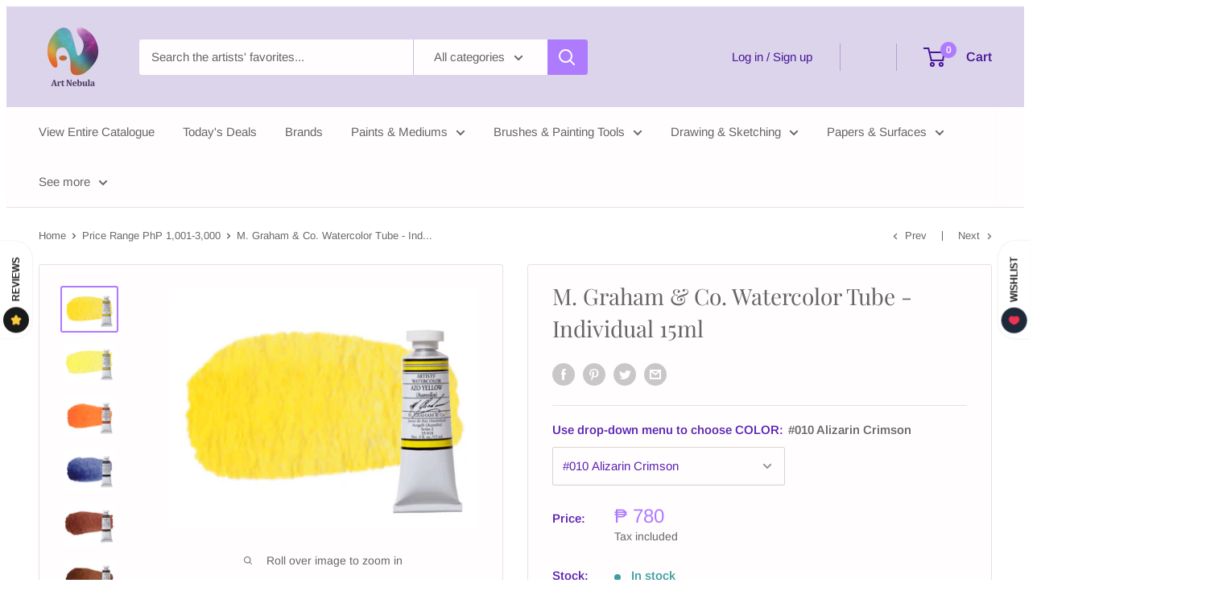

--- FILE ---
content_type: text/html; charset=utf-8
request_url: https://www.artnebulaph.com/collections/price-range-php1-001-3-000/products/m-graham-co-watercolor-tube-individual-15ml-philippines
body_size: 78965
content:
<!doctype html>

<html class="no-js" lang="en">
  <head>

    <!-- Google tag (gtag.js) -->
    <script async src="https://www.googletagmanager.com/gtag/js?id=G-15P1FMWK3R"></script>
    <script>
      window.dataLayer = window.dataLayer || [];
      function gtag(){dataLayer.push(arguments);}
      gtag('js', new Date());
    
      gtag('config', 'G-15P1FMWK3R');
    </script>
    
<!-- "snippets/SEOManager.liquid" was not rendered, the associated app was uninstalled -->
    <meta charset="utf-8">
    <meta name="viewport" content="width=device-width, initial-scale=1.0, height=device-height, minimum-scale=1.0, maximum-scale=1.0">
    <meta name="theme-color" content="#ae7bff">

    <link rel="canonical" href="https://www.artnebulaph.com/products/m-graham-co-watercolor-tube-individual-15ml-philippines"><link rel="shortcut icon" href="//www.artnebulaph.com/cdn/shop/files/Art_Nebula_Logo_01_No_Text_96x96.png?v=1654997506" type="image/png"><link rel="preload" as="style" href="//www.artnebulaph.com/cdn/shop/t/58/assets/theme.css?v=54324343243779796711684117138">
    <link rel="preconnect" href="https://cdn.shopify.com">
    <link rel="preconnect" href="https://fonts.shopifycdn.com">
    <link rel="dns-prefetch" href="https://productreviews.shopifycdn.com">
    <link rel="dns-prefetch" href="https://ajax.googleapis.com">
    <link rel="dns-prefetch" href="https://maps.googleapis.com">
    <link rel="dns-prefetch" href="https://maps.gstatic.com">

    <meta property="og:type" content="product">
  <meta property="og:title" content="M. Graham &amp; Co. Watercolor Tube - Individual 15ml"><meta property="og:image" content="http://www.artnebulaph.com/cdn/shop/products/M.-Graham-_-Co.-Watercolor-Tube---Individual-15ml-Art-Nebula-Watercolor-Paint-1598943538.png?v=1599880724">
    <meta property="og:image:secure_url" content="https://www.artnebulaph.com/cdn/shop/products/M.-Graham-_-Co.-Watercolor-Tube---Individual-15ml-Art-Nebula-Watercolor-Paint-1598943538.png?v=1599880724">
    <meta property="og:image:width" content="596">
    <meta property="og:image:height" content="462"><meta property="product:price:amount" content="650.00">
  <meta property="product:price:currency" content="PHP"><meta property="og:description" content="M. Graham watercolors are brilliant, highly pigmented and suitable for all traditional techniques with beautiful, even washes and no hard outlines."><meta property="og:url" content="https://www.artnebulaph.com/products/m-graham-co-watercolor-tube-individual-15ml-philippines">
<meta property="og:site_name" content="Art Nebula"><meta name="twitter:card" content="summary"><meta name="twitter:title" content="M. Graham &amp; Co. Watercolor Tube - Individual 15ml">
  <meta name="twitter:description" content="

 


M. Graham watercolors are brilliant, highly pigmented and suitable for all traditional techniques with beautiful, even washes and no hard outlines. Made with exceptional amounts of pigment in an old fashioned binding medium of pure gum arabic and natural blackberry honey. 







For reference on the colors, please visit:

 https://www.artnebulaph.com/pages/color-charts


">
  <meta name="twitter:image" content="https://www.artnebulaph.com/cdn/shop/products/M.-Graham-_-Co.-Watercolor-Tube---Individual-15ml-Art-Nebula-Watercolor-Paint-1598943538_600x600_crop_center.png?v=1599880724">
    <link rel="preload" href="//www.artnebulaph.com/cdn/fonts/playfair_display/playfairdisplay_n4.9980f3e16959dc89137cc1369bfc3ae98af1deb9.woff2" as="font" type="font/woff2" crossorigin>
<link rel="preload" href="//www.artnebulaph.com/cdn/fonts/arimo/arimo_n4.a7efb558ca22d2002248bbe6f302a98edee38e35.woff2" as="font" type="font/woff2" crossorigin>
<link rel="preload" href="//www.artnebulaph.com/cdn/shop/t/58/assets/font-theme-star.woff2?v=176977276741202493121652667280" as="font" type="font/woff2" crossorigin><link rel="preload" href="//www.artnebulaph.com/cdn/fonts/playfair_display/playfairdisplay_i4.804ea8da9192aaed0368534aa085b3c1f3411619.woff2" as="font" type="font/woff2" crossorigin><link rel="preload" href="//www.artnebulaph.com/cdn/fonts/arimo/arimo_n7.1d2d0638e6a1228d86beb0e10006e3280ccb2d04.woff2" as="font" type="font/woff2" crossorigin><link rel="preload" href="//www.artnebulaph.com/cdn/fonts/arimo/arimo_i4.438ddb21a1b98c7230698d70dc1a21df235701b2.woff2" as="font" type="font/woff2" crossorigin><link rel="preload" href="//www.artnebulaph.com/cdn/fonts/arimo/arimo_i7.b9f09537c29041ec8d51f8cdb7c9b8e4f1f82cb1.woff2" as="font" type="font/woff2" crossorigin><link rel="preload" href="//www.artnebulaph.com/cdn/fonts/arimo/arimo_n6.9c18b0befd86597f319b7d7f925727d04c262b32.woff2" as="font" type="font/woff2" crossorigin><style>
  /* We load the font used for the integration with Shopify Reviews to load our own stars */
  @font-face {
    font-family: "font-theme-star";
    src: url(//www.artnebulaph.com/cdn/shop/t/58/assets/font-theme-star.eot?v=178649971611478077551652667278);
    src: url(//www.artnebulaph.com/cdn/shop/t/58/assets/font-theme-star.eot?%23iefix&v=178649971611478077551652667278) format("embedded-opentype"), url(//www.artnebulaph.com/cdn/shop/t/58/assets/font-theme-star.woff2?v=176977276741202493121652667280) format("woff2"), url(//www.artnebulaph.com/cdn/shop/t/58/assets/font-theme-star.ttf?v=17527569363257290761652667279) format("truetype");
    font-weight: normal;
    font-style: normal;
    font-display: fallback;
  }

  @font-face {
  font-family: "Playfair Display";
  font-weight: 400;
  font-style: normal;
  font-display: fallback;
  src: url("//www.artnebulaph.com/cdn/fonts/playfair_display/playfairdisplay_n4.9980f3e16959dc89137cc1369bfc3ae98af1deb9.woff2") format("woff2"),
       url("//www.artnebulaph.com/cdn/fonts/playfair_display/playfairdisplay_n4.c562b7c8e5637886a811d2a017f9e023166064ee.woff") format("woff");
}

  @font-face {
  font-family: Arimo;
  font-weight: 400;
  font-style: normal;
  font-display: fallback;
  src: url("//www.artnebulaph.com/cdn/fonts/arimo/arimo_n4.a7efb558ca22d2002248bbe6f302a98edee38e35.woff2") format("woff2"),
       url("//www.artnebulaph.com/cdn/fonts/arimo/arimo_n4.0da809f7d1d5ede2a73be7094ac00741efdb6387.woff") format("woff");
}

@font-face {
  font-family: Arimo;
  font-weight: 600;
  font-style: normal;
  font-display: fallback;
  src: url("//www.artnebulaph.com/cdn/fonts/arimo/arimo_n6.9c18b0befd86597f319b7d7f925727d04c262b32.woff2") format("woff2"),
       url("//www.artnebulaph.com/cdn/fonts/arimo/arimo_n6.422bf6679b81a8bfb1b25d19299a53688390c2b9.woff") format("woff");
}

@font-face {
  font-family: "Playfair Display";
  font-weight: 400;
  font-style: italic;
  font-display: fallback;
  src: url("//www.artnebulaph.com/cdn/fonts/playfair_display/playfairdisplay_i4.804ea8da9192aaed0368534aa085b3c1f3411619.woff2") format("woff2"),
       url("//www.artnebulaph.com/cdn/fonts/playfair_display/playfairdisplay_i4.5538cb7a825d13d8a2333cd8a94065a93a95c710.woff") format("woff");
}


  @font-face {
  font-family: Arimo;
  font-weight: 700;
  font-style: normal;
  font-display: fallback;
  src: url("//www.artnebulaph.com/cdn/fonts/arimo/arimo_n7.1d2d0638e6a1228d86beb0e10006e3280ccb2d04.woff2") format("woff2"),
       url("//www.artnebulaph.com/cdn/fonts/arimo/arimo_n7.f4b9139e8eac4a17b38b8707044c20f54c3be479.woff") format("woff");
}

  @font-face {
  font-family: Arimo;
  font-weight: 400;
  font-style: italic;
  font-display: fallback;
  src: url("//www.artnebulaph.com/cdn/fonts/arimo/arimo_i4.438ddb21a1b98c7230698d70dc1a21df235701b2.woff2") format("woff2"),
       url("//www.artnebulaph.com/cdn/fonts/arimo/arimo_i4.0e1908a0dc1ec32fabb5a03a0c9ee2083f82e3d7.woff") format("woff");
}

  @font-face {
  font-family: Arimo;
  font-weight: 700;
  font-style: italic;
  font-display: fallback;
  src: url("//www.artnebulaph.com/cdn/fonts/arimo/arimo_i7.b9f09537c29041ec8d51f8cdb7c9b8e4f1f82cb1.woff2") format("woff2"),
       url("//www.artnebulaph.com/cdn/fonts/arimo/arimo_i7.ec659fc855f754fd0b1bd052e606bba1058f73da.woff") format("woff");
}


  :root {
    --default-text-font-size : 15px;
    --base-text-font-size    : 15px;
    --heading-font-family    : "Playfair Display", serif;
    --heading-font-weight    : 400;
    --heading-font-style     : normal;
    --text-font-family       : Arimo, sans-serif;
    --text-font-weight       : 400;
    --text-font-style        : normal;
    --text-font-bolder-weight: 600;
    --text-link-decoration   : underline;

    --text-color               : #666666;
    --text-color-rgb           : 102, 102, 102;
    --heading-color            : #5a21b4;
    --border-color             : #e7e2de;
    --border-color-rgb         : 231, 226, 222;
    --form-border-color        : #dcd5cf;
    --accent-color             : #ae7bff;
    --accent-color-rgb         : 174, 123, 255;
    --link-color               : #5a21b4;
    --link-color-hover         : #3a1573;
    --background               : #ffffff;
    --secondary-background     : #fffdfd;
    --secondary-background-rgb : 255, 253, 253;
    --accent-background        : rgba(174, 123, 255, 0.08);

    --error-color       : #f71b1b;
    --error-background  : rgba(247, 27, 27, 0.07);
    --success-color     : #48b448;
    --success-background: rgba(72, 180, 72, 0.11);

    --primary-button-background      : #5a21b4;
    --primary-button-background-rgb  : 90, 33, 180;
    --primary-button-text-color      : #ffffff;
    --secondary-button-background    : #5a21b4;
    --secondary-button-background-rgb: 90, 33, 180;
    --secondary-button-text-color    : #ffffff;

    --header-background      : #dbd4ea;
    --header-text-color      : #491699;
    --header-light-text-color: #5a21b4;
    --header-border-color    : rgba(90, 33, 180, 0.3);
    --header-accent-color    : #ae7bff;

    --flickity-arrow-color: #bcaea3;--product-on-sale-accent           : #5a21b4;
    --product-on-sale-accent-rgb       : 90, 33, 180;
    --product-on-sale-color            : #ffffff;
    --product-in-stock-color           : #3c9ea3;
    --product-low-stock-color          : #ee0000;
    --product-sold-out-color           : #d1d1d4;
    --product-custom-label-1-background: #ae7bff;
    --product-custom-label-1-color     : #000000;
    --product-custom-label-2-background: #5a21b4;
    --product-custom-label-2-color     : #ffffff;
    --product-review-star-color        : #ffb139;

    --mobile-container-gutter : 20px;
    --desktop-container-gutter: 40px;
  }
</style>

<script>
  // IE11 does not have support for CSS variables, so we have to polyfill them
  if (!(((window || {}).CSS || {}).supports && window.CSS.supports('(--a: 0)'))) {
    const script = document.createElement('script');
    script.type = 'text/javascript';
    script.src = 'https://cdn.jsdelivr.net/npm/css-vars-ponyfill@2';
    script.onload = function() {
      cssVars({});
    };

    document.getElementsByTagName('head')[0].appendChild(script);
  }
</script>

    <!-- starapps_scripts_start -->
<!-- This code is automatically managed by StarApps Studio -->
<!-- Please contact support@starapps.studio for any help --><!-- starapps_scripts_end -->
<script>window.performance && window.performance.mark && window.performance.mark('shopify.content_for_header.start');</script><meta name="google-site-verification" content="S2gwanN0CUxmpNSPSq5y8P3NluiGam5O4PNUFICWsbI">
<meta id="shopify-digital-wallet" name="shopify-digital-wallet" content="/10541674/digital_wallets/dialog">
<link rel="alternate" type="application/json+oembed" href="https://www.artnebulaph.com/products/m-graham-co-watercolor-tube-individual-15ml-philippines.oembed">
<script async="async" src="/checkouts/internal/preloads.js?locale=en-PH"></script>
<script id="shopify-features" type="application/json">{"accessToken":"567b056172a903ecee75c469eee88b42","betas":["rich-media-storefront-analytics"],"domain":"www.artnebulaph.com","predictiveSearch":true,"shopId":10541674,"locale":"en"}</script>
<script>var Shopify = Shopify || {};
Shopify.shop = "art-nebula.myshopify.com";
Shopify.locale = "en";
Shopify.currency = {"active":"PHP","rate":"1.0"};
Shopify.country = "PH";
Shopify.theme = {"name":"Rebrand - for Optimization","id":132781998327,"schema_name":"Warehouse","schema_version":"1.9.17","theme_store_id":871,"role":"main"};
Shopify.theme.handle = "null";
Shopify.theme.style = {"id":null,"handle":null};
Shopify.cdnHost = "www.artnebulaph.com/cdn";
Shopify.routes = Shopify.routes || {};
Shopify.routes.root = "/";</script>
<script type="module">!function(o){(o.Shopify=o.Shopify||{}).modules=!0}(window);</script>
<script>!function(o){function n(){var o=[];function n(){o.push(Array.prototype.slice.apply(arguments))}return n.q=o,n}var t=o.Shopify=o.Shopify||{};t.loadFeatures=n(),t.autoloadFeatures=n()}(window);</script>
<script id="shop-js-analytics" type="application/json">{"pageType":"product"}</script>
<script defer="defer" async type="module" src="//www.artnebulaph.com/cdn/shopifycloud/shop-js/modules/v2/client.init-shop-cart-sync_BN7fPSNr.en.esm.js"></script>
<script defer="defer" async type="module" src="//www.artnebulaph.com/cdn/shopifycloud/shop-js/modules/v2/chunk.common_Cbph3Kss.esm.js"></script>
<script defer="defer" async type="module" src="//www.artnebulaph.com/cdn/shopifycloud/shop-js/modules/v2/chunk.modal_DKumMAJ1.esm.js"></script>
<script type="module">
  await import("//www.artnebulaph.com/cdn/shopifycloud/shop-js/modules/v2/client.init-shop-cart-sync_BN7fPSNr.en.esm.js");
await import("//www.artnebulaph.com/cdn/shopifycloud/shop-js/modules/v2/chunk.common_Cbph3Kss.esm.js");
await import("//www.artnebulaph.com/cdn/shopifycloud/shop-js/modules/v2/chunk.modal_DKumMAJ1.esm.js");

  window.Shopify.SignInWithShop?.initShopCartSync?.({"fedCMEnabled":true,"windoidEnabled":true});

</script>
<script>(function() {
  var isLoaded = false;
  function asyncLoad() {
    if (isLoaded) return;
    isLoaded = true;
    var urls = ["https:\/\/inffuse-platform.appspot.com\/plugins\/shopify\/loader.js?app=calendar\u0026shop=art-nebula.myshopify.com\u0026shop=art-nebula.myshopify.com","https:\/\/cdn.shopify.com\/s\/files\/1\/0184\/4255\/1360\/files\/xmas.v7.min.js?v=1645163498\u0026shop=art-nebula.myshopify.com","https:\/\/img0.socialshopwave.com\/ssw-empty.js?shop=art-nebula.myshopify.com"];
    for (var i = 0; i < urls.length; i++) {
      var s = document.createElement('script');
      s.type = 'text/javascript';
      s.async = true;
      s.src = urls[i];
      var x = document.getElementsByTagName('script')[0];
      x.parentNode.insertBefore(s, x);
    }
  };
  if(window.attachEvent) {
    window.attachEvent('onload', asyncLoad);
  } else {
    window.addEventListener('load', asyncLoad, false);
  }
})();</script>
<script id="__st">var __st={"a":10541674,"offset":28800,"reqid":"c4b52d7e-0eb8-4ba4-ad17-483d0fafe283-1769920100","pageurl":"www.artnebulaph.com\/collections\/price-range-php1-001-3-000\/products\/m-graham-co-watercolor-tube-individual-15ml-philippines","u":"d716ecd80f07","p":"product","rtyp":"product","rid":6164293892};</script>
<script>window.ShopifyPaypalV4VisibilityTracking = true;</script>
<script id="captcha-bootstrap">!function(){'use strict';const t='contact',e='account',n='new_comment',o=[[t,t],['blogs',n],['comments',n],[t,'customer']],c=[[e,'customer_login'],[e,'guest_login'],[e,'recover_customer_password'],[e,'create_customer']],r=t=>t.map((([t,e])=>`form[action*='/${t}']:not([data-nocaptcha='true']) input[name='form_type'][value='${e}']`)).join(','),a=t=>()=>t?[...document.querySelectorAll(t)].map((t=>t.form)):[];function s(){const t=[...o],e=r(t);return a(e)}const i='password',u='form_key',d=['recaptcha-v3-token','g-recaptcha-response','h-captcha-response',i],f=()=>{try{return window.sessionStorage}catch{return}},m='__shopify_v',_=t=>t.elements[u];function p(t,e,n=!1){try{const o=window.sessionStorage,c=JSON.parse(o.getItem(e)),{data:r}=function(t){const{data:e,action:n}=t;return t[m]||n?{data:e,action:n}:{data:t,action:n}}(c);for(const[e,n]of Object.entries(r))t.elements[e]&&(t.elements[e].value=n);n&&o.removeItem(e)}catch(o){console.error('form repopulation failed',{error:o})}}const l='form_type',E='cptcha';function T(t){t.dataset[E]=!0}const w=window,h=w.document,L='Shopify',v='ce_forms',y='captcha';let A=!1;((t,e)=>{const n=(g='f06e6c50-85a8-45c8-87d0-21a2b65856fe',I='https://cdn.shopify.com/shopifycloud/storefront-forms-hcaptcha/ce_storefront_forms_captcha_hcaptcha.v1.5.2.iife.js',D={infoText:'Protected by hCaptcha',privacyText:'Privacy',termsText:'Terms'},(t,e,n)=>{const o=w[L][v],c=o.bindForm;if(c)return c(t,g,e,D).then(n);var r;o.q.push([[t,g,e,D],n]),r=I,A||(h.body.append(Object.assign(h.createElement('script'),{id:'captcha-provider',async:!0,src:r})),A=!0)});var g,I,D;w[L]=w[L]||{},w[L][v]=w[L][v]||{},w[L][v].q=[],w[L][y]=w[L][y]||{},w[L][y].protect=function(t,e){n(t,void 0,e),T(t)},Object.freeze(w[L][y]),function(t,e,n,w,h,L){const[v,y,A,g]=function(t,e,n){const i=e?o:[],u=t?c:[],d=[...i,...u],f=r(d),m=r(i),_=r(d.filter((([t,e])=>n.includes(e))));return[a(f),a(m),a(_),s()]}(w,h,L),I=t=>{const e=t.target;return e instanceof HTMLFormElement?e:e&&e.form},D=t=>v().includes(t);t.addEventListener('submit',(t=>{const e=I(t);if(!e)return;const n=D(e)&&!e.dataset.hcaptchaBound&&!e.dataset.recaptchaBound,o=_(e),c=g().includes(e)&&(!o||!o.value);(n||c)&&t.preventDefault(),c&&!n&&(function(t){try{if(!f())return;!function(t){const e=f();if(!e)return;const n=_(t);if(!n)return;const o=n.value;o&&e.removeItem(o)}(t);const e=Array.from(Array(32),(()=>Math.random().toString(36)[2])).join('');!function(t,e){_(t)||t.append(Object.assign(document.createElement('input'),{type:'hidden',name:u})),t.elements[u].value=e}(t,e),function(t,e){const n=f();if(!n)return;const o=[...t.querySelectorAll(`input[type='${i}']`)].map((({name:t})=>t)),c=[...d,...o],r={};for(const[a,s]of new FormData(t).entries())c.includes(a)||(r[a]=s);n.setItem(e,JSON.stringify({[m]:1,action:t.action,data:r}))}(t,e)}catch(e){console.error('failed to persist form',e)}}(e),e.submit())}));const S=(t,e)=>{t&&!t.dataset[E]&&(n(t,e.some((e=>e===t))),T(t))};for(const o of['focusin','change'])t.addEventListener(o,(t=>{const e=I(t);D(e)&&S(e,y())}));const B=e.get('form_key'),M=e.get(l),P=B&&M;t.addEventListener('DOMContentLoaded',(()=>{const t=y();if(P)for(const e of t)e.elements[l].value===M&&p(e,B);[...new Set([...A(),...v().filter((t=>'true'===t.dataset.shopifyCaptcha))])].forEach((e=>S(e,t)))}))}(h,new URLSearchParams(w.location.search),n,t,e,['guest_login'])})(!0,!0)}();</script>
<script integrity="sha256-4kQ18oKyAcykRKYeNunJcIwy7WH5gtpwJnB7kiuLZ1E=" data-source-attribution="shopify.loadfeatures" defer="defer" src="//www.artnebulaph.com/cdn/shopifycloud/storefront/assets/storefront/load_feature-a0a9edcb.js" crossorigin="anonymous"></script>
<script data-source-attribution="shopify.dynamic_checkout.dynamic.init">var Shopify=Shopify||{};Shopify.PaymentButton=Shopify.PaymentButton||{isStorefrontPortableWallets:!0,init:function(){window.Shopify.PaymentButton.init=function(){};var t=document.createElement("script");t.src="https://www.artnebulaph.com/cdn/shopifycloud/portable-wallets/latest/portable-wallets.en.js",t.type="module",document.head.appendChild(t)}};
</script>
<script data-source-attribution="shopify.dynamic_checkout.buyer_consent">
  function portableWalletsHideBuyerConsent(e){var t=document.getElementById("shopify-buyer-consent"),n=document.getElementById("shopify-subscription-policy-button");t&&n&&(t.classList.add("hidden"),t.setAttribute("aria-hidden","true"),n.removeEventListener("click",e))}function portableWalletsShowBuyerConsent(e){var t=document.getElementById("shopify-buyer-consent"),n=document.getElementById("shopify-subscription-policy-button");t&&n&&(t.classList.remove("hidden"),t.removeAttribute("aria-hidden"),n.addEventListener("click",e))}window.Shopify?.PaymentButton&&(window.Shopify.PaymentButton.hideBuyerConsent=portableWalletsHideBuyerConsent,window.Shopify.PaymentButton.showBuyerConsent=portableWalletsShowBuyerConsent);
</script>
<script data-source-attribution="shopify.dynamic_checkout.cart.bootstrap">document.addEventListener("DOMContentLoaded",(function(){function t(){return document.querySelector("shopify-accelerated-checkout-cart, shopify-accelerated-checkout")}if(t())Shopify.PaymentButton.init();else{new MutationObserver((function(e,n){t()&&(Shopify.PaymentButton.init(),n.disconnect())})).observe(document.body,{childList:!0,subtree:!0})}}));
</script>
<script id='scb4127' type='text/javascript' async='' src='https://www.artnebulaph.com/cdn/shopifycloud/privacy-banner/storefront-banner.js'></script>
<script>window.performance && window.performance.mark && window.performance.mark('shopify.content_for_header.end');</script>

    <link rel="stylesheet" href="//www.artnebulaph.com/cdn/shop/t/58/assets/theme.css?v=54324343243779796711684117138">
    
  <script type="application/ld+json">
  {
    "@context": "http://schema.org",
    "@type": "Product",
    "offers": [{
          "@type": "Offer",
          "name": "#010 Alizarin Crimson",
          "availability":"https://schema.org/InStock",
          "price": 780.0,
          "priceCurrency": "PHP",
          "priceValidUntil": "2026-02-11","sku": "MG33010","url": "/collections/price-range-php1-001-3-000/products/m-graham-co-watercolor-tube-individual-15ml-philippines/products/m-graham-co-watercolor-tube-individual-15ml-philippines?variant=32564600068"
        },
{
          "@type": "Offer",
          "name": "#012 Anthraquinone Blue",
          "availability":"https://schema.org/OutOfStock",
          "price": 890.0,
          "priceCurrency": "PHP",
          "priceValidUntil": "2026-02-11","sku": "MG33012 JEW\/PNW","url": "/collections/price-range-php1-001-3-000/products/m-graham-co-watercolor-tube-individual-15ml-philippines/products/m-graham-co-watercolor-tube-individual-15ml-philippines?variant=20939344644"
        },
{
          "@type": "Offer",
          "name": "#016 Azo Green",
          "availability":"https://schema.org/InStock",
          "price": 890.0,
          "priceCurrency": "PHP",
          "priceValidUntil": "2026-02-11","sku": "MG33016","url": "/collections/price-range-php1-001-3-000/products/m-graham-co-watercolor-tube-individual-15ml-philippines/products/m-graham-co-watercolor-tube-individual-15ml-philippines?variant=46813896644"
        },
{
          "@type": "Offer",
          "name": "#017 Azo Orange",
          "availability":"https://schema.org/InStock",
          "price": 780.0,
          "priceCurrency": "PHP",
          "priceValidUntil": "2026-02-11","sku": "MG33017 MAR","url": "/collections/price-range-php1-001-3-000/products/m-graham-co-watercolor-tube-individual-15ml-philippines/products/m-graham-co-watercolor-tube-individual-15ml-philippines?variant=20939439684"
        },
{
          "@type": "Offer",
          "name": "#018 Azo Yellow",
          "availability":"https://schema.org/OutOfStock",
          "price": 650.0,
          "priceCurrency": "PHP",
          "priceValidUntil": "2026-02-11","sku": "MG33018 BAS","url": "/collections/price-range-php1-001-3-000/products/m-graham-co-watercolor-tube-individual-15ml-philippines/products/m-graham-co-watercolor-tube-individual-15ml-philippines?variant=20939475972"
        },
{
          "@type": "Offer",
          "name": "#019 Bismuth Yellow",
          "availability":"https://schema.org/InStock",
          "price": 780.0,
          "priceCurrency": "PHP",
          "priceValidUntil": "2026-02-11","sku": "MG33019 SUM","url": "/collections/price-range-php1-001-3-000/products/m-graham-co-watercolor-tube-individual-15ml-philippines/products/m-graham-co-watercolor-tube-individual-15ml-philippines?variant=20939477508"
        },
{
          "@type": "Offer",
          "name": "#020 Burnt Sienna",
          "availability":"https://schema.org/InStock",
          "price": 780.0,
          "priceCurrency": "PHP",
          "priceValidUntil": "2026-02-11","sku": "MG33020 CITY\/BAS","url": "/collections/price-range-php1-001-3-000/products/m-graham-co-watercolor-tube-individual-15ml-philippines/products/m-graham-co-watercolor-tube-individual-15ml-philippines?variant=20939479364"
        },
{
          "@type": "Offer",
          "name": "#030 Burnt Umber",
          "availability":"https://schema.org/OutOfStock",
          "price": 780.0,
          "priceCurrency": "PHP",
          "priceValidUntil": "2026-02-11","sku": "MG33030 LAND","url": "/collections/price-range-php1-001-3-000/products/m-graham-co-watercolor-tube-individual-15ml-philippines/products/m-graham-co-watercolor-tube-individual-15ml-philippines?variant=20939481860"
        },
{
          "@type": "Offer",
          "name": "#038 Cadmium Orange",
          "availability":"https://schema.org/InStock",
          "price": 1230.0,
          "priceCurrency": "PHP",
          "priceValidUntil": "2026-02-11","sku": "MG33038","url": "/collections/price-range-php1-001-3-000/products/m-graham-co-watercolor-tube-individual-15ml-philippines/products/m-graham-co-watercolor-tube-individual-15ml-philippines?variant=49645368068"
        },
{
          "@type": "Offer",
          "name": "#040 Cadmium Red",
          "availability":"https://schema.org/InStock",
          "price": 1230.0,
          "priceCurrency": "PHP",
          "priceValidUntil": "2026-02-11","sku": "MG33040","url": "/collections/price-range-php1-001-3-000/products/m-graham-co-watercolor-tube-individual-15ml-philippines/products/m-graham-co-watercolor-tube-individual-15ml-philippines?variant=47332685316"
        },
{
          "@type": "Offer",
          "name": "#045 Cadmium Red Deep",
          "availability":"https://schema.org/InStock",
          "price": 1230.0,
          "priceCurrency": "PHP",
          "priceValidUntil": "2026-02-11","sku": "MG33045","url": "/collections/price-range-php1-001-3-000/products/m-graham-co-watercolor-tube-individual-15ml-philippines/products/m-graham-co-watercolor-tube-individual-15ml-philippines?variant=47332769348"
        },
{
          "@type": "Offer",
          "name": "#050 Cadmium Red Light",
          "availability":"https://schema.org/InStock",
          "price": 1230.0,
          "priceCurrency": "PHP",
          "priceValidUntil": "2026-02-11","sku": "MG33050","url": "/collections/price-range-php1-001-3-000/products/m-graham-co-watercolor-tube-individual-15ml-philippines/products/m-graham-co-watercolor-tube-individual-15ml-philippines?variant=31652817476"
        },
{
          "@type": "Offer",
          "name": "#060 Cadmium Yellow",
          "availability":"https://schema.org/InStock",
          "price": 1230.0,
          "priceCurrency": "PHP",
          "priceValidUntil": "2026-02-11","sku": "MG33060","url": "/collections/price-range-php1-001-3-000/products/m-graham-co-watercolor-tube-individual-15ml-philippines/products/m-graham-co-watercolor-tube-individual-15ml-philippines?variant=49645426308"
        },
{
          "@type": "Offer",
          "name": "#063 Cadmium Yellow Deep",
          "availability":"https://schema.org/InStock",
          "price": 1230.0,
          "priceCurrency": "PHP",
          "priceValidUntil": "2026-02-11","sku": "MG33063","url": "/collections/price-range-php1-001-3-000/products/m-graham-co-watercolor-tube-individual-15ml-philippines/products/m-graham-co-watercolor-tube-individual-15ml-philippines?variant=31652849412"
        },
{
          "@type": "Offer",
          "name": "#070 Cadmium Yellow Light",
          "availability":"https://schema.org/InStock",
          "price": 1230.0,
          "priceCurrency": "PHP",
          "priceValidUntil": "2026-02-11","sku": "MG33070 NEWENG","url": "/collections/price-range-php1-001-3-000/products/m-graham-co-watercolor-tube-individual-15ml-philippines/products/m-graham-co-watercolor-tube-individual-15ml-philippines?variant=30030261188"
        },
{
          "@type": "Offer",
          "name": "#080 Cerulean Blue",
          "availability":"https://schema.org/InStock",
          "price": 890.0,
          "priceCurrency": "PHP",
          "priceValidUntil": "2026-02-11","sku": "MG33080 LAND","url": "/collections/price-range-php1-001-3-000/products/m-graham-co-watercolor-tube-individual-15ml-philippines/products/m-graham-co-watercolor-tube-individual-15ml-philippines?variant=20939485188"
        },
{
          "@type": "Offer",
          "name": "#081 Cerulean Blue Deep",
          "availability":"https://schema.org/InStock",
          "price": 890.0,
          "priceCurrency": "PHP",
          "priceValidUntil": "2026-02-11","sku": "MG33081","url": "/collections/price-range-php1-001-3-000/products/m-graham-co-watercolor-tube-individual-15ml-philippines/products/m-graham-co-watercolor-tube-individual-15ml-philippines?variant=22361883204"
        },
{
          "@type": "Offer",
          "name": "#085 Chinese White",
          "availability":"https://schema.org/InStock",
          "price": 710.0,
          "priceCurrency": "PHP",
          "priceValidUntil": "2026-02-11","sku": "MG33085","url": "/collections/price-range-php1-001-3-000/products/m-graham-co-watercolor-tube-individual-15ml-philippines/products/m-graham-co-watercolor-tube-individual-15ml-philippines?variant=46843826756"
        },
{
          "@type": "Offer",
          "name": "#090 Cobalt Blue",
          "availability":"https://schema.org/InStock",
          "price": 1230.0,
          "priceCurrency": "PHP",
          "priceValidUntil": "2026-02-11","sku": "MG33090 COB","url": "/collections/price-range-php1-001-3-000/products/m-graham-co-watercolor-tube-individual-15ml-philippines/products/m-graham-co-watercolor-tube-individual-15ml-philippines?variant=30030297668"
        },
{
          "@type": "Offer",
          "name": "#095 Cobalt Green",
          "availability":"https://schema.org/InStock",
          "price": 1230.0,
          "priceCurrency": "PHP",
          "priceValidUntil": "2026-02-11","sku": "MG33095 COB","url": "/collections/price-range-php1-001-3-000/products/m-graham-co-watercolor-tube-individual-15ml-philippines/products/m-graham-co-watercolor-tube-individual-15ml-philippines?variant=30030304708"
        },
{
          "@type": "Offer",
          "name": "#097 Cobalt Teal",
          "availability":"https://schema.org/InStock",
          "price": 1230.0,
          "priceCurrency": "PHP",
          "priceValidUntil": "2026-02-11","sku": "MG33097 SUM","url": "/collections/price-range-php1-001-3-000/products/m-graham-co-watercolor-tube-individual-15ml-philippines/products/m-graham-co-watercolor-tube-individual-15ml-philippines?variant=20939488260"
        },
{
          "@type": "Offer",
          "name": "#099 Cobalt Violet",
          "availability":"https://schema.org/InStock",
          "price": 1230.0,
          "priceCurrency": "PHP",
          "priceValidUntil": "2026-02-11","sku": "MG33099 JEW","url": "/collections/price-range-php1-001-3-000/products/m-graham-co-watercolor-tube-individual-15ml-philippines/products/m-graham-co-watercolor-tube-individual-15ml-philippines?variant=20939491588"
        },
{
          "@type": "Offer",
          "name": "#100 Dioxazine Purple",
          "availability":"https://schema.org/InStock",
          "price": 890.0,
          "priceCurrency": "PHP",
          "priceValidUntil": "2026-02-11","sku": "MG33100 LAND\/PNW","url": "/collections/price-range-php1-001-3-000/products/m-graham-co-watercolor-tube-individual-15ml-philippines/products/m-graham-co-watercolor-tube-individual-15ml-philippines?variant=20939493956"
        },
{
          "@type": "Offer",
          "name": "#105 Gamboge",
          "availability":"https://schema.org/InStock",
          "price": 780.0,
          "priceCurrency": "PHP",
          "priceValidUntil": "2026-02-11","sku": "MG33105","url": "/collections/price-range-php1-001-3-000/products/m-graham-co-watercolor-tube-individual-15ml-philippines/products/m-graham-co-watercolor-tube-individual-15ml-philippines?variant=46847630724"
        },
{
          "@type": "Offer",
          "name": "#106 Hansa Yellow Deep",
          "availability":"https://schema.org/OutOfStock",
          "price": 780.0,
          "priceCurrency": "PHP",
          "priceValidUntil": "2026-02-11","sku": "MG33106 CITY","url": "/collections/price-range-php1-001-3-000/products/m-graham-co-watercolor-tube-individual-15ml-philippines/products/m-graham-co-watercolor-tube-individual-15ml-philippines?variant=20939495620"
        },
{
          "@type": "Offer",
          "name": "#107 Hansa Yellow",
          "availability":"https://schema.org/InStock",
          "price": 780.0,
          "priceCurrency": "PHP",
          "priceValidUntil": "2026-02-11","sku": "MG33107 JEW","url": "/collections/price-range-php1-001-3-000/products/m-graham-co-watercolor-tube-individual-15ml-philippines/products/m-graham-co-watercolor-tube-individual-15ml-philippines?variant=20939500356"
        },
{
          "@type": "Offer",
          "name": "#108 Hookers Green",
          "availability":"https://schema.org/InStock",
          "price": 780.0,
          "priceCurrency": "PHP",
          "priceValidUntil": "2026-02-11","sku": "MG33108 NEWENG","url": "/collections/price-range-php1-001-3-000/products/m-graham-co-watercolor-tube-individual-15ml-philippines/products/m-graham-co-watercolor-tube-individual-15ml-philippines?variant=30030320580"
        },
{
          "@type": "Offer",
          "name": "#109 Indian Yellow",
          "availability":"https://schema.org/OutOfStock",
          "price": 740.0,
          "priceCurrency": "PHP",
          "priceValidUntil": "2026-02-11","sku": "MG33109 DESERT","url": "/collections/price-range-php1-001-3-000/products/m-graham-co-watercolor-tube-individual-15ml-philippines/products/m-graham-co-watercolor-tube-individual-15ml-philippines?variant=20939502788"
        },
{
          "@type": "Offer",
          "name": "#110 Ivory Black",
          "availability":"https://schema.org/InStock",
          "price": 710.0,
          "priceCurrency": "PHP",
          "priceValidUntil": "2026-02-11","sku": "MG33110","url": "/collections/price-range-php1-001-3-000/products/m-graham-co-watercolor-tube-individual-15ml-philippines/products/m-graham-co-watercolor-tube-individual-15ml-philippines?variant=44413048196"
        },
{
          "@type": "Offer",
          "name": "#112 Lamp Black",
          "availability":"https://schema.org/InStock",
          "price": 710.0,
          "priceCurrency": "PHP",
          "priceValidUntil": "2026-02-11","sku": "MG33112","url": "/collections/price-range-php1-001-3-000/products/m-graham-co-watercolor-tube-individual-15ml-philippines/products/m-graham-co-watercolor-tube-individual-15ml-philippines?variant=31652975812"
        },
{
          "@type": "Offer",
          "name": "#113 Maroon (perylene)",
          "availability":"https://schema.org/InStock",
          "price": 890.0,
          "priceCurrency": "PHP",
          "priceValidUntil": "2026-02-11","sku": "MG33113 JEW","url": "/collections/price-range-php1-001-3-000/products/m-graham-co-watercolor-tube-individual-15ml-philippines/products/m-graham-co-watercolor-tube-individual-15ml-philippines?variant=20939505732"
        },
{
          "@type": "Offer",
          "name": "#114 Manganese Blue Hue",
          "availability":"https://schema.org/InStock",
          "price": 890.0,
          "priceCurrency": "PHP",
          "priceValidUntil": "2026-02-11","sku": "MG33114","url": "/collections/price-range-php1-001-3-000/products/m-graham-co-watercolor-tube-individual-15ml-philippines/products/m-graham-co-watercolor-tube-individual-15ml-philippines?variant=44413089476"
        },
{
          "@type": "Offer",
          "name": "#116 Mineral Violet",
          "availability":"https://schema.org/InStock",
          "price": 890.0,
          "priceCurrency": "PHP",
          "priceValidUntil": "2026-02-11","sku": "MG33116 DESERT","url": "/collections/price-range-php1-001-3-000/products/m-graham-co-watercolor-tube-individual-15ml-philippines/products/m-graham-co-watercolor-tube-individual-15ml-philippines?variant=20939509444"
        },
{
          "@type": "Offer",
          "name": "#120 Naphthol Red",
          "availability":"https://schema.org/InStock",
          "price": 710.0,
          "priceCurrency": "PHP",
          "priceValidUntil": "2026-02-11","sku": "MG33120 NEWENG","url": "/collections/price-range-php1-001-3-000/products/m-graham-co-watercolor-tube-individual-15ml-philippines/products/m-graham-co-watercolor-tube-individual-15ml-philippines?variant=30030323076"
        },
{
          "@type": "Offer",
          "name": "#121 Naples Yellow",
          "availability":"https://schema.org/InStock",
          "price": 710.0,
          "priceCurrency": "PHP",
          "priceValidUntil": "2026-02-11","sku": "MG33121","url": "/collections/price-range-php1-001-3-000/products/m-graham-co-watercolor-tube-individual-15ml-philippines/products/m-graham-co-watercolor-tube-individual-15ml-philippines?variant=32564563332"
        },
{
          "@type": "Offer",
          "name": "#122 Neutral Tint",
          "availability":"https://schema.org/InStock",
          "price": 710.0,
          "priceCurrency": "PHP",
          "priceValidUntil": "2026-02-11","sku": "MG33122 PNW","url": "/collections/price-range-php1-001-3-000/products/m-graham-co-watercolor-tube-individual-15ml-philippines/products/m-graham-co-watercolor-tube-individual-15ml-philippines?variant=20939516228"
        },
{
          "@type": "Offer",
          "name": "#123 Nickel Azo Yellow",
          "availability":"https://schema.org/InStock",
          "price": 740.0,
          "priceCurrency": "PHP",
          "priceValidUntil": "2026-02-11","sku": "MG33123","url": "/collections/price-range-php1-001-3-000/products/m-graham-co-watercolor-tube-individual-15ml-philippines/products/m-graham-co-watercolor-tube-individual-15ml-philippines?variant=22361886148"
        },
{
          "@type": "Offer",
          "name": "#124 Nickel Quinacridone Gold",
          "availability":"https://schema.org/InStock",
          "price": 890.0,
          "priceCurrency": "PHP",
          "priceValidUntil": "2026-02-11","sku": "MG33124 QUIN","url": "/collections/price-range-php1-001-3-000/products/m-graham-co-watercolor-tube-individual-15ml-philippines/products/m-graham-co-watercolor-tube-individual-15ml-philippines?variant=20939518020"
        },
{
          "@type": "Offer",
          "name": "#125 Olive Green",
          "availability":"https://schema.org/InStock",
          "price": 710.0,
          "priceCurrency": "PHP",
          "priceValidUntil": "2026-02-11","sku": "MG33125","url": "/collections/price-range-php1-001-3-000/products/m-graham-co-watercolor-tube-individual-15ml-philippines/products/m-graham-co-watercolor-tube-individual-15ml-philippines?variant=46847895044"
        },
{
          "@type": "Offer",
          "name": "#128 Paynes Gray",
          "availability":"https://schema.org/InStock",
          "price": 710.0,
          "priceCurrency": "PHP",
          "priceValidUntil": "2026-02-11","sku": "MG33128 CITY","url": "/collections/price-range-php1-001-3-000/products/m-graham-co-watercolor-tube-individual-15ml-philippines/products/m-graham-co-watercolor-tube-individual-15ml-philippines?variant=20939519876"
        },
{
          "@type": "Offer",
          "name": "#129 Permanent Alizarin Crimson",
          "availability":"https://schema.org/InStock",
          "price": 1230.0,
          "priceCurrency": "PHP",
          "priceValidUntil": "2026-02-11","sku": "MG33129 MAR\/BASIC","url": "/collections/price-range-php1-001-3-000/products/m-graham-co-watercolor-tube-individual-15ml-philippines/products/m-graham-co-watercolor-tube-individual-15ml-philippines?variant=20939520836"
        },
{
          "@type": "Offer",
          "name": "#130 Permanent Green Light",
          "availability":"https://schema.org/InStock",
          "price": 710.0,
          "priceCurrency": "PHP",
          "priceValidUntil": "2026-02-11","sku": "MG33130 JEW","url": "/collections/price-range-php1-001-3-000/products/m-graham-co-watercolor-tube-individual-15ml-philippines/products/m-graham-co-watercolor-tube-individual-15ml-philippines?variant=20939521860"
        },
{
          "@type": "Offer",
          "name": "#131 Permanent Green Pale",
          "availability":"https://schema.org/InStock",
          "price": 710.0,
          "priceCurrency": "PHP",
          "priceValidUntil": "2026-02-11","sku": "MG33131 SUMMER","url": "/collections/price-range-php1-001-3-000/products/m-graham-co-watercolor-tube-individual-15ml-philippines/products/m-graham-co-watercolor-tube-individual-15ml-philippines?variant=20939524548"
        },
{
          "@type": "Offer",
          "name": "#140 Phthalocyanine Blue",
          "availability":"https://schema.org/OutOfStock",
          "price": 710.0,
          "priceCurrency": "PHP",
          "priceValidUntil": "2026-02-11","sku": "MG33140","url": "/collections/price-range-php1-001-3-000/products/m-graham-co-watercolor-tube-individual-15ml-philippines/products/m-graham-co-watercolor-tube-individual-15ml-philippines?variant=22361889732"
        },
{
          "@type": "Offer",
          "name": "#141 Phthalocyanine Blue Red",
          "availability":"https://schema.org/InStock",
          "price": 710.0,
          "priceCurrency": "PHP",
          "priceValidUntil": "2026-02-11","sku": "MG33141","url": "/collections/price-range-php1-001-3-000/products/m-graham-co-watercolor-tube-individual-15ml-philippines/products/m-graham-co-watercolor-tube-individual-15ml-philippines?variant=44413145156"
        },
{
          "@type": "Offer",
          "name": "#150 Phthalocyanine Green",
          "availability":"https://schema.org/OutOfStock",
          "price": 710.0,
          "priceCurrency": "PHP",
          "priceValidUntil": "2026-02-11","sku": "MG33150","url": "/collections/price-range-php1-001-3-000/products/m-graham-co-watercolor-tube-individual-15ml-philippines/products/m-graham-co-watercolor-tube-individual-15ml-philippines?variant=46848049476"
        },
{
          "@type": "Offer",
          "name": "#151 Phthalocyanine Green Yellow",
          "availability":"https://schema.org/InStock",
          "price": 710.0,
          "priceCurrency": "PHP",
          "priceValidUntil": "2026-02-11","sku": "MG33151","url": "/collections/price-range-php1-001-3-000/products/m-graham-co-watercolor-tube-individual-15ml-philippines/products/m-graham-co-watercolor-tube-individual-15ml-philippines?variant=46848407812"
        },
{
          "@type": "Offer",
          "name": "#153 Prussian Blue",
          "availability":"https://schema.org/InStock",
          "price": 780.0,
          "priceCurrency": "PHP",
          "priceValidUntil": "2026-02-11","sku": "MG33153 MARINE","url": "/collections/price-range-php1-001-3-000/products/m-graham-co-watercolor-tube-individual-15ml-philippines/products/m-graham-co-watercolor-tube-individual-15ml-philippines?variant=20939533892"
        },
{
          "@type": "Offer",
          "name": "#154 Pyrrol Red",
          "availability":"https://schema.org/InStock",
          "price": 890.0,
          "priceCurrency": "PHP",
          "priceValidUntil": "2026-02-11","sku": "MG33154 CITY","url": "/collections/price-range-php1-001-3-000/products/m-graham-co-watercolor-tube-individual-15ml-philippines/products/m-graham-co-watercolor-tube-individual-15ml-philippines?variant=20939537604"
        },
{
          "@type": "Offer",
          "name": "#155 Quinacridone Red",
          "availability":"https://schema.org/InStock",
          "price": 740.0,
          "priceCurrency": "PHP",
          "priceValidUntil": "2026-02-11","sku": "MG33155 QUIN","url": "/collections/price-range-php1-001-3-000/products/m-graham-co-watercolor-tube-individual-15ml-philippines/products/m-graham-co-watercolor-tube-individual-15ml-philippines?variant=20939542660"
        },
{
          "@type": "Offer",
          "name": "#156 Quinacridone Rose",
          "availability":"https://schema.org/OutOfStock",
          "price": 890.0,
          "priceCurrency": "PHP",
          "priceValidUntil": "2026-02-11","sku": "MG33156 QUIN","url": "/collections/price-range-php1-001-3-000/products/m-graham-co-watercolor-tube-individual-15ml-philippines/products/m-graham-co-watercolor-tube-individual-15ml-philippines?variant=20939543556"
        },
{
          "@type": "Offer",
          "name": "#157 Quinacridone Rust",
          "availability":"https://schema.org/OutOfStock",
          "price": 890.0,
          "priceCurrency": "PHP",
          "priceValidUntil": "2026-02-11","sku": "MG33157 DESERT\/QUIN","url": "/collections/price-range-php1-001-3-000/products/m-graham-co-watercolor-tube-individual-15ml-philippines/products/m-graham-co-watercolor-tube-individual-15ml-philippines?variant=20939543812"
        },
{
          "@type": "Offer",
          "name": "#158 Quinacridone Violet",
          "availability":"https://schema.org/InStock",
          "price": 890.0,
          "priceCurrency": "PHP",
          "priceValidUntil": "2026-02-11","sku": "MG33158 QUIN","url": "/collections/price-range-php1-001-3-000/products/m-graham-co-watercolor-tube-individual-15ml-philippines/products/m-graham-co-watercolor-tube-individual-15ml-philippines?variant=20939545668"
        },
{
          "@type": "Offer",
          "name": "#160 Raw Sienna",
          "availability":"https://schema.org/InStock",
          "price": 710.0,
          "priceCurrency": "PHP",
          "priceValidUntil": "2026-02-11","sku": "MG33160 MARINE","url": "/collections/price-range-php1-001-3-000/products/m-graham-co-watercolor-tube-individual-15ml-philippines/products/m-graham-co-watercolor-tube-individual-15ml-philippines?variant=20939547140"
        },
{
          "@type": "Offer",
          "name": "#170 Raw Umber",
          "availability":"https://schema.org/OutOfStock",
          "price": 710.0,
          "priceCurrency": "PHP",
          "priceValidUntil": "2026-02-11","sku": "MG33170","url": "/collections/price-range-php1-001-3-000/products/m-graham-co-watercolor-tube-individual-15ml-philippines/products/m-graham-co-watercolor-tube-individual-15ml-philippines?variant=31653027076"
        },
{
          "@type": "Offer",
          "name": "#174 Sap Green",
          "availability":"https://schema.org/InStock",
          "price": 710.0,
          "priceCurrency": "PHP",
          "priceValidUntil": "2026-02-11","sku": "MG33174 LAND\/SUMMER\/PNW\/BASIC","url": "/collections/price-range-php1-001-3-000/products/m-graham-co-watercolor-tube-individual-15ml-philippines/products/m-graham-co-watercolor-tube-individual-15ml-philippines?variant=20939548740"
        },
{
          "@type": "Offer",
          "name": "#176 Scarlet (pyrrol)",
          "availability":"https://schema.org/InStock",
          "price": 890.0,
          "priceCurrency": "PHP",
          "priceValidUntil": "2026-02-11","sku": "MG33176 SUMMER","url": "/collections/price-range-php1-001-3-000/products/m-graham-co-watercolor-tube-individual-15ml-philippines/products/m-graham-co-watercolor-tube-individual-15ml-philippines?variant=20939553348"
        },
{
          "@type": "Offer",
          "name": "#178 Sepia",
          "availability":"https://schema.org/InStock",
          "price": 710.0,
          "priceCurrency": "PHP",
          "priceValidUntil": "2026-02-11","sku": "MG33178 CITY","url": "/collections/price-range-php1-001-3-000/products/m-graham-co-watercolor-tube-individual-15ml-philippines/products/m-graham-co-watercolor-tube-individual-15ml-philippines?variant=20939557188"
        },
{
          "@type": "Offer",
          "name": "#179 Terra Rosa",
          "availability":"https://schema.org/InStock",
          "price": 710.0,
          "priceCurrency": "PHP",
          "priceValidUntil": "2026-02-11","sku": "MG33179","url": "/collections/price-range-php1-001-3-000/products/m-graham-co-watercolor-tube-individual-15ml-philippines/products/m-graham-co-watercolor-tube-individual-15ml-philippines?variant=22361896004"
        },
{
          "@type": "Offer",
          "name": "#180 Titanium White Opaque",
          "availability":"https://schema.org/InStock",
          "price": 710.0,
          "priceCurrency": "PHP",
          "priceValidUntil": "2026-02-11","sku": "MG33180","url": "/collections/price-range-php1-001-3-000/products/m-graham-co-watercolor-tube-individual-15ml-philippines/products/m-graham-co-watercolor-tube-individual-15ml-philippines?variant=30030332036"
        },
{
          "@type": "Offer",
          "name": "#186 Transparent Orange Iron Oxide",
          "availability":"https://schema.org/InStock",
          "price": 710.0,
          "priceCurrency": "PHP",
          "priceValidUntil": "2026-02-11","sku": "MG33186","url": "/collections/price-range-php1-001-3-000/products/m-graham-co-watercolor-tube-individual-15ml-philippines/products/m-graham-co-watercolor-tube-individual-15ml-philippines?variant=30030337156"
        },
{
          "@type": "Offer",
          "name": "#187 Transparent Red Iron Oxide",
          "availability":"https://schema.org/OutOfStock",
          "price": 710.0,
          "priceCurrency": "PHP",
          "priceValidUntil": "2026-02-11","sku": "MG33187","url": "/collections/price-range-php1-001-3-000/products/m-graham-co-watercolor-tube-individual-15ml-philippines/products/m-graham-co-watercolor-tube-individual-15ml-philippines?variant=46848666244"
        },
{
          "@type": "Offer",
          "name": "#188 Transparent Yellow Iron Oxide",
          "availability":"https://schema.org/InStock",
          "price": 710.0,
          "priceCurrency": "PHP",
          "priceValidUntil": "2026-02-11","sku": "MG33188","url": "/collections/price-range-php1-001-3-000/products/m-graham-co-watercolor-tube-individual-15ml-philippines/products/m-graham-co-watercolor-tube-individual-15ml-philippines?variant=44413197188"
        },
{
          "@type": "Offer",
          "name": "#189 Turquoise",
          "availability":"https://schema.org/InStock",
          "price": 710.0,
          "priceCurrency": "PHP",
          "priceValidUntil": "2026-02-11","sku": "MG33189 DESERT","url": "/collections/price-range-php1-001-3-000/products/m-graham-co-watercolor-tube-individual-15ml-philippines/products/m-graham-co-watercolor-tube-individual-15ml-philippines?variant=20939561732"
        },
{
          "@type": "Offer",
          "name": "#190 Ultramarine Blue",
          "availability":"https://schema.org/InStock",
          "price": 740.0,
          "priceCurrency": "PHP",
          "priceValidUntil": "2026-02-11","sku": "MG33190 MARINE\/BASIC","url": "/collections/price-range-php1-001-3-000/products/m-graham-co-watercolor-tube-individual-15ml-philippines/products/m-graham-co-watercolor-tube-individual-15ml-philippines?variant=20939567236"
        },
{
          "@type": "Offer",
          "name": "#192 Ultramarine Pink",
          "availability":"https://schema.org/InStock",
          "price": 890.0,
          "priceCurrency": "PHP",
          "priceValidUntil": "2026-02-11","sku": "MG33192","url": "/collections/price-range-php1-001-3-000/products/m-graham-co-watercolor-tube-individual-15ml-philippines/products/m-graham-co-watercolor-tube-individual-15ml-philippines?variant=22361935300"
        },
{
          "@type": "Offer",
          "name": "#193 Ultramarine Violet",
          "availability":"https://schema.org/InStock",
          "price": 890.0,
          "priceCurrency": "PHP",
          "priceValidUntil": "2026-02-11","sku": "MG33193","url": "/collections/price-range-php1-001-3-000/products/m-graham-co-watercolor-tube-individual-15ml-philippines/products/m-graham-co-watercolor-tube-individual-15ml-philippines?variant=22361942212"
        },
{
          "@type": "Offer",
          "name": "#194 Ultramarine Violet Deep",
          "availability":"https://schema.org/InStock",
          "price": 890.0,
          "priceCurrency": "PHP",
          "priceValidUntil": "2026-02-11","sku": "MG33194","url": "/collections/price-range-php1-001-3-000/products/m-graham-co-watercolor-tube-individual-15ml-philippines/products/m-graham-co-watercolor-tube-individual-15ml-philippines?variant=22361943684"
        },
{
          "@type": "Offer",
          "name": "#195 Viridian",
          "availability":"https://schema.org/InStock",
          "price": 890.0,
          "priceCurrency": "PHP",
          "priceValidUntil": "2026-02-11","sku": "MG33195","url": "/collections/price-range-php1-001-3-000/products/m-graham-co-watercolor-tube-individual-15ml-philippines/products/m-graham-co-watercolor-tube-individual-15ml-philippines?variant=46851648836"
        },
{
          "@type": "Offer",
          "name": "#200 Yellow Ochre",
          "availability":"https://schema.org/InStock",
          "price": 710.0,
          "priceCurrency": "PHP",
          "priceValidUntil": "2026-02-11","sku": "MG33200 DESERT\/LAND\/PACIFIC","url": "/collections/price-range-php1-001-3-000/products/m-graham-co-watercolor-tube-individual-15ml-philippines/products/m-graham-co-watercolor-tube-individual-15ml-philippines?variant=20939569348"
        }
],
      "gtin12": "766383330102",
      "productId": "766383330102",
    "brand": {
      "name": "SLS"
    },
    "name": "M. Graham \u0026 Co. Watercolor Tube - Individual 15ml",
    "description": "\n\n \n\n\nM. Graham watercolors are brilliant, highly pigmented and suitable for all traditional techniques with beautiful, even washes and no hard outlines. Made with exceptional amounts of pigment in an old fashioned binding medium of pure gum arabic and natural blackberry honey. \n\n\n\n\n\n\n\nFor reference on the colors, please visit:\n\n https:\/\/www.artnebulaph.com\/pages\/color-charts\n\n\n",
    "category": "Watercolor Paint",
    "url": "/collections/price-range-php1-001-3-000/products/m-graham-co-watercolor-tube-individual-15ml-philippines/products/m-graham-co-watercolor-tube-individual-15ml-philippines",
    "sku": "MG33010",
    "image": {
      "@type": "ImageObject",
      "url": "https://www.artnebulaph.com/cdn/shop/products/M.-Graham-_-Co.-Watercolor-Tube---Individual-15ml-Art-Nebula-Watercolor-Paint-1598943538_1024x.png?v=1599880724",
      "image": "https://www.artnebulaph.com/cdn/shop/products/M.-Graham-_-Co.-Watercolor-Tube---Individual-15ml-Art-Nebula-Watercolor-Paint-1598943538_1024x.png?v=1599880724",
      "name": "M. Graham \u0026 Co. Watercolor Tube - Individual 15ml Watercolor Paint Art Nebula",
      "width": "1024",
      "height": "1024"
    }
  }
  </script>



  <script type="application/ld+json">
  {
    "@context": "http://schema.org",
    "@type": "BreadcrumbList",
  "itemListElement": [{
      "@type": "ListItem",
      "position": 1,
      "name": "Home",
      "item": "https://www.artnebulaph.com"
    },{
          "@type": "ListItem",
          "position": 2,
          "name": "Price Range PhP 1,001-3,000",
          "item": "https://www.artnebulaph.com/collections/price-range-php1-001-3-000"
        }, {
          "@type": "ListItem",
          "position": 3,
          "name": "M. Graham \u0026 Co. Watercolor Tube - Individual 15ml",
          "item": "https://www.artnebulaph.com/collections/price-range-php1-001-3-000/products/m-graham-co-watercolor-tube-individual-15ml-philippines"
        }]
  }
  </script>

    <script>
      (function(w) {
        var oldSI = w.setInterval;
        w.setInterval = function(fn, delay) {
          return !!(fn && fn.toString().indexOf('debugger;') == -1) && oldSI(fn, delay);
        };
      }(window));
    </script>  
    
<script>
window.mlvedaShopCurrency = "PHP";
window.shopCurrency = "PHP";
window.supported_currencies = "PHP USD GBP EUR CAD AUD THB HKD TRY";
</script>
  
<!-- Facebook Pixel Code -->
<script>
!function(f,b,e,v,n,t,s)
{if(f.fbq)return;n=f.fbq=function(){n.callMethod?
n.callMethod.apply(n,arguments):n.queue.push(arguments)};
if(!f._fbq)f._fbq=n;n.push=n;n.loaded=!0;n.version='2.0';
n.queue=[];t=b.createElement(e);t.async=!0;
t.src=v;s=b.getElementsByTagName(e)[0];
s.parentNode.insertBefore(t,s)}(window, document,'script',
'https://connect.facebook.net/en_US/fbevents.js');
fbq('init', '817820778862372');
fbq('track', 'PageView');
</script>
<noscript><img height="1" width="1" style="display:none"
src="https://www.facebook.com/tr?id=817820778862372&ev=PageView&noscript=1"
/></noscript>
<!-- End Facebook Pixel Code -->  
  
  <script>window.is_hulkpo_installed=true</script>
  <!-- BEGIN app block: shopify://apps/rt-page-speed-booster/blocks/app-embed/4a6fa896-93b0-4e15-9d32-c2311aca53bb --><script>
  window.roarJs = window.roarJs || {};
  roarJs.QuicklinkConfig = {
    metafields: {
      shop: "art-nebula.myshopify.com",
      settings: {"customized":{"enabled":"0","option":"intensity","intensity":"150"},"mobile":{"enabled":"0","option":"intensity","intensity":"150"}},
      moneyFormat: "\u003cspan class=money\u003e₱ {{amount}}\u003c\/span\u003e"
    }
  }
</script>
<script src='https://cdn.shopify.com/extensions/019b6b0f-4023-7492-aa67-5410b9565fa4/booster-2/assets/quicklink.js' defer></script>


<!-- END app block --><!-- BEGIN app block: shopify://apps/warnify-pro-warnings/blocks/main/b82106ea-6172-4ab0-814f-17df1cb2b18a --><!-- BEGIN app snippet: product -->
<script>    var Elspw = {        params: {            money_format: "\u003cspan class=money\u003e₱ {{amount}}\u003c\/span\u003e",            cart: {                "total_price" : 0,                "attributes": {},                "items" : [                ]            }        }    };    Elspw.params.product = {        "id": 6164293892,        "title": "M. Graham \u0026 Co. Watercolor Tube - Individual 15ml",        "handle": "m-graham-co-watercolor-tube-individual-15ml-philippines",        "tags": ["15ml","artist grade","daniel smith","Format_Tube","individual","NotHidden","Paints \u0026 Mediums","Price Range_PhP 0-1000","Price Range_PhP 1001-3000","tube","Watercolor","watercolor refill","winsor and newton"],        "variants":[{"id":32564600068,"qty":5 === null ? 999 : 5,"title":"#010 Alizarin Crimson","policy":"deny"},{"id":20939344644,"qty":0 === null ? 999 : 0,"title":"#012 Anthraquinone Blue","policy":"deny"},{"id":46813896644,"qty":3 === null ? 999 : 3,"title":"#016 Azo Green","policy":"deny"},{"id":20939439684,"qty":3 === null ? 999 : 3,"title":"#017 Azo Orange","policy":"deny"},{"id":20939475972,"qty":0 === null ? 999 : 0,"title":"#018 Azo Yellow","policy":"deny"},{"id":20939477508,"qty":2 === null ? 999 : 2,"title":"#019 Bismuth Yellow","policy":"deny"},{"id":20939479364,"qty":3 === null ? 999 : 3,"title":"#020 Burnt Sienna","policy":"deny"},{"id":20939481860,"qty":0 === null ? 999 : 0,"title":"#030 Burnt Umber","policy":"deny"},{"id":49645368068,"qty":2 === null ? 999 : 2,"title":"#038 Cadmium Orange","policy":"deny"},{"id":47332685316,"qty":2 === null ? 999 : 2,"title":"#040 Cadmium Red","policy":"deny"},{"id":47332769348,"qty":6 === null ? 999 : 6,"title":"#045 Cadmium Red Deep","policy":"deny"},{"id":31652817476,"qty":6 === null ? 999 : 6,"title":"#050 Cadmium Red Light","policy":"deny"},{"id":49645426308,"qty":2 === null ? 999 : 2,"title":"#060 Cadmium Yellow","policy":"deny"},{"id":31652849412,"qty":4 === null ? 999 : 4,"title":"#063 Cadmium Yellow Deep","policy":"deny"},{"id":30030261188,"qty":3 === null ? 999 : 3,"title":"#070 Cadmium Yellow Light","policy":"deny"},{"id":20939485188,"qty":2 === null ? 999 : 2,"title":"#080 Cerulean Blue","policy":"deny"},{"id":22361883204,"qty":1 === null ? 999 : 1,"title":"#081 Cerulean Blue Deep","policy":"deny"},{"id":46843826756,"qty":6 === null ? 999 : 6,"title":"#085 Chinese White","policy":"deny"},{"id":30030297668,"qty":1 === null ? 999 : 1,"title":"#090 Cobalt Blue","policy":"deny"},{"id":30030304708,"qty":4 === null ? 999 : 4,"title":"#095 Cobalt Green","policy":"deny"},{"id":20939488260,"qty":1 === null ? 999 : 1,"title":"#097 Cobalt Teal","policy":"deny"},{"id":20939491588,"qty":2 === null ? 999 : 2,"title":"#099 Cobalt Violet","policy":"deny"},{"id":20939493956,"qty":3 === null ? 999 : 3,"title":"#100 Dioxazine Purple","policy":"deny"},{"id":46847630724,"qty":2 === null ? 999 : 2,"title":"#105 Gamboge","policy":"deny"},{"id":20939495620,"qty":0 === null ? 999 : 0,"title":"#106 Hansa Yellow Deep","policy":"deny"},{"id":20939500356,"qty":3 === null ? 999 : 3,"title":"#107 Hansa Yellow","policy":"deny"},{"id":30030320580,"qty":2 === null ? 999 : 2,"title":"#108 Hookers Green","policy":"deny"},{"id":20939502788,"qty":0 === null ? 999 : 0,"title":"#109 Indian Yellow","policy":"deny"},{"id":44413048196,"qty":2 === null ? 999 : 2,"title":"#110 Ivory Black","policy":"deny"},{"id":31652975812,"qty":6 === null ? 999 : 6,"title":"#112 Lamp Black","policy":"deny"},{"id":20939505732,"qty":2 === null ? 999 : 2,"title":"#113 Maroon (perylene)","policy":"deny"},{"id":44413089476,"qty":3 === null ? 999 : 3,"title":"#114 Manganese Blue Hue","policy":"deny"},{"id":20939509444,"qty":4 === null ? 999 : 4,"title":"#116 Mineral Violet","policy":"deny"},{"id":30030323076,"qty":3 === null ? 999 : 3,"title":"#120 Naphthol Red","policy":"deny"},{"id":32564563332,"qty":1 === null ? 999 : 1,"title":"#121 Naples Yellow","policy":"deny"},{"id":20939516228,"qty":1 === null ? 999 : 1,"title":"#122 Neutral Tint","policy":"deny"},{"id":22361886148,"qty":1 === null ? 999 : 1,"title":"#123 Nickel Azo Yellow","policy":"deny"},{"id":20939518020,"qty":5 === null ? 999 : 5,"title":"#124 Nickel Quinacridone Gold","policy":"deny"},{"id":46847895044,"qty":4 === null ? 999 : 4,"title":"#125 Olive Green","policy":"deny"},{"id":20939519876,"qty":1 === null ? 999 : 1,"title":"#128 Paynes Gray","policy":"deny"},{"id":20939520836,"qty":4 === null ? 999 : 4,"title":"#129 Permanent Alizarin Crimson","policy":"deny"},{"id":20939521860,"qty":2 === null ? 999 : 2,"title":"#130 Permanent Green Light","policy":"deny"},{"id":20939524548,"qty":3 === null ? 999 : 3,"title":"#131 Permanent Green Pale","policy":"deny"},{"id":22361889732,"qty":0 === null ? 999 : 0,"title":"#140 Phthalocyanine Blue","policy":"deny"},{"id":44413145156,"qty":2 === null ? 999 : 2,"title":"#141 Phthalocyanine Blue Red","policy":"deny"},{"id":46848049476,"qty":0 === null ? 999 : 0,"title":"#150 Phthalocyanine Green","policy":"deny"},{"id":46848407812,"qty":2 === null ? 999 : 2,"title":"#151 Phthalocyanine Green Yellow","policy":"deny"},{"id":20939533892,"qty":1 === null ? 999 : 1,"title":"#153 Prussian Blue","policy":"deny"},{"id":20939537604,"qty":3 === null ? 999 : 3,"title":"#154 Pyrrol Red","policy":"deny"},{"id":20939542660,"qty":2 === null ? 999 : 2,"title":"#155 Quinacridone Red","policy":"deny"},{"id":20939543556,"qty":0 === null ? 999 : 0,"title":"#156 Quinacridone Rose","policy":"deny"},{"id":20939543812,"qty":0 === null ? 999 : 0,"title":"#157 Quinacridone Rust","policy":"deny"},{"id":20939545668,"qty":2 === null ? 999 : 2,"title":"#158 Quinacridone Violet","policy":"deny"},{"id":20939547140,"qty":1 === null ? 999 : 1,"title":"#160 Raw Sienna","policy":"deny"},{"id":31653027076,"qty":0 === null ? 999 : 0,"title":"#170 Raw Umber","policy":"deny"},{"id":20939548740,"qty":4 === null ? 999 : 4,"title":"#174 Sap Green","policy":"deny"},{"id":20939553348,"qty":1 === null ? 999 : 1,"title":"#176 Scarlet (pyrrol)","policy":"deny"},{"id":20939557188,"qty":2 === null ? 999 : 2,"title":"#178 Sepia","policy":"deny"},{"id":22361896004,"qty":1 === null ? 999 : 1,"title":"#179 Terra Rosa","policy":"deny"},{"id":30030332036,"qty":3 === null ? 999 : 3,"title":"#180 Titanium White Opaque","policy":"deny"},{"id":30030337156,"qty":3 === null ? 999 : 3,"title":"#186 Transparent Orange Iron Oxide","policy":"deny"},{"id":46848666244,"qty":0 === null ? 999 : 0,"title":"#187 Transparent Red Iron Oxide","policy":"deny"},{"id":44413197188,"qty":3 === null ? 999 : 3,"title":"#188 Transparent Yellow Iron Oxide","policy":"deny"},{"id":20939561732,"qty":3 === null ? 999 : 3,"title":"#189 Turquoise","policy":"deny"},{"id":20939567236,"qty":1 === null ? 999 : 1,"title":"#190 Ultramarine Blue","policy":"deny"},{"id":22361935300,"qty":1 === null ? 999 : 1,"title":"#192 Ultramarine Pink","policy":"deny"},{"id":22361942212,"qty":3 === null ? 999 : 3,"title":"#193 Ultramarine Violet","policy":"deny"},{"id":22361943684,"qty":3 === null ? 999 : 3,"title":"#194 Ultramarine Violet Deep","policy":"deny"},{"id":46851648836,"qty":2 === null ? 999 : 2,"title":"#195 Viridian","policy":"deny"},{"id":20939569348,"qty":2 === null ? 999 : 2,"title":"#200 Yellow Ochre","policy":"deny"}],        "collection_ids":[233902178464,427742276,168141316,160985383044,208767975584,208741925024,208961634464,208962748576,137026830380,19566723110]    };</script><!-- END app snippet --><!-- BEGIN app snippet: settings -->
  <script>    (function(){      Elspw.loadScript=function(a,b){var c=document.createElement("script");c.type="text/javascript",c.readyState?c.onreadystatechange=function(){"loaded"!=c.readyState&&"complete"!=c.readyState||(c.onreadystatechange=null,b())}:c.onload=function(){b()},c.src=a,document.getElementsByTagName("head")[0].appendChild(c)};      Elspw.config= {"enabled":true,"button":"form[action=\"/cart/add\"] [type=submit]","css":"","tag":"Els PW","alerts":[],"grid_enabled":1,"cdn":"https://s3.amazonaws.com/els-apps/product-warnings/","theme_app_extensions_enabled":1} ;    })(Elspw)  </script>  <script defer src="https://cdn.shopify.com/extensions/019bff42-56bc-7947-9ebc-4d3173e72ea8/cli-22/assets/app.js"></script>

<script>
  Elspw.params.elsGeoScriptPath = "https://cdn.shopify.com/extensions/019bff42-56bc-7947-9ebc-4d3173e72ea8/cli-22/assets/els.geo.js";
  Elspw.params.remodalScriptPath = "https://cdn.shopify.com/extensions/019bff42-56bc-7947-9ebc-4d3173e72ea8/cli-22/assets/remodal.js";
  Elspw.params.cssPath = "https://cdn.shopify.com/extensions/019bff42-56bc-7947-9ebc-4d3173e72ea8/cli-22/assets/app.css";
</script><!-- END app snippet --><!-- BEGIN app snippet: elspw-jsons -->



  <script type="application/json" id="elspw-product">
    
          {        "id": 6164293892,        "title": "M. Graham \u0026 Co. Watercolor Tube - Individual 15ml",        "handle": "m-graham-co-watercolor-tube-individual-15ml-philippines",        "tags": ["15ml","artist grade","daniel smith","Format_Tube","individual","NotHidden","Paints \u0026 Mediums","Price Range_PhP 0-1000","Price Range_PhP 1001-3000","tube","Watercolor","watercolor refill","winsor and newton"],        "variants":[{"id":32564600068,"qty":5,"title":"#010 Alizarin Crimson","policy":"deny"},{"id":20939344644,"qty":0,"title":"#012 Anthraquinone Blue","policy":"deny"},{"id":46813896644,"qty":3,"title":"#016 Azo Green","policy":"deny"},{"id":20939439684,"qty":3,"title":"#017 Azo Orange","policy":"deny"},{"id":20939475972,"qty":0,"title":"#018 Azo Yellow","policy":"deny"},{"id":20939477508,"qty":2,"title":"#019 Bismuth Yellow","policy":"deny"},{"id":20939479364,"qty":3,"title":"#020 Burnt Sienna","policy":"deny"},{"id":20939481860,"qty":0,"title":"#030 Burnt Umber","policy":"deny"},{"id":49645368068,"qty":2,"title":"#038 Cadmium Orange","policy":"deny"},{"id":47332685316,"qty":2,"title":"#040 Cadmium Red","policy":"deny"},{"id":47332769348,"qty":6,"title":"#045 Cadmium Red Deep","policy":"deny"},{"id":31652817476,"qty":6,"title":"#050 Cadmium Red Light","policy":"deny"},{"id":49645426308,"qty":2,"title":"#060 Cadmium Yellow","policy":"deny"},{"id":31652849412,"qty":4,"title":"#063 Cadmium Yellow Deep","policy":"deny"},{"id":30030261188,"qty":3,"title":"#070 Cadmium Yellow Light","policy":"deny"},{"id":20939485188,"qty":2,"title":"#080 Cerulean Blue","policy":"deny"},{"id":22361883204,"qty":1,"title":"#081 Cerulean Blue Deep","policy":"deny"},{"id":46843826756,"qty":6,"title":"#085 Chinese White","policy":"deny"},{"id":30030297668,"qty":1,"title":"#090 Cobalt Blue","policy":"deny"},{"id":30030304708,"qty":4,"title":"#095 Cobalt Green","policy":"deny"},{"id":20939488260,"qty":1,"title":"#097 Cobalt Teal","policy":"deny"},{"id":20939491588,"qty":2,"title":"#099 Cobalt Violet","policy":"deny"},{"id":20939493956,"qty":3,"title":"#100 Dioxazine Purple","policy":"deny"},{"id":46847630724,"qty":2,"title":"#105 Gamboge","policy":"deny"},{"id":20939495620,"qty":0,"title":"#106 Hansa Yellow Deep","policy":"deny"},{"id":20939500356,"qty":3,"title":"#107 Hansa Yellow","policy":"deny"},{"id":30030320580,"qty":2,"title":"#108 Hookers Green","policy":"deny"},{"id":20939502788,"qty":0,"title":"#109 Indian Yellow","policy":"deny"},{"id":44413048196,"qty":2,"title":"#110 Ivory Black","policy":"deny"},{"id":31652975812,"qty":6,"title":"#112 Lamp Black","policy":"deny"},{"id":20939505732,"qty":2,"title":"#113 Maroon (perylene)","policy":"deny"},{"id":44413089476,"qty":3,"title":"#114 Manganese Blue Hue","policy":"deny"},{"id":20939509444,"qty":4,"title":"#116 Mineral Violet","policy":"deny"},{"id":30030323076,"qty":3,"title":"#120 Naphthol Red","policy":"deny"},{"id":32564563332,"qty":1,"title":"#121 Naples Yellow","policy":"deny"},{"id":20939516228,"qty":1,"title":"#122 Neutral Tint","policy":"deny"},{"id":22361886148,"qty":1,"title":"#123 Nickel Azo Yellow","policy":"deny"},{"id":20939518020,"qty":5,"title":"#124 Nickel Quinacridone Gold","policy":"deny"},{"id":46847895044,"qty":4,"title":"#125 Olive Green","policy":"deny"},{"id":20939519876,"qty":1,"title":"#128 Paynes Gray","policy":"deny"},{"id":20939520836,"qty":4,"title":"#129 Permanent Alizarin Crimson","policy":"deny"},{"id":20939521860,"qty":2,"title":"#130 Permanent Green Light","policy":"deny"},{"id":20939524548,"qty":3,"title":"#131 Permanent Green Pale","policy":"deny"},{"id":22361889732,"qty":0,"title":"#140 Phthalocyanine Blue","policy":"deny"},{"id":44413145156,"qty":2,"title":"#141 Phthalocyanine Blue Red","policy":"deny"},{"id":46848049476,"qty":0,"title":"#150 Phthalocyanine Green","policy":"deny"},{"id":46848407812,"qty":2,"title":"#151 Phthalocyanine Green Yellow","policy":"deny"},{"id":20939533892,"qty":1,"title":"#153 Prussian Blue","policy":"deny"},{"id":20939537604,"qty":3,"title":"#154 Pyrrol Red","policy":"deny"},{"id":20939542660,"qty":2,"title":"#155 Quinacridone Red","policy":"deny"},{"id":20939543556,"qty":0,"title":"#156 Quinacridone Rose","policy":"deny"},{"id":20939543812,"qty":0,"title":"#157 Quinacridone Rust","policy":"deny"},{"id":20939545668,"qty":2,"title":"#158 Quinacridone Violet","policy":"deny"},{"id":20939547140,"qty":1,"title":"#160 Raw Sienna","policy":"deny"},{"id":31653027076,"qty":0,"title":"#170 Raw Umber","policy":"deny"},{"id":20939548740,"qty":4,"title":"#174 Sap Green","policy":"deny"},{"id":20939553348,"qty":1,"title":"#176 Scarlet (pyrrol)","policy":"deny"},{"id":20939557188,"qty":2,"title":"#178 Sepia","policy":"deny"},{"id":22361896004,"qty":1,"title":"#179 Terra Rosa","policy":"deny"},{"id":30030332036,"qty":3,"title":"#180 Titanium White Opaque","policy":"deny"},{"id":30030337156,"qty":3,"title":"#186 Transparent Orange Iron Oxide","policy":"deny"},{"id":46848666244,"qty":0,"title":"#187 Transparent Red Iron Oxide","policy":"deny"},{"id":44413197188,"qty":3,"title":"#188 Transparent Yellow Iron Oxide","policy":"deny"},{"id":20939561732,"qty":3,"title":"#189 Turquoise","policy":"deny"},{"id":20939567236,"qty":1,"title":"#190 Ultramarine Blue","policy":"deny"},{"id":22361935300,"qty":1,"title":"#192 Ultramarine Pink","policy":"deny"},{"id":22361942212,"qty":3,"title":"#193 Ultramarine Violet","policy":"deny"},{"id":22361943684,"qty":3,"title":"#194 Ultramarine Violet Deep","policy":"deny"},{"id":46851648836,"qty":2,"title":"#195 Viridian","policy":"deny"},{"id":20939569348,"qty":2,"title":"#200 Yellow Ochre","policy":"deny"}],        "collection_ids":[233902178464,427742276,168141316,160985383044,208767975584,208741925024,208961634464,208962748576,137026830380,19566723110]      }    
  </script>



<!-- END app snippet -->


<!-- END app block --><!-- BEGIN app block: shopify://apps/variant-title-king/blocks/starapps-vtk-embed/b9b7a642-58c3-4fe1-8f1b-ed3e502da04b -->
<script >
    window.vtkData = function() {return {"shop":{"shopify_domain":"art-nebula.myshopify.com","enable":true,"default_language":"en"},"app_setting":{"template":"{product_title} {variant_name}","title_selector":null,"template_compiled":["{product_title}","{variant_name}"],"value_seperator":"{space}-{space}","products_updated":true,"collection_title_selector":"","products_deleted_at":null,"product_data_source":"js"},"product_options":[],"storefront_access_token":null};}
</script>
<script src=https://cdn.shopify.com/extensions/019a53d4-c1ea-7fb2-998c-0a892b8b43c3/variant_title_king-14/assets/variant-title-king.min.js async></script>

<!-- END app block --><link href="https://cdn.shopify.com/extensions/019b6b0f-4023-7492-aa67-5410b9565fa4/booster-2/assets/quicklink.css" rel="stylesheet" type="text/css" media="all">
<link href="https://monorail-edge.shopifysvc.com" rel="dns-prefetch">
<script>(function(){if ("sendBeacon" in navigator && "performance" in window) {try {var session_token_from_headers = performance.getEntriesByType('navigation')[0].serverTiming.find(x => x.name == '_s').description;} catch {var session_token_from_headers = undefined;}var session_cookie_matches = document.cookie.match(/_shopify_s=([^;]*)/);var session_token_from_cookie = session_cookie_matches && session_cookie_matches.length === 2 ? session_cookie_matches[1] : "";var session_token = session_token_from_headers || session_token_from_cookie || "";function handle_abandonment_event(e) {var entries = performance.getEntries().filter(function(entry) {return /monorail-edge.shopifysvc.com/.test(entry.name);});if (!window.abandonment_tracked && entries.length === 0) {window.abandonment_tracked = true;var currentMs = Date.now();var navigation_start = performance.timing.navigationStart;var payload = {shop_id: 10541674,url: window.location.href,navigation_start,duration: currentMs - navigation_start,session_token,page_type: "product"};window.navigator.sendBeacon("https://monorail-edge.shopifysvc.com/v1/produce", JSON.stringify({schema_id: "online_store_buyer_site_abandonment/1.1",payload: payload,metadata: {event_created_at_ms: currentMs,event_sent_at_ms: currentMs}}));}}window.addEventListener('pagehide', handle_abandonment_event);}}());</script>
<script id="web-pixels-manager-setup">(function e(e,d,r,n,o){if(void 0===o&&(o={}),!Boolean(null===(a=null===(i=window.Shopify)||void 0===i?void 0:i.analytics)||void 0===a?void 0:a.replayQueue)){var i,a;window.Shopify=window.Shopify||{};var t=window.Shopify;t.analytics=t.analytics||{};var s=t.analytics;s.replayQueue=[],s.publish=function(e,d,r){return s.replayQueue.push([e,d,r]),!0};try{self.performance.mark("wpm:start")}catch(e){}var l=function(){var e={modern:/Edge?\/(1{2}[4-9]|1[2-9]\d|[2-9]\d{2}|\d{4,})\.\d+(\.\d+|)|Firefox\/(1{2}[4-9]|1[2-9]\d|[2-9]\d{2}|\d{4,})\.\d+(\.\d+|)|Chrom(ium|e)\/(9{2}|\d{3,})\.\d+(\.\d+|)|(Maci|X1{2}).+ Version\/(15\.\d+|(1[6-9]|[2-9]\d|\d{3,})\.\d+)([,.]\d+|)( \(\w+\)|)( Mobile\/\w+|) Safari\/|Chrome.+OPR\/(9{2}|\d{3,})\.\d+\.\d+|(CPU[ +]OS|iPhone[ +]OS|CPU[ +]iPhone|CPU IPhone OS|CPU iPad OS)[ +]+(15[._]\d+|(1[6-9]|[2-9]\d|\d{3,})[._]\d+)([._]\d+|)|Android:?[ /-](13[3-9]|1[4-9]\d|[2-9]\d{2}|\d{4,})(\.\d+|)(\.\d+|)|Android.+Firefox\/(13[5-9]|1[4-9]\d|[2-9]\d{2}|\d{4,})\.\d+(\.\d+|)|Android.+Chrom(ium|e)\/(13[3-9]|1[4-9]\d|[2-9]\d{2}|\d{4,})\.\d+(\.\d+|)|SamsungBrowser\/([2-9]\d|\d{3,})\.\d+/,legacy:/Edge?\/(1[6-9]|[2-9]\d|\d{3,})\.\d+(\.\d+|)|Firefox\/(5[4-9]|[6-9]\d|\d{3,})\.\d+(\.\d+|)|Chrom(ium|e)\/(5[1-9]|[6-9]\d|\d{3,})\.\d+(\.\d+|)([\d.]+$|.*Safari\/(?![\d.]+ Edge\/[\d.]+$))|(Maci|X1{2}).+ Version\/(10\.\d+|(1[1-9]|[2-9]\d|\d{3,})\.\d+)([,.]\d+|)( \(\w+\)|)( Mobile\/\w+|) Safari\/|Chrome.+OPR\/(3[89]|[4-9]\d|\d{3,})\.\d+\.\d+|(CPU[ +]OS|iPhone[ +]OS|CPU[ +]iPhone|CPU IPhone OS|CPU iPad OS)[ +]+(10[._]\d+|(1[1-9]|[2-9]\d|\d{3,})[._]\d+)([._]\d+|)|Android:?[ /-](13[3-9]|1[4-9]\d|[2-9]\d{2}|\d{4,})(\.\d+|)(\.\d+|)|Mobile Safari.+OPR\/([89]\d|\d{3,})\.\d+\.\d+|Android.+Firefox\/(13[5-9]|1[4-9]\d|[2-9]\d{2}|\d{4,})\.\d+(\.\d+|)|Android.+Chrom(ium|e)\/(13[3-9]|1[4-9]\d|[2-9]\d{2}|\d{4,})\.\d+(\.\d+|)|Android.+(UC? ?Browser|UCWEB|U3)[ /]?(15\.([5-9]|\d{2,})|(1[6-9]|[2-9]\d|\d{3,})\.\d+)\.\d+|SamsungBrowser\/(5\.\d+|([6-9]|\d{2,})\.\d+)|Android.+MQ{2}Browser\/(14(\.(9|\d{2,})|)|(1[5-9]|[2-9]\d|\d{3,})(\.\d+|))(\.\d+|)|K[Aa][Ii]OS\/(3\.\d+|([4-9]|\d{2,})\.\d+)(\.\d+|)/},d=e.modern,r=e.legacy,n=navigator.userAgent;return n.match(d)?"modern":n.match(r)?"legacy":"unknown"}(),u="modern"===l?"modern":"legacy",c=(null!=n?n:{modern:"",legacy:""})[u],f=function(e){return[e.baseUrl,"/wpm","/b",e.hashVersion,"modern"===e.buildTarget?"m":"l",".js"].join("")}({baseUrl:d,hashVersion:r,buildTarget:u}),m=function(e){var d=e.version,r=e.bundleTarget,n=e.surface,o=e.pageUrl,i=e.monorailEndpoint;return{emit:function(e){var a=e.status,t=e.errorMsg,s=(new Date).getTime(),l=JSON.stringify({metadata:{event_sent_at_ms:s},events:[{schema_id:"web_pixels_manager_load/3.1",payload:{version:d,bundle_target:r,page_url:o,status:a,surface:n,error_msg:t},metadata:{event_created_at_ms:s}}]});if(!i)return console&&console.warn&&console.warn("[Web Pixels Manager] No Monorail endpoint provided, skipping logging."),!1;try{return self.navigator.sendBeacon.bind(self.navigator)(i,l)}catch(e){}var u=new XMLHttpRequest;try{return u.open("POST",i,!0),u.setRequestHeader("Content-Type","text/plain"),u.send(l),!0}catch(e){return console&&console.warn&&console.warn("[Web Pixels Manager] Got an unhandled error while logging to Monorail."),!1}}}}({version:r,bundleTarget:l,surface:e.surface,pageUrl:self.location.href,monorailEndpoint:e.monorailEndpoint});try{o.browserTarget=l,function(e){var d=e.src,r=e.async,n=void 0===r||r,o=e.onload,i=e.onerror,a=e.sri,t=e.scriptDataAttributes,s=void 0===t?{}:t,l=document.createElement("script"),u=document.querySelector("head"),c=document.querySelector("body");if(l.async=n,l.src=d,a&&(l.integrity=a,l.crossOrigin="anonymous"),s)for(var f in s)if(Object.prototype.hasOwnProperty.call(s,f))try{l.dataset[f]=s[f]}catch(e){}if(o&&l.addEventListener("load",o),i&&l.addEventListener("error",i),u)u.appendChild(l);else{if(!c)throw new Error("Did not find a head or body element to append the script");c.appendChild(l)}}({src:f,async:!0,onload:function(){if(!function(){var e,d;return Boolean(null===(d=null===(e=window.Shopify)||void 0===e?void 0:e.analytics)||void 0===d?void 0:d.initialized)}()){var d=window.webPixelsManager.init(e)||void 0;if(d){var r=window.Shopify.analytics;r.replayQueue.forEach((function(e){var r=e[0],n=e[1],o=e[2];d.publishCustomEvent(r,n,o)})),r.replayQueue=[],r.publish=d.publishCustomEvent,r.visitor=d.visitor,r.initialized=!0}}},onerror:function(){return m.emit({status:"failed",errorMsg:"".concat(f," has failed to load")})},sri:function(e){var d=/^sha384-[A-Za-z0-9+/=]+$/;return"string"==typeof e&&d.test(e)}(c)?c:"",scriptDataAttributes:o}),m.emit({status:"loading"})}catch(e){m.emit({status:"failed",errorMsg:(null==e?void 0:e.message)||"Unknown error"})}}})({shopId: 10541674,storefrontBaseUrl: "https://www.artnebulaph.com",extensionsBaseUrl: "https://extensions.shopifycdn.com/cdn/shopifycloud/web-pixels-manager",monorailEndpoint: "https://monorail-edge.shopifysvc.com/unstable/produce_batch",surface: "storefront-renderer",enabledBetaFlags: ["2dca8a86"],webPixelsConfigList: [{"id":"451182839","configuration":"{\"config\":\"{\\\"pixel_id\\\":\\\"G-15P1FMWK3R\\\",\\\"target_country\\\":\\\"PH\\\",\\\"gtag_events\\\":[{\\\"type\\\":\\\"begin_checkout\\\",\\\"action_label\\\":\\\"G-15P1FMWK3R\\\"},{\\\"type\\\":\\\"search\\\",\\\"action_label\\\":\\\"G-15P1FMWK3R\\\"},{\\\"type\\\":\\\"view_item\\\",\\\"action_label\\\":[\\\"G-15P1FMWK3R\\\",\\\"MC-ZEMTCX04SW\\\"]},{\\\"type\\\":\\\"purchase\\\",\\\"action_label\\\":[\\\"G-15P1FMWK3R\\\",\\\"MC-ZEMTCX04SW\\\"]},{\\\"type\\\":\\\"page_view\\\",\\\"action_label\\\":[\\\"G-15P1FMWK3R\\\",\\\"MC-ZEMTCX04SW\\\"]},{\\\"type\\\":\\\"add_payment_info\\\",\\\"action_label\\\":\\\"G-15P1FMWK3R\\\"},{\\\"type\\\":\\\"add_to_cart\\\",\\\"action_label\\\":\\\"G-15P1FMWK3R\\\"}],\\\"enable_monitoring_mode\\\":false}\"}","eventPayloadVersion":"v1","runtimeContext":"OPEN","scriptVersion":"b2a88bafab3e21179ed38636efcd8a93","type":"APP","apiClientId":1780363,"privacyPurposes":[],"dataSharingAdjustments":{"protectedCustomerApprovalScopes":["read_customer_address","read_customer_email","read_customer_name","read_customer_personal_data","read_customer_phone"]}},{"id":"198017271","configuration":"{\"pixel_id\":\"310679810047320\",\"pixel_type\":\"facebook_pixel\",\"metaapp_system_user_token\":\"-\"}","eventPayloadVersion":"v1","runtimeContext":"OPEN","scriptVersion":"ca16bc87fe92b6042fbaa3acc2fbdaa6","type":"APP","apiClientId":2329312,"privacyPurposes":["ANALYTICS","MARKETING","SALE_OF_DATA"],"dataSharingAdjustments":{"protectedCustomerApprovalScopes":["read_customer_address","read_customer_email","read_customer_name","read_customer_personal_data","read_customer_phone"]}},{"id":"111378679","eventPayloadVersion":"v1","runtimeContext":"LAX","scriptVersion":"1","type":"CUSTOM","privacyPurposes":["MARKETING"],"name":"Meta pixel (migrated)"},{"id":"shopify-app-pixel","configuration":"{}","eventPayloadVersion":"v1","runtimeContext":"STRICT","scriptVersion":"0450","apiClientId":"shopify-pixel","type":"APP","privacyPurposes":["ANALYTICS","MARKETING"]},{"id":"shopify-custom-pixel","eventPayloadVersion":"v1","runtimeContext":"LAX","scriptVersion":"0450","apiClientId":"shopify-pixel","type":"CUSTOM","privacyPurposes":["ANALYTICS","MARKETING"]}],isMerchantRequest: false,initData: {"shop":{"name":"Art Nebula","paymentSettings":{"currencyCode":"PHP"},"myshopifyDomain":"art-nebula.myshopify.com","countryCode":"PH","storefrontUrl":"https:\/\/www.artnebulaph.com"},"customer":null,"cart":null,"checkout":null,"productVariants":[{"price":{"amount":780.0,"currencyCode":"PHP"},"product":{"title":"M. Graham \u0026 Co. Watercolor Tube - Individual 15ml","vendor":"SLS","id":"6164293892","untranslatedTitle":"M. Graham \u0026 Co. Watercolor Tube - Individual 15ml","url":"\/products\/m-graham-co-watercolor-tube-individual-15ml-philippines","type":"Watercolor Paint"},"id":"32564600068","image":{"src":"\/\/www.artnebulaph.com\/cdn\/shop\/products\/M.-Graham-_-Co.-Watercolor-Tube---Individual-15ml-Art-Nebula-Watercolor-Paint-1598943784.png?v=1599880724"},"sku":"MG33010","title":"#010 Alizarin Crimson","untranslatedTitle":"#010 Alizarin Crimson"},{"price":{"amount":890.0,"currencyCode":"PHP"},"product":{"title":"M. Graham \u0026 Co. Watercolor Tube - Individual 15ml","vendor":"SLS","id":"6164293892","untranslatedTitle":"M. Graham \u0026 Co. Watercolor Tube - Individual 15ml","url":"\/products\/m-graham-co-watercolor-tube-individual-15ml-philippines","type":"Watercolor Paint"},"id":"20939344644","image":{"src":"\/\/www.artnebulaph.com\/cdn\/shop\/products\/M.-Graham-_-Co.-Watercolor-Tube---Individual-15ml-Art-Nebula-Watercolor-Paint-1598943552.png?v=1599880724"},"sku":"MG33012 JEW\/PNW","title":"#012 Anthraquinone Blue","untranslatedTitle":"#012 Anthraquinone Blue"},{"price":{"amount":890.0,"currencyCode":"PHP"},"product":{"title":"M. Graham \u0026 Co. Watercolor Tube - Individual 15ml","vendor":"SLS","id":"6164293892","untranslatedTitle":"M. Graham \u0026 Co. Watercolor Tube - Individual 15ml","url":"\/products\/m-graham-co-watercolor-tube-individual-15ml-philippines","type":"Watercolor Paint"},"id":"46813896644","image":{"src":"\/\/www.artnebulaph.com\/cdn\/shop\/products\/M.-Graham-_-Co.-Watercolor-Tube---Individual-15ml-Art-Nebula-Watercolor-Paint-1598943788.png?v=1599880724"},"sku":"MG33016","title":"#016 Azo Green","untranslatedTitle":"#016 Azo Green"},{"price":{"amount":780.0,"currencyCode":"PHP"},"product":{"title":"M. Graham \u0026 Co. Watercolor Tube - Individual 15ml","vendor":"SLS","id":"6164293892","untranslatedTitle":"M. Graham \u0026 Co. Watercolor Tube - Individual 15ml","url":"\/products\/m-graham-co-watercolor-tube-individual-15ml-philippines","type":"Watercolor Paint"},"id":"20939439684","image":{"src":"\/\/www.artnebulaph.com\/cdn\/shop\/products\/M.-Graham-_-Co.-Watercolor-Tube---Individual-15ml-Art-Nebula-Watercolor-Paint-1598943548.png?v=1599880724"},"sku":"MG33017 MAR","title":"#017 Azo Orange","untranslatedTitle":"#017 Azo Orange"},{"price":{"amount":650.0,"currencyCode":"PHP"},"product":{"title":"M. Graham \u0026 Co. Watercolor Tube - Individual 15ml","vendor":"SLS","id":"6164293892","untranslatedTitle":"M. Graham \u0026 Co. Watercolor Tube - Individual 15ml","url":"\/products\/m-graham-co-watercolor-tube-individual-15ml-philippines","type":"Watercolor Paint"},"id":"20939475972","image":{"src":"\/\/www.artnebulaph.com\/cdn\/shop\/products\/M.-Graham-_-Co.-Watercolor-Tube---Individual-15ml-Art-Nebula-Watercolor-Paint-1598943538.png?v=1599880724"},"sku":"MG33018 BAS","title":"#018 Azo Yellow","untranslatedTitle":"#018 Azo Yellow"},{"price":{"amount":780.0,"currencyCode":"PHP"},"product":{"title":"M. Graham \u0026 Co. Watercolor Tube - Individual 15ml","vendor":"SLS","id":"6164293892","untranslatedTitle":"M. Graham \u0026 Co. Watercolor Tube - Individual 15ml","url":"\/products\/m-graham-co-watercolor-tube-individual-15ml-philippines","type":"Watercolor Paint"},"id":"20939477508","image":{"src":"\/\/www.artnebulaph.com\/cdn\/shop\/products\/M.-Graham-_-Co.-Watercolor-Tube---Individual-15ml-Art-Nebula-Watercolor-Paint-1598943543.png?v=1599880724"},"sku":"MG33019 SUM","title":"#019 Bismuth Yellow","untranslatedTitle":"#019 Bismuth Yellow"},{"price":{"amount":780.0,"currencyCode":"PHP"},"product":{"title":"M. Graham \u0026 Co. Watercolor Tube - Individual 15ml","vendor":"SLS","id":"6164293892","untranslatedTitle":"M. Graham \u0026 Co. Watercolor Tube - Individual 15ml","url":"\/products\/m-graham-co-watercolor-tube-individual-15ml-philippines","type":"Watercolor Paint"},"id":"20939479364","image":{"src":"\/\/www.artnebulaph.com\/cdn\/shop\/products\/M.-Graham-_-Co.-Watercolor-Tube---Individual-15ml-Art-Nebula-Watercolor-Paint-1598943557.png?v=1599880724"},"sku":"MG33020 CITY\/BAS","title":"#020 Burnt Sienna","untranslatedTitle":"#020 Burnt Sienna"},{"price":{"amount":780.0,"currencyCode":"PHP"},"product":{"title":"M. Graham \u0026 Co. Watercolor Tube - Individual 15ml","vendor":"SLS","id":"6164293892","untranslatedTitle":"M. Graham \u0026 Co. Watercolor Tube - Individual 15ml","url":"\/products\/m-graham-co-watercolor-tube-individual-15ml-philippines","type":"Watercolor Paint"},"id":"20939481860","image":{"src":"\/\/www.artnebulaph.com\/cdn\/shop\/products\/M.-Graham-_-Co.-Watercolor-Tube---Individual-15ml-Art-Nebula-Watercolor-Paint-1598943562.png?v=1599880724"},"sku":"MG33030 LAND","title":"#030 Burnt Umber","untranslatedTitle":"#030 Burnt Umber"},{"price":{"amount":1230.0,"currencyCode":"PHP"},"product":{"title":"M. Graham \u0026 Co. Watercolor Tube - Individual 15ml","vendor":"SLS","id":"6164293892","untranslatedTitle":"M. Graham \u0026 Co. Watercolor Tube - Individual 15ml","url":"\/products\/m-graham-co-watercolor-tube-individual-15ml-philippines","type":"Watercolor Paint"},"id":"49645368068","image":{"src":"\/\/www.artnebulaph.com\/cdn\/shop\/products\/M.-Graham-_-Co.-Watercolor-Tube---Individual-15ml-Art-Nebula-Watercolor-Paint-1598943818.png?v=1599880724"},"sku":"MG33038","title":"#038 Cadmium Orange","untranslatedTitle":"#038 Cadmium Orange"},{"price":{"amount":1230.0,"currencyCode":"PHP"},"product":{"title":"M. Graham \u0026 Co. Watercolor Tube - Individual 15ml","vendor":"SLS","id":"6164293892","untranslatedTitle":"M. Graham \u0026 Co. Watercolor Tube - Individual 15ml","url":"\/products\/m-graham-co-watercolor-tube-individual-15ml-philippines","type":"Watercolor Paint"},"id":"47332685316","image":{"src":"\/\/www.artnebulaph.com\/cdn\/shop\/products\/M.-Graham-_-Co.-Watercolor-Tube---Individual-15ml-Art-Nebula-Watercolor-Paint-1598943821.png?v=1599880724"},"sku":"MG33040","title":"#040 Cadmium Red","untranslatedTitle":"#040 Cadmium Red"},{"price":{"amount":1230.0,"currencyCode":"PHP"},"product":{"title":"M. Graham \u0026 Co. Watercolor Tube - Individual 15ml","vendor":"SLS","id":"6164293892","untranslatedTitle":"M. Graham \u0026 Co. Watercolor Tube - Individual 15ml","url":"\/products\/m-graham-co-watercolor-tube-individual-15ml-philippines","type":"Watercolor Paint"},"id":"47332769348","image":{"src":"\/\/www.artnebulaph.com\/cdn\/shop\/products\/M.-Graham-_-Co.-Watercolor-Tube---Individual-15ml-Art-Nebula-Watercolor-Paint-1598943824.png?v=1599880724"},"sku":"MG33045","title":"#045 Cadmium Red Deep","untranslatedTitle":"#045 Cadmium Red Deep"},{"price":{"amount":1230.0,"currencyCode":"PHP"},"product":{"title":"M. Graham \u0026 Co. Watercolor Tube - Individual 15ml","vendor":"SLS","id":"6164293892","untranslatedTitle":"M. Graham \u0026 Co. Watercolor Tube - Individual 15ml","url":"\/products\/m-graham-co-watercolor-tube-individual-15ml-philippines","type":"Watercolor Paint"},"id":"31652817476","image":{"src":"\/\/www.artnebulaph.com\/cdn\/shop\/products\/M.-Graham-_-Co.-Watercolor-Tube---Individual-15ml-Art-Nebula-Watercolor-Paint-1598943748_614610c7-75c1-457d-8388-dac6bb0a61ad.jpg?v=1599880724"},"sku":"MG33050","title":"#050 Cadmium Red Light","untranslatedTitle":"#050 Cadmium Red Light"},{"price":{"amount":1230.0,"currencyCode":"PHP"},"product":{"title":"M. Graham \u0026 Co. Watercolor Tube - Individual 15ml","vendor":"SLS","id":"6164293892","untranslatedTitle":"M. Graham \u0026 Co. Watercolor Tube - Individual 15ml","url":"\/products\/m-graham-co-watercolor-tube-individual-15ml-philippines","type":"Watercolor Paint"},"id":"49645426308","image":{"src":"\/\/www.artnebulaph.com\/cdn\/shop\/products\/M.-Graham-_-Co.-Watercolor-Tube---Individual-15ml-Art-Nebula-Watercolor-Paint-1598943828.png?v=1599880724"},"sku":"MG33060","title":"#060 Cadmium Yellow","untranslatedTitle":"#060 Cadmium Yellow"},{"price":{"amount":1230.0,"currencyCode":"PHP"},"product":{"title":"M. Graham \u0026 Co. Watercolor Tube - Individual 15ml","vendor":"SLS","id":"6164293892","untranslatedTitle":"M. Graham \u0026 Co. Watercolor Tube - Individual 15ml","url":"\/products\/m-graham-co-watercolor-tube-individual-15ml-philippines","type":"Watercolor Paint"},"id":"31652849412","image":{"src":"\/\/www.artnebulaph.com\/cdn\/shop\/products\/M.-Graham-_-Co.-Watercolor-Tube---Individual-15ml-Art-Nebula-Watercolor-Paint-1598943759_7a21be58-6d72-41b9-a772-d252f06cea53.jpg?v=1599880724"},"sku":"MG33063","title":"#063 Cadmium Yellow Deep","untranslatedTitle":"#063 Cadmium Yellow Deep"},{"price":{"amount":1230.0,"currencyCode":"PHP"},"product":{"title":"M. Graham \u0026 Co. Watercolor Tube - Individual 15ml","vendor":"SLS","id":"6164293892","untranslatedTitle":"M. Graham \u0026 Co. Watercolor Tube - Individual 15ml","url":"\/products\/m-graham-co-watercolor-tube-individual-15ml-philippines","type":"Watercolor Paint"},"id":"30030261188","image":{"src":"\/\/www.artnebulaph.com\/cdn\/shop\/products\/M.-Graham-_-Co.-Watercolor-Tube---Individual-15ml-Art-Nebula-Watercolor-Paint-1598943567.png?v=1599880724"},"sku":"MG33070 NEWENG","title":"#070 Cadmium Yellow Light","untranslatedTitle":"#070 Cadmium Yellow Light"},{"price":{"amount":890.0,"currencyCode":"PHP"},"product":{"title":"M. Graham \u0026 Co. Watercolor Tube - Individual 15ml","vendor":"SLS","id":"6164293892","untranslatedTitle":"M. Graham \u0026 Co. Watercolor Tube - Individual 15ml","url":"\/products\/m-graham-co-watercolor-tube-individual-15ml-philippines","type":"Watercolor Paint"},"id":"20939485188","image":{"src":"\/\/www.artnebulaph.com\/cdn\/shop\/products\/M.-Graham-_-Co.-Watercolor-Tube---Individual-15ml-Art-Nebula-Watercolor-Paint-1598943571.png?v=1599880724"},"sku":"MG33080 LAND","title":"#080 Cerulean Blue","untranslatedTitle":"#080 Cerulean Blue"},{"price":{"amount":890.0,"currencyCode":"PHP"},"product":{"title":"M. Graham \u0026 Co. Watercolor Tube - Individual 15ml","vendor":"SLS","id":"6164293892","untranslatedTitle":"M. Graham \u0026 Co. Watercolor Tube - Individual 15ml","url":"\/products\/m-graham-co-watercolor-tube-individual-15ml-philippines","type":"Watercolor Paint"},"id":"22361883204","image":{"src":"\/\/www.artnebulaph.com\/cdn\/shop\/products\/M.-Graham-_-Co.-Watercolor-Tube---Individual-15ml-Art-Nebula-Watercolor-Paint-1598943575.png?v=1599880724"},"sku":"MG33081","title":"#081 Cerulean Blue Deep","untranslatedTitle":"#081 Cerulean Blue Deep"},{"price":{"amount":710.0,"currencyCode":"PHP"},"product":{"title":"M. Graham \u0026 Co. Watercolor Tube - Individual 15ml","vendor":"SLS","id":"6164293892","untranslatedTitle":"M. Graham \u0026 Co. Watercolor Tube - Individual 15ml","url":"\/products\/m-graham-co-watercolor-tube-individual-15ml-philippines","type":"Watercolor Paint"},"id":"46843826756","image":{"src":"\/\/www.artnebulaph.com\/cdn\/shop\/products\/M.-Graham-_-Co.-Watercolor-Tube---Individual-15ml-Art-Nebula-Watercolor-Paint-1598943791.png?v=1599880724"},"sku":"MG33085","title":"#085 Chinese White","untranslatedTitle":"#085 Chinese White"},{"price":{"amount":1230.0,"currencyCode":"PHP"},"product":{"title":"M. Graham \u0026 Co. Watercolor Tube - Individual 15ml","vendor":"SLS","id":"6164293892","untranslatedTitle":"M. Graham \u0026 Co. Watercolor Tube - Individual 15ml","url":"\/products\/m-graham-co-watercolor-tube-individual-15ml-philippines","type":"Watercolor Paint"},"id":"30030297668","image":{"src":"\/\/www.artnebulaph.com\/cdn\/shop\/products\/M.-Graham-_-Co.-Watercolor-Tube---Individual-15ml-Art-Nebula-Watercolor-Paint-1598943580.png?v=1599880724"},"sku":"MG33090 COB","title":"#090 Cobalt Blue","untranslatedTitle":"#090 Cobalt Blue"},{"price":{"amount":1230.0,"currencyCode":"PHP"},"product":{"title":"M. Graham \u0026 Co. Watercolor Tube - Individual 15ml","vendor":"SLS","id":"6164293892","untranslatedTitle":"M. Graham \u0026 Co. Watercolor Tube - Individual 15ml","url":"\/products\/m-graham-co-watercolor-tube-individual-15ml-philippines","type":"Watercolor Paint"},"id":"30030304708","image":{"src":"\/\/www.artnebulaph.com\/cdn\/shop\/products\/M.-Graham-_-Co.-Watercolor-Tube---Individual-15ml-Art-Nebula-Watercolor-Paint-1598943584.png?v=1599880724"},"sku":"MG33095 COB","title":"#095 Cobalt Green","untranslatedTitle":"#095 Cobalt Green"},{"price":{"amount":1230.0,"currencyCode":"PHP"},"product":{"title":"M. Graham \u0026 Co. Watercolor Tube - Individual 15ml","vendor":"SLS","id":"6164293892","untranslatedTitle":"M. Graham \u0026 Co. Watercolor Tube - Individual 15ml","url":"\/products\/m-graham-co-watercolor-tube-individual-15ml-philippines","type":"Watercolor Paint"},"id":"20939488260","image":{"src":"\/\/www.artnebulaph.com\/cdn\/shop\/products\/M.-Graham-_-Co.-Watercolor-Tube---Individual-15ml-Art-Nebula-Watercolor-Paint-1598943591_9c33d55e-3e6b-412e-ac98-0b1140435341.jpg?v=1599880724"},"sku":"MG33097 SUM","title":"#097 Cobalt Teal","untranslatedTitle":"#097 Cobalt Teal"},{"price":{"amount":1230.0,"currencyCode":"PHP"},"product":{"title":"M. Graham \u0026 Co. Watercolor Tube - Individual 15ml","vendor":"SLS","id":"6164293892","untranslatedTitle":"M. Graham \u0026 Co. Watercolor Tube - Individual 15ml","url":"\/products\/m-graham-co-watercolor-tube-individual-15ml-philippines","type":"Watercolor Paint"},"id":"20939491588","image":{"src":"\/\/www.artnebulaph.com\/cdn\/shop\/products\/M.-Graham-_-Co.-Watercolor-Tube---Individual-15ml-Art-Nebula-Watercolor-Paint-1598943592.png?v=1599880724"},"sku":"MG33099 JEW","title":"#099 Cobalt Violet","untranslatedTitle":"#099 Cobalt Violet"},{"price":{"amount":890.0,"currencyCode":"PHP"},"product":{"title":"M. Graham \u0026 Co. Watercolor Tube - Individual 15ml","vendor":"SLS","id":"6164293892","untranslatedTitle":"M. Graham \u0026 Co. Watercolor Tube - Individual 15ml","url":"\/products\/m-graham-co-watercolor-tube-individual-15ml-philippines","type":"Watercolor Paint"},"id":"20939493956","image":{"src":"\/\/www.artnebulaph.com\/cdn\/shop\/products\/M.-Graham-_-Co.-Watercolor-Tube---Individual-15ml-Art-Nebula-Watercolor-Paint-1598943602.png?v=1599880724"},"sku":"MG33100 LAND\/PNW","title":"#100 Dioxazine Purple","untranslatedTitle":"#100 Dioxazine Purple"},{"price":{"amount":780.0,"currencyCode":"PHP"},"product":{"title":"M. Graham \u0026 Co. Watercolor Tube - Individual 15ml","vendor":"SLS","id":"6164293892","untranslatedTitle":"M. Graham \u0026 Co. Watercolor Tube - Individual 15ml","url":"\/products\/m-graham-co-watercolor-tube-individual-15ml-philippines","type":"Watercolor Paint"},"id":"46847630724","image":{"src":"\/\/www.artnebulaph.com\/cdn\/shop\/products\/M.-Graham-_-Co.-Watercolor-Tube---Individual-15ml-Art-Nebula-Watercolor-Paint-1598943795.png?v=1599880724"},"sku":"MG33105","title":"#105 Gamboge","untranslatedTitle":"#105 Gamboge"},{"price":{"amount":780.0,"currencyCode":"PHP"},"product":{"title":"M. Graham \u0026 Co. Watercolor Tube - Individual 15ml","vendor":"SLS","id":"6164293892","untranslatedTitle":"M. Graham \u0026 Co. Watercolor Tube - Individual 15ml","url":"\/products\/m-graham-co-watercolor-tube-individual-15ml-philippines","type":"Watercolor Paint"},"id":"20939495620","image":{"src":"\/\/www.artnebulaph.com\/cdn\/shop\/products\/M.-Graham-_-Co.-Watercolor-Tube---Individual-15ml-Art-Nebula-Watercolor-Paint-1598943606.png?v=1599880724"},"sku":"MG33106 CITY","title":"#106 Hansa Yellow Deep","untranslatedTitle":"#106 Hansa Yellow Deep"},{"price":{"amount":780.0,"currencyCode":"PHP"},"product":{"title":"M. Graham \u0026 Co. Watercolor Tube - Individual 15ml","vendor":"SLS","id":"6164293892","untranslatedTitle":"M. Graham \u0026 Co. Watercolor Tube - Individual 15ml","url":"\/products\/m-graham-co-watercolor-tube-individual-15ml-philippines","type":"Watercolor Paint"},"id":"20939500356","image":{"src":"\/\/www.artnebulaph.com\/cdn\/shop\/products\/M.-Graham-_-Co.-Watercolor-Tube---Individual-15ml-Art-Nebula-Watercolor-Paint-1598943691.png?v=1599880724"},"sku":"MG33107 JEW","title":"#107 Hansa Yellow","untranslatedTitle":"#107 Hansa Yellow"},{"price":{"amount":780.0,"currencyCode":"PHP"},"product":{"title":"M. Graham \u0026 Co. Watercolor Tube - Individual 15ml","vendor":"SLS","id":"6164293892","untranslatedTitle":"M. Graham \u0026 Co. Watercolor Tube - Individual 15ml","url":"\/products\/m-graham-co-watercolor-tube-individual-15ml-philippines","type":"Watercolor Paint"},"id":"30030320580","image":{"src":"\/\/www.artnebulaph.com\/cdn\/shop\/products\/M.-Graham-_-Co.-Watercolor-Tube---Individual-15ml-Art-Nebula-Watercolor-Paint-1598943611.png?v=1599880724"},"sku":"MG33108 NEWENG","title":"#108 Hookers Green","untranslatedTitle":"#108 Hookers Green"},{"price":{"amount":740.0,"currencyCode":"PHP"},"product":{"title":"M. Graham \u0026 Co. Watercolor Tube - Individual 15ml","vendor":"SLS","id":"6164293892","untranslatedTitle":"M. Graham \u0026 Co. Watercolor Tube - Individual 15ml","url":"\/products\/m-graham-co-watercolor-tube-individual-15ml-philippines","type":"Watercolor Paint"},"id":"20939502788","image":{"src":"\/\/www.artnebulaph.com\/cdn\/shop\/products\/M.-Graham-_-Co.-Watercolor-Tube---Individual-15ml-Art-Nebula-Watercolor-Paint-1598943615.png?v=1599880724"},"sku":"MG33109 DESERT","title":"#109 Indian Yellow","untranslatedTitle":"#109 Indian Yellow"},{"price":{"amount":710.0,"currencyCode":"PHP"},"product":{"title":"M. Graham \u0026 Co. Watercolor Tube - Individual 15ml","vendor":"SLS","id":"6164293892","untranslatedTitle":"M. Graham \u0026 Co. Watercolor Tube - Individual 15ml","url":"\/products\/m-graham-co-watercolor-tube-individual-15ml-philippines","type":"Watercolor Paint"},"id":"44413048196","image":{"src":"\/\/www.artnebulaph.com\/cdn\/shop\/products\/M.-Graham-_-Co.-Watercolor-Tube---Individual-15ml-Art-Nebula-Watercolor-Paint-1598943781.png?v=1599880724"},"sku":"MG33110","title":"#110 Ivory Black","untranslatedTitle":"#110 Ivory Black"},{"price":{"amount":710.0,"currencyCode":"PHP"},"product":{"title":"M. Graham \u0026 Co. Watercolor Tube - Individual 15ml","vendor":"SLS","id":"6164293892","untranslatedTitle":"M. Graham \u0026 Co. Watercolor Tube - Individual 15ml","url":"\/products\/m-graham-co-watercolor-tube-individual-15ml-philippines","type":"Watercolor Paint"},"id":"31652975812","image":{"src":"\/\/www.artnebulaph.com\/cdn\/shop\/products\/M.-Graham-_-Co.-Watercolor-Tube---Individual-15ml-Art-Nebula-Watercolor-Paint-1598943752_4e258228-a6c8-4a15-8811-b68f521811bb.jpg?v=1599880724"},"sku":"MG33112","title":"#112 Lamp Black","untranslatedTitle":"#112 Lamp Black"},{"price":{"amount":890.0,"currencyCode":"PHP"},"product":{"title":"M. Graham \u0026 Co. Watercolor Tube - Individual 15ml","vendor":"SLS","id":"6164293892","untranslatedTitle":"M. Graham \u0026 Co. Watercolor Tube - Individual 15ml","url":"\/products\/m-graham-co-watercolor-tube-individual-15ml-philippines","type":"Watercolor Paint"},"id":"20939505732","image":{"src":"\/\/www.artnebulaph.com\/cdn\/shop\/products\/M.-Graham-_-Co.-Watercolor-Tube---Individual-15ml-Art-Nebula-Watercolor-Paint-1598943620.png?v=1599880724"},"sku":"MG33113 JEW","title":"#113 Maroon (perylene)","untranslatedTitle":"#113 Maroon (perylene)"},{"price":{"amount":890.0,"currencyCode":"PHP"},"product":{"title":"M. Graham \u0026 Co. Watercolor Tube - Individual 15ml","vendor":"SLS","id":"6164293892","untranslatedTitle":"M. Graham \u0026 Co. Watercolor Tube - Individual 15ml","url":"\/products\/m-graham-co-watercolor-tube-individual-15ml-philippines","type":"Watercolor Paint"},"id":"44413089476","image":{"src":"\/\/www.artnebulaph.com\/cdn\/shop\/products\/M.-Graham-_-Co.-Watercolor-Tube---Individual-15ml-Art-Nebula-Watercolor-Paint-1598943777.png?v=1599880724"},"sku":"MG33114","title":"#114 Manganese Blue Hue","untranslatedTitle":"#114 Manganese Blue Hue"},{"price":{"amount":890.0,"currencyCode":"PHP"},"product":{"title":"M. Graham \u0026 Co. Watercolor Tube - Individual 15ml","vendor":"SLS","id":"6164293892","untranslatedTitle":"M. Graham \u0026 Co. Watercolor Tube - Individual 15ml","url":"\/products\/m-graham-co-watercolor-tube-individual-15ml-philippines","type":"Watercolor Paint"},"id":"20939509444","image":{"src":"\/\/www.artnebulaph.com\/cdn\/shop\/products\/M.-Graham-_-Co.-Watercolor-Tube---Individual-15ml-Art-Nebula-Watercolor-Paint-1598943625.png?v=1599880724"},"sku":"MG33116 DESERT","title":"#116 Mineral Violet","untranslatedTitle":"#116 Mineral Violet"},{"price":{"amount":710.0,"currencyCode":"PHP"},"product":{"title":"M. Graham \u0026 Co. Watercolor Tube - Individual 15ml","vendor":"SLS","id":"6164293892","untranslatedTitle":"M. Graham \u0026 Co. Watercolor Tube - Individual 15ml","url":"\/products\/m-graham-co-watercolor-tube-individual-15ml-philippines","type":"Watercolor Paint"},"id":"30030323076","image":{"src":"\/\/www.artnebulaph.com\/cdn\/shop\/products\/M.-Graham-_-Co.-Watercolor-Tube---Individual-15ml-Art-Nebula-Watercolor-Paint-1598943629.png?v=1599880724"},"sku":"MG33120 NEWENG","title":"#120 Naphthol Red","untranslatedTitle":"#120 Naphthol Red"},{"price":{"amount":710.0,"currencyCode":"PHP"},"product":{"title":"M. Graham \u0026 Co. Watercolor Tube - Individual 15ml","vendor":"SLS","id":"6164293892","untranslatedTitle":"M. Graham \u0026 Co. Watercolor Tube - Individual 15ml","url":"\/products\/m-graham-co-watercolor-tube-individual-15ml-philippines","type":"Watercolor Paint"},"id":"32564563332","image":{"src":"\/\/www.artnebulaph.com\/cdn\/shop\/products\/M.-Graham-_-Co.-Watercolor-Tube---Individual-15ml-Art-Nebula-Watercolor-Paint-1598943773.png?v=1599880724"},"sku":"MG33121","title":"#121 Naples Yellow","untranslatedTitle":"#121 Naples Yellow"},{"price":{"amount":710.0,"currencyCode":"PHP"},"product":{"title":"M. Graham \u0026 Co. Watercolor Tube - Individual 15ml","vendor":"SLS","id":"6164293892","untranslatedTitle":"M. Graham \u0026 Co. Watercolor Tube - Individual 15ml","url":"\/products\/m-graham-co-watercolor-tube-individual-15ml-philippines","type":"Watercolor Paint"},"id":"20939516228","image":{"src":"\/\/www.artnebulaph.com\/cdn\/shop\/products\/M.-Graham-_-Co.-Watercolor-Tube---Individual-15ml-Art-Nebula-Watercolor-Paint-1598943633.png?v=1599880724"},"sku":"MG33122 PNW","title":"#122 Neutral Tint","untranslatedTitle":"#122 Neutral Tint"},{"price":{"amount":740.0,"currencyCode":"PHP"},"product":{"title":"M. Graham \u0026 Co. Watercolor Tube - Individual 15ml","vendor":"SLS","id":"6164293892","untranslatedTitle":"M. Graham \u0026 Co. Watercolor Tube - Individual 15ml","url":"\/products\/m-graham-co-watercolor-tube-individual-15ml-philippines","type":"Watercolor Paint"},"id":"22361886148","image":{"src":"\/\/www.artnebulaph.com\/cdn\/shop\/products\/M.-Graham-_-Co.-Watercolor-Tube---Individual-15ml-Art-Nebula-Watercolor-Paint-1598943637.png?v=1599880724"},"sku":"MG33123","title":"#123 Nickel Azo Yellow","untranslatedTitle":"#123 Nickel Azo Yellow"},{"price":{"amount":890.0,"currencyCode":"PHP"},"product":{"title":"M. Graham \u0026 Co. Watercolor Tube - Individual 15ml","vendor":"SLS","id":"6164293892","untranslatedTitle":"M. Graham \u0026 Co. Watercolor Tube - Individual 15ml","url":"\/products\/m-graham-co-watercolor-tube-individual-15ml-philippines","type":"Watercolor Paint"},"id":"20939518020","image":{"src":"\/\/www.artnebulaph.com\/cdn\/shop\/products\/M.-Graham-_-Co.-Watercolor-Tube---Individual-15ml-Art-Nebula-Watercolor-Paint-1598943641.png?v=1599880724"},"sku":"MG33124 QUIN","title":"#124 Nickel Quinacridone Gold","untranslatedTitle":"#124 Nickel Quinacridone Gold"},{"price":{"amount":710.0,"currencyCode":"PHP"},"product":{"title":"M. Graham \u0026 Co. Watercolor Tube - Individual 15ml","vendor":"SLS","id":"6164293892","untranslatedTitle":"M. Graham \u0026 Co. Watercolor Tube - Individual 15ml","url":"\/products\/m-graham-co-watercolor-tube-individual-15ml-philippines","type":"Watercolor Paint"},"id":"46847895044","image":{"src":"\/\/www.artnebulaph.com\/cdn\/shop\/products\/M.-Graham-_-Co.-Watercolor-Tube---Individual-15ml-Art-Nebula-Watercolor-Paint-1598943801_780a3730-0128-4776-8a39-514c7015f967.jpg?v=1599880724"},"sku":"MG33125","title":"#125 Olive Green","untranslatedTitle":"#125 Olive Green"},{"price":{"amount":710.0,"currencyCode":"PHP"},"product":{"title":"M. Graham \u0026 Co. Watercolor Tube - Individual 15ml","vendor":"SLS","id":"6164293892","untranslatedTitle":"M. Graham \u0026 Co. Watercolor Tube - Individual 15ml","url":"\/products\/m-graham-co-watercolor-tube-individual-15ml-philippines","type":"Watercolor Paint"},"id":"20939519876","image":{"src":"\/\/www.artnebulaph.com\/cdn\/shop\/products\/M.-Graham-_-Co.-Watercolor-Tube---Individual-15ml-Art-Nebula-Watercolor-Paint-1598943645.png?v=1599880724"},"sku":"MG33128 CITY","title":"#128 Paynes Gray","untranslatedTitle":"#128 Paynes Gray"},{"price":{"amount":1230.0,"currencyCode":"PHP"},"product":{"title":"M. Graham \u0026 Co. Watercolor Tube - Individual 15ml","vendor":"SLS","id":"6164293892","untranslatedTitle":"M. Graham \u0026 Co. Watercolor Tube - Individual 15ml","url":"\/products\/m-graham-co-watercolor-tube-individual-15ml-philippines","type":"Watercolor Paint"},"id":"20939520836","image":{"src":"\/\/www.artnebulaph.com\/cdn\/shop\/products\/M.-Graham-_-Co.-Watercolor-Tube---Individual-15ml-Art-Nebula-Watercolor-Paint-1598943649.png?v=1599880724"},"sku":"MG33129 MAR\/BASIC","title":"#129 Permanent Alizarin Crimson","untranslatedTitle":"#129 Permanent Alizarin Crimson"},{"price":{"amount":710.0,"currencyCode":"PHP"},"product":{"title":"M. Graham \u0026 Co. Watercolor Tube - Individual 15ml","vendor":"SLS","id":"6164293892","untranslatedTitle":"M. Graham \u0026 Co. Watercolor Tube - Individual 15ml","url":"\/products\/m-graham-co-watercolor-tube-individual-15ml-philippines","type":"Watercolor Paint"},"id":"20939521860","image":{"src":"\/\/www.artnebulaph.com\/cdn\/shop\/products\/M.-Graham-_-Co.-Watercolor-Tube---Individual-15ml-Art-Nebula-Watercolor-Paint-1598943654.png?v=1599880724"},"sku":"MG33130 JEW","title":"#130 Permanent Green Light","untranslatedTitle":"#130 Permanent Green Light"},{"price":{"amount":710.0,"currencyCode":"PHP"},"product":{"title":"M. Graham \u0026 Co. Watercolor Tube - Individual 15ml","vendor":"SLS","id":"6164293892","untranslatedTitle":"M. Graham \u0026 Co. Watercolor Tube - Individual 15ml","url":"\/products\/m-graham-co-watercolor-tube-individual-15ml-philippines","type":"Watercolor Paint"},"id":"20939524548","image":{"src":"\/\/www.artnebulaph.com\/cdn\/shop\/products\/M.-Graham-_-Co.-Watercolor-Tube---Individual-15ml-Art-Nebula-Watercolor-Paint-1598943658.png?v=1599880724"},"sku":"MG33131 SUMMER","title":"#131 Permanent Green Pale","untranslatedTitle":"#131 Permanent Green Pale"},{"price":{"amount":710.0,"currencyCode":"PHP"},"product":{"title":"M. Graham \u0026 Co. Watercolor Tube - Individual 15ml","vendor":"SLS","id":"6164293892","untranslatedTitle":"M. Graham \u0026 Co. Watercolor Tube - Individual 15ml","url":"\/products\/m-graham-co-watercolor-tube-individual-15ml-philippines","type":"Watercolor Paint"},"id":"22361889732","image":{"src":"\/\/www.artnebulaph.com\/cdn\/shop\/products\/M.-Graham-_-Co.-Watercolor-Tube---Individual-15ml-Art-Nebula-Watercolor-Paint-1598943661.png?v=1599880724"},"sku":"MG33140","title":"#140 Phthalocyanine Blue","untranslatedTitle":"#140 Phthalocyanine Blue"},{"price":{"amount":710.0,"currencyCode":"PHP"},"product":{"title":"M. Graham \u0026 Co. Watercolor Tube - Individual 15ml","vendor":"SLS","id":"6164293892","untranslatedTitle":"M. Graham \u0026 Co. Watercolor Tube - Individual 15ml","url":"\/products\/m-graham-co-watercolor-tube-individual-15ml-philippines","type":"Watercolor Paint"},"id":"44413145156","image":{"src":"\/\/www.artnebulaph.com\/cdn\/shop\/products\/M.-Graham-_-Co.-Watercolor-Tube---Individual-15ml-Art-Nebula-Watercolor-Paint-1598943769.png?v=1599880724"},"sku":"MG33141","title":"#141 Phthalocyanine Blue Red","untranslatedTitle":"#141 Phthalocyanine Blue Red"},{"price":{"amount":710.0,"currencyCode":"PHP"},"product":{"title":"M. Graham \u0026 Co. Watercolor Tube - Individual 15ml","vendor":"SLS","id":"6164293892","untranslatedTitle":"M. Graham \u0026 Co. Watercolor Tube - Individual 15ml","url":"\/products\/m-graham-co-watercolor-tube-individual-15ml-philippines","type":"Watercolor Paint"},"id":"46848049476","image":{"src":"\/\/www.artnebulaph.com\/cdn\/shop\/products\/M.-Graham-_-Co.-Watercolor-Tube---Individual-15ml-Art-Nebula-Watercolor-Paint-1598943802.png?v=1599880724"},"sku":"MG33150","title":"#150 Phthalocyanine Green","untranslatedTitle":"#150 Phthalocyanine Green"},{"price":{"amount":710.0,"currencyCode":"PHP"},"product":{"title":"M. Graham \u0026 Co. Watercolor Tube - Individual 15ml","vendor":"SLS","id":"6164293892","untranslatedTitle":"M. Graham \u0026 Co. Watercolor Tube - Individual 15ml","url":"\/products\/m-graham-co-watercolor-tube-individual-15ml-philippines","type":"Watercolor Paint"},"id":"46848407812","image":{"src":"\/\/www.artnebulaph.com\/cdn\/shop\/products\/M.-Graham-_-Co.-Watercolor-Tube---Individual-15ml-Art-Nebula-Watercolor-Paint-1598943806.png?v=1599880724"},"sku":"MG33151","title":"#151 Phthalocyanine Green Yellow","untranslatedTitle":"#151 Phthalocyanine Green Yellow"},{"price":{"amount":780.0,"currencyCode":"PHP"},"product":{"title":"M. Graham \u0026 Co. Watercolor Tube - Individual 15ml","vendor":"SLS","id":"6164293892","untranslatedTitle":"M. Graham \u0026 Co. Watercolor Tube - Individual 15ml","url":"\/products\/m-graham-co-watercolor-tube-individual-15ml-philippines","type":"Watercolor Paint"},"id":"20939533892","image":{"src":"\/\/www.artnebulaph.com\/cdn\/shop\/products\/M.-Graham-_-Co.-Watercolor-Tube---Individual-15ml-Art-Nebula-Watercolor-Paint-1598943670.png?v=1599880724"},"sku":"MG33153 MARINE","title":"#153 Prussian Blue","untranslatedTitle":"#153 Prussian Blue"},{"price":{"amount":890.0,"currencyCode":"PHP"},"product":{"title":"M. Graham \u0026 Co. Watercolor Tube - Individual 15ml","vendor":"SLS","id":"6164293892","untranslatedTitle":"M. Graham \u0026 Co. Watercolor Tube - Individual 15ml","url":"\/products\/m-graham-co-watercolor-tube-individual-15ml-philippines","type":"Watercolor Paint"},"id":"20939537604","image":{"src":"\/\/www.artnebulaph.com\/cdn\/shop\/products\/M.-Graham-_-Co.-Watercolor-Tube---Individual-15ml-Art-Nebula-Watercolor-Paint-1598943666.png?v=1599880724"},"sku":"MG33154 CITY","title":"#154 Pyrrol Red","untranslatedTitle":"#154 Pyrrol Red"},{"price":{"amount":740.0,"currencyCode":"PHP"},"product":{"title":"M. Graham \u0026 Co. Watercolor Tube - Individual 15ml","vendor":"SLS","id":"6164293892","untranslatedTitle":"M. Graham \u0026 Co. Watercolor Tube - Individual 15ml","url":"\/products\/m-graham-co-watercolor-tube-individual-15ml-philippines","type":"Watercolor Paint"},"id":"20939542660","image":{"src":"\/\/www.artnebulaph.com\/cdn\/shop\/products\/M.-Graham-_-Co.-Watercolor-Tube---Individual-15ml-Art-Nebula-Watercolor-Paint-1598943674.png?v=1599880724"},"sku":"MG33155 QUIN","title":"#155 Quinacridone Red","untranslatedTitle":"#155 Quinacridone Red"},{"price":{"amount":890.0,"currencyCode":"PHP"},"product":{"title":"M. Graham \u0026 Co. Watercolor Tube - Individual 15ml","vendor":"SLS","id":"6164293892","untranslatedTitle":"M. Graham \u0026 Co. Watercolor Tube - Individual 15ml","url":"\/products\/m-graham-co-watercolor-tube-individual-15ml-philippines","type":"Watercolor Paint"},"id":"20939543556","image":{"src":"\/\/www.artnebulaph.com\/cdn\/shop\/products\/M.-Graham-_-Co.-Watercolor-Tube---Individual-15ml-Art-Nebula-Watercolor-Paint-1598943678.png?v=1599880724"},"sku":"MG33156 QUIN","title":"#156 Quinacridone Rose","untranslatedTitle":"#156 Quinacridone Rose"},{"price":{"amount":890.0,"currencyCode":"PHP"},"product":{"title":"M. Graham \u0026 Co. Watercolor Tube - Individual 15ml","vendor":"SLS","id":"6164293892","untranslatedTitle":"M. Graham \u0026 Co. Watercolor Tube - Individual 15ml","url":"\/products\/m-graham-co-watercolor-tube-individual-15ml-philippines","type":"Watercolor Paint"},"id":"20939543812","image":{"src":"\/\/www.artnebulaph.com\/cdn\/shop\/products\/M.-Graham-_-Co.-Watercolor-Tube---Individual-15ml-Art-Nebula-Watercolor-Paint-1598943683.png?v=1599880724"},"sku":"MG33157 DESERT\/QUIN","title":"#157 Quinacridone Rust","untranslatedTitle":"#157 Quinacridone Rust"},{"price":{"amount":890.0,"currencyCode":"PHP"},"product":{"title":"M. Graham \u0026 Co. Watercolor Tube - Individual 15ml","vendor":"SLS","id":"6164293892","untranslatedTitle":"M. Graham \u0026 Co. Watercolor Tube - Individual 15ml","url":"\/products\/m-graham-co-watercolor-tube-individual-15ml-philippines","type":"Watercolor Paint"},"id":"20939545668","image":{"src":"\/\/www.artnebulaph.com\/cdn\/shop\/products\/M.-Graham-_-Co.-Watercolor-Tube---Individual-15ml-Art-Nebula-Watercolor-Paint-1598943687.png?v=1599880724"},"sku":"MG33158 QUIN","title":"#158 Quinacridone Violet","untranslatedTitle":"#158 Quinacridone Violet"},{"price":{"amount":710.0,"currencyCode":"PHP"},"product":{"title":"M. Graham \u0026 Co. Watercolor Tube - Individual 15ml","vendor":"SLS","id":"6164293892","untranslatedTitle":"M. Graham \u0026 Co. Watercolor Tube - Individual 15ml","url":"\/products\/m-graham-co-watercolor-tube-individual-15ml-philippines","type":"Watercolor Paint"},"id":"20939547140","image":{"src":"\/\/www.artnebulaph.com\/cdn\/shop\/products\/M.-Graham-_-Co.-Watercolor-Tube---Individual-15ml-Art-Nebula-Watercolor-Paint-1598943695.png?v=1599880724"},"sku":"MG33160 MARINE","title":"#160 Raw Sienna","untranslatedTitle":"#160 Raw Sienna"},{"price":{"amount":710.0,"currencyCode":"PHP"},"product":{"title":"M. Graham \u0026 Co. Watercolor Tube - Individual 15ml","vendor":"SLS","id":"6164293892","untranslatedTitle":"M. Graham \u0026 Co. Watercolor Tube - Individual 15ml","url":"\/products\/m-graham-co-watercolor-tube-individual-15ml-philippines","type":"Watercolor Paint"},"id":"31653027076","image":{"src":"\/\/www.artnebulaph.com\/cdn\/shop\/products\/M.-Graham-_-Co.-Watercolor-Tube---Individual-15ml-Art-Nebula-Watercolor-Paint-1598943760_4285d482-51fd-4efd-9f44-bfb73236e801.jpg?v=1599880724"},"sku":"MG33170","title":"#170 Raw Umber","untranslatedTitle":"#170 Raw Umber"},{"price":{"amount":710.0,"currencyCode":"PHP"},"product":{"title":"M. Graham \u0026 Co. Watercolor Tube - Individual 15ml","vendor":"SLS","id":"6164293892","untranslatedTitle":"M. Graham \u0026 Co. Watercolor Tube - Individual 15ml","url":"\/products\/m-graham-co-watercolor-tube-individual-15ml-philippines","type":"Watercolor Paint"},"id":"20939548740","image":{"src":"\/\/www.artnebulaph.com\/cdn\/shop\/products\/M.-Graham-_-Co.-Watercolor-Tube---Individual-15ml-Art-Nebula-Watercolor-Paint-1598943699.png?v=1599880724"},"sku":"MG33174 LAND\/SUMMER\/PNW\/BASIC","title":"#174 Sap Green","untranslatedTitle":"#174 Sap Green"},{"price":{"amount":890.0,"currencyCode":"PHP"},"product":{"title":"M. Graham \u0026 Co. Watercolor Tube - Individual 15ml","vendor":"SLS","id":"6164293892","untranslatedTitle":"M. Graham \u0026 Co. Watercolor Tube - Individual 15ml","url":"\/products\/m-graham-co-watercolor-tube-individual-15ml-philippines","type":"Watercolor Paint"},"id":"20939553348","image":{"src":"\/\/www.artnebulaph.com\/cdn\/shop\/products\/M.-Graham-_-Co.-Watercolor-Tube---Individual-15ml-Art-Nebula-Watercolor-Paint-1598943703.png?v=1599880724"},"sku":"MG33176 SUMMER","title":"#176 Scarlet (pyrrol)","untranslatedTitle":"#176 Scarlet (pyrrol)"},{"price":{"amount":710.0,"currencyCode":"PHP"},"product":{"title":"M. Graham \u0026 Co. Watercolor Tube - Individual 15ml","vendor":"SLS","id":"6164293892","untranslatedTitle":"M. Graham \u0026 Co. Watercolor Tube - Individual 15ml","url":"\/products\/m-graham-co-watercolor-tube-individual-15ml-philippines","type":"Watercolor Paint"},"id":"20939557188","image":{"src":"\/\/www.artnebulaph.com\/cdn\/shop\/products\/M.-Graham-_-Co.-Watercolor-Tube---Individual-15ml-Art-Nebula-Watercolor-Paint-1598943708.png?v=1599880724"},"sku":"MG33178 CITY","title":"#178 Sepia","untranslatedTitle":"#178 Sepia"},{"price":{"amount":710.0,"currencyCode":"PHP"},"product":{"title":"M. Graham \u0026 Co. Watercolor Tube - Individual 15ml","vendor":"SLS","id":"6164293892","untranslatedTitle":"M. Graham \u0026 Co. Watercolor Tube - Individual 15ml","url":"\/products\/m-graham-co-watercolor-tube-individual-15ml-philippines","type":"Watercolor Paint"},"id":"22361896004","image":{"src":"\/\/www.artnebulaph.com\/cdn\/shop\/products\/M.-Graham-_-Co.-Watercolor-Tube---Individual-15ml-Art-Nebula-Watercolor-Paint-1598943711.png?v=1599880724"},"sku":"MG33179","title":"#179 Terra Rosa","untranslatedTitle":"#179 Terra Rosa"},{"price":{"amount":710.0,"currencyCode":"PHP"},"product":{"title":"M. Graham \u0026 Co. Watercolor Tube - Individual 15ml","vendor":"SLS","id":"6164293892","untranslatedTitle":"M. Graham \u0026 Co. Watercolor Tube - Individual 15ml","url":"\/products\/m-graham-co-watercolor-tube-individual-15ml-philippines","type":"Watercolor Paint"},"id":"30030332036","image":{"src":"\/\/www.artnebulaph.com\/cdn\/shop\/products\/M.-Graham-_-Co.-Watercolor-Tube---Individual-15ml-Art-Nebula-Watercolor-Paint-1598943715.png?v=1599880724"},"sku":"MG33180","title":"#180 Titanium White Opaque","untranslatedTitle":"#180 Titanium White Opaque"},{"price":{"amount":710.0,"currencyCode":"PHP"},"product":{"title":"M. Graham \u0026 Co. Watercolor Tube - Individual 15ml","vendor":"SLS","id":"6164293892","untranslatedTitle":"M. Graham \u0026 Co. Watercolor Tube - Individual 15ml","url":"\/products\/m-graham-co-watercolor-tube-individual-15ml-philippines","type":"Watercolor Paint"},"id":"30030337156","image":{"src":"\/\/www.artnebulaph.com\/cdn\/shop\/products\/M.-Graham-_-Co.-Watercolor-Tube---Individual-15ml-Art-Nebula-Watercolor-Paint-1598943719.png?v=1599880724"},"sku":"MG33186","title":"#186 Transparent Orange Iron Oxide","untranslatedTitle":"#186 Transparent Orange Iron Oxide"},{"price":{"amount":710.0,"currencyCode":"PHP"},"product":{"title":"M. Graham \u0026 Co. Watercolor Tube - Individual 15ml","vendor":"SLS","id":"6164293892","untranslatedTitle":"M. Graham \u0026 Co. Watercolor Tube - Individual 15ml","url":"\/products\/m-graham-co-watercolor-tube-individual-15ml-philippines","type":"Watercolor Paint"},"id":"46848666244","image":{"src":"\/\/www.artnebulaph.com\/cdn\/shop\/products\/M.-Graham-_-Co.-Watercolor-Tube---Individual-15ml-Art-Nebula-Watercolor-Paint-1598943813_8c480f29-090a-497b-aebf-79f3c91c99bb.jpg?v=1599880724"},"sku":"MG33187","title":"#187 Transparent Red Iron Oxide","untranslatedTitle":"#187 Transparent Red Iron Oxide"},{"price":{"amount":710.0,"currencyCode":"PHP"},"product":{"title":"M. Graham \u0026 Co. Watercolor Tube - Individual 15ml","vendor":"SLS","id":"6164293892","untranslatedTitle":"M. Graham \u0026 Co. Watercolor Tube - Individual 15ml","url":"\/products\/m-graham-co-watercolor-tube-individual-15ml-philippines","type":"Watercolor Paint"},"id":"44413197188","image":{"src":"\/\/www.artnebulaph.com\/cdn\/shop\/products\/M.-Graham-_-Co.-Watercolor-Tube---Individual-15ml-Art-Nebula-Watercolor-Paint-1598943765.png?v=1599880724"},"sku":"MG33188","title":"#188 Transparent Yellow Iron Oxide","untranslatedTitle":"#188 Transparent Yellow Iron Oxide"},{"price":{"amount":710.0,"currencyCode":"PHP"},"product":{"title":"M. Graham \u0026 Co. Watercolor Tube - Individual 15ml","vendor":"SLS","id":"6164293892","untranslatedTitle":"M. Graham \u0026 Co. Watercolor Tube - Individual 15ml","url":"\/products\/m-graham-co-watercolor-tube-individual-15ml-philippines","type":"Watercolor Paint"},"id":"20939561732","image":{"src":"\/\/www.artnebulaph.com\/cdn\/shop\/products\/M.-Graham-_-Co.-Watercolor-Tube---Individual-15ml-Art-Nebula-Watercolor-Paint-1598943726_3bef56e4-2fc6-426c-9627-63b746060830.jpg?v=1599880724"},"sku":"MG33189 DESERT","title":"#189 Turquoise","untranslatedTitle":"#189 Turquoise"},{"price":{"amount":740.0,"currencyCode":"PHP"},"product":{"title":"M. Graham \u0026 Co. Watercolor Tube - Individual 15ml","vendor":"SLS","id":"6164293892","untranslatedTitle":"M. Graham \u0026 Co. Watercolor Tube - Individual 15ml","url":"\/products\/m-graham-co-watercolor-tube-individual-15ml-philippines","type":"Watercolor Paint"},"id":"20939567236","image":{"src":"\/\/www.artnebulaph.com\/cdn\/shop\/products\/M.-Graham-_-Co.-Watercolor-Tube---Individual-15ml-Art-Nebula-Watercolor-Paint-1598943727.png?v=1599880724"},"sku":"MG33190 MARINE\/BASIC","title":"#190 Ultramarine Blue","untranslatedTitle":"#190 Ultramarine Blue"},{"price":{"amount":890.0,"currencyCode":"PHP"},"product":{"title":"M. Graham \u0026 Co. Watercolor Tube - Individual 15ml","vendor":"SLS","id":"6164293892","untranslatedTitle":"M. Graham \u0026 Co. Watercolor Tube - Individual 15ml","url":"\/products\/m-graham-co-watercolor-tube-individual-15ml-philippines","type":"Watercolor Paint"},"id":"22361935300","image":{"src":"\/\/www.artnebulaph.com\/cdn\/shop\/products\/M.-Graham-_-Co.-Watercolor-Tube---Individual-15ml-Art-Nebula-Watercolor-Paint-1598943733.png?v=1599880724"},"sku":"MG33192","title":"#192 Ultramarine Pink","untranslatedTitle":"#192 Ultramarine Pink"},{"price":{"amount":890.0,"currencyCode":"PHP"},"product":{"title":"M. Graham \u0026 Co. Watercolor Tube - Individual 15ml","vendor":"SLS","id":"6164293892","untranslatedTitle":"M. Graham \u0026 Co. Watercolor Tube - Individual 15ml","url":"\/products\/m-graham-co-watercolor-tube-individual-15ml-philippines","type":"Watercolor Paint"},"id":"22361942212","image":{"src":"\/\/www.artnebulaph.com\/cdn\/shop\/products\/M.-Graham-_-Co.-Watercolor-Tube---Individual-15ml-Art-Nebula-Watercolor-Paint-1598943737.png?v=1599880724"},"sku":"MG33193","title":"#193 Ultramarine Violet","untranslatedTitle":"#193 Ultramarine Violet"},{"price":{"amount":890.0,"currencyCode":"PHP"},"product":{"title":"M. Graham \u0026 Co. Watercolor Tube - Individual 15ml","vendor":"SLS","id":"6164293892","untranslatedTitle":"M. Graham \u0026 Co. Watercolor Tube - Individual 15ml","url":"\/products\/m-graham-co-watercolor-tube-individual-15ml-philippines","type":"Watercolor Paint"},"id":"22361943684","image":{"src":"\/\/www.artnebulaph.com\/cdn\/shop\/products\/M.-Graham-_-Co.-Watercolor-Tube---Individual-15ml-Art-Nebula-Watercolor-Paint-1598943741.png?v=1599880724"},"sku":"MG33194","title":"#194 Ultramarine Violet Deep","untranslatedTitle":"#194 Ultramarine Violet Deep"},{"price":{"amount":890.0,"currencyCode":"PHP"},"product":{"title":"M. Graham \u0026 Co. Watercolor Tube - Individual 15ml","vendor":"SLS","id":"6164293892","untranslatedTitle":"M. Graham \u0026 Co. Watercolor Tube - Individual 15ml","url":"\/products\/m-graham-co-watercolor-tube-individual-15ml-philippines","type":"Watercolor Paint"},"id":"46851648836","image":{"src":"\/\/www.artnebulaph.com\/cdn\/shop\/products\/M.-Graham-_-Co.-Watercolor-Tube---Individual-15ml-Art-Nebula-Watercolor-Paint-1598943813.png?v=1599880724"},"sku":"MG33195","title":"#195 Viridian","untranslatedTitle":"#195 Viridian"},{"price":{"amount":710.0,"currencyCode":"PHP"},"product":{"title":"M. Graham \u0026 Co. Watercolor Tube - Individual 15ml","vendor":"SLS","id":"6164293892","untranslatedTitle":"M. Graham \u0026 Co. Watercolor Tube - Individual 15ml","url":"\/products\/m-graham-co-watercolor-tube-individual-15ml-philippines","type":"Watercolor Paint"},"id":"20939569348","image":{"src":"\/\/www.artnebulaph.com\/cdn\/shop\/products\/M.-Graham-_-Co.-Watercolor-Tube---Individual-15ml-Art-Nebula-Watercolor-Paint-1598943744.png?v=1599880724"},"sku":"MG33200 DESERT\/LAND\/PACIFIC","title":"#200 Yellow Ochre","untranslatedTitle":"#200 Yellow Ochre"}],"purchasingCompany":null},},"https://www.artnebulaph.com/cdn","1d2a099fw23dfb22ep557258f5m7a2edbae",{"modern":"","legacy":""},{"shopId":"10541674","storefrontBaseUrl":"https:\/\/www.artnebulaph.com","extensionBaseUrl":"https:\/\/extensions.shopifycdn.com\/cdn\/shopifycloud\/web-pixels-manager","surface":"storefront-renderer","enabledBetaFlags":"[\"2dca8a86\"]","isMerchantRequest":"false","hashVersion":"1d2a099fw23dfb22ep557258f5m7a2edbae","publish":"custom","events":"[[\"page_viewed\",{}],[\"product_viewed\",{\"productVariant\":{\"price\":{\"amount\":780.0,\"currencyCode\":\"PHP\"},\"product\":{\"title\":\"M. Graham \u0026 Co. Watercolor Tube - Individual 15ml\",\"vendor\":\"SLS\",\"id\":\"6164293892\",\"untranslatedTitle\":\"M. Graham \u0026 Co. Watercolor Tube - Individual 15ml\",\"url\":\"\/products\/m-graham-co-watercolor-tube-individual-15ml-philippines\",\"type\":\"Watercolor Paint\"},\"id\":\"32564600068\",\"image\":{\"src\":\"\/\/www.artnebulaph.com\/cdn\/shop\/products\/M.-Graham-_-Co.-Watercolor-Tube---Individual-15ml-Art-Nebula-Watercolor-Paint-1598943784.png?v=1599880724\"},\"sku\":\"MG33010\",\"title\":\"#010 Alizarin Crimson\",\"untranslatedTitle\":\"#010 Alizarin Crimson\"}}]]"});</script><script>
  window.ShopifyAnalytics = window.ShopifyAnalytics || {};
  window.ShopifyAnalytics.meta = window.ShopifyAnalytics.meta || {};
  window.ShopifyAnalytics.meta.currency = 'PHP';
  var meta = {"product":{"id":6164293892,"gid":"gid:\/\/shopify\/Product\/6164293892","vendor":"SLS","type":"Watercolor Paint","handle":"m-graham-co-watercolor-tube-individual-15ml-philippines","variants":[{"id":32564600068,"price":78000,"name":"M. Graham \u0026 Co. Watercolor Tube - Individual 15ml - #010 Alizarin Crimson","public_title":"#010 Alizarin Crimson","sku":"MG33010"},{"id":20939344644,"price":89000,"name":"M. Graham \u0026 Co. Watercolor Tube - Individual 15ml - #012 Anthraquinone Blue","public_title":"#012 Anthraquinone Blue","sku":"MG33012 JEW\/PNW"},{"id":46813896644,"price":89000,"name":"M. Graham \u0026 Co. Watercolor Tube - Individual 15ml - #016 Azo Green","public_title":"#016 Azo Green","sku":"MG33016"},{"id":20939439684,"price":78000,"name":"M. Graham \u0026 Co. Watercolor Tube - Individual 15ml - #017 Azo Orange","public_title":"#017 Azo Orange","sku":"MG33017 MAR"},{"id":20939475972,"price":65000,"name":"M. Graham \u0026 Co. Watercolor Tube - Individual 15ml - #018 Azo Yellow","public_title":"#018 Azo Yellow","sku":"MG33018 BAS"},{"id":20939477508,"price":78000,"name":"M. Graham \u0026 Co. Watercolor Tube - Individual 15ml - #019 Bismuth Yellow","public_title":"#019 Bismuth Yellow","sku":"MG33019 SUM"},{"id":20939479364,"price":78000,"name":"M. Graham \u0026 Co. Watercolor Tube - Individual 15ml - #020 Burnt Sienna","public_title":"#020 Burnt Sienna","sku":"MG33020 CITY\/BAS"},{"id":20939481860,"price":78000,"name":"M. Graham \u0026 Co. Watercolor Tube - Individual 15ml - #030 Burnt Umber","public_title":"#030 Burnt Umber","sku":"MG33030 LAND"},{"id":49645368068,"price":123000,"name":"M. Graham \u0026 Co. Watercolor Tube - Individual 15ml - #038 Cadmium Orange","public_title":"#038 Cadmium Orange","sku":"MG33038"},{"id":47332685316,"price":123000,"name":"M. Graham \u0026 Co. Watercolor Tube - Individual 15ml - #040 Cadmium Red","public_title":"#040 Cadmium Red","sku":"MG33040"},{"id":47332769348,"price":123000,"name":"M. Graham \u0026 Co. Watercolor Tube - Individual 15ml - #045 Cadmium Red Deep","public_title":"#045 Cadmium Red Deep","sku":"MG33045"},{"id":31652817476,"price":123000,"name":"M. Graham \u0026 Co. Watercolor Tube - Individual 15ml - #050 Cadmium Red Light","public_title":"#050 Cadmium Red Light","sku":"MG33050"},{"id":49645426308,"price":123000,"name":"M. Graham \u0026 Co. Watercolor Tube - Individual 15ml - #060 Cadmium Yellow","public_title":"#060 Cadmium Yellow","sku":"MG33060"},{"id":31652849412,"price":123000,"name":"M. Graham \u0026 Co. Watercolor Tube - Individual 15ml - #063 Cadmium Yellow Deep","public_title":"#063 Cadmium Yellow Deep","sku":"MG33063"},{"id":30030261188,"price":123000,"name":"M. Graham \u0026 Co. Watercolor Tube - Individual 15ml - #070 Cadmium Yellow Light","public_title":"#070 Cadmium Yellow Light","sku":"MG33070 NEWENG"},{"id":20939485188,"price":89000,"name":"M. Graham \u0026 Co. Watercolor Tube - Individual 15ml - #080 Cerulean Blue","public_title":"#080 Cerulean Blue","sku":"MG33080 LAND"},{"id":22361883204,"price":89000,"name":"M. Graham \u0026 Co. Watercolor Tube - Individual 15ml - #081 Cerulean Blue Deep","public_title":"#081 Cerulean Blue Deep","sku":"MG33081"},{"id":46843826756,"price":71000,"name":"M. Graham \u0026 Co. Watercolor Tube - Individual 15ml - #085 Chinese White","public_title":"#085 Chinese White","sku":"MG33085"},{"id":30030297668,"price":123000,"name":"M. Graham \u0026 Co. Watercolor Tube - Individual 15ml - #090 Cobalt Blue","public_title":"#090 Cobalt Blue","sku":"MG33090 COB"},{"id":30030304708,"price":123000,"name":"M. Graham \u0026 Co. Watercolor Tube - Individual 15ml - #095 Cobalt Green","public_title":"#095 Cobalt Green","sku":"MG33095 COB"},{"id":20939488260,"price":123000,"name":"M. Graham \u0026 Co. Watercolor Tube - Individual 15ml - #097 Cobalt Teal","public_title":"#097 Cobalt Teal","sku":"MG33097 SUM"},{"id":20939491588,"price":123000,"name":"M. Graham \u0026 Co. Watercolor Tube - Individual 15ml - #099 Cobalt Violet","public_title":"#099 Cobalt Violet","sku":"MG33099 JEW"},{"id":20939493956,"price":89000,"name":"M. Graham \u0026 Co. Watercolor Tube - Individual 15ml - #100 Dioxazine Purple","public_title":"#100 Dioxazine Purple","sku":"MG33100 LAND\/PNW"},{"id":46847630724,"price":78000,"name":"M. Graham \u0026 Co. Watercolor Tube - Individual 15ml - #105 Gamboge","public_title":"#105 Gamboge","sku":"MG33105"},{"id":20939495620,"price":78000,"name":"M. Graham \u0026 Co. Watercolor Tube - Individual 15ml - #106 Hansa Yellow Deep","public_title":"#106 Hansa Yellow Deep","sku":"MG33106 CITY"},{"id":20939500356,"price":78000,"name":"M. Graham \u0026 Co. Watercolor Tube - Individual 15ml - #107 Hansa Yellow","public_title":"#107 Hansa Yellow","sku":"MG33107 JEW"},{"id":30030320580,"price":78000,"name":"M. Graham \u0026 Co. Watercolor Tube - Individual 15ml - #108 Hookers Green","public_title":"#108 Hookers Green","sku":"MG33108 NEWENG"},{"id":20939502788,"price":74000,"name":"M. Graham \u0026 Co. Watercolor Tube - Individual 15ml - #109 Indian Yellow","public_title":"#109 Indian Yellow","sku":"MG33109 DESERT"},{"id":44413048196,"price":71000,"name":"M. Graham \u0026 Co. Watercolor Tube - Individual 15ml - #110 Ivory Black","public_title":"#110 Ivory Black","sku":"MG33110"},{"id":31652975812,"price":71000,"name":"M. Graham \u0026 Co. Watercolor Tube - Individual 15ml - #112 Lamp Black","public_title":"#112 Lamp Black","sku":"MG33112"},{"id":20939505732,"price":89000,"name":"M. Graham \u0026 Co. Watercolor Tube - Individual 15ml - #113 Maroon (perylene)","public_title":"#113 Maroon (perylene)","sku":"MG33113 JEW"},{"id":44413089476,"price":89000,"name":"M. Graham \u0026 Co. Watercolor Tube - Individual 15ml - #114 Manganese Blue Hue","public_title":"#114 Manganese Blue Hue","sku":"MG33114"},{"id":20939509444,"price":89000,"name":"M. Graham \u0026 Co. Watercolor Tube - Individual 15ml - #116 Mineral Violet","public_title":"#116 Mineral Violet","sku":"MG33116 DESERT"},{"id":30030323076,"price":71000,"name":"M. Graham \u0026 Co. Watercolor Tube - Individual 15ml - #120 Naphthol Red","public_title":"#120 Naphthol Red","sku":"MG33120 NEWENG"},{"id":32564563332,"price":71000,"name":"M. Graham \u0026 Co. Watercolor Tube - Individual 15ml - #121 Naples Yellow","public_title":"#121 Naples Yellow","sku":"MG33121"},{"id":20939516228,"price":71000,"name":"M. Graham \u0026 Co. Watercolor Tube - Individual 15ml - #122 Neutral Tint","public_title":"#122 Neutral Tint","sku":"MG33122 PNW"},{"id":22361886148,"price":74000,"name":"M. Graham \u0026 Co. Watercolor Tube - Individual 15ml - #123 Nickel Azo Yellow","public_title":"#123 Nickel Azo Yellow","sku":"MG33123"},{"id":20939518020,"price":89000,"name":"M. Graham \u0026 Co. Watercolor Tube - Individual 15ml - #124 Nickel Quinacridone Gold","public_title":"#124 Nickel Quinacridone Gold","sku":"MG33124 QUIN"},{"id":46847895044,"price":71000,"name":"M. Graham \u0026 Co. Watercolor Tube - Individual 15ml - #125 Olive Green","public_title":"#125 Olive Green","sku":"MG33125"},{"id":20939519876,"price":71000,"name":"M. Graham \u0026 Co. Watercolor Tube - Individual 15ml - #128 Paynes Gray","public_title":"#128 Paynes Gray","sku":"MG33128 CITY"},{"id":20939520836,"price":123000,"name":"M. Graham \u0026 Co. Watercolor Tube - Individual 15ml - #129 Permanent Alizarin Crimson","public_title":"#129 Permanent Alizarin Crimson","sku":"MG33129 MAR\/BASIC"},{"id":20939521860,"price":71000,"name":"M. Graham \u0026 Co. Watercolor Tube - Individual 15ml - #130 Permanent Green Light","public_title":"#130 Permanent Green Light","sku":"MG33130 JEW"},{"id":20939524548,"price":71000,"name":"M. Graham \u0026 Co. Watercolor Tube - Individual 15ml - #131 Permanent Green Pale","public_title":"#131 Permanent Green Pale","sku":"MG33131 SUMMER"},{"id":22361889732,"price":71000,"name":"M. Graham \u0026 Co. Watercolor Tube - Individual 15ml - #140 Phthalocyanine Blue","public_title":"#140 Phthalocyanine Blue","sku":"MG33140"},{"id":44413145156,"price":71000,"name":"M. Graham \u0026 Co. Watercolor Tube - Individual 15ml - #141 Phthalocyanine Blue Red","public_title":"#141 Phthalocyanine Blue Red","sku":"MG33141"},{"id":46848049476,"price":71000,"name":"M. Graham \u0026 Co. Watercolor Tube - Individual 15ml - #150 Phthalocyanine Green","public_title":"#150 Phthalocyanine Green","sku":"MG33150"},{"id":46848407812,"price":71000,"name":"M. Graham \u0026 Co. Watercolor Tube - Individual 15ml - #151 Phthalocyanine Green Yellow","public_title":"#151 Phthalocyanine Green Yellow","sku":"MG33151"},{"id":20939533892,"price":78000,"name":"M. Graham \u0026 Co. Watercolor Tube - Individual 15ml - #153 Prussian Blue","public_title":"#153 Prussian Blue","sku":"MG33153 MARINE"},{"id":20939537604,"price":89000,"name":"M. Graham \u0026 Co. Watercolor Tube - Individual 15ml - #154 Pyrrol Red","public_title":"#154 Pyrrol Red","sku":"MG33154 CITY"},{"id":20939542660,"price":74000,"name":"M. Graham \u0026 Co. Watercolor Tube - Individual 15ml - #155 Quinacridone Red","public_title":"#155 Quinacridone Red","sku":"MG33155 QUIN"},{"id":20939543556,"price":89000,"name":"M. Graham \u0026 Co. Watercolor Tube - Individual 15ml - #156 Quinacridone Rose","public_title":"#156 Quinacridone Rose","sku":"MG33156 QUIN"},{"id":20939543812,"price":89000,"name":"M. Graham \u0026 Co. Watercolor Tube - Individual 15ml - #157 Quinacridone Rust","public_title":"#157 Quinacridone Rust","sku":"MG33157 DESERT\/QUIN"},{"id":20939545668,"price":89000,"name":"M. Graham \u0026 Co. Watercolor Tube - Individual 15ml - #158 Quinacridone Violet","public_title":"#158 Quinacridone Violet","sku":"MG33158 QUIN"},{"id":20939547140,"price":71000,"name":"M. Graham \u0026 Co. Watercolor Tube - Individual 15ml - #160 Raw Sienna","public_title":"#160 Raw Sienna","sku":"MG33160 MARINE"},{"id":31653027076,"price":71000,"name":"M. Graham \u0026 Co. Watercolor Tube - Individual 15ml - #170 Raw Umber","public_title":"#170 Raw Umber","sku":"MG33170"},{"id":20939548740,"price":71000,"name":"M. Graham \u0026 Co. Watercolor Tube - Individual 15ml - #174 Sap Green","public_title":"#174 Sap Green","sku":"MG33174 LAND\/SUMMER\/PNW\/BASIC"},{"id":20939553348,"price":89000,"name":"M. Graham \u0026 Co. Watercolor Tube - Individual 15ml - #176 Scarlet (pyrrol)","public_title":"#176 Scarlet (pyrrol)","sku":"MG33176 SUMMER"},{"id":20939557188,"price":71000,"name":"M. Graham \u0026 Co. Watercolor Tube - Individual 15ml - #178 Sepia","public_title":"#178 Sepia","sku":"MG33178 CITY"},{"id":22361896004,"price":71000,"name":"M. Graham \u0026 Co. Watercolor Tube - Individual 15ml - #179 Terra Rosa","public_title":"#179 Terra Rosa","sku":"MG33179"},{"id":30030332036,"price":71000,"name":"M. Graham \u0026 Co. Watercolor Tube - Individual 15ml - #180 Titanium White Opaque","public_title":"#180 Titanium White Opaque","sku":"MG33180"},{"id":30030337156,"price":71000,"name":"M. Graham \u0026 Co. Watercolor Tube - Individual 15ml - #186 Transparent Orange Iron Oxide","public_title":"#186 Transparent Orange Iron Oxide","sku":"MG33186"},{"id":46848666244,"price":71000,"name":"M. Graham \u0026 Co. Watercolor Tube - Individual 15ml - #187 Transparent Red Iron Oxide","public_title":"#187 Transparent Red Iron Oxide","sku":"MG33187"},{"id":44413197188,"price":71000,"name":"M. Graham \u0026 Co. Watercolor Tube - Individual 15ml - #188 Transparent Yellow Iron Oxide","public_title":"#188 Transparent Yellow Iron Oxide","sku":"MG33188"},{"id":20939561732,"price":71000,"name":"M. Graham \u0026 Co. Watercolor Tube - Individual 15ml - #189 Turquoise","public_title":"#189 Turquoise","sku":"MG33189 DESERT"},{"id":20939567236,"price":74000,"name":"M. Graham \u0026 Co. Watercolor Tube - Individual 15ml - #190 Ultramarine Blue","public_title":"#190 Ultramarine Blue","sku":"MG33190 MARINE\/BASIC"},{"id":22361935300,"price":89000,"name":"M. Graham \u0026 Co. Watercolor Tube - Individual 15ml - #192 Ultramarine Pink","public_title":"#192 Ultramarine Pink","sku":"MG33192"},{"id":22361942212,"price":89000,"name":"M. Graham \u0026 Co. Watercolor Tube - Individual 15ml - #193 Ultramarine Violet","public_title":"#193 Ultramarine Violet","sku":"MG33193"},{"id":22361943684,"price":89000,"name":"M. Graham \u0026 Co. Watercolor Tube - Individual 15ml - #194 Ultramarine Violet Deep","public_title":"#194 Ultramarine Violet Deep","sku":"MG33194"},{"id":46851648836,"price":89000,"name":"M. Graham \u0026 Co. Watercolor Tube - Individual 15ml - #195 Viridian","public_title":"#195 Viridian","sku":"MG33195"},{"id":20939569348,"price":71000,"name":"M. Graham \u0026 Co. Watercolor Tube - Individual 15ml - #200 Yellow Ochre","public_title":"#200 Yellow Ochre","sku":"MG33200 DESERT\/LAND\/PACIFIC"}],"remote":false},"page":{"pageType":"product","resourceType":"product","resourceId":6164293892,"requestId":"c4b52d7e-0eb8-4ba4-ad17-483d0fafe283-1769920100"}};
  for (var attr in meta) {
    window.ShopifyAnalytics.meta[attr] = meta[attr];
  }
</script>
<script class="analytics">
  (function () {
    var customDocumentWrite = function(content) {
      var jquery = null;

      if (window.jQuery) {
        jquery = window.jQuery;
      } else if (window.Checkout && window.Checkout.$) {
        jquery = window.Checkout.$;
      }

      if (jquery) {
        jquery('body').append(content);
      }
    };

    var hasLoggedConversion = function(token) {
      if (token) {
        return document.cookie.indexOf('loggedConversion=' + token) !== -1;
      }
      return false;
    }

    var setCookieIfConversion = function(token) {
      if (token) {
        var twoMonthsFromNow = new Date(Date.now());
        twoMonthsFromNow.setMonth(twoMonthsFromNow.getMonth() + 2);

        document.cookie = 'loggedConversion=' + token + '; expires=' + twoMonthsFromNow;
      }
    }

    var trekkie = window.ShopifyAnalytics.lib = window.trekkie = window.trekkie || [];
    if (trekkie.integrations) {
      return;
    }
    trekkie.methods = [
      'identify',
      'page',
      'ready',
      'track',
      'trackForm',
      'trackLink'
    ];
    trekkie.factory = function(method) {
      return function() {
        var args = Array.prototype.slice.call(arguments);
        args.unshift(method);
        trekkie.push(args);
        return trekkie;
      };
    };
    for (var i = 0; i < trekkie.methods.length; i++) {
      var key = trekkie.methods[i];
      trekkie[key] = trekkie.factory(key);
    }
    trekkie.load = function(config) {
      trekkie.config = config || {};
      trekkie.config.initialDocumentCookie = document.cookie;
      var first = document.getElementsByTagName('script')[0];
      var script = document.createElement('script');
      script.type = 'text/javascript';
      script.onerror = function(e) {
        var scriptFallback = document.createElement('script');
        scriptFallback.type = 'text/javascript';
        scriptFallback.onerror = function(error) {
                var Monorail = {
      produce: function produce(monorailDomain, schemaId, payload) {
        var currentMs = new Date().getTime();
        var event = {
          schema_id: schemaId,
          payload: payload,
          metadata: {
            event_created_at_ms: currentMs,
            event_sent_at_ms: currentMs
          }
        };
        return Monorail.sendRequest("https://" + monorailDomain + "/v1/produce", JSON.stringify(event));
      },
      sendRequest: function sendRequest(endpointUrl, payload) {
        // Try the sendBeacon API
        if (window && window.navigator && typeof window.navigator.sendBeacon === 'function' && typeof window.Blob === 'function' && !Monorail.isIos12()) {
          var blobData = new window.Blob([payload], {
            type: 'text/plain'
          });

          if (window.navigator.sendBeacon(endpointUrl, blobData)) {
            return true;
          } // sendBeacon was not successful

        } // XHR beacon

        var xhr = new XMLHttpRequest();

        try {
          xhr.open('POST', endpointUrl);
          xhr.setRequestHeader('Content-Type', 'text/plain');
          xhr.send(payload);
        } catch (e) {
          console.log(e);
        }

        return false;
      },
      isIos12: function isIos12() {
        return window.navigator.userAgent.lastIndexOf('iPhone; CPU iPhone OS 12_') !== -1 || window.navigator.userAgent.lastIndexOf('iPad; CPU OS 12_') !== -1;
      }
    };
    Monorail.produce('monorail-edge.shopifysvc.com',
      'trekkie_storefront_load_errors/1.1',
      {shop_id: 10541674,
      theme_id: 132781998327,
      app_name: "storefront",
      context_url: window.location.href,
      source_url: "//www.artnebulaph.com/cdn/s/trekkie.storefront.c59ea00e0474b293ae6629561379568a2d7c4bba.min.js"});

        };
        scriptFallback.async = true;
        scriptFallback.src = '//www.artnebulaph.com/cdn/s/trekkie.storefront.c59ea00e0474b293ae6629561379568a2d7c4bba.min.js';
        first.parentNode.insertBefore(scriptFallback, first);
      };
      script.async = true;
      script.src = '//www.artnebulaph.com/cdn/s/trekkie.storefront.c59ea00e0474b293ae6629561379568a2d7c4bba.min.js';
      first.parentNode.insertBefore(script, first);
    };
    trekkie.load(
      {"Trekkie":{"appName":"storefront","development":false,"defaultAttributes":{"shopId":10541674,"isMerchantRequest":null,"themeId":132781998327,"themeCityHash":"23552806641939555","contentLanguage":"en","currency":"PHP","eventMetadataId":"5e57ba8b-366f-4e8e-ba2a-04d7254ca898"},"isServerSideCookieWritingEnabled":true,"monorailRegion":"shop_domain","enabledBetaFlags":["65f19447","b5387b81"]},"Session Attribution":{},"S2S":{"facebookCapiEnabled":false,"source":"trekkie-storefront-renderer","apiClientId":580111}}
    );

    var loaded = false;
    trekkie.ready(function() {
      if (loaded) return;
      loaded = true;

      window.ShopifyAnalytics.lib = window.trekkie;

      var originalDocumentWrite = document.write;
      document.write = customDocumentWrite;
      try { window.ShopifyAnalytics.merchantGoogleAnalytics.call(this); } catch(error) {};
      document.write = originalDocumentWrite;

      window.ShopifyAnalytics.lib.page(null,{"pageType":"product","resourceType":"product","resourceId":6164293892,"requestId":"c4b52d7e-0eb8-4ba4-ad17-483d0fafe283-1769920100","shopifyEmitted":true});

      var match = window.location.pathname.match(/checkouts\/(.+)\/(thank_you|post_purchase)/)
      var token = match? match[1]: undefined;
      if (!hasLoggedConversion(token)) {
        setCookieIfConversion(token);
        window.ShopifyAnalytics.lib.track("Viewed Product",{"currency":"PHP","variantId":32564600068,"productId":6164293892,"productGid":"gid:\/\/shopify\/Product\/6164293892","name":"M. Graham \u0026 Co. Watercolor Tube - Individual 15ml - #010 Alizarin Crimson","price":"780.00","sku":"MG33010","brand":"SLS","variant":"#010 Alizarin Crimson","category":"Watercolor Paint","nonInteraction":true,"remote":false},undefined,undefined,{"shopifyEmitted":true});
      window.ShopifyAnalytics.lib.track("monorail:\/\/trekkie_storefront_viewed_product\/1.1",{"currency":"PHP","variantId":32564600068,"productId":6164293892,"productGid":"gid:\/\/shopify\/Product\/6164293892","name":"M. Graham \u0026 Co. Watercolor Tube - Individual 15ml - #010 Alizarin Crimson","price":"780.00","sku":"MG33010","brand":"SLS","variant":"#010 Alizarin Crimson","category":"Watercolor Paint","nonInteraction":true,"remote":false,"referer":"https:\/\/www.artnebulaph.com\/collections\/price-range-php1-001-3-000\/products\/m-graham-co-watercolor-tube-individual-15ml-philippines"});
      }
    });


        var eventsListenerScript = document.createElement('script');
        eventsListenerScript.async = true;
        eventsListenerScript.src = "//www.artnebulaph.com/cdn/shopifycloud/storefront/assets/shop_events_listener-3da45d37.js";
        document.getElementsByTagName('head')[0].appendChild(eventsListenerScript);

})();</script>
  <script>
  if (!window.ga || (window.ga && typeof window.ga !== 'function')) {
    window.ga = function ga() {
      (window.ga.q = window.ga.q || []).push(arguments);
      if (window.Shopify && window.Shopify.analytics && typeof window.Shopify.analytics.publish === 'function') {
        window.Shopify.analytics.publish("ga_stub_called", {}, {sendTo: "google_osp_migration"});
      }
      console.error("Shopify's Google Analytics stub called with:", Array.from(arguments), "\nSee https://help.shopify.com/manual/promoting-marketing/pixels/pixel-migration#google for more information.");
    };
    if (window.Shopify && window.Shopify.analytics && typeof window.Shopify.analytics.publish === 'function') {
      window.Shopify.analytics.publish("ga_stub_initialized", {}, {sendTo: "google_osp_migration"});
    }
  }
</script>
<script
  defer
  src="https://www.artnebulaph.com/cdn/shopifycloud/perf-kit/shopify-perf-kit-3.1.0.min.js"
  data-application="storefront-renderer"
  data-shop-id="10541674"
  data-render-region="gcp-us-central1"
  data-page-type="product"
  data-theme-instance-id="132781998327"
  data-theme-name="Warehouse"
  data-theme-version="1.9.17"
  data-monorail-region="shop_domain"
  data-resource-timing-sampling-rate="10"
  data-shs="true"
  data-shs-beacon="true"
  data-shs-export-with-fetch="true"
  data-shs-logs-sample-rate="1"
  data-shs-beacon-endpoint="https://www.artnebulaph.com/api/collect"
></script>
</head>

  <body class="warehouse--v1 features--animate-zoom template-product " data-instant-intensity="viewport">  

    
            
              



  
  <script type="text/javascript">if(typeof isGwHelperLoaded==='undefined'){(function(){var HE_DOMAIN=localStorage.getItem('ssw_debug_domain');if(!HE_DOMAIN){HE_DOMAIN='https://app.growave.io'}var GW_IS_DEV=localStorage.getItem('ssw_debug');if(!GW_IS_DEV){GW_IS_DEV=0}if(!window.Ssw){Ssw={}}function isReadyStatus(){return typeof ssw==="function"&&window.gwPolyfillsLoaded}function sswRun(application){if(isReadyStatus()){setTimeout(function(){application(ssw)},0)}else{var _loadSswLib=setInterval(function(){if(isReadyStatus()){clearInterval(_loadSswLib);application(ssw)}},30)}}var sswApp={default:1,cart_item_count:0,accounts_enabled:1,pageUrls:{wishlist:'/pages/wishlist',profile:'/pages/profile',profileEdit:'/pages/profile-edit',reward:'/pages/reward',referral:'/pages/referral',reviews:'/pages/reviews',reviewShare:'/pages/share-review',instagram:'/pages/shop-instagram',editNotification:'/pages/edit-notifications'},modules:{comment:0,community:0,fave:1,instagram:1,questions:0,review:1,sharing:0,reward:1}};var sswLangs={data:{},add:function(key,value){this.data[key]=value},t:function(key,params){var value=key;if(typeof this.data[key]!=='undefined'){value=this.data[key]}value=(value&&value.indexOf("translation missing:")<0)?value:key;if(params){value=value.replace(/\{\{\s?(\w+)\s?\}\}/g,function(match,variable){return(typeof params[variable]!='undefined')?params[variable]:match})}return value},p:function(key_singular,key_plural,count,params){if(count==1){return this.t(key_singular,params)}else{return this.t(key_plural,params)}}};sswApp.product={"id":6164293892,"title":"M. Graham \u0026 Co. Watercolor Tube - Individual 15ml","handle":"m-graham-co-watercolor-tube-individual-15ml-philippines","description":"\u003ciframe src=\"https:\/\/www.youtube.com\/embed\/Mrh5LRPvwI4?rel=0\" height=\"315\" width=\"560\" allowfullscreen=\"\" frameborder=\"0\"\u003e\u003c\/iframe\u003e\n\u003cdiv\u003e\n\u003cmeta charset=\"utf-8\"\u003e \u003cspan\u003e\u003c\/span\u003e\n\u003c\/div\u003e\n\u003cdiv\u003e\u003cspan\u003e\u003c\/span\u003e\u003c\/div\u003e\n\u003cdiv\u003e\u003cspan\u003eM. Graham watercolors are brilliant, highly pigmented and suitable for all traditional techniques with beautiful, even washes and no hard outlines. Made with exceptional amounts of pigment in an old fashioned binding medium of pure gum arabic and natural blackberry honey. \u003c\/span\u003e\u003c\/div\u003e\n\u003cdiv\u003e\u003cspan\u003e\u003c\/span\u003e\u003c\/div\u003e\n\u003cdiv\u003e\u003cbr\u003e\u003c\/div\u003e\n\u003cdiv\u003e\u003cspan\u003e\u003cstrong\u003e\u003c\/strong\u003e\u003c\/span\u003e\u003c\/div\u003e\n\u003cdiv\u003e\u003cspan\u003e\u003c\/span\u003e\u003c\/div\u003e\n\u003cdiv\u003e\u003cspan\u003e\u003c\/span\u003e\u003c\/div\u003e\n\u003cdiv\u003e\u003cspan\u003e\u003c\/span\u003e\u003c\/div\u003e\n\u003cdiv\u003e\u003cspan\u003e\u003c\/span\u003e\u003c\/div\u003e\n\u003cdiv\u003e\u003cspan\u003eFor reference on the colors, please visit:\u003c\/span\u003e\u003c\/div\u003e\n\u003cdiv\u003e\n\u003cmeta charset=\"utf-8\"\u003e \u003ca title=\"M Graham Color Charts\" href=\"https:\/\/www.artnebulaph.com\/pages\/color-charts\"\u003e\u003cspan\u003e\u003cspan\u003ehttps:\/\/www.artnebulaph.com\/pages\/color-charts\u003c\/span\u003e\u003c\/span\u003e\u003c\/a\u003e\n\u003c\/div\u003e\n\u003cdiv\u003e\u003cspan\u003e\u003cspan\u003e\u003c\/span\u003e\u003c\/span\u003e\u003c\/div\u003e\n\u003cdiv\u003e\u003cspan\u003e\u003c\/span\u003e\u003c\/div\u003e","published_at":"2016-06-24T15:59:00+08:00","created_at":"2016-06-24T15:06:02+08:00","vendor":"SLS","type":"Watercolor Paint","tags":["15ml","artist grade","daniel smith","Format_Tube","individual","NotHidden","Paints \u0026 Mediums","Price Range_PhP 0-1000","Price Range_PhP 1001-3000","tube","Watercolor","watercolor refill","winsor and newton"],"price":65000,"price_min":65000,"price_max":123000,"available":true,"price_varies":true,"compare_at_price":78000,"compare_at_price_min":78000,"compare_at_price_max":89000,"compare_at_price_varies":true,"variants":[{"id":32564600068,"title":"#010 Alizarin Crimson","option1":"#010 Alizarin Crimson","option2":null,"option3":null,"sku":"MG33010","requires_shipping":true,"taxable":true,"featured_image":{"id":19039252054176,"product_id":6164293892,"position":59,"created_at":"2020-09-12T11:12:59+08:00","updated_at":"2020-09-12T11:18:44+08:00","alt":"M. Graham \u0026 Co. Watercolor Tube - Individual 15ml Watercolor Paint Art Nebula","width":590,"height":468,"src":"\/\/www.artnebulaph.com\/cdn\/shop\/products\/M.-Graham-_-Co.-Watercolor-Tube---Individual-15ml-Art-Nebula-Watercolor-Paint-1598943784.png?v=1599880724","variant_ids":[32564600068]},"available":true,"name":"M. Graham \u0026 Co. Watercolor Tube - Individual 15ml - #010 Alizarin Crimson","public_title":"#010 Alizarin Crimson","options":["#010 Alizarin Crimson"],"price":78000,"weight":30,"compare_at_price":null,"inventory_quantity":5,"inventory_management":"shopify","inventory_policy":"deny","barcode":"766383330102","featured_media":{"alt":"M. Graham \u0026 Co. Watercolor Tube - Individual 15ml Watercolor Paint Art Nebula","id":11214281834656,"position":59,"preview_image":{"aspect_ratio":1.261,"height":468,"width":590,"src":"\/\/www.artnebulaph.com\/cdn\/shop\/products\/M.-Graham-_-Co.-Watercolor-Tube---Individual-15ml-Art-Nebula-Watercolor-Paint-1598943784.png?v=1599880724"}},"requires_selling_plan":false,"selling_plan_allocations":[]},{"id":20939344644,"title":"#012 Anthraquinone Blue","option1":"#012 Anthraquinone Blue","option2":null,"option3":null,"sku":"MG33012 JEW\/PNW","requires_shipping":true,"taxable":true,"featured_image":{"id":19039290163360,"product_id":6164293892,"position":4,"created_at":"2020-09-12T11:18:15+08:00","updated_at":"2020-09-12T11:18:44+08:00","alt":"M. Graham \u0026 Co. Watercolor Tube - Individual 15ml Watercolor Paint Art Nebula","width":592,"height":472,"src":"\/\/www.artnebulaph.com\/cdn\/shop\/products\/M.-Graham-_-Co.-Watercolor-Tube---Individual-15ml-Art-Nebula-Watercolor-Paint-1598943552.png?v=1599880724","variant_ids":[20939344644]},"available":false,"name":"M. Graham \u0026 Co. Watercolor Tube - Individual 15ml - #012 Anthraquinone Blue","public_title":"#012 Anthraquinone Blue","options":["#012 Anthraquinone Blue"],"price":89000,"weight":30,"compare_at_price":null,"inventory_quantity":0,"inventory_management":"shopify","inventory_policy":"deny","barcode":"766383330126","featured_media":{"alt":"M. Graham \u0026 Co. Watercolor Tube - Individual 15ml Watercolor Paint Art Nebula","id":11214319780000,"position":4,"preview_image":{"aspect_ratio":1.254,"height":472,"width":592,"src":"\/\/www.artnebulaph.com\/cdn\/shop\/products\/M.-Graham-_-Co.-Watercolor-Tube---Individual-15ml-Art-Nebula-Watercolor-Paint-1598943552.png?v=1599880724"}},"requires_selling_plan":false,"selling_plan_allocations":[]},{"id":46813896644,"title":"#016 Azo Green","option1":"#016 Azo Green","option2":null,"option3":null,"sku":"MG33016","requires_shipping":true,"taxable":true,"featured_image":{"id":19039253201056,"product_id":6164293892,"position":60,"created_at":"2020-09-12T11:13:03+08:00","updated_at":"2020-09-12T11:18:44+08:00","alt":"M. Graham \u0026 Co. Watercolor Tube - Individual 15ml Watercolor Paint Art Nebula","width":592,"height":478,"src":"\/\/www.artnebulaph.com\/cdn\/shop\/products\/M.-Graham-_-Co.-Watercolor-Tube---Individual-15ml-Art-Nebula-Watercolor-Paint-1598943788.png?v=1599880724","variant_ids":[46813896644]},"available":true,"name":"M. Graham \u0026 Co. Watercolor Tube - Individual 15ml - #016 Azo Green","public_title":"#016 Azo Green","options":["#016 Azo Green"],"price":89000,"weight":30,"compare_at_price":null,"inventory_quantity":3,"inventory_management":"shopify","inventory_policy":"deny","barcode":"766383330164","featured_media":{"alt":"M. Graham \u0026 Co. Watercolor Tube - Individual 15ml Watercolor Paint Art Nebula","id":11214283178144,"position":60,"preview_image":{"aspect_ratio":1.238,"height":478,"width":592,"src":"\/\/www.artnebulaph.com\/cdn\/shop\/products\/M.-Graham-_-Co.-Watercolor-Tube---Individual-15ml-Art-Nebula-Watercolor-Paint-1598943788.png?v=1599880724"}},"requires_selling_plan":false,"selling_plan_allocations":[]},{"id":20939439684,"title":"#017 Azo Orange","option1":"#017 Azo Orange","option2":null,"option3":null,"sku":"MG33017 MAR","requires_shipping":true,"taxable":true,"featured_image":{"id":19039294554272,"product_id":6164293892,"position":3,"created_at":"2020-09-12T11:18:42+08:00","updated_at":"2020-09-12T11:18:44+08:00","alt":"M. Graham \u0026 Co. Watercolor Tube - Individual 15ml Watercolor Paint Art Nebula","width":596,"height":472,"src":"\/\/www.artnebulaph.com\/cdn\/shop\/products\/M.-Graham-_-Co.-Watercolor-Tube---Individual-15ml-Art-Nebula-Watercolor-Paint-1598943548.png?v=1599880724","variant_ids":[20939439684]},"available":true,"name":"M. Graham \u0026 Co. Watercolor Tube - Individual 15ml - #017 Azo Orange","public_title":"#017 Azo Orange","options":["#017 Azo Orange"],"price":78000,"weight":30,"compare_at_price":null,"inventory_quantity":3,"inventory_management":"shopify","inventory_policy":"deny","barcode":"766383330171","featured_media":{"alt":"M. Graham \u0026 Co. Watercolor Tube - Individual 15ml Watercolor Paint Art Nebula","id":11214324269216,"position":3,"preview_image":{"aspect_ratio":1.263,"height":472,"width":596,"src":"\/\/www.artnebulaph.com\/cdn\/shop\/products\/M.-Graham-_-Co.-Watercolor-Tube---Individual-15ml-Art-Nebula-Watercolor-Paint-1598943548.png?v=1599880724"}},"requires_selling_plan":false,"selling_plan_allocations":[]},{"id":20939475972,"title":"#018 Azo Yellow","option1":"#018 Azo Yellow","option2":null,"option3":null,"sku":"MG33018 BAS","requires_shipping":true,"taxable":true,"featured_image":{"id":19039292620960,"product_id":6164293892,"position":1,"created_at":"2020-09-12T11:18:30+08:00","updated_at":"2020-09-12T11:18:44+08:00","alt":"M. Graham \u0026 Co. Watercolor Tube - Individual 15ml Watercolor Paint Art Nebula","width":596,"height":462,"src":"\/\/www.artnebulaph.com\/cdn\/shop\/products\/M.-Graham-_-Co.-Watercolor-Tube---Individual-15ml-Art-Nebula-Watercolor-Paint-1598943538.png?v=1599880724","variant_ids":[20939475972]},"available":false,"name":"M. Graham \u0026 Co. Watercolor Tube - Individual 15ml - #018 Azo Yellow","public_title":"#018 Azo Yellow","options":["#018 Azo Yellow"],"price":65000,"weight":30,"compare_at_price":78000,"inventory_quantity":0,"inventory_management":"shopify","inventory_policy":"deny","barcode":"766383330188","featured_media":{"alt":"M. Graham \u0026 Co. Watercolor Tube - Individual 15ml Watercolor Paint Art Nebula","id":11214322401440,"position":1,"preview_image":{"aspect_ratio":1.29,"height":462,"width":596,"src":"\/\/www.artnebulaph.com\/cdn\/shop\/products\/M.-Graham-_-Co.-Watercolor-Tube---Individual-15ml-Art-Nebula-Watercolor-Paint-1598943538.png?v=1599880724"}},"requires_selling_plan":false,"selling_plan_allocations":[]},{"id":20939477508,"title":"#019 Bismuth Yellow","option1":"#019 Bismuth Yellow","option2":null,"option3":null,"sku":"MG33019 SUM","requires_shipping":true,"taxable":true,"featured_image":{"id":19039293571232,"product_id":6164293892,"position":2,"created_at":"2020-09-12T11:18:36+08:00","updated_at":"2020-09-12T11:18:44+08:00","alt":"M. Graham \u0026 Co. Watercolor Tube - Individual 15ml Watercolor Paint Art Nebula","width":590,"height":472,"src":"\/\/www.artnebulaph.com\/cdn\/shop\/products\/M.-Graham-_-Co.-Watercolor-Tube---Individual-15ml-Art-Nebula-Watercolor-Paint-1598943543.png?v=1599880724","variant_ids":[20939477508]},"available":true,"name":"M. Graham \u0026 Co. Watercolor Tube - Individual 15ml - #019 Bismuth Yellow","public_title":"#019 Bismuth Yellow","options":["#019 Bismuth Yellow"],"price":78000,"weight":30,"compare_at_price":null,"inventory_quantity":2,"inventory_management":"shopify","inventory_policy":"deny","barcode":"766383330195","featured_media":{"alt":"M. Graham \u0026 Co. Watercolor Tube - Individual 15ml Watercolor Paint Art Nebula","id":11214323384480,"position":2,"preview_image":{"aspect_ratio":1.25,"height":472,"width":590,"src":"\/\/www.artnebulaph.com\/cdn\/shop\/products\/M.-Graham-_-Co.-Watercolor-Tube---Individual-15ml-Art-Nebula-Watercolor-Paint-1598943543.png?v=1599880724"}},"requires_selling_plan":false,"selling_plan_allocations":[]},{"id":20939479364,"title":"#020 Burnt Sienna","option1":"#020 Burnt Sienna","option2":null,"option3":null,"sku":"MG33020 CITY\/BAS","requires_shipping":true,"taxable":true,"featured_image":{"id":19039290720416,"product_id":6164293892,"position":5,"created_at":"2020-09-12T11:18:20+08:00","updated_at":"2020-09-12T11:18:44+08:00","alt":"M. Graham \u0026 Co. Watercolor Tube - Individual 15ml Watercolor Paint Art Nebula","width":588,"height":484,"src":"\/\/www.artnebulaph.com\/cdn\/shop\/products\/M.-Graham-_-Co.-Watercolor-Tube---Individual-15ml-Art-Nebula-Watercolor-Paint-1598943557.png?v=1599880724","variant_ids":[20939479364]},"available":true,"name":"M. Graham \u0026 Co. Watercolor Tube - Individual 15ml - #020 Burnt Sienna","public_title":"#020 Burnt Sienna","options":["#020 Burnt Sienna"],"price":78000,"weight":30,"compare_at_price":null,"inventory_quantity":3,"inventory_management":"shopify","inventory_policy":"deny","barcode":"766383330201","featured_media":{"alt":"M. Graham \u0026 Co. Watercolor Tube - Individual 15ml Watercolor Paint Art Nebula","id":11214320500896,"position":5,"preview_image":{"aspect_ratio":1.215,"height":484,"width":588,"src":"\/\/www.artnebulaph.com\/cdn\/shop\/products\/M.-Graham-_-Co.-Watercolor-Tube---Individual-15ml-Art-Nebula-Watercolor-Paint-1598943557.png?v=1599880724"}},"requires_selling_plan":false,"selling_plan_allocations":[]},{"id":20939481860,"title":"#030 Burnt Umber","option1":"#030 Burnt Umber","option2":null,"option3":null,"sku":"MG33030 LAND","requires_shipping":true,"taxable":true,"featured_image":{"id":19039291441312,"product_id":6164293892,"position":6,"created_at":"2020-09-12T11:18:25+08:00","updated_at":"2020-09-12T11:18:44+08:00","alt":"M. Graham \u0026 Co. Watercolor Tube - Individual 15ml Watercolor Paint Art Nebula","width":598,"height":482,"src":"\/\/www.artnebulaph.com\/cdn\/shop\/products\/M.-Graham-_-Co.-Watercolor-Tube---Individual-15ml-Art-Nebula-Watercolor-Paint-1598943562.png?v=1599880724","variant_ids":[20939481860]},"available":false,"name":"M. Graham \u0026 Co. Watercolor Tube - Individual 15ml - #030 Burnt Umber","public_title":"#030 Burnt Umber","options":["#030 Burnt Umber"],"price":78000,"weight":30,"compare_at_price":null,"inventory_quantity":0,"inventory_management":"shopify","inventory_policy":"deny","barcode":"766383330300","featured_media":{"alt":"M. Graham \u0026 Co. Watercolor Tube - Individual 15ml Watercolor Paint Art Nebula","id":11214321221792,"position":6,"preview_image":{"aspect_ratio":1.241,"height":482,"width":598,"src":"\/\/www.artnebulaph.com\/cdn\/shop\/products\/M.-Graham-_-Co.-Watercolor-Tube---Individual-15ml-Art-Nebula-Watercolor-Paint-1598943562.png?v=1599880724"}},"requires_selling_plan":false,"selling_plan_allocations":[]},{"id":49645368068,"title":"#038 Cadmium Orange","option1":"#038 Cadmium Orange","option2":null,"option3":null,"sku":"MG33038","requires_shipping":true,"taxable":true,"featured_image":{"id":19039247925408,"product_id":6164293892,"position":68,"created_at":"2020-09-12T11:12:17+08:00","updated_at":"2020-09-12T11:18:44+08:00","alt":"M. Graham \u0026 Co. Watercolor Tube - Individual 15ml Watercolor Paint Art Nebula","width":592,"height":474,"src":"\/\/www.artnebulaph.com\/cdn\/shop\/products\/M.-Graham-_-Co.-Watercolor-Tube---Individual-15ml-Art-Nebula-Watercolor-Paint-1598943818.png?v=1599880724","variant_ids":[49645368068]},"available":true,"name":"M. Graham \u0026 Co. Watercolor Tube - Individual 15ml - #038 Cadmium Orange","public_title":"#038 Cadmium Orange","options":["#038 Cadmium Orange"],"price":123000,"weight":30,"compare_at_price":null,"inventory_quantity":2,"inventory_management":"shopify","inventory_policy":"deny","barcode":"766383330386","featured_media":{"alt":"M. Graham \u0026 Co. Watercolor Tube - Individual 15ml Watercolor Paint Art Nebula","id":11214277705888,"position":68,"preview_image":{"aspect_ratio":1.249,"height":474,"width":592,"src":"\/\/www.artnebulaph.com\/cdn\/shop\/products\/M.-Graham-_-Co.-Watercolor-Tube---Individual-15ml-Art-Nebula-Watercolor-Paint-1598943818.png?v=1599880724"}},"requires_selling_plan":false,"selling_plan_allocations":[]},{"id":47332685316,"title":"#040 Cadmium Red","option1":"#040 Cadmium Red","option2":null,"option3":null,"sku":"MG33040","requires_shipping":true,"taxable":true,"featured_image":{"id":19039248449696,"product_id":6164293892,"position":69,"created_at":"2020-09-12T11:12:20+08:00","updated_at":"2020-09-12T11:18:44+08:00","alt":"M. Graham \u0026 Co. Watercolor Tube - Individual 15ml Watercolor Paint Art Nebula","width":592,"height":470,"src":"\/\/www.artnebulaph.com\/cdn\/shop\/products\/M.-Graham-_-Co.-Watercolor-Tube---Individual-15ml-Art-Nebula-Watercolor-Paint-1598943821.png?v=1599880724","variant_ids":[47332685316]},"available":true,"name":"M. Graham \u0026 Co. Watercolor Tube - Individual 15ml - #040 Cadmium Red","public_title":"#040 Cadmium Red","options":["#040 Cadmium Red"],"price":123000,"weight":30,"compare_at_price":null,"inventory_quantity":2,"inventory_management":"shopify","inventory_policy":"deny","barcode":"766383330409","featured_media":{"alt":"M. Graham \u0026 Co. Watercolor Tube - Individual 15ml Watercolor Paint Art Nebula","id":11214278230176,"position":69,"preview_image":{"aspect_ratio":1.26,"height":470,"width":592,"src":"\/\/www.artnebulaph.com\/cdn\/shop\/products\/M.-Graham-_-Co.-Watercolor-Tube---Individual-15ml-Art-Nebula-Watercolor-Paint-1598943821.png?v=1599880724"}},"requires_selling_plan":false,"selling_plan_allocations":[]},{"id":47332769348,"title":"#045 Cadmium Red Deep","option1":"#045 Cadmium Red Deep","option2":null,"option3":null,"sku":"MG33045","requires_shipping":true,"taxable":true,"featured_image":{"id":19039250088096,"product_id":6164293892,"position":70,"created_at":"2020-09-12T11:12:39+08:00","updated_at":"2020-09-12T11:18:44+08:00","alt":"M. Graham \u0026 Co. Watercolor Tube - Individual 15ml Watercolor Paint Art Nebula","width":594,"height":478,"src":"\/\/www.artnebulaph.com\/cdn\/shop\/products\/M.-Graham-_-Co.-Watercolor-Tube---Individual-15ml-Art-Nebula-Watercolor-Paint-1598943824.png?v=1599880724","variant_ids":[47332769348]},"available":true,"name":"M. Graham \u0026 Co. Watercolor Tube - Individual 15ml - #045 Cadmium Red Deep","public_title":"#045 Cadmium Red Deep","options":["#045 Cadmium Red Deep"],"price":123000,"weight":30,"compare_at_price":null,"inventory_quantity":6,"inventory_management":"shopify","inventory_policy":"deny","barcode":"766383330454","featured_media":{"alt":"M. Graham \u0026 Co. Watercolor Tube - Individual 15ml Watercolor Paint Art Nebula","id":11214279868576,"position":70,"preview_image":{"aspect_ratio":1.243,"height":478,"width":594,"src":"\/\/www.artnebulaph.com\/cdn\/shop\/products\/M.-Graham-_-Co.-Watercolor-Tube---Individual-15ml-Art-Nebula-Watercolor-Paint-1598943824.png?v=1599880724"}},"requires_selling_plan":false,"selling_plan_allocations":[]},{"id":31652817476,"title":"#050 Cadmium Red Light","option1":"#050 Cadmium Red Light","option2":null,"option3":null,"sku":"MG33050","requires_shipping":true,"taxable":true,"featured_image":{"id":19039258214560,"product_id":6164293892,"position":50,"created_at":"2020-09-12T11:13:41+08:00","updated_at":"2020-09-12T11:18:44+08:00","alt":"M. Graham \u0026 Co. Watercolor Tube - Individual 15ml Watercolor Paint Art Nebula","width":594,"height":594,"src":"\/\/www.artnebulaph.com\/cdn\/shop\/products\/M.-Graham-_-Co.-Watercolor-Tube---Individual-15ml-Art-Nebula-Watercolor-Paint-1598943748_614610c7-75c1-457d-8388-dac6bb0a61ad.jpg?v=1599880724","variant_ids":[31652817476]},"available":true,"name":"M. Graham \u0026 Co. Watercolor Tube - Individual 15ml - #050 Cadmium Red Light","public_title":"#050 Cadmium Red Light","options":["#050 Cadmium Red Light"],"price":123000,"weight":30,"compare_at_price":null,"inventory_quantity":6,"inventory_management":"shopify","inventory_policy":"deny","barcode":"766383330508","featured_media":{"alt":"M. Graham \u0026 Co. Watercolor Tube - Individual 15ml Watercolor Paint Art Nebula","id":11214287995040,"position":50,"preview_image":{"aspect_ratio":1.0,"height":594,"width":594,"src":"\/\/www.artnebulaph.com\/cdn\/shop\/products\/M.-Graham-_-Co.-Watercolor-Tube---Individual-15ml-Art-Nebula-Watercolor-Paint-1598943748_614610c7-75c1-457d-8388-dac6bb0a61ad.jpg?v=1599880724"}},"requires_selling_plan":false,"selling_plan_allocations":[]},{"id":49645426308,"title":"#060 Cadmium Yellow","option1":"#060 Cadmium Yellow","option2":null,"option3":null,"sku":"MG33060","requires_shipping":true,"taxable":true,"featured_image":{"id":19039246811296,"product_id":6164293892,"position":71,"created_at":"2020-09-12T11:12:10+08:00","updated_at":"2020-09-12T11:18:44+08:00","alt":"M. Graham \u0026 Co. Watercolor Tube - Individual 15ml Watercolor Paint Art Nebula","width":590,"height":472,"src":"\/\/www.artnebulaph.com\/cdn\/shop\/products\/M.-Graham-_-Co.-Watercolor-Tube---Individual-15ml-Art-Nebula-Watercolor-Paint-1598943828.png?v=1599880724","variant_ids":[49645426308]},"available":true,"name":"M. Graham \u0026 Co. Watercolor Tube - Individual 15ml - #060 Cadmium Yellow","public_title":"#060 Cadmium Yellow","options":["#060 Cadmium Yellow"],"price":123000,"weight":30,"compare_at_price":null,"inventory_quantity":2,"inventory_management":"shopify","inventory_policy":"deny","barcode":"766383330607","featured_media":{"alt":"M. Graham \u0026 Co. Watercolor Tube - Individual 15ml Watercolor Paint Art Nebula","id":11214276591776,"position":71,"preview_image":{"aspect_ratio":1.25,"height":472,"width":590,"src":"\/\/www.artnebulaph.com\/cdn\/shop\/products\/M.-Graham-_-Co.-Watercolor-Tube---Individual-15ml-Art-Nebula-Watercolor-Paint-1598943828.png?v=1599880724"}},"requires_selling_plan":false,"selling_plan_allocations":[]},{"id":31652849412,"title":"#063 Cadmium Yellow Deep","option1":"#063 Cadmium Yellow Deep","option2":null,"option3":null,"sku":"MG33063","requires_shipping":true,"taxable":true,"featured_image":{"id":19039255953568,"product_id":6164293892,"position":53,"created_at":"2020-09-12T11:13:25+08:00","updated_at":"2020-09-12T11:18:44+08:00","alt":"M. Graham \u0026 Co. Watercolor Tube - Individual 15ml Watercolor Paint Art Nebula","width":596,"height":596,"src":"\/\/www.artnebulaph.com\/cdn\/shop\/products\/M.-Graham-_-Co.-Watercolor-Tube---Individual-15ml-Art-Nebula-Watercolor-Paint-1598943759_7a21be58-6d72-41b9-a772-d252f06cea53.jpg?v=1599880724","variant_ids":[31652849412]},"available":true,"name":"M. Graham \u0026 Co. Watercolor Tube - Individual 15ml - #063 Cadmium Yellow Deep","public_title":"#063 Cadmium Yellow Deep","options":["#063 Cadmium Yellow Deep"],"price":123000,"weight":30,"compare_at_price":null,"inventory_quantity":4,"inventory_management":"shopify","inventory_policy":"deny","barcode":"766383330638","featured_media":{"alt":"M. Graham \u0026 Co. Watercolor Tube - Individual 15ml Watercolor Paint Art Nebula","id":11214285799584,"position":53,"preview_image":{"aspect_ratio":1.0,"height":596,"width":596,"src":"\/\/www.artnebulaph.com\/cdn\/shop\/products\/M.-Graham-_-Co.-Watercolor-Tube---Individual-15ml-Art-Nebula-Watercolor-Paint-1598943759_7a21be58-6d72-41b9-a772-d252f06cea53.jpg?v=1599880724"}},"requires_selling_plan":false,"selling_plan_allocations":[]},{"id":30030261188,"title":"#070 Cadmium Yellow Light","option1":"#070 Cadmium Yellow Light","option2":null,"option3":null,"sku":"MG33070 NEWENG","requires_shipping":true,"taxable":true,"featured_image":{"id":19039288426656,"product_id":6164293892,"position":7,"created_at":"2020-09-12T11:18:04+08:00","updated_at":"2020-09-12T11:18:44+08:00","alt":"M. Graham \u0026 Co. Watercolor Tube - Individual 15ml Watercolor Paint Art Nebula","width":592,"height":474,"src":"\/\/www.artnebulaph.com\/cdn\/shop\/products\/M.-Graham-_-Co.-Watercolor-Tube---Individual-15ml-Art-Nebula-Watercolor-Paint-1598943567.png?v=1599880724","variant_ids":[30030261188]},"available":true,"name":"M. Graham \u0026 Co. Watercolor Tube - Individual 15ml - #070 Cadmium Yellow Light","public_title":"#070 Cadmium Yellow Light","options":["#070 Cadmium Yellow Light"],"price":123000,"weight":30,"compare_at_price":null,"inventory_quantity":3,"inventory_management":"shopify","inventory_policy":"deny","barcode":"766383330706","featured_media":{"alt":"M. Graham \u0026 Co. Watercolor Tube - Individual 15ml Watercolor Paint Art Nebula","id":11214318207136,"position":7,"preview_image":{"aspect_ratio":1.249,"height":474,"width":592,"src":"\/\/www.artnebulaph.com\/cdn\/shop\/products\/M.-Graham-_-Co.-Watercolor-Tube---Individual-15ml-Art-Nebula-Watercolor-Paint-1598943567.png?v=1599880724"}},"requires_selling_plan":false,"selling_plan_allocations":[]},{"id":20939485188,"title":"#080 Cerulean Blue","option1":"#080 Cerulean Blue","option2":null,"option3":null,"sku":"MG33080 LAND","requires_shipping":true,"taxable":true,"featured_image":{"id":19039289376928,"product_id":6164293892,"position":8,"created_at":"2020-09-12T11:18:10+08:00","updated_at":"2020-09-12T11:18:44+08:00","alt":"M. Graham \u0026 Co. Watercolor Tube - Individual 15ml Watercolor Paint Art Nebula","width":594,"height":482,"src":"\/\/www.artnebulaph.com\/cdn\/shop\/products\/M.-Graham-_-Co.-Watercolor-Tube---Individual-15ml-Art-Nebula-Watercolor-Paint-1598943571.png?v=1599880724","variant_ids":[20939485188]},"available":true,"name":"M. Graham \u0026 Co. Watercolor Tube - Individual 15ml - #080 Cerulean Blue","public_title":"#080 Cerulean Blue","options":["#080 Cerulean Blue"],"price":89000,"weight":30,"compare_at_price":null,"inventory_quantity":2,"inventory_management":"shopify","inventory_policy":"deny","barcode":"766383330805","featured_media":{"alt":"M. Graham \u0026 Co. Watercolor Tube - Individual 15ml Watercolor Paint Art Nebula","id":11214319190176,"position":8,"preview_image":{"aspect_ratio":1.232,"height":482,"width":594,"src":"\/\/www.artnebulaph.com\/cdn\/shop\/products\/M.-Graham-_-Co.-Watercolor-Tube---Individual-15ml-Art-Nebula-Watercolor-Paint-1598943571.png?v=1599880724"}},"requires_selling_plan":false,"selling_plan_allocations":[]},{"id":22361883204,"title":"#081 Cerulean Blue Deep","option1":"#081 Cerulean Blue Deep","option2":null,"option3":null,"sku":"MG33081","requires_shipping":true,"taxable":true,"featured_image":{"id":19039282495648,"product_id":6164293892,"position":9,"created_at":"2020-09-12T11:17:17+08:00","updated_at":"2020-09-12T11:18:44+08:00","alt":"M. Graham \u0026 Co. Watercolor Tube - Individual 15ml Watercolor Paint Art Nebula","width":594,"height":482,"src":"\/\/www.artnebulaph.com\/cdn\/shop\/products\/M.-Graham-_-Co.-Watercolor-Tube---Individual-15ml-Art-Nebula-Watercolor-Paint-1598943575.png?v=1599880724","variant_ids":[22361883204]},"available":true,"name":"M. Graham \u0026 Co. Watercolor Tube - Individual 15ml - #081 Cerulean Blue Deep","public_title":"#081 Cerulean Blue Deep","options":["#081 Cerulean Blue Deep"],"price":89000,"weight":30,"compare_at_price":null,"inventory_quantity":1,"inventory_management":"shopify","inventory_policy":"deny","barcode":"766383330812","featured_media":{"alt":"M. Graham \u0026 Co. Watercolor Tube - Individual 15ml Watercolor Paint Art Nebula","id":11214312276128,"position":9,"preview_image":{"aspect_ratio":1.232,"height":482,"width":594,"src":"\/\/www.artnebulaph.com\/cdn\/shop\/products\/M.-Graham-_-Co.-Watercolor-Tube---Individual-15ml-Art-Nebula-Watercolor-Paint-1598943575.png?v=1599880724"}},"requires_selling_plan":false,"selling_plan_allocations":[]},{"id":46843826756,"title":"#085 Chinese White","option1":"#085 Chinese White","option2":null,"option3":null,"sku":"MG33085","requires_shipping":true,"taxable":true,"featured_image":{"id":19039253889184,"product_id":6164293892,"position":61,"created_at":"2020-09-12T11:13:09+08:00","updated_at":"2020-09-12T11:18:44+08:00","alt":"M. Graham \u0026 Co. Watercolor Tube - Individual 15ml Watercolor Paint Art Nebula","width":590,"height":478,"src":"\/\/www.artnebulaph.com\/cdn\/shop\/products\/M.-Graham-_-Co.-Watercolor-Tube---Individual-15ml-Art-Nebula-Watercolor-Paint-1598943791.png?v=1599880724","variant_ids":[46843826756]},"available":true,"name":"M. Graham \u0026 Co. Watercolor Tube - Individual 15ml - #085 Chinese White","public_title":"#085 Chinese White","options":["#085 Chinese White"],"price":71000,"weight":30,"compare_at_price":null,"inventory_quantity":6,"inventory_management":"shopify","inventory_policy":"deny","barcode":"766383330850","featured_media":{"alt":"M. Graham \u0026 Co. Watercolor Tube - Individual 15ml Watercolor Paint Art Nebula","id":11214283669664,"position":61,"preview_image":{"aspect_ratio":1.234,"height":478,"width":590,"src":"\/\/www.artnebulaph.com\/cdn\/shop\/products\/M.-Graham-_-Co.-Watercolor-Tube---Individual-15ml-Art-Nebula-Watercolor-Paint-1598943791.png?v=1599880724"}},"requires_selling_plan":false,"selling_plan_allocations":[]},{"id":30030297668,"title":"#090 Cobalt Blue","option1":"#090 Cobalt Blue","option2":null,"option3":null,"sku":"MG33090 COB","requires_shipping":true,"taxable":true,"featured_image":{"id":19039283675296,"product_id":6164293892,"position":10,"created_at":"2020-09-12T11:17:22+08:00","updated_at":"2020-09-12T11:18:44+08:00","alt":"M. Graham \u0026 Co. Watercolor Tube - Individual 15ml Watercolor Paint Art Nebula","width":592,"height":480,"src":"\/\/www.artnebulaph.com\/cdn\/shop\/products\/M.-Graham-_-Co.-Watercolor-Tube---Individual-15ml-Art-Nebula-Watercolor-Paint-1598943580.png?v=1599880724","variant_ids":[30030297668]},"available":true,"name":"M. Graham \u0026 Co. Watercolor Tube - Individual 15ml - #090 Cobalt Blue","public_title":"#090 Cobalt Blue","options":["#090 Cobalt Blue"],"price":123000,"weight":30,"compare_at_price":null,"inventory_quantity":1,"inventory_management":"shopify","inventory_policy":"deny","barcode":"766383330904","featured_media":{"alt":"M. Graham \u0026 Co. Watercolor Tube - Individual 15ml Watercolor Paint Art Nebula","id":11214313455776,"position":10,"preview_image":{"aspect_ratio":1.233,"height":480,"width":592,"src":"\/\/www.artnebulaph.com\/cdn\/shop\/products\/M.-Graham-_-Co.-Watercolor-Tube---Individual-15ml-Art-Nebula-Watercolor-Paint-1598943580.png?v=1599880724"}},"requires_selling_plan":false,"selling_plan_allocations":[]},{"id":30030304708,"title":"#095 Cobalt Green","option1":"#095 Cobalt Green","option2":null,"option3":null,"sku":"MG33095 COB","requires_shipping":true,"taxable":true,"featured_image":{"id":19039287443616,"product_id":6164293892,"position":11,"created_at":"2020-09-12T11:17:58+08:00","updated_at":"2020-09-12T11:18:44+08:00","alt":"M. Graham \u0026 Co. Watercolor Tube - Individual 15ml Watercolor Paint Art Nebula","width":596,"height":480,"src":"\/\/www.artnebulaph.com\/cdn\/shop\/products\/M.-Graham-_-Co.-Watercolor-Tube---Individual-15ml-Art-Nebula-Watercolor-Paint-1598943584.png?v=1599880724","variant_ids":[30030304708]},"available":true,"name":"M. Graham \u0026 Co. Watercolor Tube - Individual 15ml - #095 Cobalt Green","public_title":"#095 Cobalt Green","options":["#095 Cobalt Green"],"price":123000,"weight":30,"compare_at_price":null,"inventory_quantity":4,"inventory_management":"shopify","inventory_policy":"deny","barcode":"766383330959","featured_media":{"alt":"M. Graham \u0026 Co. Watercolor Tube - Individual 15ml Watercolor Paint Art Nebula","id":11214317224096,"position":11,"preview_image":{"aspect_ratio":1.242,"height":480,"width":596,"src":"\/\/www.artnebulaph.com\/cdn\/shop\/products\/M.-Graham-_-Co.-Watercolor-Tube---Individual-15ml-Art-Nebula-Watercolor-Paint-1598943584.png?v=1599880724"}},"requires_selling_plan":false,"selling_plan_allocations":[]},{"id":20939488260,"title":"#097 Cobalt Teal","option1":"#097 Cobalt Teal","option2":null,"option3":null,"sku":"MG33097 SUM","requires_shipping":true,"taxable":true,"featured_image":{"id":19031890886816,"product_id":6164293892,"position":12,"created_at":"2020-09-12T00:50:24+08:00","updated_at":"2020-09-12T11:18:44+08:00","alt":"M. Graham \u0026 Co. Watercolor Tube - Individual 15ml Watercolor Paint Art Nebula","width":594,"height":480,"src":"\/\/www.artnebulaph.com\/cdn\/shop\/products\/M.-Graham-_-Co.-Watercolor-Tube---Individual-15ml-Art-Nebula-Watercolor-Paint-1598943591_9c33d55e-3e6b-412e-ac98-0b1140435341.jpg?v=1599880724","variant_ids":[20939488260]},"available":true,"name":"M. Graham \u0026 Co. Watercolor Tube - Individual 15ml - #097 Cobalt Teal","public_title":"#097 Cobalt Teal","options":["#097 Cobalt Teal"],"price":123000,"weight":30,"compare_at_price":null,"inventory_quantity":1,"inventory_management":"shopify","inventory_policy":"deny","barcode":"766383330973","featured_media":{"alt":"M. Graham \u0026 Co. Watercolor Tube - Individual 15ml Watercolor Paint Art Nebula","id":11206916112544,"position":12,"preview_image":{"aspect_ratio":1.238,"height":480,"width":594,"src":"\/\/www.artnebulaph.com\/cdn\/shop\/products\/M.-Graham-_-Co.-Watercolor-Tube---Individual-15ml-Art-Nebula-Watercolor-Paint-1598943591_9c33d55e-3e6b-412e-ac98-0b1140435341.jpg?v=1599880724"}},"requires_selling_plan":false,"selling_plan_allocations":[]},{"id":20939491588,"title":"#099 Cobalt Violet","option1":"#099 Cobalt Violet","option2":null,"option3":null,"sku":"MG33099 JEW","requires_shipping":true,"taxable":true,"featured_image":{"id":19039280693408,"product_id":6164293892,"position":13,"created_at":"2020-09-12T11:17:08+08:00","updated_at":"2020-09-12T11:18:44+08:00","alt":"M. Graham \u0026 Co. Watercolor Tube - Individual 15ml Watercolor Paint Art Nebula","width":594,"height":474,"src":"\/\/www.artnebulaph.com\/cdn\/shop\/products\/M.-Graham-_-Co.-Watercolor-Tube---Individual-15ml-Art-Nebula-Watercolor-Paint-1598943592.png?v=1599880724","variant_ids":[20939491588]},"available":true,"name":"M. Graham \u0026 Co. Watercolor Tube - Individual 15ml - #099 Cobalt Violet","public_title":"#099 Cobalt Violet","options":["#099 Cobalt Violet"],"price":123000,"weight":30,"compare_at_price":null,"inventory_quantity":2,"inventory_management":"shopify","inventory_policy":"deny","barcode":"766383330997","featured_media":{"alt":"M. Graham \u0026 Co. Watercolor Tube - Individual 15ml Watercolor Paint Art Nebula","id":11214310473888,"position":13,"preview_image":{"aspect_ratio":1.253,"height":474,"width":594,"src":"\/\/www.artnebulaph.com\/cdn\/shop\/products\/M.-Graham-_-Co.-Watercolor-Tube---Individual-15ml-Art-Nebula-Watercolor-Paint-1598943592.png?v=1599880724"}},"requires_selling_plan":false,"selling_plan_allocations":[]},{"id":20939493956,"title":"#100 Dioxazine Purple","option1":"#100 Dioxazine Purple","option2":null,"option3":null,"sku":"MG33100 LAND\/PNW","requires_shipping":true,"taxable":true,"featured_image":{"id":19039278923936,"product_id":6164293892,"position":15,"created_at":"2020-09-12T11:16:52+08:00","updated_at":"2020-09-12T11:18:44+08:00","alt":"M. Graham \u0026 Co. Watercolor Tube - Individual 15ml Watercolor Paint Art Nebula","width":592,"height":482,"src":"\/\/www.artnebulaph.com\/cdn\/shop\/products\/M.-Graham-_-Co.-Watercolor-Tube---Individual-15ml-Art-Nebula-Watercolor-Paint-1598943602.png?v=1599880724","variant_ids":[20939493956]},"available":true,"name":"M. Graham \u0026 Co. Watercolor Tube - Individual 15ml - #100 Dioxazine Purple","public_title":"#100 Dioxazine Purple","options":["#100 Dioxazine Purple"],"price":89000,"weight":30,"compare_at_price":null,"inventory_quantity":3,"inventory_management":"shopify","inventory_policy":"deny","barcode":"766383331000","featured_media":{"alt":"M. Graham \u0026 Co. Watercolor Tube - Individual 15ml Watercolor Paint Art Nebula","id":11214308999328,"position":15,"preview_image":{"aspect_ratio":1.228,"height":482,"width":592,"src":"\/\/www.artnebulaph.com\/cdn\/shop\/products\/M.-Graham-_-Co.-Watercolor-Tube---Individual-15ml-Art-Nebula-Watercolor-Paint-1598943602.png?v=1599880724"}},"requires_selling_plan":false,"selling_plan_allocations":[]},{"id":46847630724,"title":"#105 Gamboge","option1":"#105 Gamboge","option2":null,"option3":null,"sku":"MG33105","requires_shipping":true,"taxable":true,"featured_image":{"id":19039251005600,"product_id":6164293892,"position":62,"created_at":"2020-09-12T11:12:51+08:00","updated_at":"2020-09-12T11:18:44+08:00","alt":"M. Graham \u0026 Co. Watercolor Tube - Individual 15ml Watercolor Paint Art Nebula","width":596,"height":478,"src":"\/\/www.artnebulaph.com\/cdn\/shop\/products\/M.-Graham-_-Co.-Watercolor-Tube---Individual-15ml-Art-Nebula-Watercolor-Paint-1598943795.png?v=1599880724","variant_ids":[46847630724]},"available":true,"name":"M. Graham \u0026 Co. Watercolor Tube - Individual 15ml - #105 Gamboge","public_title":"#105 Gamboge","options":["#105 Gamboge"],"price":78000,"weight":30,"compare_at_price":null,"inventory_quantity":2,"inventory_management":"shopify","inventory_policy":"deny","barcode":"766383331055","featured_media":{"alt":"M. Graham \u0026 Co. Watercolor Tube - Individual 15ml Watercolor Paint Art Nebula","id":11214280786080,"position":62,"preview_image":{"aspect_ratio":1.247,"height":478,"width":596,"src":"\/\/www.artnebulaph.com\/cdn\/shop\/products\/M.-Graham-_-Co.-Watercolor-Tube---Individual-15ml-Art-Nebula-Watercolor-Paint-1598943795.png?v=1599880724"}},"requires_selling_plan":false,"selling_plan_allocations":[]},{"id":20939495620,"title":"#106 Hansa Yellow Deep","option1":"#106 Hansa Yellow Deep","option2":null,"option3":null,"sku":"MG33106 CITY","requires_shipping":true,"taxable":true,"featured_image":{"id":19039279710368,"product_id":6164293892,"position":16,"created_at":"2020-09-12T11:16:57+08:00","updated_at":"2020-09-12T11:18:44+08:00","alt":"M. Graham \u0026 Co. Watercolor Tube - Individual 15ml Watercolor Paint Art Nebula","width":582,"height":476,"src":"\/\/www.artnebulaph.com\/cdn\/shop\/products\/M.-Graham-_-Co.-Watercolor-Tube---Individual-15ml-Art-Nebula-Watercolor-Paint-1598943606.png?v=1599880724","variant_ids":[20939495620]},"available":false,"name":"M. Graham \u0026 Co. Watercolor Tube - Individual 15ml - #106 Hansa Yellow Deep","public_title":"#106 Hansa Yellow Deep","options":["#106 Hansa Yellow Deep"],"price":78000,"weight":30,"compare_at_price":null,"inventory_quantity":0,"inventory_management":"shopify","inventory_policy":"deny","barcode":"766383331062","featured_media":{"alt":"M. Graham \u0026 Co. Watercolor Tube - Individual 15ml Watercolor Paint Art Nebula","id":11214309523616,"position":16,"preview_image":{"aspect_ratio":1.223,"height":476,"width":582,"src":"\/\/www.artnebulaph.com\/cdn\/shop\/products\/M.-Graham-_-Co.-Watercolor-Tube---Individual-15ml-Art-Nebula-Watercolor-Paint-1598943606.png?v=1599880724"}},"requires_selling_plan":false,"selling_plan_allocations":[]},{"id":20939500356,"title":"#107 Hansa Yellow","option1":"#107 Hansa Yellow","option2":null,"option3":null,"sku":"MG33107 JEW","requires_shipping":true,"taxable":true,"featured_image":{"id":19039265783968,"product_id":6164293892,"position":36,"created_at":"2020-09-12T11:15:06+08:00","updated_at":"2020-09-12T11:18:44+08:00","alt":"M. Graham \u0026 Co. Watercolor Tube - Individual 15ml Watercolor Paint Art Nebula","width":594,"height":470,"src":"\/\/www.artnebulaph.com\/cdn\/shop\/products\/M.-Graham-_-Co.-Watercolor-Tube---Individual-15ml-Art-Nebula-Watercolor-Paint-1598943691.png?v=1599880724","variant_ids":[20939500356]},"available":true,"name":"M. Graham \u0026 Co. Watercolor Tube - Individual 15ml - #107 Hansa Yellow","public_title":"#107 Hansa Yellow","options":["#107 Hansa Yellow"],"price":78000,"weight":30,"compare_at_price":null,"inventory_quantity":3,"inventory_management":"shopify","inventory_policy":"deny","barcode":"766383331079","featured_media":{"alt":"M. Graham \u0026 Co. Watercolor Tube - Individual 15ml Watercolor Paint Art Nebula","id":11214295564448,"position":36,"preview_image":{"aspect_ratio":1.264,"height":470,"width":594,"src":"\/\/www.artnebulaph.com\/cdn\/shop\/products\/M.-Graham-_-Co.-Watercolor-Tube---Individual-15ml-Art-Nebula-Watercolor-Paint-1598943691.png?v=1599880724"}},"requires_selling_plan":false,"selling_plan_allocations":[]},{"id":30030320580,"title":"#108 Hookers Green","option1":"#108 Hookers Green","option2":null,"option3":null,"sku":"MG33108 NEWENG","requires_shipping":true,"taxable":true,"featured_image":{"id":19039280005280,"product_id":6164293892,"position":17,"created_at":"2020-09-12T11:17:02+08:00","updated_at":"2020-09-12T11:18:44+08:00","alt":"M. Graham \u0026 Co. Watercolor Tube - Individual 15ml Watercolor Paint Art Nebula","width":596,"height":488,"src":"\/\/www.artnebulaph.com\/cdn\/shop\/products\/M.-Graham-_-Co.-Watercolor-Tube---Individual-15ml-Art-Nebula-Watercolor-Paint-1598943611.png?v=1599880724","variant_ids":[30030320580]},"available":true,"name":"M. Graham \u0026 Co. Watercolor Tube - Individual 15ml - #108 Hookers Green","public_title":"#108 Hookers Green","options":["#108 Hookers Green"],"price":78000,"weight":30,"compare_at_price":null,"inventory_quantity":2,"inventory_management":"shopify","inventory_policy":"deny","barcode":"766383331086","featured_media":{"alt":"M. Graham \u0026 Co. Watercolor Tube - Individual 15ml Watercolor Paint Art Nebula","id":11214309785760,"position":17,"preview_image":{"aspect_ratio":1.221,"height":488,"width":596,"src":"\/\/www.artnebulaph.com\/cdn\/shop\/products\/M.-Graham-_-Co.-Watercolor-Tube---Individual-15ml-Art-Nebula-Watercolor-Paint-1598943611.png?v=1599880724"}},"requires_selling_plan":false,"selling_plan_allocations":[]},{"id":20939502788,"title":"#109 Indian Yellow","option1":"#109 Indian Yellow","option2":null,"option3":null,"sku":"MG33109 DESERT","requires_shipping":true,"taxable":true,"featured_image":{"id":19039277351072,"product_id":6164293892,"position":18,"created_at":"2020-09-12T11:16:36+08:00","updated_at":"2020-09-12T11:18:44+08:00","alt":"M. Graham \u0026 Co. Watercolor Tube - Individual 15ml Watercolor Paint Art Nebula","width":592,"height":480,"src":"\/\/www.artnebulaph.com\/cdn\/shop\/products\/M.-Graham-_-Co.-Watercolor-Tube---Individual-15ml-Art-Nebula-Watercolor-Paint-1598943615.png?v=1599880724","variant_ids":[20939502788]},"available":false,"name":"M. Graham \u0026 Co. Watercolor Tube - Individual 15ml - #109 Indian Yellow","public_title":"#109 Indian Yellow","options":["#109 Indian Yellow"],"price":74000,"weight":30,"compare_at_price":89000,"inventory_quantity":0,"inventory_management":"shopify","inventory_policy":"deny","barcode":"766383331093","featured_media":{"alt":"M. Graham \u0026 Co. Watercolor Tube - Individual 15ml Watercolor Paint Art Nebula","id":11214307131552,"position":18,"preview_image":{"aspect_ratio":1.233,"height":480,"width":592,"src":"\/\/www.artnebulaph.com\/cdn\/shop\/products\/M.-Graham-_-Co.-Watercolor-Tube---Individual-15ml-Art-Nebula-Watercolor-Paint-1598943615.png?v=1599880724"}},"requires_selling_plan":false,"selling_plan_allocations":[]},{"id":44413048196,"title":"#110 Ivory Black","option1":"#110 Ivory Black","option2":null,"option3":null,"sku":"MG33110","requires_shipping":true,"taxable":true,"featured_image":{"id":19039255494816,"product_id":6164293892,"position":58,"created_at":"2020-09-12T11:13:21+08:00","updated_at":"2020-09-12T11:18:44+08:00","alt":"M. Graham \u0026 Co. Watercolor Tube - Individual 15ml Watercolor Paint Art Nebula","width":592,"height":470,"src":"\/\/www.artnebulaph.com\/cdn\/shop\/products\/M.-Graham-_-Co.-Watercolor-Tube---Individual-15ml-Art-Nebula-Watercolor-Paint-1598943781.png?v=1599880724","variant_ids":[44413048196]},"available":true,"name":"M. Graham \u0026 Co. Watercolor Tube - Individual 15ml - #110 Ivory Black","public_title":"#110 Ivory Black","options":["#110 Ivory Black"],"price":71000,"weight":30,"compare_at_price":null,"inventory_quantity":2,"inventory_management":"shopify","inventory_policy":"deny","barcode":"766383331109","featured_media":{"alt":"M. Graham \u0026 Co. Watercolor Tube - Individual 15ml Watercolor Paint Art Nebula","id":11214285275296,"position":58,"preview_image":{"aspect_ratio":1.26,"height":470,"width":592,"src":"\/\/www.artnebulaph.com\/cdn\/shop\/products\/M.-Graham-_-Co.-Watercolor-Tube---Individual-15ml-Art-Nebula-Watercolor-Paint-1598943781.png?v=1599880724"}},"requires_selling_plan":false,"selling_plan_allocations":[]},{"id":31652975812,"title":"#112 Lamp Black","option1":"#112 Lamp Black","option2":null,"option3":null,"sku":"MG33112","requires_shipping":true,"taxable":true,"featured_image":{"id":19039258607776,"product_id":6164293892,"position":51,"created_at":"2020-09-12T11:13:45+08:00","updated_at":"2020-09-12T11:18:44+08:00","alt":"M. Graham \u0026 Co. Watercolor Tube - Individual 15ml Watercolor Paint Art Nebula","width":596,"height":596,"src":"\/\/www.artnebulaph.com\/cdn\/shop\/products\/M.-Graham-_-Co.-Watercolor-Tube---Individual-15ml-Art-Nebula-Watercolor-Paint-1598943752_4e258228-a6c8-4a15-8811-b68f521811bb.jpg?v=1599880724","variant_ids":[31652975812]},"available":true,"name":"M. Graham \u0026 Co. Watercolor Tube - Individual 15ml - #112 Lamp Black","public_title":"#112 Lamp Black","options":["#112 Lamp Black"],"price":71000,"weight":30,"compare_at_price":null,"inventory_quantity":6,"inventory_management":"shopify","inventory_policy":"deny","barcode":"766383331123","featured_media":{"alt":"M. Graham \u0026 Co. Watercolor Tube - Individual 15ml Watercolor Paint Art Nebula","id":11214288486560,"position":51,"preview_image":{"aspect_ratio":1.0,"height":596,"width":596,"src":"\/\/www.artnebulaph.com\/cdn\/shop\/products\/M.-Graham-_-Co.-Watercolor-Tube---Individual-15ml-Art-Nebula-Watercolor-Paint-1598943752_4e258228-a6c8-4a15-8811-b68f521811bb.jpg?v=1599880724"}},"requires_selling_plan":false,"selling_plan_allocations":[]},{"id":20939505732,"title":"#113 Maroon (perylene)","option1":"#113 Maroon (perylene)","option2":null,"option3":null,"sku":"MG33113 JEW","requires_shipping":true,"taxable":true,"featured_image":{"id":19039278006432,"product_id":6164293892,"position":19,"created_at":"2020-09-12T11:16:41+08:00","updated_at":"2020-09-12T11:18:44+08:00","alt":"M. Graham \u0026 Co. Watercolor Tube - Individual 15ml Watercolor Paint Art Nebula","width":596,"height":482,"src":"\/\/www.artnebulaph.com\/cdn\/shop\/products\/M.-Graham-_-Co.-Watercolor-Tube---Individual-15ml-Art-Nebula-Watercolor-Paint-1598943620.png?v=1599880724","variant_ids":[20939505732]},"available":true,"name":"M. Graham \u0026 Co. Watercolor Tube - Individual 15ml - #113 Maroon (perylene)","public_title":"#113 Maroon (perylene)","options":["#113 Maroon (perylene)"],"price":89000,"weight":30,"compare_at_price":null,"inventory_quantity":2,"inventory_management":"shopify","inventory_policy":"deny","barcode":"766383331130","featured_media":{"alt":"M. Graham \u0026 Co. Watercolor Tube - Individual 15ml Watercolor Paint Art Nebula","id":11214307786912,"position":19,"preview_image":{"aspect_ratio":1.237,"height":482,"width":596,"src":"\/\/www.artnebulaph.com\/cdn\/shop\/products\/M.-Graham-_-Co.-Watercolor-Tube---Individual-15ml-Art-Nebula-Watercolor-Paint-1598943620.png?v=1599880724"}},"requires_selling_plan":false,"selling_plan_allocations":[]},{"id":44413089476,"title":"#114 Manganese Blue Hue","option1":"#114 Manganese Blue Hue","option2":null,"option3":null,"sku":"MG33114","requires_shipping":true,"taxable":true,"featured_image":{"id":19039255036064,"product_id":6164293892,"position":57,"created_at":"2020-09-12T11:13:17+08:00","updated_at":"2020-09-12T11:18:44+08:00","alt":"M. Graham \u0026 Co. Watercolor Tube - Individual 15ml Watercolor Paint Art Nebula","width":586,"height":462,"src":"\/\/www.artnebulaph.com\/cdn\/shop\/products\/M.-Graham-_-Co.-Watercolor-Tube---Individual-15ml-Art-Nebula-Watercolor-Paint-1598943777.png?v=1599880724","variant_ids":[44413089476]},"available":true,"name":"M. Graham \u0026 Co. Watercolor Tube - Individual 15ml - #114 Manganese Blue Hue","public_title":"#114 Manganese Blue Hue","options":["#114 Manganese Blue Hue"],"price":89000,"weight":30,"compare_at_price":null,"inventory_quantity":3,"inventory_management":"shopify","inventory_policy":"deny","barcode":"766383331147","featured_media":{"alt":"M. Graham \u0026 Co. Watercolor Tube - Individual 15ml Watercolor Paint Art Nebula","id":11214284816544,"position":57,"preview_image":{"aspect_ratio":1.268,"height":462,"width":586,"src":"\/\/www.artnebulaph.com\/cdn\/shop\/products\/M.-Graham-_-Co.-Watercolor-Tube---Individual-15ml-Art-Nebula-Watercolor-Paint-1598943777.png?v=1599880724"}},"requires_selling_plan":false,"selling_plan_allocations":[]},{"id":20939509444,"title":"#116 Mineral Violet","option1":"#116 Mineral Violet","option2":null,"option3":null,"sku":"MG33116 DESERT","requires_shipping":true,"taxable":true,"featured_image":{"id":19039278629024,"product_id":6164293892,"position":20,"created_at":"2020-09-12T11:16:47+08:00","updated_at":"2020-09-12T11:18:44+08:00","alt":"M. Graham \u0026 Co. Watercolor Tube - Individual 15ml Watercolor Paint Art Nebula","width":598,"height":478,"src":"\/\/www.artnebulaph.com\/cdn\/shop\/products\/M.-Graham-_-Co.-Watercolor-Tube---Individual-15ml-Art-Nebula-Watercolor-Paint-1598943625.png?v=1599880724","variant_ids":[20939509444]},"available":true,"name":"M. Graham \u0026 Co. Watercolor Tube - Individual 15ml - #116 Mineral Violet","public_title":"#116 Mineral Violet","options":["#116 Mineral Violet"],"price":89000,"weight":30,"compare_at_price":null,"inventory_quantity":4,"inventory_management":"shopify","inventory_policy":"deny","barcode":"766383331161","featured_media":{"alt":"M. Graham \u0026 Co. Watercolor Tube - Individual 15ml Watercolor Paint Art Nebula","id":11214308409504,"position":20,"preview_image":{"aspect_ratio":1.251,"height":478,"width":598,"src":"\/\/www.artnebulaph.com\/cdn\/shop\/products\/M.-Graham-_-Co.-Watercolor-Tube---Individual-15ml-Art-Nebula-Watercolor-Paint-1598943625.png?v=1599880724"}},"requires_selling_plan":false,"selling_plan_allocations":[]},{"id":30030323076,"title":"#120 Naphthol Red","option1":"#120 Naphthol Red","option2":null,"option3":null,"sku":"MG33120 NEWENG","requires_shipping":true,"taxable":true,"featured_image":{"id":19039276466336,"product_id":6164293892,"position":21,"created_at":"2020-09-12T11:16:27+08:00","updated_at":"2020-09-12T11:18:44+08:00","alt":"M. Graham \u0026 Co. Watercolor Tube - Individual 15ml Watercolor Paint Art Nebula","width":590,"height":476,"src":"\/\/www.artnebulaph.com\/cdn\/shop\/products\/M.-Graham-_-Co.-Watercolor-Tube---Individual-15ml-Art-Nebula-Watercolor-Paint-1598943629.png?v=1599880724","variant_ids":[30030323076]},"available":true,"name":"M. Graham \u0026 Co. Watercolor Tube - Individual 15ml - #120 Naphthol Red","public_title":"#120 Naphthol Red","options":["#120 Naphthol Red"],"price":71000,"weight":30,"compare_at_price":null,"inventory_quantity":3,"inventory_management":"shopify","inventory_policy":"deny","barcode":"766383331208","featured_media":{"alt":"M. Graham \u0026 Co. Watercolor Tube - Individual 15ml Watercolor Paint Art Nebula","id":11214306246816,"position":21,"preview_image":{"aspect_ratio":1.239,"height":476,"width":590,"src":"\/\/www.artnebulaph.com\/cdn\/shop\/products\/M.-Graham-_-Co.-Watercolor-Tube---Individual-15ml-Art-Nebula-Watercolor-Paint-1598943629.png?v=1599880724"}},"requires_selling_plan":false,"selling_plan_allocations":[]},{"id":32564563332,"title":"#121 Naples Yellow","option1":"#121 Naples Yellow","option2":null,"option3":null,"sku":"MG33121","requires_shipping":true,"taxable":true,"featured_image":{"id":19039254708384,"product_id":6164293892,"position":56,"created_at":"2020-09-12T11:13:13+08:00","updated_at":"2020-09-12T11:18:44+08:00","alt":"M. Graham \u0026 Co. Watercolor Tube - Individual 15ml Watercolor Paint Art Nebula","width":588,"height":460,"src":"\/\/www.artnebulaph.com\/cdn\/shop\/products\/M.-Graham-_-Co.-Watercolor-Tube---Individual-15ml-Art-Nebula-Watercolor-Paint-1598943773.png?v=1599880724","variant_ids":[32564563332]},"available":true,"name":"M. Graham \u0026 Co. Watercolor Tube - Individual 15ml - #121 Naples Yellow","public_title":"#121 Naples Yellow","options":["#121 Naples Yellow"],"price":71000,"weight":30,"compare_at_price":null,"inventory_quantity":1,"inventory_management":"shopify","inventory_policy":"deny","barcode":"766383331215","featured_media":{"alt":"M. Graham \u0026 Co. Watercolor Tube - Individual 15ml Watercolor Paint Art Nebula","id":11214284357792,"position":56,"preview_image":{"aspect_ratio":1.278,"height":460,"width":588,"src":"\/\/www.artnebulaph.com\/cdn\/shop\/products\/M.-Graham-_-Co.-Watercolor-Tube---Individual-15ml-Art-Nebula-Watercolor-Paint-1598943773.png?v=1599880724"}},"requires_selling_plan":false,"selling_plan_allocations":[]},{"id":20939516228,"title":"#122 Neutral Tint","option1":"#122 Neutral Tint","option2":null,"option3":null,"sku":"MG33122 PNW","requires_shipping":true,"taxable":true,"featured_image":{"id":19039276859552,"product_id":6164293892,"position":22,"created_at":"2020-09-12T11:16:32+08:00","updated_at":"2020-09-12T11:18:44+08:00","alt":"M. Graham \u0026 Co. Watercolor Tube - Individual 15ml Watercolor Paint Art Nebula","width":596,"height":482,"src":"\/\/www.artnebulaph.com\/cdn\/shop\/products\/M.-Graham-_-Co.-Watercolor-Tube---Individual-15ml-Art-Nebula-Watercolor-Paint-1598943633.png?v=1599880724","variant_ids":[20939516228]},"available":true,"name":"M. Graham \u0026 Co. Watercolor Tube - Individual 15ml - #122 Neutral Tint","public_title":"#122 Neutral Tint","options":["#122 Neutral Tint"],"price":71000,"weight":30,"compare_at_price":null,"inventory_quantity":1,"inventory_management":"shopify","inventory_policy":"deny","barcode":"766383331222","featured_media":{"alt":"M. Graham \u0026 Co. Watercolor Tube - Individual 15ml Watercolor Paint Art Nebula","id":11214306738336,"position":22,"preview_image":{"aspect_ratio":1.237,"height":482,"width":596,"src":"\/\/www.artnebulaph.com\/cdn\/shop\/products\/M.-Graham-_-Co.-Watercolor-Tube---Individual-15ml-Art-Nebula-Watercolor-Paint-1598943633.png?v=1599880724"}},"requires_selling_plan":false,"selling_plan_allocations":[]},{"id":22361886148,"title":"#123 Nickel Azo Yellow","option1":"#123 Nickel Azo Yellow","option2":null,"option3":null,"sku":"MG33123","requires_shipping":true,"taxable":true,"featured_image":{"id":19039274959008,"product_id":6164293892,"position":23,"created_at":"2020-09-12T11:16:11+08:00","updated_at":"2020-09-12T11:18:44+08:00","alt":"M. Graham \u0026 Co. Watercolor Tube - Individual 15ml Watercolor Paint Art Nebula","width":592,"height":480,"src":"\/\/www.artnebulaph.com\/cdn\/shop\/products\/M.-Graham-_-Co.-Watercolor-Tube---Individual-15ml-Art-Nebula-Watercolor-Paint-1598943637.png?v=1599880724","variant_ids":[22361886148]},"available":true,"name":"M. Graham \u0026 Co. Watercolor Tube - Individual 15ml - #123 Nickel Azo Yellow","public_title":"#123 Nickel Azo Yellow","options":["#123 Nickel Azo Yellow"],"price":74000,"weight":30,"compare_at_price":null,"inventory_quantity":1,"inventory_management":"shopify","inventory_policy":"deny","barcode":"766383331239","featured_media":{"alt":"M. Graham \u0026 Co. Watercolor Tube - Individual 15ml Watercolor Paint Art Nebula","id":11214304739488,"position":23,"preview_image":{"aspect_ratio":1.233,"height":480,"width":592,"src":"\/\/www.artnebulaph.com\/cdn\/shop\/products\/M.-Graham-_-Co.-Watercolor-Tube---Individual-15ml-Art-Nebula-Watercolor-Paint-1598943637.png?v=1599880724"}},"requires_selling_plan":false,"selling_plan_allocations":[]},{"id":20939518020,"title":"#124 Nickel Quinacridone Gold","option1":"#124 Nickel Quinacridone Gold","option2":null,"option3":null,"sku":"MG33124 QUIN","requires_shipping":true,"taxable":true,"featured_image":{"id":19039275384992,"product_id":6164293892,"position":24,"created_at":"2020-09-12T11:16:16+08:00","updated_at":"2020-09-12T11:18:44+08:00","alt":"M. Graham \u0026 Co. Watercolor Tube - Individual 15ml Watercolor Paint Art Nebula","width":594,"height":476,"src":"\/\/www.artnebulaph.com\/cdn\/shop\/products\/M.-Graham-_-Co.-Watercolor-Tube---Individual-15ml-Art-Nebula-Watercolor-Paint-1598943641.png?v=1599880724","variant_ids":[20939518020]},"available":true,"name":"M. Graham \u0026 Co. Watercolor Tube - Individual 15ml - #124 Nickel Quinacridone Gold","public_title":"#124 Nickel Quinacridone Gold","options":["#124 Nickel Quinacridone Gold"],"price":89000,"weight":30,"compare_at_price":null,"inventory_quantity":5,"inventory_management":"shopify","inventory_policy":"deny","barcode":"766383331246","featured_media":{"alt":"M. Graham \u0026 Co. Watercolor Tube - Individual 15ml Watercolor Paint Art Nebula","id":11214305165472,"position":24,"preview_image":{"aspect_ratio":1.248,"height":476,"width":594,"src":"\/\/www.artnebulaph.com\/cdn\/shop\/products\/M.-Graham-_-Co.-Watercolor-Tube---Individual-15ml-Art-Nebula-Watercolor-Paint-1598943641.png?v=1599880724"}},"requires_selling_plan":false,"selling_plan_allocations":[]},{"id":46847895044,"title":"#125 Olive Green","option1":"#125 Olive Green","option2":null,"option3":null,"sku":"MG33125","requires_shipping":true,"taxable":true,"featured_image":{"id":19031888560288,"product_id":6164293892,"position":63,"created_at":"2020-09-12T00:50:12+08:00","updated_at":"2020-09-12T11:18:44+08:00","alt":"M. Graham \u0026 Co. Watercolor Tube - Individual 15ml Watercolor Paint Art Nebula","width":596,"height":478,"src":"\/\/www.artnebulaph.com\/cdn\/shop\/products\/M.-Graham-_-Co.-Watercolor-Tube---Individual-15ml-Art-Nebula-Watercolor-Paint-1598943801_780a3730-0128-4776-8a39-514c7015f967.jpg?v=1599880724","variant_ids":[46847895044]},"available":true,"name":"M. Graham \u0026 Co. Watercolor Tube - Individual 15ml - #125 Olive Green","public_title":"#125 Olive Green","options":["#125 Olive Green"],"price":71000,"weight":30,"compare_at_price":null,"inventory_quantity":4,"inventory_management":"shopify","inventory_policy":"deny","barcode":"766383331253","featured_media":{"alt":"M. Graham \u0026 Co. Watercolor Tube - Individual 15ml Watercolor Paint Art Nebula","id":11206913786016,"position":63,"preview_image":{"aspect_ratio":1.247,"height":478,"width":596,"src":"\/\/www.artnebulaph.com\/cdn\/shop\/products\/M.-Graham-_-Co.-Watercolor-Tube---Individual-15ml-Art-Nebula-Watercolor-Paint-1598943801_780a3730-0128-4776-8a39-514c7015f967.jpg?v=1599880724"}},"requires_selling_plan":false,"selling_plan_allocations":[]},{"id":20939519876,"title":"#128 Paynes Gray","option1":"#128 Paynes Gray","option2":null,"option3":null,"sku":"MG33128 CITY","requires_shipping":true,"taxable":true,"featured_image":{"id":19039275876512,"product_id":6164293892,"position":25,"created_at":"2020-09-12T11:16:21+08:00","updated_at":"2020-09-12T11:18:44+08:00","alt":"M. Graham \u0026 Co. Watercolor Tube - Individual 15ml Watercolor Paint Art Nebula","width":596,"height":482,"src":"\/\/www.artnebulaph.com\/cdn\/shop\/products\/M.-Graham-_-Co.-Watercolor-Tube---Individual-15ml-Art-Nebula-Watercolor-Paint-1598943645.png?v=1599880724","variant_ids":[20939519876]},"available":true,"name":"M. Graham \u0026 Co. Watercolor Tube - Individual 15ml - #128 Paynes Gray","public_title":"#128 Paynes Gray","options":["#128 Paynes Gray"],"price":71000,"weight":30,"compare_at_price":null,"inventory_quantity":1,"inventory_management":"shopify","inventory_policy":"deny","barcode":"766383331284","featured_media":{"alt":"M. Graham \u0026 Co. Watercolor Tube - Individual 15ml Watercolor Paint Art Nebula","id":11214305656992,"position":25,"preview_image":{"aspect_ratio":1.237,"height":482,"width":596,"src":"\/\/www.artnebulaph.com\/cdn\/shop\/products\/M.-Graham-_-Co.-Watercolor-Tube---Individual-15ml-Art-Nebula-Watercolor-Paint-1598943645.png?v=1599880724"}},"requires_selling_plan":false,"selling_plan_allocations":[]},{"id":20939520836,"title":"#129 Permanent Alizarin Crimson","option1":"#129 Permanent Alizarin Crimson","option2":null,"option3":null,"sku":"MG33129 MAR\/BASIC","requires_shipping":true,"taxable":true,"featured_image":{"id":19039272960160,"product_id":6164293892,"position":26,"created_at":"2020-09-12T11:16:01+08:00","updated_at":"2020-09-12T11:18:44+08:00","alt":"M. Graham \u0026 Co. Watercolor Tube - Individual 15ml Watercolor Paint Art Nebula","width":598,"height":482,"src":"\/\/www.artnebulaph.com\/cdn\/shop\/products\/M.-Graham-_-Co.-Watercolor-Tube---Individual-15ml-Art-Nebula-Watercolor-Paint-1598943649.png?v=1599880724","variant_ids":[20939520836]},"available":true,"name":"M. Graham \u0026 Co. Watercolor Tube - Individual 15ml - #129 Permanent Alizarin Crimson","public_title":"#129 Permanent Alizarin Crimson","options":["#129 Permanent Alizarin Crimson"],"price":123000,"weight":30,"compare_at_price":null,"inventory_quantity":4,"inventory_management":"shopify","inventory_policy":"deny","barcode":"766383331291","featured_media":{"alt":"M. Graham \u0026 Co. Watercolor Tube - Individual 15ml Watercolor Paint Art Nebula","id":11214302838944,"position":26,"preview_image":{"aspect_ratio":1.241,"height":482,"width":598,"src":"\/\/www.artnebulaph.com\/cdn\/shop\/products\/M.-Graham-_-Co.-Watercolor-Tube---Individual-15ml-Art-Nebula-Watercolor-Paint-1598943649.png?v=1599880724"}},"requires_selling_plan":false,"selling_plan_allocations":[]},{"id":20939521860,"title":"#130 Permanent Green Light","option1":"#130 Permanent Green Light","option2":null,"option3":null,"sku":"MG33130 JEW","requires_shipping":true,"taxable":true,"featured_image":{"id":19039273746592,"product_id":6164293892,"position":27,"created_at":"2020-09-12T11:16:06+08:00","updated_at":"2020-09-12T11:18:44+08:00","alt":"M. Graham \u0026 Co. Watercolor Tube - Individual 15ml Watercolor Paint Art Nebula","width":596,"height":482,"src":"\/\/www.artnebulaph.com\/cdn\/shop\/products\/M.-Graham-_-Co.-Watercolor-Tube---Individual-15ml-Art-Nebula-Watercolor-Paint-1598943654.png?v=1599880724","variant_ids":[20939521860]},"available":true,"name":"M. Graham \u0026 Co. Watercolor Tube - Individual 15ml - #130 Permanent Green Light","public_title":"#130 Permanent Green Light","options":["#130 Permanent Green Light"],"price":71000,"weight":30,"compare_at_price":null,"inventory_quantity":2,"inventory_management":"shopify","inventory_policy":"deny","barcode":"766383331307","featured_media":{"alt":"M. Graham \u0026 Co. Watercolor Tube - Individual 15ml Watercolor Paint Art Nebula","id":11214303527072,"position":27,"preview_image":{"aspect_ratio":1.237,"height":482,"width":596,"src":"\/\/www.artnebulaph.com\/cdn\/shop\/products\/M.-Graham-_-Co.-Watercolor-Tube---Individual-15ml-Art-Nebula-Watercolor-Paint-1598943654.png?v=1599880724"}},"requires_selling_plan":false,"selling_plan_allocations":[]},{"id":20939524548,"title":"#131 Permanent Green Pale","option1":"#131 Permanent Green Pale","option2":null,"option3":null,"sku":"MG33131 SUMMER","requires_shipping":true,"taxable":true,"featured_image":{"id":19039268536480,"product_id":6164293892,"position":28,"created_at":"2020-09-12T11:15:25+08:00","updated_at":"2020-09-12T11:18:44+08:00","alt":"M. Graham \u0026 Co. Watercolor Tube - Individual 15ml Watercolor Paint Art Nebula","width":598,"height":480,"src":"\/\/www.artnebulaph.com\/cdn\/shop\/products\/M.-Graham-_-Co.-Watercolor-Tube---Individual-15ml-Art-Nebula-Watercolor-Paint-1598943658.png?v=1599880724","variant_ids":[20939524548]},"available":true,"name":"M. Graham \u0026 Co. Watercolor Tube - Individual 15ml - #131 Permanent Green Pale","public_title":"#131 Permanent Green Pale","options":["#131 Permanent Green Pale"],"price":71000,"weight":30,"compare_at_price":null,"inventory_quantity":3,"inventory_management":"shopify","inventory_policy":"deny","barcode":"766383331314","featured_media":{"alt":"M. Graham \u0026 Co. Watercolor Tube - Individual 15ml Watercolor Paint Art Nebula","id":11214298316960,"position":28,"preview_image":{"aspect_ratio":1.246,"height":480,"width":598,"src":"\/\/www.artnebulaph.com\/cdn\/shop\/products\/M.-Graham-_-Co.-Watercolor-Tube---Individual-15ml-Art-Nebula-Watercolor-Paint-1598943658.png?v=1599880724"}},"requires_selling_plan":false,"selling_plan_allocations":[]},{"id":22361889732,"title":"#140 Phthalocyanine Blue","option1":"#140 Phthalocyanine Blue","option2":null,"option3":null,"sku":"MG33140","requires_shipping":true,"taxable":true,"featured_image":{"id":19039269060768,"product_id":6164293892,"position":29,"created_at":"2020-09-12T11:15:30+08:00","updated_at":"2020-09-12T11:18:44+08:00","alt":"M. Graham \u0026 Co. Watercolor Tube - Individual 15ml Watercolor Paint Art Nebula","width":598,"height":480,"src":"\/\/www.artnebulaph.com\/cdn\/shop\/products\/M.-Graham-_-Co.-Watercolor-Tube---Individual-15ml-Art-Nebula-Watercolor-Paint-1598943661.png?v=1599880724","variant_ids":[22361889732]},"available":false,"name":"M. Graham \u0026 Co. Watercolor Tube - Individual 15ml - #140 Phthalocyanine Blue","public_title":"#140 Phthalocyanine Blue","options":["#140 Phthalocyanine Blue"],"price":71000,"weight":30,"compare_at_price":null,"inventory_quantity":0,"inventory_management":"shopify","inventory_policy":"deny","barcode":"766383331406","featured_media":{"alt":"M. Graham \u0026 Co. Watercolor Tube - Individual 15ml Watercolor Paint Art Nebula","id":11214298841248,"position":29,"preview_image":{"aspect_ratio":1.246,"height":480,"width":598,"src":"\/\/www.artnebulaph.com\/cdn\/shop\/products\/M.-Graham-_-Co.-Watercolor-Tube---Individual-15ml-Art-Nebula-Watercolor-Paint-1598943661.png?v=1599880724"}},"requires_selling_plan":false,"selling_plan_allocations":[]},{"id":44413145156,"title":"#141 Phthalocyanine Blue Red","option1":"#141 Phthalocyanine Blue Red","option2":null,"option3":null,"sku":"MG33141","requires_shipping":true,"taxable":true,"featured_image":{"id":19039257198752,"product_id":6164293892,"position":55,"created_at":"2020-09-12T11:13:33+08:00","updated_at":"2020-09-12T11:18:44+08:00","alt":"M. Graham \u0026 Co. Watercolor Tube - Individual 15ml Watercolor Paint Art Nebula","width":590,"height":466,"src":"\/\/www.artnebulaph.com\/cdn\/shop\/products\/M.-Graham-_-Co.-Watercolor-Tube---Individual-15ml-Art-Nebula-Watercolor-Paint-1598943769.png?v=1599880724","variant_ids":[44413145156]},"available":true,"name":"M. Graham \u0026 Co. Watercolor Tube - Individual 15ml - #141 Phthalocyanine Blue Red","public_title":"#141 Phthalocyanine Blue Red","options":["#141 Phthalocyanine Blue Red"],"price":71000,"weight":30,"compare_at_price":null,"inventory_quantity":2,"inventory_management":"shopify","inventory_policy":"deny","barcode":"766383331413","featured_media":{"alt":"M. Graham \u0026 Co. Watercolor Tube - Individual 15ml Watercolor Paint Art Nebula","id":11214286979232,"position":55,"preview_image":{"aspect_ratio":1.266,"height":466,"width":590,"src":"\/\/www.artnebulaph.com\/cdn\/shop\/products\/M.-Graham-_-Co.-Watercolor-Tube---Individual-15ml-Art-Nebula-Watercolor-Paint-1598943769.png?v=1599880724"}},"requires_selling_plan":false,"selling_plan_allocations":[]},{"id":46848049476,"title":"#150 Phthalocyanine Green","option1":"#150 Phthalocyanine Green","option2":null,"option3":null,"sku":"MG33150","requires_shipping":true,"taxable":true,"featured_image":{"id":19039251464352,"product_id":6164293892,"position":64,"created_at":"2020-09-12T11:12:55+08:00","updated_at":"2020-09-12T11:18:44+08:00","alt":"M. Graham \u0026 Co. Watercolor Tube - Individual 15ml Watercolor Paint Art Nebula","width":596,"height":480,"src":"\/\/www.artnebulaph.com\/cdn\/shop\/products\/M.-Graham-_-Co.-Watercolor-Tube---Individual-15ml-Art-Nebula-Watercolor-Paint-1598943802.png?v=1599880724","variant_ids":[46848049476]},"available":false,"name":"M. Graham \u0026 Co. Watercolor Tube - Individual 15ml - #150 Phthalocyanine Green","public_title":"#150 Phthalocyanine Green","options":["#150 Phthalocyanine Green"],"price":71000,"weight":30,"compare_at_price":null,"inventory_quantity":0,"inventory_management":"shopify","inventory_policy":"deny","barcode":"766383331505","featured_media":{"alt":"M. Graham \u0026 Co. Watercolor Tube - Individual 15ml Watercolor Paint Art Nebula","id":11214281244832,"position":64,"preview_image":{"aspect_ratio":1.242,"height":480,"width":596,"src":"\/\/www.artnebulaph.com\/cdn\/shop\/products\/M.-Graham-_-Co.-Watercolor-Tube---Individual-15ml-Art-Nebula-Watercolor-Paint-1598943802.png?v=1599880724"}},"requires_selling_plan":false,"selling_plan_allocations":[]},{"id":46848407812,"title":"#151 Phthalocyanine Green Yellow","option1":"#151 Phthalocyanine Green Yellow","option2":null,"option3":null,"sku":"MG33151","requires_shipping":true,"taxable":true,"featured_image":{"id":19039250284704,"product_id":6164293892,"position":65,"created_at":"2020-09-12T11:12:43+08:00","updated_at":"2020-09-12T11:18:44+08:00","alt":"M. Graham \u0026 Co. Watercolor Tube - Individual 15ml Watercolor Paint Art Nebula","width":596,"height":476,"src":"\/\/www.artnebulaph.com\/cdn\/shop\/products\/M.-Graham-_-Co.-Watercolor-Tube---Individual-15ml-Art-Nebula-Watercolor-Paint-1598943806.png?v=1599880724","variant_ids":[46848407812]},"available":true,"name":"M. Graham \u0026 Co. Watercolor Tube - Individual 15ml - #151 Phthalocyanine Green Yellow","public_title":"#151 Phthalocyanine Green Yellow","options":["#151 Phthalocyanine Green Yellow"],"price":71000,"weight":30,"compare_at_price":null,"inventory_quantity":2,"inventory_management":"shopify","inventory_policy":"deny","barcode":"766383331512","featured_media":{"alt":"M. Graham \u0026 Co. Watercolor Tube - Individual 15ml Watercolor Paint Art Nebula","id":11214280097952,"position":65,"preview_image":{"aspect_ratio":1.252,"height":476,"width":596,"src":"\/\/www.artnebulaph.com\/cdn\/shop\/products\/M.-Graham-_-Co.-Watercolor-Tube---Individual-15ml-Art-Nebula-Watercolor-Paint-1598943806.png?v=1599880724"}},"requires_selling_plan":false,"selling_plan_allocations":[]},{"id":20939533892,"title":"#153 Prussian Blue","option1":"#153 Prussian Blue","option2":null,"option3":null,"sku":"MG33153 MARINE","requires_shipping":true,"taxable":true,"featured_image":{"id":19039266734240,"product_id":6164293892,"position":31,"created_at":"2020-09-12T11:15:11+08:00","updated_at":"2020-09-12T11:18:44+08:00","alt":"M. Graham \u0026 Co. Watercolor Tube - Individual 15ml Watercolor Paint Art Nebula","width":592,"height":480,"src":"\/\/www.artnebulaph.com\/cdn\/shop\/products\/M.-Graham-_-Co.-Watercolor-Tube---Individual-15ml-Art-Nebula-Watercolor-Paint-1598943670.png?v=1599880724","variant_ids":[20939533892]},"available":true,"name":"M. Graham \u0026 Co. Watercolor Tube - Individual 15ml - #153 Prussian Blue","public_title":"#153 Prussian Blue","options":["#153 Prussian Blue"],"price":78000,"weight":30,"compare_at_price":null,"inventory_quantity":1,"inventory_management":"shopify","inventory_policy":"deny","barcode":"766383331536","featured_media":{"alt":"M. Graham \u0026 Co. Watercolor Tube - Individual 15ml Watercolor Paint Art Nebula","id":11214296580256,"position":31,"preview_image":{"aspect_ratio":1.233,"height":480,"width":592,"src":"\/\/www.artnebulaph.com\/cdn\/shop\/products\/M.-Graham-_-Co.-Watercolor-Tube---Individual-15ml-Art-Nebula-Watercolor-Paint-1598943670.png?v=1599880724"}},"requires_selling_plan":false,"selling_plan_allocations":[]},{"id":20939537604,"title":"#154 Pyrrol Red","option1":"#154 Pyrrol Red","option2":null,"option3":null,"sku":"MG33154 CITY","requires_shipping":true,"taxable":true,"featured_image":{"id":19039272468640,"product_id":6164293892,"position":30,"created_at":"2020-09-12T11:15:57+08:00","updated_at":"2020-09-12T11:18:44+08:00","alt":"M. Graham \u0026 Co. Watercolor Tube - Individual 15ml Watercolor Paint Art Nebula","width":594,"height":480,"src":"\/\/www.artnebulaph.com\/cdn\/shop\/products\/M.-Graham-_-Co.-Watercolor-Tube---Individual-15ml-Art-Nebula-Watercolor-Paint-1598943666.png?v=1599880724","variant_ids":[20939537604]},"available":true,"name":"M. Graham \u0026 Co. Watercolor Tube - Individual 15ml - #154 Pyrrol Red","public_title":"#154 Pyrrol Red","options":["#154 Pyrrol Red"],"price":89000,"weight":30,"compare_at_price":null,"inventory_quantity":3,"inventory_management":"shopify","inventory_policy":"deny","barcode":"766383331543","featured_media":{"alt":"M. Graham \u0026 Co. Watercolor Tube - Individual 15ml Watercolor Paint Art Nebula","id":11214302249120,"position":30,"preview_image":{"aspect_ratio":1.238,"height":480,"width":594,"src":"\/\/www.artnebulaph.com\/cdn\/shop\/products\/M.-Graham-_-Co.-Watercolor-Tube---Individual-15ml-Art-Nebula-Watercolor-Paint-1598943666.png?v=1599880724"}},"requires_selling_plan":false,"selling_plan_allocations":[]},{"id":20939542660,"title":"#155 Quinacridone Red","option1":"#155 Quinacridone Red","option2":null,"option3":null,"sku":"MG33155 QUIN","requires_shipping":true,"taxable":true,"featured_image":{"id":19039267324064,"product_id":6164293892,"position":32,"created_at":"2020-09-12T11:15:16+08:00","updated_at":"2020-09-12T11:18:44+08:00","alt":"M. Graham \u0026 Co. Watercolor Tube - Individual 15ml Watercolor Paint Art Nebula","width":578,"height":466,"src":"\/\/www.artnebulaph.com\/cdn\/shop\/products\/M.-Graham-_-Co.-Watercolor-Tube---Individual-15ml-Art-Nebula-Watercolor-Paint-1598943674.png?v=1599880724","variant_ids":[20939542660]},"available":true,"name":"M. Graham \u0026 Co. Watercolor Tube - Individual 15ml - #155 Quinacridone Red","public_title":"#155 Quinacridone Red","options":["#155 Quinacridone Red"],"price":74000,"weight":30,"compare_at_price":89000,"inventory_quantity":2,"inventory_management":"shopify","inventory_policy":"deny","barcode":"766383331550","featured_media":{"alt":"M. Graham \u0026 Co. Watercolor Tube - Individual 15ml Watercolor Paint Art Nebula","id":11214297104544,"position":32,"preview_image":{"aspect_ratio":1.24,"height":466,"width":578,"src":"\/\/www.artnebulaph.com\/cdn\/shop\/products\/M.-Graham-_-Co.-Watercolor-Tube---Individual-15ml-Art-Nebula-Watercolor-Paint-1598943674.png?v=1599880724"}},"requires_selling_plan":false,"selling_plan_allocations":[]},{"id":20939543556,"title":"#156 Quinacridone Rose","option1":"#156 Quinacridone Rose","option2":null,"option3":null,"sku":"MG33156 QUIN","requires_shipping":true,"taxable":true,"featured_image":{"id":19039267815584,"product_id":6164293892,"position":33,"created_at":"2020-09-12T11:15:21+08:00","updated_at":"2020-09-12T11:18:44+08:00","alt":"M. Graham \u0026 Co. Watercolor Tube - Individual 15ml Watercolor Paint Art Nebula","width":596,"height":478,"src":"\/\/www.artnebulaph.com\/cdn\/shop\/products\/M.-Graham-_-Co.-Watercolor-Tube---Individual-15ml-Art-Nebula-Watercolor-Paint-1598943678.png?v=1599880724","variant_ids":[20939543556]},"available":false,"name":"M. Graham \u0026 Co. Watercolor Tube - Individual 15ml - #156 Quinacridone Rose","public_title":"#156 Quinacridone Rose","options":["#156 Quinacridone Rose"],"price":89000,"weight":30,"compare_at_price":null,"inventory_quantity":0,"inventory_management":"shopify","inventory_policy":"deny","barcode":"766383331567","featured_media":{"alt":"M. Graham \u0026 Co. Watercolor Tube - Individual 15ml Watercolor Paint Art Nebula","id":11214297596064,"position":33,"preview_image":{"aspect_ratio":1.247,"height":478,"width":596,"src":"\/\/www.artnebulaph.com\/cdn\/shop\/products\/M.-Graham-_-Co.-Watercolor-Tube---Individual-15ml-Art-Nebula-Watercolor-Paint-1598943678.png?v=1599880724"}},"requires_selling_plan":false,"selling_plan_allocations":[]},{"id":20939543812,"title":"#157 Quinacridone Rust","option1":"#157 Quinacridone Rust","option2":null,"option3":null,"sku":"MG33157 DESERT\/QUIN","requires_shipping":true,"taxable":true,"featured_image":{"id":19039264964768,"product_id":6164293892,"position":34,"created_at":"2020-09-12T11:14:57+08:00","updated_at":"2020-09-12T11:18:44+08:00","alt":"M. Graham \u0026 Co. Watercolor Tube - Individual 15ml Watercolor Paint Art Nebula","width":600,"height":486,"src":"\/\/www.artnebulaph.com\/cdn\/shop\/products\/M.-Graham-_-Co.-Watercolor-Tube---Individual-15ml-Art-Nebula-Watercolor-Paint-1598943683.png?v=1599880724","variant_ids":[20939543812]},"available":false,"name":"M. Graham \u0026 Co. Watercolor Tube - Individual 15ml - #157 Quinacridone Rust","public_title":"#157 Quinacridone Rust","options":["#157 Quinacridone Rust"],"price":89000,"weight":30,"compare_at_price":null,"inventory_quantity":0,"inventory_management":"shopify","inventory_policy":"deny","barcode":"766383331574","featured_media":{"alt":"M. Graham \u0026 Co. Watercolor Tube - Individual 15ml Watercolor Paint Art Nebula","id":11214294745248,"position":34,"preview_image":{"aspect_ratio":1.235,"height":486,"width":600,"src":"\/\/www.artnebulaph.com\/cdn\/shop\/products\/M.-Graham-_-Co.-Watercolor-Tube---Individual-15ml-Art-Nebula-Watercolor-Paint-1598943683.png?v=1599880724"}},"requires_selling_plan":false,"selling_plan_allocations":[]},{"id":20939545668,"title":"#158 Quinacridone Violet","option1":"#158 Quinacridone Violet","option2":null,"option3":null,"sku":"MG33158 QUIN","requires_shipping":true,"taxable":true,"featured_image":{"id":19039265390752,"product_id":6164293892,"position":35,"created_at":"2020-09-12T11:15:01+08:00","updated_at":"2020-09-12T11:18:44+08:00","alt":"M. Graham \u0026 Co. Watercolor Tube - Individual 15ml Watercolor Paint Art Nebula","width":598,"height":474,"src":"\/\/www.artnebulaph.com\/cdn\/shop\/products\/M.-Graham-_-Co.-Watercolor-Tube---Individual-15ml-Art-Nebula-Watercolor-Paint-1598943687.png?v=1599880724","variant_ids":[20939545668]},"available":true,"name":"M. Graham \u0026 Co. Watercolor Tube - Individual 15ml - #158 Quinacridone Violet","public_title":"#158 Quinacridone Violet","options":["#158 Quinacridone Violet"],"price":89000,"weight":30,"compare_at_price":null,"inventory_quantity":2,"inventory_management":"shopify","inventory_policy":"deny","barcode":"766383331581","featured_media":{"alt":"M. Graham \u0026 Co. Watercolor Tube - Individual 15ml Watercolor Paint Art Nebula","id":11214295171232,"position":35,"preview_image":{"aspect_ratio":1.262,"height":474,"width":598,"src":"\/\/www.artnebulaph.com\/cdn\/shop\/products\/M.-Graham-_-Co.-Watercolor-Tube---Individual-15ml-Art-Nebula-Watercolor-Paint-1598943687.png?v=1599880724"}},"requires_selling_plan":false,"selling_plan_allocations":[]},{"id":20939547140,"title":"#160 Raw Sienna","option1":"#160 Raw Sienna","option2":null,"option3":null,"sku":"MG33160 MARINE","requires_shipping":true,"taxable":true,"featured_image":{"id":19039264014496,"product_id":6164293892,"position":37,"created_at":"2020-09-12T11:14:43+08:00","updated_at":"2020-09-12T11:18:44+08:00","alt":"M. Graham \u0026 Co. Watercolor Tube - Individual 15ml Watercolor Paint Art Nebula","width":594,"height":476,"src":"\/\/www.artnebulaph.com\/cdn\/shop\/products\/M.-Graham-_-Co.-Watercolor-Tube---Individual-15ml-Art-Nebula-Watercolor-Paint-1598943695.png?v=1599880724","variant_ids":[20939547140]},"available":true,"name":"M. Graham \u0026 Co. Watercolor Tube - Individual 15ml - #160 Raw Sienna","public_title":"#160 Raw Sienna","options":["#160 Raw Sienna"],"price":71000,"weight":30,"compare_at_price":null,"inventory_quantity":1,"inventory_management":"shopify","inventory_policy":"deny","barcode":"766383331604","featured_media":{"alt":"M. Graham \u0026 Co. Watercolor Tube - Individual 15ml Watercolor Paint Art Nebula","id":11214293794976,"position":37,"preview_image":{"aspect_ratio":1.248,"height":476,"width":594,"src":"\/\/www.artnebulaph.com\/cdn\/shop\/products\/M.-Graham-_-Co.-Watercolor-Tube---Individual-15ml-Art-Nebula-Watercolor-Paint-1598943695.png?v=1599880724"}},"requires_selling_plan":false,"selling_plan_allocations":[]},{"id":31653027076,"title":"#170 Raw Umber","option1":"#170 Raw Umber","option2":null,"option3":null,"sku":"MG33170","requires_shipping":true,"taxable":true,"featured_image":{"id":19031889379488,"product_id":6164293892,"position":52,"created_at":"2020-09-12T00:50:16+08:00","updated_at":"2020-09-12T11:18:44+08:00","alt":"M. Graham \u0026 Co. Watercolor Tube - Individual 15ml Watercolor Paint Art Nebula","width":594,"height":594,"src":"\/\/www.artnebulaph.com\/cdn\/shop\/products\/M.-Graham-_-Co.-Watercolor-Tube---Individual-15ml-Art-Nebula-Watercolor-Paint-1598943760_4285d482-51fd-4efd-9f44-bfb73236e801.jpg?v=1599880724","variant_ids":[31653027076]},"available":false,"name":"M. Graham \u0026 Co. Watercolor Tube - Individual 15ml - #170 Raw Umber","public_title":"#170 Raw Umber","options":["#170 Raw Umber"],"price":71000,"weight":30,"compare_at_price":null,"inventory_quantity":0,"inventory_management":"shopify","inventory_policy":"deny","barcode":"766383331703","featured_media":{"alt":"M. Graham \u0026 Co. Watercolor Tube - Individual 15ml Watercolor Paint Art Nebula","id":11206914637984,"position":52,"preview_image":{"aspect_ratio":1.0,"height":594,"width":594,"src":"\/\/www.artnebulaph.com\/cdn\/shop\/products\/M.-Graham-_-Co.-Watercolor-Tube---Individual-15ml-Art-Nebula-Watercolor-Paint-1598943760_4285d482-51fd-4efd-9f44-bfb73236e801.jpg?v=1599880724"}},"requires_selling_plan":false,"selling_plan_allocations":[]},{"id":20939548740,"title":"#174 Sap Green","option1":"#174 Sap Green","option2":null,"option3":null,"sku":"MG33174 LAND\/SUMMER\/PNW\/BASIC","requires_shipping":true,"taxable":true,"featured_image":{"id":19039264342176,"product_id":6164293892,"position":38,"created_at":"2020-09-12T11:14:48+08:00","updated_at":"2020-09-12T11:18:44+08:00","alt":"M. Graham \u0026 Co. Watercolor Tube - Individual 15ml Watercolor Paint Art Nebula","width":598,"height":480,"src":"\/\/www.artnebulaph.com\/cdn\/shop\/products\/M.-Graham-_-Co.-Watercolor-Tube---Individual-15ml-Art-Nebula-Watercolor-Paint-1598943699.png?v=1599880724","variant_ids":[20939548740]},"available":true,"name":"M. Graham \u0026 Co. Watercolor Tube - Individual 15ml - #174 Sap Green","public_title":"#174 Sap Green","options":["#174 Sap Green"],"price":71000,"weight":30,"compare_at_price":null,"inventory_quantity":4,"inventory_management":"shopify","inventory_policy":"deny","barcode":"766383331741","featured_media":{"alt":"M. Graham \u0026 Co. Watercolor Tube - Individual 15ml Watercolor Paint Art Nebula","id":11214294122656,"position":38,"preview_image":{"aspect_ratio":1.246,"height":480,"width":598,"src":"\/\/www.artnebulaph.com\/cdn\/shop\/products\/M.-Graham-_-Co.-Watercolor-Tube---Individual-15ml-Art-Nebula-Watercolor-Paint-1598943699.png?v=1599880724"}},"requires_selling_plan":false,"selling_plan_allocations":[]},{"id":20939553348,"title":"#176 Scarlet (pyrrol)","option1":"#176 Scarlet (pyrrol)","option2":null,"option3":null,"sku":"MG33176 SUMMER","requires_shipping":true,"taxable":true,"featured_image":{"id":19039264702624,"product_id":6164293892,"position":39,"created_at":"2020-09-12T11:14:52+08:00","updated_at":"2020-09-12T11:18:44+08:00","alt":"M. Graham \u0026 Co. Watercolor Tube - Individual 15ml Watercolor Paint Art Nebula","width":594,"height":478,"src":"\/\/www.artnebulaph.com\/cdn\/shop\/products\/M.-Graham-_-Co.-Watercolor-Tube---Individual-15ml-Art-Nebula-Watercolor-Paint-1598943703.png?v=1599880724","variant_ids":[20939553348]},"available":true,"name":"M. Graham \u0026 Co. Watercolor Tube - Individual 15ml - #176 Scarlet (pyrrol)","public_title":"#176 Scarlet (pyrrol)","options":["#176 Scarlet (pyrrol)"],"price":89000,"weight":30,"compare_at_price":null,"inventory_quantity":1,"inventory_management":"shopify","inventory_policy":"deny","barcode":"766383331765","featured_media":{"alt":"M. Graham \u0026 Co. Watercolor Tube - Individual 15ml Watercolor Paint Art Nebula","id":11214294483104,"position":39,"preview_image":{"aspect_ratio":1.243,"height":478,"width":594,"src":"\/\/www.artnebulaph.com\/cdn\/shop\/products\/M.-Graham-_-Co.-Watercolor-Tube---Individual-15ml-Art-Nebula-Watercolor-Paint-1598943703.png?v=1599880724"}},"requires_selling_plan":false,"selling_plan_allocations":[]},{"id":20939557188,"title":"#178 Sepia","option1":"#178 Sepia","option2":null,"option3":null,"sku":"MG33178 CITY","requires_shipping":true,"taxable":true,"featured_image":{"id":19039262867616,"product_id":6164293892,"position":40,"created_at":"2020-09-12T11:14:30+08:00","updated_at":"2020-09-12T11:18:44+08:00","alt":"M. Graham \u0026 Co. Watercolor Tube - Individual 15ml Watercolor Paint Art Nebula","width":590,"height":480,"src":"\/\/www.artnebulaph.com\/cdn\/shop\/products\/M.-Graham-_-Co.-Watercolor-Tube---Individual-15ml-Art-Nebula-Watercolor-Paint-1598943708.png?v=1599880724","variant_ids":[20939557188]},"available":true,"name":"M. Graham \u0026 Co. Watercolor Tube - Individual 15ml - #178 Sepia","public_title":"#178 Sepia","options":["#178 Sepia"],"price":71000,"weight":30,"compare_at_price":null,"inventory_quantity":2,"inventory_management":"shopify","inventory_policy":"deny","barcode":"766383331789","featured_media":{"alt":"M. Graham \u0026 Co. Watercolor Tube - Individual 15ml Watercolor Paint Art Nebula","id":11214292648096,"position":40,"preview_image":{"aspect_ratio":1.229,"height":480,"width":590,"src":"\/\/www.artnebulaph.com\/cdn\/shop\/products\/M.-Graham-_-Co.-Watercolor-Tube---Individual-15ml-Art-Nebula-Watercolor-Paint-1598943708.png?v=1599880724"}},"requires_selling_plan":false,"selling_plan_allocations":[]},{"id":22361896004,"title":"#179 Terra Rosa","option1":"#179 Terra Rosa","option2":null,"option3":null,"sku":"MG33179","requires_shipping":true,"taxable":true,"featured_image":{"id":19039263162528,"product_id":6164293892,"position":41,"created_at":"2020-09-12T11:14:34+08:00","updated_at":"2020-09-12T11:18:44+08:00","alt":"M. Graham \u0026 Co. Watercolor Tube - Individual 15ml Watercolor Paint Art Nebula","width":596,"height":480,"src":"\/\/www.artnebulaph.com\/cdn\/shop\/products\/M.-Graham-_-Co.-Watercolor-Tube---Individual-15ml-Art-Nebula-Watercolor-Paint-1598943711.png?v=1599880724","variant_ids":[22361896004]},"available":true,"name":"M. Graham \u0026 Co. Watercolor Tube - Individual 15ml - #179 Terra Rosa","public_title":"#179 Terra Rosa","options":["#179 Terra Rosa"],"price":71000,"weight":30,"compare_at_price":null,"inventory_quantity":1,"inventory_management":"shopify","inventory_policy":"deny","barcode":"766383331796","featured_media":{"alt":"M. Graham \u0026 Co. Watercolor Tube - Individual 15ml Watercolor Paint Art Nebula","id":11214292943008,"position":41,"preview_image":{"aspect_ratio":1.242,"height":480,"width":596,"src":"\/\/www.artnebulaph.com\/cdn\/shop\/products\/M.-Graham-_-Co.-Watercolor-Tube---Individual-15ml-Art-Nebula-Watercolor-Paint-1598943711.png?v=1599880724"}},"requires_selling_plan":false,"selling_plan_allocations":[]},{"id":30030332036,"title":"#180 Titanium White Opaque","option1":"#180 Titanium White Opaque","option2":null,"option3":null,"sku":"MG33180","requires_shipping":true,"taxable":true,"featured_image":{"id":19039263621280,"product_id":6164293892,"position":42,"created_at":"2020-09-12T11:14:39+08:00","updated_at":"2020-09-12T11:18:44+08:00","alt":"M. Graham \u0026 Co. Watercolor Tube - Individual 15ml Watercolor Paint Art Nebula","width":592,"height":480,"src":"\/\/www.artnebulaph.com\/cdn\/shop\/products\/M.-Graham-_-Co.-Watercolor-Tube---Individual-15ml-Art-Nebula-Watercolor-Paint-1598943715.png?v=1599880724","variant_ids":[30030332036]},"available":true,"name":"M. Graham \u0026 Co. Watercolor Tube - Individual 15ml - #180 Titanium White Opaque","public_title":"#180 Titanium White Opaque","options":["#180 Titanium White Opaque"],"price":71000,"weight":30,"compare_at_price":null,"inventory_quantity":3,"inventory_management":"shopify","inventory_policy":"deny","barcode":"766383331802","featured_media":{"alt":"M. Graham \u0026 Co. Watercolor Tube - Individual 15ml Watercolor Paint Art Nebula","id":11214293434528,"position":42,"preview_image":{"aspect_ratio":1.233,"height":480,"width":592,"src":"\/\/www.artnebulaph.com\/cdn\/shop\/products\/M.-Graham-_-Co.-Watercolor-Tube---Individual-15ml-Art-Nebula-Watercolor-Paint-1598943715.png?v=1599880724"}},"requires_selling_plan":false,"selling_plan_allocations":[]},{"id":30030337156,"title":"#186 Transparent Orange Iron Oxide","option1":"#186 Transparent Orange Iron Oxide","option2":null,"option3":null,"sku":"MG33186","requires_shipping":true,"taxable":true,"featured_image":{"id":19039261982880,"product_id":6164293892,"position":43,"created_at":"2020-09-12T11:14:20+08:00","updated_at":"2020-09-12T11:18:44+08:00","alt":"M. Graham \u0026 Co. Watercolor Tube - Individual 15ml Watercolor Paint Art Nebula","width":594,"height":478,"src":"\/\/www.artnebulaph.com\/cdn\/shop\/products\/M.-Graham-_-Co.-Watercolor-Tube---Individual-15ml-Art-Nebula-Watercolor-Paint-1598943719.png?v=1599880724","variant_ids":[30030337156]},"available":true,"name":"M. Graham \u0026 Co. Watercolor Tube - Individual 15ml - #186 Transparent Orange Iron Oxide","public_title":"#186 Transparent Orange Iron Oxide","options":["#186 Transparent Orange Iron Oxide"],"price":71000,"weight":30,"compare_at_price":null,"inventory_quantity":3,"inventory_management":"shopify","inventory_policy":"deny","barcode":"766383331864","featured_media":{"alt":"M. Graham \u0026 Co. Watercolor Tube - Individual 15ml Watercolor Paint Art Nebula","id":11214291763360,"position":43,"preview_image":{"aspect_ratio":1.243,"height":478,"width":594,"src":"\/\/www.artnebulaph.com\/cdn\/shop\/products\/M.-Graham-_-Co.-Watercolor-Tube---Individual-15ml-Art-Nebula-Watercolor-Paint-1598943719.png?v=1599880724"}},"requires_selling_plan":false,"selling_plan_allocations":[]},{"id":46848666244,"title":"#187 Transparent Red Iron Oxide","option1":"#187 Transparent Red Iron Oxide","option2":null,"option3":null,"sku":"MG33187","requires_shipping":true,"taxable":true,"featured_image":{"id":19031887904928,"product_id":6164293892,"position":66,"created_at":"2020-09-12T00:50:08+08:00","updated_at":"2020-09-12T11:18:44+08:00","alt":"M. Graham \u0026 Co. Watercolor Tube - Individual 15ml Watercolor Paint Art Nebula","width":594,"height":472,"src":"\/\/www.artnebulaph.com\/cdn\/shop\/products\/M.-Graham-_-Co.-Watercolor-Tube---Individual-15ml-Art-Nebula-Watercolor-Paint-1598943813_8c480f29-090a-497b-aebf-79f3c91c99bb.jpg?v=1599880724","variant_ids":[46848666244]},"available":false,"name":"M. Graham \u0026 Co. Watercolor Tube - Individual 15ml - #187 Transparent Red Iron Oxide","public_title":"#187 Transparent Red Iron Oxide","options":["#187 Transparent Red Iron Oxide"],"price":71000,"weight":30,"compare_at_price":null,"inventory_quantity":0,"inventory_management":"shopify","inventory_policy":"deny","barcode":"766383331871","featured_media":{"alt":"M. Graham \u0026 Co. Watercolor Tube - Individual 15ml Watercolor Paint Art Nebula","id":11206913130656,"position":66,"preview_image":{"aspect_ratio":1.258,"height":472,"width":594,"src":"\/\/www.artnebulaph.com\/cdn\/shop\/products\/M.-Graham-_-Co.-Watercolor-Tube---Individual-15ml-Art-Nebula-Watercolor-Paint-1598943813_8c480f29-090a-497b-aebf-79f3c91c99bb.jpg?v=1599880724"}},"requires_selling_plan":false,"selling_plan_allocations":[]},{"id":44413197188,"title":"#188 Transparent Yellow Iron Oxide","option1":"#188 Transparent Yellow Iron Oxide","option2":null,"option3":null,"sku":"MG33188","requires_shipping":true,"taxable":true,"featured_image":{"id":19039256740000,"product_id":6164293892,"position":54,"created_at":"2020-09-12T11:13:29+08:00","updated_at":"2020-09-12T11:18:44+08:00","alt":"M. Graham \u0026 Co. Watercolor Tube - Individual 15ml Watercolor Paint Art Nebula","width":586,"height":466,"src":"\/\/www.artnebulaph.com\/cdn\/shop\/products\/M.-Graham-_-Co.-Watercolor-Tube---Individual-15ml-Art-Nebula-Watercolor-Paint-1598943765.png?v=1599880724","variant_ids":[44413197188]},"available":true,"name":"M. Graham \u0026 Co. Watercolor Tube - Individual 15ml - #188 Transparent Yellow Iron Oxide","public_title":"#188 Transparent Yellow Iron Oxide","options":["#188 Transparent Yellow Iron Oxide"],"price":71000,"weight":30,"compare_at_price":null,"inventory_quantity":3,"inventory_management":"shopify","inventory_policy":"deny","barcode":"766383331888","featured_media":{"alt":"M. Graham \u0026 Co. Watercolor Tube - Individual 15ml Watercolor Paint Art Nebula","id":11214286520480,"position":54,"preview_image":{"aspect_ratio":1.258,"height":466,"width":586,"src":"\/\/www.artnebulaph.com\/cdn\/shop\/products\/M.-Graham-_-Co.-Watercolor-Tube---Individual-15ml-Art-Nebula-Watercolor-Paint-1598943765.png?v=1599880724"}},"requires_selling_plan":false,"selling_plan_allocations":[]},{"id":20939561732,"title":"#189 Turquoise","option1":"#189 Turquoise","option2":null,"option3":null,"sku":"MG33189 DESERT","requires_shipping":true,"taxable":true,"featured_image":{"id":19031890002080,"product_id":6164293892,"position":44,"created_at":"2020-09-12T00:50:20+08:00","updated_at":"2020-09-12T11:18:44+08:00","alt":"M. Graham \u0026 Co. Watercolor Tube - Individual 15ml Watercolor Paint Art Nebula","width":590,"height":478,"src":"\/\/www.artnebulaph.com\/cdn\/shop\/products\/M.-Graham-_-Co.-Watercolor-Tube---Individual-15ml-Art-Nebula-Watercolor-Paint-1598943726_3bef56e4-2fc6-426c-9627-63b746060830.jpg?v=1599880724","variant_ids":[20939561732]},"available":true,"name":"M. Graham \u0026 Co. Watercolor Tube - Individual 15ml - #189 Turquoise","public_title":"#189 Turquoise","options":["#189 Turquoise"],"price":71000,"weight":30,"compare_at_price":null,"inventory_quantity":3,"inventory_management":"shopify","inventory_policy":"deny","barcode":"766383331895","featured_media":{"alt":"M. Graham \u0026 Co. Watercolor Tube - Individual 15ml Watercolor Paint Art Nebula","id":11206915227808,"position":44,"preview_image":{"aspect_ratio":1.234,"height":478,"width":590,"src":"\/\/www.artnebulaph.com\/cdn\/shop\/products\/M.-Graham-_-Co.-Watercolor-Tube---Individual-15ml-Art-Nebula-Watercolor-Paint-1598943726_3bef56e4-2fc6-426c-9627-63b746060830.jpg?v=1599880724"}},"requires_selling_plan":false,"selling_plan_allocations":[]},{"id":20939567236,"title":"#190 Ultramarine Blue","option1":"#190 Ultramarine Blue","option2":null,"option3":null,"sku":"MG33190 MARINE\/BASIC","requires_shipping":true,"taxable":true,"featured_image":{"id":19039262343328,"product_id":6164293892,"position":45,"created_at":"2020-09-12T11:14:25+08:00","updated_at":"2020-09-12T11:18:44+08:00","alt":"M. Graham \u0026 Co. Watercolor Tube - Individual 15ml Watercolor Paint Art Nebula","width":592,"height":464,"src":"\/\/www.artnebulaph.com\/cdn\/shop\/products\/M.-Graham-_-Co.-Watercolor-Tube---Individual-15ml-Art-Nebula-Watercolor-Paint-1598943727.png?v=1599880724","variant_ids":[20939567236]},"available":true,"name":"M. Graham \u0026 Co. Watercolor Tube - Individual 15ml - #190 Ultramarine Blue","public_title":"#190 Ultramarine Blue","options":["#190 Ultramarine Blue"],"price":74000,"weight":30,"compare_at_price":89000,"inventory_quantity":1,"inventory_management":"shopify","inventory_policy":"deny","barcode":"766383331901","featured_media":{"alt":"M. Graham \u0026 Co. Watercolor Tube - Individual 15ml Watercolor Paint Art Nebula","id":11214292189344,"position":45,"preview_image":{"aspect_ratio":1.276,"height":464,"width":592,"src":"\/\/www.artnebulaph.com\/cdn\/shop\/products\/M.-Graham-_-Co.-Watercolor-Tube---Individual-15ml-Art-Nebula-Watercolor-Paint-1598943727.png?v=1599880724"}},"requires_selling_plan":false,"selling_plan_allocations":[]},{"id":22361935300,"title":"#192 Ultramarine Pink","option1":"#192 Ultramarine Pink","option2":null,"option3":null,"sku":"MG33192","requires_shipping":true,"taxable":true,"featured_image":{"id":19039259132064,"product_id":6164293892,"position":46,"created_at":"2020-09-12T11:13:49+08:00","updated_at":"2020-09-12T11:18:44+08:00","alt":"M. Graham \u0026 Co. Watercolor Tube - Individual 15ml Watercolor Paint Art Nebula","width":598,"height":484,"src":"\/\/www.artnebulaph.com\/cdn\/shop\/products\/M.-Graham-_-Co.-Watercolor-Tube---Individual-15ml-Art-Nebula-Watercolor-Paint-1598943733.png?v=1599880724","variant_ids":[22361935300]},"available":true,"name":"M. Graham \u0026 Co. Watercolor Tube - Individual 15ml - #192 Ultramarine Pink","public_title":"#192 Ultramarine Pink","options":["#192 Ultramarine Pink"],"price":89000,"weight":30,"compare_at_price":null,"inventory_quantity":1,"inventory_management":"shopify","inventory_policy":"deny","barcode":"766383331925","featured_media":{"alt":"M. Graham \u0026 Co. Watercolor Tube - Individual 15ml Watercolor Paint Art Nebula","id":11214288912544,"position":46,"preview_image":{"aspect_ratio":1.236,"height":484,"width":598,"src":"\/\/www.artnebulaph.com\/cdn\/shop\/products\/M.-Graham-_-Co.-Watercolor-Tube---Individual-15ml-Art-Nebula-Watercolor-Paint-1598943733.png?v=1599880724"}},"requires_selling_plan":false,"selling_plan_allocations":[]},{"id":22361942212,"title":"#193 Ultramarine Violet","option1":"#193 Ultramarine Violet","option2":null,"option3":null,"sku":"MG33193","requires_shipping":true,"taxable":true,"featured_image":{"id":19039261065376,"product_id":6164293892,"position":47,"created_at":"2020-09-12T11:14:12+08:00","updated_at":"2020-09-12T11:18:44+08:00","alt":"M. Graham \u0026 Co. Watercolor Tube - Individual 15ml Watercolor Paint Art Nebula","width":586,"height":476,"src":"\/\/www.artnebulaph.com\/cdn\/shop\/products\/M.-Graham-_-Co.-Watercolor-Tube---Individual-15ml-Art-Nebula-Watercolor-Paint-1598943737.png?v=1599880724","variant_ids":[22361942212]},"available":true,"name":"M. Graham \u0026 Co. Watercolor Tube - Individual 15ml - #193 Ultramarine Violet","public_title":"#193 Ultramarine Violet","options":["#193 Ultramarine Violet"],"price":89000,"weight":30,"compare_at_price":null,"inventory_quantity":3,"inventory_management":"shopify","inventory_policy":"deny","barcode":"766383331932","featured_media":{"alt":"M. Graham \u0026 Co. Watercolor Tube - Individual 15ml Watercolor Paint Art Nebula","id":11214290911392,"position":47,"preview_image":{"aspect_ratio":1.231,"height":476,"width":586,"src":"\/\/www.artnebulaph.com\/cdn\/shop\/products\/M.-Graham-_-Co.-Watercolor-Tube---Individual-15ml-Art-Nebula-Watercolor-Paint-1598943737.png?v=1599880724"}},"requires_selling_plan":false,"selling_plan_allocations":[]},{"id":22361943684,"title":"#194 Ultramarine Violet Deep","option1":"#194 Ultramarine Violet Deep","option2":null,"option3":null,"sku":"MG33194","requires_shipping":true,"taxable":true,"featured_image":{"id":19039261687968,"product_id":6164293892,"position":48,"created_at":"2020-09-12T11:14:16+08:00","updated_at":"2020-09-12T11:18:44+08:00","alt":"M. Graham \u0026 Co. Watercolor Tube - Individual 15ml Watercolor Paint Art Nebula","width":600,"height":486,"src":"\/\/www.artnebulaph.com\/cdn\/shop\/products\/M.-Graham-_-Co.-Watercolor-Tube---Individual-15ml-Art-Nebula-Watercolor-Paint-1598943741.png?v=1599880724","variant_ids":[22361943684]},"available":true,"name":"M. Graham \u0026 Co. Watercolor Tube - Individual 15ml - #194 Ultramarine Violet Deep","public_title":"#194 Ultramarine Violet Deep","options":["#194 Ultramarine Violet Deep"],"price":89000,"weight":30,"compare_at_price":null,"inventory_quantity":3,"inventory_management":"shopify","inventory_policy":"deny","barcode":"766383331949","featured_media":{"alt":"M. Graham \u0026 Co. Watercolor Tube - Individual 15ml Watercolor Paint Art Nebula","id":11214291599520,"position":48,"preview_image":{"aspect_ratio":1.235,"height":486,"width":600,"src":"\/\/www.artnebulaph.com\/cdn\/shop\/products\/M.-Graham-_-Co.-Watercolor-Tube---Individual-15ml-Art-Nebula-Watercolor-Paint-1598943741.png?v=1599880724"}},"requires_selling_plan":false,"selling_plan_allocations":[]},{"id":46851648836,"title":"#195 Viridian","option1":"#195 Viridian","option2":null,"option3":null,"sku":"MG33195","requires_shipping":true,"taxable":true,"featured_image":{"id":19039250841760,"product_id":6164293892,"position":67,"created_at":"2020-09-12T11:12:47+08:00","updated_at":"2020-09-12T11:18:44+08:00","alt":"M. Graham \u0026 Co. Watercolor Tube - Individual 15ml Watercolor Paint Art Nebula","width":592,"height":476,"src":"\/\/www.artnebulaph.com\/cdn\/shop\/products\/M.-Graham-_-Co.-Watercolor-Tube---Individual-15ml-Art-Nebula-Watercolor-Paint-1598943813.png?v=1599880724","variant_ids":[46851648836]},"available":true,"name":"M. Graham \u0026 Co. Watercolor Tube - Individual 15ml - #195 Viridian","public_title":"#195 Viridian","options":["#195 Viridian"],"price":89000,"weight":30,"compare_at_price":null,"inventory_quantity":2,"inventory_management":"shopify","inventory_policy":"deny","barcode":"766383331956","featured_media":{"alt":"M. Graham \u0026 Co. Watercolor Tube - Individual 15ml Watercolor Paint Art Nebula","id":11214280622240,"position":67,"preview_image":{"aspect_ratio":1.244,"height":476,"width":592,"src":"\/\/www.artnebulaph.com\/cdn\/shop\/products\/M.-Graham-_-Co.-Watercolor-Tube---Individual-15ml-Art-Nebula-Watercolor-Paint-1598943813.png?v=1599880724"}},"requires_selling_plan":false,"selling_plan_allocations":[]},{"id":20939569348,"title":"#200 Yellow Ochre","option1":"#200 Yellow Ochre","option2":null,"option3":null,"sku":"MG33200 DESERT\/LAND\/PACIFIC","requires_shipping":true,"taxable":true,"featured_image":{"id":19039257428128,"product_id":6164293892,"position":49,"created_at":"2020-09-12T11:13:37+08:00","updated_at":"2020-09-12T11:18:44+08:00","alt":"M. Graham \u0026 Co. Watercolor Tube - Individual 15ml Watercolor Paint Art Nebula","width":588,"height":480,"src":"\/\/www.artnebulaph.com\/cdn\/shop\/products\/M.-Graham-_-Co.-Watercolor-Tube---Individual-15ml-Art-Nebula-Watercolor-Paint-1598943744.png?v=1599880724","variant_ids":[20939569348]},"available":true,"name":"M. Graham \u0026 Co. Watercolor Tube - Individual 15ml - #200 Yellow Ochre","public_title":"#200 Yellow Ochre","options":["#200 Yellow Ochre"],"price":71000,"weight":30,"compare_at_price":null,"inventory_quantity":2,"inventory_management":"shopify","inventory_policy":"deny","barcode":"766383332007","featured_media":{"alt":"M. Graham \u0026 Co. Watercolor Tube - Individual 15ml Watercolor Paint Art Nebula","id":11214287175840,"position":49,"preview_image":{"aspect_ratio":1.225,"height":480,"width":588,"src":"\/\/www.artnebulaph.com\/cdn\/shop\/products\/M.-Graham-_-Co.-Watercolor-Tube---Individual-15ml-Art-Nebula-Watercolor-Paint-1598943744.png?v=1599880724"}},"requires_selling_plan":false,"selling_plan_allocations":[]}],"images":["\/\/www.artnebulaph.com\/cdn\/shop\/products\/M.-Graham-_-Co.-Watercolor-Tube---Individual-15ml-Art-Nebula-Watercolor-Paint-1598943538.png?v=1599880724","\/\/www.artnebulaph.com\/cdn\/shop\/products\/M.-Graham-_-Co.-Watercolor-Tube---Individual-15ml-Art-Nebula-Watercolor-Paint-1598943543.png?v=1599880724","\/\/www.artnebulaph.com\/cdn\/shop\/products\/M.-Graham-_-Co.-Watercolor-Tube---Individual-15ml-Art-Nebula-Watercolor-Paint-1598943548.png?v=1599880724","\/\/www.artnebulaph.com\/cdn\/shop\/products\/M.-Graham-_-Co.-Watercolor-Tube---Individual-15ml-Art-Nebula-Watercolor-Paint-1598943552.png?v=1599880724","\/\/www.artnebulaph.com\/cdn\/shop\/products\/M.-Graham-_-Co.-Watercolor-Tube---Individual-15ml-Art-Nebula-Watercolor-Paint-1598943557.png?v=1599880724","\/\/www.artnebulaph.com\/cdn\/shop\/products\/M.-Graham-_-Co.-Watercolor-Tube---Individual-15ml-Art-Nebula-Watercolor-Paint-1598943562.png?v=1599880724","\/\/www.artnebulaph.com\/cdn\/shop\/products\/M.-Graham-_-Co.-Watercolor-Tube---Individual-15ml-Art-Nebula-Watercolor-Paint-1598943567.png?v=1599880724","\/\/www.artnebulaph.com\/cdn\/shop\/products\/M.-Graham-_-Co.-Watercolor-Tube---Individual-15ml-Art-Nebula-Watercolor-Paint-1598943571.png?v=1599880724","\/\/www.artnebulaph.com\/cdn\/shop\/products\/M.-Graham-_-Co.-Watercolor-Tube---Individual-15ml-Art-Nebula-Watercolor-Paint-1598943575.png?v=1599880724","\/\/www.artnebulaph.com\/cdn\/shop\/products\/M.-Graham-_-Co.-Watercolor-Tube---Individual-15ml-Art-Nebula-Watercolor-Paint-1598943580.png?v=1599880724","\/\/www.artnebulaph.com\/cdn\/shop\/products\/M.-Graham-_-Co.-Watercolor-Tube---Individual-15ml-Art-Nebula-Watercolor-Paint-1598943584.png?v=1599880724","\/\/www.artnebulaph.com\/cdn\/shop\/products\/M.-Graham-_-Co.-Watercolor-Tube---Individual-15ml-Art-Nebula-Watercolor-Paint-1598943591_9c33d55e-3e6b-412e-ac98-0b1140435341.jpg?v=1599880724","\/\/www.artnebulaph.com\/cdn\/shop\/products\/M.-Graham-_-Co.-Watercolor-Tube---Individual-15ml-Art-Nebula-Watercolor-Paint-1598943592.png?v=1599880724","\/\/www.artnebulaph.com\/cdn\/shop\/products\/M.-Graham-_-Co.-Watercolor-Tube---Individual-15ml-Art-Nebula-Watercolor-Paint-1598943598.png?v=1599880724","\/\/www.artnebulaph.com\/cdn\/shop\/products\/M.-Graham-_-Co.-Watercolor-Tube---Individual-15ml-Art-Nebula-Watercolor-Paint-1598943602.png?v=1599880724","\/\/www.artnebulaph.com\/cdn\/shop\/products\/M.-Graham-_-Co.-Watercolor-Tube---Individual-15ml-Art-Nebula-Watercolor-Paint-1598943606.png?v=1599880724","\/\/www.artnebulaph.com\/cdn\/shop\/products\/M.-Graham-_-Co.-Watercolor-Tube---Individual-15ml-Art-Nebula-Watercolor-Paint-1598943611.png?v=1599880724","\/\/www.artnebulaph.com\/cdn\/shop\/products\/M.-Graham-_-Co.-Watercolor-Tube---Individual-15ml-Art-Nebula-Watercolor-Paint-1598943615.png?v=1599880724","\/\/www.artnebulaph.com\/cdn\/shop\/products\/M.-Graham-_-Co.-Watercolor-Tube---Individual-15ml-Art-Nebula-Watercolor-Paint-1598943620.png?v=1599880724","\/\/www.artnebulaph.com\/cdn\/shop\/products\/M.-Graham-_-Co.-Watercolor-Tube---Individual-15ml-Art-Nebula-Watercolor-Paint-1598943625.png?v=1599880724","\/\/www.artnebulaph.com\/cdn\/shop\/products\/M.-Graham-_-Co.-Watercolor-Tube---Individual-15ml-Art-Nebula-Watercolor-Paint-1598943629.png?v=1599880724","\/\/www.artnebulaph.com\/cdn\/shop\/products\/M.-Graham-_-Co.-Watercolor-Tube---Individual-15ml-Art-Nebula-Watercolor-Paint-1598943633.png?v=1599880724","\/\/www.artnebulaph.com\/cdn\/shop\/products\/M.-Graham-_-Co.-Watercolor-Tube---Individual-15ml-Art-Nebula-Watercolor-Paint-1598943637.png?v=1599880724","\/\/www.artnebulaph.com\/cdn\/shop\/products\/M.-Graham-_-Co.-Watercolor-Tube---Individual-15ml-Art-Nebula-Watercolor-Paint-1598943641.png?v=1599880724","\/\/www.artnebulaph.com\/cdn\/shop\/products\/M.-Graham-_-Co.-Watercolor-Tube---Individual-15ml-Art-Nebula-Watercolor-Paint-1598943645.png?v=1599880724","\/\/www.artnebulaph.com\/cdn\/shop\/products\/M.-Graham-_-Co.-Watercolor-Tube---Individual-15ml-Art-Nebula-Watercolor-Paint-1598943649.png?v=1599880724","\/\/www.artnebulaph.com\/cdn\/shop\/products\/M.-Graham-_-Co.-Watercolor-Tube---Individual-15ml-Art-Nebula-Watercolor-Paint-1598943654.png?v=1599880724","\/\/www.artnebulaph.com\/cdn\/shop\/products\/M.-Graham-_-Co.-Watercolor-Tube---Individual-15ml-Art-Nebula-Watercolor-Paint-1598943658.png?v=1599880724","\/\/www.artnebulaph.com\/cdn\/shop\/products\/M.-Graham-_-Co.-Watercolor-Tube---Individual-15ml-Art-Nebula-Watercolor-Paint-1598943661.png?v=1599880724","\/\/www.artnebulaph.com\/cdn\/shop\/products\/M.-Graham-_-Co.-Watercolor-Tube---Individual-15ml-Art-Nebula-Watercolor-Paint-1598943666.png?v=1599880724","\/\/www.artnebulaph.com\/cdn\/shop\/products\/M.-Graham-_-Co.-Watercolor-Tube---Individual-15ml-Art-Nebula-Watercolor-Paint-1598943670.png?v=1599880724","\/\/www.artnebulaph.com\/cdn\/shop\/products\/M.-Graham-_-Co.-Watercolor-Tube---Individual-15ml-Art-Nebula-Watercolor-Paint-1598943674.png?v=1599880724","\/\/www.artnebulaph.com\/cdn\/shop\/products\/M.-Graham-_-Co.-Watercolor-Tube---Individual-15ml-Art-Nebula-Watercolor-Paint-1598943678.png?v=1599880724","\/\/www.artnebulaph.com\/cdn\/shop\/products\/M.-Graham-_-Co.-Watercolor-Tube---Individual-15ml-Art-Nebula-Watercolor-Paint-1598943683.png?v=1599880724","\/\/www.artnebulaph.com\/cdn\/shop\/products\/M.-Graham-_-Co.-Watercolor-Tube---Individual-15ml-Art-Nebula-Watercolor-Paint-1598943687.png?v=1599880724","\/\/www.artnebulaph.com\/cdn\/shop\/products\/M.-Graham-_-Co.-Watercolor-Tube---Individual-15ml-Art-Nebula-Watercolor-Paint-1598943691.png?v=1599880724","\/\/www.artnebulaph.com\/cdn\/shop\/products\/M.-Graham-_-Co.-Watercolor-Tube---Individual-15ml-Art-Nebula-Watercolor-Paint-1598943695.png?v=1599880724","\/\/www.artnebulaph.com\/cdn\/shop\/products\/M.-Graham-_-Co.-Watercolor-Tube---Individual-15ml-Art-Nebula-Watercolor-Paint-1598943699.png?v=1599880724","\/\/www.artnebulaph.com\/cdn\/shop\/products\/M.-Graham-_-Co.-Watercolor-Tube---Individual-15ml-Art-Nebula-Watercolor-Paint-1598943703.png?v=1599880724","\/\/www.artnebulaph.com\/cdn\/shop\/products\/M.-Graham-_-Co.-Watercolor-Tube---Individual-15ml-Art-Nebula-Watercolor-Paint-1598943708.png?v=1599880724","\/\/www.artnebulaph.com\/cdn\/shop\/products\/M.-Graham-_-Co.-Watercolor-Tube---Individual-15ml-Art-Nebula-Watercolor-Paint-1598943711.png?v=1599880724","\/\/www.artnebulaph.com\/cdn\/shop\/products\/M.-Graham-_-Co.-Watercolor-Tube---Individual-15ml-Art-Nebula-Watercolor-Paint-1598943715.png?v=1599880724","\/\/www.artnebulaph.com\/cdn\/shop\/products\/M.-Graham-_-Co.-Watercolor-Tube---Individual-15ml-Art-Nebula-Watercolor-Paint-1598943719.png?v=1599880724","\/\/www.artnebulaph.com\/cdn\/shop\/products\/M.-Graham-_-Co.-Watercolor-Tube---Individual-15ml-Art-Nebula-Watercolor-Paint-1598943726_3bef56e4-2fc6-426c-9627-63b746060830.jpg?v=1599880724","\/\/www.artnebulaph.com\/cdn\/shop\/products\/M.-Graham-_-Co.-Watercolor-Tube---Individual-15ml-Art-Nebula-Watercolor-Paint-1598943727.png?v=1599880724","\/\/www.artnebulaph.com\/cdn\/shop\/products\/M.-Graham-_-Co.-Watercolor-Tube---Individual-15ml-Art-Nebula-Watercolor-Paint-1598943733.png?v=1599880724","\/\/www.artnebulaph.com\/cdn\/shop\/products\/M.-Graham-_-Co.-Watercolor-Tube---Individual-15ml-Art-Nebula-Watercolor-Paint-1598943737.png?v=1599880724","\/\/www.artnebulaph.com\/cdn\/shop\/products\/M.-Graham-_-Co.-Watercolor-Tube---Individual-15ml-Art-Nebula-Watercolor-Paint-1598943741.png?v=1599880724","\/\/www.artnebulaph.com\/cdn\/shop\/products\/M.-Graham-_-Co.-Watercolor-Tube---Individual-15ml-Art-Nebula-Watercolor-Paint-1598943744.png?v=1599880724","\/\/www.artnebulaph.com\/cdn\/shop\/products\/M.-Graham-_-Co.-Watercolor-Tube---Individual-15ml-Art-Nebula-Watercolor-Paint-1598943748_614610c7-75c1-457d-8388-dac6bb0a61ad.jpg?v=1599880724","\/\/www.artnebulaph.com\/cdn\/shop\/products\/M.-Graham-_-Co.-Watercolor-Tube---Individual-15ml-Art-Nebula-Watercolor-Paint-1598943752_4e258228-a6c8-4a15-8811-b68f521811bb.jpg?v=1599880724","\/\/www.artnebulaph.com\/cdn\/shop\/products\/M.-Graham-_-Co.-Watercolor-Tube---Individual-15ml-Art-Nebula-Watercolor-Paint-1598943760_4285d482-51fd-4efd-9f44-bfb73236e801.jpg?v=1599880724","\/\/www.artnebulaph.com\/cdn\/shop\/products\/M.-Graham-_-Co.-Watercolor-Tube---Individual-15ml-Art-Nebula-Watercolor-Paint-1598943759_7a21be58-6d72-41b9-a772-d252f06cea53.jpg?v=1599880724","\/\/www.artnebulaph.com\/cdn\/shop\/products\/M.-Graham-_-Co.-Watercolor-Tube---Individual-15ml-Art-Nebula-Watercolor-Paint-1598943765.png?v=1599880724","\/\/www.artnebulaph.com\/cdn\/shop\/products\/M.-Graham-_-Co.-Watercolor-Tube---Individual-15ml-Art-Nebula-Watercolor-Paint-1598943769.png?v=1599880724","\/\/www.artnebulaph.com\/cdn\/shop\/products\/M.-Graham-_-Co.-Watercolor-Tube---Individual-15ml-Art-Nebula-Watercolor-Paint-1598943773.png?v=1599880724","\/\/www.artnebulaph.com\/cdn\/shop\/products\/M.-Graham-_-Co.-Watercolor-Tube---Individual-15ml-Art-Nebula-Watercolor-Paint-1598943777.png?v=1599880724","\/\/www.artnebulaph.com\/cdn\/shop\/products\/M.-Graham-_-Co.-Watercolor-Tube---Individual-15ml-Art-Nebula-Watercolor-Paint-1598943781.png?v=1599880724","\/\/www.artnebulaph.com\/cdn\/shop\/products\/M.-Graham-_-Co.-Watercolor-Tube---Individual-15ml-Art-Nebula-Watercolor-Paint-1598943784.png?v=1599880724","\/\/www.artnebulaph.com\/cdn\/shop\/products\/M.-Graham-_-Co.-Watercolor-Tube---Individual-15ml-Art-Nebula-Watercolor-Paint-1598943788.png?v=1599880724","\/\/www.artnebulaph.com\/cdn\/shop\/products\/M.-Graham-_-Co.-Watercolor-Tube---Individual-15ml-Art-Nebula-Watercolor-Paint-1598943791.png?v=1599880724","\/\/www.artnebulaph.com\/cdn\/shop\/products\/M.-Graham-_-Co.-Watercolor-Tube---Individual-15ml-Art-Nebula-Watercolor-Paint-1598943795.png?v=1599880724","\/\/www.artnebulaph.com\/cdn\/shop\/products\/M.-Graham-_-Co.-Watercolor-Tube---Individual-15ml-Art-Nebula-Watercolor-Paint-1598943801_780a3730-0128-4776-8a39-514c7015f967.jpg?v=1599880724","\/\/www.artnebulaph.com\/cdn\/shop\/products\/M.-Graham-_-Co.-Watercolor-Tube---Individual-15ml-Art-Nebula-Watercolor-Paint-1598943802.png?v=1599880724","\/\/www.artnebulaph.com\/cdn\/shop\/products\/M.-Graham-_-Co.-Watercolor-Tube---Individual-15ml-Art-Nebula-Watercolor-Paint-1598943806.png?v=1599880724","\/\/www.artnebulaph.com\/cdn\/shop\/products\/M.-Graham-_-Co.-Watercolor-Tube---Individual-15ml-Art-Nebula-Watercolor-Paint-1598943813_8c480f29-090a-497b-aebf-79f3c91c99bb.jpg?v=1599880724","\/\/www.artnebulaph.com\/cdn\/shop\/products\/M.-Graham-_-Co.-Watercolor-Tube---Individual-15ml-Art-Nebula-Watercolor-Paint-1598943813.png?v=1599880724","\/\/www.artnebulaph.com\/cdn\/shop\/products\/M.-Graham-_-Co.-Watercolor-Tube---Individual-15ml-Art-Nebula-Watercolor-Paint-1598943818.png?v=1599880724","\/\/www.artnebulaph.com\/cdn\/shop\/products\/M.-Graham-_-Co.-Watercolor-Tube---Individual-15ml-Art-Nebula-Watercolor-Paint-1598943821.png?v=1599880724","\/\/www.artnebulaph.com\/cdn\/shop\/products\/M.-Graham-_-Co.-Watercolor-Tube---Individual-15ml-Art-Nebula-Watercolor-Paint-1598943824.png?v=1599880724","\/\/www.artnebulaph.com\/cdn\/shop\/products\/M.-Graham-_-Co.-Watercolor-Tube---Individual-15ml-Art-Nebula-Watercolor-Paint-1598943828.png?v=1599880724","\/\/www.artnebulaph.com\/cdn\/shop\/products\/M.-Graham-_-Co.-Watercolor-Tube---Individual-15ml-Art-Nebula-Watercolor-Paint-1598943822.png?v=1599880724"],"featured_image":"\/\/www.artnebulaph.com\/cdn\/shop\/products\/M.-Graham-_-Co.-Watercolor-Tube---Individual-15ml-Art-Nebula-Watercolor-Paint-1598943538.png?v=1599880724","options":["Use drop-down menu to choose COLOR"],"media":[{"alt":"M. Graham \u0026 Co. Watercolor Tube - Individual 15ml Watercolor Paint Art Nebula","id":11214322401440,"position":1,"preview_image":{"aspect_ratio":1.29,"height":462,"width":596,"src":"\/\/www.artnebulaph.com\/cdn\/shop\/products\/M.-Graham-_-Co.-Watercolor-Tube---Individual-15ml-Art-Nebula-Watercolor-Paint-1598943538.png?v=1599880724"},"aspect_ratio":1.29,"height":462,"media_type":"image","src":"\/\/www.artnebulaph.com\/cdn\/shop\/products\/M.-Graham-_-Co.-Watercolor-Tube---Individual-15ml-Art-Nebula-Watercolor-Paint-1598943538.png?v=1599880724","width":596},{"alt":"M. Graham \u0026 Co. Watercolor Tube - Individual 15ml Watercolor Paint Art Nebula","id":11214323384480,"position":2,"preview_image":{"aspect_ratio":1.25,"height":472,"width":590,"src":"\/\/www.artnebulaph.com\/cdn\/shop\/products\/M.-Graham-_-Co.-Watercolor-Tube---Individual-15ml-Art-Nebula-Watercolor-Paint-1598943543.png?v=1599880724"},"aspect_ratio":1.25,"height":472,"media_type":"image","src":"\/\/www.artnebulaph.com\/cdn\/shop\/products\/M.-Graham-_-Co.-Watercolor-Tube---Individual-15ml-Art-Nebula-Watercolor-Paint-1598943543.png?v=1599880724","width":590},{"alt":"M. Graham \u0026 Co. Watercolor Tube - Individual 15ml Watercolor Paint Art Nebula","id":11214324269216,"position":3,"preview_image":{"aspect_ratio":1.263,"height":472,"width":596,"src":"\/\/www.artnebulaph.com\/cdn\/shop\/products\/M.-Graham-_-Co.-Watercolor-Tube---Individual-15ml-Art-Nebula-Watercolor-Paint-1598943548.png?v=1599880724"},"aspect_ratio":1.263,"height":472,"media_type":"image","src":"\/\/www.artnebulaph.com\/cdn\/shop\/products\/M.-Graham-_-Co.-Watercolor-Tube---Individual-15ml-Art-Nebula-Watercolor-Paint-1598943548.png?v=1599880724","width":596},{"alt":"M. Graham \u0026 Co. Watercolor Tube - Individual 15ml Watercolor Paint Art Nebula","id":11214319780000,"position":4,"preview_image":{"aspect_ratio":1.254,"height":472,"width":592,"src":"\/\/www.artnebulaph.com\/cdn\/shop\/products\/M.-Graham-_-Co.-Watercolor-Tube---Individual-15ml-Art-Nebula-Watercolor-Paint-1598943552.png?v=1599880724"},"aspect_ratio":1.254,"height":472,"media_type":"image","src":"\/\/www.artnebulaph.com\/cdn\/shop\/products\/M.-Graham-_-Co.-Watercolor-Tube---Individual-15ml-Art-Nebula-Watercolor-Paint-1598943552.png?v=1599880724","width":592},{"alt":"M. Graham \u0026 Co. Watercolor Tube - Individual 15ml Watercolor Paint Art Nebula","id":11214320500896,"position":5,"preview_image":{"aspect_ratio":1.215,"height":484,"width":588,"src":"\/\/www.artnebulaph.com\/cdn\/shop\/products\/M.-Graham-_-Co.-Watercolor-Tube---Individual-15ml-Art-Nebula-Watercolor-Paint-1598943557.png?v=1599880724"},"aspect_ratio":1.215,"height":484,"media_type":"image","src":"\/\/www.artnebulaph.com\/cdn\/shop\/products\/M.-Graham-_-Co.-Watercolor-Tube---Individual-15ml-Art-Nebula-Watercolor-Paint-1598943557.png?v=1599880724","width":588},{"alt":"M. Graham \u0026 Co. Watercolor Tube - Individual 15ml Watercolor Paint Art Nebula","id":11214321221792,"position":6,"preview_image":{"aspect_ratio":1.241,"height":482,"width":598,"src":"\/\/www.artnebulaph.com\/cdn\/shop\/products\/M.-Graham-_-Co.-Watercolor-Tube---Individual-15ml-Art-Nebula-Watercolor-Paint-1598943562.png?v=1599880724"},"aspect_ratio":1.241,"height":482,"media_type":"image","src":"\/\/www.artnebulaph.com\/cdn\/shop\/products\/M.-Graham-_-Co.-Watercolor-Tube---Individual-15ml-Art-Nebula-Watercolor-Paint-1598943562.png?v=1599880724","width":598},{"alt":"M. Graham \u0026 Co. Watercolor Tube - Individual 15ml Watercolor Paint Art Nebula","id":11214318207136,"position":7,"preview_image":{"aspect_ratio":1.249,"height":474,"width":592,"src":"\/\/www.artnebulaph.com\/cdn\/shop\/products\/M.-Graham-_-Co.-Watercolor-Tube---Individual-15ml-Art-Nebula-Watercolor-Paint-1598943567.png?v=1599880724"},"aspect_ratio":1.249,"height":474,"media_type":"image","src":"\/\/www.artnebulaph.com\/cdn\/shop\/products\/M.-Graham-_-Co.-Watercolor-Tube---Individual-15ml-Art-Nebula-Watercolor-Paint-1598943567.png?v=1599880724","width":592},{"alt":"M. Graham \u0026 Co. Watercolor Tube - Individual 15ml Watercolor Paint Art Nebula","id":11214319190176,"position":8,"preview_image":{"aspect_ratio":1.232,"height":482,"width":594,"src":"\/\/www.artnebulaph.com\/cdn\/shop\/products\/M.-Graham-_-Co.-Watercolor-Tube---Individual-15ml-Art-Nebula-Watercolor-Paint-1598943571.png?v=1599880724"},"aspect_ratio":1.232,"height":482,"media_type":"image","src":"\/\/www.artnebulaph.com\/cdn\/shop\/products\/M.-Graham-_-Co.-Watercolor-Tube---Individual-15ml-Art-Nebula-Watercolor-Paint-1598943571.png?v=1599880724","width":594},{"alt":"M. Graham \u0026 Co. Watercolor Tube - Individual 15ml Watercolor Paint Art Nebula","id":11214312276128,"position":9,"preview_image":{"aspect_ratio":1.232,"height":482,"width":594,"src":"\/\/www.artnebulaph.com\/cdn\/shop\/products\/M.-Graham-_-Co.-Watercolor-Tube---Individual-15ml-Art-Nebula-Watercolor-Paint-1598943575.png?v=1599880724"},"aspect_ratio":1.232,"height":482,"media_type":"image","src":"\/\/www.artnebulaph.com\/cdn\/shop\/products\/M.-Graham-_-Co.-Watercolor-Tube---Individual-15ml-Art-Nebula-Watercolor-Paint-1598943575.png?v=1599880724","width":594},{"alt":"M. Graham \u0026 Co. Watercolor Tube - Individual 15ml Watercolor Paint Art Nebula","id":11214313455776,"position":10,"preview_image":{"aspect_ratio":1.233,"height":480,"width":592,"src":"\/\/www.artnebulaph.com\/cdn\/shop\/products\/M.-Graham-_-Co.-Watercolor-Tube---Individual-15ml-Art-Nebula-Watercolor-Paint-1598943580.png?v=1599880724"},"aspect_ratio":1.233,"height":480,"media_type":"image","src":"\/\/www.artnebulaph.com\/cdn\/shop\/products\/M.-Graham-_-Co.-Watercolor-Tube---Individual-15ml-Art-Nebula-Watercolor-Paint-1598943580.png?v=1599880724","width":592},{"alt":"M. Graham \u0026 Co. Watercolor Tube - Individual 15ml Watercolor Paint Art Nebula","id":11214317224096,"position":11,"preview_image":{"aspect_ratio":1.242,"height":480,"width":596,"src":"\/\/www.artnebulaph.com\/cdn\/shop\/products\/M.-Graham-_-Co.-Watercolor-Tube---Individual-15ml-Art-Nebula-Watercolor-Paint-1598943584.png?v=1599880724"},"aspect_ratio":1.242,"height":480,"media_type":"image","src":"\/\/www.artnebulaph.com\/cdn\/shop\/products\/M.-Graham-_-Co.-Watercolor-Tube---Individual-15ml-Art-Nebula-Watercolor-Paint-1598943584.png?v=1599880724","width":596},{"alt":"M. Graham \u0026 Co. Watercolor Tube - Individual 15ml Watercolor Paint Art Nebula","id":11206916112544,"position":12,"preview_image":{"aspect_ratio":1.238,"height":480,"width":594,"src":"\/\/www.artnebulaph.com\/cdn\/shop\/products\/M.-Graham-_-Co.-Watercolor-Tube---Individual-15ml-Art-Nebula-Watercolor-Paint-1598943591_9c33d55e-3e6b-412e-ac98-0b1140435341.jpg?v=1599880724"},"aspect_ratio":1.238,"height":480,"media_type":"image","src":"\/\/www.artnebulaph.com\/cdn\/shop\/products\/M.-Graham-_-Co.-Watercolor-Tube---Individual-15ml-Art-Nebula-Watercolor-Paint-1598943591_9c33d55e-3e6b-412e-ac98-0b1140435341.jpg?v=1599880724","width":594},{"alt":"M. Graham \u0026 Co. Watercolor Tube - Individual 15ml Watercolor Paint Art Nebula","id":11214310473888,"position":13,"preview_image":{"aspect_ratio":1.253,"height":474,"width":594,"src":"\/\/www.artnebulaph.com\/cdn\/shop\/products\/M.-Graham-_-Co.-Watercolor-Tube---Individual-15ml-Art-Nebula-Watercolor-Paint-1598943592.png?v=1599880724"},"aspect_ratio":1.253,"height":474,"media_type":"image","src":"\/\/www.artnebulaph.com\/cdn\/shop\/products\/M.-Graham-_-Co.-Watercolor-Tube---Individual-15ml-Art-Nebula-Watercolor-Paint-1598943592.png?v=1599880724","width":594},{"alt":"M. Graham \u0026 Co. Watercolor Tube - Individual 15ml Watercolor Paint Art Nebula","id":11214310998176,"position":14,"preview_image":{"aspect_ratio":1.228,"height":482,"width":592,"src":"\/\/www.artnebulaph.com\/cdn\/shop\/products\/M.-Graham-_-Co.-Watercolor-Tube---Individual-15ml-Art-Nebula-Watercolor-Paint-1598943598.png?v=1599880724"},"aspect_ratio":1.228,"height":482,"media_type":"image","src":"\/\/www.artnebulaph.com\/cdn\/shop\/products\/M.-Graham-_-Co.-Watercolor-Tube---Individual-15ml-Art-Nebula-Watercolor-Paint-1598943598.png?v=1599880724","width":592},{"alt":"M. Graham \u0026 Co. Watercolor Tube - Individual 15ml Watercolor Paint Art Nebula","id":11214308999328,"position":15,"preview_image":{"aspect_ratio":1.228,"height":482,"width":592,"src":"\/\/www.artnebulaph.com\/cdn\/shop\/products\/M.-Graham-_-Co.-Watercolor-Tube---Individual-15ml-Art-Nebula-Watercolor-Paint-1598943602.png?v=1599880724"},"aspect_ratio":1.228,"height":482,"media_type":"image","src":"\/\/www.artnebulaph.com\/cdn\/shop\/products\/M.-Graham-_-Co.-Watercolor-Tube---Individual-15ml-Art-Nebula-Watercolor-Paint-1598943602.png?v=1599880724","width":592},{"alt":"M. Graham \u0026 Co. Watercolor Tube - Individual 15ml Watercolor Paint Art Nebula","id":11214309523616,"position":16,"preview_image":{"aspect_ratio":1.223,"height":476,"width":582,"src":"\/\/www.artnebulaph.com\/cdn\/shop\/products\/M.-Graham-_-Co.-Watercolor-Tube---Individual-15ml-Art-Nebula-Watercolor-Paint-1598943606.png?v=1599880724"},"aspect_ratio":1.223,"height":476,"media_type":"image","src":"\/\/www.artnebulaph.com\/cdn\/shop\/products\/M.-Graham-_-Co.-Watercolor-Tube---Individual-15ml-Art-Nebula-Watercolor-Paint-1598943606.png?v=1599880724","width":582},{"alt":"M. Graham \u0026 Co. Watercolor Tube - Individual 15ml Watercolor Paint Art Nebula","id":11214309785760,"position":17,"preview_image":{"aspect_ratio":1.221,"height":488,"width":596,"src":"\/\/www.artnebulaph.com\/cdn\/shop\/products\/M.-Graham-_-Co.-Watercolor-Tube---Individual-15ml-Art-Nebula-Watercolor-Paint-1598943611.png?v=1599880724"},"aspect_ratio":1.221,"height":488,"media_type":"image","src":"\/\/www.artnebulaph.com\/cdn\/shop\/products\/M.-Graham-_-Co.-Watercolor-Tube---Individual-15ml-Art-Nebula-Watercolor-Paint-1598943611.png?v=1599880724","width":596},{"alt":"M. Graham \u0026 Co. Watercolor Tube - Individual 15ml Watercolor Paint Art Nebula","id":11214307131552,"position":18,"preview_image":{"aspect_ratio":1.233,"height":480,"width":592,"src":"\/\/www.artnebulaph.com\/cdn\/shop\/products\/M.-Graham-_-Co.-Watercolor-Tube---Individual-15ml-Art-Nebula-Watercolor-Paint-1598943615.png?v=1599880724"},"aspect_ratio":1.233,"height":480,"media_type":"image","src":"\/\/www.artnebulaph.com\/cdn\/shop\/products\/M.-Graham-_-Co.-Watercolor-Tube---Individual-15ml-Art-Nebula-Watercolor-Paint-1598943615.png?v=1599880724","width":592},{"alt":"M. Graham \u0026 Co. Watercolor Tube - Individual 15ml Watercolor Paint Art Nebula","id":11214307786912,"position":19,"preview_image":{"aspect_ratio":1.237,"height":482,"width":596,"src":"\/\/www.artnebulaph.com\/cdn\/shop\/products\/M.-Graham-_-Co.-Watercolor-Tube---Individual-15ml-Art-Nebula-Watercolor-Paint-1598943620.png?v=1599880724"},"aspect_ratio":1.237,"height":482,"media_type":"image","src":"\/\/www.artnebulaph.com\/cdn\/shop\/products\/M.-Graham-_-Co.-Watercolor-Tube---Individual-15ml-Art-Nebula-Watercolor-Paint-1598943620.png?v=1599880724","width":596},{"alt":"M. Graham \u0026 Co. Watercolor Tube - Individual 15ml Watercolor Paint Art Nebula","id":11214308409504,"position":20,"preview_image":{"aspect_ratio":1.251,"height":478,"width":598,"src":"\/\/www.artnebulaph.com\/cdn\/shop\/products\/M.-Graham-_-Co.-Watercolor-Tube---Individual-15ml-Art-Nebula-Watercolor-Paint-1598943625.png?v=1599880724"},"aspect_ratio":1.251,"height":478,"media_type":"image","src":"\/\/www.artnebulaph.com\/cdn\/shop\/products\/M.-Graham-_-Co.-Watercolor-Tube---Individual-15ml-Art-Nebula-Watercolor-Paint-1598943625.png?v=1599880724","width":598},{"alt":"M. Graham \u0026 Co. Watercolor Tube - Individual 15ml Watercolor Paint Art Nebula","id":11214306246816,"position":21,"preview_image":{"aspect_ratio":1.239,"height":476,"width":590,"src":"\/\/www.artnebulaph.com\/cdn\/shop\/products\/M.-Graham-_-Co.-Watercolor-Tube---Individual-15ml-Art-Nebula-Watercolor-Paint-1598943629.png?v=1599880724"},"aspect_ratio":1.239,"height":476,"media_type":"image","src":"\/\/www.artnebulaph.com\/cdn\/shop\/products\/M.-Graham-_-Co.-Watercolor-Tube---Individual-15ml-Art-Nebula-Watercolor-Paint-1598943629.png?v=1599880724","width":590},{"alt":"M. Graham \u0026 Co. Watercolor Tube - Individual 15ml Watercolor Paint Art Nebula","id":11214306738336,"position":22,"preview_image":{"aspect_ratio":1.237,"height":482,"width":596,"src":"\/\/www.artnebulaph.com\/cdn\/shop\/products\/M.-Graham-_-Co.-Watercolor-Tube---Individual-15ml-Art-Nebula-Watercolor-Paint-1598943633.png?v=1599880724"},"aspect_ratio":1.237,"height":482,"media_type":"image","src":"\/\/www.artnebulaph.com\/cdn\/shop\/products\/M.-Graham-_-Co.-Watercolor-Tube---Individual-15ml-Art-Nebula-Watercolor-Paint-1598943633.png?v=1599880724","width":596},{"alt":"M. Graham \u0026 Co. Watercolor Tube - Individual 15ml Watercolor Paint Art Nebula","id":11214304739488,"position":23,"preview_image":{"aspect_ratio":1.233,"height":480,"width":592,"src":"\/\/www.artnebulaph.com\/cdn\/shop\/products\/M.-Graham-_-Co.-Watercolor-Tube---Individual-15ml-Art-Nebula-Watercolor-Paint-1598943637.png?v=1599880724"},"aspect_ratio":1.233,"height":480,"media_type":"image","src":"\/\/www.artnebulaph.com\/cdn\/shop\/products\/M.-Graham-_-Co.-Watercolor-Tube---Individual-15ml-Art-Nebula-Watercolor-Paint-1598943637.png?v=1599880724","width":592},{"alt":"M. Graham \u0026 Co. Watercolor Tube - Individual 15ml Watercolor Paint Art Nebula","id":11214305165472,"position":24,"preview_image":{"aspect_ratio":1.248,"height":476,"width":594,"src":"\/\/www.artnebulaph.com\/cdn\/shop\/products\/M.-Graham-_-Co.-Watercolor-Tube---Individual-15ml-Art-Nebula-Watercolor-Paint-1598943641.png?v=1599880724"},"aspect_ratio":1.248,"height":476,"media_type":"image","src":"\/\/www.artnebulaph.com\/cdn\/shop\/products\/M.-Graham-_-Co.-Watercolor-Tube---Individual-15ml-Art-Nebula-Watercolor-Paint-1598943641.png?v=1599880724","width":594},{"alt":"M. Graham \u0026 Co. Watercolor Tube - Individual 15ml Watercolor Paint Art Nebula","id":11214305656992,"position":25,"preview_image":{"aspect_ratio":1.237,"height":482,"width":596,"src":"\/\/www.artnebulaph.com\/cdn\/shop\/products\/M.-Graham-_-Co.-Watercolor-Tube---Individual-15ml-Art-Nebula-Watercolor-Paint-1598943645.png?v=1599880724"},"aspect_ratio":1.237,"height":482,"media_type":"image","src":"\/\/www.artnebulaph.com\/cdn\/shop\/products\/M.-Graham-_-Co.-Watercolor-Tube---Individual-15ml-Art-Nebula-Watercolor-Paint-1598943645.png?v=1599880724","width":596},{"alt":"M. Graham \u0026 Co. Watercolor Tube - Individual 15ml Watercolor Paint Art Nebula","id":11214302838944,"position":26,"preview_image":{"aspect_ratio":1.241,"height":482,"width":598,"src":"\/\/www.artnebulaph.com\/cdn\/shop\/products\/M.-Graham-_-Co.-Watercolor-Tube---Individual-15ml-Art-Nebula-Watercolor-Paint-1598943649.png?v=1599880724"},"aspect_ratio":1.241,"height":482,"media_type":"image","src":"\/\/www.artnebulaph.com\/cdn\/shop\/products\/M.-Graham-_-Co.-Watercolor-Tube---Individual-15ml-Art-Nebula-Watercolor-Paint-1598943649.png?v=1599880724","width":598},{"alt":"M. Graham \u0026 Co. Watercolor Tube - Individual 15ml Watercolor Paint Art Nebula","id":11214303527072,"position":27,"preview_image":{"aspect_ratio":1.237,"height":482,"width":596,"src":"\/\/www.artnebulaph.com\/cdn\/shop\/products\/M.-Graham-_-Co.-Watercolor-Tube---Individual-15ml-Art-Nebula-Watercolor-Paint-1598943654.png?v=1599880724"},"aspect_ratio":1.237,"height":482,"media_type":"image","src":"\/\/www.artnebulaph.com\/cdn\/shop\/products\/M.-Graham-_-Co.-Watercolor-Tube---Individual-15ml-Art-Nebula-Watercolor-Paint-1598943654.png?v=1599880724","width":596},{"alt":"M. Graham \u0026 Co. Watercolor Tube - Individual 15ml Watercolor Paint Art Nebula","id":11214298316960,"position":28,"preview_image":{"aspect_ratio":1.246,"height":480,"width":598,"src":"\/\/www.artnebulaph.com\/cdn\/shop\/products\/M.-Graham-_-Co.-Watercolor-Tube---Individual-15ml-Art-Nebula-Watercolor-Paint-1598943658.png?v=1599880724"},"aspect_ratio":1.246,"height":480,"media_type":"image","src":"\/\/www.artnebulaph.com\/cdn\/shop\/products\/M.-Graham-_-Co.-Watercolor-Tube---Individual-15ml-Art-Nebula-Watercolor-Paint-1598943658.png?v=1599880724","width":598},{"alt":"M. Graham \u0026 Co. Watercolor Tube - Individual 15ml Watercolor Paint Art Nebula","id":11214298841248,"position":29,"preview_image":{"aspect_ratio":1.246,"height":480,"width":598,"src":"\/\/www.artnebulaph.com\/cdn\/shop\/products\/M.-Graham-_-Co.-Watercolor-Tube---Individual-15ml-Art-Nebula-Watercolor-Paint-1598943661.png?v=1599880724"},"aspect_ratio":1.246,"height":480,"media_type":"image","src":"\/\/www.artnebulaph.com\/cdn\/shop\/products\/M.-Graham-_-Co.-Watercolor-Tube---Individual-15ml-Art-Nebula-Watercolor-Paint-1598943661.png?v=1599880724","width":598},{"alt":"M. Graham \u0026 Co. Watercolor Tube - Individual 15ml Watercolor Paint Art Nebula","id":11214302249120,"position":30,"preview_image":{"aspect_ratio":1.238,"height":480,"width":594,"src":"\/\/www.artnebulaph.com\/cdn\/shop\/products\/M.-Graham-_-Co.-Watercolor-Tube---Individual-15ml-Art-Nebula-Watercolor-Paint-1598943666.png?v=1599880724"},"aspect_ratio":1.238,"height":480,"media_type":"image","src":"\/\/www.artnebulaph.com\/cdn\/shop\/products\/M.-Graham-_-Co.-Watercolor-Tube---Individual-15ml-Art-Nebula-Watercolor-Paint-1598943666.png?v=1599880724","width":594},{"alt":"M. Graham \u0026 Co. Watercolor Tube - Individual 15ml Watercolor Paint Art Nebula","id":11214296580256,"position":31,"preview_image":{"aspect_ratio":1.233,"height":480,"width":592,"src":"\/\/www.artnebulaph.com\/cdn\/shop\/products\/M.-Graham-_-Co.-Watercolor-Tube---Individual-15ml-Art-Nebula-Watercolor-Paint-1598943670.png?v=1599880724"},"aspect_ratio":1.233,"height":480,"media_type":"image","src":"\/\/www.artnebulaph.com\/cdn\/shop\/products\/M.-Graham-_-Co.-Watercolor-Tube---Individual-15ml-Art-Nebula-Watercolor-Paint-1598943670.png?v=1599880724","width":592},{"alt":"M. Graham \u0026 Co. Watercolor Tube - Individual 15ml Watercolor Paint Art Nebula","id":11214297104544,"position":32,"preview_image":{"aspect_ratio":1.24,"height":466,"width":578,"src":"\/\/www.artnebulaph.com\/cdn\/shop\/products\/M.-Graham-_-Co.-Watercolor-Tube---Individual-15ml-Art-Nebula-Watercolor-Paint-1598943674.png?v=1599880724"},"aspect_ratio":1.24,"height":466,"media_type":"image","src":"\/\/www.artnebulaph.com\/cdn\/shop\/products\/M.-Graham-_-Co.-Watercolor-Tube---Individual-15ml-Art-Nebula-Watercolor-Paint-1598943674.png?v=1599880724","width":578},{"alt":"M. Graham \u0026 Co. Watercolor Tube - Individual 15ml Watercolor Paint Art Nebula","id":11214297596064,"position":33,"preview_image":{"aspect_ratio":1.247,"height":478,"width":596,"src":"\/\/www.artnebulaph.com\/cdn\/shop\/products\/M.-Graham-_-Co.-Watercolor-Tube---Individual-15ml-Art-Nebula-Watercolor-Paint-1598943678.png?v=1599880724"},"aspect_ratio":1.247,"height":478,"media_type":"image","src":"\/\/www.artnebulaph.com\/cdn\/shop\/products\/M.-Graham-_-Co.-Watercolor-Tube---Individual-15ml-Art-Nebula-Watercolor-Paint-1598943678.png?v=1599880724","width":596},{"alt":"M. Graham \u0026 Co. Watercolor Tube - Individual 15ml Watercolor Paint Art Nebula","id":11214294745248,"position":34,"preview_image":{"aspect_ratio":1.235,"height":486,"width":600,"src":"\/\/www.artnebulaph.com\/cdn\/shop\/products\/M.-Graham-_-Co.-Watercolor-Tube---Individual-15ml-Art-Nebula-Watercolor-Paint-1598943683.png?v=1599880724"},"aspect_ratio":1.235,"height":486,"media_type":"image","src":"\/\/www.artnebulaph.com\/cdn\/shop\/products\/M.-Graham-_-Co.-Watercolor-Tube---Individual-15ml-Art-Nebula-Watercolor-Paint-1598943683.png?v=1599880724","width":600},{"alt":"M. Graham \u0026 Co. Watercolor Tube - Individual 15ml Watercolor Paint Art Nebula","id":11214295171232,"position":35,"preview_image":{"aspect_ratio":1.262,"height":474,"width":598,"src":"\/\/www.artnebulaph.com\/cdn\/shop\/products\/M.-Graham-_-Co.-Watercolor-Tube---Individual-15ml-Art-Nebula-Watercolor-Paint-1598943687.png?v=1599880724"},"aspect_ratio":1.262,"height":474,"media_type":"image","src":"\/\/www.artnebulaph.com\/cdn\/shop\/products\/M.-Graham-_-Co.-Watercolor-Tube---Individual-15ml-Art-Nebula-Watercolor-Paint-1598943687.png?v=1599880724","width":598},{"alt":"M. Graham \u0026 Co. Watercolor Tube - Individual 15ml Watercolor Paint Art Nebula","id":11214295564448,"position":36,"preview_image":{"aspect_ratio":1.264,"height":470,"width":594,"src":"\/\/www.artnebulaph.com\/cdn\/shop\/products\/M.-Graham-_-Co.-Watercolor-Tube---Individual-15ml-Art-Nebula-Watercolor-Paint-1598943691.png?v=1599880724"},"aspect_ratio":1.264,"height":470,"media_type":"image","src":"\/\/www.artnebulaph.com\/cdn\/shop\/products\/M.-Graham-_-Co.-Watercolor-Tube---Individual-15ml-Art-Nebula-Watercolor-Paint-1598943691.png?v=1599880724","width":594},{"alt":"M. Graham \u0026 Co. Watercolor Tube - Individual 15ml Watercolor Paint Art Nebula","id":11214293794976,"position":37,"preview_image":{"aspect_ratio":1.248,"height":476,"width":594,"src":"\/\/www.artnebulaph.com\/cdn\/shop\/products\/M.-Graham-_-Co.-Watercolor-Tube---Individual-15ml-Art-Nebula-Watercolor-Paint-1598943695.png?v=1599880724"},"aspect_ratio":1.248,"height":476,"media_type":"image","src":"\/\/www.artnebulaph.com\/cdn\/shop\/products\/M.-Graham-_-Co.-Watercolor-Tube---Individual-15ml-Art-Nebula-Watercolor-Paint-1598943695.png?v=1599880724","width":594},{"alt":"M. Graham \u0026 Co. Watercolor Tube - Individual 15ml Watercolor Paint Art Nebula","id":11214294122656,"position":38,"preview_image":{"aspect_ratio":1.246,"height":480,"width":598,"src":"\/\/www.artnebulaph.com\/cdn\/shop\/products\/M.-Graham-_-Co.-Watercolor-Tube---Individual-15ml-Art-Nebula-Watercolor-Paint-1598943699.png?v=1599880724"},"aspect_ratio":1.246,"height":480,"media_type":"image","src":"\/\/www.artnebulaph.com\/cdn\/shop\/products\/M.-Graham-_-Co.-Watercolor-Tube---Individual-15ml-Art-Nebula-Watercolor-Paint-1598943699.png?v=1599880724","width":598},{"alt":"M. Graham \u0026 Co. Watercolor Tube - Individual 15ml Watercolor Paint Art Nebula","id":11214294483104,"position":39,"preview_image":{"aspect_ratio":1.243,"height":478,"width":594,"src":"\/\/www.artnebulaph.com\/cdn\/shop\/products\/M.-Graham-_-Co.-Watercolor-Tube---Individual-15ml-Art-Nebula-Watercolor-Paint-1598943703.png?v=1599880724"},"aspect_ratio":1.243,"height":478,"media_type":"image","src":"\/\/www.artnebulaph.com\/cdn\/shop\/products\/M.-Graham-_-Co.-Watercolor-Tube---Individual-15ml-Art-Nebula-Watercolor-Paint-1598943703.png?v=1599880724","width":594},{"alt":"M. Graham \u0026 Co. Watercolor Tube - Individual 15ml Watercolor Paint Art Nebula","id":11214292648096,"position":40,"preview_image":{"aspect_ratio":1.229,"height":480,"width":590,"src":"\/\/www.artnebulaph.com\/cdn\/shop\/products\/M.-Graham-_-Co.-Watercolor-Tube---Individual-15ml-Art-Nebula-Watercolor-Paint-1598943708.png?v=1599880724"},"aspect_ratio":1.229,"height":480,"media_type":"image","src":"\/\/www.artnebulaph.com\/cdn\/shop\/products\/M.-Graham-_-Co.-Watercolor-Tube---Individual-15ml-Art-Nebula-Watercolor-Paint-1598943708.png?v=1599880724","width":590},{"alt":"M. Graham \u0026 Co. Watercolor Tube - Individual 15ml Watercolor Paint Art Nebula","id":11214292943008,"position":41,"preview_image":{"aspect_ratio":1.242,"height":480,"width":596,"src":"\/\/www.artnebulaph.com\/cdn\/shop\/products\/M.-Graham-_-Co.-Watercolor-Tube---Individual-15ml-Art-Nebula-Watercolor-Paint-1598943711.png?v=1599880724"},"aspect_ratio":1.242,"height":480,"media_type":"image","src":"\/\/www.artnebulaph.com\/cdn\/shop\/products\/M.-Graham-_-Co.-Watercolor-Tube---Individual-15ml-Art-Nebula-Watercolor-Paint-1598943711.png?v=1599880724","width":596},{"alt":"M. Graham \u0026 Co. Watercolor Tube - Individual 15ml Watercolor Paint Art Nebula","id":11214293434528,"position":42,"preview_image":{"aspect_ratio":1.233,"height":480,"width":592,"src":"\/\/www.artnebulaph.com\/cdn\/shop\/products\/M.-Graham-_-Co.-Watercolor-Tube---Individual-15ml-Art-Nebula-Watercolor-Paint-1598943715.png?v=1599880724"},"aspect_ratio":1.233,"height":480,"media_type":"image","src":"\/\/www.artnebulaph.com\/cdn\/shop\/products\/M.-Graham-_-Co.-Watercolor-Tube---Individual-15ml-Art-Nebula-Watercolor-Paint-1598943715.png?v=1599880724","width":592},{"alt":"M. Graham \u0026 Co. Watercolor Tube - Individual 15ml Watercolor Paint Art Nebula","id":11214291763360,"position":43,"preview_image":{"aspect_ratio":1.243,"height":478,"width":594,"src":"\/\/www.artnebulaph.com\/cdn\/shop\/products\/M.-Graham-_-Co.-Watercolor-Tube---Individual-15ml-Art-Nebula-Watercolor-Paint-1598943719.png?v=1599880724"},"aspect_ratio":1.243,"height":478,"media_type":"image","src":"\/\/www.artnebulaph.com\/cdn\/shop\/products\/M.-Graham-_-Co.-Watercolor-Tube---Individual-15ml-Art-Nebula-Watercolor-Paint-1598943719.png?v=1599880724","width":594},{"alt":"M. Graham \u0026 Co. Watercolor Tube - Individual 15ml Watercolor Paint Art Nebula","id":11206915227808,"position":44,"preview_image":{"aspect_ratio":1.234,"height":478,"width":590,"src":"\/\/www.artnebulaph.com\/cdn\/shop\/products\/M.-Graham-_-Co.-Watercolor-Tube---Individual-15ml-Art-Nebula-Watercolor-Paint-1598943726_3bef56e4-2fc6-426c-9627-63b746060830.jpg?v=1599880724"},"aspect_ratio":1.234,"height":478,"media_type":"image","src":"\/\/www.artnebulaph.com\/cdn\/shop\/products\/M.-Graham-_-Co.-Watercolor-Tube---Individual-15ml-Art-Nebula-Watercolor-Paint-1598943726_3bef56e4-2fc6-426c-9627-63b746060830.jpg?v=1599880724","width":590},{"alt":"M. Graham \u0026 Co. Watercolor Tube - Individual 15ml Watercolor Paint Art Nebula","id":11214292189344,"position":45,"preview_image":{"aspect_ratio":1.276,"height":464,"width":592,"src":"\/\/www.artnebulaph.com\/cdn\/shop\/products\/M.-Graham-_-Co.-Watercolor-Tube---Individual-15ml-Art-Nebula-Watercolor-Paint-1598943727.png?v=1599880724"},"aspect_ratio":1.276,"height":464,"media_type":"image","src":"\/\/www.artnebulaph.com\/cdn\/shop\/products\/M.-Graham-_-Co.-Watercolor-Tube---Individual-15ml-Art-Nebula-Watercolor-Paint-1598943727.png?v=1599880724","width":592},{"alt":"M. Graham \u0026 Co. Watercolor Tube - Individual 15ml Watercolor Paint Art Nebula","id":11214288912544,"position":46,"preview_image":{"aspect_ratio":1.236,"height":484,"width":598,"src":"\/\/www.artnebulaph.com\/cdn\/shop\/products\/M.-Graham-_-Co.-Watercolor-Tube---Individual-15ml-Art-Nebula-Watercolor-Paint-1598943733.png?v=1599880724"},"aspect_ratio":1.236,"height":484,"media_type":"image","src":"\/\/www.artnebulaph.com\/cdn\/shop\/products\/M.-Graham-_-Co.-Watercolor-Tube---Individual-15ml-Art-Nebula-Watercolor-Paint-1598943733.png?v=1599880724","width":598},{"alt":"M. Graham \u0026 Co. Watercolor Tube - Individual 15ml Watercolor Paint Art Nebula","id":11214290911392,"position":47,"preview_image":{"aspect_ratio":1.231,"height":476,"width":586,"src":"\/\/www.artnebulaph.com\/cdn\/shop\/products\/M.-Graham-_-Co.-Watercolor-Tube---Individual-15ml-Art-Nebula-Watercolor-Paint-1598943737.png?v=1599880724"},"aspect_ratio":1.231,"height":476,"media_type":"image","src":"\/\/www.artnebulaph.com\/cdn\/shop\/products\/M.-Graham-_-Co.-Watercolor-Tube---Individual-15ml-Art-Nebula-Watercolor-Paint-1598943737.png?v=1599880724","width":586},{"alt":"M. Graham \u0026 Co. Watercolor Tube - Individual 15ml Watercolor Paint Art Nebula","id":11214291599520,"position":48,"preview_image":{"aspect_ratio":1.235,"height":486,"width":600,"src":"\/\/www.artnebulaph.com\/cdn\/shop\/products\/M.-Graham-_-Co.-Watercolor-Tube---Individual-15ml-Art-Nebula-Watercolor-Paint-1598943741.png?v=1599880724"},"aspect_ratio":1.235,"height":486,"media_type":"image","src":"\/\/www.artnebulaph.com\/cdn\/shop\/products\/M.-Graham-_-Co.-Watercolor-Tube---Individual-15ml-Art-Nebula-Watercolor-Paint-1598943741.png?v=1599880724","width":600},{"alt":"M. Graham \u0026 Co. Watercolor Tube - Individual 15ml Watercolor Paint Art Nebula","id":11214287175840,"position":49,"preview_image":{"aspect_ratio":1.225,"height":480,"width":588,"src":"\/\/www.artnebulaph.com\/cdn\/shop\/products\/M.-Graham-_-Co.-Watercolor-Tube---Individual-15ml-Art-Nebula-Watercolor-Paint-1598943744.png?v=1599880724"},"aspect_ratio":1.225,"height":480,"media_type":"image","src":"\/\/www.artnebulaph.com\/cdn\/shop\/products\/M.-Graham-_-Co.-Watercolor-Tube---Individual-15ml-Art-Nebula-Watercolor-Paint-1598943744.png?v=1599880724","width":588},{"alt":"M. Graham \u0026 Co. Watercolor Tube - Individual 15ml Watercolor Paint Art Nebula","id":11214287995040,"position":50,"preview_image":{"aspect_ratio":1.0,"height":594,"width":594,"src":"\/\/www.artnebulaph.com\/cdn\/shop\/products\/M.-Graham-_-Co.-Watercolor-Tube---Individual-15ml-Art-Nebula-Watercolor-Paint-1598943748_614610c7-75c1-457d-8388-dac6bb0a61ad.jpg?v=1599880724"},"aspect_ratio":1.0,"height":594,"media_type":"image","src":"\/\/www.artnebulaph.com\/cdn\/shop\/products\/M.-Graham-_-Co.-Watercolor-Tube---Individual-15ml-Art-Nebula-Watercolor-Paint-1598943748_614610c7-75c1-457d-8388-dac6bb0a61ad.jpg?v=1599880724","width":594},{"alt":"M. Graham \u0026 Co. Watercolor Tube - Individual 15ml Watercolor Paint Art Nebula","id":11214288486560,"position":51,"preview_image":{"aspect_ratio":1.0,"height":596,"width":596,"src":"\/\/www.artnebulaph.com\/cdn\/shop\/products\/M.-Graham-_-Co.-Watercolor-Tube---Individual-15ml-Art-Nebula-Watercolor-Paint-1598943752_4e258228-a6c8-4a15-8811-b68f521811bb.jpg?v=1599880724"},"aspect_ratio":1.0,"height":596,"media_type":"image","src":"\/\/www.artnebulaph.com\/cdn\/shop\/products\/M.-Graham-_-Co.-Watercolor-Tube---Individual-15ml-Art-Nebula-Watercolor-Paint-1598943752_4e258228-a6c8-4a15-8811-b68f521811bb.jpg?v=1599880724","width":596},{"alt":"M. Graham \u0026 Co. Watercolor Tube - Individual 15ml Watercolor Paint Art Nebula","id":11206914637984,"position":52,"preview_image":{"aspect_ratio":1.0,"height":594,"width":594,"src":"\/\/www.artnebulaph.com\/cdn\/shop\/products\/M.-Graham-_-Co.-Watercolor-Tube---Individual-15ml-Art-Nebula-Watercolor-Paint-1598943760_4285d482-51fd-4efd-9f44-bfb73236e801.jpg?v=1599880724"},"aspect_ratio":1.0,"height":594,"media_type":"image","src":"\/\/www.artnebulaph.com\/cdn\/shop\/products\/M.-Graham-_-Co.-Watercolor-Tube---Individual-15ml-Art-Nebula-Watercolor-Paint-1598943760_4285d482-51fd-4efd-9f44-bfb73236e801.jpg?v=1599880724","width":594},{"alt":"M. Graham \u0026 Co. Watercolor Tube - Individual 15ml Watercolor Paint Art Nebula","id":11214285799584,"position":53,"preview_image":{"aspect_ratio":1.0,"height":596,"width":596,"src":"\/\/www.artnebulaph.com\/cdn\/shop\/products\/M.-Graham-_-Co.-Watercolor-Tube---Individual-15ml-Art-Nebula-Watercolor-Paint-1598943759_7a21be58-6d72-41b9-a772-d252f06cea53.jpg?v=1599880724"},"aspect_ratio":1.0,"height":596,"media_type":"image","src":"\/\/www.artnebulaph.com\/cdn\/shop\/products\/M.-Graham-_-Co.-Watercolor-Tube---Individual-15ml-Art-Nebula-Watercolor-Paint-1598943759_7a21be58-6d72-41b9-a772-d252f06cea53.jpg?v=1599880724","width":596},{"alt":"M. Graham \u0026 Co. Watercolor Tube - Individual 15ml Watercolor Paint Art Nebula","id":11214286520480,"position":54,"preview_image":{"aspect_ratio":1.258,"height":466,"width":586,"src":"\/\/www.artnebulaph.com\/cdn\/shop\/products\/M.-Graham-_-Co.-Watercolor-Tube---Individual-15ml-Art-Nebula-Watercolor-Paint-1598943765.png?v=1599880724"},"aspect_ratio":1.258,"height":466,"media_type":"image","src":"\/\/www.artnebulaph.com\/cdn\/shop\/products\/M.-Graham-_-Co.-Watercolor-Tube---Individual-15ml-Art-Nebula-Watercolor-Paint-1598943765.png?v=1599880724","width":586},{"alt":"M. Graham \u0026 Co. Watercolor Tube - Individual 15ml Watercolor Paint Art Nebula","id":11214286979232,"position":55,"preview_image":{"aspect_ratio":1.266,"height":466,"width":590,"src":"\/\/www.artnebulaph.com\/cdn\/shop\/products\/M.-Graham-_-Co.-Watercolor-Tube---Individual-15ml-Art-Nebula-Watercolor-Paint-1598943769.png?v=1599880724"},"aspect_ratio":1.266,"height":466,"media_type":"image","src":"\/\/www.artnebulaph.com\/cdn\/shop\/products\/M.-Graham-_-Co.-Watercolor-Tube---Individual-15ml-Art-Nebula-Watercolor-Paint-1598943769.png?v=1599880724","width":590},{"alt":"M. Graham \u0026 Co. Watercolor Tube - Individual 15ml Watercolor Paint Art Nebula","id":11214284357792,"position":56,"preview_image":{"aspect_ratio":1.278,"height":460,"width":588,"src":"\/\/www.artnebulaph.com\/cdn\/shop\/products\/M.-Graham-_-Co.-Watercolor-Tube---Individual-15ml-Art-Nebula-Watercolor-Paint-1598943773.png?v=1599880724"},"aspect_ratio":1.278,"height":460,"media_type":"image","src":"\/\/www.artnebulaph.com\/cdn\/shop\/products\/M.-Graham-_-Co.-Watercolor-Tube---Individual-15ml-Art-Nebula-Watercolor-Paint-1598943773.png?v=1599880724","width":588},{"alt":"M. Graham \u0026 Co. Watercolor Tube - Individual 15ml Watercolor Paint Art Nebula","id":11214284816544,"position":57,"preview_image":{"aspect_ratio":1.268,"height":462,"width":586,"src":"\/\/www.artnebulaph.com\/cdn\/shop\/products\/M.-Graham-_-Co.-Watercolor-Tube---Individual-15ml-Art-Nebula-Watercolor-Paint-1598943777.png?v=1599880724"},"aspect_ratio":1.268,"height":462,"media_type":"image","src":"\/\/www.artnebulaph.com\/cdn\/shop\/products\/M.-Graham-_-Co.-Watercolor-Tube---Individual-15ml-Art-Nebula-Watercolor-Paint-1598943777.png?v=1599880724","width":586},{"alt":"M. Graham \u0026 Co. Watercolor Tube - Individual 15ml Watercolor Paint Art Nebula","id":11214285275296,"position":58,"preview_image":{"aspect_ratio":1.26,"height":470,"width":592,"src":"\/\/www.artnebulaph.com\/cdn\/shop\/products\/M.-Graham-_-Co.-Watercolor-Tube---Individual-15ml-Art-Nebula-Watercolor-Paint-1598943781.png?v=1599880724"},"aspect_ratio":1.26,"height":470,"media_type":"image","src":"\/\/www.artnebulaph.com\/cdn\/shop\/products\/M.-Graham-_-Co.-Watercolor-Tube---Individual-15ml-Art-Nebula-Watercolor-Paint-1598943781.png?v=1599880724","width":592},{"alt":"M. Graham \u0026 Co. Watercolor Tube - Individual 15ml Watercolor Paint Art Nebula","id":11214281834656,"position":59,"preview_image":{"aspect_ratio":1.261,"height":468,"width":590,"src":"\/\/www.artnebulaph.com\/cdn\/shop\/products\/M.-Graham-_-Co.-Watercolor-Tube---Individual-15ml-Art-Nebula-Watercolor-Paint-1598943784.png?v=1599880724"},"aspect_ratio":1.261,"height":468,"media_type":"image","src":"\/\/www.artnebulaph.com\/cdn\/shop\/products\/M.-Graham-_-Co.-Watercolor-Tube---Individual-15ml-Art-Nebula-Watercolor-Paint-1598943784.png?v=1599880724","width":590},{"alt":"M. Graham \u0026 Co. Watercolor Tube - Individual 15ml Watercolor Paint Art Nebula","id":11214283178144,"position":60,"preview_image":{"aspect_ratio":1.238,"height":478,"width":592,"src":"\/\/www.artnebulaph.com\/cdn\/shop\/products\/M.-Graham-_-Co.-Watercolor-Tube---Individual-15ml-Art-Nebula-Watercolor-Paint-1598943788.png?v=1599880724"},"aspect_ratio":1.238,"height":478,"media_type":"image","src":"\/\/www.artnebulaph.com\/cdn\/shop\/products\/M.-Graham-_-Co.-Watercolor-Tube---Individual-15ml-Art-Nebula-Watercolor-Paint-1598943788.png?v=1599880724","width":592},{"alt":"M. Graham \u0026 Co. Watercolor Tube - Individual 15ml Watercolor Paint Art Nebula","id":11214283669664,"position":61,"preview_image":{"aspect_ratio":1.234,"height":478,"width":590,"src":"\/\/www.artnebulaph.com\/cdn\/shop\/products\/M.-Graham-_-Co.-Watercolor-Tube---Individual-15ml-Art-Nebula-Watercolor-Paint-1598943791.png?v=1599880724"},"aspect_ratio":1.234,"height":478,"media_type":"image","src":"\/\/www.artnebulaph.com\/cdn\/shop\/products\/M.-Graham-_-Co.-Watercolor-Tube---Individual-15ml-Art-Nebula-Watercolor-Paint-1598943791.png?v=1599880724","width":590},{"alt":"M. Graham \u0026 Co. Watercolor Tube - Individual 15ml Watercolor Paint Art Nebula","id":11214280786080,"position":62,"preview_image":{"aspect_ratio":1.247,"height":478,"width":596,"src":"\/\/www.artnebulaph.com\/cdn\/shop\/products\/M.-Graham-_-Co.-Watercolor-Tube---Individual-15ml-Art-Nebula-Watercolor-Paint-1598943795.png?v=1599880724"},"aspect_ratio":1.247,"height":478,"media_type":"image","src":"\/\/www.artnebulaph.com\/cdn\/shop\/products\/M.-Graham-_-Co.-Watercolor-Tube---Individual-15ml-Art-Nebula-Watercolor-Paint-1598943795.png?v=1599880724","width":596},{"alt":"M. Graham \u0026 Co. Watercolor Tube - Individual 15ml Watercolor Paint Art Nebula","id":11206913786016,"position":63,"preview_image":{"aspect_ratio":1.247,"height":478,"width":596,"src":"\/\/www.artnebulaph.com\/cdn\/shop\/products\/M.-Graham-_-Co.-Watercolor-Tube---Individual-15ml-Art-Nebula-Watercolor-Paint-1598943801_780a3730-0128-4776-8a39-514c7015f967.jpg?v=1599880724"},"aspect_ratio":1.247,"height":478,"media_type":"image","src":"\/\/www.artnebulaph.com\/cdn\/shop\/products\/M.-Graham-_-Co.-Watercolor-Tube---Individual-15ml-Art-Nebula-Watercolor-Paint-1598943801_780a3730-0128-4776-8a39-514c7015f967.jpg?v=1599880724","width":596},{"alt":"M. Graham \u0026 Co. Watercolor Tube - Individual 15ml Watercolor Paint Art Nebula","id":11214281244832,"position":64,"preview_image":{"aspect_ratio":1.242,"height":480,"width":596,"src":"\/\/www.artnebulaph.com\/cdn\/shop\/products\/M.-Graham-_-Co.-Watercolor-Tube---Individual-15ml-Art-Nebula-Watercolor-Paint-1598943802.png?v=1599880724"},"aspect_ratio":1.242,"height":480,"media_type":"image","src":"\/\/www.artnebulaph.com\/cdn\/shop\/products\/M.-Graham-_-Co.-Watercolor-Tube---Individual-15ml-Art-Nebula-Watercolor-Paint-1598943802.png?v=1599880724","width":596},{"alt":"M. Graham \u0026 Co. Watercolor Tube - Individual 15ml Watercolor Paint Art Nebula","id":11214280097952,"position":65,"preview_image":{"aspect_ratio":1.252,"height":476,"width":596,"src":"\/\/www.artnebulaph.com\/cdn\/shop\/products\/M.-Graham-_-Co.-Watercolor-Tube---Individual-15ml-Art-Nebula-Watercolor-Paint-1598943806.png?v=1599880724"},"aspect_ratio":1.252,"height":476,"media_type":"image","src":"\/\/www.artnebulaph.com\/cdn\/shop\/products\/M.-Graham-_-Co.-Watercolor-Tube---Individual-15ml-Art-Nebula-Watercolor-Paint-1598943806.png?v=1599880724","width":596},{"alt":"M. Graham \u0026 Co. Watercolor Tube - Individual 15ml Watercolor Paint Art Nebula","id":11206913130656,"position":66,"preview_image":{"aspect_ratio":1.258,"height":472,"width":594,"src":"\/\/www.artnebulaph.com\/cdn\/shop\/products\/M.-Graham-_-Co.-Watercolor-Tube---Individual-15ml-Art-Nebula-Watercolor-Paint-1598943813_8c480f29-090a-497b-aebf-79f3c91c99bb.jpg?v=1599880724"},"aspect_ratio":1.258,"height":472,"media_type":"image","src":"\/\/www.artnebulaph.com\/cdn\/shop\/products\/M.-Graham-_-Co.-Watercolor-Tube---Individual-15ml-Art-Nebula-Watercolor-Paint-1598943813_8c480f29-090a-497b-aebf-79f3c91c99bb.jpg?v=1599880724","width":594},{"alt":"M. Graham \u0026 Co. Watercolor Tube - Individual 15ml Watercolor Paint Art Nebula","id":11214280622240,"position":67,"preview_image":{"aspect_ratio":1.244,"height":476,"width":592,"src":"\/\/www.artnebulaph.com\/cdn\/shop\/products\/M.-Graham-_-Co.-Watercolor-Tube---Individual-15ml-Art-Nebula-Watercolor-Paint-1598943813.png?v=1599880724"},"aspect_ratio":1.244,"height":476,"media_type":"image","src":"\/\/www.artnebulaph.com\/cdn\/shop\/products\/M.-Graham-_-Co.-Watercolor-Tube---Individual-15ml-Art-Nebula-Watercolor-Paint-1598943813.png?v=1599880724","width":592},{"alt":"M. Graham \u0026 Co. Watercolor Tube - Individual 15ml Watercolor Paint Art Nebula","id":11214277705888,"position":68,"preview_image":{"aspect_ratio":1.249,"height":474,"width":592,"src":"\/\/www.artnebulaph.com\/cdn\/shop\/products\/M.-Graham-_-Co.-Watercolor-Tube---Individual-15ml-Art-Nebula-Watercolor-Paint-1598943818.png?v=1599880724"},"aspect_ratio":1.249,"height":474,"media_type":"image","src":"\/\/www.artnebulaph.com\/cdn\/shop\/products\/M.-Graham-_-Co.-Watercolor-Tube---Individual-15ml-Art-Nebula-Watercolor-Paint-1598943818.png?v=1599880724","width":592},{"alt":"M. Graham \u0026 Co. Watercolor Tube - Individual 15ml Watercolor Paint Art Nebula","id":11214278230176,"position":69,"preview_image":{"aspect_ratio":1.26,"height":470,"width":592,"src":"\/\/www.artnebulaph.com\/cdn\/shop\/products\/M.-Graham-_-Co.-Watercolor-Tube---Individual-15ml-Art-Nebula-Watercolor-Paint-1598943821.png?v=1599880724"},"aspect_ratio":1.26,"height":470,"media_type":"image","src":"\/\/www.artnebulaph.com\/cdn\/shop\/products\/M.-Graham-_-Co.-Watercolor-Tube---Individual-15ml-Art-Nebula-Watercolor-Paint-1598943821.png?v=1599880724","width":592},{"alt":"M. Graham \u0026 Co. Watercolor Tube - Individual 15ml Watercolor Paint Art Nebula","id":11214279868576,"position":70,"preview_image":{"aspect_ratio":1.243,"height":478,"width":594,"src":"\/\/www.artnebulaph.com\/cdn\/shop\/products\/M.-Graham-_-Co.-Watercolor-Tube---Individual-15ml-Art-Nebula-Watercolor-Paint-1598943824.png?v=1599880724"},"aspect_ratio":1.243,"height":478,"media_type":"image","src":"\/\/www.artnebulaph.com\/cdn\/shop\/products\/M.-Graham-_-Co.-Watercolor-Tube---Individual-15ml-Art-Nebula-Watercolor-Paint-1598943824.png?v=1599880724","width":594},{"alt":"M. Graham \u0026 Co. Watercolor Tube - Individual 15ml Watercolor Paint Art Nebula","id":11214276591776,"position":71,"preview_image":{"aspect_ratio":1.25,"height":472,"width":590,"src":"\/\/www.artnebulaph.com\/cdn\/shop\/products\/M.-Graham-_-Co.-Watercolor-Tube---Individual-15ml-Art-Nebula-Watercolor-Paint-1598943828.png?v=1599880724"},"aspect_ratio":1.25,"height":472,"media_type":"image","src":"\/\/www.artnebulaph.com\/cdn\/shop\/products\/M.-Graham-_-Co.-Watercolor-Tube---Individual-15ml-Art-Nebula-Watercolor-Paint-1598943828.png?v=1599880724","width":590},{"alt":"M. Graham \u0026 Co. Watercolor Tube - Individual 15ml Watercolor Paint Art Nebula","id":11206912573600,"position":72,"preview_image":{"aspect_ratio":1.249,"height":474,"width":592,"src":"\/\/www.artnebulaph.com\/cdn\/shop\/products\/M.-Graham-_-Co.-Watercolor-Tube---Individual-15ml-Art-Nebula-Watercolor-Paint-1598943822.png?v=1599880724"},"aspect_ratio":1.249,"height":474,"media_type":"image","src":"\/\/www.artnebulaph.com\/cdn\/shop\/products\/M.-Graham-_-Co.-Watercolor-Tube---Individual-15ml-Art-Nebula-Watercolor-Paint-1598943822.png?v=1599880724","width":592}],"requires_selling_plan":false,"selling_plan_groups":[],"content":"\u003ciframe src=\"https:\/\/www.youtube.com\/embed\/Mrh5LRPvwI4?rel=0\" height=\"315\" width=\"560\" allowfullscreen=\"\" frameborder=\"0\"\u003e\u003c\/iframe\u003e\n\u003cdiv\u003e\n\u003cmeta charset=\"utf-8\"\u003e \u003cspan\u003e\u003c\/span\u003e\n\u003c\/div\u003e\n\u003cdiv\u003e\u003cspan\u003e\u003c\/span\u003e\u003c\/div\u003e\n\u003cdiv\u003e\u003cspan\u003eM. Graham watercolors are brilliant, highly pigmented and suitable for all traditional techniques with beautiful, even washes and no hard outlines. Made with exceptional amounts of pigment in an old fashioned binding medium of pure gum arabic and natural blackberry honey. \u003c\/span\u003e\u003c\/div\u003e\n\u003cdiv\u003e\u003cspan\u003e\u003c\/span\u003e\u003c\/div\u003e\n\u003cdiv\u003e\u003cbr\u003e\u003c\/div\u003e\n\u003cdiv\u003e\u003cspan\u003e\u003cstrong\u003e\u003c\/strong\u003e\u003c\/span\u003e\u003c\/div\u003e\n\u003cdiv\u003e\u003cspan\u003e\u003c\/span\u003e\u003c\/div\u003e\n\u003cdiv\u003e\u003cspan\u003e\u003c\/span\u003e\u003c\/div\u003e\n\u003cdiv\u003e\u003cspan\u003e\u003c\/span\u003e\u003c\/div\u003e\n\u003cdiv\u003e\u003cspan\u003e\u003c\/span\u003e\u003c\/div\u003e\n\u003cdiv\u003e\u003cspan\u003eFor reference on the colors, please visit:\u003c\/span\u003e\u003c\/div\u003e\n\u003cdiv\u003e\n\u003cmeta charset=\"utf-8\"\u003e \u003ca title=\"M Graham Color Charts\" href=\"https:\/\/www.artnebulaph.com\/pages\/color-charts\"\u003e\u003cspan\u003e\u003cspan\u003ehttps:\/\/www.artnebulaph.com\/pages\/color-charts\u003c\/span\u003e\u003c\/span\u003e\u003c\/a\u003e\n\u003c\/div\u003e\n\u003cdiv\u003e\u003cspan\u003e\u003cspan\u003e\u003c\/span\u003e\u003c\/span\u003e\u003c\/div\u003e\n\u003cdiv\u003e\u003cspan\u003e\u003c\/span\u003e\u003c\/div\u003e"};sswApp.themeNames={"104516681888":"Warehouse","110400110752":"Warehouse","132781998327":"Warehouse"};sswApp.integrationWidgets={"review":{"selector":"#ssw-widget-recommends-html","snippet":"socialshopwave-widget-recommends","page":"product","multiple":0},"wishlistIcon":{"selector":".ssw-faveiticon","snippet":"ssw-widget-faveicon","page":"all","multiple":1},"reviewAvgListing":{"selector":".ssw-widget-avg-rate-listing","snippet":"ssw-widget-avg-rate-listing","page":"all","multiple":1},"wishlistFaveButton":{"selector":"#widget-fave-html","snippet":"socialshopwave-widget-fave","page":"product","multiple":0},"reviewAvgProfile":{"selector":"#ssw-avg-rate-profile-html","snippet":"ssw-widget-avg-rate-profile","page":"product","multiple":0}};sswApp.integrationVariants={"reviewAvgProfile":[{"itemSelector":"","selector":"#shopify-section-product-template .product-template .product__content .product__content-header .product__title","position":"afterend","customCSS":"#ssw-avg-rate-profile-html {margin-bottom: 5px; text-align: center;}"},{"itemSelector":"","selector":"#shopify-section-product-template .product_name","position":"afterend","customCSS":"#ssw-avg-rate-profile-html {margin-bottom: 10px;}"},{"itemSelector":"","selector":".product-details .page-title","position":"afterend","customCSS":"#ssw-avg-rate-profile-html {margin-bottom: 10px;}"},{"itemSelector":"","selector":".page-content--product .product-single__meta .product-single__title","position":"afterend","customCSS":"#ssw-avg-rate-profile-html {margin-bottom: 10px;}"},{"itemSelector":"","selector":".product-single .product-single__title","position":"afterend","customCSS":"#ssw-avg-rate-profile-html {margin-bottom: 5px;}"},{"itemSelector":"","selector":"#shopify-section-product-template .product-details-wrapper .product-details-product-title","position":"afterend","customCSS":"#ssw-avg-rate-profile-html {margin-bottom: 5px;}"},{"itemSelector":"","selector":"#shopify-section-product .product__content #ProductHeading","position":"afterend","customCSS":"#ssw-avg-rate-profile-html {margin-bottom: 1rem;}"},{"itemSelector":"","selector":"#shopify-section-product-template .product-single__meta .product-single__title","position":"afterend","customCSS":"#ssw-avg-rate-profile-html {margin-bottom: 10px;}"},{"itemSelector":"","selector":"#shopify-section-product-template div[data-section-id=\"product-template\"] .grid__item h1","position":"afterend","customCSS":"#ssw-avg-rate-profile-html {margin-bottom: 10px;}"},{"itemSelector":"","selector":"#shopify-section-product-template .Product__Info .ProductMeta .ProductMeta__Title","position":"afterend","customCSS":""},{"itemSelector":"","selector":"#shopify-section-product-template .single-product .product-title","position":"afterend","customCSS":"#ssw-avg-rate-profile-html {margin-bottom: 10px;}"},{"itemSelector":"","selector":"#shopify-section-product-template .product-meta .product-meta__title","position":"afterend","customCSS":"#ssw-avg-rate-profile-html {margin-bottom: 10px;}"},{"itemSelector":"","selector":"#shopify-section-product-template .product-single .product-single__classic-title .product-single__title-text","position":"afterend","customCSS":"#ssw-avg-rate-profile-html {margin-top: 20px;}"},{"itemSelector":"","selector":".product--section .product-details .product-title","position":"afterend","customCSS":"#ssw-avg-rate-profile-html {margin-top: 0.25rem;}"},{"itemSelector":"","selector":"#shopify-section-product .site-box-content .product-vendor","position":"afterend","customCSS":"#ssw-avg-rate-profile-html {margin-bottom: 35px;}"},{"itemSelector":"","selector":"#shopify-section-product-template #product-content .section-title","position":"afterend","customCSS":""},{"itemSelector":"","selector":".template-product #shopify-section-product-template #ProductSection .grid-item h1[itemprop=\"name\"]","position":"afterend","customCSS":""},{"itemSelector":"","selector":".template-product #shopify-section-template--product #product-box .product-description-main-wrapper .product-description-header","position":"afterend","customCSS":"#ssw-avg-rate-profile-html {margin-bottom: 10px;}"},{"itemSelector":"","selector":".template-product .product-page--main-content .product-page--title-n-vendor .product-page--title","position":"afterend","customCSS":""}],"wishlistFaveButton":[{"itemSelector":"","selector":"#AddToCart-product-template","position":"afterend","customCSS":""},{"itemSelector":"","selector":".shopify-product-form .product-dynamic-checkout","position":"beforebegin","customCSS":""},{"itemSelector":"","selector":".product-section form.product-single__form .payment-buttons button[name=\"add\"]","position":"afterend","customCSS":"#widget-fave-html {margin-top: 10px;} .ssw-fave-btn.ssw-faveappbtn {width: 100%;} #widget-fave-html .ssw-fave-btn-content {width: 100%; border-radius: 35px;"},{"itemSelector":"","selector":"#PageContainer #shopify-section-product-template .product-single__meta form.product-single__form .payment-buttons button[name=\"add\"]","position":"afterend","customCSS":"#widget-fave-html {margin-top: 10px;} .ssw-fave-btn.ssw-faveappbtn {width: 100%;} #widget-fave-html .ssw-fave-btn-content {width: 100%; border-radius: 0px;"},{"itemSelector":"","selector":".product-details-wrapper form#AddToCartForm .paymentButtonsWrapper","position":"afterend","customCSS":"#widget-fave-html {margin-bottom: 10px;} .ssw-fave-btn.ssw-faveappbtn {width: 50%; max-width: 300px} #widget-fave-html .ssw-fave-btn-content {width: 100%; border-radius: 0;} @media screen and (max-width: 480px) {.ssw-fave-btn.ssw-faveappbtn {width: 100%; max-width: 300px;}} @media screen and (min-width: 767px) {.ssw-fave-btn.ssw-faveappbtn {width: 100%; max-width: 300px;}} @media screen and (min-width: 1200px) {.ssw-fave-btn.ssw-faveappbtn {width: 50%;}}"},{"itemSelector":"","selector":"#add-to-cart-product form.shopify-product-form .cart-functions button[name=\"add\"]","position":"afterend","customCSS":"#widget-fave-html {margin: 26px 12px 0; width: 100%;} .ssw-fave-btn.ssw-faveappbtn {width: 100%;} #widget-fave-html .ssw-fave-btn-content {width: 100%; border-radius: 0;}"},{"itemSelector":"","selector":"#shopify-section-product-template form.product-form button[name=\"add\"]","position":"afterend","customCSS":"#widget-fave-html {margin-top: 15px; margin-bottom: 15px;} .ssw-fave-btn.ssw-faveappbtn {width: 100%;} #widget-fave-html .ssw-fave-btn-content {width: 100%;}"},{"itemSelector":"","selector":".product__form-container form.product-form button[name=\"add\"]","position":"afterend","customCSS":"#widget-fave-html {margin-top: 10px;} .ssw-fave-btn.ssw-faveappbtn {width: 100%;} #widget-fave-html .ssw-fave-btn-content {width: 100%; border-radius: 0;}"},{"itemSelector":"","selector":".product__content.product__content--template form.product-form button[name=\"add\"]","position":"afterend","customCSS":"#widget-fave-html {margin-top: 10px;} .ssw-fave-btn.ssw-faveappbtn {width: 100%;} #widget-fave-html .ssw-fave-btn-content {width: 100%;}"},{"itemSelector":"","selector":".product-single form.product-form button[name=\"add\"]","position":"afterend","customCSS":"#widget-fave-html {margin-top: 15px;} .ssw-fave-btn.ssw-faveappbtn {width: 50%;} #widget-fave-html .ssw-fave-btn-content {width: 100%; border-radius: 0;} @media screen and (max-width: 989px){ .ssw-fave-btn.ssw-faveappbtn { width: 100%;}}"},{"itemSelector":"","selector":"form.product-form button[name=\"add\"]","position":"afterend","customCSS":"#widget-fave-html {margin-bottom: 10px;} .ssw-fave-btn.ssw-faveappbtn {width: 100%;} #widget-fave-html .ssw-fave-btn-content {width: 100%;} @media screen and (max-width: 768px){ .ssw-fave-btn.ssw-faveappbtn { width: 100%;}}"},{"itemSelector":"","selector":".product-form__item button.btn.product-form__cart-submit","position":"afterend","customCSS":"#widget-fave-html {margin-top: 10px;} .ssw-fave-btn.ssw-faveappbtn {width: 100%;} #widget-fave-html .ssw-fave-btn-content {width: 100%;}"},{"itemSelector":"","selector":"form.product_form button[name=\"add\"]","position":"afterend","customCSS":"#widget-fave-html {margin-top: 10px;} .ssw-fave-btn.ssw-faveappbtn {width: 100%;} #widget-fave-html .ssw-fave-btn-content {width: 100%;}"},{"itemSelector":"","selector":"form.product-form--wide button[name=\"add\"]","position":"afterend","customCSS":"#widget-fave-html {margin-top: 10px;} .ssw-fave-btn.ssw-faveappbtn {width: 50%;} #widget-fave-html .ssw-fave-btn-content {width: 100%;} @media screen and (max-width: 768px){ .ssw-fave-btn.ssw-faveappbtn { width: 100%;}}"},{"itemSelector":"","selector":"form.addToCartForm .payment-buttons button[name=\"add\"]","position":"afterend","customCSS":"#widget-fave-html {margin-top: 10px;} .ssw-fave-btn.ssw-faveappbtn {width: 100%;} #widget-fave-html .ssw-fave-btn-content {width: 100%;} @media screen and (min-width: 769px){ #widget-fave-html {margin-top: 13px;}}"},{"itemSelector":"","selector":".product__details form.product__form--add-to-cart button[name=\"add\"]","position":"afterend","customCSS":"#widget-fave-html {margin-top: 10px;} .ssw-fave-btn.ssw-faveappbtn {width: 100%;} #widget-fave-html .ssw-fave-btn-content {width: 100%; border-radius: 2px;}"},{"itemSelector":"","selector":".Product__Info form.ProductForm button[name=\"add\"]","position":"afterend","customCSS":"#widget-fave-html {margin-top: 20px;} .ssw-fave-btn.ssw-faveappbtn {width: 100%;} #widget-fave-html .ssw-fave-btn-content {width: 100%; border-radius: 2px;}"},{"itemSelector":"","selector":".Product__Info form.ProductForm button.ProductForm__AddToCart","position":"afterend","customCSS":"#widget-fave-html {margin-top: 20px;} .ssw-fave-btn.ssw-faveappbtn {width: 100%;} #widget-fave-html .ssw-fave-btn-content {width: 100%; border-radius: 2px;}"},{"itemSelector":"","selector":".product-single .product-single__box form.product-single__form button.product-single__add-btn","position":"afterend","customCSS":"#widget-fave-html {margin-bottom: 12px;} .ssw-fave-btn.ssw-faveappbtn {width: 100%;} #widget-fave-html .ssw-fave-btn-content {width: 100%; border-radius: 0px;}"},{"itemSelector":"","selector":".product-main form button.product-form--atc-button","position":"afterend","customCSS":"#widget-fave-html {font-size: 1.1rem; margin-top: 12px;} .ssw-fave-btn.ssw-faveappbtn {width: 100%;} #widget-fave-html .ssw-fave-btn-content {width: 100%; border-radius: 3px;}"},{"itemSelector":"","selector":".box__product-content form.shopify-product-form .cart-functions","position":"beforeend","customCSS":"#widget-fave-html {font-size: 1.1rem; margin-top: 12px;} .ssw-fave-btn.ssw-faveappbtn {width: 100%;} #widget-fave-html .ssw-fave-btn-content {width: 100%; border-radius: 3px;}"},{"itemSelector":"","selector":"#product-content form.product_form .product-add","position":"afterend","customCSS":"#widget-fave-html {margin-bottom: 15px;} .ssw-fave-btn.ssw-faveappbtn {width: 280px;} #widget-fave-html .ssw-fave-btn-content {width: 100%; border-radius: 0;} @media screen and (max-width: 740px) {.ssw-fave-btn.ssw-faveappbtn {width: 100%;}}"},{"itemSelector":"","selector":"#product-box form#add-to-cart-form button[name=\"add\"]","position":"afterend","customCSS":"#widget-fave-html {margin-top: 10px;} .ssw-fave-btn.ssw-faveappbtn {width: 100%;} #widget-fave-html .ssw-fave-btn-content {width: 100%; border-radius: 0;}"},{"itemSelector":"","selector":".product-section form.product-single__form button[name=\"add\"]","position":"afterend","customCSS":"#widget-fave-html {margin-top: 10px;} .ssw-fave-btn.ssw-faveappbtn {width: 100%;} #widget-fave-html .ssw-fave-btn-content {width: 100%; border-radius: 0;}"},{"itemSelector":"","selector":".product-page--main-content form.shopify-product-form .add-to-cart button[name=\"add\"]","position":"afterend","customCSS":"#widget-fave-html {margin-top: 10px;} .ssw-fave-btn.ssw-faveappbtn {width: 100%;} #widget-fave-html .ssw-fave-btn-content {width: 100%; border-radius: 2px;}"},{"itemSelector":"","selector":".product-template form.shopify-product-form #CartButtons-product-template","position":"beforeend","customCSS":"#widget-fave-html {padding-left: 10px; margin-top: 2px; width: 50%;} .ssw-fave-btn.ssw-faveappbtn {width: 100%;} #widget-fave-html .ssw-fave-btn-content {width: 100%; border-radius: 2px;} @media screen and (max-width: 600px) {#widget-fave-html {width: 100%;margin-top: 10px;}}"},{"itemSelector":"","selector":".product-block-list__item form.product-form .product-form__payment-container","position":"afterend","customCSS":"#widget-fave-html {margin-top: 18px; width: calc(50% - 9px);} .ssw-fave-btn.ssw-faveappbtn {width: 100%;} #widget-fave-html .ssw-fave-btn-content {width: 100%; border-radius: 2px;} @media screen and (max-width: 640px) {#widget-fave-html {width: 100%; margin-top: 16px;}}"},{"itemSelector":"","selector":"#shopify-section-page-product .product-form form.shopify-product-form .payment-buttons-container","position":"afterend","customCSS":"#widget-fave-html {margin-top: 12px; width: 100%;} .ssw-fave-btn.ssw-faveappbtn {max-width: 280px; width: 50%;} #widget-fave-html .ssw-fave-btn-content {width: 100%; border-radius: 2px;} @media screen and (max-width: 640px) {#widget-fave-html {width: 100%; margin-top: 16px;}}"},{"itemSelector":"","selector":"#AddToCartForm--product-template .product-single__add-to-cart","position":"beforeend","customCSS":"#widget-fave-html {width: 49%; margin-top: -25px;} .ssw-fave-btn.ssw-faveappbtn {width: 100%;} #widget-fave-html .ssw-fave-btn-content {width: 100%; border-radius: 0px;} @media screen and (max-width: 1024px) {#widget-fave-html {width: calc(100% - 10px); margin-top: -24px;}}"}],"wishlistIcon":[{"itemSelector":"li.aikon-product","selector":"a.aikon-view-link","position":"afterbegin","customCSS":""},{"itemSelector":"","selector":".product-recommendations .grid__item.grid-product","position":"afterbegin","customCSS":""},{"itemSelector":"","selector":".carousel-container .slider-wrapper .product","position":"afterbegin","customCSS":""},{"itemSelector":"","selector":".ws-card_image_container","position":"beforebegin","customCSS":""},{"itemSelector":"","selector":".spf-product-card__inner","position":"afterbegin","customCSS":".spf-product-card__inner .ssw-faveiticon { top: 5px; right: 5px; }"},{"itemSelector":"","selector":".product-grid-item","position":"beforebegin","customCSS":""},{"itemSelector":"","selector":".product.grid__item","position":"afterbegin","customCSS":""},{"itemSelector":".products \u003e .thumbnail","selector":"self","position":"afterbegin","customCSS":".products \u003e .thumbnail .ssw-faveiticon { top: 5px; right: 5px; }"},{"itemSelector":"","selector":".product-list-item","position":"afterbegin","customCSS":""},{"itemSelector":"","selector":".grid-product__image-wrapper","position":"afterbegin","customCSS":".grid-product__image-wrapper .ssw-faveiticon { top: 5px; right: 5px; }"},{"itemSelector":"","selector":".grid-view-item","position":"afterbegin","customCSS":".wow .grid-view-item .ssw-faveiticon { top: 5px; right: 5px; }"},{"itemSelector":"","selector":".product-item__link-wrapper","position":"afterbegin","customCSS":""},{"itemSelector":"","selector":".product-item__image-wrapper","position":"afterbegin","customCSS":".product-item__image-wrapper .ssw-faveiticon { top: 5px; right: 5px; }"},{"itemSelector":"","selector":".grid-link","position":"afterbegin","customCSS":""},{"itemSelector":"","selector":".card__wrapper","position":"afterbegin","customCSS":""},{"itemSelector":"","selector":".product-card","position":"afterbegin","customCSS":".product-card .ssw-faveiticon { top: 5px; right: 5px; }"},{"itemSelector":"","selector":".site-box-content \u003e .product-item","position":"afterbegin","customCSS":".site-box-content \u003e .product-item .ssw-faveiticon { z-index: 10; top: 5px; right: 5px; }"},{"itemSelector":"","selector":".ProductItem__Wrapper","position":"afterbegin","customCSS":".ProductItem__Wrapper .ssw-faveiticon { top: 5px; right: 10px; }"},{"itemSelector":"","selector":".product-block","position":"afterbegin","customCSS":""},{"itemSelector":"","selector":".grid-product__content","position":"afterbegin","customCSS":""},{"itemSelector":"","selector":".product_card","position":"afterbegin","customCSS":""},{"itemSelector":"","selector":".product--root","position":"afterbegin","customCSS":""},{"itemSelector":"","selector":".product \u003e .product-top","position":"afterbegin","customCSS":""},{"itemSelector":".productitem","selector":".productitem--image","position":"afterbegin","customCSS":""},{"itemSelector":"","selector":".product-loop .ci","position":"afterbegin","customCSS":".product-loop .ci .ssw-faveiticon { top: 10px; left: 5px; }"},{"itemSelector":"","selector":".indiv-product","position":"afterbegin","customCSS":".indiv-product .ssw-faveiticon { top: 5px; right: 10px; }"},{"itemSelector":"","selector":".bc-sf-filter-product-item-inner","position":"afterbegin","customCSS":""},{"itemSelector":"","selector":"#snize-search-results-grid-mode .snize-product","position":"afterbegin","customCSS":"#snize-search-results-grid-mode .snize-product .ssw-faveiticon { top: 0; left: 0; }"}],"reviewAvgListing":[{"itemSelector":"ul.aikon-search-results-content li.aikon-product","selector":"span.aikon-overhidden span.aikon-title","position":"afterend","customCSS":""},{"itemSelector":".ws-box-wrapper .ws-card__header","selector":".ws-card__title","position":"afterend","customCSS":""},{"itemSelector":".products \u003e .thumbnail","selector":".products \u003e .thumbnail .info .title","position":"afterend","customCSS":""},{"itemSelector":".spf-product-card .spf-product-card__title","selector":"a","position":"afterend","customCSS":""},{"itemSelector":".grid-product__content .grid-product__link","selector":".grid-product__title","position":"afterend","customCSS":""},{"itemSelector":"","selector":".product-list-item .product-list-item-details .product-list-item-title","position":"afterend","customCSS":"@media all and (min-width: 1020px) { .ssw-widget-avg-rate-listing {position: relative !important; top: 17px !important; } } .ssw-widget-avg-rate-listing { margin-top: 5px !important; } .product-list-item-price { margin-top: 0px !important; }"},{"itemSelector":".grid__item .grid-link","selector":".grid-link__title","position":"afterend","customCSS":""},{"itemSelector":".grid__item.grid-product","selector":".grid-product__meta","position":"beforeend","customCSS":""},{"itemSelector":".grid__item .grid-view-item.product-card","selector":".grid-view-item__title.product-card__title","position":"afterend","customCSS":""},{"itemSelector":".grid__item .product-card","selector":".product-card__info .product-card__name","position":"afterend","customCSS":""},{"itemSelector":".product.grid__item","selector":".product__title.product__title--card","position":"beforeend","customCSS":""},{"itemSelector":".product-card.product-card--list","selector":".product-card__link .product-card__title-wrapper","position":"afterend","customCSS":".ssw-widget-avg-rate-listing.ssw-stars {margin-top: 10px;}"},{"itemSelector":".grid.grid__item .card__wrapper","selector":".card__info .card__name","position":"afterend","customCSS":".ssw-widget-avg-rate-listing.ssw-stars {margin-bottom: 5px;}"},{"itemSelector":".product-item__link-wrapper .product-item__link","selector":".product-item__meta .product-item__title","position":"afterend","customCSS":".ssw-widget-avg-rate-listing.ssw-stars.ssw-stars-large {margin: 0 15px;}"},{"itemSelector":".grid-item .product-grid-item","selector":".product-item--price","position":"beforebegin","customCSS":".ssw-widget-avg-rate-listing.ssw-stars.ssw-stars-large {margin-top: -10px;}"},{"itemSelector":".ProductItem .ProductItem__Wrapper","selector":".ProductItem__Info .ProductItem__Title","position":"afterend","customCSS":""},{"itemSelector":".product-block__link","selector":".product-block__title","position":"afterend","customCSS":""},{"itemSelector":".grid__item.grid-product","selector":".product-block__title","position":"afterend","customCSS":""},{"itemSelector":".product-item","selector":".product-item__info .product-item__title","position":"afterend","customCSS":".ssw-widget-avg-rate-listing.ssw-stars {margin-top: -10px;}"},{"itemSelector":".product .product-grid-item--center","selector":".product-title","position":"afterend","customCSS":""},{"itemSelector":"","selector":".grid-view-item--desc-wrapper .product-grid--title","position":"afterend","customCSS":".ssw-widget-avg-rate-listing.ssw-stars {margin-top: 5px;}"},{"itemSelector":"","selector":".product--root .product--details a:nth-child(1)","position":"afterend","customCSS":".ssw-widget-avg-rate-listing.ssw-stars.ssw-stars-large {margin-bottom: 6px;}"},{"itemSelector":".product \u003e .product-link","selector":".product__details .product__title","position":"afterend","customCSS":""},{"itemSelector":"","selector":".productitem .productitem--info .productitem--title","position":"afterend","customCSS":".ssw-widget-avg-rate-listing.ssw-stars.ssw-stars-large {margin-top: 5px;}"},{"itemSelector":"","selector":".product-details \u003e a","position":"afterend","customCSS":""},{"itemSelector":".indiv-product \u003e .hp-title","selector":"a \u003e .indiv-product-title-text","position":"afterend","customCSS":".ssw-widget-avg-rate-listing.ssw-stars {margin-top: 4px;}"},{"itemSelector":".site-box-content \u003e .product-item","selector":".caption div h3","position":"afterend","customCSS":".ssw-widget-avg-rate-listing.ssw-stars {position: relative;margin-top: 8px;opacity: 0;} .site-box-content \u003e .product-item:hover .caption div .ssw-widget-avg-rate-listing.ssw-stars {opacity: 1;} @media all and (max-width: 1024px) {.ssw-widget-avg-rate-listing.ssw-stars {opacity: 1;}}"},{"itemSelector":"#snize-search-results-grid-mode .snize-product","selector":".snize-item .snize-overhidden .snize-title","position":"afterend","customCSS":".snize-product .ssw-widget-avg-rate-listing {text-align: center; margin-bottom: 8px;}"}],"review":[{"itemSelector":"","selector":".section.product_section","position":"beforeend","customCSS":""},{"itemSelector":"","selector":".product-wrap","position":"afterend","customCSS":""},{"itemSelector":"","selector":"#shopify-section-product-testimonials","position":"beforeend","customCSS":""},{"itemSelector":"","selector":".product-single","position":"afterend","customCSS":"#ssw-widget-recommends-html {  margin-top: 20px;}"},{"itemSelector":"","selector":".single-product .product-reviews","position":"beforeend","customCSS":""},{"itemSelector":"","selector":"#shopify-section-product","position":"beforeend","customCSS":"#ssw-simple-add-review-form input[type=\"submit\"] {  height: auto;  line-height: normal;  vertical-align: middle;  padding: 12px 20px;}#ssw-simple-add-review-form input[type=\"submit\"] + .ssw-or,#ssw-simple-add-review-form .ssw-or + .add_recommend {  display: inline-block;    vertical-align: middle;}.review-wrapp-btn .btn,.review-wrapp-btn .ssw-add-recommend a.btn:hover, .review-wrapp-btn .ssw-ask-question-link.btn.button {    height: auto;    line-height: normal;    padding: 12px 20px;}"},{"itemSelector":"","selector":".product__content","position":"beforeend","customCSS":""},{"itemSelector":"","selector":"#shopify-section-product-template","position":"beforeend","customCSS":""},{"itemSelector":"","selector":"#shopify-section-static-product","position":"beforeend","customCSS":""},{"itemSelector":"","selector":"#shopify-section-template--product","position":"beforeend","customCSS":""}]};sswApp.integrationWidgetWrappers={"pageWidth":"\u003cdiv class=\"page-width\"\u003e{{widgetHtml}}\u003c\/div\u003e","Container":"\u003cdiv class=\"Container\"\u003e{{widgetHtml}}\u003c\/div\u003e","container":"\u003cdiv class=\"container\"\u003e{{widgetHtml}}\u003c\/div\u003e","cardSection":"\u003cdiv class=\"container\"\u003e\u003cdiv class=\"card\"\u003e\u003cdiv class=\"card__section\"\u003e{{widgetHtml}}\u003c\/div\u003e\u003c\/div\u003e\u003c\/div\u003e","row":"\u003cdiv class=\"row\"\u003e{{widgetHtml}}\u003c\/div\u003e"};sswApp.integrationThemeWrappers={"Express":{"socialshopwave-widget-recommends":"pageWidth"},"Prestige":{"socialshopwave-widget-recommends":"Container"},"Impulse":{"socialshopwave-widget-recommends":"pageWidth"},"Warehouse":{"socialshopwave-widget-recommends":"cardSection"},"Streamline":{"socialshopwave-widget-recommends":"pageWidth"},"Motion":{"socialshopwave-widget-recommends":"pageWidth"},"Blockshop":{"socialshopwave-widget-recommends":"row"},"Venue":{"socialshopwave-widget-recommends":"container"},"Icon":{"socialshopwave-widget-recommends":"row"}};sswApp.integrationDynamicSelectors=["#gf-products",".snize-search-results-content","#CollectionAjaxResult","#bc-sf-filter-products","#shopify-section-collection-template .collection__dynamic-part",".boost-pfs-filter-products",".evm-recommended-products",".evm-also-bought",".evm-related-product",".recently-viewed",".evm-featured-collections-product",".evm-new-arrivals-product",".evm-most-popular-products",".aikon-search-results-main-content"];sswApp.metafield_settings={"discount_sign_up_enabled":null,"discount_login":null,"discount_login_title":null,"discount_login_description":null,"discount_sign_up":null,"discount_sign_up_title":null,"discount_sign_up_description":null,"social_button_view":"icon","discount_login_enabled":null,"autoshow_login":null,"autoshow_login_delay":null,"facebook_login":1,"twitter_login":0,"gplus_login":1,"yahoo_login":0,"tumblr_login":0,"instagram_login":null,"amazon_login":0,"line_login":0,"auto_integrate_login":null,"reviews_widget_enabled":0,"reviews_tab_position":"right","reviews_widget_show":1,"product_review_only_for_buyer":0,"admin_repeat_review":0,"community_toolbar":1,"community_logo_type":"text","community_logo_text":"Art Nebula","community_logo_url":false,"community_mobile":0,"our_facebook_app":1,"login_facebook_app_id":null,"our_gplus_app":1,"login_gplus_client_id":null,"wishlist_toolbar":0,"wishlist_tab_visibility":"always","wishlist_tab_position":"right","wishlist_users_only":0,"show_save_modal":0,"wishlist_on_product":null,"wishlist_on_header":1,"auto_integration_enabled":0,"fave_with_variant":1,"fave_multiple_variant":0,"cart_count_id":"#cart-count","cart_total_id":"#cart-total","go_to_cart":0,"shop_amount":null,"accept_marketing_show_modal":1,"force_accepts_marketing":0,"add_our_form_tag":0,"our_form_tag":"gw_form","reward_allow_multiple_selection_for_buyproductx":0,"app_disabled":0,"reward_tab_position":"right","reward_tab_desktop_enable":1,"reward_tab_mobile_enable":1,"wishlist_tab_mobile_enable":1,"reviews_tab_mobile_enable":1,"wishlist_share_fb":1,"wishlist_share_tw":1,"wishlist_share_whatsapp":1,"wishlist_share_email":1,"wishlist_share_pinterest":1,"wishlist_share_enabled":1};var sswPublishedLocales={};sswPublishedLocales["en"]={endonym_name:"English",iso_code:"en",name:"English",root_url:"/",primary:true};window.sswRun=sswRun;window.sswApp=sswApp;window.sswPublishedLocales=sswPublishedLocales||{};window.sswLangs=sswLangs;window.HE_DOMAIN=HE_DOMAIN;window.GW_IS_DEV=GW_IS_DEV;window.currency_format="\u003cspan class=money\u003e₱ {{amount}}\u003c\/span\u003e";window.shop_name="Art Nebula";window.colorSettings="1";window.sswProxyUrl="\/apps\/ssw";window.GW_ASSETS_BASE_URL=window.GW_IS_DEV?HE_DOMAIN+'/public/assets/build/':"https://static.socialshopwave.com/ssw-assets/";window.GW_ASSETS_MANIFEST={};window.GW_ASSETS_MANIFEST={"core.critical.css":"core-215011c021.critical.css","core.critical.js":"core-3b8e1a0d70.critical.js","core.library.js":"core-4485bb0ccb.library.js","core.product_link.js":"core-ce91c52f39.product_link.js","instagram.gallery.css":"instagram-057c4f1aac.gallery.css","instagram.gallery.js":"instagram-5e0f12bfc5.gallery.js","instagram.modal.css":"instagram-dec1f97a32.modal.css","instagram.modal.js":"instagram-85f790989d.modal.js","instagram.slider.lib.js":"instagram-f4b686196a.slider.lib.js","lib.datepicker.css":"lib-6fc1108037.datepicker.css","lib.datepicker.js":"lib-9c5a702486.datepicker.js","lib.dropdown.css":"lib-52591346ba.dropdown.css","lib.dropdown.js":"lib-21b24ea07f.dropdown.js","lib.gw-carousel.js":"lib-dc8ddeb429.gw-carousel.js","lib.gw-masonry.js":"lib-db3dfd2364.gw-masonry.js","lib.modal.css":"lib-f911819b22.modal.css","lib.modal.js":"lib-e0b3f94217.modal.js","lib.photoswipe.js":"lib-5b38071dcb.photoswipe.js","lib.popover.js":"lib-858d4bc667.popover.js","lib.validate.js":"lib-4c4115500f.validate.js","login.critical.css":"login-f71507df27.critical.css","login.critical.js":"login-233703a86e.critical.js","login.main.css":"login-f1dffdce92.main.css","login.main.js":"login-28c132fba1.main.js","question.critical.js":"question-3fd9ae5a96.critical.js","question.main.css":"question-6f971ec8e7.main.css","review.critical.css":"review-5f10acf3ec.critical.css","review.critical.js":"review-d41d8cd98f.critical.js","review.main.css":"review-a6cc845f19.main.css","review.main.js":"review-2c755e07a6.main.js","review.popup.critical.js":"review-f93131e525.popup.critical.js","review.popup.main.js":"review-b5977250af.popup.main.js","review.widget.critical.js":"review-9627295967.widget.critical.js","review.widget.main.js":"review-125616d87d.widget.main.js","reward.critical.js":"reward-bb6079ffe3.critical.js","reward.main.css":"reward-fa028be264.main.css","reward.main.js":"reward-50e34a45bb.main.js","reward.notification.css":"reward-ee53c45bad.notification.css","reward.notification.js":"reward-89905432b0.notification.js","reward.tab.caption.css":"reward-04ff42d153.tab.caption.css","ssw-fontello.woff":"ssw-fontello-b60fd7c8c9.woff","wishlist.common.js":"wishlist-ccbdef9011.common.js","wishlist.critical.css":"wishlist-17c222696e.critical.css","wishlist.critical.js":"wishlist-01e97e5ff7.critical.js","wishlist.main.css":"wishlist-7c041f0cd1.main.css","wishlist.main.js":"wishlist-125e53b227.main.js"};window.GW_CUSTOM_CSS_URL='//www.artnebulaph.com/cdn/shop/t/58/assets/socialshopwave-custom.css?v=19341393602065264741669301404'})();(function(){var loadScriptsCalled=false;var loadDelay=typeof sswLoadScriptsDelay!=='undefined'?sswLoadScriptsDelay:2000;const LOAD_SCRIPTS_EVENTS=["scroll","mousemove","touchstart","load"];function loadScript(url){if(window.GW_IS_DEV){url+='?shop=https://www.artnebulaph.com&t='+new Date().getTime();if(localStorage.getItem('ssw_custom_project')){url+='&ssw_custom_project='+localStorage.getItem('ssw_custom_project')}}var script=document.createElement('script');script.src=url;script.defer=true;document.body.appendChild(script)}function loadScripts(){if(!loadScriptsCalled){loadScriptsCalled=true;var isBot=/bot|googlebot|Mediapartners-Google|crawler|spider|robot|crawling|PhantomJS/i.test(navigator.userAgent);if(!isBot){var criticalJsName=window.GW_IS_DEV?'core.critical.js':window.GW_ASSETS_MANIFEST['core.critical.js'];var criticalJsUrl=window.GW_ASSETS_BASE_URL+criticalJsName;loadScript(criticalJsUrl);}}}function onUserInteractive(event){var timeout=event.type=="load"?loadDelay:0;setTimeout(function(){loadScripts();unbindWindowEvents()},timeout)}function bindWindowEvents(){LOAD_SCRIPTS_EVENTS.forEach((eventName)=>{window.addEventListener(eventName,onUserInteractive,false)})}function unbindWindowEvents(){LOAD_SCRIPTS_EVENTS.forEach((eventName)=>{window.removeEventListener(eventName,onUserInteractive,false)})}bindWindowEvents()})();window.isGwHelperLoaded=true}sswLangs.data={"email_notifications":"Email Notifications","save_changes":"Save Changes","any_price":"Any Price","no_results_were_found":"No results were found","sign_up":"Sign up","email_address":"Email address","password":"Password","forgot_password":"Forgot password?","no_account":"No account?","your_email":"Your email","your_name":"Type your name","please_type_name":"Please type your name.","log_in_to_account":"Log in to your account","create_your_account":"Create your account","create_account":"Create Account","enter_your_email":"Enter your email","enter_your_password":"Enter your password","enter_your_first_name":"Enter your first name","enter_your_last_name":"Enter your last name","accept_terms_and_conditions":"Accept Terms and Conditions","accept_terms_html":"I read and agree with <span class=\"terms-span\">Terms of Service</span>  <a href=\"javascript: void(0)\" class=\"terms-link ssw-hide\" target=\"_blank\">Terms of Service</a>","accept_marketing":"Subscribe for Newsletter","accept_marketing_by_email":"Subscribe to receive marketing materials via Email","accept_marketing_by_sms":"Subscribe to receive marketing materials via SMS","already_have_an_account":"Already have an account?","already_registered_to_social_service":"You already have an account registered to \"{{ email }}\". This is the first time you're logging in via {{ service_name }}. Please type your password below:","already_registered_to_social_service2":"You already have an account registered to \"{{ email }}\". This is the first time you're logging in using your social account. Please type your password.","already_registered_and_sent_invite_message":"Please check your e-mail, account activation message has already been sent here - `{{ email }}`","this_email_is_already_used":"Already have an account? Please login to bind your account to your customer account.","incorrect_data":"Incorrect data","tumblr_user_not_found":"Tumblr user not found","not_created_customer_on_shopify":"Not created customer on this shop","problem_on_create_user":"Problem on create user","not_able_to_log_in_you_socially":"Right now we're not able to log you in socially. Please type your email and password in the form below to log in.","invalid_login_credentials":"Invalid log in credentials.","email_is_already_associated":"This email address is already associated with an account. If this account is yours, you can reset your password.","tell_about_yourself":"Tell us about yourself.","edit_profile":"Edit Profile","only_confirmed_followers_have_access_to_profile":"Only confirmed followers have access to {{ user_name }} profile. Click the \"Follow\" button to send a follow request.","there_is_no_like_this_user":"The user was not found","personal_information":"Personal Information","social_accounts":"Social Accounts","notifications":"Notifications","edit_notifications":"Edit Notifications","your_changes_have_been_saved":"Your changes have been saved","error_when_trying_save_changes_please_try_again":"Error when trying save changes, please try again","first_name":"First Name","last_name":"Last Name","about_me":"About Me","set_name":"Set Social Name","picture":"Picture","select_image":"Select image","change":"Change","remove":"Remove","date_of_birth":"Date of Birth","gender":"Gender","male":"Male","female":"Female","unspecified":"Unspecified","profile_address":"Profile Address","privacy":"Privacy","privacy_desc":"Manage who can see your profile and activity","everyone":"Everyone","only_those_you_approve":"Only those you approve","valid_until_coupon":"Valid until {{ discount_date }}","drop_to_add":"Drop to add","checkout":"Checkout","unavailable":"Unavailable","you_are_connected_as":"You are connected as {{ first_name }} {{ last_name }}","let_us_know_what_you_think":"Let us know what you think","upload":"Upload","add_photos":"Add photos","uploading":"Uploading...","thank_for_the_photo":"Thank you for the photo!","hate_it":"Hate it","dislike_it":"Dislike it","neutral":"Neutral","like_it":"Like it","love_it":"Love it","share":"Share","share_button":"Post review","sharing":"Posting...","ask_your_friends":"Ask Advice","thanks_for_purchase_and_show_discount":"Thank you! Please use this coupon code in your next purchase","sold_out":"Sold Out","view_profile":"View Profile","profile_of_user":"Profile of {{ username }}","visit_shop":"Visit Shop","disconnect":"Disconnect","no_title":"No title","previous":"Previous","next":"Next","prev":"Prev","just_not_authorized":"You are not authorized. Please <a href=\"#\" class=\"customer_login_link\">Log in</a>  to view this page.","to_continue":"to continue","sunday":"Sunday","monday":"Monday","tuesday":"Tuesday","wednesday":"Wednesday","thursday":"Thursday","friday":"Friday","saturday":"Saturday","sun":"Sun","mon":"Mon","tue":"Tue","wed":"Wed","thu":"Thu","fri":"Fri","sat":"Sat","su":"Su","mo":"Mo","tu":"Tu","we":"We","th":"Th","fr":"Fr","sa":"Sa","january":"January","february":"February","march":"March","april":"April","May":"May","june":"June","july":"July","august":"August","september":"September","october":"October","november":"November","december":"December","jan":"Jan","feb":"Feb","mar":"Mar","apr":"Apr","may":"May","jun":"Jun","jul":"Jul","aug":"Aug","sep":"Sep","oct":"Oct","nov":"Nov","dec":"Dec","delete":"Delete","move":"Move","or":"or","on":"on","cancel":"Cancel","sale":"Sale","see_more":"See more","also_viewed":"Who Viewed This Also Viewed","similar_products":"Similar Products","similar_products_widget":"You might be interested in these items","load_more":"Load more","loading":"Loading...","view_less":"view less","view_more":"view more","by":"by","close_window":"Please close this window if it does not close automatically","edit":"Edit","user_not_authenticated":"User is not authenticated","not_auth_for_operation":"You are not authorized for this operation","wrong_params_passed":"wrong params passed","unknown_error":"Unknown error. Try it later.","not_registered_in_shop":"You did not register in our shop. Please <a href=\"#\">Sign up</a>.","invalid_params_on_service":"Invalid params, this request required service","unable_to_upload_file":"Unable to upload the file","changes_saved":"Your changes have been saved!","score_required":"Please select a score.","required_field":"This field is required.","not_valid_email_address":"Please enter a valid email address.","message_or_upload_any_media_to_share":"Please type your message or upload any media to share","not_valid_url":"Not valid URL. Please check URL {{ url }}","my_orders":"My Orders","user_commented_product_html":"{{ user_link }} commented {{ product_link }}","close":"Close","edit_about_me":"Edit","in_quantity":"in {{ number }}","quantity_ago":"{{ number }} ago","a_few_seconds":"a few seconds","a_minute":"a minute","quantity_minutes":"{{ number }} minutes","an_hour":"an hour","quantity_hours":"{{ number }} hours","a_day":"a day","quantity_days":"{{ number }} days","a_month":"a month","quantity_months":"{{ number }} months","a_year":"a year","quantity_years":"{{ number }} years","reset_pass_request":"Reset your password","reset_pass_request_send_before_desc":"We will send you an email to reset your password.","user_not_found":"No user found with such email.","reset_pass_token_outdated":"Token outdated. Please enter your email.","say_something_about_this":"Say something about this...","share_this_with_your_friends":"Share this with your friends","type_your_message_here":"Type your message here (optional)","sharing_email":"Email","sharing_email_to":"To: ","sharing_email_placeholder_to":"To","sharing_email_from":"From: ","sharing_email_placeholder_from":"From","sharing_email_remember":" remember me","sharing_email_subject":"Subject: ","sharing_email_placeholder_subject":"Subject","sharing_email_body":"Body: ","sharing_email_placeholder_body":"Body","sharing_email_send_email":"Send Email","verified_buyer":"Verified Buyer","unsubscribe":"Unsubscribe","reset_pass_invalid_token":"Reset password token is incorrect. Please try again.","subscribe":"Subscribe","verification_message_sent":"Thank you! Please verify your email by clicking a link we've sent.","login":"login","verification_account":"Verify your account","text_share":"Share:","remove_from_list":"Remove from list","most_recent":"Most Recent","highest_rating":"Highest Rating","lowest_rating":"Lowest Rating","with_pictures":"With Photos","most_helpful":"Most Helpful","search":"Search","redeem":"Redeem","apply":"Apply","redeem_discount":"Redeem discount","earn_points_to":"Earn {{ points }} more {{ points_name }} to {{ message }}","earn_points_to_get_discount":"Earn {{ points }} more {{ points_name }} to get discount","earn_points_to_get_free_product":"Earn {{ points }} more {{ points_name }} to get free product","earn_points_to_get_gift_card":"Earn {{ points }} more {{ points_name }} to get gift card","redeem_for_points_to":"Redeem for {{ points }} {{ points_name }} to {{ message }}","redeem_flexible_for_points":"You choose the value","сhoose_the_value":" Choose the value","faq":"FAQ","to":"To","go_to":"Go to","email_example":"example@mail.com, user@example.com","subject":"Subject","body":"Body","send_email":"Send Email","c":"Copied","applied":"Applied","enter_coupon_in_cart_page":"Enter the coupon at the shopping cart page.","signup_subscribe_gdpr_text":"*By signing up you agree to receive emails from us. You can change your preferences any time.","place_order":"Place Order","punch_card":"Punch Card","instagram_follow":"Follow us on Instagram","complete":"Complete","completed":"Completed","visit":"Visit","go_to_products":"Go to products","create_store_account":"Create a store account","learn_more":"Learn more","already_subscribed":"You have already subscribed","admin_changed":"Admin","you_have_earned_discount_code":"You have earned discount code.","you_have_earned_gift_card":"You have earned gift card.","something_went_wrong":"Something went wrong! Please try again!","view_on_site":"View on site","post_reply":"Post reply","tier_purchases_made_orders":"{{ order }} Orders","follow_accept":"Accept","follow_decline":"Decline","select_one_option":"Please select one option!","select_at_least_one_option":"Please select at least one option!","please_enter_your_email":"Please enter your email","please_enter_your_name":"Please enter your name","sign_in_with_email":"Continue with email","confirmed_followers_access":"Only confirmed followers have access. Click the \"Follow\" button to send a follow request.","fake_name":"Fake name","discount_calculated_at_checkout":"Discount calculated at checkout","applies_to_items":"Applies to: {{ items }}","phone_has_already_been_taken":"This phone number has already been taken","phone":"Phone","phone_number_has_already_been_taken":"This number has already been taken. Please use another one.","free_product_confirm":"Get {{ rule_name }} for {{ amount }} {{ points_name }}","verify_email_sent":"Resend verification email","incorrect_credentials":"Incorrect email or password","select_variant":"Select variant","anonym":"Anonym","title_for_photos":"Photos:","max_file_size":"Max file size: {{ size }}","rate_your_previous_purchases":"Rate your previous purchases","please_choose_images":"Please choose images","update":"Update","order_with_name":"Order:  {{ order_name }}","order_date":"Order date:  {{ order_date }}","number_of_letters_exceed":"Number of letters have been exceeded ({{ maxlength }} allowed)","product_not_found":"Product not found","list_name_limit":"You have exceeded the character limit","description":"Description","buy":"Buy","adding_to_cart":"Adding...","add_to_cart":"Add To Cart","choose_option":"Choose {{ option }}","selected_product_variant_not_found":"Selected product variant not found, please change it","go_back":"Go back","share_with_facebook":"Share with facebook","share_with_twitter":"Share with twitter","share_with_pinterest":"Share with pinterest","share_with_whatsapp":"Share with whatsapp","share_with_messenger":"Share with messenger","unsubscribe_from_automated_emails":"Unsubscribe from automated emails","country_flag":"Country flag","ok":"ok","sent_on_behalf_of":"Sent on behalf of {{ shop_name }}","quantity":"Quantity","manage_subscription":"Manage subscription","log_in":"Log in","facebook":"Facebook","twitter":"Twitter","pinterest":"Pinterest","instagram":"Instagram","amazon":"Amazon","gplus":"Google","tumblr":"Tumblr","yahoo":"Yahoo","connect_facebook":"Connect Facebook","connect_twitter":"Connect Twitter","connect_gplus":"Google","connect_tumblr":"Connect Tumblr","connect_yahoo":"Connect Yahoo","connect_instagram":"Connect Instagram","connect_amazon":"Connect Amazon","sign_in_facebook":"Continue with Facebook","sign_in_twitter":"Continue with Twitter","sign_in_gplus":"Continue with Google","sign_in_yahoo":"Continue with Yahoo","sign_in_tumblr":"Continue with Tumblr","sign_in_instagram":"Continue with Instagram","sign_in_amazon":"Continue with Amazon","sign_in_line":"Continue with Line","sign_in":"Continue with Email","logout":"Logout","social_login_facebook":"Continue with Facebook","social_login_twitter":"Twitter","social_login_gplus":"Google","social_login_yahoo":"Yahoo","social_login_tumblr":"Tumblr","social_login_instagram":"Instagram","social_login_amazon":"Amazon","social_login_line":"Line","social_login_simple":"Email","email_automated_review_emails":"\"Review Your Recent Purchase\" request","reviewed":"reviewed","based_on_one_review":"based on <span id=\"rate_count\">{{ count }}</span> review","based_on_more_reviews":"based on <span id=\"rate_count\">{{ count }}</span> reviews","add_review":"Add a review","review_body":"Review body","review":"review","reviews_lower":"reviews","stars":"stars","star":"star","reviews":"Reviews","out_of_5":"out of 5","login_required_to_review":"Please log in to leave your review","already_reviewed":"You have already reviewed this product. If you would like to edit your existing review then please contact us directly.","leave_review_can_only_have_purchased":"Hmm...you don't seem to have purchased this product yet to be able to leave a review.","already_reviewed_our_site":"You have already reviewed our site. Thank you!","write_review":"Write a review","leave_review":"Post","earning_rule_leave_review":"Leave review","leaving_review":"Posting...","review_not_published_yet":"Thank you for posting a review! It will be published very soon.","not_auth_to_post_review":"You are not authenticated to post a review.","thanks_for_review":"Thank you so much for your review!","already_posted_review":"Unfortunately, You've already posted a review for this product.","review_test_mode":"This is test mode. Your review can't be posted!","user_reviewed_product_html":"{{ user_link }} reviewed {{ product_link }}","quantity_review":"{{ ssw_count_rate }} review","quantity_reviews":"{{ ssw_count_rate }} reviews","quantity_review2":"{{ ssw_count_rate }} Review","quantity_reviews2":"{{ ssw_count_rate }} Reviews","write_a_review":"Write a review","left_review":"{{ user_link }} left review","review_filter_no_results_were_found":"No matched reviews were found for this criteria. <button class=\"btn\">Reset</button>","all_reviews_by_this_users":"Reviews by this user","review_trouble_text":"Having trouble with this form? Submit your review on <a href=\"{{ submit_review_url }}\" style=\"text-decoration:none;color:{{ linkColor }}\">{{ shop_name }}</a>","be_first_write":"Be the first to write a <a href=\"#\">review</a>","all_reviews":"All","customer_reviews":"Customer Reviews","product_reviews":"Product Reviews","site_reviews":"Site Reviews","give_a_title_for_review":"Give a title for review","leave_a_review":"Leave a review","review_sort":"Sort:","please_add_text_for_review":"Please add text for review","no_reviews":"There are no reviews yet","verified_reviews":"Verified reviews","title_login_post_review":"Please login to post review.","thank_you_for_reviewing":"Thank you for reviewing","max_limit_count_reviews_photos":"Only {{ max_limit }} photos allowed to upload","review_token_expired":"You're late. The link is expired!","review_only_site":"You can only leave the <a href='{{ link }}' class='gw-link'>site review</a>","share_review_go_home":"Read <a href='{{ reviews_link }}' class='gw-link'>other reviews</a> or <a href='{{ home_link }}' class='gw-link'>continue shopping</a>","why_recommend":"Why do you recommend...","why_do_you_recommend":"Why do you recommend...","recommendation_text_is_required":"Please type your feedback in the text area below.","rate_out_of_5_stars":"{{ rate }} out of 5 stars","rating":"Rating","your_review":"Your review","posted_review":"A review from user {{ user }} posted on {{ date }}","review_comment":"The review comment is {{ review_body }}","stars_counter":"Stars counter: {{ stars_counter }}","use_tab":"Use tab key to choose a review rating score. Press enter key to set it","review_listing":"Review listing, rating is: {{ ssw_avg_rate }}","review_widget":"Review widget","site_rating":"Average site rating is {{ reviews_avg }} with {{ total_items }} reviews total","review_about":"The review is about {{ product_name }}","press_enter":"Press enter key to open a review form","customer_review_list":"Here is a list of our customers' reviews","press_enter_to_like_comment":"Press enter key if you liked this comment","rr_excellent":"Excellent","rr_good":"Good","rr_not_bad":"Not Bad","rr_bad":"Bad","rr_poor":"Poor","label_of_review_title":"Title of Review","label_of_review_body":"How was your overall experience using the item?","reviews_your_title_placeholder":"What’s most important to know?","reviews_about_buy_title_placeholder":"How was your overall experience using the item?","question":"Question","question_body":"Question body","questions":"Questions","question_please_answer_question":"Please answer the question","ask_question":"Ask a question","your_question":"Your question...","question_post":"Submit question","question_posting":"Posting...","question_is_required":"Please write your question in the text area.","question_answer_posted":"Thank you for posting! Your answer will appear on the site once we've moderated it.","question_answer_email_success":"Thank you for posting! Your answer is published.","question_already_answered":"You've already answered to this question.","question_answer_body_placeholder":"Type your answer here","question_answer_body_empty":"Answer cannot be empty.","question_answer_post_error":"Oops, error! Your answer can not be saved right now.","question_token_expired":"You're late. The link is expired!","question_not_answered_yet":"Thank you for posting a question! Your question will appear on the site once we've answered it.","question_q":"Q:","question_a":"A:","no_question":"If you have any questions, please drop us a line with your question.","quantity_question":"{{ ssw_question_count }} answered question","quantity_questions":"{{ ssw_question_count }} answered questions","question_authorize_to_answer":"Please log in to continue.<br/>Note: Only customers who purchased this product can answer the question.","question_answer":"Answer","load_more_answers":"More answers","quantity_lower_question":"1 question","quantity_lower_questions":"{{ question_count }} questions","question_longer_chars":"Question cannot be longer than 2000 characters","invalid_question_content":"Invalid question content","question_recaptcha_is_required":"Please complete the reCaptcha to proceed","question_limit_per_product":"Question limit reached: Only 5 questions can be asked per product.","fave_choose_variant":"Choose options","fave_edit_variant":"Choose options","fave_options":"Options {{ option_title }}","successfully_shared_faves":"You have successfully shared your wishlist","faves":"wishlist","Faves":"Wishlist","fave":"Add to wishlist","faved":"in wishlist","Faved":"In wishlist","faved_icon":"In Wishlist","fave_icon":"Add to Wishlist","unfave":"Remove from Wishlist","add_to_faves":"Add to Wishlist","remove_from_faves":"Remove from Wishlist","save_fave_item":"to save your wishlist","my_faves":"My Wishlist","save_your_fave_items":"Your wishlist is empty. - <a href=\"/collections/all\">Browse items</a>","user_faves":"{{ user }}'s wishlist","share_your_faves_to_fb":"Share your wishlist on Facebook Timeline","user_faves_on_list":"Check out {{ user1 }}'s wishlist on {{ user2 }}","guest_faves_on_list":"Check out my wishlist on {{ shop }}","not_faved_yet":" has not added anything to wishlist yet","members_faved_it":"Members Saved This","user_not_faved_yet":"This user has not added anything to wishlist yet","log_in_to_fave":"Please <a class=\"ssw-faves-page-login-link\" href=\"/account/login\">log in</a> to save your wishlist.","sign_up_to_fave":"Please sign up to save your wishlist.","user_faved_product_html":"{{ user_link }} added {{ product_link }} to wishlist","fave_variant_added_to_cart":"Added","fave_variant_adding_to_cart":"Adding...","fave_view_product":"View Product","fave_variant_all_options_select_alert":"All options should be selected!","fave_save_title":"Hey! Save your amazing wish list.","fave_save_description":"Enter your email address below and we will send the link to your wish list","fave_save_email":"Your email address","fave_save_btn":"Save","fave_save_btn_pending":"Saving...","fave_save_alert":"Thank you! Please check your email to find the link.","guest_share_faves":"Check out my lovely items","share_faves":"{{ user }} shared wishlist with you on {{ shop }}","save_my_faves":"Save my Wishlist","drop_create_favelist":"Drop to create a board","confirm_remove_favelist":"Delete this list?","fave_empty_board":"This list is empty","fave_empty_list":"Your wishlist is empty","favelist_title_placeholder":"List name","untitled_favelist":"Untitled List","favelist_default":"Favorites","add_new_favelist":"Add a new list","check_my_faves":"Check my faves","send_faves_to_email":"send it to email","save_your_wish_list":"To save your wish list","faves_sign_up":"sign up","favelist_edit_name":"Edit name","favelist_delete_this_list":"Delete","email_automated_wishlist_emails":"Favorite (wishlisted) product sales","added_to_wishlist":"added to Wishlist","share_wishlist_to_twitter":"Share to X","view_wishlist":"View wishlist","go_to_wishlist_page":"Go to wishlist page","view_cart":"View Cart","buy_it":"Buy It","your_email_addresses":"Type your friends email addresses separated by commas or one email per line","share_to_facebook":"Share to Facebook","share_to_email":"Share to email","share_to_pinterest":"Share to Pinterest","share_to_whatsapp":"Share to WhatsApp","share_purchases":"Share Purchases","wishlist_icon":"Fave icon","share_list":"Share your list using mail or a social media","add_new_list":"Press enter key to add a new list","list_collection":"Favourite lists collection block","edit_list_name":"Edit list name","delete_confirm":"Are you sure, that you want to delete this list ?","toggle_list":"Press enter key to toggle list","edit_list":"Use this menu to edit or delete current list","copy_share_link":"Copy share link","link_copied":"Link copied","get_rewards":"Get rewards","earn_rewards":"Earn {{ points_name }}","earn_popup":"Earn","balance":"Balance:","your_balance":"Your </br> Balance","you_have_points":"You have <span class=\"ssw-points-count\">{{ user_points }}</span> {{ points_name }}","redeem_points_for_checkout":"Redeem {{ points_name }} for reward on this order","count_points":"<span class=\"ssw-points-count\">{{ user_points }}</span> {{ points_name }}","count_points_clear":"<span class=\"ssw-points-count\">{{ user_points }}</span>","earn_points":"<span class=\"ssw-earn-points-count\">{{ points_count }}</span> {{ points_name }}","earn_gift_card":"{{ gift_card_value }} gift card","points_for_every":"<span class=\"ssw-earn-points-count\">{{ points_count }}</span> {{ points_name }} for every {{ shop_currency }}","copy":"Copy","redeem_for_points":"Redeem for {{ points }} {{ points_name }}","on_error_redeem":"Something went wrong! Please try again!","percentage_discount_is_here_for_you":"{{ discount_amount }}% OFF DISCOUNT IS HERE FOR YOU!","fixed_amount_discount_is_here_for_you":"{{ discount_amount }} OFF DISCOUNT IS HERE FOR YOU!","use_discount_for_free_shipping":"Use discount for free shipping!","gift_card_is_here_for_you":"{{ gift_card_amount }} GIFT CARD IS HERE FOR YOU!","earn_more":"Earn more","reward_email":"Email","reward_email_body":"Hi, I found nice store I think you'll love the items they sale. You can follow the link below to get discount for your first purchase! \r\n{{ referral_url }} \r\nJust enter this code on the Checkout page when you are making your next purchase!","rewards":"Rewards","activity":"Activity","refer_a_friend":"Refer a friend","you_have_earned":"You have earned","activity_earn_points":"+{{ points_count }} {{ points_name }}","activity_spend_points":"-{{ points_count }} {{ points_name }}","activity_refunded":"Refunded ({{ rule_name }})","activity_refund_points":"{{ points_count }} {{ points_name }}","reward_refer_a_friend_desc":"Get reward for every friend who will buy with your link","reward_redeem_confirmation_message":"Get {{ discount_amount }} off your next purchase for {{ points_price }} {{ points_name }}","reward_redeem_confirmation_message_free_shipping":"Get free shipping of your next purchase for {{ points_price }} {{ points_name }}","reward_redeem_confirmation_message_gift_card":"Get {{ discount_amount }} gift card for {{ points_price }} {{ points_name }}","reward_refer_friend_earn_desc":"- You will get {{ sender_discount_amount }} off\r\n- Your friend will get {{ receiver_discount_amount }} off discount","reward_refer_friend_earn_desc_points":"- You will get {{ sender_discount_amount }} {{ points_name }}\r\n- Your friend will get {{ receiver_discount_amount }} off discount","reward_refer_friend_earn_sender_free_desc":"- You will get free shipping discount\r\n- Your friend will get {{ receiver_discount_amount }} off discount","reward_refer_friend_earn_receiver_free_desc":"- You will get {{ sender_discount_amount }} off\r\n- Your friend will get free shipping discount","reward_refer_friend_earn_both_free_desc":"- You will get free shipping discount\r\n- Your friend will get free shipping discount","reward_social_share_message_text":"Check out this shop! {{ share_link }}","shared_the_link_privately":"You shared the link privately. Please share public again to get coupon code","send_this_link_to_your_friend":"Send this link to your friend","discount_you_will_love":"Discount you will love","discount_off":"-{{ discount_amount }} off","discount_amount_off_discount":"{{ discount_amount }} off discount","discount_amount_off_discount_pos":"{{ discount_amount }} off discount (offline purchase)","free_shipping":"Free shipping","free_shipping_discount":"Free shipping discount","my_rewards":"My rewards","your_coupon_code":"Your coupon code","unable_to_subscribe":"Unable to subscribe. Please try again!","subscription_not_completed":"You have successfully subscribed! Subscribe to both marketing to get reward","subscribed_and_earned_points":"You have successfully subscribed and earned {{ points_count }} {{ points_name }}","subscribed_and_earned_discount":"You have successfully subscribed and earned coupon code","discount_copied":"Discount has been copied to clipboard!","create_account_for_earn_rewards":"Join our community and start earning sweet discounts!","vip_tiers":"VIP tiers","vip_tiers_title":"Get more as you shop more","view_info":"View info","your_benefits":"Your benefits:","benefits_you_will_get":"Benefits you will get:","points_bonus":"{{ points_count }} {{ points_name }} bonus","bonus":"Bonus","points_bonus_popup":"{{ points_count }} {{ points_name }}","multiplier_points":"Multiplier {{ multiply_points }}x","current_tier_title":"Your rank: <span class=\"ssw-reward-tier-title\">{{ tier_title }}</span>","your_rank_upper":"YOUR RANK","activity_get_tier":"Get a tier ({{ tier_title }})","earn_tier_points":"Earn {{ points_count }} {{ points_name }}","spend_tier_amount":"Spend {{ amount }}","make_tier_purchases":"Make {{ purchase_count }} purchases","reward_available":"Available Reward","point_balance":"Point balance {{ points }}","share_referral_link_html":"Share a referral link:<p><a href=\"{{ link }}\">{{ link }}</a></p>","popup_title_faq":"Faq","popup_title_discount":"Refer a friend","popup_title_tiers":"Vip tiers","popup_title_history":"History","popup_item_tier_title":"<div class=\"ssw-reward-box-vip-tiers-status\">Your status</div><div class=\"ssw-reward-box-vip-tiers-status\">{{ tier_title }}</div>","reward_you_get_popup":"You get","reward_they_get_popup":"They get","reward_free_shipping_popup":"You get free shipping discount\r\n They get free shipping discount","reward_you_get_free_popup":"Free shipping","popup_item_tier_benefits_title":"Benefits","popup_item_tier_benefits_next_tier":"Next tier","popup_item_tier_benefits_list_of_tiers":"List of tiers","reward_tier_achieved_on":"Achieved on {{ month }} {{ day }}, {{ year }}","reward_tier_multiply":"Multiplier","reward_tier_multiply_points":"{{ multiply_points }}x","earn_tier_more_points":"Earned {{ more_points }}/{{ next_tier_points }} {{ points_name }}","reward_as_discount":"{{ amount }} discount","reward_as_points":"{{ amount }} {{ points_name }}","reward_as_gift_card":"{{ amount }} gift card","flexible_discount":"Discount","flexible_discount_price":"Discount price","available_discount_title":"You don't have any available rewards at the moment","reward_your_tier":"Your tier:","reward_next_tier":"Next tier:","reward_page_confirm":"Confirm exchanging","reward_redeem_cancel":"Cancel","reward_redeem_confirm":"Confirm","reward_page_earn_points":"Earn points","reward_not_enough_points":"Not enough points","select_rewards":"Select Reward","shop_now":"Shop now","reward_birthday":"Birthday","reward_enter_birthday":"Enter your birthday","reward_please_enter_birthday":"Please, enter your birthday","reward_enter_valid_birthday":"Enter valid birthday date","warning_title_for_reward":"Oops, it seems like the Loyalty & Rewards program is not available for this account.","warning_title_for_reward_requirelogin":"To participate in our Loyalty & Rewards program, you should verify your account first. Please {{ log_in_link }} to check your eligibility.","reward_notifications_earned_points":"You’ve earned {{ points_name }}!","reward_notifications_spend_your_points":"Spend your points! You have <b>{{ point_balance }}</b> {{ points_name }}","reward_activity_reset_points":"Reset points","reward_activity_reset_tiers":"Reset tiers","reward_activity_reset_tiers_description":"","reward_notifications_you_have":"You have <br> {{ points_name }}","reward_notifications_discount_check":"Use discount on the check out page","reward_notifications_add_discount_to_your_cart":"You have available discount. Add discount to your cart!","reward_discount_unavailable":"Discount unavailable","reward_program_emails":"Reward program emails","reward_title_earn_for_place_order":"Buy this item and earn <span class=\"ssw-earn-points-count\">{{ points_count }}</span> {{ points_name }}","reward_title_earn_for_place_order_on_cart_or_checkout":"You are earning <span class=\"ssw-earn-points-count\">{{points_count}}</span> {{points_name}} on this purchase","reward_save_btn":"Save","reward_delay_points_pending_status_rule":"Pending","referral_page_inviting_text":"By Inviting Your Friend","referral_page_your_benefit":"Your Benefit","referral_page_your_friends_benefit":"Your Friend's Benefit","referral_page_get":"Get","referral_page_no_reward_text":"praised by inviting your friends!","referral_link":"Referral link","copy_link":"Copy Link","referral_page_share_title":"Share on Social Media","referral_page_active_discounts":"Active discounts","claim_referral":"Claim","referral_notification_label":"Please enter your email to claim the gift","email_sent_successfully":"Your email has been sent successfully!","referral_page_share_link_not_log_in":"<a href=\"#\">Log in</a> to start sharing your link","reward_activities_order_refund":"Order refund","reward_activities_order_updated":"{{rule_title}} (Order updated)","activity_refund_earn_points":"-{{ points_count }} {{ points_name }}","activity_order_tier_lowered":"Tier lowered  ({{ tier_title }})","order_refunded_activity_spend":"+{{ points_count }} {{ points_name }}","reward_activity_discount_refund":"Discount refund","reward_activity_gift_card_refund":"Gift card refund","refund_tier_activity_discount_refund":"Discount refund ({{ discount_code }})","referrer_guest_notify_message":"Sign up to get your discount","reward_sender_block_list_in_referral_program":"Sorry, this referral link is no longer active","referral_title_history":"History","referral_not_allowed_to_use_referral_program":"You are not allowed to use referral program","referral_no_activity":"No activity","referral_history_customer_name":"Name","referral_history_customer_email":"Email","referral_history_status":"Status","referral_history_date":"Date","order_redeem_discount_name":"Discount redeem on the order ({{ name_order }})","discount_expire_in_day":"Discount expires in {{ days_count }} day","discount_expire_in_days":"Discount expires in {{ days_count }} days","activity_discount_expired_code":"Discount expired {{ code }}","activity_discount_expired":"Discount expired","reward_expired":"Expired","current_balance":"Current balance","birthday_gift_multiply_message":"Points for every order placed on your Birthday will get multiplied by {{ multiply_points }}!","your_discount_code":"Your discount code:","verify_account_message":"To get reward for creating an account, please verify your email address.","verify_account_email_is_send_massage":"Verification email sent,<br> please check your inbox.","verify_account_button":"Verify account","spending_card":"Spending rule card","minimum_purchase":"Requires minimum purchase {{ discount_amount }}","tier_info":"Tier info","completed_rule":"Completed rule","earning_rule":"Earning rule","reward_popup":"Reward popup","birthday_field":"Birthday field","birthday_success":"Your information saved. You will receive your reward on your Birthday","points_expires_on_date":"Expires on {{ day }} {{ month }} {{ year }}","points_program_title":"Points program","points_program_description":"Join our Loyalty program and earn rewards for completing various actions on our store!","referral_program_title":"Referral Program","referral_program_description":"Invite your friends to our store and get rewarded for each referred friend.","referral_program_attencion":"You will receive a reward once your referral will make their first purchase with us.","referral_share_link_description":"Share your referral link with friends","vip_tiers_description":"Complete more actions to level up and get more exclusive benefits.","your_status":"Your status","next_status":"Next status","registration_description":"Join the Loyalty Program to enjoy exclusive rewards!","join_now":"Join now","have_account":"Already have an account?","reward_is_currently_unavailable":"This reward is currently unavailable, please contact site administrator. {{ reload_page_btn }}","reload_page_btn":"Reload the page","log_in_link":"log in","allcolibri_success_activation":"CONGRATS! YOU'VE JUST {{ campaignName }}","allcolibri_day_limit_request":"Activation limit is possible once a day","user_authentication_required":"User authentication required","allcolibri_is_disabled":"Allcolibri is disabled","allcolibri_post_request":"The request is expected to be sent type POST","not_enough_points_for_redeem":"Not enough points for redeem","reward_tab_title":"Rewards","points_name":"points","point_name":"point","reward_checkout_use":"Use","reward_checkout_select_discount":"Select discount","reward_checkout_discount_value":"Discount value","reward_for_past_action":"Reward for past action","referral_history_status_pending":"Pending","referral_history_status_approved":"Approved","referral_histrory_status_declined":"Declined","referral_welcome_title":"You are welcome to join our loyalty program!","referral_sign_up":"Sign up to receive your reward!","shop_it":"SHOP IT","back":"Back","click_for_sound_on":"Click for sound on","click_for_sound_off":"Click for sound off","view_on_instagram":"View on Instagram","view_on_tiktok":"View on Tiktok","instagram_gallery":"Instagram Gallery"}</script> 
  
    

<style>
  @font-face {
    font-family: "Ssw Fontello";
    src: url("https://static.socialshopwave.com/ssw-assets/ssw-fontello-b60fd7c8c9.woff");
    font-weight: 400;
    font-style: normal;
    font-display: fallback;
  }
  :root {
    
    
    
      --gw_main_color:#5A21B4;
    
    
    
    
      --gw_divider_color:#e2e2e2;
    
    
      --gw_modal_bg_color:#ffffff;
    
    
      --gw_modal_second_bg_color:#f8f8f8;
    
    
      --gw_dm_border_radius:0px;
    
    
      --gw_dm_bg_color:#ffffff;
    
    
      --gw_dm_item_color:#333333;
    
    
      --gw_dm_item_hover_color:#333333;
    
    
      --gw_dm_item_hover_bg_color:#eeeeee;
    
    
      --gw_ft_color:#333333;
    
    
      --gw_ft_bg_color:#eeeeee;
    
    
      --gw_ft_border_radius:18px;
    
    
      --gw_ft_hover_color:#ffffff;
    
    
      --gw_ft_hover_bg_color:#666666;
    
    
      --gw_cd_color:#333333;
    
    
      --gw_cd_border_radius:0px;
    
    
      --gw_cd_border_color:#d2d2d2;
    
    
      --gw_cd_focus_border_color:#d2d2d2;
    
    
      --gw_cd_font_size:14px;
    
    
      --gw_lb_position:40%;
    
    
      --gw_lb_color:#ffffff;
    
    
      --gw_lb_color_for_tab:#000000;
    
    
      --gw_lb_bg_color:#ffffff;
    
    
    
      --gw_review_rating_color:#FFB139;
    
    
    
      --gw_lb_bg_color_fave:#ffffff;
    
    
      --gw_lb_bg_color_text_fave:#ffffff;
    
    
      --gw_lb_bg_color_text_fave_for_tab:#6e2c6a;
    
    
      --gw_cm_bg_color:#2ba6cb;
    
    
      --gw_cm_color:#ffffff;
    
    
      --gw_reward_side_background:#FF7B7B;
    
    
      --gw_reward_header_background:#405A66;
    
    
      --gw_reward_buttons_color:#5A21B4;
    
    
      --gw_reward_text_color:#444444;
    
    
      --gw_reward_tab_color:#ffffff;
    
    
      --gw_reward_tab_text_color:#444444;
    
    
      --gw_wishlist_button_height:2.5em;
    
    
      --gw_wishlist_button_width:100%;
    
    
      --gw_main_color_wishlist:#5A21B4;
    
    
      --gw_main_color_review:#5A21B4;
    
    
      --gw_review_widget_margin_top:0px;
    
    
      --gw_insta_title_padding_top:10px;
    
    
      --gw_insta_title_padding_bottom:15px;
    
    
      --gw_insta_title_size:18px;
    
    
      --gw_login_input_height:18px;
    
    
      --gw_share_icons_size:18px;
    
    
      --gw_wishlist_hide_counter:none;
    
    
      --gw_wishlist_hide_counter_colections:none;
    
    
      --gw_wishlist_effect:0,0,0,0;
    
    
      --gw_login_my_order:block;
    
    
      --gw_login_view_profile:block;
    
    
      --gw_show_rewards_tab_on_desktop:block;
    
    
      --gw_show_rewards_tab_on_mobile:block;
    
    
      --gw_show_wishlist_tab_on_mobile:block;
    
    
      --gw_show_reviews_tab_on_mobile:block;
    
    
      --gw_login_my_itches:block;
    
    
      --gw_login_edit_profile:block;
    
    
      --gw_wishlist_page_show_vendor:none;
    
    
      --gw_custom_forms_rating_color:#6e2c6a;
    
    
      --gw_social_networks_icon_for_dropdown:block;
    
    
      --gw_main_color_login:#5A21B4;
    
    
  }
</style>

   <style id="ssw-temp-styles">#ssw-cart-modal,#ssw-suggest-login,.ssw-modal,.ssw-hide,.ssw-dropdown-menu,#ssw-topauth ul.ssw-dropdown-menu,.ssw-widget-login ul.ssw-dropdown-menu,.nav ul.menu .ssw-auth-dropdown ul.ssw-dropdown-menu,.ssw-auth-dropdown ul.ssw-dropdown-menu{display:none;}</style><style id="ssw-design-preview"></style>  <input id="ssw_cid" type="hidden" value="0"/> 
  
  
    



  
  
  
    



  
  
  
    



  

            
    <span class="loading-bar"></span>

    <div id="shopify-section-announcement-bar" class="shopify-section"></div>
<div id="shopify-section-popups" class="shopify-section"><div data-section-id="popups" data-section-type="popups"></div>

</div>
<div id="shopify-section-header" class="shopify-section shopify-section__header"><section data-section-id="header" data-section-type="header" data-section-settings='{
  "navigationLayout": "inline",
  "desktopOpenTrigger": "hover",
  "useStickyHeader": false
}'>
  <header class="header header--inline " role="banner">
    <div class="container">
      <div class="header__inner"><nav class="header__mobile-nav hidden-lap-and-up">
            <button class="header__mobile-nav-toggle icon-state touch-area" data-action="toggle-menu" aria-expanded="false" aria-haspopup="true" aria-controls="mobile-menu" aria-label="Open menu">
              <span class="icon-state__primary"><svg class="icon icon--hamburger-mobile" viewBox="0 0 20 16" role="presentation">
      <path d="M0 14h20v2H0v-2zM0 0h20v2H0V0zm0 7h20v2H0V7z" fill="currentColor" fill-rule="evenodd"></path>
    </svg></span>
              <span class="icon-state__secondary"><svg class="icon icon--close" viewBox="0 0 19 19" role="presentation">
      <path d="M9.1923882 8.39339828l7.7781745-7.7781746 1.4142136 1.41421357-7.7781746 7.77817459 7.7781746 7.77817456L16.9705627 19l-7.7781745-7.7781746L1.41421356 19 0 17.5857864l7.7781746-7.77817456L0 2.02943725 1.41421356.61522369 9.1923882 8.39339828z" fill="currentColor" fill-rule="evenodd"></path>
    </svg></span>
            </button><div id="mobile-menu" class="mobile-menu" aria-hidden="true"><svg class="icon icon--nav-triangle-borderless" viewBox="0 0 20 9" role="presentation">
      <path d="M.47108938 9c.2694725-.26871321.57077721-.56867841.90388257-.89986354C3.12384116 6.36134886 5.74788116 3.76338565 9.2467995.30653888c.4145057-.4095171 1.0844277-.40860098 1.4977971.00205122L19.4935156 9H.47108938z" fill="#fffdfd"></path>
    </svg><div class="mobile-menu__inner">
    <div class="mobile-menu__panel">
      <div class="mobile-menu__section">
        <ul class="mobile-menu__nav" data-type="menu"><li class="mobile-menu__nav-item"><a href="/collections/entire-catalogue" class="mobile-menu__nav-link" data-type="menuitem">View Entire Catalogue</a></li><li class="mobile-menu__nav-item"><a href="/collections/todays-deals" class="mobile-menu__nav-link" data-type="menuitem">Today's Deals</a></li><li class="mobile-menu__nav-item"><a href="/pages/brand-portfolio" class="mobile-menu__nav-link" data-type="menuitem">Brands</a></li><li class="mobile-menu__nav-item"><button class="mobile-menu__nav-link" data-type="menuitem" aria-haspopup="true" aria-expanded="false" aria-controls="mobile-panel-3" data-action="open-panel">Paints & Mediums<svg class="icon icon--arrow-right" viewBox="0 0 8 12" role="presentation">
      <path stroke="currentColor" stroke-width="2" d="M2 2l4 4-4 4" fill="none" stroke-linecap="square"></path>
    </svg></button></li><li class="mobile-menu__nav-item"><button class="mobile-menu__nav-link" data-type="menuitem" aria-haspopup="true" aria-expanded="false" aria-controls="mobile-panel-4" data-action="open-panel">Brushes & Painting Tools<svg class="icon icon--arrow-right" viewBox="0 0 8 12" role="presentation">
      <path stroke="currentColor" stroke-width="2" d="M2 2l4 4-4 4" fill="none" stroke-linecap="square"></path>
    </svg></button></li><li class="mobile-menu__nav-item"><button class="mobile-menu__nav-link" data-type="menuitem" aria-haspopup="true" aria-expanded="false" aria-controls="mobile-panel-5" data-action="open-panel">Drawing & Sketching<svg class="icon icon--arrow-right" viewBox="0 0 8 12" role="presentation">
      <path stroke="currentColor" stroke-width="2" d="M2 2l4 4-4 4" fill="none" stroke-linecap="square"></path>
    </svg></button></li><li class="mobile-menu__nav-item"><button class="mobile-menu__nav-link" data-type="menuitem" aria-haspopup="true" aria-expanded="false" aria-controls="mobile-panel-6" data-action="open-panel">Papers & Surfaces<svg class="icon icon--arrow-right" viewBox="0 0 8 12" role="presentation">
      <path stroke="currentColor" stroke-width="2" d="M2 2l4 4-4 4" fill="none" stroke-linecap="square"></path>
    </svg></button></li><li class="mobile-menu__nav-item"><button class="mobile-menu__nav-link" data-type="menuitem" aria-haspopup="true" aria-expanded="false" aria-controls="mobile-panel-7" data-action="open-panel">See more<svg class="icon icon--arrow-right" viewBox="0 0 8 12" role="presentation">
      <path stroke="currentColor" stroke-width="2" d="M2 2l4 4-4 4" fill="none" stroke-linecap="square"></path>
    </svg></button></li><li class="mobile-menu__nav-item">
            
            
            

  
  
  <div id="ssw-topauth" class="ssw-topauth">
    
      <a id="customer_login_link" href="#" data-toggle="ssw-modal" data-target="#login_modal" onclick="event.preventDefault();trackShopStats('login_popup_view', 'all')"><span class="ssw-visually-hidden" style="font-size:0">Go to</span>Log in</a>
      <span class="ssw-login-divider">/</span>
      <a id="customer_register_link" data-toggle="ssw-modal" data-target="#signup_modal" href="#" onclick="event.preventDefault();trackShopStats('login_popup_view', 'all')"><span class="ssw-visually-hidden" style="font-size:0">Go to</span>Sign up</a>
    
  </div>

              
          </li>
        </ul>
      </div><div class="mobile-menu__section mobile-menu__section--loose">
          <p class="mobile-menu__section-title heading h5">Need help?</p><div class="mobile-menu__help-wrapper"><svg class="icon icon--bi-email" viewBox="0 0 22 22" role="presentation">
      <g fill="none" fill-rule="evenodd">
        <path stroke="#ae7bff" d="M.916667 10.08333367l3.66666667-2.65833334v4.65849997zm20.1666667 0L17.416667 7.42500033v4.65849997z"></path>
        <path stroke="#5a21b4" stroke-width="2" d="M4.58333367 7.42500033L.916667 10.08333367V21.0833337h20.1666667V10.08333367L17.416667 7.42500033"></path>
        <path stroke="#5a21b4" stroke-width="2" d="M4.58333367 12.1000003V.916667H17.416667v11.1833333m-16.5-2.01666663L21.0833337 21.0833337m0-11.00000003L11.0000003 15.5833337"></path>
        <path d="M8.25000033 5.50000033h5.49999997M8.25000033 9.166667h5.49999997" stroke="#ae7bff" stroke-width="2" stroke-linecap="square"></path>
      </g>
    </svg><a href="mailto:info@artnebulaph.com">info@artnebulaph.com</a>
            </div></div><div class="mobile-menu__section mobile-menu__section--loose">
          <p class="mobile-menu__section-title heading h5">Follow Us</p><ul class="social-media__item-list social-media__item-list--stack list--unstyled">
    <li class="social-media__item social-media__item--facebook">
      <a href="https://www.facebook.com/artnebulaph" target="_blank" rel="noopener" aria-label="Follow us on Facebook"><svg class="icon icon--facebook" viewBox="0 0 30 30">
      <path d="M15 30C6.71572875 30 0 23.2842712 0 15 0 6.71572875 6.71572875 0 15 0c8.2842712 0 15 6.71572875 15 15 0 8.2842712-6.7157288 15-15 15zm3.2142857-17.1429611h-2.1428678v-2.1425646c0-.5852979.8203285-1.07160109 1.0714928-1.07160109h1.071375v-2.1428925h-2.1428678c-2.3564786 0-3.2142536 1.98610393-3.2142536 3.21449359v2.1425646h-1.0714822l.0032143 2.1528011 1.0682679-.0099086v7.499969h3.2142536v-7.499969h2.1428678v-2.1428925z" fill="currentColor" fill-rule="evenodd"></path>
    </svg>Facebook</a>
    </li>

    
<li class="social-media__item social-media__item--instagram">
      <a href="https://instagram.com/artnebulaph" target="_blank" rel="noopener" aria-label="Follow us on Instagram"><svg class="icon icon--instagram" role="presentation" viewBox="0 0 30 30">
      <path d="M15 30C6.71572875 30 0 23.2842712 0 15 0 6.71572875 6.71572875 0 15 0c8.2842712 0 15 6.71572875 15 15 0 8.2842712-6.7157288 15-15 15zm.0000159-23.03571429c-2.1823849 0-2.4560363.00925037-3.3131306.0483571-.8553081.03901103-1.4394529.17486384-1.9505835.37352345-.52841925.20532625-.9765517.48009406-1.42331254.926823-.44672894.44676084-.72149675.89489329-.926823 1.42331254-.19865961.5111306-.33451242 1.0952754-.37352345 1.9505835-.03910673.8570943-.0483571 1.1307457-.0483571 3.3131306 0 2.1823531.00925037 2.4560045.0483571 3.3130988.03901103.8553081.17486384 1.4394529.37352345 1.9505835.20532625.5284193.48009406.9765517.926823 1.4233125.44676084.446729.89489329.7214968 1.42331254.9268549.5111306.1986278 1.0952754.3344806 1.9505835.3734916.8570943.0391067 1.1307457.0483571 3.3131306.0483571 2.1823531 0 2.4560045-.0092504 3.3130988-.0483571.8553081-.039011 1.4394529-.1748638 1.9505835-.3734916.5284193-.2053581.9765517-.4801259 1.4233125-.9268549.446729-.4467608.7214968-.8948932.9268549-1.4233125.1986278-.5111306.3344806-1.0952754.3734916-1.9505835.0391067-.8570943.0483571-1.1307457.0483571-3.3130988 0-2.1823849-.0092504-2.4560363-.0483571-3.3131306-.039011-.8553081-.1748638-1.4394529-.3734916-1.9505835-.2053581-.52841925-.4801259-.9765517-.9268549-1.42331254-.4467608-.44672894-.8948932-.72149675-1.4233125-.926823-.5111306-.19865961-1.0952754-.33451242-1.9505835-.37352345-.8570943-.03910673-1.1307457-.0483571-3.3130988-.0483571zm0 1.44787387c2.1456068 0 2.3997686.00819774 3.2471022.04685789.7834742.03572556 1.2089592.1666342 1.4921162.27668167.3750864.14577303.6427729.31990322.9239522.60111439.2812111.28117926.4553413.54886575.6011144.92395217.1100474.283157.2409561.708642.2766816 1.4921162.0386602.8473336.0468579 1.1014954.0468579 3.247134 0 2.1456068-.0081977 2.3997686-.0468579 3.2471022-.0357255.7834742-.1666342 1.2089592-.2766816 1.4921162-.1457731.3750864-.3199033.6427729-.6011144.9239522-.2811793.2812111-.5488658.4553413-.9239522.6011144-.283157.1100474-.708642.2409561-1.4921162.2766816-.847206.0386602-1.1013359.0468579-3.2471022.0468579-2.1457981 0-2.3998961-.0081977-3.247134-.0468579-.7834742-.0357255-1.2089592-.1666342-1.4921162-.2766816-.37508642-.1457731-.64277291-.3199033-.92395217-.6011144-.28117927-.2811793-.45534136-.5488658-.60111439-.9239522-.11004747-.283157-.24095611-.708642-.27668167-1.4921162-.03866015-.8473336-.04685789-1.1014954-.04685789-3.2471022 0-2.1456386.00819774-2.3998004.04685789-3.247134.03572556-.7834742.1666342-1.2089592.27668167-1.4921162.14577303-.37508642.31990322-.64277291.60111439-.92395217.28117926-.28121117.54886575-.45534136.92395217-.60111439.283157-.11004747.708642-.24095611 1.4921162-.27668167.8473336-.03866015 1.1014954-.04685789 3.247134-.04685789zm0 9.26641182c-1.479357 0-2.6785873-1.1992303-2.6785873-2.6785555 0-1.479357 1.1992303-2.6785873 2.6785873-2.6785873 1.4793252 0 2.6785555 1.1992303 2.6785555 2.6785873 0 1.4793252-1.1992303 2.6785555-2.6785555 2.6785555zm0-6.8050167c-2.2790034 0-4.1264612 1.8474578-4.1264612 4.1264612 0 2.2789716 1.8474578 4.1264294 4.1264612 4.1264294 2.2789716 0 4.1264294-1.8474578 4.1264294-4.1264294 0-2.2790034-1.8474578-4.1264612-4.1264294-4.1264612zm5.2537621-.1630297c0-.532566-.431737-.96430298-.964303-.96430298-.532534 0-.964271.43173698-.964271.96430298 0 .5325659.431737.964271.964271.964271.532566 0 .964303-.4317051.964303-.964271z" fill="currentColor" fill-rule="evenodd"></path>
    </svg>Instagram</a>
    </li>

    

  </ul></div></div><div id="mobile-panel-3" class="mobile-menu__panel is-nested">
          <div class="mobile-menu__section is-sticky">
            <button class="mobile-menu__back-button" data-action="close-panel"><svg class="icon icon--arrow-left" viewBox="0 0 8 12" role="presentation">
      <path stroke="currentColor" stroke-width="2" d="M6 10L2 6l4-4" fill="none" stroke-linecap="square"></path>
    </svg> Back</button>
          </div>

          <div class="mobile-menu__section"><div class="mobile-menu__nav-list"><div class="mobile-menu__nav-list-item">
                    <button class="mobile-menu__nav-list-toggle text--strong" aria-controls="mobile-list-0" aria-expanded="false" data-action="toggle-collapsible" data-close-siblings="false">Paints<svg class="icon icon--arrow-bottom" viewBox="0 0 12 8" role="presentation">
      <path stroke="currentColor" stroke-width="2" d="M10 2L6 6 2 2" fill="none" stroke-linecap="square"></path>
    </svg>
                    </button>

                    <div id="mobile-list-0" class="mobile-menu__nav-collapsible">
                      <div class="mobile-menu__nav-collapsible-content">
                        <ul class="mobile-menu__nav" data-type="menu"><li class="mobile-menu__nav-item">
                              <a href="/collections/watercolor" class="mobile-menu__nav-link" data-type="menuitem">Watercolor</a>
                            </li><li class="mobile-menu__nav-item">
                              <a href="/collections/gouache" class="mobile-menu__nav-link" data-type="menuitem">Gouache</a>
                            </li><li class="mobile-menu__nav-item">
                              <a href="/collections/dd_acrylic" class="mobile-menu__nav-link" data-type="menuitem">Acrylic</a>
                            </li><li class="mobile-menu__nav-item">
                              <a href="/collections/oil-paint" class="mobile-menu__nav-link" data-type="menuitem">Oil</a>
                            </li><li class="mobile-menu__nav-item">
                              <a href="/collections/tempera" class="mobile-menu__nav-link" data-type="menuitem">Tempera</a>
                            </li></ul>
                      </div>
                    </div>
                  </div><div class="mobile-menu__nav-list-item">
                    <button class="mobile-menu__nav-list-toggle text--strong" aria-controls="mobile-list-1" aria-expanded="false" data-action="toggle-collapsible" data-close-siblings="false">Paint Storage<svg class="icon icon--arrow-bottom" viewBox="0 0 12 8" role="presentation">
      <path stroke="currentColor" stroke-width="2" d="M10 2L6 6 2 2" fill="none" stroke-linecap="square"></path>
    </svg>
                    </button>

                    <div id="mobile-list-1" class="mobile-menu__nav-collapsible">
                      <div class="mobile-menu__nav-collapsible-content">
                        <ul class="mobile-menu__nav" data-type="menu"><li class="mobile-menu__nav-item">
                              <a href="/collections/coliro-cases" class="mobile-menu__nav-link" data-type="menuitem">Coliro Cases</a>
                            </li><li class="mobile-menu__nav-item">
                              <a href="/collections/empty-pans" class="mobile-menu__nav-link" data-type="menuitem">Empty Pans</a>
                            </li><li class="mobile-menu__nav-item">
                              <a href="/collections/paint-palette-cases" class="mobile-menu__nav-link" data-type="menuitem">Paint Palette Cases</a>
                            </li><li class="mobile-menu__nav-item">
                              <a href="/collections/art-bags-storage/Paints-&-Mediums" class="mobile-menu__nav-link" data-type="menuitem">Art Bags & Storage</a>
                            </li></ul>
                      </div>
                    </div>
                  </div><div class="mobile-menu__nav-list-item">
                    <button class="mobile-menu__nav-list-toggle text--strong" aria-controls="mobile-list-2" aria-expanded="false" data-action="toggle-collapsible" data-close-siblings="false">Mediums & Primers<svg class="icon icon--arrow-bottom" viewBox="0 0 12 8" role="presentation">
      <path stroke="currentColor" stroke-width="2" d="M10 2L6 6 2 2" fill="none" stroke-linecap="square"></path>
    </svg>
                    </button>

                    <div id="mobile-list-2" class="mobile-menu__nav-collapsible">
                      <div class="mobile-menu__nav-collapsible-content">
                        <ul class="mobile-menu__nav" data-type="menu"><li class="mobile-menu__nav-item">
                              <a href="/collections/mediums" class="mobile-menu__nav-link" data-type="menuitem">Mediums & Finishes</a>
                            </li><li class="mobile-menu__nav-item">
                              <a href="/collections/primers-gessoes" class="mobile-menu__nav-link" data-type="menuitem">Primers & Gessoes</a>
                            </li></ul>
                      </div>
                    </div>
                  </div><div class="mobile-menu__nav-list-item">
                    <button class="mobile-menu__nav-list-toggle text--strong" aria-controls="mobile-list-3" aria-expanded="false" data-action="toggle-collapsible" data-close-siblings="false">More<svg class="icon icon--arrow-bottom" viewBox="0 0 12 8" role="presentation">
      <path stroke="currentColor" stroke-width="2" d="M10 2L6 6 2 2" fill="none" stroke-linecap="square"></path>
    </svg>
                    </button>

                    <div id="mobile-list-3" class="mobile-menu__nav-collapsible">
                      <div class="mobile-menu__nav-collapsible-content">
                        <ul class="mobile-menu__nav" data-type="menu"><li class="mobile-menu__nav-item">
                              <a href="/collections/palettes-tools" class="mobile-menu__nav-link" data-type="menuitem">Mixing Palettes & Sponges</a>
                            </li><li class="mobile-menu__nav-item">
                              <a href="/collections/masking-fluid" class="mobile-menu__nav-link" data-type="menuitem">Masking Fluids & Friskets</a>
                            </li><li class="mobile-menu__nav-item">
                              <a href="/collections/color-wheels-guides" class="mobile-menu__nav-link" data-type="menuitem">Color Wheels & Guides</a>
                            </li><li class="mobile-menu__nav-item">
                              <a href="/collections/paints-mediums-other-tools" class="mobile-menu__nav-link" data-type="menuitem">Other Tools</a>
                            </li></ul>
                      </div>
                    </div>
                  </div></div>

                  <div class="mobile-menu__promo-item">
                    <a href="/collections/watercolor-newbie" class="mobile-menu__promo">
                      <div class="mobile-menu__image-wrapper">
                        <div class="aspect-ratio" style="padding-bottom: 65.0%">
                          <img class="lazyload image--fade-in" data-src="//www.artnebulaph.com/cdn/shop/files/FC_Beginners_Homepage_800x520_a4e07cad-2f48-4111-812a-5c147c1b40fe_550x.png?v=1614293454" alt="">
                        </div>
                      </div>

                      <span class="mobile-menu__image-heading heading">New to painting?</span>
                      <p class="mobile-menu__image-text">Here&#39;s our recommendation.</p>
                    </a>
                  </div></div>
        </div><div id="mobile-panel-4" class="mobile-menu__panel is-nested">
          <div class="mobile-menu__section is-sticky">
            <button class="mobile-menu__back-button" data-action="close-panel"><svg class="icon icon--arrow-left" viewBox="0 0 8 12" role="presentation">
      <path stroke="currentColor" stroke-width="2" d="M6 10L2 6l4-4" fill="none" stroke-linecap="square"></path>
    </svg> Back</button>
          </div>

          <div class="mobile-menu__section"><div class="mobile-menu__nav-list"><div class="mobile-menu__nav-list-item">
                    <button class="mobile-menu__nav-list-toggle text--strong" aria-controls="mobile-list-4" aria-expanded="false" data-action="toggle-collapsible" data-close-siblings="false">Painting Brushes<svg class="icon icon--arrow-bottom" viewBox="0 0 12 8" role="presentation">
      <path stroke="currentColor" stroke-width="2" d="M10 2L6 6 2 2" fill="none" stroke-linecap="square"></path>
    </svg>
                    </button>

                    <div id="mobile-list-4" class="mobile-menu__nav-collapsible">
                      <div class="mobile-menu__nav-collapsible-content">
                        <ul class="mobile-menu__nav" data-type="menu"><li class="mobile-menu__nav-item">
                              <a href="/collections/watercolor-brush" class="mobile-menu__nav-link" data-type="menuitem">Watercolor</a>
                            </li><li class="mobile-menu__nav-item">
                              <a href="/collections/acrylic-brush" class="mobile-menu__nav-link" data-type="menuitem">Acrylic</a>
                            </li><li class="mobile-menu__nav-item">
                              <a href="/collections/oil-painting-brush" class="mobile-menu__nav-link" data-type="menuitem">Oil Painting</a>
                            </li><li class="mobile-menu__nav-item">
                              <a href="/collections/multi-media-brush" class="mobile-menu__nav-link" data-type="menuitem">Multi-media</a>
                            </li></ul>
                      </div>
                    </div>
                  </div><div class="mobile-menu__nav-list-item">
                    <button class="mobile-menu__nav-list-toggle text--strong" aria-controls="mobile-list-5" aria-expanded="false" data-action="toggle-collapsible" data-close-siblings="false">Detail, Liner, & Calligraphy<svg class="icon icon--arrow-bottom" viewBox="0 0 12 8" role="presentation">
      <path stroke="currentColor" stroke-width="2" d="M10 2L6 6 2 2" fill="none" stroke-linecap="square"></path>
    </svg>
                    </button>

                    <div id="mobile-list-5" class="mobile-menu__nav-collapsible">
                      <div class="mobile-menu__nav-collapsible-content">
                        <ul class="mobile-menu__nav" data-type="menu"><li class="mobile-menu__nav-item">
                              <a href="/collections/detail-brushes" class="mobile-menu__nav-link" data-type="menuitem">Detail</a>
                            </li><li class="mobile-menu__nav-item">
                              <a href="/collections/liner-brushes" class="mobile-menu__nav-link" data-type="menuitem">Liner</a>
                            </li><li class="mobile-menu__nav-item">
                              <a href="/collections/lettering-brushes" class="mobile-menu__nav-link" data-type="menuitem">Lettering</a>
                            </li><li class="mobile-menu__nav-item">
                              <a href="/collections/oriental-brushes" class="mobile-menu__nav-link" data-type="menuitem">Oriental</a>
                            </li></ul>
                      </div>
                    </div>
                  </div><div class="mobile-menu__nav-list-item">
                    <button class="mobile-menu__nav-list-toggle text--strong" aria-controls="mobile-list-6" aria-expanded="false" data-action="toggle-collapsible" data-close-siblings="false">Specialty Brushes<svg class="icon icon--arrow-bottom" viewBox="0 0 12 8" role="presentation">
      <path stroke="currentColor" stroke-width="2" d="M10 2L6 6 2 2" fill="none" stroke-linecap="square"></path>
    </svg>
                    </button>

                    <div id="mobile-list-6" class="mobile-menu__nav-collapsible">
                      <div class="mobile-menu__nav-collapsible-content">
                        <ul class="mobile-menu__nav" data-type="menu"><li class="mobile-menu__nav-item">
                              <a href="/collections/pastel-brushes" class="mobile-menu__nav-link" data-type="menuitem">Pastel</a>
                            </li><li class="mobile-menu__nav-item">
                              <a href="/collections/hake-brushes" class="mobile-menu__nav-link" data-type="menuitem">Hake</a>
                            </li><li class="mobile-menu__nav-item">
                              <a href="/collections/hobby-brushes" class="mobile-menu__nav-link" data-type="menuitem">Hobby</a>
                            </li><li class="mobile-menu__nav-item">
                              <a href="/collections/stencil-brushes" class="mobile-menu__nav-link" data-type="menuitem">Stencil</a>
                            </li><li class="mobile-menu__nav-item">
                              <a href="/collections/texture-brushes" class="mobile-menu__nav-link" data-type="menuitem">Texture</a>
                            </li><li class="mobile-menu__nav-item">
                              <a href="/collections/dd_brush-pen" class="mobile-menu__nav-link" data-type="menuitem">Brush Pens</a>
                            </li></ul>
                      </div>
                    </div>
                  </div><div class="mobile-menu__nav-list-item">
                    <button class="mobile-menu__nav-list-toggle text--strong" aria-controls="mobile-list-7" aria-expanded="false" data-action="toggle-collapsible" data-close-siblings="false">More<svg class="icon icon--arrow-bottom" viewBox="0 0 12 8" role="presentation">
      <path stroke="currentColor" stroke-width="2" d="M10 2L6 6 2 2" fill="none" stroke-linecap="square"></path>
    </svg>
                    </button>

                    <div id="mobile-list-7" class="mobile-menu__nav-collapsible">
                      <div class="mobile-menu__nav-collapsible-content">
                        <ul class="mobile-menu__nav" data-type="menu"><li class="mobile-menu__nav-item">
                              <a href="/collections/painting-palette-knife" class="mobile-menu__nav-link" data-type="menuitem">Painting & Palette Knives</a>
                            </li><li class="mobile-menu__nav-item">
                              <a href="/collections/palettes-tools" class="mobile-menu__nav-link" data-type="menuitem">Mixing Palettes & Sponges</a>
                            </li><li class="mobile-menu__nav-item">
                              <a href="/collections/brush-care" class="mobile-menu__nav-link" data-type="menuitem">Brush Care</a>
                            </li><li class="mobile-menu__nav-item">
                              <a href="/collections/art-bags-storage/Brushes-&-Painting-Tools" class="mobile-menu__nav-link" data-type="menuitem">Art Bags & Storage</a>
                            </li><li class="mobile-menu__nav-item">
                              <a href="/collections/painting-tools" class="mobile-menu__nav-link" data-type="menuitem">Other Tools</a>
                            </li></ul>
                      </div>
                    </div>
                  </div></div>

                  <div class="mobile-menu__promo-item">
                    <a href="/collections/raphael-brushes" class="mobile-menu__promo">
                      <div class="mobile-menu__image-wrapper">
                        <div class="aspect-ratio" style="padding-bottom: 43.91666666666667%">
                          <img class="lazyload image--fade-in" data-src="//www.artnebulaph.com/cdn/shop/files/DSC_6834_1_2_550x.jpg?v=1613169367" alt="">
                        </div>
                      </div>

                      <span class="mobile-menu__image-heading heading">Raphael Brushes</span>
                      <p class="mobile-menu__image-text">Explore these fine brushes.</p>
                    </a>
                  </div></div>
        </div><div id="mobile-panel-5" class="mobile-menu__panel is-nested">
          <div class="mobile-menu__section is-sticky">
            <button class="mobile-menu__back-button" data-action="close-panel"><svg class="icon icon--arrow-left" viewBox="0 0 8 12" role="presentation">
      <path stroke="currentColor" stroke-width="2" d="M6 10L2 6l4-4" fill="none" stroke-linecap="square"></path>
    </svg> Back</button>
          </div>

          <div class="mobile-menu__section"><div class="mobile-menu__nav-list"><div class="mobile-menu__nav-list-item">
                    <button class="mobile-menu__nav-list-toggle text--strong" aria-controls="mobile-list-8" aria-expanded="false" data-action="toggle-collapsible" data-close-siblings="false">Technique/Medium<svg class="icon icon--arrow-bottom" viewBox="0 0 12 8" role="presentation">
      <path stroke="currentColor" stroke-width="2" d="M10 2L6 6 2 2" fill="none" stroke-linecap="square"></path>
    </svg>
                    </button>

                    <div id="mobile-list-8" class="mobile-menu__nav-collapsible">
                      <div class="mobile-menu__nav-collapsible-content">
                        <ul class="mobile-menu__nav" data-type="menu"><li class="mobile-menu__nav-item">
                              <a href="/collections/sketching-drawing-pencils" class="mobile-menu__nav-link" data-type="menuitem">Sketching & Drawing Pencils</a>
                            </li><li class="mobile-menu__nav-item">
                              <a href="/collections/charcoal-graphite" class="mobile-menu__nav-link" data-type="menuitem">Charcoal & Graphite</a>
                            </li><li class="mobile-menu__nav-item">
                              <a href="/collections/pastels-chalks-1" class="mobile-menu__nav-link" data-type="menuitem">Pastels & Chalks</a>
                            </li><li class="mobile-menu__nav-item">
                              <a href="/collections/inked-calligraphy-1" class="mobile-menu__nav-link" data-type="menuitem">Inked & Calligraphy</a>
                            </li><li class="mobile-menu__nav-item">
                              <a href="/collections/colored-watercolor-pencils" class="mobile-menu__nav-link" data-type="menuitem">Colored/Watercolor Pencils</a>
                            </li></ul>
                      </div>
                    </div>
                  </div><div class="mobile-menu__nav-list-item">
                    <button class="mobile-menu__nav-list-toggle text--strong" aria-controls="mobile-list-9" aria-expanded="false" data-action="toggle-collapsible" data-close-siblings="false">Tools<svg class="icon icon--arrow-bottom" viewBox="0 0 12 8" role="presentation">
      <path stroke="currentColor" stroke-width="2" d="M10 2L6 6 2 2" fill="none" stroke-linecap="square"></path>
    </svg>
                    </button>

                    <div id="mobile-list-9" class="mobile-menu__nav-collapsible">
                      <div class="mobile-menu__nav-collapsible-content">
                        <ul class="mobile-menu__nav" data-type="menu"><li class="mobile-menu__nav-item">
                              <a href="/collections/blending-tools" class="mobile-menu__nav-link" data-type="menuitem">Blending Tools</a>
                            </li><li class="mobile-menu__nav-item">
                              <a href="/collections/erasers-1" class="mobile-menu__nav-link" data-type="menuitem">Erasers & Sharpeners</a>
                            </li><li class="mobile-menu__nav-item">
                              <a href="/collections/color-wheels-guides" class="mobile-menu__nav-link" data-type="menuitem">Color Wheels & Guides</a>
                            </li><li class="mobile-menu__nav-item">
                              <a href="/collections/art-bags-storage/Drawing-&-Sketching" class="mobile-menu__nav-link" data-type="menuitem">Arts Bags & Storage</a>
                            </li></ul>
                      </div>
                    </div>
                  </div></div>

                  <div class="mobile-menu__promo-item">
                    <a href="#" class="mobile-menu__promo">
                      <div class="mobile-menu__image-wrapper">
                        <div class="aspect-ratio" style="padding-bottom: 66.66666666666667%">
                          <img class="lazyload image--fade-in" data-src="//www.artnebulaph.com/cdn/shop/files/Sketching_Menu_600x400_89bc7a68-5be4-4d60-9762-fc61032ed6be_550x.png?v=1614272148" alt="">
                        </div>
                      </div>

                      <span class="mobile-menu__image-heading heading"></span>
                      <p class="mobile-menu__image-text"></p>
                    </a>
                  </div></div>
        </div><div id="mobile-panel-6" class="mobile-menu__panel is-nested">
          <div class="mobile-menu__section is-sticky">
            <button class="mobile-menu__back-button" data-action="close-panel"><svg class="icon icon--arrow-left" viewBox="0 0 8 12" role="presentation">
      <path stroke="currentColor" stroke-width="2" d="M6 10L2 6l4-4" fill="none" stroke-linecap="square"></path>
    </svg> Back</button>
          </div>

          <div class="mobile-menu__section"><ul class="mobile-menu__nav" data-type="menu">
                <li class="mobile-menu__nav-item">
                  <a href="/collections/paper-surfaces" class="mobile-menu__nav-link text--strong">Papers & Surfaces</a>
                </li><li class="mobile-menu__nav-item"><button class="mobile-menu__nav-link" data-type="menuitem" aria-haspopup="true" aria-expanded="false" aria-controls="mobile-panel-6-0" data-action="open-panel">Painting<svg class="icon icon--arrow-right" viewBox="0 0 8 12" role="presentation">
      <path stroke="currentColor" stroke-width="2" d="M2 2l4 4-4 4" fill="none" stroke-linecap="square"></path>
    </svg></button></li><li class="mobile-menu__nav-item"><button class="mobile-menu__nav-link" data-type="menuitem" aria-haspopup="true" aria-expanded="false" aria-controls="mobile-panel-6-1" data-action="open-panel">Drawing & Sketching<svg class="icon icon--arrow-right" viewBox="0 0 8 12" role="presentation">
      <path stroke="currentColor" stroke-width="2" d="M2 2l4 4-4 4" fill="none" stroke-linecap="square"></path>
    </svg></button></li><li class="mobile-menu__nav-item"><button class="mobile-menu__nav-link" data-type="menuitem" aria-haspopup="true" aria-expanded="false" aria-controls="mobile-panel-6-2" data-action="open-panel">More<svg class="icon icon--arrow-right" viewBox="0 0 8 12" role="presentation">
      <path stroke="currentColor" stroke-width="2" d="M2 2l4 4-4 4" fill="none" stroke-linecap="square"></path>
    </svg></button></li></ul></div>
        </div><div id="mobile-panel-7" class="mobile-menu__panel is-nested">
          <div class="mobile-menu__section is-sticky">
            <button class="mobile-menu__back-button" data-action="close-panel"><svg class="icon icon--arrow-left" viewBox="0 0 8 12" role="presentation">
      <path stroke="currentColor" stroke-width="2" d="M6 10L2 6l4-4" fill="none" stroke-linecap="square"></path>
    </svg> Back</button>
          </div>

          <div class="mobile-menu__section"><ul class="mobile-menu__nav" data-type="menu">
                <li class="mobile-menu__nav-item">
                  <a href="/collections/see-more" class="mobile-menu__nav-link text--strong">See more</a>
                </li><li class="mobile-menu__nav-item"><a href="/collections/books" class="mobile-menu__nav-link" data-type="menuitem">Books</a></li><li class="mobile-menu__nav-item"><a href="/collections/color-wheels-guides" class="mobile-menu__nav-link" data-type="menuitem">Color Wheels & Guides</a></li><li class="mobile-menu__nav-item"><a href="/collections/easels-framing-tools" class="mobile-menu__nav-link" data-type="menuitem">Easels & Framing Tools</a></li><li class="mobile-menu__nav-item"><a href="/collections/crafts" class="mobile-menu__nav-link" data-type="menuitem">Crafts</a></li><li class="mobile-menu__nav-item"><a href="/collections/clay" class="mobile-menu__nav-link" data-type="menuitem">Sculpting</a></li><li class="mobile-menu__nav-item"><a href="/collections/gift-card" class="mobile-menu__nav-link" data-type="menuitem">Gift Cards</a></li></ul></div>
        </div><div id="mobile-panel-3-0" class="mobile-menu__panel is-nested">
                <div class="mobile-menu__section is-sticky">
                  <button class="mobile-menu__back-button" data-action="close-panel"><svg class="icon icon--arrow-left" viewBox="0 0 8 12" role="presentation">
      <path stroke="currentColor" stroke-width="2" d="M6 10L2 6l4-4" fill="none" stroke-linecap="square"></path>
    </svg> Back</button>
                </div>

                <div class="mobile-menu__section">
                  <ul class="mobile-menu__nav" data-type="menu">
                    <li class="mobile-menu__nav-item">
                      <a href="/collections/paints" class="mobile-menu__nav-link text--strong">Paints</a>
                    </li><li class="mobile-menu__nav-item">
                        <a href="/collections/watercolor" class="mobile-menu__nav-link" data-type="menuitem">Watercolor</a>
                      </li><li class="mobile-menu__nav-item">
                        <a href="/collections/gouache" class="mobile-menu__nav-link" data-type="menuitem">Gouache</a>
                      </li><li class="mobile-menu__nav-item">
                        <a href="/collections/dd_acrylic" class="mobile-menu__nav-link" data-type="menuitem">Acrylic</a>
                      </li><li class="mobile-menu__nav-item">
                        <a href="/collections/oil-paint" class="mobile-menu__nav-link" data-type="menuitem">Oil</a>
                      </li><li class="mobile-menu__nav-item">
                        <a href="/collections/tempera" class="mobile-menu__nav-link" data-type="menuitem">Tempera</a>
                      </li></ul>
                </div>
              </div><div id="mobile-panel-3-1" class="mobile-menu__panel is-nested">
                <div class="mobile-menu__section is-sticky">
                  <button class="mobile-menu__back-button" data-action="close-panel"><svg class="icon icon--arrow-left" viewBox="0 0 8 12" role="presentation">
      <path stroke="currentColor" stroke-width="2" d="M6 10L2 6l4-4" fill="none" stroke-linecap="square"></path>
    </svg> Back</button>
                </div>

                <div class="mobile-menu__section">
                  <ul class="mobile-menu__nav" data-type="menu">
                    <li class="mobile-menu__nav-item">
                      <a href="/collections/empty-palette-cases" class="mobile-menu__nav-link text--strong">Paint Storage</a>
                    </li><li class="mobile-menu__nav-item">
                        <a href="/collections/coliro-cases" class="mobile-menu__nav-link" data-type="menuitem">Coliro Cases</a>
                      </li><li class="mobile-menu__nav-item">
                        <a href="/collections/empty-pans" class="mobile-menu__nav-link" data-type="menuitem">Empty Pans</a>
                      </li><li class="mobile-menu__nav-item">
                        <a href="/collections/paint-palette-cases" class="mobile-menu__nav-link" data-type="menuitem">Paint Palette Cases</a>
                      </li><li class="mobile-menu__nav-item">
                        <a href="/collections/art-bags-storage/Paints-&-Mediums" class="mobile-menu__nav-link" data-type="menuitem">Art Bags & Storage</a>
                      </li></ul>
                </div>
              </div><div id="mobile-panel-3-2" class="mobile-menu__panel is-nested">
                <div class="mobile-menu__section is-sticky">
                  <button class="mobile-menu__back-button" data-action="close-panel"><svg class="icon icon--arrow-left" viewBox="0 0 8 12" role="presentation">
      <path stroke="currentColor" stroke-width="2" d="M6 10L2 6l4-4" fill="none" stroke-linecap="square"></path>
    </svg> Back</button>
                </div>

                <div class="mobile-menu__section">
                  <ul class="mobile-menu__nav" data-type="menu">
                    <li class="mobile-menu__nav-item">
                      <a href="/collections/mediums" class="mobile-menu__nav-link text--strong">Mediums & Primers</a>
                    </li><li class="mobile-menu__nav-item">
                        <a href="/collections/mediums" class="mobile-menu__nav-link" data-type="menuitem">Mediums & Finishes</a>
                      </li><li class="mobile-menu__nav-item">
                        <a href="/collections/primers-gessoes" class="mobile-menu__nav-link" data-type="menuitem">Primers & Gessoes</a>
                      </li></ul>
                </div>
              </div><div id="mobile-panel-3-3" class="mobile-menu__panel is-nested">
                <div class="mobile-menu__section is-sticky">
                  <button class="mobile-menu__back-button" data-action="close-panel"><svg class="icon icon--arrow-left" viewBox="0 0 8 12" role="presentation">
      <path stroke="currentColor" stroke-width="2" d="M6 10L2 6l4-4" fill="none" stroke-linecap="square"></path>
    </svg> Back</button>
                </div>

                <div class="mobile-menu__section">
                  <ul class="mobile-menu__nav" data-type="menu">
                    <li class="mobile-menu__nav-item">
                      <a href="/collections/paints-mediums-other-tools" class="mobile-menu__nav-link text--strong">More</a>
                    </li><li class="mobile-menu__nav-item">
                        <a href="/collections/palettes-tools" class="mobile-menu__nav-link" data-type="menuitem">Mixing Palettes & Sponges</a>
                      </li><li class="mobile-menu__nav-item">
                        <a href="/collections/masking-fluid" class="mobile-menu__nav-link" data-type="menuitem">Masking Fluids & Friskets</a>
                      </li><li class="mobile-menu__nav-item">
                        <a href="/collections/color-wheels-guides" class="mobile-menu__nav-link" data-type="menuitem">Color Wheels & Guides</a>
                      </li><li class="mobile-menu__nav-item">
                        <a href="/collections/paints-mediums-other-tools" class="mobile-menu__nav-link" data-type="menuitem">Other Tools</a>
                      </li></ul>
                </div>
              </div><div id="mobile-panel-4-0" class="mobile-menu__panel is-nested">
                <div class="mobile-menu__section is-sticky">
                  <button class="mobile-menu__back-button" data-action="close-panel"><svg class="icon icon--arrow-left" viewBox="0 0 8 12" role="presentation">
      <path stroke="currentColor" stroke-width="2" d="M6 10L2 6l4-4" fill="none" stroke-linecap="square"></path>
    </svg> Back</button>
                </div>

                <div class="mobile-menu__section">
                  <ul class="mobile-menu__nav" data-type="menu">
                    <li class="mobile-menu__nav-item">
                      <a href="/collections/painting-brushes" class="mobile-menu__nav-link text--strong">Painting Brushes</a>
                    </li><li class="mobile-menu__nav-item">
                        <a href="/collections/watercolor-brush" class="mobile-menu__nav-link" data-type="menuitem">Watercolor</a>
                      </li><li class="mobile-menu__nav-item">
                        <a href="/collections/acrylic-brush" class="mobile-menu__nav-link" data-type="menuitem">Acrylic</a>
                      </li><li class="mobile-menu__nav-item">
                        <a href="/collections/oil-painting-brush" class="mobile-menu__nav-link" data-type="menuitem">Oil Painting</a>
                      </li><li class="mobile-menu__nav-item">
                        <a href="/collections/multi-media-brush" class="mobile-menu__nav-link" data-type="menuitem">Multi-media</a>
                      </li></ul>
                </div>
              </div><div id="mobile-panel-4-1" class="mobile-menu__panel is-nested">
                <div class="mobile-menu__section is-sticky">
                  <button class="mobile-menu__back-button" data-action="close-panel"><svg class="icon icon--arrow-left" viewBox="0 0 8 12" role="presentation">
      <path stroke="currentColor" stroke-width="2" d="M6 10L2 6l4-4" fill="none" stroke-linecap="square"></path>
    </svg> Back</button>
                </div>

                <div class="mobile-menu__section">
                  <ul class="mobile-menu__nav" data-type="menu">
                    <li class="mobile-menu__nav-item">
                      <a href="/collections/multi-media-brush" class="mobile-menu__nav-link text--strong">Detail, Liner, & Calligraphy</a>
                    </li><li class="mobile-menu__nav-item">
                        <a href="/collections/detail-brushes" class="mobile-menu__nav-link" data-type="menuitem">Detail</a>
                      </li><li class="mobile-menu__nav-item">
                        <a href="/collections/liner-brushes" class="mobile-menu__nav-link" data-type="menuitem">Liner</a>
                      </li><li class="mobile-menu__nav-item">
                        <a href="/collections/lettering-brushes" class="mobile-menu__nav-link" data-type="menuitem">Lettering</a>
                      </li><li class="mobile-menu__nav-item">
                        <a href="/collections/oriental-brushes" class="mobile-menu__nav-link" data-type="menuitem">Oriental</a>
                      </li></ul>
                </div>
              </div><div id="mobile-panel-4-2" class="mobile-menu__panel is-nested">
                <div class="mobile-menu__section is-sticky">
                  <button class="mobile-menu__back-button" data-action="close-panel"><svg class="icon icon--arrow-left" viewBox="0 0 8 12" role="presentation">
      <path stroke="currentColor" stroke-width="2" d="M6 10L2 6l4-4" fill="none" stroke-linecap="square"></path>
    </svg> Back</button>
                </div>

                <div class="mobile-menu__section">
                  <ul class="mobile-menu__nav" data-type="menu">
                    <li class="mobile-menu__nav-item">
                      <a href="/collections/specialty-brush" class="mobile-menu__nav-link text--strong">Specialty Brushes</a>
                    </li><li class="mobile-menu__nav-item">
                        <a href="/collections/pastel-brushes" class="mobile-menu__nav-link" data-type="menuitem">Pastel</a>
                      </li><li class="mobile-menu__nav-item">
                        <a href="/collections/hake-brushes" class="mobile-menu__nav-link" data-type="menuitem">Hake</a>
                      </li><li class="mobile-menu__nav-item">
                        <a href="/collections/hobby-brushes" class="mobile-menu__nav-link" data-type="menuitem">Hobby</a>
                      </li><li class="mobile-menu__nav-item">
                        <a href="/collections/stencil-brushes" class="mobile-menu__nav-link" data-type="menuitem">Stencil</a>
                      </li><li class="mobile-menu__nav-item">
                        <a href="/collections/texture-brushes" class="mobile-menu__nav-link" data-type="menuitem">Texture</a>
                      </li><li class="mobile-menu__nav-item">
                        <a href="/collections/dd_brush-pen" class="mobile-menu__nav-link" data-type="menuitem">Brush Pens</a>
                      </li></ul>
                </div>
              </div><div id="mobile-panel-4-3" class="mobile-menu__panel is-nested">
                <div class="mobile-menu__section is-sticky">
                  <button class="mobile-menu__back-button" data-action="close-panel"><svg class="icon icon--arrow-left" viewBox="0 0 8 12" role="presentation">
      <path stroke="currentColor" stroke-width="2" d="M6 10L2 6l4-4" fill="none" stroke-linecap="square"></path>
    </svg> Back</button>
                </div>

                <div class="mobile-menu__section">
                  <ul class="mobile-menu__nav" data-type="menu">
                    <li class="mobile-menu__nav-item">
                      <a href="/collections/more-brushes-painting-tools" class="mobile-menu__nav-link text--strong">More</a>
                    </li><li class="mobile-menu__nav-item">
                        <a href="/collections/painting-palette-knife" class="mobile-menu__nav-link" data-type="menuitem">Painting & Palette Knives</a>
                      </li><li class="mobile-menu__nav-item">
                        <a href="/collections/palettes-tools" class="mobile-menu__nav-link" data-type="menuitem">Mixing Palettes & Sponges</a>
                      </li><li class="mobile-menu__nav-item">
                        <a href="/collections/brush-care" class="mobile-menu__nav-link" data-type="menuitem">Brush Care</a>
                      </li><li class="mobile-menu__nav-item">
                        <a href="/collections/art-bags-storage/Brushes-&-Painting-Tools" class="mobile-menu__nav-link" data-type="menuitem">Art Bags & Storage</a>
                      </li><li class="mobile-menu__nav-item">
                        <a href="/collections/painting-tools" class="mobile-menu__nav-link" data-type="menuitem">Other Tools</a>
                      </li></ul>
                </div>
              </div><div id="mobile-panel-5-0" class="mobile-menu__panel is-nested">
                <div class="mobile-menu__section is-sticky">
                  <button class="mobile-menu__back-button" data-action="close-panel"><svg class="icon icon--arrow-left" viewBox="0 0 8 12" role="presentation">
      <path stroke="currentColor" stroke-width="2" d="M6 10L2 6l4-4" fill="none" stroke-linecap="square"></path>
    </svg> Back</button>
                </div>

                <div class="mobile-menu__section">
                  <ul class="mobile-menu__nav" data-type="menu">
                    <li class="mobile-menu__nav-item">
                      <a href="/collections/technique-medium" class="mobile-menu__nav-link text--strong">Technique/Medium</a>
                    </li><li class="mobile-menu__nav-item">
                        <a href="/collections/sketching-drawing-pencils" class="mobile-menu__nav-link" data-type="menuitem">Sketching & Drawing Pencils</a>
                      </li><li class="mobile-menu__nav-item">
                        <a href="/collections/charcoal-graphite" class="mobile-menu__nav-link" data-type="menuitem">Charcoal & Graphite</a>
                      </li><li class="mobile-menu__nav-item">
                        <a href="/collections/pastels-chalks-1" class="mobile-menu__nav-link" data-type="menuitem">Pastels & Chalks</a>
                      </li><li class="mobile-menu__nav-item">
                        <a href="/collections/inked-calligraphy-1" class="mobile-menu__nav-link" data-type="menuitem">Inked & Calligraphy</a>
                      </li><li class="mobile-menu__nav-item">
                        <a href="/collections/colored-watercolor-pencils" class="mobile-menu__nav-link" data-type="menuitem">Colored/Watercolor Pencils</a>
                      </li></ul>
                </div>
              </div><div id="mobile-panel-5-1" class="mobile-menu__panel is-nested">
                <div class="mobile-menu__section is-sticky">
                  <button class="mobile-menu__back-button" data-action="close-panel"><svg class="icon icon--arrow-left" viewBox="0 0 8 12" role="presentation">
      <path stroke="currentColor" stroke-width="2" d="M6 10L2 6l4-4" fill="none" stroke-linecap="square"></path>
    </svg> Back</button>
                </div>

                <div class="mobile-menu__section">
                  <ul class="mobile-menu__nav" data-type="menu">
                    <li class="mobile-menu__nav-item">
                      <a href="/collections/drawing-sketching-tools" class="mobile-menu__nav-link text--strong">Tools</a>
                    </li><li class="mobile-menu__nav-item">
                        <a href="/collections/blending-tools" class="mobile-menu__nav-link" data-type="menuitem">Blending Tools</a>
                      </li><li class="mobile-menu__nav-item">
                        <a href="/collections/erasers-1" class="mobile-menu__nav-link" data-type="menuitem">Erasers & Sharpeners</a>
                      </li><li class="mobile-menu__nav-item">
                        <a href="/collections/color-wheels-guides" class="mobile-menu__nav-link" data-type="menuitem">Color Wheels & Guides</a>
                      </li><li class="mobile-menu__nav-item">
                        <a href="/collections/art-bags-storage/Drawing-&-Sketching" class="mobile-menu__nav-link" data-type="menuitem">Arts Bags & Storage</a>
                      </li></ul>
                </div>
              </div><div id="mobile-panel-6-0" class="mobile-menu__panel is-nested">
                <div class="mobile-menu__section is-sticky">
                  <button class="mobile-menu__back-button" data-action="close-panel"><svg class="icon icon--arrow-left" viewBox="0 0 8 12" role="presentation">
      <path stroke="currentColor" stroke-width="2" d="M6 10L2 6l4-4" fill="none" stroke-linecap="square"></path>
    </svg> Back</button>
                </div>

                <div class="mobile-menu__section">
                  <ul class="mobile-menu__nav" data-type="menu">
                    <li class="mobile-menu__nav-item">
                      <a href="/collections/painting-papers-surfaces" class="mobile-menu__nav-link text--strong">Painting</a>
                    </li><li class="mobile-menu__nav-item">
                        <a href="/collections/watercolor-pads-blocks" class="mobile-menu__nav-link" data-type="menuitem">Watercolor Pads & Blocks</a>
                      </li><li class="mobile-menu__nav-item">
                        <a href="/collections/watercolor-sheets-rolls" class="mobile-menu__nav-link" data-type="menuitem">Watercolor Sheets & Rolls</a>
                      </li><li class="mobile-menu__nav-item">
                        <a href="/collections/acrylic-pads-sheets" class="mobile-menu__nav-link" data-type="menuitem">Acrylic Pads & Sheets</a>
                      </li><li class="mobile-menu__nav-item">
                        <a href="/collections/canvas-surfaces" class="mobile-menu__nav-link" data-type="menuitem">Canvas Surfaces</a>
                      </li><li class="mobile-menu__nav-item">
                        <a href="/collections/sketchbooks-journals/Painting" class="mobile-menu__nav-link" data-type="menuitem">Sketchbooks & Journals</a>
                      </li><li class="mobile-menu__nav-item">
                        <a href="/collections/boards-panels/Painting" class="mobile-menu__nav-link" data-type="menuitem">Boards & Panels</a>
                      </li></ul>
                </div>
              </div><div id="mobile-panel-6-1" class="mobile-menu__panel is-nested">
                <div class="mobile-menu__section is-sticky">
                  <button class="mobile-menu__back-button" data-action="close-panel"><svg class="icon icon--arrow-left" viewBox="0 0 8 12" role="presentation">
      <path stroke="currentColor" stroke-width="2" d="M6 10L2 6l4-4" fill="none" stroke-linecap="square"></path>
    </svg> Back</button>
                </div>

                <div class="mobile-menu__section">
                  <ul class="mobile-menu__nav" data-type="menu">
                    <li class="mobile-menu__nav-item">
                      <a href="/collections/drawing-sketching-papers-surfaces" class="mobile-menu__nav-link text--strong">Drawing & Sketching</a>
                    </li><li class="mobile-menu__nav-item">
                        <a href="/collections/sketchpads" class="mobile-menu__nav-link" data-type="menuitem">Sketchpads</a>
                      </li><li class="mobile-menu__nav-item">
                        <a href="/collections/charcoal-pastel-pads-sheets" class="mobile-menu__nav-link" data-type="menuitem">Charcoal & Pastel Pads & Sheets</a>
                      </li><li class="mobile-menu__nav-item">
                        <a href="/collections/bristol-vellum-marker-pads-sheets" class="mobile-menu__nav-link" data-type="menuitem">Bristol, Vellum, and Marker Pads & Sheets</a>
                      </li><li class="mobile-menu__nav-item">
                        <a href="/collections/newsprint" class="mobile-menu__nav-link" data-type="menuitem">Newsprint</a>
                      </li><li class="mobile-menu__nav-item">
                        <a href="/collections/sketchbooks-journals/Papers-&-Surfaces-D&S" class="mobile-menu__nav-link" data-type="menuitem">Sketchbooks & Journals</a>
                      </li><li class="mobile-menu__nav-item">
                        <a href="/collections/boards-panels/Drawing-&-Sketching" class="mobile-menu__nav-link" data-type="menuitem">Boards & Panels</a>
                      </li></ul>
                </div>
              </div><div id="mobile-panel-6-2" class="mobile-menu__panel is-nested">
                <div class="mobile-menu__section is-sticky">
                  <button class="mobile-menu__back-button" data-action="close-panel"><svg class="icon icon--arrow-left" viewBox="0 0 8 12" role="presentation">
      <path stroke="currentColor" stroke-width="2" d="M6 10L2 6l4-4" fill="none" stroke-linecap="square"></path>
    </svg> Back</button>
                </div>

                <div class="mobile-menu__section">
                  <ul class="mobile-menu__nav" data-type="menu">
                    <li class="mobile-menu__nav-item">
                      <a href="/collections/more-papers-surfaces" class="mobile-menu__nav-link text--strong">More</a>
                    </li><li class="mobile-menu__nav-item">
                        <a href="/collections/card-stock-postcards" class="mobile-menu__nav-link" data-type="menuitem">Card Stock & Postcards</a>
                      </li><li class="mobile-menu__nav-item">
                        <a href="/collections/tracing-pads-rolls" class="mobile-menu__nav-link" data-type="menuitem">Tracing Pads & Rolls</a>
                      </li><li class="mobile-menu__nav-item">
                        <a href="/collections/transfer-paper" class="mobile-menu__nav-link" data-type="menuitem">Transfer Paper</a>
                      </li><li class="mobile-menu__nav-item">
                        <a href="/collections/art-bags-storage/Papers-&-Surfaces" class="mobile-menu__nav-link" data-type="menuitem">Art Bags & Storage</a>
                      </li><li class="mobile-menu__nav-item">
                        <a href="/collections/other-papers-surfaces" class="mobile-menu__nav-link" data-type="menuitem">Other Tools</a>
                      </li></ul>
                </div>
              </div></div>
</div></nav><div class="header__logo"><a href="/" class="header__logo-link"><img class="header__logo-image"
                   width="1080"
                   height="1080"
                   src="//www.artnebulaph.com/cdn/shop/files/Art_Neb_Logo_v3_website_85x@2x.png?v=1653890580"
                   alt="Art Nebula"></a></div><div class="header__search-bar-wrapper ">
          <form action="/search" method="get" role="search" class="search-bar"><div class="search-bar__top-wrapper">
              <div class="search-bar__top">
                <input type="hidden" name="type" value="product">
                <input type="hidden" name="options[prefix]" value="last">

                <div class="search-bar__input-wrapper">
                  <input class="search-bar__input" type="text" name="q" autocomplete="off" autocorrect="off" aria-label="Search the artists&#39; favorites..." placeholder="Search the artists&#39; favorites...">
                  <button type="button" class="search-bar__input-clear hidden-lap-and-up" data-action="clear-input"><svg class="icon icon--close" viewBox="0 0 19 19" role="presentation">
      <path d="M9.1923882 8.39339828l7.7781745-7.7781746 1.4142136 1.41421357-7.7781746 7.77817459 7.7781746 7.77817456L16.9705627 19l-7.7781745-7.7781746L1.41421356 19 0 17.5857864l7.7781746-7.77817456L0 2.02943725 1.41421356.61522369 9.1923882 8.39339828z" fill="currentColor" fill-rule="evenodd"></path>
    </svg></button>
                </div><div class="search-bar__filter">
                    <label for="search-product-type" class="search-bar__filter-label">
                      <span class="search-bar__filter-active">All categories</span><svg class="icon icon--arrow-bottom" viewBox="0 0 12 8" role="presentation">
      <path stroke="currentColor" stroke-width="2" d="M10 2L6 6 2 2" fill="none" stroke-linecap="square"></path>
    </svg></label>

                    <select id="search-product-type">
                      <option value="" selected="selected">All categories</option><option value="Acrylic Brush">Acrylic Brush</option><option value="Acrylic Paint">Acrylic Paint</option><option value="Art Bags &amp; Storage">Art Bags &amp; Storage</option><option value="Bible Journal">Bible Journal</option><option value="Blending Tools">Blending Tools</option><option value="Boards &amp; Panels">Boards &amp; Panels</option><option value="Books">Books</option><option value="Bristol, Vellum, &amp; Marker Pads &amp; Sheets">Bristol, Vellum, &amp; Marker Pads &amp; Sheets</option><option value="Brush Care">Brush Care</option><option value="Brush Pen">Brush Pen</option><option value="Brushes &amp; Painting Other Tools">Brushes &amp; Painting Other Tools</option><option value="Canvas Surfaces">Canvas Surfaces</option><option value="Card Stock &amp; Postcards">Card Stock &amp; Postcards</option><option value="Charcoal &amp; Graphite">Charcoal &amp; Graphite</option><option value="Charcoal &amp; Pastel Pads &amp; Sheets">Charcoal &amp; Pastel Pads &amp; Sheets</option><option value="Coliro Cases">Coliro Cases</option><option value="Color Wheels &amp; Guides">Color Wheels &amp; Guides</option><option value="Colored/Watercolor Pencils">Colored/Watercolor Pencils</option><option value="Crafts">Crafts</option><option value="Detail Brushes">Detail Brushes</option><option value="Devotional Journal">Devotional Journal</option><option value="Drawing &amp; Sketching Other Tools">Drawing &amp; Sketching Other Tools</option><option value="Empty Pans">Empty Pans</option><option value="Eraser">Eraser</option><option value="Framing Tools">Framing Tools</option><option value="Gift Cards">Gift Cards</option><option value="Gouache">Gouache</option><option value="Hake Brushes">Hake Brushes</option><option value="Hobby Brushes">Hobby Brushes</option><option value="Inked &amp; Calligraphy">Inked &amp; Calligraphy</option><option value="Journaling Tools">Journaling Tools</option><option value="Lettering Brushes">Lettering Brushes</option><option value="Liner Brushes">Liner Brushes</option><option value="Masking Fluid &amp; Frisket">Masking Fluid &amp; Frisket</option><option value="Mediums &amp; Finishes">Mediums &amp; Finishes</option><option value="Mixing Palettes &amp; Sponges">Mixing Palettes &amp; Sponges</option><option value="Multi-media Brush">Multi-media Brush</option><option value="Newsprint">Newsprint</option><option value="Oil Paint">Oil Paint</option><option value="Oil Painting Brush">Oil Painting Brush</option><option value="Paint Palette Cases">Paint Palette Cases</option><option value="Painting &amp; Palette Knife">Painting &amp; Palette Knife</option><option value="Paints &amp; Mediums Other Tools">Paints &amp; Mediums Other Tools</option><option value="Papers &amp; Surfaces Other Tools">Papers &amp; Surfaces Other Tools</option><option value="Pastel Brushes">Pastel Brushes</option><option value="Pastels &amp; Chalks">Pastels &amp; Chalks</option><option value="Primer &amp; Gesso">Primer &amp; Gesso</option><option value="Sculpting">Sculpting</option><option value="Sharpener">Sharpener</option><option value="Sketch">Sketch</option><option value="Sketchbooks &amp; Journals">Sketchbooks &amp; Journals</option><option value="Sketching &amp; Drawing Pencils">Sketching &amp; Drawing Pencils</option><option value="Sketchpads">Sketchpads</option><option value="Stencil Brushes">Stencil Brushes</option><option value="Tempera">Tempera</option><option value="Tracing Pads &amp; Rolls">Tracing Pads &amp; Rolls</option><option value="Transfer Paper">Transfer Paper</option><option value="Watercolor Brush">Watercolor Brush</option><option value="Watercolor Pads &amp; Blocks">Watercolor Pads &amp; Blocks</option><option value="Watercolor Paint">Watercolor Paint</option><option value="Watercolor Sheets &amp; Rolls">Watercolor Sheets &amp; Rolls</option><option value="Workshop">Workshop</option></select>
                  </div><button type="submit" class="search-bar__submit" aria-label="Search"><svg class="icon icon--search" viewBox="0 0 21 21" role="presentation">
      <g stroke-width="2" stroke="currentColor" fill="none" fill-rule="evenodd">
        <path d="M19 19l-5-5" stroke-linecap="square"></path>
        <circle cx="8.5" cy="8.5" r="7.5"></circle>
      </g>
    </svg><svg class="icon icon--search-loader" viewBox="0 0 64 64" role="presentation">
      <path opacity=".4" d="M23.8589104 1.05290547C40.92335108-3.43614731 58.45816642 6.79494359 62.94709453 23.8589104c4.48905278 17.06444068-5.74156424 34.59913135-22.80600493 39.08818413S5.54195825 57.2055303 1.05290547 40.1410896C-3.43602265 23.0771228 6.7944697 5.54195825 23.8589104 1.05290547zM38.6146353 57.1445143c13.8647142-3.64731754 22.17719655-17.89443541 18.529879-31.75914961-3.64743965-13.86517841-17.8944354-22.17719655-31.7591496-18.529879S3.20804604 24.7494569 6.8554857 38.6146353c3.64731753 13.8647142 17.8944354 22.17719655 31.7591496 18.529879z"></path>
      <path d="M1.05290547 40.1410896l5.80258022-1.5264543c3.64731754 13.8647142 17.89443541 22.17719655 31.75914961 18.529879l1.5264543 5.80258023C23.07664892 67.43614731 5.54195825 57.2055303 1.05290547 40.1410896z"></path>
    </svg></button>
              </div>

              <button type="button" class="search-bar__close-button hidden-tablet-and-up" data-action="unfix-search">
                <span class="search-bar__close-text">Close</span>
              </button>
            </div>

            <div class="search-bar__inner">
              <div class="search-bar__inner-animation">
                <div class="search-bar__results" aria-hidden="true">
                  <div class="skeleton-container"><div class="search-bar__result-item search-bar__result-item--skeleton">
                        <div class="search-bar__image-container">
                          <div class="aspect-ratio aspect-ratio--square">
                            <div class="skeleton-image"></div>
                          </div>
                        </div>

                        <div class="search-bar__item-info">
                          <div class="skeleton-paragraph">
                            <div class="skeleton-text"></div>
                            <div class="skeleton-text"></div>
                          </div>
                        </div>
                      </div><div class="search-bar__result-item search-bar__result-item--skeleton">
                        <div class="search-bar__image-container">
                          <div class="aspect-ratio aspect-ratio--square">
                            <div class="skeleton-image"></div>
                          </div>
                        </div>

                        <div class="search-bar__item-info">
                          <div class="skeleton-paragraph">
                            <div class="skeleton-text"></div>
                            <div class="skeleton-text"></div>
                          </div>
                        </div>
                      </div><div class="search-bar__result-item search-bar__result-item--skeleton">
                        <div class="search-bar__image-container">
                          <div class="aspect-ratio aspect-ratio--square">
                            <div class="skeleton-image"></div>
                          </div>
                        </div>

                        <div class="search-bar__item-info">
                          <div class="skeleton-paragraph">
                            <div class="skeleton-text"></div>
                            <div class="skeleton-text"></div>
                          </div>
                        </div>
                      </div></div>

                  <div class="search-bar__results-inner"></div>
                </div><div class="search-bar__menu-wrapper" aria-hidden="true"><p class="search-bar__menu-title heading">Brand Portfolio</p><ul class="search-bar__menu-linklist list--unstyled"><li>
                          <a href="/collections/amaco" class="search-bar__menu-link">Amaco</a>
                        </li><li>
                          <a href="/collections/arches" class="search-bar__menu-link">Arches</a>
                        </li><li>
                          <a href="/collections/art-advantage-1" class="search-bar__menu-link">Art Advantage</a>
                        </li><li>
                          <a href="/collections/bee-paper-philippines" class="search-bar__menu-link">Bee Paper</a>
                        </li><li>
                          <a href="/collections/campus-by-raphael" class="search-bar__menu-link">Campus</a>
                        </li><li>
                          <a href="/collections/canson" class="search-bar__menu-link">Canson</a>
                        </li><li>
                          <a href="/collections/finetec-coliro" class="search-bar__menu-link">Coliro by Finetec GmBH</a>
                        </li><li>
                          <a href="/collections/conte" class="search-bar__menu-link">Conte</a>
                        </li><li>
                          <a href="/collections/deco-art" class="search-bar__menu-link">DecoArt</a>
                        </li><li>
                          <a href="/collections/etchr-lab" class="search-bar__menu-link">Etchr Lab</a>
                        </li><li>
                          <a href="/collections/general-pencil" class="search-bar__menu-link">General Pencil</a>
                        </li><li>
                          <a href="/collections/houston" class="search-bar__menu-link">Houston</a>
                        </li><li>
                          <a href="/collections/isabey-brushes" class="search-bar__menu-link">Isabey</a>
                        </li><li>
                          <a href="/collections/kolibri" class="search-bar__menu-link">Kolibri</a>
                        </li><li>
                          <a href="/collections/legion-sketchbooks" class="search-bar__menu-link">Legion</a>
                        </li><li>
                          <a href="/collections/the-masters-brush-cleaner" class="search-bar__menu-link">Masters Brush Cleaner</a>
                        </li><li>
                          <a href="/collections/masterson" class="search-bar__menu-link">Masterson</a>
                        </li><li>
                          <a href="/collections/m-graham" class="search-bar__menu-link">M Graham</a>
                        </li><li>
                          <a href="/collections/mijello" class="search-bar__menu-link">Mijello</a>
                        </li><li>
                          <a href="/collections/mod-podge" class="search-bar__menu-link">Mod Podge</a>
                        </li><li>
                          <a href="/collections/molotow" class="search-bar__menu-link">Molotow</a>
                        </li><li>
                          <a href="/collections/nitram" class="search-bar__menu-link">Nitram</a>
                        </li><li>
                          <a href="/collections/pentalic" class="search-bar__menu-link">Pentalic</a>
                        </li><li>
                          <a href="/products/portable-painter" class="search-bar__menu-link">Portable Painter</a>
                        </li><li>
                          <a href="/collections/prima-art-philosophy" class="search-bar__menu-link">Prima Art Philosophy</a>
                        </li><li>
                          <a href="/collections/pro-art" class="search-bar__menu-link">Pro Art</a>
                        </li><li>
                          <a href="/collections/raphael-brushes" class="search-bar__menu-link">Raphael</a>
                        </li><li>
                          <a href="/collections/saral" class="search-bar__menu-link">Saral</a>
                        </li><li>
                          <a href="/collections/schmincke-finest-artists" class="search-bar__menu-link">Schmincke</a>
                        </li><li>
                          <a href="/collections/sennelier" class="search-bar__menu-link">Sennelier</a>
                        </li><li>
                          <a href="/collections/strathmore-paper-philippines" class="search-bar__menu-link">Strathmore</a>
                        </li><li>
                          <a href="/collections/the-color-wheel-company" class="search-bar__menu-link">The Color Wheel</a>
                        </li><li>
                          <a href="/collections/walter-foster" class="search-bar__menu-link">Walter Foster</a>
                        </li></ul>
                  </div></div>
            </div>
          </form>
        </div><div class="header__action-list"><div class="header__action-item hidden-tablet-and-up">
              <a class="header__action-item-link" href="/search" data-action="toggle-search" aria-expanded="false" aria-label="Open search"><svg class="icon icon--search" viewBox="0 0 21 21" role="presentation">
      <g stroke-width="2" stroke="currentColor" fill="none" fill-rule="evenodd">
        <path d="M19 19l-5-5" stroke-linecap="square"></path>
        <circle cx="8.5" cy="8.5" r="7.5"></circle>
      </g>
    </svg></a>
            </div>
          
            <div id="ssw-topauth" class="ssw-topauth header__action-item header__action-item--account">
              
              <a id="customer_login_link" href="javascript:void(0);" data-toggle="ssw-modal" data-target="#login_modal" onclick="trackShopStats('login_popup_view', 'all')">Log in</a>
              <span class="ssw-login-divider">/</span>
              <a id="customer_register_link" data-toggle="ssw-modal" data-target="#signup_modal" href="javascript:void(0);" onclick="trackShopStats('login_popup_view', 'all')">Sign up</a>
              
            </div>
             
          
          <div class="header__action-item header__action-item--account">
            
            
            








	<a class="ssw-link-fave-menu ssw-link-fave-menu-hide-count" href="/pages/wishlist" aria-label="My Wishlist" tabindex="0">
		<i class="ssw-icon-heart-o"></i>
		<span class="ssw-counter-fave-menu ssw-hide"></span>
	</a>
	<script defer>
		var sswFaveCounterMenuLoaded = true;
	</script>

            
          </div>
          
          <div class="header__action-item header__action-item--cart">
            <a class="header__action-item-link header__cart-toggle" href="/cart"  data-no-instant>
              <div class="header__action-item-content">
                <div class="header__cart-icon icon-state" aria-expanded="false">
                  <span class="icon-state__primary"><svg class="icon icon--cart" viewBox="0 0 27 24" role="presentation">
      <g transform="translate(0 1)" stroke-width="2" stroke="currentColor" fill="none" fill-rule="evenodd">
        <circle stroke-linecap="square" cx="11" cy="20" r="2"></circle>
        <circle stroke-linecap="square" cx="22" cy="20" r="2"></circle>
        <path d="M7.31 5h18.27l-1.44 10H9.78L6.22 0H0"></path>
      </g>
    </svg><span class="header__cart-count">0</span>
                  </span>

                  <span class="icon-state__secondary"><svg class="icon icon--close" viewBox="0 0 19 19" role="presentation">
      <path d="M9.1923882 8.39339828l7.7781745-7.7781746 1.4142136 1.41421357-7.7781746 7.77817459 7.7781746 7.77817456L16.9705627 19l-7.7781745-7.7781746L1.41421356 19 0 17.5857864l7.7781746-7.77817456L0 2.02943725 1.41421356.61522369 9.1923882 8.39339828z" fill="currentColor" fill-rule="evenodd"></path>
    </svg></span>
                </div>

                <span class="hidden-pocket hidden-lap">Cart</span>
              </div>
            </a></div>
        </div>
      </div>
    </div>
  </header><nav class="nav-bar">
      <div class="nav-bar__inner">
        <div class="container">
          <ul class="nav-bar__linklist list--unstyled" data-type="menu"><li class="nav-bar__item"><a href="/collections/entire-catalogue" class="nav-bar__link link" data-type="menuitem">View Entire Catalogue</a></li><li class="nav-bar__item"><a href="/collections/todays-deals" class="nav-bar__link link" data-type="menuitem">Today's Deals</a></li><li class="nav-bar__item"><a href="/pages/brand-portfolio" class="nav-bar__link link" data-type="menuitem">Brands</a></li><li class="nav-bar__item"><a href="/collections/paints-mediums" class="nav-bar__link link" data-type="menuitem" aria-expanded="false" aria-haspopup="true">Paints & Mediums<svg class="icon icon--arrow-bottom" viewBox="0 0 12 8" role="presentation">
      <path stroke="currentColor" stroke-width="2" d="M10 2L6 6 2 2" fill="none" stroke-linecap="square"></path>
    </svg><svg class="icon icon--nav-triangle" viewBox="0 0 20 9" role="presentation">
      <g fill="none" fill-rule="evenodd">
        <path d="M.47108938 9c.2694725-.26871321.57077721-.56867841.90388257-.89986354C3.12384116 6.36134886 5.74788116 3.76338565 9.2467995.30653888c.4145057-.4095171 1.0844277-.40860098 1.4977971.00205122L19.4935156 9H.47108938z" fill="#fffdfd"></path>
        <path d="M-.00922471 9C1.38887087 7.61849126 4.26661926 4.80337304 8.62402045.5546454c.75993175-.7409708 1.98812015-.7393145 2.74596565.0037073L19.9800494 9h-1.3748787l-7.9226239-7.7676545c-.3789219-.3715101-.9930172-.3723389-1.3729808-.0018557-3.20734177 3.1273507-5.6127118 5.4776841-7.21584193 7.05073579C1.82769633 8.54226204 1.58379521 8.7818599 1.36203986 9H-.00922471z" fill="#e7e2de"></path>
      </g>
    </svg></a><div id="dropdown-desktop-menu-0-4-mega-menu-0" class="mega-menu " data-type="menu" aria-hidden="true" ><div class="container"><div class="mega-menu__inner mega-menu__inner--center mega-menu__inner--large"><div class="mega-menu__column">
              <span class="mega-menu__title heading">Paints</span><ul class="mega-menu__linklist"><li class="mega-menu__item">
                      <a href="/collections/watercolor" class="mega-menu__link link">Watercolor</a>
                    </li><li class="mega-menu__item">
                      <a href="/collections/gouache" class="mega-menu__link link">Gouache</a>
                    </li><li class="mega-menu__item">
                      <a href="/collections/dd_acrylic" class="mega-menu__link link">Acrylic</a>
                    </li><li class="mega-menu__item">
                      <a href="/collections/oil-paint" class="mega-menu__link link">Oil</a>
                    </li><li class="mega-menu__item">
                      <a href="/collections/tempera" class="mega-menu__link link">Tempera</a>
                    </li></ul></div><div class="mega-menu__column">
              <span class="mega-menu__title heading">Paint Storage</span><ul class="mega-menu__linklist"><li class="mega-menu__item">
                      <a href="/collections/coliro-cases" class="mega-menu__link link">Coliro Cases</a>
                    </li><li class="mega-menu__item">
                      <a href="/collections/empty-pans" class="mega-menu__link link">Empty Pans</a>
                    </li><li class="mega-menu__item">
                      <a href="/collections/paint-palette-cases" class="mega-menu__link link">Paint Palette Cases</a>
                    </li><li class="mega-menu__item">
                      <a href="/collections/art-bags-storage/Paints-&-Mediums" class="mega-menu__link link">Art Bags & Storage</a>
                    </li></ul></div><div class="mega-menu__column">
              <span class="mega-menu__title heading">Mediums & Primers</span><ul class="mega-menu__linklist"><li class="mega-menu__item">
                      <a href="/collections/mediums" class="mega-menu__link link">Mediums & Finishes</a>
                    </li><li class="mega-menu__item">
                      <a href="/collections/primers-gessoes" class="mega-menu__link link">Primers & Gessoes</a>
                    </li></ul></div><div class="mega-menu__column">
              <span class="mega-menu__title heading">More</span><ul class="mega-menu__linklist"><li class="mega-menu__item">
                      <a href="/collections/palettes-tools" class="mega-menu__link link">Mixing Palettes & Sponges</a>
                    </li><li class="mega-menu__item">
                      <a href="/collections/masking-fluid" class="mega-menu__link link">Masking Fluids & Friskets</a>
                    </li><li class="mega-menu__item">
                      <a href="/collections/color-wheels-guides" class="mega-menu__link link">Color Wheels & Guides</a>
                    </li><li class="mega-menu__item">
                      <a href="/collections/paints-mediums-other-tools" class="mega-menu__link link">Other Tools</a>
                    </li></ul></div><a href="/collections/watercolor-newbie" class="mega-menu__promo">
          <div class="mega-menu__image-wrapper">
            <div class="aspect-ratio" style="padding-bottom: 65.0%">
              <img class="lazyload image--fade-in" data-src="//www.artnebulaph.com/cdn/shop/files/FC_Beginners_Homepage_800x520_a4e07cad-2f48-4111-812a-5c147c1b40fe_550x.png?v=1614293454" alt="">
            </div>
          </div>

          <span class="mega-menu__image-heading heading h4">New to painting?</span>
          <p class="mega-menu__image-text">Here&#39;s our recommendation.</p>
        </a></div></div></div></li><li class="nav-bar__item"><a href="/collections/brushes-tools" class="nav-bar__link link" data-type="menuitem" aria-expanded="false" aria-haspopup="true">Brushes & Painting Tools<svg class="icon icon--arrow-bottom" viewBox="0 0 12 8" role="presentation">
      <path stroke="currentColor" stroke-width="2" d="M10 2L6 6 2 2" fill="none" stroke-linecap="square"></path>
    </svg><svg class="icon icon--nav-triangle" viewBox="0 0 20 9" role="presentation">
      <g fill="none" fill-rule="evenodd">
        <path d="M.47108938 9c.2694725-.26871321.57077721-.56867841.90388257-.89986354C3.12384116 6.36134886 5.74788116 3.76338565 9.2467995.30653888c.4145057-.4095171 1.0844277-.40860098 1.4977971.00205122L19.4935156 9H.47108938z" fill="#fffdfd"></path>
        <path d="M-.00922471 9C1.38887087 7.61849126 4.26661926 4.80337304 8.62402045.5546454c.75993175-.7409708 1.98812015-.7393145 2.74596565.0037073L19.9800494 9h-1.3748787l-7.9226239-7.7676545c-.3789219-.3715101-.9930172-.3723389-1.3729808-.0018557-3.20734177 3.1273507-5.6127118 5.4776841-7.21584193 7.05073579C1.82769633 8.54226204 1.58379521 8.7818599 1.36203986 9H-.00922471z" fill="#e7e2de"></path>
      </g>
    </svg></a><div id="dropdown-desktop-menu-0-5-mega-menu-0" class="mega-menu " data-type="menu" aria-hidden="true" ><div class="container"><div class="mega-menu__inner mega-menu__inner--center mega-menu__inner--large"><div class="mega-menu__column">
              <span class="mega-menu__title heading">Painting Brushes</span><ul class="mega-menu__linklist"><li class="mega-menu__item">
                      <a href="/collections/watercolor-brush" class="mega-menu__link link">Watercolor</a>
                    </li><li class="mega-menu__item">
                      <a href="/collections/acrylic-brush" class="mega-menu__link link">Acrylic</a>
                    </li><li class="mega-menu__item">
                      <a href="/collections/oil-painting-brush" class="mega-menu__link link">Oil Painting</a>
                    </li><li class="mega-menu__item">
                      <a href="/collections/multi-media-brush" class="mega-menu__link link">Multi-media</a>
                    </li></ul></div><div class="mega-menu__column">
              <span class="mega-menu__title heading">Detail, Liner, & Calligraphy</span><ul class="mega-menu__linklist"><li class="mega-menu__item">
                      <a href="/collections/detail-brushes" class="mega-menu__link link">Detail</a>
                    </li><li class="mega-menu__item">
                      <a href="/collections/liner-brushes" class="mega-menu__link link">Liner</a>
                    </li><li class="mega-menu__item">
                      <a href="/collections/lettering-brushes" class="mega-menu__link link">Lettering</a>
                    </li><li class="mega-menu__item">
                      <a href="/collections/oriental-brushes" class="mega-menu__link link">Oriental</a>
                    </li></ul></div><div class="mega-menu__column">
              <span class="mega-menu__title heading">Specialty Brushes</span><ul class="mega-menu__linklist"><li class="mega-menu__item">
                      <a href="/collections/pastel-brushes" class="mega-menu__link link">Pastel</a>
                    </li><li class="mega-menu__item">
                      <a href="/collections/hake-brushes" class="mega-menu__link link">Hake</a>
                    </li><li class="mega-menu__item">
                      <a href="/collections/hobby-brushes" class="mega-menu__link link">Hobby</a>
                    </li><li class="mega-menu__item">
                      <a href="/collections/stencil-brushes" class="mega-menu__link link">Stencil</a>
                    </li><li class="mega-menu__item">
                      <a href="/collections/texture-brushes" class="mega-menu__link link">Texture</a>
                    </li><li class="mega-menu__item">
                      <a href="/collections/dd_brush-pen" class="mega-menu__link link">Brush Pens</a>
                    </li></ul></div><div class="mega-menu__column">
              <span class="mega-menu__title heading">More</span><ul class="mega-menu__linklist"><li class="mega-menu__item">
                      <a href="/collections/painting-palette-knife" class="mega-menu__link link">Painting & Palette Knives</a>
                    </li><li class="mega-menu__item">
                      <a href="/collections/palettes-tools" class="mega-menu__link link">Mixing Palettes & Sponges</a>
                    </li><li class="mega-menu__item">
                      <a href="/collections/brush-care" class="mega-menu__link link">Brush Care</a>
                    </li><li class="mega-menu__item">
                      <a href="/collections/art-bags-storage/Brushes-&-Painting-Tools" class="mega-menu__link link">Art Bags & Storage</a>
                    </li><li class="mega-menu__item">
                      <a href="/collections/painting-tools" class="mega-menu__link link">Other Tools</a>
                    </li></ul></div><a href="/collections/raphael-brushes" class="mega-menu__promo">
          <div class="mega-menu__image-wrapper">
            <div class="aspect-ratio" style="padding-bottom: 43.91666666666667%">
              <img class="lazyload image--fade-in" data-src="//www.artnebulaph.com/cdn/shop/files/DSC_6834_1_2_550x.jpg?v=1613169367" alt="">
            </div>
          </div>

          <span class="mega-menu__image-heading heading h4">Raphael Brushes</span>
          <p class="mega-menu__image-text">Explore these fine brushes.</p>
        </a></div></div></div></li><li class="nav-bar__item"><a href="/collections/drawing" class="nav-bar__link link" data-type="menuitem" aria-expanded="false" aria-haspopup="true">Drawing & Sketching<svg class="icon icon--arrow-bottom" viewBox="0 0 12 8" role="presentation">
      <path stroke="currentColor" stroke-width="2" d="M10 2L6 6 2 2" fill="none" stroke-linecap="square"></path>
    </svg><svg class="icon icon--nav-triangle" viewBox="0 0 20 9" role="presentation">
      <g fill="none" fill-rule="evenodd">
        <path d="M.47108938 9c.2694725-.26871321.57077721-.56867841.90388257-.89986354C3.12384116 6.36134886 5.74788116 3.76338565 9.2467995.30653888c.4145057-.4095171 1.0844277-.40860098 1.4977971.00205122L19.4935156 9H.47108938z" fill="#fffdfd"></path>
        <path d="M-.00922471 9C1.38887087 7.61849126 4.26661926 4.80337304 8.62402045.5546454c.75993175-.7409708 1.98812015-.7393145 2.74596565.0037073L19.9800494 9h-1.3748787l-7.9226239-7.7676545c-.3789219-.3715101-.9930172-.3723389-1.3729808-.0018557-3.20734177 3.1273507-5.6127118 5.4776841-7.21584193 7.05073579C1.82769633 8.54226204 1.58379521 8.7818599 1.36203986 9H-.00922471z" fill="#e7e2de"></path>
      </g>
    </svg></a><div id="dropdown-desktop-menu-0-6-mega-menu-0" class="mega-menu " data-type="menu" aria-hidden="true" ><div class="container"><div class="mega-menu__inner mega-menu__inner--center mega-menu__inner--large"><div class="mega-menu__column">
              <span class="mega-menu__title heading">Technique/Medium</span><ul class="mega-menu__linklist"><li class="mega-menu__item">
                      <a href="/collections/sketching-drawing-pencils" class="mega-menu__link link">Sketching & Drawing Pencils</a>
                    </li><li class="mega-menu__item">
                      <a href="/collections/charcoal-graphite" class="mega-menu__link link">Charcoal & Graphite</a>
                    </li><li class="mega-menu__item">
                      <a href="/collections/pastels-chalks-1" class="mega-menu__link link">Pastels & Chalks</a>
                    </li><li class="mega-menu__item">
                      <a href="/collections/inked-calligraphy-1" class="mega-menu__link link">Inked & Calligraphy</a>
                    </li><li class="mega-menu__item">
                      <a href="/collections/colored-watercolor-pencils" class="mega-menu__link link">Colored/Watercolor Pencils</a>
                    </li></ul></div><div class="mega-menu__column">
              <span class="mega-menu__title heading">Tools</span><ul class="mega-menu__linklist"><li class="mega-menu__item">
                      <a href="/collections/blending-tools" class="mega-menu__link link">Blending Tools</a>
                    </li><li class="mega-menu__item">
                      <a href="/collections/erasers-1" class="mega-menu__link link">Erasers & Sharpeners</a>
                    </li><li class="mega-menu__item">
                      <a href="/collections/color-wheels-guides" class="mega-menu__link link">Color Wheels & Guides</a>
                    </li><li class="mega-menu__item">
                      <a href="/collections/art-bags-storage/Drawing-&-Sketching" class="mega-menu__link link">Arts Bags & Storage</a>
                    </li></ul></div><a href="#" class="mega-menu__promo">
          <div class="mega-menu__image-wrapper">
            <div class="aspect-ratio" style="padding-bottom: 66.66666666666667%">
              <img class="lazyload image--fade-in" data-src="//www.artnebulaph.com/cdn/shop/files/Sketching_Menu_600x400_89bc7a68-5be4-4d60-9762-fc61032ed6be_550x.png?v=1614272148" alt="">
            </div>
          </div>

          <span class="mega-menu__image-heading heading h4"></span>
          <p class="mega-menu__image-text"></p>
        </a></div></div></div></li><li class="nav-bar__item"><a href="/collections/paper-surfaces" class="nav-bar__link link" data-type="menuitem" aria-expanded="false" aria-haspopup="true">Papers & Surfaces<svg class="icon icon--arrow-bottom" viewBox="0 0 12 8" role="presentation">
      <path stroke="currentColor" stroke-width="2" d="M10 2L6 6 2 2" fill="none" stroke-linecap="square"></path>
    </svg><svg class="icon icon--nav-triangle" viewBox="0 0 20 9" role="presentation">
      <g fill="none" fill-rule="evenodd">
        <path d="M.47108938 9c.2694725-.26871321.57077721-.56867841.90388257-.89986354C3.12384116 6.36134886 5.74788116 3.76338565 9.2467995.30653888c.4145057-.4095171 1.0844277-.40860098 1.4977971.00205122L19.4935156 9H.47108938z" fill="#fffdfd"></path>
        <path d="M-.00922471 9C1.38887087 7.61849126 4.26661926 4.80337304 8.62402045.5546454c.75993175-.7409708 1.98812015-.7393145 2.74596565.0037073L19.9800494 9h-1.3748787l-7.9226239-7.7676545c-.3789219-.3715101-.9930172-.3723389-1.3729808-.0018557-3.20734177 3.1273507-5.6127118 5.4776841-7.21584193 7.05073579C1.82769633 8.54226204 1.58379521 8.7818599 1.36203986 9H-.00922471z" fill="#e7e2de"></path>
      </g>
    </svg></a><ul id="dropdown-desktop-menu-0-7" class="nav-dropdown " data-type="menu" aria-hidden="true"><li class="nav-dropdown__item "><a href="/collections/painting-papers-surfaces" class="nav-dropdown__link link" data-type="menuitem" aria-expanded="false" aria-haspopup="true">Painting<svg class="icon icon--arrow-right" viewBox="0 0 8 12" role="presentation">
      <path stroke="currentColor" stroke-width="2" d="M2 2l4 4-4 4" fill="none" stroke-linecap="square"></path>
    </svg></a><ul id="dropdown-0" class="nav-dropdown " data-type="menu" aria-hidden="true"><svg class="icon icon--nav-triangle-left" viewBox="0 0 9 20" role="presentation">
      <g fill="none">
        <path d="M9 19.52891062c-.26871321-.2694725-.56867841-.57077721-.89986354-.90388257-1.7387876-1.74886921-4.33675081-4.37290921-7.79359758-7.87182755-.4095171-.4145057-.40860098-1.0844277.00205122-1.4977971L9 .5064844v19.02242622z" fill="#fffdfd"></path>
        <path d="M9 20.00922471c-1.38150874-1.39809558-4.19662696-4.27584397-8.4453546-8.63324516-.7409708-.75993175-.7393145-1.98812015.0037073-2.74596565L9 .0199506v1.3748787L1.2323455 9.3174532c-.3715101.3789219-.3723389.9930172-.0018557 1.3729808 3.1273507 3.20734177 5.4776841 5.6127118 7.05073579 7.21584193.26103645.26602774.50063431.50992886.71877441.73168421v1.37126457z" fill="#e7e2de"></path>
      </g>
    </svg><li class="nav-dropdown__item"><a href="/collections/watercolor-pads-blocks" class="nav-dropdown__link link" data-type="menuitem">Watercolor Pads & Blocks</a></li><li class="nav-dropdown__item"><a href="/collections/watercolor-sheets-rolls" class="nav-dropdown__link link" data-type="menuitem">Watercolor Sheets & Rolls</a></li><li class="nav-dropdown__item"><a href="/collections/acrylic-pads-sheets" class="nav-dropdown__link link" data-type="menuitem">Acrylic Pads & Sheets</a></li><li class="nav-dropdown__item"><a href="/collections/canvas-surfaces" class="nav-dropdown__link link" data-type="menuitem">Canvas Surfaces</a></li><li class="nav-dropdown__item"><a href="/collections/sketchbooks-journals/Painting" class="nav-dropdown__link link" data-type="menuitem">Sketchbooks & Journals</a></li><li class="nav-dropdown__item"><a href="/collections/boards-panels/Painting" class="nav-dropdown__link link" data-type="menuitem">Boards & Panels</a></li></ul></li><li class="nav-dropdown__item has-mega-menu"><a href="/collections/drawing-sketching-papers-surfaces" class="nav-dropdown__link link" data-type="menuitem" aria-expanded="false" aria-haspopup="true">Drawing & Sketching<svg class="icon icon--arrow-right" viewBox="0 0 8 12" role="presentation">
      <path stroke="currentColor" stroke-width="2" d="M2 2l4 4-4 4" fill="none" stroke-linecap="square"></path>
    </svg></a><div id="dropdown-desktop-menu-0-7-mega-menu-0-2" class="mega-menu " data-type="menu" aria-hidden="true" ><div class="container"><div class="mega-menu__inner "><div class="mega-menu__column">
              <span class="mega-menu__title heading">Sketchpads</span></div><div class="mega-menu__column">
              <span class="mega-menu__title heading">Charcoal & Pastel Pads & Sheets</span></div><div class="mega-menu__column">
              <span class="mega-menu__title heading">Bristol, Vellum, and Marker Pads & Sheets</span></div><div class="mega-menu__column">
              <span class="mega-menu__title heading">Newsprint</span></div><div class="mega-menu__column">
              <span class="mega-menu__title heading">Sketchbooks & Journals</span></div><div class="mega-menu__column">
              <span class="mega-menu__title heading">Boards & Panels</span></div><a href="#" class="mega-menu__promo">
          <div class="mega-menu__image-wrapper">
            <div class="aspect-ratio" style="padding-bottom: 66.66666666666667%">
              <img class="lazyload image--fade-in" data-src="//www.artnebulaph.com/cdn/shop/files/Sketching_Menu_600x400_89bc7a68-5be4-4d60-9762-fc61032ed6be_550x.png?v=1614272148" alt="">
            </div>
          </div>

          <span class="mega-menu__image-heading heading h4"></span>
          <p class="mega-menu__image-text"></p>
        </a></div></div></div></li><li class="nav-dropdown__item "><a href="/collections/more-papers-surfaces" class="nav-dropdown__link link" data-type="menuitem" aria-expanded="false" aria-haspopup="true">More<svg class="icon icon--arrow-right" viewBox="0 0 8 12" role="presentation">
      <path stroke="currentColor" stroke-width="2" d="M2 2l4 4-4 4" fill="none" stroke-linecap="square"></path>
    </svg></a><ul id="dropdown-1" class="nav-dropdown " data-type="menu" aria-hidden="true"><svg class="icon icon--nav-triangle-left" viewBox="0 0 9 20" role="presentation">
      <g fill="none">
        <path d="M9 19.52891062c-.26871321-.2694725-.56867841-.57077721-.89986354-.90388257-1.7387876-1.74886921-4.33675081-4.37290921-7.79359758-7.87182755-.4095171-.4145057-.40860098-1.0844277.00205122-1.4977971L9 .5064844v19.02242622z" fill="#fffdfd"></path>
        <path d="M9 20.00922471c-1.38150874-1.39809558-4.19662696-4.27584397-8.4453546-8.63324516-.7409708-.75993175-.7393145-1.98812015.0037073-2.74596565L9 .0199506v1.3748787L1.2323455 9.3174532c-.3715101.3789219-.3723389.9930172-.0018557 1.3729808 3.1273507 3.20734177 5.4776841 5.6127118 7.05073579 7.21584193.26103645.26602774.50063431.50992886.71877441.73168421v1.37126457z" fill="#e7e2de"></path>
      </g>
    </svg><li class="nav-dropdown__item"><a href="/collections/card-stock-postcards" class="nav-dropdown__link link" data-type="menuitem">Card Stock & Postcards</a></li><li class="nav-dropdown__item"><a href="/collections/tracing-pads-rolls" class="nav-dropdown__link link" data-type="menuitem">Tracing Pads & Rolls</a></li><li class="nav-dropdown__item"><a href="/collections/transfer-paper" class="nav-dropdown__link link" data-type="menuitem">Transfer Paper</a></li><li class="nav-dropdown__item"><a href="/collections/art-bags-storage/Papers-&-Surfaces" class="nav-dropdown__link link" data-type="menuitem">Art Bags & Storage</a></li><li class="nav-dropdown__item"><a href="/collections/other-papers-surfaces" class="nav-dropdown__link link" data-type="menuitem">Other Tools</a></li></ul></li></ul></li><li class="nav-bar__item"><a href="/collections/see-more" class="nav-bar__link link" data-type="menuitem" aria-expanded="false" aria-haspopup="true">See more<svg class="icon icon--arrow-bottom" viewBox="0 0 12 8" role="presentation">
      <path stroke="currentColor" stroke-width="2" d="M10 2L6 6 2 2" fill="none" stroke-linecap="square"></path>
    </svg><svg class="icon icon--nav-triangle" viewBox="0 0 20 9" role="presentation">
      <g fill="none" fill-rule="evenodd">
        <path d="M.47108938 9c.2694725-.26871321.57077721-.56867841.90388257-.89986354C3.12384116 6.36134886 5.74788116 3.76338565 9.2467995.30653888c.4145057-.4095171 1.0844277-.40860098 1.4977971.00205122L19.4935156 9H.47108938z" fill="#fffdfd"></path>
        <path d="M-.00922471 9C1.38887087 7.61849126 4.26661926 4.80337304 8.62402045.5546454c.75993175-.7409708 1.98812015-.7393145 2.74596565.0037073L19.9800494 9h-1.3748787l-7.9226239-7.7676545c-.3789219-.3715101-.9930172-.3723389-1.3729808-.0018557-3.20734177 3.1273507-5.6127118 5.4776841-7.21584193 7.05073579C1.82769633 8.54226204 1.58379521 8.7818599 1.36203986 9H-.00922471z" fill="#e7e2de"></path>
      </g>
    </svg></a><ul id="dropdown-desktop-menu-0-8" class="nav-dropdown nav-dropdown--restrict" data-type="menu" aria-hidden="true"><li class="nav-dropdown__item "><a href="/collections/books" class="nav-dropdown__link link" data-type="menuitem">Books</a></li><li class="nav-dropdown__item "><a href="/collections/color-wheels-guides" class="nav-dropdown__link link" data-type="menuitem">Color Wheels & Guides</a></li><li class="nav-dropdown__item "><a href="/collections/easels-framing-tools" class="nav-dropdown__link link" data-type="menuitem">Easels & Framing Tools</a></li><li class="nav-dropdown__item "><a href="/collections/crafts" class="nav-dropdown__link link" data-type="menuitem">Crafts</a></li><li class="nav-dropdown__item "><a href="/collections/clay" class="nav-dropdown__link link" data-type="menuitem">Sculpting</a></li><li class="nav-dropdown__item "><a href="/collections/gift-card" class="nav-dropdown__link link" data-type="menuitem">Gift Cards</a></li></ul></li></ul>
        </div>
      </div>
    </nav></section>

<style>
  :root {
    --header-is-sticky: 0;
    --header-inline-navigation: 1;
  }

  #shopify-section-header {
    position: relative;
    z-index: 5;}.header__logo-image {
      max-width: 65px;
    }

    @media screen and (min-width: 641px) {
      .header__logo-image {
        max-width: 85px;
      }
    }</style>

<script>
  document.documentElement.style.setProperty('--header-height', document.getElementById('shopify-section-header').clientHeight + 'px');
</script>

</div>

    <main id="main" role="main">
      
<div id="shopify-section-product-template" class="shopify-section"><section data-section-id="product-template" data-section-type="product" data-section-settings='{
  "showShippingEstimator": false,
  "showQuantitySelector": true,
  "showPaymentButton": false,
  "showInventoryQuantity": true,
  "lowInventoryThreshold": 0,
  "galleryTransitionEffect": "fade",
  "enableImageZoom": true,
  "zoomEffect": "outside",
  "enableVideoLooping": false,
  "productOptions": [&quot;Use drop-down menu to choose COLOR&quot;],
  "enableHistoryState": true,
  "infoOverflowScroll": true,
  "isQuickView": false
}'><div class="container container--flush">
      <div class="page__sub-header">
        <nav aria-label="Breadcrumb" class="breadcrumb">
          <ol class="breadcrumb__list">
            <li class="breadcrumb__item">
              <a class="breadcrumb__link link" href="/">Home</a><svg class="icon icon--arrow-right" viewBox="0 0 8 12" role="presentation">
      <path stroke="currentColor" stroke-width="2" d="M2 2l4 4-4 4" fill="none" stroke-linecap="square"></path>
    </svg></li>

            <li class="breadcrumb__item"><a class="breadcrumb__link link" href="/collections/price-range-php1-001-3-000">Price Range PhP 1,001-3,000</a><svg class="icon icon--arrow-right" viewBox="0 0 8 12" role="presentation">
      <path stroke="currentColor" stroke-width="2" d="M2 2l4 4-4 4" fill="none" stroke-linecap="square"></path>
    </svg></li>

            <li class="breadcrumb__item">
              <span class="breadcrumb__link" aria-current="page">M. Graham & Co. Watercolor Tube - Ind...</span>
            </li>
          </ol>
        </nav><div class="page__navigation"><span class="page__navigation-item page__navigation-item--prev">
                <a href="/collections/price-range-php1-001-3-000/products/raphael-brush-series-835-petit-gris-round-brush" class="link" rel="prev"><svg class="icon icon--arrow-left" viewBox="0 0 8 12" role="presentation">
      <path stroke="currentColor" stroke-width="2" d="M6 10L2 6l4-4" fill="none" stroke-linecap="square"></path>
    </svg>Prev</a>
              </span><span class="page__navigation-item page__navigation-item--next">
                <a href="/collections/price-range-php1-001-3-000/products/raphael-series-803-lavis-pointed-mop-pure-kazan-squirrel-natural-quill" class="link" rel="next">Next<svg class="icon icon--arrow-right" viewBox="0 0 8 12" role="presentation">
      <path stroke="currentColor" stroke-width="2" d="M2 2l4 4-4 4" fill="none" stroke-linecap="square"></path>
    </svg></a>
              </span></div></div>

      <div class="product-block-list product-block-list--small">
        <div class="product-block-list__wrapper"><div class="product-block-list__item product-block-list__item--gallery">
              <div class="card">
    <div class="card__section card__section--tight">
      <div class="product-gallery product-gallery--with-thumbnails"><div class="product-gallery__carousel-wrapper">
          <div class="product-gallery__carousel product-gallery__carousel--zoomable" data-media-count="72" data-initial-media-id="11214322401440"><div class="product-gallery__carousel-item is-selected " tabindex="-1" data-media-id="11214322401440" data-media-type="image"  ><div class="product-gallery__size-limiter" style="max-width: 596px"><div class="aspect-ratio" style="padding-bottom: 77.51677852348993%">
                        <img class="product-gallery__image lazyload image--fade-in" data-src="//www.artnebulaph.com/cdn/shop/products/M.-Graham-_-Co.-Watercolor-Tube---Individual-15ml-Art-Nebula-Watercolor-Paint-1598943538_{width}x.png?v=1599880724" data-widths="[400,500]" data-sizes="auto" data-zoom="//www.artnebulaph.com/cdn/shop/products/M.-Graham-_-Co.-Watercolor-Tube---Individual-15ml-Art-Nebula-Watercolor-Paint-1598943538_1600x.png?v=1599880724" alt="M. Graham &amp; Co. Watercolor Tube - Individual 15ml Watercolor Paint Art Nebula">

                        <noscript>
                          <img src="//www.artnebulaph.com/cdn/shop/products/M.-Graham-_-Co.-Watercolor-Tube---Individual-15ml-Art-Nebula-Watercolor-Paint-1598943538_800x.png?v=1599880724" alt="M. Graham &amp; Co. Watercolor Tube - Individual 15ml Watercolor Paint Art Nebula">
                        </noscript>
                      </div>
                    </div></div><div class="product-gallery__carousel-item  " tabindex="-1" data-media-id="11214323384480" data-media-type="image"  ><div class="product-gallery__size-limiter" style="max-width: 590px"><div class="aspect-ratio" style="padding-bottom: 80.0%">
                        <img class="product-gallery__image lazyload image--fade-in" data-src="//www.artnebulaph.com/cdn/shop/products/M.-Graham-_-Co.-Watercolor-Tube---Individual-15ml-Art-Nebula-Watercolor-Paint-1598943543_{width}x.png?v=1599880724" data-widths="[400,500]" data-sizes="auto" data-zoom="//www.artnebulaph.com/cdn/shop/products/M.-Graham-_-Co.-Watercolor-Tube---Individual-15ml-Art-Nebula-Watercolor-Paint-1598943543_1600x.png?v=1599880724" alt="M. Graham &amp; Co. Watercolor Tube - Individual 15ml Watercolor Paint Art Nebula">

                        <noscript>
                          <img src="//www.artnebulaph.com/cdn/shop/products/M.-Graham-_-Co.-Watercolor-Tube---Individual-15ml-Art-Nebula-Watercolor-Paint-1598943543_800x.png?v=1599880724" alt="M. Graham &amp; Co. Watercolor Tube - Individual 15ml Watercolor Paint Art Nebula">
                        </noscript>
                      </div>
                    </div></div><div class="product-gallery__carousel-item  " tabindex="-1" data-media-id="11214324269216" data-media-type="image"  ><div class="product-gallery__size-limiter" style="max-width: 596px"><div class="aspect-ratio" style="padding-bottom: 79.19463087248323%">
                        <img class="product-gallery__image lazyload image--fade-in" data-src="//www.artnebulaph.com/cdn/shop/products/M.-Graham-_-Co.-Watercolor-Tube---Individual-15ml-Art-Nebula-Watercolor-Paint-1598943548_{width}x.png?v=1599880724" data-widths="[400,500]" data-sizes="auto" data-zoom="//www.artnebulaph.com/cdn/shop/products/M.-Graham-_-Co.-Watercolor-Tube---Individual-15ml-Art-Nebula-Watercolor-Paint-1598943548_1600x.png?v=1599880724" alt="M. Graham &amp; Co. Watercolor Tube - Individual 15ml Watercolor Paint Art Nebula">

                        <noscript>
                          <img src="//www.artnebulaph.com/cdn/shop/products/M.-Graham-_-Co.-Watercolor-Tube---Individual-15ml-Art-Nebula-Watercolor-Paint-1598943548_800x.png?v=1599880724" alt="M. Graham &amp; Co. Watercolor Tube - Individual 15ml Watercolor Paint Art Nebula">
                        </noscript>
                      </div>
                    </div></div><div class="product-gallery__carousel-item  " tabindex="-1" data-media-id="11214319780000" data-media-type="image"  ><div class="product-gallery__size-limiter" style="max-width: 592px"><div class="aspect-ratio" style="padding-bottom: 79.72972972972973%">
                        <img class="product-gallery__image lazyload image--fade-in" data-src="//www.artnebulaph.com/cdn/shop/products/M.-Graham-_-Co.-Watercolor-Tube---Individual-15ml-Art-Nebula-Watercolor-Paint-1598943552_{width}x.png?v=1599880724" data-widths="[400,500]" data-sizes="auto" data-zoom="//www.artnebulaph.com/cdn/shop/products/M.-Graham-_-Co.-Watercolor-Tube---Individual-15ml-Art-Nebula-Watercolor-Paint-1598943552_1600x.png?v=1599880724" alt="M. Graham &amp; Co. Watercolor Tube - Individual 15ml Watercolor Paint Art Nebula">

                        <noscript>
                          <img src="//www.artnebulaph.com/cdn/shop/products/M.-Graham-_-Co.-Watercolor-Tube---Individual-15ml-Art-Nebula-Watercolor-Paint-1598943552_800x.png?v=1599880724" alt="M. Graham &amp; Co. Watercolor Tube - Individual 15ml Watercolor Paint Art Nebula">
                        </noscript>
                      </div>
                    </div></div><div class="product-gallery__carousel-item  " tabindex="-1" data-media-id="11214320500896" data-media-type="image"  ><div class="product-gallery__size-limiter" style="max-width: 588px"><div class="aspect-ratio" style="padding-bottom: 82.31292517006803%">
                        <img class="product-gallery__image lazyload image--fade-in" data-src="//www.artnebulaph.com/cdn/shop/products/M.-Graham-_-Co.-Watercolor-Tube---Individual-15ml-Art-Nebula-Watercolor-Paint-1598943557_{width}x.png?v=1599880724" data-widths="[400,500]" data-sizes="auto" data-zoom="//www.artnebulaph.com/cdn/shop/products/M.-Graham-_-Co.-Watercolor-Tube---Individual-15ml-Art-Nebula-Watercolor-Paint-1598943557_1600x.png?v=1599880724" alt="M. Graham &amp; Co. Watercolor Tube - Individual 15ml Watercolor Paint Art Nebula">

                        <noscript>
                          <img src="//www.artnebulaph.com/cdn/shop/products/M.-Graham-_-Co.-Watercolor-Tube---Individual-15ml-Art-Nebula-Watercolor-Paint-1598943557_800x.png?v=1599880724" alt="M. Graham &amp; Co. Watercolor Tube - Individual 15ml Watercolor Paint Art Nebula">
                        </noscript>
                      </div>
                    </div></div><div class="product-gallery__carousel-item  " tabindex="-1" data-media-id="11214321221792" data-media-type="image"  ><div class="product-gallery__size-limiter" style="max-width: 598px"><div class="aspect-ratio" style="padding-bottom: 80.60200668896321%">
                        <img class="product-gallery__image lazyload image--fade-in" data-src="//www.artnebulaph.com/cdn/shop/products/M.-Graham-_-Co.-Watercolor-Tube---Individual-15ml-Art-Nebula-Watercolor-Paint-1598943562_{width}x.png?v=1599880724" data-widths="[400,500]" data-sizes="auto" data-zoom="//www.artnebulaph.com/cdn/shop/products/M.-Graham-_-Co.-Watercolor-Tube---Individual-15ml-Art-Nebula-Watercolor-Paint-1598943562_1600x.png?v=1599880724" alt="M. Graham &amp; Co. Watercolor Tube - Individual 15ml Watercolor Paint Art Nebula">

                        <noscript>
                          <img src="//www.artnebulaph.com/cdn/shop/products/M.-Graham-_-Co.-Watercolor-Tube---Individual-15ml-Art-Nebula-Watercolor-Paint-1598943562_800x.png?v=1599880724" alt="M. Graham &amp; Co. Watercolor Tube - Individual 15ml Watercolor Paint Art Nebula">
                        </noscript>
                      </div>
                    </div></div><div class="product-gallery__carousel-item  " tabindex="-1" data-media-id="11214318207136" data-media-type="image"  ><div class="product-gallery__size-limiter" style="max-width: 592px"><div class="aspect-ratio" style="padding-bottom: 80.06756756756756%">
                        <img class="product-gallery__image lazyload image--fade-in" data-src="//www.artnebulaph.com/cdn/shop/products/M.-Graham-_-Co.-Watercolor-Tube---Individual-15ml-Art-Nebula-Watercolor-Paint-1598943567_{width}x.png?v=1599880724" data-widths="[400,500]" data-sizes="auto" data-zoom="//www.artnebulaph.com/cdn/shop/products/M.-Graham-_-Co.-Watercolor-Tube---Individual-15ml-Art-Nebula-Watercolor-Paint-1598943567_1600x.png?v=1599880724" alt="M. Graham &amp; Co. Watercolor Tube - Individual 15ml Watercolor Paint Art Nebula">

                        <noscript>
                          <img src="//www.artnebulaph.com/cdn/shop/products/M.-Graham-_-Co.-Watercolor-Tube---Individual-15ml-Art-Nebula-Watercolor-Paint-1598943567_800x.png?v=1599880724" alt="M. Graham &amp; Co. Watercolor Tube - Individual 15ml Watercolor Paint Art Nebula">
                        </noscript>
                      </div>
                    </div></div><div class="product-gallery__carousel-item  " tabindex="-1" data-media-id="11214319190176" data-media-type="image"  ><div class="product-gallery__size-limiter" style="max-width: 594px"><div class="aspect-ratio" style="padding-bottom: 81.14478114478115%">
                        <img class="product-gallery__image lazyload image--fade-in" data-src="//www.artnebulaph.com/cdn/shop/products/M.-Graham-_-Co.-Watercolor-Tube---Individual-15ml-Art-Nebula-Watercolor-Paint-1598943571_{width}x.png?v=1599880724" data-widths="[400,500]" data-sizes="auto" data-zoom="//www.artnebulaph.com/cdn/shop/products/M.-Graham-_-Co.-Watercolor-Tube---Individual-15ml-Art-Nebula-Watercolor-Paint-1598943571_1600x.png?v=1599880724" alt="M. Graham &amp; Co. Watercolor Tube - Individual 15ml Watercolor Paint Art Nebula">

                        <noscript>
                          <img src="//www.artnebulaph.com/cdn/shop/products/M.-Graham-_-Co.-Watercolor-Tube---Individual-15ml-Art-Nebula-Watercolor-Paint-1598943571_800x.png?v=1599880724" alt="M. Graham &amp; Co. Watercolor Tube - Individual 15ml Watercolor Paint Art Nebula">
                        </noscript>
                      </div>
                    </div></div><div class="product-gallery__carousel-item  " tabindex="-1" data-media-id="11214312276128" data-media-type="image"  ><div class="product-gallery__size-limiter" style="max-width: 594px"><div class="aspect-ratio" style="padding-bottom: 81.14478114478115%">
                        <img class="product-gallery__image lazyload image--fade-in" data-src="//www.artnebulaph.com/cdn/shop/products/M.-Graham-_-Co.-Watercolor-Tube---Individual-15ml-Art-Nebula-Watercolor-Paint-1598943575_{width}x.png?v=1599880724" data-widths="[400,500]" data-sizes="auto" data-zoom="//www.artnebulaph.com/cdn/shop/products/M.-Graham-_-Co.-Watercolor-Tube---Individual-15ml-Art-Nebula-Watercolor-Paint-1598943575_1600x.png?v=1599880724" alt="M. Graham &amp; Co. Watercolor Tube - Individual 15ml Watercolor Paint Art Nebula">

                        <noscript>
                          <img src="//www.artnebulaph.com/cdn/shop/products/M.-Graham-_-Co.-Watercolor-Tube---Individual-15ml-Art-Nebula-Watercolor-Paint-1598943575_800x.png?v=1599880724" alt="M. Graham &amp; Co. Watercolor Tube - Individual 15ml Watercolor Paint Art Nebula">
                        </noscript>
                      </div>
                    </div></div><div class="product-gallery__carousel-item  " tabindex="-1" data-media-id="11214313455776" data-media-type="image"  ><div class="product-gallery__size-limiter" style="max-width: 592px"><div class="aspect-ratio" style="padding-bottom: 81.08108108108108%">
                        <img class="product-gallery__image lazyload image--fade-in" data-src="//www.artnebulaph.com/cdn/shop/products/M.-Graham-_-Co.-Watercolor-Tube---Individual-15ml-Art-Nebula-Watercolor-Paint-1598943580_{width}x.png?v=1599880724" data-widths="[400,500]" data-sizes="auto" data-zoom="//www.artnebulaph.com/cdn/shop/products/M.-Graham-_-Co.-Watercolor-Tube---Individual-15ml-Art-Nebula-Watercolor-Paint-1598943580_1600x.png?v=1599880724" alt="M. Graham &amp; Co. Watercolor Tube - Individual 15ml Watercolor Paint Art Nebula">

                        <noscript>
                          <img src="//www.artnebulaph.com/cdn/shop/products/M.-Graham-_-Co.-Watercolor-Tube---Individual-15ml-Art-Nebula-Watercolor-Paint-1598943580_800x.png?v=1599880724" alt="M. Graham &amp; Co. Watercolor Tube - Individual 15ml Watercolor Paint Art Nebula">
                        </noscript>
                      </div>
                    </div></div><div class="product-gallery__carousel-item  " tabindex="-1" data-media-id="11214317224096" data-media-type="image"  ><div class="product-gallery__size-limiter" style="max-width: 596px"><div class="aspect-ratio" style="padding-bottom: 80.53691275167785%">
                        <img class="product-gallery__image lazyload image--fade-in" data-src="//www.artnebulaph.com/cdn/shop/products/M.-Graham-_-Co.-Watercolor-Tube---Individual-15ml-Art-Nebula-Watercolor-Paint-1598943584_{width}x.png?v=1599880724" data-widths="[400,500]" data-sizes="auto" data-zoom="//www.artnebulaph.com/cdn/shop/products/M.-Graham-_-Co.-Watercolor-Tube---Individual-15ml-Art-Nebula-Watercolor-Paint-1598943584_1600x.png?v=1599880724" alt="M. Graham &amp; Co. Watercolor Tube - Individual 15ml Watercolor Paint Art Nebula">

                        <noscript>
                          <img src="//www.artnebulaph.com/cdn/shop/products/M.-Graham-_-Co.-Watercolor-Tube---Individual-15ml-Art-Nebula-Watercolor-Paint-1598943584_800x.png?v=1599880724" alt="M. Graham &amp; Co. Watercolor Tube - Individual 15ml Watercolor Paint Art Nebula">
                        </noscript>
                      </div>
                    </div></div><div class="product-gallery__carousel-item  " tabindex="-1" data-media-id="11206916112544" data-media-type="image"  ><div class="product-gallery__size-limiter" style="max-width: 594px"><div class="aspect-ratio" style="padding-bottom: 80.8080808080808%">
                        <img class="product-gallery__image lazyload image--fade-in" data-src="//www.artnebulaph.com/cdn/shop/products/M.-Graham-_-Co.-Watercolor-Tube---Individual-15ml-Art-Nebula-Watercolor-Paint-1598943591_9c33d55e-3e6b-412e-ac98-0b1140435341_{width}x.jpg?v=1599880724" data-widths="[400,500]" data-sizes="auto" data-zoom="//www.artnebulaph.com/cdn/shop/products/M.-Graham-_-Co.-Watercolor-Tube---Individual-15ml-Art-Nebula-Watercolor-Paint-1598943591_9c33d55e-3e6b-412e-ac98-0b1140435341_1600x.jpg?v=1599880724" alt="M. Graham &amp; Co. Watercolor Tube - Individual 15ml Watercolor Paint Art Nebula">

                        <noscript>
                          <img src="//www.artnebulaph.com/cdn/shop/products/M.-Graham-_-Co.-Watercolor-Tube---Individual-15ml-Art-Nebula-Watercolor-Paint-1598943591_9c33d55e-3e6b-412e-ac98-0b1140435341_800x.jpg?v=1599880724" alt="M. Graham &amp; Co. Watercolor Tube - Individual 15ml Watercolor Paint Art Nebula">
                        </noscript>
                      </div>
                    </div></div><div class="product-gallery__carousel-item  " tabindex="-1" data-media-id="11214310473888" data-media-type="image"  ><div class="product-gallery__size-limiter" style="max-width: 594px"><div class="aspect-ratio" style="padding-bottom: 79.79797979797979%">
                        <img class="product-gallery__image lazyload image--fade-in" data-src="//www.artnebulaph.com/cdn/shop/products/M.-Graham-_-Co.-Watercolor-Tube---Individual-15ml-Art-Nebula-Watercolor-Paint-1598943592_{width}x.png?v=1599880724" data-widths="[400,500]" data-sizes="auto" data-zoom="//www.artnebulaph.com/cdn/shop/products/M.-Graham-_-Co.-Watercolor-Tube---Individual-15ml-Art-Nebula-Watercolor-Paint-1598943592_1600x.png?v=1599880724" alt="M. Graham &amp; Co. Watercolor Tube - Individual 15ml Watercolor Paint Art Nebula">

                        <noscript>
                          <img src="//www.artnebulaph.com/cdn/shop/products/M.-Graham-_-Co.-Watercolor-Tube---Individual-15ml-Art-Nebula-Watercolor-Paint-1598943592_800x.png?v=1599880724" alt="M. Graham &amp; Co. Watercolor Tube - Individual 15ml Watercolor Paint Art Nebula">
                        </noscript>
                      </div>
                    </div></div><div class="product-gallery__carousel-item  " tabindex="-1" data-media-id="11214310998176" data-media-type="image"  ><div class="product-gallery__size-limiter" style="max-width: 592px"><div class="aspect-ratio" style="padding-bottom: 81.41891891891892%">
                        <img class="product-gallery__image lazyload image--fade-in" data-src="//www.artnebulaph.com/cdn/shop/products/M.-Graham-_-Co.-Watercolor-Tube---Individual-15ml-Art-Nebula-Watercolor-Paint-1598943598_{width}x.png?v=1599880724" data-widths="[400,500]" data-sizes="auto" data-zoom="//www.artnebulaph.com/cdn/shop/products/M.-Graham-_-Co.-Watercolor-Tube---Individual-15ml-Art-Nebula-Watercolor-Paint-1598943598_1600x.png?v=1599880724" alt="M. Graham &amp; Co. Watercolor Tube - Individual 15ml Watercolor Paint Art Nebula">

                        <noscript>
                          <img src="//www.artnebulaph.com/cdn/shop/products/M.-Graham-_-Co.-Watercolor-Tube---Individual-15ml-Art-Nebula-Watercolor-Paint-1598943598_800x.png?v=1599880724" alt="M. Graham &amp; Co. Watercolor Tube - Individual 15ml Watercolor Paint Art Nebula">
                        </noscript>
                      </div>
                    </div></div><div class="product-gallery__carousel-item  " tabindex="-1" data-media-id="11214308999328" data-media-type="image"  ><div class="product-gallery__size-limiter" style="max-width: 592px"><div class="aspect-ratio" style="padding-bottom: 81.41891891891892%">
                        <img class="product-gallery__image lazyload image--fade-in" data-src="//www.artnebulaph.com/cdn/shop/products/M.-Graham-_-Co.-Watercolor-Tube---Individual-15ml-Art-Nebula-Watercolor-Paint-1598943602_{width}x.png?v=1599880724" data-widths="[400,500]" data-sizes="auto" data-zoom="//www.artnebulaph.com/cdn/shop/products/M.-Graham-_-Co.-Watercolor-Tube---Individual-15ml-Art-Nebula-Watercolor-Paint-1598943602_1600x.png?v=1599880724" alt="M. Graham &amp; Co. Watercolor Tube - Individual 15ml Watercolor Paint Art Nebula">

                        <noscript>
                          <img src="//www.artnebulaph.com/cdn/shop/products/M.-Graham-_-Co.-Watercolor-Tube---Individual-15ml-Art-Nebula-Watercolor-Paint-1598943602_800x.png?v=1599880724" alt="M. Graham &amp; Co. Watercolor Tube - Individual 15ml Watercolor Paint Art Nebula">
                        </noscript>
                      </div>
                    </div></div><div class="product-gallery__carousel-item  " tabindex="-1" data-media-id="11214309523616" data-media-type="image"  ><div class="product-gallery__size-limiter" style="max-width: 582px"><div class="aspect-ratio" style="padding-bottom: 81.78694158075601%">
                        <img class="product-gallery__image lazyload image--fade-in" data-src="//www.artnebulaph.com/cdn/shop/products/M.-Graham-_-Co.-Watercolor-Tube---Individual-15ml-Art-Nebula-Watercolor-Paint-1598943606_{width}x.png?v=1599880724" data-widths="[400,500]" data-sizes="auto" data-zoom="//www.artnebulaph.com/cdn/shop/products/M.-Graham-_-Co.-Watercolor-Tube---Individual-15ml-Art-Nebula-Watercolor-Paint-1598943606_1600x.png?v=1599880724" alt="M. Graham &amp; Co. Watercolor Tube - Individual 15ml Watercolor Paint Art Nebula">

                        <noscript>
                          <img src="//www.artnebulaph.com/cdn/shop/products/M.-Graham-_-Co.-Watercolor-Tube---Individual-15ml-Art-Nebula-Watercolor-Paint-1598943606_800x.png?v=1599880724" alt="M. Graham &amp; Co. Watercolor Tube - Individual 15ml Watercolor Paint Art Nebula">
                        </noscript>
                      </div>
                    </div></div><div class="product-gallery__carousel-item  " tabindex="-1" data-media-id="11214309785760" data-media-type="image"  ><div class="product-gallery__size-limiter" style="max-width: 596px"><div class="aspect-ratio" style="padding-bottom: 81.87919463087249%">
                        <img class="product-gallery__image lazyload image--fade-in" data-src="//www.artnebulaph.com/cdn/shop/products/M.-Graham-_-Co.-Watercolor-Tube---Individual-15ml-Art-Nebula-Watercolor-Paint-1598943611_{width}x.png?v=1599880724" data-widths="[400,500]" data-sizes="auto" data-zoom="//www.artnebulaph.com/cdn/shop/products/M.-Graham-_-Co.-Watercolor-Tube---Individual-15ml-Art-Nebula-Watercolor-Paint-1598943611_1600x.png?v=1599880724" alt="M. Graham &amp; Co. Watercolor Tube - Individual 15ml Watercolor Paint Art Nebula">

                        <noscript>
                          <img src="//www.artnebulaph.com/cdn/shop/products/M.-Graham-_-Co.-Watercolor-Tube---Individual-15ml-Art-Nebula-Watercolor-Paint-1598943611_800x.png?v=1599880724" alt="M. Graham &amp; Co. Watercolor Tube - Individual 15ml Watercolor Paint Art Nebula">
                        </noscript>
                      </div>
                    </div></div><div class="product-gallery__carousel-item  " tabindex="-1" data-media-id="11214307131552" data-media-type="image"  ><div class="product-gallery__size-limiter" style="max-width: 592px"><div class="aspect-ratio" style="padding-bottom: 81.08108108108108%">
                        <img class="product-gallery__image lazyload image--fade-in" data-src="//www.artnebulaph.com/cdn/shop/products/M.-Graham-_-Co.-Watercolor-Tube---Individual-15ml-Art-Nebula-Watercolor-Paint-1598943615_{width}x.png?v=1599880724" data-widths="[400,500]" data-sizes="auto" data-zoom="//www.artnebulaph.com/cdn/shop/products/M.-Graham-_-Co.-Watercolor-Tube---Individual-15ml-Art-Nebula-Watercolor-Paint-1598943615_1600x.png?v=1599880724" alt="M. Graham &amp; Co. Watercolor Tube - Individual 15ml Watercolor Paint Art Nebula">

                        <noscript>
                          <img src="//www.artnebulaph.com/cdn/shop/products/M.-Graham-_-Co.-Watercolor-Tube---Individual-15ml-Art-Nebula-Watercolor-Paint-1598943615_800x.png?v=1599880724" alt="M. Graham &amp; Co. Watercolor Tube - Individual 15ml Watercolor Paint Art Nebula">
                        </noscript>
                      </div>
                    </div></div><div class="product-gallery__carousel-item  " tabindex="-1" data-media-id="11214307786912" data-media-type="image"  ><div class="product-gallery__size-limiter" style="max-width: 596px"><div class="aspect-ratio" style="padding-bottom: 80.87248322147651%">
                        <img class="product-gallery__image lazyload image--fade-in" data-src="//www.artnebulaph.com/cdn/shop/products/M.-Graham-_-Co.-Watercolor-Tube---Individual-15ml-Art-Nebula-Watercolor-Paint-1598943620_{width}x.png?v=1599880724" data-widths="[400,500]" data-sizes="auto" data-zoom="//www.artnebulaph.com/cdn/shop/products/M.-Graham-_-Co.-Watercolor-Tube---Individual-15ml-Art-Nebula-Watercolor-Paint-1598943620_1600x.png?v=1599880724" alt="M. Graham &amp; Co. Watercolor Tube - Individual 15ml Watercolor Paint Art Nebula">

                        <noscript>
                          <img src="//www.artnebulaph.com/cdn/shop/products/M.-Graham-_-Co.-Watercolor-Tube---Individual-15ml-Art-Nebula-Watercolor-Paint-1598943620_800x.png?v=1599880724" alt="M. Graham &amp; Co. Watercolor Tube - Individual 15ml Watercolor Paint Art Nebula">
                        </noscript>
                      </div>
                    </div></div><div class="product-gallery__carousel-item  " tabindex="-1" data-media-id="11214308409504" data-media-type="image"  ><div class="product-gallery__size-limiter" style="max-width: 598px"><div class="aspect-ratio" style="padding-bottom: 79.93311036789298%">
                        <img class="product-gallery__image lazyload image--fade-in" data-src="//www.artnebulaph.com/cdn/shop/products/M.-Graham-_-Co.-Watercolor-Tube---Individual-15ml-Art-Nebula-Watercolor-Paint-1598943625_{width}x.png?v=1599880724" data-widths="[400,500]" data-sizes="auto" data-zoom="//www.artnebulaph.com/cdn/shop/products/M.-Graham-_-Co.-Watercolor-Tube---Individual-15ml-Art-Nebula-Watercolor-Paint-1598943625_1600x.png?v=1599880724" alt="M. Graham &amp; Co. Watercolor Tube - Individual 15ml Watercolor Paint Art Nebula">

                        <noscript>
                          <img src="//www.artnebulaph.com/cdn/shop/products/M.-Graham-_-Co.-Watercolor-Tube---Individual-15ml-Art-Nebula-Watercolor-Paint-1598943625_800x.png?v=1599880724" alt="M. Graham &amp; Co. Watercolor Tube - Individual 15ml Watercolor Paint Art Nebula">
                        </noscript>
                      </div>
                    </div></div><div class="product-gallery__carousel-item  " tabindex="-1" data-media-id="11214306246816" data-media-type="image"  ><div class="product-gallery__size-limiter" style="max-width: 590px"><div class="aspect-ratio" style="padding-bottom: 80.6779661016949%">
                        <img class="product-gallery__image lazyload image--fade-in" data-src="//www.artnebulaph.com/cdn/shop/products/M.-Graham-_-Co.-Watercolor-Tube---Individual-15ml-Art-Nebula-Watercolor-Paint-1598943629_{width}x.png?v=1599880724" data-widths="[400,500]" data-sizes="auto" data-zoom="//www.artnebulaph.com/cdn/shop/products/M.-Graham-_-Co.-Watercolor-Tube---Individual-15ml-Art-Nebula-Watercolor-Paint-1598943629_1600x.png?v=1599880724" alt="M. Graham &amp; Co. Watercolor Tube - Individual 15ml Watercolor Paint Art Nebula">

                        <noscript>
                          <img src="//www.artnebulaph.com/cdn/shop/products/M.-Graham-_-Co.-Watercolor-Tube---Individual-15ml-Art-Nebula-Watercolor-Paint-1598943629_800x.png?v=1599880724" alt="M. Graham &amp; Co. Watercolor Tube - Individual 15ml Watercolor Paint Art Nebula">
                        </noscript>
                      </div>
                    </div></div><div class="product-gallery__carousel-item  " tabindex="-1" data-media-id="11214306738336" data-media-type="image"  ><div class="product-gallery__size-limiter" style="max-width: 596px"><div class="aspect-ratio" style="padding-bottom: 80.87248322147651%">
                        <img class="product-gallery__image lazyload image--fade-in" data-src="//www.artnebulaph.com/cdn/shop/products/M.-Graham-_-Co.-Watercolor-Tube---Individual-15ml-Art-Nebula-Watercolor-Paint-1598943633_{width}x.png?v=1599880724" data-widths="[400,500]" data-sizes="auto" data-zoom="//www.artnebulaph.com/cdn/shop/products/M.-Graham-_-Co.-Watercolor-Tube---Individual-15ml-Art-Nebula-Watercolor-Paint-1598943633_1600x.png?v=1599880724" alt="M. Graham &amp; Co. Watercolor Tube - Individual 15ml Watercolor Paint Art Nebula">

                        <noscript>
                          <img src="//www.artnebulaph.com/cdn/shop/products/M.-Graham-_-Co.-Watercolor-Tube---Individual-15ml-Art-Nebula-Watercolor-Paint-1598943633_800x.png?v=1599880724" alt="M. Graham &amp; Co. Watercolor Tube - Individual 15ml Watercolor Paint Art Nebula">
                        </noscript>
                      </div>
                    </div></div><div class="product-gallery__carousel-item  " tabindex="-1" data-media-id="11214304739488" data-media-type="image"  ><div class="product-gallery__size-limiter" style="max-width: 592px"><div class="aspect-ratio" style="padding-bottom: 81.08108108108108%">
                        <img class="product-gallery__image lazyload image--fade-in" data-src="//www.artnebulaph.com/cdn/shop/products/M.-Graham-_-Co.-Watercolor-Tube---Individual-15ml-Art-Nebula-Watercolor-Paint-1598943637_{width}x.png?v=1599880724" data-widths="[400,500]" data-sizes="auto" data-zoom="//www.artnebulaph.com/cdn/shop/products/M.-Graham-_-Co.-Watercolor-Tube---Individual-15ml-Art-Nebula-Watercolor-Paint-1598943637_1600x.png?v=1599880724" alt="M. Graham &amp; Co. Watercolor Tube - Individual 15ml Watercolor Paint Art Nebula">

                        <noscript>
                          <img src="//www.artnebulaph.com/cdn/shop/products/M.-Graham-_-Co.-Watercolor-Tube---Individual-15ml-Art-Nebula-Watercolor-Paint-1598943637_800x.png?v=1599880724" alt="M. Graham &amp; Co. Watercolor Tube - Individual 15ml Watercolor Paint Art Nebula">
                        </noscript>
                      </div>
                    </div></div><div class="product-gallery__carousel-item  " tabindex="-1" data-media-id="11214305165472" data-media-type="image"  ><div class="product-gallery__size-limiter" style="max-width: 594px"><div class="aspect-ratio" style="padding-bottom: 80.13468013468012%">
                        <img class="product-gallery__image lazyload image--fade-in" data-src="//www.artnebulaph.com/cdn/shop/products/M.-Graham-_-Co.-Watercolor-Tube---Individual-15ml-Art-Nebula-Watercolor-Paint-1598943641_{width}x.png?v=1599880724" data-widths="[400,500]" data-sizes="auto" data-zoom="//www.artnebulaph.com/cdn/shop/products/M.-Graham-_-Co.-Watercolor-Tube---Individual-15ml-Art-Nebula-Watercolor-Paint-1598943641_1600x.png?v=1599880724" alt="M. Graham &amp; Co. Watercolor Tube - Individual 15ml Watercolor Paint Art Nebula">

                        <noscript>
                          <img src="//www.artnebulaph.com/cdn/shop/products/M.-Graham-_-Co.-Watercolor-Tube---Individual-15ml-Art-Nebula-Watercolor-Paint-1598943641_800x.png?v=1599880724" alt="M. Graham &amp; Co. Watercolor Tube - Individual 15ml Watercolor Paint Art Nebula">
                        </noscript>
                      </div>
                    </div></div><div class="product-gallery__carousel-item  " tabindex="-1" data-media-id="11214305656992" data-media-type="image"  ><div class="product-gallery__size-limiter" style="max-width: 596px"><div class="aspect-ratio" style="padding-bottom: 80.87248322147651%">
                        <img class="product-gallery__image lazyload image--fade-in" data-src="//www.artnebulaph.com/cdn/shop/products/M.-Graham-_-Co.-Watercolor-Tube---Individual-15ml-Art-Nebula-Watercolor-Paint-1598943645_{width}x.png?v=1599880724" data-widths="[400,500]" data-sizes="auto" data-zoom="//www.artnebulaph.com/cdn/shop/products/M.-Graham-_-Co.-Watercolor-Tube---Individual-15ml-Art-Nebula-Watercolor-Paint-1598943645_1600x.png?v=1599880724" alt="M. Graham &amp; Co. Watercolor Tube - Individual 15ml Watercolor Paint Art Nebula">

                        <noscript>
                          <img src="//www.artnebulaph.com/cdn/shop/products/M.-Graham-_-Co.-Watercolor-Tube---Individual-15ml-Art-Nebula-Watercolor-Paint-1598943645_800x.png?v=1599880724" alt="M. Graham &amp; Co. Watercolor Tube - Individual 15ml Watercolor Paint Art Nebula">
                        </noscript>
                      </div>
                    </div></div><div class="product-gallery__carousel-item  " tabindex="-1" data-media-id="11214302838944" data-media-type="image"  ><div class="product-gallery__size-limiter" style="max-width: 598px"><div class="aspect-ratio" style="padding-bottom: 80.60200668896321%">
                        <img class="product-gallery__image lazyload image--fade-in" data-src="//www.artnebulaph.com/cdn/shop/products/M.-Graham-_-Co.-Watercolor-Tube---Individual-15ml-Art-Nebula-Watercolor-Paint-1598943649_{width}x.png?v=1599880724" data-widths="[400,500]" data-sizes="auto" data-zoom="//www.artnebulaph.com/cdn/shop/products/M.-Graham-_-Co.-Watercolor-Tube---Individual-15ml-Art-Nebula-Watercolor-Paint-1598943649_1600x.png?v=1599880724" alt="M. Graham &amp; Co. Watercolor Tube - Individual 15ml Watercolor Paint Art Nebula">

                        <noscript>
                          <img src="//www.artnebulaph.com/cdn/shop/products/M.-Graham-_-Co.-Watercolor-Tube---Individual-15ml-Art-Nebula-Watercolor-Paint-1598943649_800x.png?v=1599880724" alt="M. Graham &amp; Co. Watercolor Tube - Individual 15ml Watercolor Paint Art Nebula">
                        </noscript>
                      </div>
                    </div></div><div class="product-gallery__carousel-item  " tabindex="-1" data-media-id="11214303527072" data-media-type="image"  ><div class="product-gallery__size-limiter" style="max-width: 596px"><div class="aspect-ratio" style="padding-bottom: 80.87248322147651%">
                        <img class="product-gallery__image lazyload image--fade-in" data-src="//www.artnebulaph.com/cdn/shop/products/M.-Graham-_-Co.-Watercolor-Tube---Individual-15ml-Art-Nebula-Watercolor-Paint-1598943654_{width}x.png?v=1599880724" data-widths="[400,500]" data-sizes="auto" data-zoom="//www.artnebulaph.com/cdn/shop/products/M.-Graham-_-Co.-Watercolor-Tube---Individual-15ml-Art-Nebula-Watercolor-Paint-1598943654_1600x.png?v=1599880724" alt="M. Graham &amp; Co. Watercolor Tube - Individual 15ml Watercolor Paint Art Nebula">

                        <noscript>
                          <img src="//www.artnebulaph.com/cdn/shop/products/M.-Graham-_-Co.-Watercolor-Tube---Individual-15ml-Art-Nebula-Watercolor-Paint-1598943654_800x.png?v=1599880724" alt="M. Graham &amp; Co. Watercolor Tube - Individual 15ml Watercolor Paint Art Nebula">
                        </noscript>
                      </div>
                    </div></div><div class="product-gallery__carousel-item  " tabindex="-1" data-media-id="11214298316960" data-media-type="image"  ><div class="product-gallery__size-limiter" style="max-width: 598px"><div class="aspect-ratio" style="padding-bottom: 80.2675585284281%">
                        <img class="product-gallery__image lazyload image--fade-in" data-src="//www.artnebulaph.com/cdn/shop/products/M.-Graham-_-Co.-Watercolor-Tube---Individual-15ml-Art-Nebula-Watercolor-Paint-1598943658_{width}x.png?v=1599880724" data-widths="[400,500]" data-sizes="auto" data-zoom="//www.artnebulaph.com/cdn/shop/products/M.-Graham-_-Co.-Watercolor-Tube---Individual-15ml-Art-Nebula-Watercolor-Paint-1598943658_1600x.png?v=1599880724" alt="M. Graham &amp; Co. Watercolor Tube - Individual 15ml Watercolor Paint Art Nebula">

                        <noscript>
                          <img src="//www.artnebulaph.com/cdn/shop/products/M.-Graham-_-Co.-Watercolor-Tube---Individual-15ml-Art-Nebula-Watercolor-Paint-1598943658_800x.png?v=1599880724" alt="M. Graham &amp; Co. Watercolor Tube - Individual 15ml Watercolor Paint Art Nebula">
                        </noscript>
                      </div>
                    </div></div><div class="product-gallery__carousel-item  " tabindex="-1" data-media-id="11214298841248" data-media-type="image"  ><div class="product-gallery__size-limiter" style="max-width: 598px"><div class="aspect-ratio" style="padding-bottom: 80.2675585284281%">
                        <img class="product-gallery__image lazyload image--fade-in" data-src="//www.artnebulaph.com/cdn/shop/products/M.-Graham-_-Co.-Watercolor-Tube---Individual-15ml-Art-Nebula-Watercolor-Paint-1598943661_{width}x.png?v=1599880724" data-widths="[400,500]" data-sizes="auto" data-zoom="//www.artnebulaph.com/cdn/shop/products/M.-Graham-_-Co.-Watercolor-Tube---Individual-15ml-Art-Nebula-Watercolor-Paint-1598943661_1600x.png?v=1599880724" alt="M. Graham &amp; Co. Watercolor Tube - Individual 15ml Watercolor Paint Art Nebula">

                        <noscript>
                          <img src="//www.artnebulaph.com/cdn/shop/products/M.-Graham-_-Co.-Watercolor-Tube---Individual-15ml-Art-Nebula-Watercolor-Paint-1598943661_800x.png?v=1599880724" alt="M. Graham &amp; Co. Watercolor Tube - Individual 15ml Watercolor Paint Art Nebula">
                        </noscript>
                      </div>
                    </div></div><div class="product-gallery__carousel-item  " tabindex="-1" data-media-id="11214302249120" data-media-type="image"  ><div class="product-gallery__size-limiter" style="max-width: 594px"><div class="aspect-ratio" style="padding-bottom: 80.8080808080808%">
                        <img class="product-gallery__image lazyload image--fade-in" data-src="//www.artnebulaph.com/cdn/shop/products/M.-Graham-_-Co.-Watercolor-Tube---Individual-15ml-Art-Nebula-Watercolor-Paint-1598943666_{width}x.png?v=1599880724" data-widths="[400,500]" data-sizes="auto" data-zoom="//www.artnebulaph.com/cdn/shop/products/M.-Graham-_-Co.-Watercolor-Tube---Individual-15ml-Art-Nebula-Watercolor-Paint-1598943666_1600x.png?v=1599880724" alt="M. Graham &amp; Co. Watercolor Tube - Individual 15ml Watercolor Paint Art Nebula">

                        <noscript>
                          <img src="//www.artnebulaph.com/cdn/shop/products/M.-Graham-_-Co.-Watercolor-Tube---Individual-15ml-Art-Nebula-Watercolor-Paint-1598943666_800x.png?v=1599880724" alt="M. Graham &amp; Co. Watercolor Tube - Individual 15ml Watercolor Paint Art Nebula">
                        </noscript>
                      </div>
                    </div></div><div class="product-gallery__carousel-item  " tabindex="-1" data-media-id="11214296580256" data-media-type="image"  ><div class="product-gallery__size-limiter" style="max-width: 592px"><div class="aspect-ratio" style="padding-bottom: 81.08108108108108%">
                        <img class="product-gallery__image lazyload image--fade-in" data-src="//www.artnebulaph.com/cdn/shop/products/M.-Graham-_-Co.-Watercolor-Tube---Individual-15ml-Art-Nebula-Watercolor-Paint-1598943670_{width}x.png?v=1599880724" data-widths="[400,500]" data-sizes="auto" data-zoom="//www.artnebulaph.com/cdn/shop/products/M.-Graham-_-Co.-Watercolor-Tube---Individual-15ml-Art-Nebula-Watercolor-Paint-1598943670_1600x.png?v=1599880724" alt="M. Graham &amp; Co. Watercolor Tube - Individual 15ml Watercolor Paint Art Nebula">

                        <noscript>
                          <img src="//www.artnebulaph.com/cdn/shop/products/M.-Graham-_-Co.-Watercolor-Tube---Individual-15ml-Art-Nebula-Watercolor-Paint-1598943670_800x.png?v=1599880724" alt="M. Graham &amp; Co. Watercolor Tube - Individual 15ml Watercolor Paint Art Nebula">
                        </noscript>
                      </div>
                    </div></div><div class="product-gallery__carousel-item  " tabindex="-1" data-media-id="11214297104544" data-media-type="image"  ><div class="product-gallery__size-limiter" style="max-width: 578px"><div class="aspect-ratio" style="padding-bottom: 80.62283737024221%">
                        <img class="product-gallery__image lazyload image--fade-in" data-src="//www.artnebulaph.com/cdn/shop/products/M.-Graham-_-Co.-Watercolor-Tube---Individual-15ml-Art-Nebula-Watercolor-Paint-1598943674_{width}x.png?v=1599880724" data-widths="[400,500]" data-sizes="auto" data-zoom="//www.artnebulaph.com/cdn/shop/products/M.-Graham-_-Co.-Watercolor-Tube---Individual-15ml-Art-Nebula-Watercolor-Paint-1598943674_1600x.png?v=1599880724" alt="M. Graham &amp; Co. Watercolor Tube - Individual 15ml Watercolor Paint Art Nebula">

                        <noscript>
                          <img src="//www.artnebulaph.com/cdn/shop/products/M.-Graham-_-Co.-Watercolor-Tube---Individual-15ml-Art-Nebula-Watercolor-Paint-1598943674_800x.png?v=1599880724" alt="M. Graham &amp; Co. Watercolor Tube - Individual 15ml Watercolor Paint Art Nebula">
                        </noscript>
                      </div>
                    </div></div><div class="product-gallery__carousel-item  " tabindex="-1" data-media-id="11214297596064" data-media-type="image"  ><div class="product-gallery__size-limiter" style="max-width: 596px"><div class="aspect-ratio" style="padding-bottom: 80.20134228187919%">
                        <img class="product-gallery__image lazyload image--fade-in" data-src="//www.artnebulaph.com/cdn/shop/products/M.-Graham-_-Co.-Watercolor-Tube---Individual-15ml-Art-Nebula-Watercolor-Paint-1598943678_{width}x.png?v=1599880724" data-widths="[400,500]" data-sizes="auto" data-zoom="//www.artnebulaph.com/cdn/shop/products/M.-Graham-_-Co.-Watercolor-Tube---Individual-15ml-Art-Nebula-Watercolor-Paint-1598943678_1600x.png?v=1599880724" alt="M. Graham &amp; Co. Watercolor Tube - Individual 15ml Watercolor Paint Art Nebula">

                        <noscript>
                          <img src="//www.artnebulaph.com/cdn/shop/products/M.-Graham-_-Co.-Watercolor-Tube---Individual-15ml-Art-Nebula-Watercolor-Paint-1598943678_800x.png?v=1599880724" alt="M. Graham &amp; Co. Watercolor Tube - Individual 15ml Watercolor Paint Art Nebula">
                        </noscript>
                      </div>
                    </div></div><div class="product-gallery__carousel-item  " tabindex="-1" data-media-id="11214294745248" data-media-type="image"  ><div class="product-gallery__size-limiter" style="max-width: 600px"><div class="aspect-ratio" style="padding-bottom: 81.0%">
                        <img class="product-gallery__image lazyload image--fade-in" data-src="//www.artnebulaph.com/cdn/shop/products/M.-Graham-_-Co.-Watercolor-Tube---Individual-15ml-Art-Nebula-Watercolor-Paint-1598943683_{width}x.png?v=1599880724" data-widths="[400,500,600]" data-sizes="auto" data-zoom="//www.artnebulaph.com/cdn/shop/products/M.-Graham-_-Co.-Watercolor-Tube---Individual-15ml-Art-Nebula-Watercolor-Paint-1598943683_1600x.png?v=1599880724" alt="M. Graham &amp; Co. Watercolor Tube - Individual 15ml Watercolor Paint Art Nebula">

                        <noscript>
                          <img src="//www.artnebulaph.com/cdn/shop/products/M.-Graham-_-Co.-Watercolor-Tube---Individual-15ml-Art-Nebula-Watercolor-Paint-1598943683_800x.png?v=1599880724" alt="M. Graham &amp; Co. Watercolor Tube - Individual 15ml Watercolor Paint Art Nebula">
                        </noscript>
                      </div>
                    </div></div><div class="product-gallery__carousel-item  " tabindex="-1" data-media-id="11214295171232" data-media-type="image"  ><div class="product-gallery__size-limiter" style="max-width: 598px"><div class="aspect-ratio" style="padding-bottom: 79.26421404682276%">
                        <img class="product-gallery__image lazyload image--fade-in" data-src="//www.artnebulaph.com/cdn/shop/products/M.-Graham-_-Co.-Watercolor-Tube---Individual-15ml-Art-Nebula-Watercolor-Paint-1598943687_{width}x.png?v=1599880724" data-widths="[400,500]" data-sizes="auto" data-zoom="//www.artnebulaph.com/cdn/shop/products/M.-Graham-_-Co.-Watercolor-Tube---Individual-15ml-Art-Nebula-Watercolor-Paint-1598943687_1600x.png?v=1599880724" alt="M. Graham &amp; Co. Watercolor Tube - Individual 15ml Watercolor Paint Art Nebula">

                        <noscript>
                          <img src="//www.artnebulaph.com/cdn/shop/products/M.-Graham-_-Co.-Watercolor-Tube---Individual-15ml-Art-Nebula-Watercolor-Paint-1598943687_800x.png?v=1599880724" alt="M. Graham &amp; Co. Watercolor Tube - Individual 15ml Watercolor Paint Art Nebula">
                        </noscript>
                      </div>
                    </div></div><div class="product-gallery__carousel-item  " tabindex="-1" data-media-id="11214295564448" data-media-type="image"  ><div class="product-gallery__size-limiter" style="max-width: 594px"><div class="aspect-ratio" style="padding-bottom: 79.12457912457913%">
                        <img class="product-gallery__image lazyload image--fade-in" data-src="//www.artnebulaph.com/cdn/shop/products/M.-Graham-_-Co.-Watercolor-Tube---Individual-15ml-Art-Nebula-Watercolor-Paint-1598943691_{width}x.png?v=1599880724" data-widths="[400,500]" data-sizes="auto" data-zoom="//www.artnebulaph.com/cdn/shop/products/M.-Graham-_-Co.-Watercolor-Tube---Individual-15ml-Art-Nebula-Watercolor-Paint-1598943691_1600x.png?v=1599880724" alt="M. Graham &amp; Co. Watercolor Tube - Individual 15ml Watercolor Paint Art Nebula">

                        <noscript>
                          <img src="//www.artnebulaph.com/cdn/shop/products/M.-Graham-_-Co.-Watercolor-Tube---Individual-15ml-Art-Nebula-Watercolor-Paint-1598943691_800x.png?v=1599880724" alt="M. Graham &amp; Co. Watercolor Tube - Individual 15ml Watercolor Paint Art Nebula">
                        </noscript>
                      </div>
                    </div></div><div class="product-gallery__carousel-item  " tabindex="-1" data-media-id="11214293794976" data-media-type="image"  ><div class="product-gallery__size-limiter" style="max-width: 594px"><div class="aspect-ratio" style="padding-bottom: 80.13468013468012%">
                        <img class="product-gallery__image lazyload image--fade-in" data-src="//www.artnebulaph.com/cdn/shop/products/M.-Graham-_-Co.-Watercolor-Tube---Individual-15ml-Art-Nebula-Watercolor-Paint-1598943695_{width}x.png?v=1599880724" data-widths="[400,500]" data-sizes="auto" data-zoom="//www.artnebulaph.com/cdn/shop/products/M.-Graham-_-Co.-Watercolor-Tube---Individual-15ml-Art-Nebula-Watercolor-Paint-1598943695_1600x.png?v=1599880724" alt="M. Graham &amp; Co. Watercolor Tube - Individual 15ml Watercolor Paint Art Nebula">

                        <noscript>
                          <img src="//www.artnebulaph.com/cdn/shop/products/M.-Graham-_-Co.-Watercolor-Tube---Individual-15ml-Art-Nebula-Watercolor-Paint-1598943695_800x.png?v=1599880724" alt="M. Graham &amp; Co. Watercolor Tube - Individual 15ml Watercolor Paint Art Nebula">
                        </noscript>
                      </div>
                    </div></div><div class="product-gallery__carousel-item  " tabindex="-1" data-media-id="11214294122656" data-media-type="image"  ><div class="product-gallery__size-limiter" style="max-width: 598px"><div class="aspect-ratio" style="padding-bottom: 80.2675585284281%">
                        <img class="product-gallery__image lazyload image--fade-in" data-src="//www.artnebulaph.com/cdn/shop/products/M.-Graham-_-Co.-Watercolor-Tube---Individual-15ml-Art-Nebula-Watercolor-Paint-1598943699_{width}x.png?v=1599880724" data-widths="[400,500]" data-sizes="auto" data-zoom="//www.artnebulaph.com/cdn/shop/products/M.-Graham-_-Co.-Watercolor-Tube---Individual-15ml-Art-Nebula-Watercolor-Paint-1598943699_1600x.png?v=1599880724" alt="M. Graham &amp; Co. Watercolor Tube - Individual 15ml Watercolor Paint Art Nebula">

                        <noscript>
                          <img src="//www.artnebulaph.com/cdn/shop/products/M.-Graham-_-Co.-Watercolor-Tube---Individual-15ml-Art-Nebula-Watercolor-Paint-1598943699_800x.png?v=1599880724" alt="M. Graham &amp; Co. Watercolor Tube - Individual 15ml Watercolor Paint Art Nebula">
                        </noscript>
                      </div>
                    </div></div><div class="product-gallery__carousel-item  " tabindex="-1" data-media-id="11214294483104" data-media-type="image"  ><div class="product-gallery__size-limiter" style="max-width: 594px"><div class="aspect-ratio" style="padding-bottom: 80.47138047138047%">
                        <img class="product-gallery__image lazyload image--fade-in" data-src="//www.artnebulaph.com/cdn/shop/products/M.-Graham-_-Co.-Watercolor-Tube---Individual-15ml-Art-Nebula-Watercolor-Paint-1598943703_{width}x.png?v=1599880724" data-widths="[400,500]" data-sizes="auto" data-zoom="//www.artnebulaph.com/cdn/shop/products/M.-Graham-_-Co.-Watercolor-Tube---Individual-15ml-Art-Nebula-Watercolor-Paint-1598943703_1600x.png?v=1599880724" alt="M. Graham &amp; Co. Watercolor Tube - Individual 15ml Watercolor Paint Art Nebula">

                        <noscript>
                          <img src="//www.artnebulaph.com/cdn/shop/products/M.-Graham-_-Co.-Watercolor-Tube---Individual-15ml-Art-Nebula-Watercolor-Paint-1598943703_800x.png?v=1599880724" alt="M. Graham &amp; Co. Watercolor Tube - Individual 15ml Watercolor Paint Art Nebula">
                        </noscript>
                      </div>
                    </div></div><div class="product-gallery__carousel-item  " tabindex="-1" data-media-id="11214292648096" data-media-type="image"  ><div class="product-gallery__size-limiter" style="max-width: 590px"><div class="aspect-ratio" style="padding-bottom: 81.35593220338983%">
                        <img class="product-gallery__image lazyload image--fade-in" data-src="//www.artnebulaph.com/cdn/shop/products/M.-Graham-_-Co.-Watercolor-Tube---Individual-15ml-Art-Nebula-Watercolor-Paint-1598943708_{width}x.png?v=1599880724" data-widths="[400,500]" data-sizes="auto" data-zoom="//www.artnebulaph.com/cdn/shop/products/M.-Graham-_-Co.-Watercolor-Tube---Individual-15ml-Art-Nebula-Watercolor-Paint-1598943708_1600x.png?v=1599880724" alt="M. Graham &amp; Co. Watercolor Tube - Individual 15ml Watercolor Paint Art Nebula">

                        <noscript>
                          <img src="//www.artnebulaph.com/cdn/shop/products/M.-Graham-_-Co.-Watercolor-Tube---Individual-15ml-Art-Nebula-Watercolor-Paint-1598943708_800x.png?v=1599880724" alt="M. Graham &amp; Co. Watercolor Tube - Individual 15ml Watercolor Paint Art Nebula">
                        </noscript>
                      </div>
                    </div></div><div class="product-gallery__carousel-item  " tabindex="-1" data-media-id="11214292943008" data-media-type="image"  ><div class="product-gallery__size-limiter" style="max-width: 596px"><div class="aspect-ratio" style="padding-bottom: 80.53691275167785%">
                        <img class="product-gallery__image lazyload image--fade-in" data-src="//www.artnebulaph.com/cdn/shop/products/M.-Graham-_-Co.-Watercolor-Tube---Individual-15ml-Art-Nebula-Watercolor-Paint-1598943711_{width}x.png?v=1599880724" data-widths="[400,500]" data-sizes="auto" data-zoom="//www.artnebulaph.com/cdn/shop/products/M.-Graham-_-Co.-Watercolor-Tube---Individual-15ml-Art-Nebula-Watercolor-Paint-1598943711_1600x.png?v=1599880724" alt="M. Graham &amp; Co. Watercolor Tube - Individual 15ml Watercolor Paint Art Nebula">

                        <noscript>
                          <img src="//www.artnebulaph.com/cdn/shop/products/M.-Graham-_-Co.-Watercolor-Tube---Individual-15ml-Art-Nebula-Watercolor-Paint-1598943711_800x.png?v=1599880724" alt="M. Graham &amp; Co. Watercolor Tube - Individual 15ml Watercolor Paint Art Nebula">
                        </noscript>
                      </div>
                    </div></div><div class="product-gallery__carousel-item  " tabindex="-1" data-media-id="11214293434528" data-media-type="image"  ><div class="product-gallery__size-limiter" style="max-width: 592px"><div class="aspect-ratio" style="padding-bottom: 81.08108108108108%">
                        <img class="product-gallery__image lazyload image--fade-in" data-src="//www.artnebulaph.com/cdn/shop/products/M.-Graham-_-Co.-Watercolor-Tube---Individual-15ml-Art-Nebula-Watercolor-Paint-1598943715_{width}x.png?v=1599880724" data-widths="[400,500]" data-sizes="auto" data-zoom="//www.artnebulaph.com/cdn/shop/products/M.-Graham-_-Co.-Watercolor-Tube---Individual-15ml-Art-Nebula-Watercolor-Paint-1598943715_1600x.png?v=1599880724" alt="M. Graham &amp; Co. Watercolor Tube - Individual 15ml Watercolor Paint Art Nebula">

                        <noscript>
                          <img src="//www.artnebulaph.com/cdn/shop/products/M.-Graham-_-Co.-Watercolor-Tube---Individual-15ml-Art-Nebula-Watercolor-Paint-1598943715_800x.png?v=1599880724" alt="M. Graham &amp; Co. Watercolor Tube - Individual 15ml Watercolor Paint Art Nebula">
                        </noscript>
                      </div>
                    </div></div><div class="product-gallery__carousel-item  " tabindex="-1" data-media-id="11214291763360" data-media-type="image"  ><div class="product-gallery__size-limiter" style="max-width: 594px"><div class="aspect-ratio" style="padding-bottom: 80.47138047138047%">
                        <img class="product-gallery__image lazyload image--fade-in" data-src="//www.artnebulaph.com/cdn/shop/products/M.-Graham-_-Co.-Watercolor-Tube---Individual-15ml-Art-Nebula-Watercolor-Paint-1598943719_{width}x.png?v=1599880724" data-widths="[400,500]" data-sizes="auto" data-zoom="//www.artnebulaph.com/cdn/shop/products/M.-Graham-_-Co.-Watercolor-Tube---Individual-15ml-Art-Nebula-Watercolor-Paint-1598943719_1600x.png?v=1599880724" alt="M. Graham &amp; Co. Watercolor Tube - Individual 15ml Watercolor Paint Art Nebula">

                        <noscript>
                          <img src="//www.artnebulaph.com/cdn/shop/products/M.-Graham-_-Co.-Watercolor-Tube---Individual-15ml-Art-Nebula-Watercolor-Paint-1598943719_800x.png?v=1599880724" alt="M. Graham &amp; Co. Watercolor Tube - Individual 15ml Watercolor Paint Art Nebula">
                        </noscript>
                      </div>
                    </div></div><div class="product-gallery__carousel-item  " tabindex="-1" data-media-id="11206915227808" data-media-type="image"  ><div class="product-gallery__size-limiter" style="max-width: 590px"><div class="aspect-ratio" style="padding-bottom: 81.01694915254238%">
                        <img class="product-gallery__image lazyload image--fade-in" data-src="//www.artnebulaph.com/cdn/shop/products/M.-Graham-_-Co.-Watercolor-Tube---Individual-15ml-Art-Nebula-Watercolor-Paint-1598943726_3bef56e4-2fc6-426c-9627-63b746060830_{width}x.jpg?v=1599880724" data-widths="[400,500]" data-sizes="auto" data-zoom="//www.artnebulaph.com/cdn/shop/products/M.-Graham-_-Co.-Watercolor-Tube---Individual-15ml-Art-Nebula-Watercolor-Paint-1598943726_3bef56e4-2fc6-426c-9627-63b746060830_1600x.jpg?v=1599880724" alt="M. Graham &amp; Co. Watercolor Tube - Individual 15ml Watercolor Paint Art Nebula">

                        <noscript>
                          <img src="//www.artnebulaph.com/cdn/shop/products/M.-Graham-_-Co.-Watercolor-Tube---Individual-15ml-Art-Nebula-Watercolor-Paint-1598943726_3bef56e4-2fc6-426c-9627-63b746060830_800x.jpg?v=1599880724" alt="M. Graham &amp; Co. Watercolor Tube - Individual 15ml Watercolor Paint Art Nebula">
                        </noscript>
                      </div>
                    </div></div><div class="product-gallery__carousel-item  " tabindex="-1" data-media-id="11214292189344" data-media-type="image"  ><div class="product-gallery__size-limiter" style="max-width: 592px"><div class="aspect-ratio" style="padding-bottom: 78.37837837837837%">
                        <img class="product-gallery__image lazyload image--fade-in" data-src="//www.artnebulaph.com/cdn/shop/products/M.-Graham-_-Co.-Watercolor-Tube---Individual-15ml-Art-Nebula-Watercolor-Paint-1598943727_{width}x.png?v=1599880724" data-widths="[400,500]" data-sizes="auto" data-zoom="//www.artnebulaph.com/cdn/shop/products/M.-Graham-_-Co.-Watercolor-Tube---Individual-15ml-Art-Nebula-Watercolor-Paint-1598943727_1600x.png?v=1599880724" alt="M. Graham &amp; Co. Watercolor Tube - Individual 15ml Watercolor Paint Art Nebula">

                        <noscript>
                          <img src="//www.artnebulaph.com/cdn/shop/products/M.-Graham-_-Co.-Watercolor-Tube---Individual-15ml-Art-Nebula-Watercolor-Paint-1598943727_800x.png?v=1599880724" alt="M. Graham &amp; Co. Watercolor Tube - Individual 15ml Watercolor Paint Art Nebula">
                        </noscript>
                      </div>
                    </div></div><div class="product-gallery__carousel-item  " tabindex="-1" data-media-id="11214288912544" data-media-type="image"  ><div class="product-gallery__size-limiter" style="max-width: 598px"><div class="aspect-ratio" style="padding-bottom: 80.93645484949833%">
                        <img class="product-gallery__image lazyload image--fade-in" data-src="//www.artnebulaph.com/cdn/shop/products/M.-Graham-_-Co.-Watercolor-Tube---Individual-15ml-Art-Nebula-Watercolor-Paint-1598943733_{width}x.png?v=1599880724" data-widths="[400,500]" data-sizes="auto" data-zoom="//www.artnebulaph.com/cdn/shop/products/M.-Graham-_-Co.-Watercolor-Tube---Individual-15ml-Art-Nebula-Watercolor-Paint-1598943733_1600x.png?v=1599880724" alt="M. Graham &amp; Co. Watercolor Tube - Individual 15ml Watercolor Paint Art Nebula">

                        <noscript>
                          <img src="//www.artnebulaph.com/cdn/shop/products/M.-Graham-_-Co.-Watercolor-Tube---Individual-15ml-Art-Nebula-Watercolor-Paint-1598943733_800x.png?v=1599880724" alt="M. Graham &amp; Co. Watercolor Tube - Individual 15ml Watercolor Paint Art Nebula">
                        </noscript>
                      </div>
                    </div></div><div class="product-gallery__carousel-item  " tabindex="-1" data-media-id="11214290911392" data-media-type="image"  ><div class="product-gallery__size-limiter" style="max-width: 586px"><div class="aspect-ratio" style="padding-bottom: 81.22866894197952%">
                        <img class="product-gallery__image lazyload image--fade-in" data-src="//www.artnebulaph.com/cdn/shop/products/M.-Graham-_-Co.-Watercolor-Tube---Individual-15ml-Art-Nebula-Watercolor-Paint-1598943737_{width}x.png?v=1599880724" data-widths="[400,500]" data-sizes="auto" data-zoom="//www.artnebulaph.com/cdn/shop/products/M.-Graham-_-Co.-Watercolor-Tube---Individual-15ml-Art-Nebula-Watercolor-Paint-1598943737_1600x.png?v=1599880724" alt="M. Graham &amp; Co. Watercolor Tube - Individual 15ml Watercolor Paint Art Nebula">

                        <noscript>
                          <img src="//www.artnebulaph.com/cdn/shop/products/M.-Graham-_-Co.-Watercolor-Tube---Individual-15ml-Art-Nebula-Watercolor-Paint-1598943737_800x.png?v=1599880724" alt="M. Graham &amp; Co. Watercolor Tube - Individual 15ml Watercolor Paint Art Nebula">
                        </noscript>
                      </div>
                    </div></div><div class="product-gallery__carousel-item  " tabindex="-1" data-media-id="11214291599520" data-media-type="image"  ><div class="product-gallery__size-limiter" style="max-width: 600px"><div class="aspect-ratio" style="padding-bottom: 81.0%">
                        <img class="product-gallery__image lazyload image--fade-in" data-src="//www.artnebulaph.com/cdn/shop/products/M.-Graham-_-Co.-Watercolor-Tube---Individual-15ml-Art-Nebula-Watercolor-Paint-1598943741_{width}x.png?v=1599880724" data-widths="[400,500,600]" data-sizes="auto" data-zoom="//www.artnebulaph.com/cdn/shop/products/M.-Graham-_-Co.-Watercolor-Tube---Individual-15ml-Art-Nebula-Watercolor-Paint-1598943741_1600x.png?v=1599880724" alt="M. Graham &amp; Co. Watercolor Tube - Individual 15ml Watercolor Paint Art Nebula">

                        <noscript>
                          <img src="//www.artnebulaph.com/cdn/shop/products/M.-Graham-_-Co.-Watercolor-Tube---Individual-15ml-Art-Nebula-Watercolor-Paint-1598943741_800x.png?v=1599880724" alt="M. Graham &amp; Co. Watercolor Tube - Individual 15ml Watercolor Paint Art Nebula">
                        </noscript>
                      </div>
                    </div></div><div class="product-gallery__carousel-item  " tabindex="-1" data-media-id="11214287175840" data-media-type="image"  ><div class="product-gallery__size-limiter" style="max-width: 588px"><div class="aspect-ratio" style="padding-bottom: 81.63265306122449%">
                        <img class="product-gallery__image lazyload image--fade-in" data-src="//www.artnebulaph.com/cdn/shop/products/M.-Graham-_-Co.-Watercolor-Tube---Individual-15ml-Art-Nebula-Watercolor-Paint-1598943744_{width}x.png?v=1599880724" data-widths="[400,500]" data-sizes="auto" data-zoom="//www.artnebulaph.com/cdn/shop/products/M.-Graham-_-Co.-Watercolor-Tube---Individual-15ml-Art-Nebula-Watercolor-Paint-1598943744_1600x.png?v=1599880724" alt="M. Graham &amp; Co. Watercolor Tube - Individual 15ml Watercolor Paint Art Nebula">

                        <noscript>
                          <img src="//www.artnebulaph.com/cdn/shop/products/M.-Graham-_-Co.-Watercolor-Tube---Individual-15ml-Art-Nebula-Watercolor-Paint-1598943744_800x.png?v=1599880724" alt="M. Graham &amp; Co. Watercolor Tube - Individual 15ml Watercolor Paint Art Nebula">
                        </noscript>
                      </div>
                    </div></div><div class="product-gallery__carousel-item  " tabindex="-1" data-media-id="11214287995040" data-media-type="image"  ><div class="product-gallery__size-limiter" style="max-width: 594px"><div class="aspect-ratio" style="padding-bottom: 100.0%">
                        <img class="product-gallery__image lazyload image--fade-in" data-src="//www.artnebulaph.com/cdn/shop/products/M.-Graham-_-Co.-Watercolor-Tube---Individual-15ml-Art-Nebula-Watercolor-Paint-1598943748_614610c7-75c1-457d-8388-dac6bb0a61ad_{width}x.jpg?v=1599880724" data-widths="[400,500]" data-sizes="auto" data-zoom="//www.artnebulaph.com/cdn/shop/products/M.-Graham-_-Co.-Watercolor-Tube---Individual-15ml-Art-Nebula-Watercolor-Paint-1598943748_614610c7-75c1-457d-8388-dac6bb0a61ad_1600x.jpg?v=1599880724" alt="M. Graham &amp; Co. Watercolor Tube - Individual 15ml Watercolor Paint Art Nebula">

                        <noscript>
                          <img src="//www.artnebulaph.com/cdn/shop/products/M.-Graham-_-Co.-Watercolor-Tube---Individual-15ml-Art-Nebula-Watercolor-Paint-1598943748_614610c7-75c1-457d-8388-dac6bb0a61ad_800x.jpg?v=1599880724" alt="M. Graham &amp; Co. Watercolor Tube - Individual 15ml Watercolor Paint Art Nebula">
                        </noscript>
                      </div>
                    </div></div><div class="product-gallery__carousel-item  " tabindex="-1" data-media-id="11214288486560" data-media-type="image"  ><div class="product-gallery__size-limiter" style="max-width: 596px"><div class="aspect-ratio" style="padding-bottom: 100.0%">
                        <img class="product-gallery__image lazyload image--fade-in" data-src="//www.artnebulaph.com/cdn/shop/products/M.-Graham-_-Co.-Watercolor-Tube---Individual-15ml-Art-Nebula-Watercolor-Paint-1598943752_4e258228-a6c8-4a15-8811-b68f521811bb_{width}x.jpg?v=1599880724" data-widths="[400,500]" data-sizes="auto" data-zoom="//www.artnebulaph.com/cdn/shop/products/M.-Graham-_-Co.-Watercolor-Tube---Individual-15ml-Art-Nebula-Watercolor-Paint-1598943752_4e258228-a6c8-4a15-8811-b68f521811bb_1600x.jpg?v=1599880724" alt="M. Graham &amp; Co. Watercolor Tube - Individual 15ml Watercolor Paint Art Nebula">

                        <noscript>
                          <img src="//www.artnebulaph.com/cdn/shop/products/M.-Graham-_-Co.-Watercolor-Tube---Individual-15ml-Art-Nebula-Watercolor-Paint-1598943752_4e258228-a6c8-4a15-8811-b68f521811bb_800x.jpg?v=1599880724" alt="M. Graham &amp; Co. Watercolor Tube - Individual 15ml Watercolor Paint Art Nebula">
                        </noscript>
                      </div>
                    </div></div><div class="product-gallery__carousel-item  " tabindex="-1" data-media-id="11206914637984" data-media-type="image"  ><div class="product-gallery__size-limiter" style="max-width: 594px"><div class="aspect-ratio" style="padding-bottom: 100.0%">
                        <img class="product-gallery__image lazyload image--fade-in" data-src="//www.artnebulaph.com/cdn/shop/products/M.-Graham-_-Co.-Watercolor-Tube---Individual-15ml-Art-Nebula-Watercolor-Paint-1598943760_4285d482-51fd-4efd-9f44-bfb73236e801_{width}x.jpg?v=1599880724" data-widths="[400,500]" data-sizes="auto" data-zoom="//www.artnebulaph.com/cdn/shop/products/M.-Graham-_-Co.-Watercolor-Tube---Individual-15ml-Art-Nebula-Watercolor-Paint-1598943760_4285d482-51fd-4efd-9f44-bfb73236e801_1600x.jpg?v=1599880724" alt="M. Graham &amp; Co. Watercolor Tube - Individual 15ml Watercolor Paint Art Nebula">

                        <noscript>
                          <img src="//www.artnebulaph.com/cdn/shop/products/M.-Graham-_-Co.-Watercolor-Tube---Individual-15ml-Art-Nebula-Watercolor-Paint-1598943760_4285d482-51fd-4efd-9f44-bfb73236e801_800x.jpg?v=1599880724" alt="M. Graham &amp; Co. Watercolor Tube - Individual 15ml Watercolor Paint Art Nebula">
                        </noscript>
                      </div>
                    </div></div><div class="product-gallery__carousel-item  " tabindex="-1" data-media-id="11214285799584" data-media-type="image"  ><div class="product-gallery__size-limiter" style="max-width: 596px"><div class="aspect-ratio" style="padding-bottom: 100.0%">
                        <img class="product-gallery__image lazyload image--fade-in" data-src="//www.artnebulaph.com/cdn/shop/products/M.-Graham-_-Co.-Watercolor-Tube---Individual-15ml-Art-Nebula-Watercolor-Paint-1598943759_7a21be58-6d72-41b9-a772-d252f06cea53_{width}x.jpg?v=1599880724" data-widths="[400,500]" data-sizes="auto" data-zoom="//www.artnebulaph.com/cdn/shop/products/M.-Graham-_-Co.-Watercolor-Tube---Individual-15ml-Art-Nebula-Watercolor-Paint-1598943759_7a21be58-6d72-41b9-a772-d252f06cea53_1600x.jpg?v=1599880724" alt="M. Graham &amp; Co. Watercolor Tube - Individual 15ml Watercolor Paint Art Nebula">

                        <noscript>
                          <img src="//www.artnebulaph.com/cdn/shop/products/M.-Graham-_-Co.-Watercolor-Tube---Individual-15ml-Art-Nebula-Watercolor-Paint-1598943759_7a21be58-6d72-41b9-a772-d252f06cea53_800x.jpg?v=1599880724" alt="M. Graham &amp; Co. Watercolor Tube - Individual 15ml Watercolor Paint Art Nebula">
                        </noscript>
                      </div>
                    </div></div><div class="product-gallery__carousel-item  " tabindex="-1" data-media-id="11214286520480" data-media-type="image"  ><div class="product-gallery__size-limiter" style="max-width: 586px"><div class="aspect-ratio" style="padding-bottom: 79.5221843003413%">
                        <img class="product-gallery__image lazyload image--fade-in" data-src="//www.artnebulaph.com/cdn/shop/products/M.-Graham-_-Co.-Watercolor-Tube---Individual-15ml-Art-Nebula-Watercolor-Paint-1598943765_{width}x.png?v=1599880724" data-widths="[400,500]" data-sizes="auto" data-zoom="//www.artnebulaph.com/cdn/shop/products/M.-Graham-_-Co.-Watercolor-Tube---Individual-15ml-Art-Nebula-Watercolor-Paint-1598943765_1600x.png?v=1599880724" alt="M. Graham &amp; Co. Watercolor Tube - Individual 15ml Watercolor Paint Art Nebula">

                        <noscript>
                          <img src="//www.artnebulaph.com/cdn/shop/products/M.-Graham-_-Co.-Watercolor-Tube---Individual-15ml-Art-Nebula-Watercolor-Paint-1598943765_800x.png?v=1599880724" alt="M. Graham &amp; Co. Watercolor Tube - Individual 15ml Watercolor Paint Art Nebula">
                        </noscript>
                      </div>
                    </div></div><div class="product-gallery__carousel-item  " tabindex="-1" data-media-id="11214286979232" data-media-type="image"  ><div class="product-gallery__size-limiter" style="max-width: 590px"><div class="aspect-ratio" style="padding-bottom: 78.98305084745762%">
                        <img class="product-gallery__image lazyload image--fade-in" data-src="//www.artnebulaph.com/cdn/shop/products/M.-Graham-_-Co.-Watercolor-Tube---Individual-15ml-Art-Nebula-Watercolor-Paint-1598943769_{width}x.png?v=1599880724" data-widths="[400,500]" data-sizes="auto" data-zoom="//www.artnebulaph.com/cdn/shop/products/M.-Graham-_-Co.-Watercolor-Tube---Individual-15ml-Art-Nebula-Watercolor-Paint-1598943769_1600x.png?v=1599880724" alt="M. Graham &amp; Co. Watercolor Tube - Individual 15ml Watercolor Paint Art Nebula">

                        <noscript>
                          <img src="//www.artnebulaph.com/cdn/shop/products/M.-Graham-_-Co.-Watercolor-Tube---Individual-15ml-Art-Nebula-Watercolor-Paint-1598943769_800x.png?v=1599880724" alt="M. Graham &amp; Co. Watercolor Tube - Individual 15ml Watercolor Paint Art Nebula">
                        </noscript>
                      </div>
                    </div></div><div class="product-gallery__carousel-item  " tabindex="-1" data-media-id="11214284357792" data-media-type="image"  ><div class="product-gallery__size-limiter" style="max-width: 588px"><div class="aspect-ratio" style="padding-bottom: 78.2312925170068%">
                        <img class="product-gallery__image lazyload image--fade-in" data-src="//www.artnebulaph.com/cdn/shop/products/M.-Graham-_-Co.-Watercolor-Tube---Individual-15ml-Art-Nebula-Watercolor-Paint-1598943773_{width}x.png?v=1599880724" data-widths="[400,500]" data-sizes="auto" data-zoom="//www.artnebulaph.com/cdn/shop/products/M.-Graham-_-Co.-Watercolor-Tube---Individual-15ml-Art-Nebula-Watercolor-Paint-1598943773_1600x.png?v=1599880724" alt="M. Graham &amp; Co. Watercolor Tube - Individual 15ml Watercolor Paint Art Nebula">

                        <noscript>
                          <img src="//www.artnebulaph.com/cdn/shop/products/M.-Graham-_-Co.-Watercolor-Tube---Individual-15ml-Art-Nebula-Watercolor-Paint-1598943773_800x.png?v=1599880724" alt="M. Graham &amp; Co. Watercolor Tube - Individual 15ml Watercolor Paint Art Nebula">
                        </noscript>
                      </div>
                    </div></div><div class="product-gallery__carousel-item  " tabindex="-1" data-media-id="11214284816544" data-media-type="image"  ><div class="product-gallery__size-limiter" style="max-width: 586px"><div class="aspect-ratio" style="padding-bottom: 78.839590443686%">
                        <img class="product-gallery__image lazyload image--fade-in" data-src="//www.artnebulaph.com/cdn/shop/products/M.-Graham-_-Co.-Watercolor-Tube---Individual-15ml-Art-Nebula-Watercolor-Paint-1598943777_{width}x.png?v=1599880724" data-widths="[400,500]" data-sizes="auto" data-zoom="//www.artnebulaph.com/cdn/shop/products/M.-Graham-_-Co.-Watercolor-Tube---Individual-15ml-Art-Nebula-Watercolor-Paint-1598943777_1600x.png?v=1599880724" alt="M. Graham &amp; Co. Watercolor Tube - Individual 15ml Watercolor Paint Art Nebula">

                        <noscript>
                          <img src="//www.artnebulaph.com/cdn/shop/products/M.-Graham-_-Co.-Watercolor-Tube---Individual-15ml-Art-Nebula-Watercolor-Paint-1598943777_800x.png?v=1599880724" alt="M. Graham &amp; Co. Watercolor Tube - Individual 15ml Watercolor Paint Art Nebula">
                        </noscript>
                      </div>
                    </div></div><div class="product-gallery__carousel-item  " tabindex="-1" data-media-id="11214285275296" data-media-type="image"  ><div class="product-gallery__size-limiter" style="max-width: 592px"><div class="aspect-ratio" style="padding-bottom: 79.39189189189189%">
                        <img class="product-gallery__image lazyload image--fade-in" data-src="//www.artnebulaph.com/cdn/shop/products/M.-Graham-_-Co.-Watercolor-Tube---Individual-15ml-Art-Nebula-Watercolor-Paint-1598943781_{width}x.png?v=1599880724" data-widths="[400,500]" data-sizes="auto" data-zoom="//www.artnebulaph.com/cdn/shop/products/M.-Graham-_-Co.-Watercolor-Tube---Individual-15ml-Art-Nebula-Watercolor-Paint-1598943781_1600x.png?v=1599880724" alt="M. Graham &amp; Co. Watercolor Tube - Individual 15ml Watercolor Paint Art Nebula">

                        <noscript>
                          <img src="//www.artnebulaph.com/cdn/shop/products/M.-Graham-_-Co.-Watercolor-Tube---Individual-15ml-Art-Nebula-Watercolor-Paint-1598943781_800x.png?v=1599880724" alt="M. Graham &amp; Co. Watercolor Tube - Individual 15ml Watercolor Paint Art Nebula">
                        </noscript>
                      </div>
                    </div></div><div class="product-gallery__carousel-item  " tabindex="-1" data-media-id="11214281834656" data-media-type="image"  ><div class="product-gallery__size-limiter" style="max-width: 590px"><div class="aspect-ratio" style="padding-bottom: 79.3220338983051%">
                        <img class="product-gallery__image lazyload image--fade-in" data-src="//www.artnebulaph.com/cdn/shop/products/M.-Graham-_-Co.-Watercolor-Tube---Individual-15ml-Art-Nebula-Watercolor-Paint-1598943784_{width}x.png?v=1599880724" data-widths="[400,500]" data-sizes="auto" data-zoom="//www.artnebulaph.com/cdn/shop/products/M.-Graham-_-Co.-Watercolor-Tube---Individual-15ml-Art-Nebula-Watercolor-Paint-1598943784_1600x.png?v=1599880724" alt="M. Graham &amp; Co. Watercolor Tube - Individual 15ml Watercolor Paint Art Nebula">

                        <noscript>
                          <img src="//www.artnebulaph.com/cdn/shop/products/M.-Graham-_-Co.-Watercolor-Tube---Individual-15ml-Art-Nebula-Watercolor-Paint-1598943784_800x.png?v=1599880724" alt="M. Graham &amp; Co. Watercolor Tube - Individual 15ml Watercolor Paint Art Nebula">
                        </noscript>
                      </div>
                    </div></div><div class="product-gallery__carousel-item  " tabindex="-1" data-media-id="11214283178144" data-media-type="image"  ><div class="product-gallery__size-limiter" style="max-width: 592px"><div class="aspect-ratio" style="padding-bottom: 80.74324324324324%">
                        <img class="product-gallery__image lazyload image--fade-in" data-src="//www.artnebulaph.com/cdn/shop/products/M.-Graham-_-Co.-Watercolor-Tube---Individual-15ml-Art-Nebula-Watercolor-Paint-1598943788_{width}x.png?v=1599880724" data-widths="[400,500]" data-sizes="auto" data-zoom="//www.artnebulaph.com/cdn/shop/products/M.-Graham-_-Co.-Watercolor-Tube---Individual-15ml-Art-Nebula-Watercolor-Paint-1598943788_1600x.png?v=1599880724" alt="M. Graham &amp; Co. Watercolor Tube - Individual 15ml Watercolor Paint Art Nebula">

                        <noscript>
                          <img src="//www.artnebulaph.com/cdn/shop/products/M.-Graham-_-Co.-Watercolor-Tube---Individual-15ml-Art-Nebula-Watercolor-Paint-1598943788_800x.png?v=1599880724" alt="M. Graham &amp; Co. Watercolor Tube - Individual 15ml Watercolor Paint Art Nebula">
                        </noscript>
                      </div>
                    </div></div><div class="product-gallery__carousel-item  " tabindex="-1" data-media-id="11214283669664" data-media-type="image"  ><div class="product-gallery__size-limiter" style="max-width: 590px"><div class="aspect-ratio" style="padding-bottom: 81.01694915254238%">
                        <img class="product-gallery__image lazyload image--fade-in" data-src="//www.artnebulaph.com/cdn/shop/products/M.-Graham-_-Co.-Watercolor-Tube---Individual-15ml-Art-Nebula-Watercolor-Paint-1598943791_{width}x.png?v=1599880724" data-widths="[400,500]" data-sizes="auto" data-zoom="//www.artnebulaph.com/cdn/shop/products/M.-Graham-_-Co.-Watercolor-Tube---Individual-15ml-Art-Nebula-Watercolor-Paint-1598943791_1600x.png?v=1599880724" alt="M. Graham &amp; Co. Watercolor Tube - Individual 15ml Watercolor Paint Art Nebula">

                        <noscript>
                          <img src="//www.artnebulaph.com/cdn/shop/products/M.-Graham-_-Co.-Watercolor-Tube---Individual-15ml-Art-Nebula-Watercolor-Paint-1598943791_800x.png?v=1599880724" alt="M. Graham &amp; Co. Watercolor Tube - Individual 15ml Watercolor Paint Art Nebula">
                        </noscript>
                      </div>
                    </div></div><div class="product-gallery__carousel-item  " tabindex="-1" data-media-id="11214280786080" data-media-type="image"  ><div class="product-gallery__size-limiter" style="max-width: 596px"><div class="aspect-ratio" style="padding-bottom: 80.20134228187919%">
                        <img class="product-gallery__image lazyload image--fade-in" data-src="//www.artnebulaph.com/cdn/shop/products/M.-Graham-_-Co.-Watercolor-Tube---Individual-15ml-Art-Nebula-Watercolor-Paint-1598943795_{width}x.png?v=1599880724" data-widths="[400,500]" data-sizes="auto" data-zoom="//www.artnebulaph.com/cdn/shop/products/M.-Graham-_-Co.-Watercolor-Tube---Individual-15ml-Art-Nebula-Watercolor-Paint-1598943795_1600x.png?v=1599880724" alt="M. Graham &amp; Co. Watercolor Tube - Individual 15ml Watercolor Paint Art Nebula">

                        <noscript>
                          <img src="//www.artnebulaph.com/cdn/shop/products/M.-Graham-_-Co.-Watercolor-Tube---Individual-15ml-Art-Nebula-Watercolor-Paint-1598943795_800x.png?v=1599880724" alt="M. Graham &amp; Co. Watercolor Tube - Individual 15ml Watercolor Paint Art Nebula">
                        </noscript>
                      </div>
                    </div></div><div class="product-gallery__carousel-item  " tabindex="-1" data-media-id="11206913786016" data-media-type="image"  ><div class="product-gallery__size-limiter" style="max-width: 596px"><div class="aspect-ratio" style="padding-bottom: 80.20134228187919%">
                        <img class="product-gallery__image lazyload image--fade-in" data-src="//www.artnebulaph.com/cdn/shop/products/M.-Graham-_-Co.-Watercolor-Tube---Individual-15ml-Art-Nebula-Watercolor-Paint-1598943801_780a3730-0128-4776-8a39-514c7015f967_{width}x.jpg?v=1599880724" data-widths="[400,500]" data-sizes="auto" data-zoom="//www.artnebulaph.com/cdn/shop/products/M.-Graham-_-Co.-Watercolor-Tube---Individual-15ml-Art-Nebula-Watercolor-Paint-1598943801_780a3730-0128-4776-8a39-514c7015f967_1600x.jpg?v=1599880724" alt="M. Graham &amp; Co. Watercolor Tube - Individual 15ml Watercolor Paint Art Nebula">

                        <noscript>
                          <img src="//www.artnebulaph.com/cdn/shop/products/M.-Graham-_-Co.-Watercolor-Tube---Individual-15ml-Art-Nebula-Watercolor-Paint-1598943801_780a3730-0128-4776-8a39-514c7015f967_800x.jpg?v=1599880724" alt="M. Graham &amp; Co. Watercolor Tube - Individual 15ml Watercolor Paint Art Nebula">
                        </noscript>
                      </div>
                    </div></div><div class="product-gallery__carousel-item  " tabindex="-1" data-media-id="11214281244832" data-media-type="image"  ><div class="product-gallery__size-limiter" style="max-width: 596px"><div class="aspect-ratio" style="padding-bottom: 80.53691275167785%">
                        <img class="product-gallery__image lazyload image--fade-in" data-src="//www.artnebulaph.com/cdn/shop/products/M.-Graham-_-Co.-Watercolor-Tube---Individual-15ml-Art-Nebula-Watercolor-Paint-1598943802_{width}x.png?v=1599880724" data-widths="[400,500]" data-sizes="auto" data-zoom="//www.artnebulaph.com/cdn/shop/products/M.-Graham-_-Co.-Watercolor-Tube---Individual-15ml-Art-Nebula-Watercolor-Paint-1598943802_1600x.png?v=1599880724" alt="M. Graham &amp; Co. Watercolor Tube - Individual 15ml Watercolor Paint Art Nebula">

                        <noscript>
                          <img src="//www.artnebulaph.com/cdn/shop/products/M.-Graham-_-Co.-Watercolor-Tube---Individual-15ml-Art-Nebula-Watercolor-Paint-1598943802_800x.png?v=1599880724" alt="M. Graham &amp; Co. Watercolor Tube - Individual 15ml Watercolor Paint Art Nebula">
                        </noscript>
                      </div>
                    </div></div><div class="product-gallery__carousel-item  " tabindex="-1" data-media-id="11214280097952" data-media-type="image"  ><div class="product-gallery__size-limiter" style="max-width: 596px"><div class="aspect-ratio" style="padding-bottom: 79.86577181208054%">
                        <img class="product-gallery__image lazyload image--fade-in" data-src="//www.artnebulaph.com/cdn/shop/products/M.-Graham-_-Co.-Watercolor-Tube---Individual-15ml-Art-Nebula-Watercolor-Paint-1598943806_{width}x.png?v=1599880724" data-widths="[400,500]" data-sizes="auto" data-zoom="//www.artnebulaph.com/cdn/shop/products/M.-Graham-_-Co.-Watercolor-Tube---Individual-15ml-Art-Nebula-Watercolor-Paint-1598943806_1600x.png?v=1599880724" alt="M. Graham &amp; Co. Watercolor Tube - Individual 15ml Watercolor Paint Art Nebula">

                        <noscript>
                          <img src="//www.artnebulaph.com/cdn/shop/products/M.-Graham-_-Co.-Watercolor-Tube---Individual-15ml-Art-Nebula-Watercolor-Paint-1598943806_800x.png?v=1599880724" alt="M. Graham &amp; Co. Watercolor Tube - Individual 15ml Watercolor Paint Art Nebula">
                        </noscript>
                      </div>
                    </div></div><div class="product-gallery__carousel-item  " tabindex="-1" data-media-id="11206913130656" data-media-type="image"  ><div class="product-gallery__size-limiter" style="max-width: 594px"><div class="aspect-ratio" style="padding-bottom: 79.46127946127946%">
                        <img class="product-gallery__image lazyload image--fade-in" data-src="//www.artnebulaph.com/cdn/shop/products/M.-Graham-_-Co.-Watercolor-Tube---Individual-15ml-Art-Nebula-Watercolor-Paint-1598943813_8c480f29-090a-497b-aebf-79f3c91c99bb_{width}x.jpg?v=1599880724" data-widths="[400,500]" data-sizes="auto" data-zoom="//www.artnebulaph.com/cdn/shop/products/M.-Graham-_-Co.-Watercolor-Tube---Individual-15ml-Art-Nebula-Watercolor-Paint-1598943813_8c480f29-090a-497b-aebf-79f3c91c99bb_1600x.jpg?v=1599880724" alt="M. Graham &amp; Co. Watercolor Tube - Individual 15ml Watercolor Paint Art Nebula">

                        <noscript>
                          <img src="//www.artnebulaph.com/cdn/shop/products/M.-Graham-_-Co.-Watercolor-Tube---Individual-15ml-Art-Nebula-Watercolor-Paint-1598943813_8c480f29-090a-497b-aebf-79f3c91c99bb_800x.jpg?v=1599880724" alt="M. Graham &amp; Co. Watercolor Tube - Individual 15ml Watercolor Paint Art Nebula">
                        </noscript>
                      </div>
                    </div></div><div class="product-gallery__carousel-item  " tabindex="-1" data-media-id="11214280622240" data-media-type="image"  ><div class="product-gallery__size-limiter" style="max-width: 592px"><div class="aspect-ratio" style="padding-bottom: 80.4054054054054%">
                        <img class="product-gallery__image lazyload image--fade-in" data-src="//www.artnebulaph.com/cdn/shop/products/M.-Graham-_-Co.-Watercolor-Tube---Individual-15ml-Art-Nebula-Watercolor-Paint-1598943813_{width}x.png?v=1599880724" data-widths="[400,500]" data-sizes="auto" data-zoom="//www.artnebulaph.com/cdn/shop/products/M.-Graham-_-Co.-Watercolor-Tube---Individual-15ml-Art-Nebula-Watercolor-Paint-1598943813_1600x.png?v=1599880724" alt="M. Graham &amp; Co. Watercolor Tube - Individual 15ml Watercolor Paint Art Nebula">

                        <noscript>
                          <img src="//www.artnebulaph.com/cdn/shop/products/M.-Graham-_-Co.-Watercolor-Tube---Individual-15ml-Art-Nebula-Watercolor-Paint-1598943813_800x.png?v=1599880724" alt="M. Graham &amp; Co. Watercolor Tube - Individual 15ml Watercolor Paint Art Nebula">
                        </noscript>
                      </div>
                    </div></div><div class="product-gallery__carousel-item  " tabindex="-1" data-media-id="11214277705888" data-media-type="image"  ><div class="product-gallery__size-limiter" style="max-width: 592px"><div class="aspect-ratio" style="padding-bottom: 80.06756756756756%">
                        <img class="product-gallery__image lazyload image--fade-in" data-src="//www.artnebulaph.com/cdn/shop/products/M.-Graham-_-Co.-Watercolor-Tube---Individual-15ml-Art-Nebula-Watercolor-Paint-1598943818_{width}x.png?v=1599880724" data-widths="[400,500]" data-sizes="auto" data-zoom="//www.artnebulaph.com/cdn/shop/products/M.-Graham-_-Co.-Watercolor-Tube---Individual-15ml-Art-Nebula-Watercolor-Paint-1598943818_1600x.png?v=1599880724" alt="M. Graham &amp; Co. Watercolor Tube - Individual 15ml Watercolor Paint Art Nebula">

                        <noscript>
                          <img src="//www.artnebulaph.com/cdn/shop/products/M.-Graham-_-Co.-Watercolor-Tube---Individual-15ml-Art-Nebula-Watercolor-Paint-1598943818_800x.png?v=1599880724" alt="M. Graham &amp; Co. Watercolor Tube - Individual 15ml Watercolor Paint Art Nebula">
                        </noscript>
                      </div>
                    </div></div><div class="product-gallery__carousel-item  " tabindex="-1" data-media-id="11214278230176" data-media-type="image"  ><div class="product-gallery__size-limiter" style="max-width: 592px"><div class="aspect-ratio" style="padding-bottom: 79.39189189189189%">
                        <img class="product-gallery__image lazyload image--fade-in" data-src="//www.artnebulaph.com/cdn/shop/products/M.-Graham-_-Co.-Watercolor-Tube---Individual-15ml-Art-Nebula-Watercolor-Paint-1598943821_{width}x.png?v=1599880724" data-widths="[400,500]" data-sizes="auto" data-zoom="//www.artnebulaph.com/cdn/shop/products/M.-Graham-_-Co.-Watercolor-Tube---Individual-15ml-Art-Nebula-Watercolor-Paint-1598943821_1600x.png?v=1599880724" alt="M. Graham &amp; Co. Watercolor Tube - Individual 15ml Watercolor Paint Art Nebula">

                        <noscript>
                          <img src="//www.artnebulaph.com/cdn/shop/products/M.-Graham-_-Co.-Watercolor-Tube---Individual-15ml-Art-Nebula-Watercolor-Paint-1598943821_800x.png?v=1599880724" alt="M. Graham &amp; Co. Watercolor Tube - Individual 15ml Watercolor Paint Art Nebula">
                        </noscript>
                      </div>
                    </div></div><div class="product-gallery__carousel-item  " tabindex="-1" data-media-id="11214279868576" data-media-type="image"  ><div class="product-gallery__size-limiter" style="max-width: 594px"><div class="aspect-ratio" style="padding-bottom: 80.47138047138047%">
                        <img class="product-gallery__image lazyload image--fade-in" data-src="//www.artnebulaph.com/cdn/shop/products/M.-Graham-_-Co.-Watercolor-Tube---Individual-15ml-Art-Nebula-Watercolor-Paint-1598943824_{width}x.png?v=1599880724" data-widths="[400,500]" data-sizes="auto" data-zoom="//www.artnebulaph.com/cdn/shop/products/M.-Graham-_-Co.-Watercolor-Tube---Individual-15ml-Art-Nebula-Watercolor-Paint-1598943824_1600x.png?v=1599880724" alt="M. Graham &amp; Co. Watercolor Tube - Individual 15ml Watercolor Paint Art Nebula">

                        <noscript>
                          <img src="//www.artnebulaph.com/cdn/shop/products/M.-Graham-_-Co.-Watercolor-Tube---Individual-15ml-Art-Nebula-Watercolor-Paint-1598943824_800x.png?v=1599880724" alt="M. Graham &amp; Co. Watercolor Tube - Individual 15ml Watercolor Paint Art Nebula">
                        </noscript>
                      </div>
                    </div></div><div class="product-gallery__carousel-item  " tabindex="-1" data-media-id="11214276591776" data-media-type="image"  ><div class="product-gallery__size-limiter" style="max-width: 590px"><div class="aspect-ratio" style="padding-bottom: 80.0%">
                        <img class="product-gallery__image lazyload image--fade-in" data-src="//www.artnebulaph.com/cdn/shop/products/M.-Graham-_-Co.-Watercolor-Tube---Individual-15ml-Art-Nebula-Watercolor-Paint-1598943828_{width}x.png?v=1599880724" data-widths="[400,500]" data-sizes="auto" data-zoom="//www.artnebulaph.com/cdn/shop/products/M.-Graham-_-Co.-Watercolor-Tube---Individual-15ml-Art-Nebula-Watercolor-Paint-1598943828_1600x.png?v=1599880724" alt="M. Graham &amp; Co. Watercolor Tube - Individual 15ml Watercolor Paint Art Nebula">

                        <noscript>
                          <img src="//www.artnebulaph.com/cdn/shop/products/M.-Graham-_-Co.-Watercolor-Tube---Individual-15ml-Art-Nebula-Watercolor-Paint-1598943828_800x.png?v=1599880724" alt="M. Graham &amp; Co. Watercolor Tube - Individual 15ml Watercolor Paint Art Nebula">
                        </noscript>
                      </div>
                    </div></div><div class="product-gallery__carousel-item  " tabindex="-1" data-media-id="11206912573600" data-media-type="image"  ><div class="product-gallery__size-limiter" style="max-width: 592px"><div class="aspect-ratio" style="padding-bottom: 80.06756756756756%">
                        <img class="product-gallery__image lazyload image--fade-in" data-src="//www.artnebulaph.com/cdn/shop/products/M.-Graham-_-Co.-Watercolor-Tube---Individual-15ml-Art-Nebula-Watercolor-Paint-1598943822_{width}x.png?v=1599880724" data-widths="[400,500]" data-sizes="auto" data-zoom="//www.artnebulaph.com/cdn/shop/products/M.-Graham-_-Co.-Watercolor-Tube---Individual-15ml-Art-Nebula-Watercolor-Paint-1598943822_1600x.png?v=1599880724" alt="M. Graham &amp; Co. Watercolor Tube - Individual 15ml Watercolor Paint Art Nebula">

                        <noscript>
                          <img src="//www.artnebulaph.com/cdn/shop/products/M.-Graham-_-Co.-Watercolor-Tube---Individual-15ml-Art-Nebula-Watercolor-Paint-1598943822_800x.png?v=1599880724" alt="M. Graham &amp; Co. Watercolor Tube - Individual 15ml Watercolor Paint Art Nebula">
                        </noscript>
                      </div>
                    </div></div></div><span class="product-gallery__zoom-notice"><svg class="icon icon--zoom" viewBox="0 0 10 10" role="presentation">
      <path d="M7.58801492 6.8808396L9.999992 9.292784l-.70716.707208-2.41193007-2.41199543C6.15725808 8.15916409 5.24343297 8.50004 4.25 8.50004c-2.347188 0-4.249968-1.902876-4.249968-4.2501C.000032 1.902704 1.902812.000128 4.25.000128c2.347176 0 4.249956 1.902576 4.249956 4.249812 0 .99341752-.34083418 1.90724151-.91194108 2.6308996zM4.25.999992C2.455064.999992.999992 2.454944.999992 4.24994c0 1.794984 1.455072 3.249936 3.250008 3.249936 1.794924 0 3.249996-1.454952 3.249996-3.249936C7.499996 2.454944 6.044924.999992 4.25.999992z" fill="currentColor" fill-rule="evenodd"></path>
    </svg> Roll over image to zoom in</span></div><div class="scroller">
            <div class="scroller__inner">
              <div class="product-gallery__thumbnail-list"><a href="//www.artnebulaph.com/cdn/shop/products/M.-Graham-_-Co.-Watercolor-Tube---Individual-15ml-Art-Nebula-Watercolor-Paint-1598943538_1024x.png?v=1599880724" class="product-gallery__thumbnail is-nav-selected " data-media-id="11214322401440" ><div class="aspect-ratio" style="padding-bottom: 77.51677852348993%">
                      <img class="image--fade-in lazyload" data-src="//www.artnebulaph.com/cdn/shop/products/M.-Graham-_-Co.-Watercolor-Tube---Individual-15ml-Art-Nebula-Watercolor-Paint-1598943538_130x.png?v=1599880724" alt="M. Graham &amp; Co. Watercolor Tube - Individual 15ml Watercolor Paint Art Nebula">
                    </div>
                  </a><a href="//www.artnebulaph.com/cdn/shop/products/M.-Graham-_-Co.-Watercolor-Tube---Individual-15ml-Art-Nebula-Watercolor-Paint-1598943543_1024x.png?v=1599880724" class="product-gallery__thumbnail  " data-media-id="11214323384480" ><div class="aspect-ratio" style="padding-bottom: 80.0%">
                      <img class="image--fade-in lazyload" data-src="//www.artnebulaph.com/cdn/shop/products/M.-Graham-_-Co.-Watercolor-Tube---Individual-15ml-Art-Nebula-Watercolor-Paint-1598943543_130x.png?v=1599880724" alt="M. Graham &amp; Co. Watercolor Tube - Individual 15ml Watercolor Paint Art Nebula">
                    </div>
                  </a><a href="//www.artnebulaph.com/cdn/shop/products/M.-Graham-_-Co.-Watercolor-Tube---Individual-15ml-Art-Nebula-Watercolor-Paint-1598943548_1024x.png?v=1599880724" class="product-gallery__thumbnail  " data-media-id="11214324269216" ><div class="aspect-ratio" style="padding-bottom: 79.19463087248323%">
                      <img class="image--fade-in lazyload" data-src="//www.artnebulaph.com/cdn/shop/products/M.-Graham-_-Co.-Watercolor-Tube---Individual-15ml-Art-Nebula-Watercolor-Paint-1598943548_130x.png?v=1599880724" alt="M. Graham &amp; Co. Watercolor Tube - Individual 15ml Watercolor Paint Art Nebula">
                    </div>
                  </a><a href="//www.artnebulaph.com/cdn/shop/products/M.-Graham-_-Co.-Watercolor-Tube---Individual-15ml-Art-Nebula-Watercolor-Paint-1598943552_1024x.png?v=1599880724" class="product-gallery__thumbnail  " data-media-id="11214319780000" ><div class="aspect-ratio" style="padding-bottom: 79.72972972972973%">
                      <img class="image--fade-in lazyload" data-src="//www.artnebulaph.com/cdn/shop/products/M.-Graham-_-Co.-Watercolor-Tube---Individual-15ml-Art-Nebula-Watercolor-Paint-1598943552_130x.png?v=1599880724" alt="M. Graham &amp; Co. Watercolor Tube - Individual 15ml Watercolor Paint Art Nebula">
                    </div>
                  </a><a href="//www.artnebulaph.com/cdn/shop/products/M.-Graham-_-Co.-Watercolor-Tube---Individual-15ml-Art-Nebula-Watercolor-Paint-1598943557_1024x.png?v=1599880724" class="product-gallery__thumbnail  " data-media-id="11214320500896" ><div class="aspect-ratio" style="padding-bottom: 82.31292517006803%">
                      <img class="image--fade-in lazyload" data-src="//www.artnebulaph.com/cdn/shop/products/M.-Graham-_-Co.-Watercolor-Tube---Individual-15ml-Art-Nebula-Watercolor-Paint-1598943557_130x.png?v=1599880724" alt="M. Graham &amp; Co. Watercolor Tube - Individual 15ml Watercolor Paint Art Nebula">
                    </div>
                  </a><a href="//www.artnebulaph.com/cdn/shop/products/M.-Graham-_-Co.-Watercolor-Tube---Individual-15ml-Art-Nebula-Watercolor-Paint-1598943562_1024x.png?v=1599880724" class="product-gallery__thumbnail  " data-media-id="11214321221792" ><div class="aspect-ratio" style="padding-bottom: 80.60200668896321%">
                      <img class="image--fade-in lazyload" data-src="//www.artnebulaph.com/cdn/shop/products/M.-Graham-_-Co.-Watercolor-Tube---Individual-15ml-Art-Nebula-Watercolor-Paint-1598943562_130x.png?v=1599880724" alt="M. Graham &amp; Co. Watercolor Tube - Individual 15ml Watercolor Paint Art Nebula">
                    </div>
                  </a><a href="//www.artnebulaph.com/cdn/shop/products/M.-Graham-_-Co.-Watercolor-Tube---Individual-15ml-Art-Nebula-Watercolor-Paint-1598943567_1024x.png?v=1599880724" class="product-gallery__thumbnail  " data-media-id="11214318207136" ><div class="aspect-ratio" style="padding-bottom: 80.06756756756756%">
                      <img class="image--fade-in lazyload" data-src="//www.artnebulaph.com/cdn/shop/products/M.-Graham-_-Co.-Watercolor-Tube---Individual-15ml-Art-Nebula-Watercolor-Paint-1598943567_130x.png?v=1599880724" alt="M. Graham &amp; Co. Watercolor Tube - Individual 15ml Watercolor Paint Art Nebula">
                    </div>
                  </a><a href="//www.artnebulaph.com/cdn/shop/products/M.-Graham-_-Co.-Watercolor-Tube---Individual-15ml-Art-Nebula-Watercolor-Paint-1598943571_1024x.png?v=1599880724" class="product-gallery__thumbnail  " data-media-id="11214319190176" ><div class="aspect-ratio" style="padding-bottom: 81.14478114478115%">
                      <img class="image--fade-in lazyload" data-src="//www.artnebulaph.com/cdn/shop/products/M.-Graham-_-Co.-Watercolor-Tube---Individual-15ml-Art-Nebula-Watercolor-Paint-1598943571_130x.png?v=1599880724" alt="M. Graham &amp; Co. Watercolor Tube - Individual 15ml Watercolor Paint Art Nebula">
                    </div>
                  </a><a href="//www.artnebulaph.com/cdn/shop/products/M.-Graham-_-Co.-Watercolor-Tube---Individual-15ml-Art-Nebula-Watercolor-Paint-1598943575_1024x.png?v=1599880724" class="product-gallery__thumbnail  " data-media-id="11214312276128" ><div class="aspect-ratio" style="padding-bottom: 81.14478114478115%">
                      <img class="image--fade-in lazyload" data-src="//www.artnebulaph.com/cdn/shop/products/M.-Graham-_-Co.-Watercolor-Tube---Individual-15ml-Art-Nebula-Watercolor-Paint-1598943575_130x.png?v=1599880724" alt="M. Graham &amp; Co. Watercolor Tube - Individual 15ml Watercolor Paint Art Nebula">
                    </div>
                  </a><a href="//www.artnebulaph.com/cdn/shop/products/M.-Graham-_-Co.-Watercolor-Tube---Individual-15ml-Art-Nebula-Watercolor-Paint-1598943580_1024x.png?v=1599880724" class="product-gallery__thumbnail  " data-media-id="11214313455776" ><div class="aspect-ratio" style="padding-bottom: 81.08108108108108%">
                      <img class="image--fade-in lazyload" data-src="//www.artnebulaph.com/cdn/shop/products/M.-Graham-_-Co.-Watercolor-Tube---Individual-15ml-Art-Nebula-Watercolor-Paint-1598943580_130x.png?v=1599880724" alt="M. Graham &amp; Co. Watercolor Tube - Individual 15ml Watercolor Paint Art Nebula">
                    </div>
                  </a><a href="//www.artnebulaph.com/cdn/shop/products/M.-Graham-_-Co.-Watercolor-Tube---Individual-15ml-Art-Nebula-Watercolor-Paint-1598943584_1024x.png?v=1599880724" class="product-gallery__thumbnail  " data-media-id="11214317224096" ><div class="aspect-ratio" style="padding-bottom: 80.53691275167785%">
                      <img class="image--fade-in lazyload" data-src="//www.artnebulaph.com/cdn/shop/products/M.-Graham-_-Co.-Watercolor-Tube---Individual-15ml-Art-Nebula-Watercolor-Paint-1598943584_130x.png?v=1599880724" alt="M. Graham &amp; Co. Watercolor Tube - Individual 15ml Watercolor Paint Art Nebula">
                    </div>
                  </a><a href="//www.artnebulaph.com/cdn/shop/products/M.-Graham-_-Co.-Watercolor-Tube---Individual-15ml-Art-Nebula-Watercolor-Paint-1598943591_9c33d55e-3e6b-412e-ac98-0b1140435341_1024x.jpg?v=1599880724" class="product-gallery__thumbnail  " data-media-id="11206916112544" ><div class="aspect-ratio" style="padding-bottom: 80.8080808080808%">
                      <img class="image--fade-in lazyload" data-src="//www.artnebulaph.com/cdn/shop/products/M.-Graham-_-Co.-Watercolor-Tube---Individual-15ml-Art-Nebula-Watercolor-Paint-1598943591_9c33d55e-3e6b-412e-ac98-0b1140435341_130x.jpg?v=1599880724" alt="M. Graham &amp; Co. Watercolor Tube - Individual 15ml Watercolor Paint Art Nebula">
                    </div>
                  </a><a href="//www.artnebulaph.com/cdn/shop/products/M.-Graham-_-Co.-Watercolor-Tube---Individual-15ml-Art-Nebula-Watercolor-Paint-1598943592_1024x.png?v=1599880724" class="product-gallery__thumbnail  " data-media-id="11214310473888" ><div class="aspect-ratio" style="padding-bottom: 79.79797979797979%">
                      <img class="image--fade-in lazyload" data-src="//www.artnebulaph.com/cdn/shop/products/M.-Graham-_-Co.-Watercolor-Tube---Individual-15ml-Art-Nebula-Watercolor-Paint-1598943592_130x.png?v=1599880724" alt="M. Graham &amp; Co. Watercolor Tube - Individual 15ml Watercolor Paint Art Nebula">
                    </div>
                  </a><a href="//www.artnebulaph.com/cdn/shop/products/M.-Graham-_-Co.-Watercolor-Tube---Individual-15ml-Art-Nebula-Watercolor-Paint-1598943598_1024x.png?v=1599880724" class="product-gallery__thumbnail  " data-media-id="11214310998176" ><div class="aspect-ratio" style="padding-bottom: 81.41891891891892%">
                      <img class="image--fade-in lazyload" data-src="//www.artnebulaph.com/cdn/shop/products/M.-Graham-_-Co.-Watercolor-Tube---Individual-15ml-Art-Nebula-Watercolor-Paint-1598943598_130x.png?v=1599880724" alt="M. Graham &amp; Co. Watercolor Tube - Individual 15ml Watercolor Paint Art Nebula">
                    </div>
                  </a><a href="//www.artnebulaph.com/cdn/shop/products/M.-Graham-_-Co.-Watercolor-Tube---Individual-15ml-Art-Nebula-Watercolor-Paint-1598943602_1024x.png?v=1599880724" class="product-gallery__thumbnail  " data-media-id="11214308999328" ><div class="aspect-ratio" style="padding-bottom: 81.41891891891892%">
                      <img class="image--fade-in lazyload" data-src="//www.artnebulaph.com/cdn/shop/products/M.-Graham-_-Co.-Watercolor-Tube---Individual-15ml-Art-Nebula-Watercolor-Paint-1598943602_130x.png?v=1599880724" alt="M. Graham &amp; Co. Watercolor Tube - Individual 15ml Watercolor Paint Art Nebula">
                    </div>
                  </a><a href="//www.artnebulaph.com/cdn/shop/products/M.-Graham-_-Co.-Watercolor-Tube---Individual-15ml-Art-Nebula-Watercolor-Paint-1598943606_1024x.png?v=1599880724" class="product-gallery__thumbnail  " data-media-id="11214309523616" ><div class="aspect-ratio" style="padding-bottom: 81.78694158075601%">
                      <img class="image--fade-in lazyload" data-src="//www.artnebulaph.com/cdn/shop/products/M.-Graham-_-Co.-Watercolor-Tube---Individual-15ml-Art-Nebula-Watercolor-Paint-1598943606_130x.png?v=1599880724" alt="M. Graham &amp; Co. Watercolor Tube - Individual 15ml Watercolor Paint Art Nebula">
                    </div>
                  </a><a href="//www.artnebulaph.com/cdn/shop/products/M.-Graham-_-Co.-Watercolor-Tube---Individual-15ml-Art-Nebula-Watercolor-Paint-1598943611_1024x.png?v=1599880724" class="product-gallery__thumbnail  " data-media-id="11214309785760" ><div class="aspect-ratio" style="padding-bottom: 81.87919463087249%">
                      <img class="image--fade-in lazyload" data-src="//www.artnebulaph.com/cdn/shop/products/M.-Graham-_-Co.-Watercolor-Tube---Individual-15ml-Art-Nebula-Watercolor-Paint-1598943611_130x.png?v=1599880724" alt="M. Graham &amp; Co. Watercolor Tube - Individual 15ml Watercolor Paint Art Nebula">
                    </div>
                  </a><a href="//www.artnebulaph.com/cdn/shop/products/M.-Graham-_-Co.-Watercolor-Tube---Individual-15ml-Art-Nebula-Watercolor-Paint-1598943615_1024x.png?v=1599880724" class="product-gallery__thumbnail  " data-media-id="11214307131552" ><div class="aspect-ratio" style="padding-bottom: 81.08108108108108%">
                      <img class="image--fade-in lazyload" data-src="//www.artnebulaph.com/cdn/shop/products/M.-Graham-_-Co.-Watercolor-Tube---Individual-15ml-Art-Nebula-Watercolor-Paint-1598943615_130x.png?v=1599880724" alt="M. Graham &amp; Co. Watercolor Tube - Individual 15ml Watercolor Paint Art Nebula">
                    </div>
                  </a><a href="//www.artnebulaph.com/cdn/shop/products/M.-Graham-_-Co.-Watercolor-Tube---Individual-15ml-Art-Nebula-Watercolor-Paint-1598943620_1024x.png?v=1599880724" class="product-gallery__thumbnail  " data-media-id="11214307786912" ><div class="aspect-ratio" style="padding-bottom: 80.87248322147651%">
                      <img class="image--fade-in lazyload" data-src="//www.artnebulaph.com/cdn/shop/products/M.-Graham-_-Co.-Watercolor-Tube---Individual-15ml-Art-Nebula-Watercolor-Paint-1598943620_130x.png?v=1599880724" alt="M. Graham &amp; Co. Watercolor Tube - Individual 15ml Watercolor Paint Art Nebula">
                    </div>
                  </a><a href="//www.artnebulaph.com/cdn/shop/products/M.-Graham-_-Co.-Watercolor-Tube---Individual-15ml-Art-Nebula-Watercolor-Paint-1598943625_1024x.png?v=1599880724" class="product-gallery__thumbnail  " data-media-id="11214308409504" ><div class="aspect-ratio" style="padding-bottom: 79.93311036789298%">
                      <img class="image--fade-in lazyload" data-src="//www.artnebulaph.com/cdn/shop/products/M.-Graham-_-Co.-Watercolor-Tube---Individual-15ml-Art-Nebula-Watercolor-Paint-1598943625_130x.png?v=1599880724" alt="M. Graham &amp; Co. Watercolor Tube - Individual 15ml Watercolor Paint Art Nebula">
                    </div>
                  </a><a href="//www.artnebulaph.com/cdn/shop/products/M.-Graham-_-Co.-Watercolor-Tube---Individual-15ml-Art-Nebula-Watercolor-Paint-1598943629_1024x.png?v=1599880724" class="product-gallery__thumbnail  " data-media-id="11214306246816" ><div class="aspect-ratio" style="padding-bottom: 80.6779661016949%">
                      <img class="image--fade-in lazyload" data-src="//www.artnebulaph.com/cdn/shop/products/M.-Graham-_-Co.-Watercolor-Tube---Individual-15ml-Art-Nebula-Watercolor-Paint-1598943629_130x.png?v=1599880724" alt="M. Graham &amp; Co. Watercolor Tube - Individual 15ml Watercolor Paint Art Nebula">
                    </div>
                  </a><a href="//www.artnebulaph.com/cdn/shop/products/M.-Graham-_-Co.-Watercolor-Tube---Individual-15ml-Art-Nebula-Watercolor-Paint-1598943633_1024x.png?v=1599880724" class="product-gallery__thumbnail  " data-media-id="11214306738336" ><div class="aspect-ratio" style="padding-bottom: 80.87248322147651%">
                      <img class="image--fade-in lazyload" data-src="//www.artnebulaph.com/cdn/shop/products/M.-Graham-_-Co.-Watercolor-Tube---Individual-15ml-Art-Nebula-Watercolor-Paint-1598943633_130x.png?v=1599880724" alt="M. Graham &amp; Co. Watercolor Tube - Individual 15ml Watercolor Paint Art Nebula">
                    </div>
                  </a><a href="//www.artnebulaph.com/cdn/shop/products/M.-Graham-_-Co.-Watercolor-Tube---Individual-15ml-Art-Nebula-Watercolor-Paint-1598943637_1024x.png?v=1599880724" class="product-gallery__thumbnail  " data-media-id="11214304739488" ><div class="aspect-ratio" style="padding-bottom: 81.08108108108108%">
                      <img class="image--fade-in lazyload" data-src="//www.artnebulaph.com/cdn/shop/products/M.-Graham-_-Co.-Watercolor-Tube---Individual-15ml-Art-Nebula-Watercolor-Paint-1598943637_130x.png?v=1599880724" alt="M. Graham &amp; Co. Watercolor Tube - Individual 15ml Watercolor Paint Art Nebula">
                    </div>
                  </a><a href="//www.artnebulaph.com/cdn/shop/products/M.-Graham-_-Co.-Watercolor-Tube---Individual-15ml-Art-Nebula-Watercolor-Paint-1598943641_1024x.png?v=1599880724" class="product-gallery__thumbnail  " data-media-id="11214305165472" ><div class="aspect-ratio" style="padding-bottom: 80.13468013468012%">
                      <img class="image--fade-in lazyload" data-src="//www.artnebulaph.com/cdn/shop/products/M.-Graham-_-Co.-Watercolor-Tube---Individual-15ml-Art-Nebula-Watercolor-Paint-1598943641_130x.png?v=1599880724" alt="M. Graham &amp; Co. Watercolor Tube - Individual 15ml Watercolor Paint Art Nebula">
                    </div>
                  </a><a href="//www.artnebulaph.com/cdn/shop/products/M.-Graham-_-Co.-Watercolor-Tube---Individual-15ml-Art-Nebula-Watercolor-Paint-1598943645_1024x.png?v=1599880724" class="product-gallery__thumbnail  " data-media-id="11214305656992" ><div class="aspect-ratio" style="padding-bottom: 80.87248322147651%">
                      <img class="image--fade-in lazyload" data-src="//www.artnebulaph.com/cdn/shop/products/M.-Graham-_-Co.-Watercolor-Tube---Individual-15ml-Art-Nebula-Watercolor-Paint-1598943645_130x.png?v=1599880724" alt="M. Graham &amp; Co. Watercolor Tube - Individual 15ml Watercolor Paint Art Nebula">
                    </div>
                  </a><a href="//www.artnebulaph.com/cdn/shop/products/M.-Graham-_-Co.-Watercolor-Tube---Individual-15ml-Art-Nebula-Watercolor-Paint-1598943649_1024x.png?v=1599880724" class="product-gallery__thumbnail  " data-media-id="11214302838944" ><div class="aspect-ratio" style="padding-bottom: 80.60200668896321%">
                      <img class="image--fade-in lazyload" data-src="//www.artnebulaph.com/cdn/shop/products/M.-Graham-_-Co.-Watercolor-Tube---Individual-15ml-Art-Nebula-Watercolor-Paint-1598943649_130x.png?v=1599880724" alt="M. Graham &amp; Co. Watercolor Tube - Individual 15ml Watercolor Paint Art Nebula">
                    </div>
                  </a><a href="//www.artnebulaph.com/cdn/shop/products/M.-Graham-_-Co.-Watercolor-Tube---Individual-15ml-Art-Nebula-Watercolor-Paint-1598943654_1024x.png?v=1599880724" class="product-gallery__thumbnail  " data-media-id="11214303527072" ><div class="aspect-ratio" style="padding-bottom: 80.87248322147651%">
                      <img class="image--fade-in lazyload" data-src="//www.artnebulaph.com/cdn/shop/products/M.-Graham-_-Co.-Watercolor-Tube---Individual-15ml-Art-Nebula-Watercolor-Paint-1598943654_130x.png?v=1599880724" alt="M. Graham &amp; Co. Watercolor Tube - Individual 15ml Watercolor Paint Art Nebula">
                    </div>
                  </a><a href="//www.artnebulaph.com/cdn/shop/products/M.-Graham-_-Co.-Watercolor-Tube---Individual-15ml-Art-Nebula-Watercolor-Paint-1598943658_1024x.png?v=1599880724" class="product-gallery__thumbnail  " data-media-id="11214298316960" ><div class="aspect-ratio" style="padding-bottom: 80.2675585284281%">
                      <img class="image--fade-in lazyload" data-src="//www.artnebulaph.com/cdn/shop/products/M.-Graham-_-Co.-Watercolor-Tube---Individual-15ml-Art-Nebula-Watercolor-Paint-1598943658_130x.png?v=1599880724" alt="M. Graham &amp; Co. Watercolor Tube - Individual 15ml Watercolor Paint Art Nebula">
                    </div>
                  </a><a href="//www.artnebulaph.com/cdn/shop/products/M.-Graham-_-Co.-Watercolor-Tube---Individual-15ml-Art-Nebula-Watercolor-Paint-1598943661_1024x.png?v=1599880724" class="product-gallery__thumbnail  " data-media-id="11214298841248" ><div class="aspect-ratio" style="padding-bottom: 80.2675585284281%">
                      <img class="image--fade-in lazyload" data-src="//www.artnebulaph.com/cdn/shop/products/M.-Graham-_-Co.-Watercolor-Tube---Individual-15ml-Art-Nebula-Watercolor-Paint-1598943661_130x.png?v=1599880724" alt="M. Graham &amp; Co. Watercolor Tube - Individual 15ml Watercolor Paint Art Nebula">
                    </div>
                  </a><a href="//www.artnebulaph.com/cdn/shop/products/M.-Graham-_-Co.-Watercolor-Tube---Individual-15ml-Art-Nebula-Watercolor-Paint-1598943666_1024x.png?v=1599880724" class="product-gallery__thumbnail  " data-media-id="11214302249120" ><div class="aspect-ratio" style="padding-bottom: 80.8080808080808%">
                      <img class="image--fade-in lazyload" data-src="//www.artnebulaph.com/cdn/shop/products/M.-Graham-_-Co.-Watercolor-Tube---Individual-15ml-Art-Nebula-Watercolor-Paint-1598943666_130x.png?v=1599880724" alt="M. Graham &amp; Co. Watercolor Tube - Individual 15ml Watercolor Paint Art Nebula">
                    </div>
                  </a><a href="//www.artnebulaph.com/cdn/shop/products/M.-Graham-_-Co.-Watercolor-Tube---Individual-15ml-Art-Nebula-Watercolor-Paint-1598943670_1024x.png?v=1599880724" class="product-gallery__thumbnail  " data-media-id="11214296580256" ><div class="aspect-ratio" style="padding-bottom: 81.08108108108108%">
                      <img class="image--fade-in lazyload" data-src="//www.artnebulaph.com/cdn/shop/products/M.-Graham-_-Co.-Watercolor-Tube---Individual-15ml-Art-Nebula-Watercolor-Paint-1598943670_130x.png?v=1599880724" alt="M. Graham &amp; Co. Watercolor Tube - Individual 15ml Watercolor Paint Art Nebula">
                    </div>
                  </a><a href="//www.artnebulaph.com/cdn/shop/products/M.-Graham-_-Co.-Watercolor-Tube---Individual-15ml-Art-Nebula-Watercolor-Paint-1598943674_1024x.png?v=1599880724" class="product-gallery__thumbnail  " data-media-id="11214297104544" ><div class="aspect-ratio" style="padding-bottom: 80.62283737024221%">
                      <img class="image--fade-in lazyload" data-src="//www.artnebulaph.com/cdn/shop/products/M.-Graham-_-Co.-Watercolor-Tube---Individual-15ml-Art-Nebula-Watercolor-Paint-1598943674_130x.png?v=1599880724" alt="M. Graham &amp; Co. Watercolor Tube - Individual 15ml Watercolor Paint Art Nebula">
                    </div>
                  </a><a href="//www.artnebulaph.com/cdn/shop/products/M.-Graham-_-Co.-Watercolor-Tube---Individual-15ml-Art-Nebula-Watercolor-Paint-1598943678_1024x.png?v=1599880724" class="product-gallery__thumbnail  " data-media-id="11214297596064" ><div class="aspect-ratio" style="padding-bottom: 80.20134228187919%">
                      <img class="image--fade-in lazyload" data-src="//www.artnebulaph.com/cdn/shop/products/M.-Graham-_-Co.-Watercolor-Tube---Individual-15ml-Art-Nebula-Watercolor-Paint-1598943678_130x.png?v=1599880724" alt="M. Graham &amp; Co. Watercolor Tube - Individual 15ml Watercolor Paint Art Nebula">
                    </div>
                  </a><a href="//www.artnebulaph.com/cdn/shop/products/M.-Graham-_-Co.-Watercolor-Tube---Individual-15ml-Art-Nebula-Watercolor-Paint-1598943683_1024x.png?v=1599880724" class="product-gallery__thumbnail  " data-media-id="11214294745248" ><div class="aspect-ratio" style="padding-bottom: 81.0%">
                      <img class="image--fade-in lazyload" data-src="//www.artnebulaph.com/cdn/shop/products/M.-Graham-_-Co.-Watercolor-Tube---Individual-15ml-Art-Nebula-Watercolor-Paint-1598943683_130x.png?v=1599880724" alt="M. Graham &amp; Co. Watercolor Tube - Individual 15ml Watercolor Paint Art Nebula">
                    </div>
                  </a><a href="//www.artnebulaph.com/cdn/shop/products/M.-Graham-_-Co.-Watercolor-Tube---Individual-15ml-Art-Nebula-Watercolor-Paint-1598943687_1024x.png?v=1599880724" class="product-gallery__thumbnail  " data-media-id="11214295171232" ><div class="aspect-ratio" style="padding-bottom: 79.26421404682276%">
                      <img class="image--fade-in lazyload" data-src="//www.artnebulaph.com/cdn/shop/products/M.-Graham-_-Co.-Watercolor-Tube---Individual-15ml-Art-Nebula-Watercolor-Paint-1598943687_130x.png?v=1599880724" alt="M. Graham &amp; Co. Watercolor Tube - Individual 15ml Watercolor Paint Art Nebula">
                    </div>
                  </a><a href="//www.artnebulaph.com/cdn/shop/products/M.-Graham-_-Co.-Watercolor-Tube---Individual-15ml-Art-Nebula-Watercolor-Paint-1598943691_1024x.png?v=1599880724" class="product-gallery__thumbnail  " data-media-id="11214295564448" ><div class="aspect-ratio" style="padding-bottom: 79.12457912457913%">
                      <img class="image--fade-in lazyload" data-src="//www.artnebulaph.com/cdn/shop/products/M.-Graham-_-Co.-Watercolor-Tube---Individual-15ml-Art-Nebula-Watercolor-Paint-1598943691_130x.png?v=1599880724" alt="M. Graham &amp; Co. Watercolor Tube - Individual 15ml Watercolor Paint Art Nebula">
                    </div>
                  </a><a href="//www.artnebulaph.com/cdn/shop/products/M.-Graham-_-Co.-Watercolor-Tube---Individual-15ml-Art-Nebula-Watercolor-Paint-1598943695_1024x.png?v=1599880724" class="product-gallery__thumbnail  " data-media-id="11214293794976" ><div class="aspect-ratio" style="padding-bottom: 80.13468013468012%">
                      <img class="image--fade-in lazyload" data-src="//www.artnebulaph.com/cdn/shop/products/M.-Graham-_-Co.-Watercolor-Tube---Individual-15ml-Art-Nebula-Watercolor-Paint-1598943695_130x.png?v=1599880724" alt="M. Graham &amp; Co. Watercolor Tube - Individual 15ml Watercolor Paint Art Nebula">
                    </div>
                  </a><a href="//www.artnebulaph.com/cdn/shop/products/M.-Graham-_-Co.-Watercolor-Tube---Individual-15ml-Art-Nebula-Watercolor-Paint-1598943699_1024x.png?v=1599880724" class="product-gallery__thumbnail  " data-media-id="11214294122656" ><div class="aspect-ratio" style="padding-bottom: 80.2675585284281%">
                      <img class="image--fade-in lazyload" data-src="//www.artnebulaph.com/cdn/shop/products/M.-Graham-_-Co.-Watercolor-Tube---Individual-15ml-Art-Nebula-Watercolor-Paint-1598943699_130x.png?v=1599880724" alt="M. Graham &amp; Co. Watercolor Tube - Individual 15ml Watercolor Paint Art Nebula">
                    </div>
                  </a><a href="//www.artnebulaph.com/cdn/shop/products/M.-Graham-_-Co.-Watercolor-Tube---Individual-15ml-Art-Nebula-Watercolor-Paint-1598943703_1024x.png?v=1599880724" class="product-gallery__thumbnail  " data-media-id="11214294483104" ><div class="aspect-ratio" style="padding-bottom: 80.47138047138047%">
                      <img class="image--fade-in lazyload" data-src="//www.artnebulaph.com/cdn/shop/products/M.-Graham-_-Co.-Watercolor-Tube---Individual-15ml-Art-Nebula-Watercolor-Paint-1598943703_130x.png?v=1599880724" alt="M. Graham &amp; Co. Watercolor Tube - Individual 15ml Watercolor Paint Art Nebula">
                    </div>
                  </a><a href="//www.artnebulaph.com/cdn/shop/products/M.-Graham-_-Co.-Watercolor-Tube---Individual-15ml-Art-Nebula-Watercolor-Paint-1598943708_1024x.png?v=1599880724" class="product-gallery__thumbnail  " data-media-id="11214292648096" ><div class="aspect-ratio" style="padding-bottom: 81.35593220338983%">
                      <img class="image--fade-in lazyload" data-src="//www.artnebulaph.com/cdn/shop/products/M.-Graham-_-Co.-Watercolor-Tube---Individual-15ml-Art-Nebula-Watercolor-Paint-1598943708_130x.png?v=1599880724" alt="M. Graham &amp; Co. Watercolor Tube - Individual 15ml Watercolor Paint Art Nebula">
                    </div>
                  </a><a href="//www.artnebulaph.com/cdn/shop/products/M.-Graham-_-Co.-Watercolor-Tube---Individual-15ml-Art-Nebula-Watercolor-Paint-1598943711_1024x.png?v=1599880724" class="product-gallery__thumbnail  " data-media-id="11214292943008" ><div class="aspect-ratio" style="padding-bottom: 80.53691275167785%">
                      <img class="image--fade-in lazyload" data-src="//www.artnebulaph.com/cdn/shop/products/M.-Graham-_-Co.-Watercolor-Tube---Individual-15ml-Art-Nebula-Watercolor-Paint-1598943711_130x.png?v=1599880724" alt="M. Graham &amp; Co. Watercolor Tube - Individual 15ml Watercolor Paint Art Nebula">
                    </div>
                  </a><a href="//www.artnebulaph.com/cdn/shop/products/M.-Graham-_-Co.-Watercolor-Tube---Individual-15ml-Art-Nebula-Watercolor-Paint-1598943715_1024x.png?v=1599880724" class="product-gallery__thumbnail  " data-media-id="11214293434528" ><div class="aspect-ratio" style="padding-bottom: 81.08108108108108%">
                      <img class="image--fade-in lazyload" data-src="//www.artnebulaph.com/cdn/shop/products/M.-Graham-_-Co.-Watercolor-Tube---Individual-15ml-Art-Nebula-Watercolor-Paint-1598943715_130x.png?v=1599880724" alt="M. Graham &amp; Co. Watercolor Tube - Individual 15ml Watercolor Paint Art Nebula">
                    </div>
                  </a><a href="//www.artnebulaph.com/cdn/shop/products/M.-Graham-_-Co.-Watercolor-Tube---Individual-15ml-Art-Nebula-Watercolor-Paint-1598943719_1024x.png?v=1599880724" class="product-gallery__thumbnail  " data-media-id="11214291763360" ><div class="aspect-ratio" style="padding-bottom: 80.47138047138047%">
                      <img class="image--fade-in lazyload" data-src="//www.artnebulaph.com/cdn/shop/products/M.-Graham-_-Co.-Watercolor-Tube---Individual-15ml-Art-Nebula-Watercolor-Paint-1598943719_130x.png?v=1599880724" alt="M. Graham &amp; Co. Watercolor Tube - Individual 15ml Watercolor Paint Art Nebula">
                    </div>
                  </a><a href="//www.artnebulaph.com/cdn/shop/products/M.-Graham-_-Co.-Watercolor-Tube---Individual-15ml-Art-Nebula-Watercolor-Paint-1598943726_3bef56e4-2fc6-426c-9627-63b746060830_1024x.jpg?v=1599880724" class="product-gallery__thumbnail  " data-media-id="11206915227808" ><div class="aspect-ratio" style="padding-bottom: 81.01694915254238%">
                      <img class="image--fade-in lazyload" data-src="//www.artnebulaph.com/cdn/shop/products/M.-Graham-_-Co.-Watercolor-Tube---Individual-15ml-Art-Nebula-Watercolor-Paint-1598943726_3bef56e4-2fc6-426c-9627-63b746060830_130x.jpg?v=1599880724" alt="M. Graham &amp; Co. Watercolor Tube - Individual 15ml Watercolor Paint Art Nebula">
                    </div>
                  </a><a href="//www.artnebulaph.com/cdn/shop/products/M.-Graham-_-Co.-Watercolor-Tube---Individual-15ml-Art-Nebula-Watercolor-Paint-1598943727_1024x.png?v=1599880724" class="product-gallery__thumbnail  " data-media-id="11214292189344" ><div class="aspect-ratio" style="padding-bottom: 78.37837837837837%">
                      <img class="image--fade-in lazyload" data-src="//www.artnebulaph.com/cdn/shop/products/M.-Graham-_-Co.-Watercolor-Tube---Individual-15ml-Art-Nebula-Watercolor-Paint-1598943727_130x.png?v=1599880724" alt="M. Graham &amp; Co. Watercolor Tube - Individual 15ml Watercolor Paint Art Nebula">
                    </div>
                  </a><a href="//www.artnebulaph.com/cdn/shop/products/M.-Graham-_-Co.-Watercolor-Tube---Individual-15ml-Art-Nebula-Watercolor-Paint-1598943733_1024x.png?v=1599880724" class="product-gallery__thumbnail  " data-media-id="11214288912544" ><div class="aspect-ratio" style="padding-bottom: 80.93645484949833%">
                      <img class="image--fade-in lazyload" data-src="//www.artnebulaph.com/cdn/shop/products/M.-Graham-_-Co.-Watercolor-Tube---Individual-15ml-Art-Nebula-Watercolor-Paint-1598943733_130x.png?v=1599880724" alt="M. Graham &amp; Co. Watercolor Tube - Individual 15ml Watercolor Paint Art Nebula">
                    </div>
                  </a><a href="//www.artnebulaph.com/cdn/shop/products/M.-Graham-_-Co.-Watercolor-Tube---Individual-15ml-Art-Nebula-Watercolor-Paint-1598943737_1024x.png?v=1599880724" class="product-gallery__thumbnail  " data-media-id="11214290911392" ><div class="aspect-ratio" style="padding-bottom: 81.22866894197952%">
                      <img class="image--fade-in lazyload" data-src="//www.artnebulaph.com/cdn/shop/products/M.-Graham-_-Co.-Watercolor-Tube---Individual-15ml-Art-Nebula-Watercolor-Paint-1598943737_130x.png?v=1599880724" alt="M. Graham &amp; Co. Watercolor Tube - Individual 15ml Watercolor Paint Art Nebula">
                    </div>
                  </a><a href="//www.artnebulaph.com/cdn/shop/products/M.-Graham-_-Co.-Watercolor-Tube---Individual-15ml-Art-Nebula-Watercolor-Paint-1598943741_1024x.png?v=1599880724" class="product-gallery__thumbnail  " data-media-id="11214291599520" ><div class="aspect-ratio" style="padding-bottom: 81.0%">
                      <img class="image--fade-in lazyload" data-src="//www.artnebulaph.com/cdn/shop/products/M.-Graham-_-Co.-Watercolor-Tube---Individual-15ml-Art-Nebula-Watercolor-Paint-1598943741_130x.png?v=1599880724" alt="M. Graham &amp; Co. Watercolor Tube - Individual 15ml Watercolor Paint Art Nebula">
                    </div>
                  </a><a href="//www.artnebulaph.com/cdn/shop/products/M.-Graham-_-Co.-Watercolor-Tube---Individual-15ml-Art-Nebula-Watercolor-Paint-1598943744_1024x.png?v=1599880724" class="product-gallery__thumbnail  " data-media-id="11214287175840" ><div class="aspect-ratio" style="padding-bottom: 81.63265306122449%">
                      <img class="image--fade-in lazyload" data-src="//www.artnebulaph.com/cdn/shop/products/M.-Graham-_-Co.-Watercolor-Tube---Individual-15ml-Art-Nebula-Watercolor-Paint-1598943744_130x.png?v=1599880724" alt="M. Graham &amp; Co. Watercolor Tube - Individual 15ml Watercolor Paint Art Nebula">
                    </div>
                  </a><a href="//www.artnebulaph.com/cdn/shop/products/M.-Graham-_-Co.-Watercolor-Tube---Individual-15ml-Art-Nebula-Watercolor-Paint-1598943748_614610c7-75c1-457d-8388-dac6bb0a61ad_1024x.jpg?v=1599880724" class="product-gallery__thumbnail  " data-media-id="11214287995040" ><div class="aspect-ratio" style="padding-bottom: 100.0%">
                      <img class="image--fade-in lazyload" data-src="//www.artnebulaph.com/cdn/shop/products/M.-Graham-_-Co.-Watercolor-Tube---Individual-15ml-Art-Nebula-Watercolor-Paint-1598943748_614610c7-75c1-457d-8388-dac6bb0a61ad_130x.jpg?v=1599880724" alt="M. Graham &amp; Co. Watercolor Tube - Individual 15ml Watercolor Paint Art Nebula">
                    </div>
                  </a><a href="//www.artnebulaph.com/cdn/shop/products/M.-Graham-_-Co.-Watercolor-Tube---Individual-15ml-Art-Nebula-Watercolor-Paint-1598943752_4e258228-a6c8-4a15-8811-b68f521811bb_1024x.jpg?v=1599880724" class="product-gallery__thumbnail  " data-media-id="11214288486560" ><div class="aspect-ratio" style="padding-bottom: 100.0%">
                      <img class="image--fade-in lazyload" data-src="//www.artnebulaph.com/cdn/shop/products/M.-Graham-_-Co.-Watercolor-Tube---Individual-15ml-Art-Nebula-Watercolor-Paint-1598943752_4e258228-a6c8-4a15-8811-b68f521811bb_130x.jpg?v=1599880724" alt="M. Graham &amp; Co. Watercolor Tube - Individual 15ml Watercolor Paint Art Nebula">
                    </div>
                  </a><a href="//www.artnebulaph.com/cdn/shop/products/M.-Graham-_-Co.-Watercolor-Tube---Individual-15ml-Art-Nebula-Watercolor-Paint-1598943760_4285d482-51fd-4efd-9f44-bfb73236e801_1024x.jpg?v=1599880724" class="product-gallery__thumbnail  " data-media-id="11206914637984" ><div class="aspect-ratio" style="padding-bottom: 100.0%">
                      <img class="image--fade-in lazyload" data-src="//www.artnebulaph.com/cdn/shop/products/M.-Graham-_-Co.-Watercolor-Tube---Individual-15ml-Art-Nebula-Watercolor-Paint-1598943760_4285d482-51fd-4efd-9f44-bfb73236e801_130x.jpg?v=1599880724" alt="M. Graham &amp; Co. Watercolor Tube - Individual 15ml Watercolor Paint Art Nebula">
                    </div>
                  </a><a href="//www.artnebulaph.com/cdn/shop/products/M.-Graham-_-Co.-Watercolor-Tube---Individual-15ml-Art-Nebula-Watercolor-Paint-1598943759_7a21be58-6d72-41b9-a772-d252f06cea53_1024x.jpg?v=1599880724" class="product-gallery__thumbnail  " data-media-id="11214285799584" ><div class="aspect-ratio" style="padding-bottom: 100.0%">
                      <img class="image--fade-in lazyload" data-src="//www.artnebulaph.com/cdn/shop/products/M.-Graham-_-Co.-Watercolor-Tube---Individual-15ml-Art-Nebula-Watercolor-Paint-1598943759_7a21be58-6d72-41b9-a772-d252f06cea53_130x.jpg?v=1599880724" alt="M. Graham &amp; Co. Watercolor Tube - Individual 15ml Watercolor Paint Art Nebula">
                    </div>
                  </a><a href="//www.artnebulaph.com/cdn/shop/products/M.-Graham-_-Co.-Watercolor-Tube---Individual-15ml-Art-Nebula-Watercolor-Paint-1598943765_1024x.png?v=1599880724" class="product-gallery__thumbnail  " data-media-id="11214286520480" ><div class="aspect-ratio" style="padding-bottom: 79.5221843003413%">
                      <img class="image--fade-in lazyload" data-src="//www.artnebulaph.com/cdn/shop/products/M.-Graham-_-Co.-Watercolor-Tube---Individual-15ml-Art-Nebula-Watercolor-Paint-1598943765_130x.png?v=1599880724" alt="M. Graham &amp; Co. Watercolor Tube - Individual 15ml Watercolor Paint Art Nebula">
                    </div>
                  </a><a href="//www.artnebulaph.com/cdn/shop/products/M.-Graham-_-Co.-Watercolor-Tube---Individual-15ml-Art-Nebula-Watercolor-Paint-1598943769_1024x.png?v=1599880724" class="product-gallery__thumbnail  " data-media-id="11214286979232" ><div class="aspect-ratio" style="padding-bottom: 78.98305084745762%">
                      <img class="image--fade-in lazyload" data-src="//www.artnebulaph.com/cdn/shop/products/M.-Graham-_-Co.-Watercolor-Tube---Individual-15ml-Art-Nebula-Watercolor-Paint-1598943769_130x.png?v=1599880724" alt="M. Graham &amp; Co. Watercolor Tube - Individual 15ml Watercolor Paint Art Nebula">
                    </div>
                  </a><a href="//www.artnebulaph.com/cdn/shop/products/M.-Graham-_-Co.-Watercolor-Tube---Individual-15ml-Art-Nebula-Watercolor-Paint-1598943773_1024x.png?v=1599880724" class="product-gallery__thumbnail  " data-media-id="11214284357792" ><div class="aspect-ratio" style="padding-bottom: 78.2312925170068%">
                      <img class="image--fade-in lazyload" data-src="//www.artnebulaph.com/cdn/shop/products/M.-Graham-_-Co.-Watercolor-Tube---Individual-15ml-Art-Nebula-Watercolor-Paint-1598943773_130x.png?v=1599880724" alt="M. Graham &amp; Co. Watercolor Tube - Individual 15ml Watercolor Paint Art Nebula">
                    </div>
                  </a><a href="//www.artnebulaph.com/cdn/shop/products/M.-Graham-_-Co.-Watercolor-Tube---Individual-15ml-Art-Nebula-Watercolor-Paint-1598943777_1024x.png?v=1599880724" class="product-gallery__thumbnail  " data-media-id="11214284816544" ><div class="aspect-ratio" style="padding-bottom: 78.839590443686%">
                      <img class="image--fade-in lazyload" data-src="//www.artnebulaph.com/cdn/shop/products/M.-Graham-_-Co.-Watercolor-Tube---Individual-15ml-Art-Nebula-Watercolor-Paint-1598943777_130x.png?v=1599880724" alt="M. Graham &amp; Co. Watercolor Tube - Individual 15ml Watercolor Paint Art Nebula">
                    </div>
                  </a><a href="//www.artnebulaph.com/cdn/shop/products/M.-Graham-_-Co.-Watercolor-Tube---Individual-15ml-Art-Nebula-Watercolor-Paint-1598943781_1024x.png?v=1599880724" class="product-gallery__thumbnail  " data-media-id="11214285275296" ><div class="aspect-ratio" style="padding-bottom: 79.39189189189189%">
                      <img class="image--fade-in lazyload" data-src="//www.artnebulaph.com/cdn/shop/products/M.-Graham-_-Co.-Watercolor-Tube---Individual-15ml-Art-Nebula-Watercolor-Paint-1598943781_130x.png?v=1599880724" alt="M. Graham &amp; Co. Watercolor Tube - Individual 15ml Watercolor Paint Art Nebula">
                    </div>
                  </a><a href="//www.artnebulaph.com/cdn/shop/products/M.-Graham-_-Co.-Watercolor-Tube---Individual-15ml-Art-Nebula-Watercolor-Paint-1598943784_1024x.png?v=1599880724" class="product-gallery__thumbnail  " data-media-id="11214281834656" ><div class="aspect-ratio" style="padding-bottom: 79.3220338983051%">
                      <img class="image--fade-in lazyload" data-src="//www.artnebulaph.com/cdn/shop/products/M.-Graham-_-Co.-Watercolor-Tube---Individual-15ml-Art-Nebula-Watercolor-Paint-1598943784_130x.png?v=1599880724" alt="M. Graham &amp; Co. Watercolor Tube - Individual 15ml Watercolor Paint Art Nebula">
                    </div>
                  </a><a href="//www.artnebulaph.com/cdn/shop/products/M.-Graham-_-Co.-Watercolor-Tube---Individual-15ml-Art-Nebula-Watercolor-Paint-1598943788_1024x.png?v=1599880724" class="product-gallery__thumbnail  " data-media-id="11214283178144" ><div class="aspect-ratio" style="padding-bottom: 80.74324324324324%">
                      <img class="image--fade-in lazyload" data-src="//www.artnebulaph.com/cdn/shop/products/M.-Graham-_-Co.-Watercolor-Tube---Individual-15ml-Art-Nebula-Watercolor-Paint-1598943788_130x.png?v=1599880724" alt="M. Graham &amp; Co. Watercolor Tube - Individual 15ml Watercolor Paint Art Nebula">
                    </div>
                  </a><a href="//www.artnebulaph.com/cdn/shop/products/M.-Graham-_-Co.-Watercolor-Tube---Individual-15ml-Art-Nebula-Watercolor-Paint-1598943791_1024x.png?v=1599880724" class="product-gallery__thumbnail  " data-media-id="11214283669664" ><div class="aspect-ratio" style="padding-bottom: 81.01694915254238%">
                      <img class="image--fade-in lazyload" data-src="//www.artnebulaph.com/cdn/shop/products/M.-Graham-_-Co.-Watercolor-Tube---Individual-15ml-Art-Nebula-Watercolor-Paint-1598943791_130x.png?v=1599880724" alt="M. Graham &amp; Co. Watercolor Tube - Individual 15ml Watercolor Paint Art Nebula">
                    </div>
                  </a><a href="//www.artnebulaph.com/cdn/shop/products/M.-Graham-_-Co.-Watercolor-Tube---Individual-15ml-Art-Nebula-Watercolor-Paint-1598943795_1024x.png?v=1599880724" class="product-gallery__thumbnail  " data-media-id="11214280786080" ><div class="aspect-ratio" style="padding-bottom: 80.20134228187919%">
                      <img class="image--fade-in lazyload" data-src="//www.artnebulaph.com/cdn/shop/products/M.-Graham-_-Co.-Watercolor-Tube---Individual-15ml-Art-Nebula-Watercolor-Paint-1598943795_130x.png?v=1599880724" alt="M. Graham &amp; Co. Watercolor Tube - Individual 15ml Watercolor Paint Art Nebula">
                    </div>
                  </a><a href="//www.artnebulaph.com/cdn/shop/products/M.-Graham-_-Co.-Watercolor-Tube---Individual-15ml-Art-Nebula-Watercolor-Paint-1598943801_780a3730-0128-4776-8a39-514c7015f967_1024x.jpg?v=1599880724" class="product-gallery__thumbnail  " data-media-id="11206913786016" ><div class="aspect-ratio" style="padding-bottom: 80.20134228187919%">
                      <img class="image--fade-in lazyload" data-src="//www.artnebulaph.com/cdn/shop/products/M.-Graham-_-Co.-Watercolor-Tube---Individual-15ml-Art-Nebula-Watercolor-Paint-1598943801_780a3730-0128-4776-8a39-514c7015f967_130x.jpg?v=1599880724" alt="M. Graham &amp; Co. Watercolor Tube - Individual 15ml Watercolor Paint Art Nebula">
                    </div>
                  </a><a href="//www.artnebulaph.com/cdn/shop/products/M.-Graham-_-Co.-Watercolor-Tube---Individual-15ml-Art-Nebula-Watercolor-Paint-1598943802_1024x.png?v=1599880724" class="product-gallery__thumbnail  " data-media-id="11214281244832" ><div class="aspect-ratio" style="padding-bottom: 80.53691275167785%">
                      <img class="image--fade-in lazyload" data-src="//www.artnebulaph.com/cdn/shop/products/M.-Graham-_-Co.-Watercolor-Tube---Individual-15ml-Art-Nebula-Watercolor-Paint-1598943802_130x.png?v=1599880724" alt="M. Graham &amp; Co. Watercolor Tube - Individual 15ml Watercolor Paint Art Nebula">
                    </div>
                  </a><a href="//www.artnebulaph.com/cdn/shop/products/M.-Graham-_-Co.-Watercolor-Tube---Individual-15ml-Art-Nebula-Watercolor-Paint-1598943806_1024x.png?v=1599880724" class="product-gallery__thumbnail  " data-media-id="11214280097952" ><div class="aspect-ratio" style="padding-bottom: 79.86577181208054%">
                      <img class="image--fade-in lazyload" data-src="//www.artnebulaph.com/cdn/shop/products/M.-Graham-_-Co.-Watercolor-Tube---Individual-15ml-Art-Nebula-Watercolor-Paint-1598943806_130x.png?v=1599880724" alt="M. Graham &amp; Co. Watercolor Tube - Individual 15ml Watercolor Paint Art Nebula">
                    </div>
                  </a><a href="//www.artnebulaph.com/cdn/shop/products/M.-Graham-_-Co.-Watercolor-Tube---Individual-15ml-Art-Nebula-Watercolor-Paint-1598943813_8c480f29-090a-497b-aebf-79f3c91c99bb_1024x.jpg?v=1599880724" class="product-gallery__thumbnail  " data-media-id="11206913130656" ><div class="aspect-ratio" style="padding-bottom: 79.46127946127946%">
                      <img class="image--fade-in lazyload" data-src="//www.artnebulaph.com/cdn/shop/products/M.-Graham-_-Co.-Watercolor-Tube---Individual-15ml-Art-Nebula-Watercolor-Paint-1598943813_8c480f29-090a-497b-aebf-79f3c91c99bb_130x.jpg?v=1599880724" alt="M. Graham &amp; Co. Watercolor Tube - Individual 15ml Watercolor Paint Art Nebula">
                    </div>
                  </a><a href="//www.artnebulaph.com/cdn/shop/products/M.-Graham-_-Co.-Watercolor-Tube---Individual-15ml-Art-Nebula-Watercolor-Paint-1598943813_1024x.png?v=1599880724" class="product-gallery__thumbnail  " data-media-id="11214280622240" ><div class="aspect-ratio" style="padding-bottom: 80.4054054054054%">
                      <img class="image--fade-in lazyload" data-src="//www.artnebulaph.com/cdn/shop/products/M.-Graham-_-Co.-Watercolor-Tube---Individual-15ml-Art-Nebula-Watercolor-Paint-1598943813_130x.png?v=1599880724" alt="M. Graham &amp; Co. Watercolor Tube - Individual 15ml Watercolor Paint Art Nebula">
                    </div>
                  </a><a href="//www.artnebulaph.com/cdn/shop/products/M.-Graham-_-Co.-Watercolor-Tube---Individual-15ml-Art-Nebula-Watercolor-Paint-1598943818_1024x.png?v=1599880724" class="product-gallery__thumbnail  " data-media-id="11214277705888" ><div class="aspect-ratio" style="padding-bottom: 80.06756756756756%">
                      <img class="image--fade-in lazyload" data-src="//www.artnebulaph.com/cdn/shop/products/M.-Graham-_-Co.-Watercolor-Tube---Individual-15ml-Art-Nebula-Watercolor-Paint-1598943818_130x.png?v=1599880724" alt="M. Graham &amp; Co. Watercolor Tube - Individual 15ml Watercolor Paint Art Nebula">
                    </div>
                  </a><a href="//www.artnebulaph.com/cdn/shop/products/M.-Graham-_-Co.-Watercolor-Tube---Individual-15ml-Art-Nebula-Watercolor-Paint-1598943821_1024x.png?v=1599880724" class="product-gallery__thumbnail  " data-media-id="11214278230176" ><div class="aspect-ratio" style="padding-bottom: 79.39189189189189%">
                      <img class="image--fade-in lazyload" data-src="//www.artnebulaph.com/cdn/shop/products/M.-Graham-_-Co.-Watercolor-Tube---Individual-15ml-Art-Nebula-Watercolor-Paint-1598943821_130x.png?v=1599880724" alt="M. Graham &amp; Co. Watercolor Tube - Individual 15ml Watercolor Paint Art Nebula">
                    </div>
                  </a><a href="//www.artnebulaph.com/cdn/shop/products/M.-Graham-_-Co.-Watercolor-Tube---Individual-15ml-Art-Nebula-Watercolor-Paint-1598943824_1024x.png?v=1599880724" class="product-gallery__thumbnail  " data-media-id="11214279868576" ><div class="aspect-ratio" style="padding-bottom: 80.47138047138047%">
                      <img class="image--fade-in lazyload" data-src="//www.artnebulaph.com/cdn/shop/products/M.-Graham-_-Co.-Watercolor-Tube---Individual-15ml-Art-Nebula-Watercolor-Paint-1598943824_130x.png?v=1599880724" alt="M. Graham &amp; Co. Watercolor Tube - Individual 15ml Watercolor Paint Art Nebula">
                    </div>
                  </a><a href="//www.artnebulaph.com/cdn/shop/products/M.-Graham-_-Co.-Watercolor-Tube---Individual-15ml-Art-Nebula-Watercolor-Paint-1598943828_1024x.png?v=1599880724" class="product-gallery__thumbnail  " data-media-id="11214276591776" ><div class="aspect-ratio" style="padding-bottom: 80.0%">
                      <img class="image--fade-in lazyload" data-src="//www.artnebulaph.com/cdn/shop/products/M.-Graham-_-Co.-Watercolor-Tube---Individual-15ml-Art-Nebula-Watercolor-Paint-1598943828_130x.png?v=1599880724" alt="M. Graham &amp; Co. Watercolor Tube - Individual 15ml Watercolor Paint Art Nebula">
                    </div>
                  </a><a href="//www.artnebulaph.com/cdn/shop/products/M.-Graham-_-Co.-Watercolor-Tube---Individual-15ml-Art-Nebula-Watercolor-Paint-1598943822_1024x.png?v=1599880724" class="product-gallery__thumbnail  " data-media-id="11206912573600" ><div class="aspect-ratio" style="padding-bottom: 80.06756756756756%">
                      <img class="image--fade-in lazyload" data-src="//www.artnebulaph.com/cdn/shop/products/M.-Graham-_-Co.-Watercolor-Tube---Individual-15ml-Art-Nebula-Watercolor-Paint-1598943822_130x.png?v=1599880724" alt="M. Graham &amp; Co. Watercolor Tube - Individual 15ml Watercolor Paint Art Nebula">
                    </div>
                  </a></div>
            </div>
          </div></div>
    </div>
  </div>
            </div><div class="product-block-list__item product-block-list__item--info">
            <div class="card card--collapsed card--sticky"><div id="product-zoom-product-template" class="product__zoom-wrapper"></div><div class="card__section">
    
<div class="product-meta"><h1 class="product-meta__title heading h1">M. Graham & Co. Watercolor Tube - Individual 15ml</h1>
      
      

  
  
  
  
  
    
      
      
      
      
      
      
      <div id="ssw-avg-rate-profile-html" class="gw-hide" data-product-id="6164293892">
        
        
        
        

        
          
          
          
          
          
          
          

          
            <div class="ssw-stars ssw-stars-large" tabindex="0" aria-label="Write a review">
              
                
                
                  <i class="ssw-icon-star"></i>
                
                  <i class="ssw-icon-star"></i>
                
                  <i class="ssw-icon-star"></i>
                
                  <i class="ssw-icon-star"></i>
                
                  <i class="ssw-icon-star"></i>
                
                
                
                
                
                  
                    
                  
                
                
              
              <span class="ssw-review-count">
                  
                    
                        
                        13 Reviews
                    
                  
                </span>
            </div>
          
        
        
        <div class="ssw-clearfix"></div>
      </div>
      <style>
        .gw-hide {
          display: none;
        }
      </style>
      <script type="text/javascript" defer>
          if (typeof sswRun === 'function') {
              sswRun(function () {
                  Ssw.gwAssetsManifestLoader.requireByKey("review.critical.css", "STYLE")
                  ssw('#ssw-avg-rate-profile-html').removeClass('gw-hide');
                  ssw('#ssw-avg-rate-profile-html .ssw-stars, #ssw-avg-rate-profile-html .ssw-question-count')
                      .click(e => handleScroll(e.currentTarget))

                  function handleScroll(target) {
                      if (ssw('#ssw-widget-recommends-html').length > 0) {
                          const body = ssw('body').get(0)
                          const reviewWidget = ssw("#ssw-widget-recommends-html");
                          const initialOffset = reviewWidget.offset().top
                          const scrollToWidget = (offset) => {
                              const scrollHeight = offset - document.documentElement.clientHeight / 4
                              ssw('html, body').animate({scrollTop: scrollHeight}, 800);
                          }
                          scrollToWidget(initialOffset)

                          const observer = new ResizeObserver(() => {
                              const newOffset = reviewWidget.offset().top
                              if (initialOffset !== newOffset) {
                                  scrollToWidget(newOffset)
                                  observer.unobserve(body)
                              }
                          })
                          observer.observe(body)

                          setTimeout(() => {
                              observer.unobserve(body)
                          }, 1500)

                          const $self = ssw(target);
                          sswAddEventListener('reviewWidgetLoaded', function () {
                              clickButton($self)
                          });
                      }
                  }

                  ssw('#ssw-avg-rate-profile-html .ssw-stars').on("keydown", function (e) {
                      if (e.key === "Enter") {
                          handleScroll(e.currentTarget)
                      }
                  });

                  ssw('#ssw-avg-rate-profile-html .ssw-question-count').on("keydown", function (e) {
                      if (e.key === "Enter") {
                          handleScroll(e.currentTarget)
                      }
                  });

                  function clickButton($element) {
                      if ($element.hasClass('ssw-stars')) {
                          if (ssw('.ssw-nav > li[data-content="#ssw-reviews-content"]').length) {
                              ssw('.ssw-nav > li[data-content="#ssw-reviews-content"]').click();
                          }
                          if (ssw("#add_recommend").length) {
                              ssw("#add_recommend").click();
                          }
                      } else if ($element.hasClass('ssw-question-count')) {
                          if (ssw('.ssw-nav > li[data-content="#ssw-questions-content"]').length || ssw('.ssw-photo-layout__main')) {
                              ssw('.ssw-nav > li[data-content="#ssw-questions-content"]').click();
                              if (ssw(".ssw-ask-question-link").length) {
                                  ssw(".ssw-ask-question-link").click();
                              }
                              if (ssw('.ssw-ask-question-button').length) {
                                  ssw('.ssw-ask-question-button').click();
                              }
                          }
                      }
                  }
              })
          }
      </script>
    
  

       <div class="product-meta__label-list"><span class="product-label product-label--on-sale" style="display: none">Save <span><span class=money>₱ -780</span></span></span></div><div class="product-meta__share-buttons hidden-phone">
          <ul class="social-media__item-list list--unstyled">
          <li class="social-media__item social-media__item--facebook">
            <a href="https://www.facebook.com/sharer.php?u=https://www.artnebulaph.com/products/m-graham-co-watercolor-tube-individual-15ml-philippines" target="_blank" rel="noopener" aria-label="Share on Facebook"><svg class="icon icon--facebook" viewBox="0 0 30 30">
      <path d="M15 30C6.71572875 30 0 23.2842712 0 15 0 6.71572875 6.71572875 0 15 0c8.2842712 0 15 6.71572875 15 15 0 8.2842712-6.7157288 15-15 15zm3.2142857-17.1429611h-2.1428678v-2.1425646c0-.5852979.8203285-1.07160109 1.0714928-1.07160109h1.071375v-2.1428925h-2.1428678c-2.3564786 0-3.2142536 1.98610393-3.2142536 3.21449359v2.1425646h-1.0714822l.0032143 2.1528011 1.0682679-.0099086v7.499969h3.2142536v-7.499969h2.1428678v-2.1428925z" fill="currentColor" fill-rule="evenodd"></path>
    </svg></a>
          </li>

          <li class="social-media__item social-media__item--pinterest">
            <a href="https://pinterest.com/pin/create/button/?url=https://www.artnebulaph.com/products/m-graham-co-watercolor-tube-individual-15ml-philippines&media=https://www.artnebulaph.com/cdn/shop/products/M.-Graham-_-Co.-Watercolor-Tube---Individual-15ml-Art-Nebula-Watercolor-Paint-1598943538_1024x.png?v=1599880724&description=M.%20Graham%20watercolors%20are%20brilliant,%20highly%20pigmented%20and%20suitable%20for%20all%20traditional%20techniques%20with%20beautiful,..." target="_blank" rel="noopener" aria-label="Pin on Pinterest"><svg class="icon icon--pinterest" role="presentation" viewBox="0 0 30 30">
      <path d="M15 30C6.71572875 30 0 23.2842712 0 15 0 6.71572875 6.71572875 0 15 0c8.2842712 0 15 6.71572875 15 15 0 8.2842712-6.7157288 15-15 15zm-.4492946-22.49876954c-.3287968.04238918-.6577148.08477836-.9865116.12714793-.619603.15784625-1.2950238.30765013-1.7959124.60980792-1.3367356.80672832-2.26284291 1.74754848-2.88355361 3.27881599-.1001431.247352-.10374313.4870343-.17702448.7625149-.47574032 1.7840923.36779138 3.6310327 1.39120339 4.2696951.1968419.1231267.6448551.3405257.8093833.0511377.0909873-.1603963.0706852-.3734014.1265202-.5593764.036883-.1231267.1532436-.3547666.1263818-.508219-.0455542-.260514-.316041-.4256572-.4299438-.635367-.230748-.4253041-.2421365-.8027267-.3541701-1.3723228.0084116-.0763633.0168405-.1527266.0253733-.2290899.0340445-.6372108.1384107-1.0968422.3287968-1.5502554.5593198-1.3317775 1.4578212-2.07273488 2.9088231-2.5163011.324591-.09899963 1.2400541-.25867013 1.7200175-.1523539.2867042.05078464.5734084.10156927.8600087.1523539 1.0390064.33760307 1.7953931.9602003 2.2007079 1.9316992.252902.6061594.3275507 1.7651044.1517724 2.5415071-.0833199.3679287-.0705641.6832289-.1770418 1.0168107-.3936666 1.2334841-.9709174 2.3763639-2.2765854 2.6942337-.8613761.2093567-1.5070793-.3321303-1.7200175-.8896824-.0589159-.1545509-.1598205-.4285603-.1011297-.6865243.2277711-1.0010987.5562045-1.8969797.8093661-2.8969995.24115-.9528838-.2166421-1.7048063-.9358863-1.8809146-.8949186-.2192233-1.585328.6350139-1.8211644 1.1943903-.1872881.4442919-.3005678 1.2641823-.1517724 1.8557085.0471811.1874265.2666617.689447.2276672.8640842-.1728187.7731269-.3685356 1.6039823-.5818373 2.3635745-.2219729.7906632-.3415527 1.5999416-.5564641 2.3639276-.098793.3507651-.0955738.7263439-.1770244 1.092821v.5337977c-.0739045.3379758-.0194367.9375444.0505042 1.2703809.0449484.2137505-.0261175.4786388.0758948.6357396.0020943.1140055.0159752.1388388.0506254.2031582.3168026-.0095136.7526829-.8673992.9106342-1.118027.3008274-.477913.5797431-.990879.8093833-1.5506281.2069844-.5042174.2391769-1.0621226.4046917-1.60104.1195798-.3894861.2889369-.843272.328918-1.2707535h.0252521c.065614.2342095.3033024.403727.4805692.5334446.5563429.4077482 1.5137774.7873678 2.5547742.5337977 1.1769151-.2868184 2.1141687-.8571599 2.7317812-1.702982.4549537-.6225776.7983583-1.3445472 1.0624066-2.1600633.1297394-.4011574.156982-.8454494.2529193-1.2711066.2405269-1.0661438-.0797199-2.3511383-.3794396-3.0497261-.9078995-2.11694836-2.8374975-3.32410832-5.918897-3.27881604z" fill="currentColor" fill-rule="evenodd"></path>
    </svg></a>
          </li>

          <li class="social-media__item social-media__item--twitter">
            <a href="https://twitter.com/share?text=M.%20Graham%20%26%20Co.%20Watercolor%20Tube%20-%20Individual%2015ml&url=https://www.artnebulaph.com/products/m-graham-co-watercolor-tube-individual-15ml-philippines" target="_blank" rel="noopener" aria-label="Tweet on Twitter"><svg class="icon icon--twitter" role="presentation" viewBox="0 0 30 30">
      <path d="M15 30C6.71572875 30 0 23.2842712 0 15 0 6.71572875 6.71572875 0 15 0c8.2842712 0 15 6.71572875 15 15 0 8.2842712-6.7157288 15-15 15zm3.4314771-20.35648929c-.134011.01468929-.2681239.02905715-.4022367.043425-.2602865.05139643-.5083383.11526429-.7319208.20275715-.9352275.36657324-1.5727317 1.05116784-1.86618 2.00016964-.1167278.3774214-.1643635 1.0083696-.0160821 1.3982464-.5276368-.0006268-1.0383364-.0756643-1.4800457-.1737-1.7415129-.3873214-2.8258768-.9100285-4.02996109-1.7609946-.35342035-.2497018-.70016357-.5329286-.981255-.8477679-.09067071-.1012178-.23357785-.1903178-.29762142-.3113357-.00537429-.0025553-.01072822-.0047893-.0161025-.0073446-.13989429.2340643-.27121822.4879125-.35394965.7752857-.32626393 1.1332446.18958607 2.0844643.73998215 2.7026518.16682678.187441.43731214.3036696.60328392.4783178h.01608215c-.12466715.041834-.34181679-.0159589-.45040179-.0360803-.25715143-.0482143-.476235-.0919607-.69177643-.1740215-.11255464-.0482142-.22521107-.09675-.3378675-.1449642-.00525214 1.251691.69448393 2.0653071 1.55247643 2.5503267.27968679.158384.67097143.3713625 1.07780893.391484-.2176789.1657285-1.14873321.0897268-1.47198429.0581143.40392643.9397285 1.02481929 1.5652607 2.09147249 1.9056375.2750861.0874928.6108975.1650857.981255.1593482-.1965482.2107446-.6162514.3825321-.8928439.528766-.57057.3017572-1.2328489.4971697-1.97873466.6450108-.2991075.0590785-.61700464.0469446-.94113107.0941946-.35834678.0520554-.73320321-.02745-1.0537875-.0364018.09657429.053325.19312822.1063286.28958036.1596536.2939775.1615821.60135.3033482.93309.4345875.59738036.2359768 1.23392786.4144661 1.93859037.5725286 1.4209286.3186642 3.4251707.175291 4.6653278-.1740215 3.4539354-.9723053 5.6357529-3.2426035 6.459179-6.586425.1416246-.5754053.162226-1.2283875.1527803-1.9126768.1716718-.1232517.3432215-.2465035.5148729-.3697553.4251996-.3074947.8236703-.7363286 1.118055-1.1591036v-.00765c-.5604729.1583679-1.1506672.4499036-1.8661597.4566054v-.0070232c.1397925-.0495.250515-.1545429.3619908-.2321358.5021089-.3493285.8288003-.8100964 1.0697678-1.39826246-.1366982.06769286-.2734778.13506429-.4101761.20275716-.4218407.1938214-1.1381067.4719375-1.689256.5144143-.6491893-.5345357-1.3289754-.95506074-2.6061215-.93461789z" fill="currentColor" fill-rule="evenodd"></path>
    </svg></a>
          </li>

          <li class="social-media__item">
            <a href="mailto:?&subject=M. Graham &amp; Co. Watercolor Tube - Individual 15ml&body=https://www.artnebulaph.com/products/m-graham-co-watercolor-tube-individual-15ml-philippines" aria-label="Share by email"><svg class="icon icon--email" role="presentation" viewBox="0 0 28 28">
      <path d="M14 28C6.2680135 28 0 21.7319865 0 14S6.2680135 0 14 0s14 6.2680135 14 14-6.2680135 14-14 14zm-3.2379501-18h6.4759002L14 12.6982917 10.7620499 10zM19 11.1350416V18H9v-6.8649584l5 4.1666667 5-4.1666667zM21 8H7v12h14V8z"></path>
    </svg></a>
          </li>
        </ul>
        </div></div>

    <hr class="card__separator">
<form method="post" action="/cart/add" id="product_form_6164293892" accept-charset="UTF-8" class="product-form" enctype="multipart/form-data"><input type="hidden" name="form_type" value="product" /><input type="hidden" name="utf8" value="✓" /><div class="product-form__variants"><div class="product-form__option" data-selector-type="select"><label for="product-template-6164293892-1" class="product-form__option-name text--strong">Use drop-down menu to choose COLOR: <span class="product-form__selected-value">#010 Alizarin Crimson</span></label>

                  <div class="select-wrapper select-wrapper--primary"><svg class="icon icon--arrow-bottom" viewBox="0 0 12 8" role="presentation">
      <path stroke="currentColor" stroke-width="2" d="M10 2L6 6 2 2" fill="none" stroke-linecap="square"></path>
    </svg><select class="product-form__single-selector" name="product-template-6164293892-1" id="product-template-6164293892-1" data-option-position="1"><option value="#010 Alizarin Crimson" selected="selected">#010 Alizarin Crimson</option><option value="#012 Anthraquinone Blue" >#012 Anthraquinone Blue</option><option value="#016 Azo Green" >#016 Azo Green</option><option value="#017 Azo Orange" >#017 Azo Orange</option><option value="#018 Azo Yellow" >#018 Azo Yellow</option><option value="#019 Bismuth Yellow" >#019 Bismuth Yellow</option><option value="#020 Burnt Sienna" >#020 Burnt Sienna</option><option value="#030 Burnt Umber" >#030 Burnt Umber</option><option value="#038 Cadmium Orange" >#038 Cadmium Orange</option><option value="#040 Cadmium Red" >#040 Cadmium Red</option><option value="#045 Cadmium Red Deep" >#045 Cadmium Red Deep</option><option value="#050 Cadmium Red Light" >#050 Cadmium Red Light</option><option value="#060 Cadmium Yellow" >#060 Cadmium Yellow</option><option value="#063 Cadmium Yellow Deep" >#063 Cadmium Yellow Deep</option><option value="#070 Cadmium Yellow Light" >#070 Cadmium Yellow Light</option><option value="#080 Cerulean Blue" >#080 Cerulean Blue</option><option value="#081 Cerulean Blue Deep" >#081 Cerulean Blue Deep</option><option value="#085 Chinese White" >#085 Chinese White</option><option value="#090 Cobalt Blue" >#090 Cobalt Blue</option><option value="#095 Cobalt Green" >#095 Cobalt Green</option><option value="#097 Cobalt Teal" >#097 Cobalt Teal</option><option value="#099 Cobalt Violet" >#099 Cobalt Violet</option><option value="#100 Dioxazine Purple" >#100 Dioxazine Purple</option><option value="#105 Gamboge" >#105 Gamboge</option><option value="#106 Hansa Yellow Deep" >#106 Hansa Yellow Deep</option><option value="#107 Hansa Yellow" >#107 Hansa Yellow</option><option value="#108 Hookers Green" >#108 Hookers Green</option><option value="#109 Indian Yellow" >#109 Indian Yellow</option><option value="#110 Ivory Black" >#110 Ivory Black</option><option value="#112 Lamp Black" >#112 Lamp Black</option><option value="#113 Maroon (perylene)" >#113 Maroon (perylene)</option><option value="#114 Manganese Blue Hue" >#114 Manganese Blue Hue</option><option value="#116 Mineral Violet" >#116 Mineral Violet</option><option value="#120 Naphthol Red" >#120 Naphthol Red</option><option value="#121 Naples Yellow" >#121 Naples Yellow</option><option value="#122 Neutral Tint" >#122 Neutral Tint</option><option value="#123 Nickel Azo Yellow" >#123 Nickel Azo Yellow</option><option value="#124 Nickel Quinacridone Gold" >#124 Nickel Quinacridone Gold</option><option value="#125 Olive Green" >#125 Olive Green</option><option value="#128 Paynes Gray" >#128 Paynes Gray</option><option value="#129 Permanent Alizarin Crimson" >#129 Permanent Alizarin Crimson</option><option value="#130 Permanent Green Light" >#130 Permanent Green Light</option><option value="#131 Permanent Green Pale" >#131 Permanent Green Pale</option><option value="#140 Phthalocyanine Blue" >#140 Phthalocyanine Blue</option><option value="#141 Phthalocyanine Blue Red" >#141 Phthalocyanine Blue Red</option><option value="#150 Phthalocyanine Green" >#150 Phthalocyanine Green</option><option value="#151 Phthalocyanine Green Yellow" >#151 Phthalocyanine Green Yellow</option><option value="#153 Prussian Blue" >#153 Prussian Blue</option><option value="#154 Pyrrol Red" >#154 Pyrrol Red</option><option value="#155 Quinacridone Red" >#155 Quinacridone Red</option><option value="#156 Quinacridone Rose" >#156 Quinacridone Rose</option><option value="#157 Quinacridone Rust" >#157 Quinacridone Rust</option><option value="#158 Quinacridone Violet" >#158 Quinacridone Violet</option><option value="#160 Raw Sienna" >#160 Raw Sienna</option><option value="#170 Raw Umber" >#170 Raw Umber</option><option value="#174 Sap Green" >#174 Sap Green</option><option value="#176 Scarlet (pyrrol)" >#176 Scarlet (pyrrol)</option><option value="#178 Sepia" >#178 Sepia</option><option value="#179 Terra Rosa" >#179 Terra Rosa</option><option value="#180 Titanium White Opaque" >#180 Titanium White Opaque</option><option value="#186 Transparent Orange Iron Oxide" >#186 Transparent Orange Iron Oxide</option><option value="#187 Transparent Red Iron Oxide" >#187 Transparent Red Iron Oxide</option><option value="#188 Transparent Yellow Iron Oxide" >#188 Transparent Yellow Iron Oxide</option><option value="#189 Turquoise" >#189 Turquoise</option><option value="#190 Ultramarine Blue" >#190 Ultramarine Blue</option><option value="#192 Ultramarine Pink" >#192 Ultramarine Pink</option><option value="#193 Ultramarine Violet" >#193 Ultramarine Violet</option><option value="#194 Ultramarine Violet Deep" >#194 Ultramarine Violet Deep</option><option value="#195 Viridian" >#195 Viridian</option><option value="#200 Yellow Ochre" >#200 Yellow Ochre</option></select>
                  </div></div><div class="no-js product-form__option">
            <label for="product-select-6164293892">Variant</label>

            <div class="select-wrapper select-wrapper--primary">
              <select id="product-select-6164293892" name="id"><option selected="selected"  value="32564600068" data-sku="MG33010">#010 Alizarin Crimson - <span class=money>₱ 780.00</span></option><option  disabled="disabled" value="20939344644" data-sku="MG33012 JEW/PNW">#012 Anthraquinone Blue - <span class=money>₱ 890.00</span></option><option   value="46813896644" data-sku="MG33016">#016 Azo Green - <span class=money>₱ 890.00</span></option><option   value="20939439684" data-sku="MG33017 MAR">#017 Azo Orange - <span class=money>₱ 780.00</span></option><option  disabled="disabled" value="20939475972" data-sku="MG33018 BAS">#018 Azo Yellow - <span class=money>₱ 650.00</span></option><option   value="20939477508" data-sku="MG33019 SUM">#019 Bismuth Yellow - <span class=money>₱ 780.00</span></option><option   value="20939479364" data-sku="MG33020 CITY/BAS">#020 Burnt Sienna - <span class=money>₱ 780.00</span></option><option  disabled="disabled" value="20939481860" data-sku="MG33030 LAND">#030 Burnt Umber - <span class=money>₱ 780.00</span></option><option   value="49645368068" data-sku="MG33038">#038 Cadmium Orange - <span class=money>₱ 1,230.00</span></option><option   value="47332685316" data-sku="MG33040">#040 Cadmium Red - <span class=money>₱ 1,230.00</span></option><option   value="47332769348" data-sku="MG33045">#045 Cadmium Red Deep - <span class=money>₱ 1,230.00</span></option><option   value="31652817476" data-sku="MG33050">#050 Cadmium Red Light - <span class=money>₱ 1,230.00</span></option><option   value="49645426308" data-sku="MG33060">#060 Cadmium Yellow - <span class=money>₱ 1,230.00</span></option><option   value="31652849412" data-sku="MG33063">#063 Cadmium Yellow Deep - <span class=money>₱ 1,230.00</span></option><option   value="30030261188" data-sku="MG33070 NEWENG">#070 Cadmium Yellow Light - <span class=money>₱ 1,230.00</span></option><option   value="20939485188" data-sku="MG33080 LAND">#080 Cerulean Blue - <span class=money>₱ 890.00</span></option><option   value="22361883204" data-sku="MG33081">#081 Cerulean Blue Deep - <span class=money>₱ 890.00</span></option><option   value="46843826756" data-sku="MG33085">#085 Chinese White - <span class=money>₱ 710.00</span></option><option   value="30030297668" data-sku="MG33090 COB">#090 Cobalt Blue - <span class=money>₱ 1,230.00</span></option><option   value="30030304708" data-sku="MG33095 COB">#095 Cobalt Green - <span class=money>₱ 1,230.00</span></option><option   value="20939488260" data-sku="MG33097 SUM">#097 Cobalt Teal - <span class=money>₱ 1,230.00</span></option><option   value="20939491588" data-sku="MG33099 JEW">#099 Cobalt Violet - <span class=money>₱ 1,230.00</span></option><option   value="20939493956" data-sku="MG33100 LAND/PNW">#100 Dioxazine Purple - <span class=money>₱ 890.00</span></option><option   value="46847630724" data-sku="MG33105">#105 Gamboge - <span class=money>₱ 780.00</span></option><option  disabled="disabled" value="20939495620" data-sku="MG33106 CITY">#106 Hansa Yellow Deep - <span class=money>₱ 780.00</span></option><option   value="20939500356" data-sku="MG33107 JEW">#107 Hansa Yellow - <span class=money>₱ 780.00</span></option><option   value="30030320580" data-sku="MG33108 NEWENG">#108 Hookers Green - <span class=money>₱ 780.00</span></option><option  disabled="disabled" value="20939502788" data-sku="MG33109 DESERT">#109 Indian Yellow - <span class=money>₱ 740.00</span></option><option   value="44413048196" data-sku="MG33110">#110 Ivory Black - <span class=money>₱ 710.00</span></option><option   value="31652975812" data-sku="MG33112">#112 Lamp Black - <span class=money>₱ 710.00</span></option><option   value="20939505732" data-sku="MG33113 JEW">#113 Maroon (perylene) - <span class=money>₱ 890.00</span></option><option   value="44413089476" data-sku="MG33114">#114 Manganese Blue Hue - <span class=money>₱ 890.00</span></option><option   value="20939509444" data-sku="MG33116 DESERT">#116 Mineral Violet - <span class=money>₱ 890.00</span></option><option   value="30030323076" data-sku="MG33120 NEWENG">#120 Naphthol Red - <span class=money>₱ 710.00</span></option><option   value="32564563332" data-sku="MG33121">#121 Naples Yellow - <span class=money>₱ 710.00</span></option><option   value="20939516228" data-sku="MG33122 PNW">#122 Neutral Tint - <span class=money>₱ 710.00</span></option><option   value="22361886148" data-sku="MG33123">#123 Nickel Azo Yellow - <span class=money>₱ 740.00</span></option><option   value="20939518020" data-sku="MG33124 QUIN">#124 Nickel Quinacridone Gold - <span class=money>₱ 890.00</span></option><option   value="46847895044" data-sku="MG33125">#125 Olive Green - <span class=money>₱ 710.00</span></option><option   value="20939519876" data-sku="MG33128 CITY">#128 Paynes Gray - <span class=money>₱ 710.00</span></option><option   value="20939520836" data-sku="MG33129 MAR/BASIC">#129 Permanent Alizarin Crimson - <span class=money>₱ 1,230.00</span></option><option   value="20939521860" data-sku="MG33130 JEW">#130 Permanent Green Light - <span class=money>₱ 710.00</span></option><option   value="20939524548" data-sku="MG33131 SUMMER">#131 Permanent Green Pale - <span class=money>₱ 710.00</span></option><option  disabled="disabled" value="22361889732" data-sku="MG33140">#140 Phthalocyanine Blue - <span class=money>₱ 710.00</span></option><option   value="44413145156" data-sku="MG33141">#141 Phthalocyanine Blue Red - <span class=money>₱ 710.00</span></option><option  disabled="disabled" value="46848049476" data-sku="MG33150">#150 Phthalocyanine Green - <span class=money>₱ 710.00</span></option><option   value="46848407812" data-sku="MG33151">#151 Phthalocyanine Green Yellow - <span class=money>₱ 710.00</span></option><option   value="20939533892" data-sku="MG33153 MARINE">#153 Prussian Blue - <span class=money>₱ 780.00</span></option><option   value="20939537604" data-sku="MG33154 CITY">#154 Pyrrol Red - <span class=money>₱ 890.00</span></option><option   value="20939542660" data-sku="MG33155 QUIN">#155 Quinacridone Red - <span class=money>₱ 740.00</span></option><option  disabled="disabled" value="20939543556" data-sku="MG33156 QUIN">#156 Quinacridone Rose - <span class=money>₱ 890.00</span></option><option  disabled="disabled" value="20939543812" data-sku="MG33157 DESERT/QUIN">#157 Quinacridone Rust - <span class=money>₱ 890.00</span></option><option   value="20939545668" data-sku="MG33158 QUIN">#158 Quinacridone Violet - <span class=money>₱ 890.00</span></option><option   value="20939547140" data-sku="MG33160 MARINE">#160 Raw Sienna - <span class=money>₱ 710.00</span></option><option  disabled="disabled" value="31653027076" data-sku="MG33170">#170 Raw Umber - <span class=money>₱ 710.00</span></option><option   value="20939548740" data-sku="MG33174 LAND/SUMMER/PNW/BASIC">#174 Sap Green - <span class=money>₱ 710.00</span></option><option   value="20939553348" data-sku="MG33176 SUMMER">#176 Scarlet (pyrrol) - <span class=money>₱ 890.00</span></option><option   value="20939557188" data-sku="MG33178 CITY">#178 Sepia - <span class=money>₱ 710.00</span></option><option   value="22361896004" data-sku="MG33179">#179 Terra Rosa - <span class=money>₱ 710.00</span></option><option   value="30030332036" data-sku="MG33180">#180 Titanium White Opaque - <span class=money>₱ 710.00</span></option><option   value="30030337156" data-sku="MG33186">#186 Transparent Orange Iron Oxide - <span class=money>₱ 710.00</span></option><option  disabled="disabled" value="46848666244" data-sku="MG33187">#187 Transparent Red Iron Oxide - <span class=money>₱ 710.00</span></option><option   value="44413197188" data-sku="MG33188">#188 Transparent Yellow Iron Oxide - <span class=money>₱ 710.00</span></option><option   value="20939561732" data-sku="MG33189 DESERT">#189 Turquoise - <span class=money>₱ 710.00</span></option><option   value="20939567236" data-sku="MG33190 MARINE/BASIC">#190 Ultramarine Blue - <span class=money>₱ 740.00</span></option><option   value="22361935300" data-sku="MG33192">#192 Ultramarine Pink - <span class=money>₱ 890.00</span></option><option   value="22361942212" data-sku="MG33193">#193 Ultramarine Violet - <span class=money>₱ 890.00</span></option><option   value="22361943684" data-sku="MG33194">#194 Ultramarine Violet Deep - <span class=money>₱ 890.00</span></option><option   value="46851648836" data-sku="MG33195">#195 Viridian - <span class=money>₱ 890.00</span></option><option   value="20939569348" data-sku="MG33200 DESERT/LAND/PACIFIC">#200 Yellow Ochre - <span class=money>₱ 710.00</span></option></select>
            </div>
          </div>
        </div><div class="product-form__info-list">
        <div class="product-form__info-item">
          <span class="product-form__info-title text--strong">Price:</span>

          <div class="product-form__info-content">
            <div class="price-list"><span class="price"><span class=money>₱ 780</span></span></div>

            <div class="product-form__price-info" style="display: none">
              <div class="unit-price-measurement">
                <span class="unit-price-measurement__price"></span>
                <span class="unit-price-measurement__separator">/ </span><span class="unit-price-measurement__reference-value"></span><span class="unit-price-measurement__reference-unit"></span>
              </div>
            </div><p class="product-form__price-info">Tax included
</p></div>
        </div><div class="product-form__info-item">
            <span class="product-form__info-title text--strong">Stock:</span>

            <div class="product-form__info-content"><span class="product-form__inventory inventory inventory--high">In stock</span></div>
          </div><div class="product-form__info-item product-form__info-item--quantity">
              <label for="product-template-6164293892-quantity" class="product-form__info-title text--strong">Quantity:</label>

              <div class="product-form__info-content">
                <div class="select-wrapper select-wrapper--small select-wrapper--primary"><svg class="icon icon--arrow-bottom" viewBox="0 0 12 8" role="presentation">
      <path stroke="currentColor" stroke-width="2" d="M10 2L6 6 2 2" fill="none" stroke-linecap="square"></path>
    </svg><select name="quantity" id="product-template-6164293892-quantity" class="product-form__quantity"><option value="1" selected="selected">1</option><option value="2" >2</option><option value="3" >3</option><option value="4" >4</option><option value="5" >5</option><option value="6" >6</option><option value="7" >7</option><option value="8" >8</option><option value="9" >9</option><option value="10" >10+</option></select>
                </div>              
              </div>
            </div></div>
  
            <div class="saso-volumes"></div> <br> 

      <div class="product-form__payment-container"><button type="submit" class="product-form__add-button button button--primary" data-action="add-to-cart">Add to cart</button>
          
          



  
  
  
  
    <div id="widget-fave-html">
    </div>
    <script type="text/javascript" defer>
      if(typeof sswWidgetFaveInterval == 'undefined'){
        var sswWidgetFaveInterval = setInterval(function(){
          if(typeof userChecked != 'undefined' && userChecked){
            clearInterval(sswWidgetFaveInterval);
            var data = {
              'module': 'feed',
              'name': 'fave',
              'product_id': 6164293892,
              'variant_id': 32564600068,
              'first_variant_id': 32564600068,
              '_sid': sswCookie('hesid'),
              'hash_key': sswCookie('hash_key'),
              'page' : 'product'
            };

            if (sswCookie('mail_id')) {
              data.resource_id = sswCookie('mail_id');
              data.resource_type = 'mail';
            }

            ssw.get(sswProxyUrl + '/lite2/core/widget/index', data, function(response){
              ssw('#widget-fave-html').html(response);
              if(response)
                window._sswFaveNotSync = true;
            });
          }
        }, 300);
      }
    </script>
  
  

           </div><input type="hidden" name="product-id" value="6164293892" /><input type="hidden" name="section-id" value="product-template" /></form><div class="product-meta__share-buttons hidden-tablet-and-up">
        <span class="text--strong">Share this product</span>
        <ul class="social-media__item-list list--unstyled">
          <li class="social-media__item social-media__item--facebook">
            <a href="https://www.facebook.com/sharer.php?u=https://www.artnebulaph.com/products/m-graham-co-watercolor-tube-individual-15ml-philippines" target="_blank" rel="noopener" aria-label="Share on Facebook"><svg class="icon icon--facebook" viewBox="0 0 30 30">
      <path d="M15 30C6.71572875 30 0 23.2842712 0 15 0 6.71572875 6.71572875 0 15 0c8.2842712 0 15 6.71572875 15 15 0 8.2842712-6.7157288 15-15 15zm3.2142857-17.1429611h-2.1428678v-2.1425646c0-.5852979.8203285-1.07160109 1.0714928-1.07160109h1.071375v-2.1428925h-2.1428678c-2.3564786 0-3.2142536 1.98610393-3.2142536 3.21449359v2.1425646h-1.0714822l.0032143 2.1528011 1.0682679-.0099086v7.499969h3.2142536v-7.499969h2.1428678v-2.1428925z" fill="currentColor" fill-rule="evenodd"></path>
    </svg></a>
          </li>

          <li class="social-media__item social-media__item--pinterest">
            <a href="https://pinterest.com/pin/create/button/?url=https://www.artnebulaph.com/products/m-graham-co-watercolor-tube-individual-15ml-philippines&media=https://www.artnebulaph.com/cdn/shop/products/M.-Graham-_-Co.-Watercolor-Tube---Individual-15ml-Art-Nebula-Watercolor-Paint-1598943538_1024x.png?v=1599880724&description=M.%20Graham%20watercolors%20are%20brilliant,%20highly%20pigmented%20and%20suitable%20for%20all%20traditional%20techniques%20with%20beautiful,..." target="_blank" rel="noopener" aria-label="Pin on Pinterest"><svg class="icon icon--pinterest" role="presentation" viewBox="0 0 30 30">
      <path d="M15 30C6.71572875 30 0 23.2842712 0 15 0 6.71572875 6.71572875 0 15 0c8.2842712 0 15 6.71572875 15 15 0 8.2842712-6.7157288 15-15 15zm-.4492946-22.49876954c-.3287968.04238918-.6577148.08477836-.9865116.12714793-.619603.15784625-1.2950238.30765013-1.7959124.60980792-1.3367356.80672832-2.26284291 1.74754848-2.88355361 3.27881599-.1001431.247352-.10374313.4870343-.17702448.7625149-.47574032 1.7840923.36779138 3.6310327 1.39120339 4.2696951.1968419.1231267.6448551.3405257.8093833.0511377.0909873-.1603963.0706852-.3734014.1265202-.5593764.036883-.1231267.1532436-.3547666.1263818-.508219-.0455542-.260514-.316041-.4256572-.4299438-.635367-.230748-.4253041-.2421365-.8027267-.3541701-1.3723228.0084116-.0763633.0168405-.1527266.0253733-.2290899.0340445-.6372108.1384107-1.0968422.3287968-1.5502554.5593198-1.3317775 1.4578212-2.07273488 2.9088231-2.5163011.324591-.09899963 1.2400541-.25867013 1.7200175-.1523539.2867042.05078464.5734084.10156927.8600087.1523539 1.0390064.33760307 1.7953931.9602003 2.2007079 1.9316992.252902.6061594.3275507 1.7651044.1517724 2.5415071-.0833199.3679287-.0705641.6832289-.1770418 1.0168107-.3936666 1.2334841-.9709174 2.3763639-2.2765854 2.6942337-.8613761.2093567-1.5070793-.3321303-1.7200175-.8896824-.0589159-.1545509-.1598205-.4285603-.1011297-.6865243.2277711-1.0010987.5562045-1.8969797.8093661-2.8969995.24115-.9528838-.2166421-1.7048063-.9358863-1.8809146-.8949186-.2192233-1.585328.6350139-1.8211644 1.1943903-.1872881.4442919-.3005678 1.2641823-.1517724 1.8557085.0471811.1874265.2666617.689447.2276672.8640842-.1728187.7731269-.3685356 1.6039823-.5818373 2.3635745-.2219729.7906632-.3415527 1.5999416-.5564641 2.3639276-.098793.3507651-.0955738.7263439-.1770244 1.092821v.5337977c-.0739045.3379758-.0194367.9375444.0505042 1.2703809.0449484.2137505-.0261175.4786388.0758948.6357396.0020943.1140055.0159752.1388388.0506254.2031582.3168026-.0095136.7526829-.8673992.9106342-1.118027.3008274-.477913.5797431-.990879.8093833-1.5506281.2069844-.5042174.2391769-1.0621226.4046917-1.60104.1195798-.3894861.2889369-.843272.328918-1.2707535h.0252521c.065614.2342095.3033024.403727.4805692.5334446.5563429.4077482 1.5137774.7873678 2.5547742.5337977 1.1769151-.2868184 2.1141687-.8571599 2.7317812-1.702982.4549537-.6225776.7983583-1.3445472 1.0624066-2.1600633.1297394-.4011574.156982-.8454494.2529193-1.2711066.2405269-1.0661438-.0797199-2.3511383-.3794396-3.0497261-.9078995-2.11694836-2.8374975-3.32410832-5.918897-3.27881604z" fill="currentColor" fill-rule="evenodd"></path>
    </svg></a>
          </li>

          <li class="social-media__item social-media__item--twitter">
            <a href="https://twitter.com/share?text=M.%20Graham%20%26%20Co.%20Watercolor%20Tube%20-%20Individual%2015ml&url=https://www.artnebulaph.com/products/m-graham-co-watercolor-tube-individual-15ml-philippines" target="_blank" rel="noopener" aria-label="Tweet on Twitter"><svg class="icon icon--twitter" role="presentation" viewBox="0 0 30 30">
      <path d="M15 30C6.71572875 30 0 23.2842712 0 15 0 6.71572875 6.71572875 0 15 0c8.2842712 0 15 6.71572875 15 15 0 8.2842712-6.7157288 15-15 15zm3.4314771-20.35648929c-.134011.01468929-.2681239.02905715-.4022367.043425-.2602865.05139643-.5083383.11526429-.7319208.20275715-.9352275.36657324-1.5727317 1.05116784-1.86618 2.00016964-.1167278.3774214-.1643635 1.0083696-.0160821 1.3982464-.5276368-.0006268-1.0383364-.0756643-1.4800457-.1737-1.7415129-.3873214-2.8258768-.9100285-4.02996109-1.7609946-.35342035-.2497018-.70016357-.5329286-.981255-.8477679-.09067071-.1012178-.23357785-.1903178-.29762142-.3113357-.00537429-.0025553-.01072822-.0047893-.0161025-.0073446-.13989429.2340643-.27121822.4879125-.35394965.7752857-.32626393 1.1332446.18958607 2.0844643.73998215 2.7026518.16682678.187441.43731214.3036696.60328392.4783178h.01608215c-.12466715.041834-.34181679-.0159589-.45040179-.0360803-.25715143-.0482143-.476235-.0919607-.69177643-.1740215-.11255464-.0482142-.22521107-.09675-.3378675-.1449642-.00525214 1.251691.69448393 2.0653071 1.55247643 2.5503267.27968679.158384.67097143.3713625 1.07780893.391484-.2176789.1657285-1.14873321.0897268-1.47198429.0581143.40392643.9397285 1.02481929 1.5652607 2.09147249 1.9056375.2750861.0874928.6108975.1650857.981255.1593482-.1965482.2107446-.6162514.3825321-.8928439.528766-.57057.3017572-1.2328489.4971697-1.97873466.6450108-.2991075.0590785-.61700464.0469446-.94113107.0941946-.35834678.0520554-.73320321-.02745-1.0537875-.0364018.09657429.053325.19312822.1063286.28958036.1596536.2939775.1615821.60135.3033482.93309.4345875.59738036.2359768 1.23392786.4144661 1.93859037.5725286 1.4209286.3186642 3.4251707.175291 4.6653278-.1740215 3.4539354-.9723053 5.6357529-3.2426035 6.459179-6.586425.1416246-.5754053.162226-1.2283875.1527803-1.9126768.1716718-.1232517.3432215-.2465035.5148729-.3697553.4251996-.3074947.8236703-.7363286 1.118055-1.1591036v-.00765c-.5604729.1583679-1.1506672.4499036-1.8661597.4566054v-.0070232c.1397925-.0495.250515-.1545429.3619908-.2321358.5021089-.3493285.8288003-.8100964 1.0697678-1.39826246-.1366982.06769286-.2734778.13506429-.4101761.20275716-.4218407.1938214-1.1381067.4719375-1.689256.5144143-.6491893-.5345357-1.3289754-.95506074-2.6061215-.93461789z" fill="currentColor" fill-rule="evenodd"></path>
    </svg></a>
          </li>

          <li class="social-media__item">
            <a href="mailto:?&subject=M. Graham &amp; Co. Watercolor Tube - Individual 15ml&body=https://www.artnebulaph.com/products/m-graham-co-watercolor-tube-individual-15ml-philippines" aria-label="Share by email"><svg class="icon icon--email" role="presentation" viewBox="0 0 28 28">
      <path d="M14 28C6.2680135 28 0 21.7319865 0 14S6.2680135 0 14 0s14 6.2680135 14 14-6.2680135 14-14 14zm-3.2379501-18h6.4759002L14 12.6982917 10.7620499 10zM19 11.1350416V18H9v-6.8649584l5 4.1666667 5-4.1666667zM21 8H7v12h14V8z"></path>
    </svg></a>
          </li>
        </ul>
      </div></div>

  <script type="application/json" data-product-json>
    {
      "product": {"id":6164293892,"title":"M. Graham \u0026 Co. Watercolor Tube - Individual 15ml","handle":"m-graham-co-watercolor-tube-individual-15ml-philippines","description":"\u003ciframe src=\"https:\/\/www.youtube.com\/embed\/Mrh5LRPvwI4?rel=0\" height=\"315\" width=\"560\" allowfullscreen=\"\" frameborder=\"0\"\u003e\u003c\/iframe\u003e\n\u003cdiv\u003e\n\u003cmeta charset=\"utf-8\"\u003e \u003cspan\u003e\u003c\/span\u003e\n\u003c\/div\u003e\n\u003cdiv\u003e\u003cspan\u003e\u003c\/span\u003e\u003c\/div\u003e\n\u003cdiv\u003e\u003cspan\u003eM. Graham watercolors are brilliant, highly pigmented and suitable for all traditional techniques with beautiful, even washes and no hard outlines. Made with exceptional amounts of pigment in an old fashioned binding medium of pure gum arabic and natural blackberry honey. \u003c\/span\u003e\u003c\/div\u003e\n\u003cdiv\u003e\u003cspan\u003e\u003c\/span\u003e\u003c\/div\u003e\n\u003cdiv\u003e\u003cbr\u003e\u003c\/div\u003e\n\u003cdiv\u003e\u003cspan\u003e\u003cstrong\u003e\u003c\/strong\u003e\u003c\/span\u003e\u003c\/div\u003e\n\u003cdiv\u003e\u003cspan\u003e\u003c\/span\u003e\u003c\/div\u003e\n\u003cdiv\u003e\u003cspan\u003e\u003c\/span\u003e\u003c\/div\u003e\n\u003cdiv\u003e\u003cspan\u003e\u003c\/span\u003e\u003c\/div\u003e\n\u003cdiv\u003e\u003cspan\u003e\u003c\/span\u003e\u003c\/div\u003e\n\u003cdiv\u003e\u003cspan\u003eFor reference on the colors, please visit:\u003c\/span\u003e\u003c\/div\u003e\n\u003cdiv\u003e\n\u003cmeta charset=\"utf-8\"\u003e \u003ca title=\"M Graham Color Charts\" href=\"https:\/\/www.artnebulaph.com\/pages\/color-charts\"\u003e\u003cspan\u003e\u003cspan\u003ehttps:\/\/www.artnebulaph.com\/pages\/color-charts\u003c\/span\u003e\u003c\/span\u003e\u003c\/a\u003e\n\u003c\/div\u003e\n\u003cdiv\u003e\u003cspan\u003e\u003cspan\u003e\u003c\/span\u003e\u003c\/span\u003e\u003c\/div\u003e\n\u003cdiv\u003e\u003cspan\u003e\u003c\/span\u003e\u003c\/div\u003e","published_at":"2016-06-24T15:59:00+08:00","created_at":"2016-06-24T15:06:02+08:00","vendor":"SLS","type":"Watercolor Paint","tags":["15ml","artist grade","daniel smith","Format_Tube","individual","NotHidden","Paints \u0026 Mediums","Price Range_PhP 0-1000","Price Range_PhP 1001-3000","tube","Watercolor","watercolor refill","winsor and newton"],"price":65000,"price_min":65000,"price_max":123000,"available":true,"price_varies":true,"compare_at_price":78000,"compare_at_price_min":78000,"compare_at_price_max":89000,"compare_at_price_varies":true,"variants":[{"id":32564600068,"title":"#010 Alizarin Crimson","option1":"#010 Alizarin Crimson","option2":null,"option3":null,"sku":"MG33010","requires_shipping":true,"taxable":true,"featured_image":{"id":19039252054176,"product_id":6164293892,"position":59,"created_at":"2020-09-12T11:12:59+08:00","updated_at":"2020-09-12T11:18:44+08:00","alt":"M. Graham \u0026 Co. Watercolor Tube - Individual 15ml Watercolor Paint Art Nebula","width":590,"height":468,"src":"\/\/www.artnebulaph.com\/cdn\/shop\/products\/M.-Graham-_-Co.-Watercolor-Tube---Individual-15ml-Art-Nebula-Watercolor-Paint-1598943784.png?v=1599880724","variant_ids":[32564600068]},"available":true,"name":"M. Graham \u0026 Co. Watercolor Tube - Individual 15ml - #010 Alizarin Crimson","public_title":"#010 Alizarin Crimson","options":["#010 Alizarin Crimson"],"price":78000,"weight":30,"compare_at_price":null,"inventory_quantity":5,"inventory_management":"shopify","inventory_policy":"deny","barcode":"766383330102","featured_media":{"alt":"M. Graham \u0026 Co. Watercolor Tube - Individual 15ml Watercolor Paint Art Nebula","id":11214281834656,"position":59,"preview_image":{"aspect_ratio":1.261,"height":468,"width":590,"src":"\/\/www.artnebulaph.com\/cdn\/shop\/products\/M.-Graham-_-Co.-Watercolor-Tube---Individual-15ml-Art-Nebula-Watercolor-Paint-1598943784.png?v=1599880724"}},"requires_selling_plan":false,"selling_plan_allocations":[]},{"id":20939344644,"title":"#012 Anthraquinone Blue","option1":"#012 Anthraquinone Blue","option2":null,"option3":null,"sku":"MG33012 JEW\/PNW","requires_shipping":true,"taxable":true,"featured_image":{"id":19039290163360,"product_id":6164293892,"position":4,"created_at":"2020-09-12T11:18:15+08:00","updated_at":"2020-09-12T11:18:44+08:00","alt":"M. Graham \u0026 Co. Watercolor Tube - Individual 15ml Watercolor Paint Art Nebula","width":592,"height":472,"src":"\/\/www.artnebulaph.com\/cdn\/shop\/products\/M.-Graham-_-Co.-Watercolor-Tube---Individual-15ml-Art-Nebula-Watercolor-Paint-1598943552.png?v=1599880724","variant_ids":[20939344644]},"available":false,"name":"M. Graham \u0026 Co. Watercolor Tube - Individual 15ml - #012 Anthraquinone Blue","public_title":"#012 Anthraquinone Blue","options":["#012 Anthraquinone Blue"],"price":89000,"weight":30,"compare_at_price":null,"inventory_quantity":0,"inventory_management":"shopify","inventory_policy":"deny","barcode":"766383330126","featured_media":{"alt":"M. Graham \u0026 Co. Watercolor Tube - Individual 15ml Watercolor Paint Art Nebula","id":11214319780000,"position":4,"preview_image":{"aspect_ratio":1.254,"height":472,"width":592,"src":"\/\/www.artnebulaph.com\/cdn\/shop\/products\/M.-Graham-_-Co.-Watercolor-Tube---Individual-15ml-Art-Nebula-Watercolor-Paint-1598943552.png?v=1599880724"}},"requires_selling_plan":false,"selling_plan_allocations":[]},{"id":46813896644,"title":"#016 Azo Green","option1":"#016 Azo Green","option2":null,"option3":null,"sku":"MG33016","requires_shipping":true,"taxable":true,"featured_image":{"id":19039253201056,"product_id":6164293892,"position":60,"created_at":"2020-09-12T11:13:03+08:00","updated_at":"2020-09-12T11:18:44+08:00","alt":"M. Graham \u0026 Co. Watercolor Tube - Individual 15ml Watercolor Paint Art Nebula","width":592,"height":478,"src":"\/\/www.artnebulaph.com\/cdn\/shop\/products\/M.-Graham-_-Co.-Watercolor-Tube---Individual-15ml-Art-Nebula-Watercolor-Paint-1598943788.png?v=1599880724","variant_ids":[46813896644]},"available":true,"name":"M. Graham \u0026 Co. Watercolor Tube - Individual 15ml - #016 Azo Green","public_title":"#016 Azo Green","options":["#016 Azo Green"],"price":89000,"weight":30,"compare_at_price":null,"inventory_quantity":3,"inventory_management":"shopify","inventory_policy":"deny","barcode":"766383330164","featured_media":{"alt":"M. Graham \u0026 Co. Watercolor Tube - Individual 15ml Watercolor Paint Art Nebula","id":11214283178144,"position":60,"preview_image":{"aspect_ratio":1.238,"height":478,"width":592,"src":"\/\/www.artnebulaph.com\/cdn\/shop\/products\/M.-Graham-_-Co.-Watercolor-Tube---Individual-15ml-Art-Nebula-Watercolor-Paint-1598943788.png?v=1599880724"}},"requires_selling_plan":false,"selling_plan_allocations":[]},{"id":20939439684,"title":"#017 Azo Orange","option1":"#017 Azo Orange","option2":null,"option3":null,"sku":"MG33017 MAR","requires_shipping":true,"taxable":true,"featured_image":{"id":19039294554272,"product_id":6164293892,"position":3,"created_at":"2020-09-12T11:18:42+08:00","updated_at":"2020-09-12T11:18:44+08:00","alt":"M. Graham \u0026 Co. Watercolor Tube - Individual 15ml Watercolor Paint Art Nebula","width":596,"height":472,"src":"\/\/www.artnebulaph.com\/cdn\/shop\/products\/M.-Graham-_-Co.-Watercolor-Tube---Individual-15ml-Art-Nebula-Watercolor-Paint-1598943548.png?v=1599880724","variant_ids":[20939439684]},"available":true,"name":"M. Graham \u0026 Co. Watercolor Tube - Individual 15ml - #017 Azo Orange","public_title":"#017 Azo Orange","options":["#017 Azo Orange"],"price":78000,"weight":30,"compare_at_price":null,"inventory_quantity":3,"inventory_management":"shopify","inventory_policy":"deny","barcode":"766383330171","featured_media":{"alt":"M. Graham \u0026 Co. Watercolor Tube - Individual 15ml Watercolor Paint Art Nebula","id":11214324269216,"position":3,"preview_image":{"aspect_ratio":1.263,"height":472,"width":596,"src":"\/\/www.artnebulaph.com\/cdn\/shop\/products\/M.-Graham-_-Co.-Watercolor-Tube---Individual-15ml-Art-Nebula-Watercolor-Paint-1598943548.png?v=1599880724"}},"requires_selling_plan":false,"selling_plan_allocations":[]},{"id":20939475972,"title":"#018 Azo Yellow","option1":"#018 Azo Yellow","option2":null,"option3":null,"sku":"MG33018 BAS","requires_shipping":true,"taxable":true,"featured_image":{"id":19039292620960,"product_id":6164293892,"position":1,"created_at":"2020-09-12T11:18:30+08:00","updated_at":"2020-09-12T11:18:44+08:00","alt":"M. Graham \u0026 Co. Watercolor Tube - Individual 15ml Watercolor Paint Art Nebula","width":596,"height":462,"src":"\/\/www.artnebulaph.com\/cdn\/shop\/products\/M.-Graham-_-Co.-Watercolor-Tube---Individual-15ml-Art-Nebula-Watercolor-Paint-1598943538.png?v=1599880724","variant_ids":[20939475972]},"available":false,"name":"M. Graham \u0026 Co. Watercolor Tube - Individual 15ml - #018 Azo Yellow","public_title":"#018 Azo Yellow","options":["#018 Azo Yellow"],"price":65000,"weight":30,"compare_at_price":78000,"inventory_quantity":0,"inventory_management":"shopify","inventory_policy":"deny","barcode":"766383330188","featured_media":{"alt":"M. Graham \u0026 Co. Watercolor Tube - Individual 15ml Watercolor Paint Art Nebula","id":11214322401440,"position":1,"preview_image":{"aspect_ratio":1.29,"height":462,"width":596,"src":"\/\/www.artnebulaph.com\/cdn\/shop\/products\/M.-Graham-_-Co.-Watercolor-Tube---Individual-15ml-Art-Nebula-Watercolor-Paint-1598943538.png?v=1599880724"}},"requires_selling_plan":false,"selling_plan_allocations":[]},{"id":20939477508,"title":"#019 Bismuth Yellow","option1":"#019 Bismuth Yellow","option2":null,"option3":null,"sku":"MG33019 SUM","requires_shipping":true,"taxable":true,"featured_image":{"id":19039293571232,"product_id":6164293892,"position":2,"created_at":"2020-09-12T11:18:36+08:00","updated_at":"2020-09-12T11:18:44+08:00","alt":"M. Graham \u0026 Co. Watercolor Tube - Individual 15ml Watercolor Paint Art Nebula","width":590,"height":472,"src":"\/\/www.artnebulaph.com\/cdn\/shop\/products\/M.-Graham-_-Co.-Watercolor-Tube---Individual-15ml-Art-Nebula-Watercolor-Paint-1598943543.png?v=1599880724","variant_ids":[20939477508]},"available":true,"name":"M. Graham \u0026 Co. Watercolor Tube - Individual 15ml - #019 Bismuth Yellow","public_title":"#019 Bismuth Yellow","options":["#019 Bismuth Yellow"],"price":78000,"weight":30,"compare_at_price":null,"inventory_quantity":2,"inventory_management":"shopify","inventory_policy":"deny","barcode":"766383330195","featured_media":{"alt":"M. Graham \u0026 Co. Watercolor Tube - Individual 15ml Watercolor Paint Art Nebula","id":11214323384480,"position":2,"preview_image":{"aspect_ratio":1.25,"height":472,"width":590,"src":"\/\/www.artnebulaph.com\/cdn\/shop\/products\/M.-Graham-_-Co.-Watercolor-Tube---Individual-15ml-Art-Nebula-Watercolor-Paint-1598943543.png?v=1599880724"}},"requires_selling_plan":false,"selling_plan_allocations":[]},{"id":20939479364,"title":"#020 Burnt Sienna","option1":"#020 Burnt Sienna","option2":null,"option3":null,"sku":"MG33020 CITY\/BAS","requires_shipping":true,"taxable":true,"featured_image":{"id":19039290720416,"product_id":6164293892,"position":5,"created_at":"2020-09-12T11:18:20+08:00","updated_at":"2020-09-12T11:18:44+08:00","alt":"M. Graham \u0026 Co. Watercolor Tube - Individual 15ml Watercolor Paint Art Nebula","width":588,"height":484,"src":"\/\/www.artnebulaph.com\/cdn\/shop\/products\/M.-Graham-_-Co.-Watercolor-Tube---Individual-15ml-Art-Nebula-Watercolor-Paint-1598943557.png?v=1599880724","variant_ids":[20939479364]},"available":true,"name":"M. Graham \u0026 Co. Watercolor Tube - Individual 15ml - #020 Burnt Sienna","public_title":"#020 Burnt Sienna","options":["#020 Burnt Sienna"],"price":78000,"weight":30,"compare_at_price":null,"inventory_quantity":3,"inventory_management":"shopify","inventory_policy":"deny","barcode":"766383330201","featured_media":{"alt":"M. Graham \u0026 Co. Watercolor Tube - Individual 15ml Watercolor Paint Art Nebula","id":11214320500896,"position":5,"preview_image":{"aspect_ratio":1.215,"height":484,"width":588,"src":"\/\/www.artnebulaph.com\/cdn\/shop\/products\/M.-Graham-_-Co.-Watercolor-Tube---Individual-15ml-Art-Nebula-Watercolor-Paint-1598943557.png?v=1599880724"}},"requires_selling_plan":false,"selling_plan_allocations":[]},{"id":20939481860,"title":"#030 Burnt Umber","option1":"#030 Burnt Umber","option2":null,"option3":null,"sku":"MG33030 LAND","requires_shipping":true,"taxable":true,"featured_image":{"id":19039291441312,"product_id":6164293892,"position":6,"created_at":"2020-09-12T11:18:25+08:00","updated_at":"2020-09-12T11:18:44+08:00","alt":"M. Graham \u0026 Co. Watercolor Tube - Individual 15ml Watercolor Paint Art Nebula","width":598,"height":482,"src":"\/\/www.artnebulaph.com\/cdn\/shop\/products\/M.-Graham-_-Co.-Watercolor-Tube---Individual-15ml-Art-Nebula-Watercolor-Paint-1598943562.png?v=1599880724","variant_ids":[20939481860]},"available":false,"name":"M. Graham \u0026 Co. Watercolor Tube - Individual 15ml - #030 Burnt Umber","public_title":"#030 Burnt Umber","options":["#030 Burnt Umber"],"price":78000,"weight":30,"compare_at_price":null,"inventory_quantity":0,"inventory_management":"shopify","inventory_policy":"deny","barcode":"766383330300","featured_media":{"alt":"M. Graham \u0026 Co. Watercolor Tube - Individual 15ml Watercolor Paint Art Nebula","id":11214321221792,"position":6,"preview_image":{"aspect_ratio":1.241,"height":482,"width":598,"src":"\/\/www.artnebulaph.com\/cdn\/shop\/products\/M.-Graham-_-Co.-Watercolor-Tube---Individual-15ml-Art-Nebula-Watercolor-Paint-1598943562.png?v=1599880724"}},"requires_selling_plan":false,"selling_plan_allocations":[]},{"id":49645368068,"title":"#038 Cadmium Orange","option1":"#038 Cadmium Orange","option2":null,"option3":null,"sku":"MG33038","requires_shipping":true,"taxable":true,"featured_image":{"id":19039247925408,"product_id":6164293892,"position":68,"created_at":"2020-09-12T11:12:17+08:00","updated_at":"2020-09-12T11:18:44+08:00","alt":"M. Graham \u0026 Co. Watercolor Tube - Individual 15ml Watercolor Paint Art Nebula","width":592,"height":474,"src":"\/\/www.artnebulaph.com\/cdn\/shop\/products\/M.-Graham-_-Co.-Watercolor-Tube---Individual-15ml-Art-Nebula-Watercolor-Paint-1598943818.png?v=1599880724","variant_ids":[49645368068]},"available":true,"name":"M. Graham \u0026 Co. Watercolor Tube - Individual 15ml - #038 Cadmium Orange","public_title":"#038 Cadmium Orange","options":["#038 Cadmium Orange"],"price":123000,"weight":30,"compare_at_price":null,"inventory_quantity":2,"inventory_management":"shopify","inventory_policy":"deny","barcode":"766383330386","featured_media":{"alt":"M. Graham \u0026 Co. Watercolor Tube - Individual 15ml Watercolor Paint Art Nebula","id":11214277705888,"position":68,"preview_image":{"aspect_ratio":1.249,"height":474,"width":592,"src":"\/\/www.artnebulaph.com\/cdn\/shop\/products\/M.-Graham-_-Co.-Watercolor-Tube---Individual-15ml-Art-Nebula-Watercolor-Paint-1598943818.png?v=1599880724"}},"requires_selling_plan":false,"selling_plan_allocations":[]},{"id":47332685316,"title":"#040 Cadmium Red","option1":"#040 Cadmium Red","option2":null,"option3":null,"sku":"MG33040","requires_shipping":true,"taxable":true,"featured_image":{"id":19039248449696,"product_id":6164293892,"position":69,"created_at":"2020-09-12T11:12:20+08:00","updated_at":"2020-09-12T11:18:44+08:00","alt":"M. Graham \u0026 Co. Watercolor Tube - Individual 15ml Watercolor Paint Art Nebula","width":592,"height":470,"src":"\/\/www.artnebulaph.com\/cdn\/shop\/products\/M.-Graham-_-Co.-Watercolor-Tube---Individual-15ml-Art-Nebula-Watercolor-Paint-1598943821.png?v=1599880724","variant_ids":[47332685316]},"available":true,"name":"M. Graham \u0026 Co. Watercolor Tube - Individual 15ml - #040 Cadmium Red","public_title":"#040 Cadmium Red","options":["#040 Cadmium Red"],"price":123000,"weight":30,"compare_at_price":null,"inventory_quantity":2,"inventory_management":"shopify","inventory_policy":"deny","barcode":"766383330409","featured_media":{"alt":"M. Graham \u0026 Co. Watercolor Tube - Individual 15ml Watercolor Paint Art Nebula","id":11214278230176,"position":69,"preview_image":{"aspect_ratio":1.26,"height":470,"width":592,"src":"\/\/www.artnebulaph.com\/cdn\/shop\/products\/M.-Graham-_-Co.-Watercolor-Tube---Individual-15ml-Art-Nebula-Watercolor-Paint-1598943821.png?v=1599880724"}},"requires_selling_plan":false,"selling_plan_allocations":[]},{"id":47332769348,"title":"#045 Cadmium Red Deep","option1":"#045 Cadmium Red Deep","option2":null,"option3":null,"sku":"MG33045","requires_shipping":true,"taxable":true,"featured_image":{"id":19039250088096,"product_id":6164293892,"position":70,"created_at":"2020-09-12T11:12:39+08:00","updated_at":"2020-09-12T11:18:44+08:00","alt":"M. Graham \u0026 Co. Watercolor Tube - Individual 15ml Watercolor Paint Art Nebula","width":594,"height":478,"src":"\/\/www.artnebulaph.com\/cdn\/shop\/products\/M.-Graham-_-Co.-Watercolor-Tube---Individual-15ml-Art-Nebula-Watercolor-Paint-1598943824.png?v=1599880724","variant_ids":[47332769348]},"available":true,"name":"M. Graham \u0026 Co. Watercolor Tube - Individual 15ml - #045 Cadmium Red Deep","public_title":"#045 Cadmium Red Deep","options":["#045 Cadmium Red Deep"],"price":123000,"weight":30,"compare_at_price":null,"inventory_quantity":6,"inventory_management":"shopify","inventory_policy":"deny","barcode":"766383330454","featured_media":{"alt":"M. Graham \u0026 Co. Watercolor Tube - Individual 15ml Watercolor Paint Art Nebula","id":11214279868576,"position":70,"preview_image":{"aspect_ratio":1.243,"height":478,"width":594,"src":"\/\/www.artnebulaph.com\/cdn\/shop\/products\/M.-Graham-_-Co.-Watercolor-Tube---Individual-15ml-Art-Nebula-Watercolor-Paint-1598943824.png?v=1599880724"}},"requires_selling_plan":false,"selling_plan_allocations":[]},{"id":31652817476,"title":"#050 Cadmium Red Light","option1":"#050 Cadmium Red Light","option2":null,"option3":null,"sku":"MG33050","requires_shipping":true,"taxable":true,"featured_image":{"id":19039258214560,"product_id":6164293892,"position":50,"created_at":"2020-09-12T11:13:41+08:00","updated_at":"2020-09-12T11:18:44+08:00","alt":"M. Graham \u0026 Co. Watercolor Tube - Individual 15ml Watercolor Paint Art Nebula","width":594,"height":594,"src":"\/\/www.artnebulaph.com\/cdn\/shop\/products\/M.-Graham-_-Co.-Watercolor-Tube---Individual-15ml-Art-Nebula-Watercolor-Paint-1598943748_614610c7-75c1-457d-8388-dac6bb0a61ad.jpg?v=1599880724","variant_ids":[31652817476]},"available":true,"name":"M. Graham \u0026 Co. Watercolor Tube - Individual 15ml - #050 Cadmium Red Light","public_title":"#050 Cadmium Red Light","options":["#050 Cadmium Red Light"],"price":123000,"weight":30,"compare_at_price":null,"inventory_quantity":6,"inventory_management":"shopify","inventory_policy":"deny","barcode":"766383330508","featured_media":{"alt":"M. Graham \u0026 Co. Watercolor Tube - Individual 15ml Watercolor Paint Art Nebula","id":11214287995040,"position":50,"preview_image":{"aspect_ratio":1.0,"height":594,"width":594,"src":"\/\/www.artnebulaph.com\/cdn\/shop\/products\/M.-Graham-_-Co.-Watercolor-Tube---Individual-15ml-Art-Nebula-Watercolor-Paint-1598943748_614610c7-75c1-457d-8388-dac6bb0a61ad.jpg?v=1599880724"}},"requires_selling_plan":false,"selling_plan_allocations":[]},{"id":49645426308,"title":"#060 Cadmium Yellow","option1":"#060 Cadmium Yellow","option2":null,"option3":null,"sku":"MG33060","requires_shipping":true,"taxable":true,"featured_image":{"id":19039246811296,"product_id":6164293892,"position":71,"created_at":"2020-09-12T11:12:10+08:00","updated_at":"2020-09-12T11:18:44+08:00","alt":"M. Graham \u0026 Co. Watercolor Tube - Individual 15ml Watercolor Paint Art Nebula","width":590,"height":472,"src":"\/\/www.artnebulaph.com\/cdn\/shop\/products\/M.-Graham-_-Co.-Watercolor-Tube---Individual-15ml-Art-Nebula-Watercolor-Paint-1598943828.png?v=1599880724","variant_ids":[49645426308]},"available":true,"name":"M. Graham \u0026 Co. Watercolor Tube - Individual 15ml - #060 Cadmium Yellow","public_title":"#060 Cadmium Yellow","options":["#060 Cadmium Yellow"],"price":123000,"weight":30,"compare_at_price":null,"inventory_quantity":2,"inventory_management":"shopify","inventory_policy":"deny","barcode":"766383330607","featured_media":{"alt":"M. Graham \u0026 Co. Watercolor Tube - Individual 15ml Watercolor Paint Art Nebula","id":11214276591776,"position":71,"preview_image":{"aspect_ratio":1.25,"height":472,"width":590,"src":"\/\/www.artnebulaph.com\/cdn\/shop\/products\/M.-Graham-_-Co.-Watercolor-Tube---Individual-15ml-Art-Nebula-Watercolor-Paint-1598943828.png?v=1599880724"}},"requires_selling_plan":false,"selling_plan_allocations":[]},{"id":31652849412,"title":"#063 Cadmium Yellow Deep","option1":"#063 Cadmium Yellow Deep","option2":null,"option3":null,"sku":"MG33063","requires_shipping":true,"taxable":true,"featured_image":{"id":19039255953568,"product_id":6164293892,"position":53,"created_at":"2020-09-12T11:13:25+08:00","updated_at":"2020-09-12T11:18:44+08:00","alt":"M. Graham \u0026 Co. Watercolor Tube - Individual 15ml Watercolor Paint Art Nebula","width":596,"height":596,"src":"\/\/www.artnebulaph.com\/cdn\/shop\/products\/M.-Graham-_-Co.-Watercolor-Tube---Individual-15ml-Art-Nebula-Watercolor-Paint-1598943759_7a21be58-6d72-41b9-a772-d252f06cea53.jpg?v=1599880724","variant_ids":[31652849412]},"available":true,"name":"M. Graham \u0026 Co. Watercolor Tube - Individual 15ml - #063 Cadmium Yellow Deep","public_title":"#063 Cadmium Yellow Deep","options":["#063 Cadmium Yellow Deep"],"price":123000,"weight":30,"compare_at_price":null,"inventory_quantity":4,"inventory_management":"shopify","inventory_policy":"deny","barcode":"766383330638","featured_media":{"alt":"M. Graham \u0026 Co. Watercolor Tube - Individual 15ml Watercolor Paint Art Nebula","id":11214285799584,"position":53,"preview_image":{"aspect_ratio":1.0,"height":596,"width":596,"src":"\/\/www.artnebulaph.com\/cdn\/shop\/products\/M.-Graham-_-Co.-Watercolor-Tube---Individual-15ml-Art-Nebula-Watercolor-Paint-1598943759_7a21be58-6d72-41b9-a772-d252f06cea53.jpg?v=1599880724"}},"requires_selling_plan":false,"selling_plan_allocations":[]},{"id":30030261188,"title":"#070 Cadmium Yellow Light","option1":"#070 Cadmium Yellow Light","option2":null,"option3":null,"sku":"MG33070 NEWENG","requires_shipping":true,"taxable":true,"featured_image":{"id":19039288426656,"product_id":6164293892,"position":7,"created_at":"2020-09-12T11:18:04+08:00","updated_at":"2020-09-12T11:18:44+08:00","alt":"M. Graham \u0026 Co. Watercolor Tube - Individual 15ml Watercolor Paint Art Nebula","width":592,"height":474,"src":"\/\/www.artnebulaph.com\/cdn\/shop\/products\/M.-Graham-_-Co.-Watercolor-Tube---Individual-15ml-Art-Nebula-Watercolor-Paint-1598943567.png?v=1599880724","variant_ids":[30030261188]},"available":true,"name":"M. Graham \u0026 Co. Watercolor Tube - Individual 15ml - #070 Cadmium Yellow Light","public_title":"#070 Cadmium Yellow Light","options":["#070 Cadmium Yellow Light"],"price":123000,"weight":30,"compare_at_price":null,"inventory_quantity":3,"inventory_management":"shopify","inventory_policy":"deny","barcode":"766383330706","featured_media":{"alt":"M. Graham \u0026 Co. Watercolor Tube - Individual 15ml Watercolor Paint Art Nebula","id":11214318207136,"position":7,"preview_image":{"aspect_ratio":1.249,"height":474,"width":592,"src":"\/\/www.artnebulaph.com\/cdn\/shop\/products\/M.-Graham-_-Co.-Watercolor-Tube---Individual-15ml-Art-Nebula-Watercolor-Paint-1598943567.png?v=1599880724"}},"requires_selling_plan":false,"selling_plan_allocations":[]},{"id":20939485188,"title":"#080 Cerulean Blue","option1":"#080 Cerulean Blue","option2":null,"option3":null,"sku":"MG33080 LAND","requires_shipping":true,"taxable":true,"featured_image":{"id":19039289376928,"product_id":6164293892,"position":8,"created_at":"2020-09-12T11:18:10+08:00","updated_at":"2020-09-12T11:18:44+08:00","alt":"M. Graham \u0026 Co. Watercolor Tube - Individual 15ml Watercolor Paint Art Nebula","width":594,"height":482,"src":"\/\/www.artnebulaph.com\/cdn\/shop\/products\/M.-Graham-_-Co.-Watercolor-Tube---Individual-15ml-Art-Nebula-Watercolor-Paint-1598943571.png?v=1599880724","variant_ids":[20939485188]},"available":true,"name":"M. Graham \u0026 Co. Watercolor Tube - Individual 15ml - #080 Cerulean Blue","public_title":"#080 Cerulean Blue","options":["#080 Cerulean Blue"],"price":89000,"weight":30,"compare_at_price":null,"inventory_quantity":2,"inventory_management":"shopify","inventory_policy":"deny","barcode":"766383330805","featured_media":{"alt":"M. Graham \u0026 Co. Watercolor Tube - Individual 15ml Watercolor Paint Art Nebula","id":11214319190176,"position":8,"preview_image":{"aspect_ratio":1.232,"height":482,"width":594,"src":"\/\/www.artnebulaph.com\/cdn\/shop\/products\/M.-Graham-_-Co.-Watercolor-Tube---Individual-15ml-Art-Nebula-Watercolor-Paint-1598943571.png?v=1599880724"}},"requires_selling_plan":false,"selling_plan_allocations":[]},{"id":22361883204,"title":"#081 Cerulean Blue Deep","option1":"#081 Cerulean Blue Deep","option2":null,"option3":null,"sku":"MG33081","requires_shipping":true,"taxable":true,"featured_image":{"id":19039282495648,"product_id":6164293892,"position":9,"created_at":"2020-09-12T11:17:17+08:00","updated_at":"2020-09-12T11:18:44+08:00","alt":"M. Graham \u0026 Co. Watercolor Tube - Individual 15ml Watercolor Paint Art Nebula","width":594,"height":482,"src":"\/\/www.artnebulaph.com\/cdn\/shop\/products\/M.-Graham-_-Co.-Watercolor-Tube---Individual-15ml-Art-Nebula-Watercolor-Paint-1598943575.png?v=1599880724","variant_ids":[22361883204]},"available":true,"name":"M. Graham \u0026 Co. Watercolor Tube - Individual 15ml - #081 Cerulean Blue Deep","public_title":"#081 Cerulean Blue Deep","options":["#081 Cerulean Blue Deep"],"price":89000,"weight":30,"compare_at_price":null,"inventory_quantity":1,"inventory_management":"shopify","inventory_policy":"deny","barcode":"766383330812","featured_media":{"alt":"M. Graham \u0026 Co. Watercolor Tube - Individual 15ml Watercolor Paint Art Nebula","id":11214312276128,"position":9,"preview_image":{"aspect_ratio":1.232,"height":482,"width":594,"src":"\/\/www.artnebulaph.com\/cdn\/shop\/products\/M.-Graham-_-Co.-Watercolor-Tube---Individual-15ml-Art-Nebula-Watercolor-Paint-1598943575.png?v=1599880724"}},"requires_selling_plan":false,"selling_plan_allocations":[]},{"id":46843826756,"title":"#085 Chinese White","option1":"#085 Chinese White","option2":null,"option3":null,"sku":"MG33085","requires_shipping":true,"taxable":true,"featured_image":{"id":19039253889184,"product_id":6164293892,"position":61,"created_at":"2020-09-12T11:13:09+08:00","updated_at":"2020-09-12T11:18:44+08:00","alt":"M. Graham \u0026 Co. Watercolor Tube - Individual 15ml Watercolor Paint Art Nebula","width":590,"height":478,"src":"\/\/www.artnebulaph.com\/cdn\/shop\/products\/M.-Graham-_-Co.-Watercolor-Tube---Individual-15ml-Art-Nebula-Watercolor-Paint-1598943791.png?v=1599880724","variant_ids":[46843826756]},"available":true,"name":"M. Graham \u0026 Co. Watercolor Tube - Individual 15ml - #085 Chinese White","public_title":"#085 Chinese White","options":["#085 Chinese White"],"price":71000,"weight":30,"compare_at_price":null,"inventory_quantity":6,"inventory_management":"shopify","inventory_policy":"deny","barcode":"766383330850","featured_media":{"alt":"M. Graham \u0026 Co. Watercolor Tube - Individual 15ml Watercolor Paint Art Nebula","id":11214283669664,"position":61,"preview_image":{"aspect_ratio":1.234,"height":478,"width":590,"src":"\/\/www.artnebulaph.com\/cdn\/shop\/products\/M.-Graham-_-Co.-Watercolor-Tube---Individual-15ml-Art-Nebula-Watercolor-Paint-1598943791.png?v=1599880724"}},"requires_selling_plan":false,"selling_plan_allocations":[]},{"id":30030297668,"title":"#090 Cobalt Blue","option1":"#090 Cobalt Blue","option2":null,"option3":null,"sku":"MG33090 COB","requires_shipping":true,"taxable":true,"featured_image":{"id":19039283675296,"product_id":6164293892,"position":10,"created_at":"2020-09-12T11:17:22+08:00","updated_at":"2020-09-12T11:18:44+08:00","alt":"M. Graham \u0026 Co. Watercolor Tube - Individual 15ml Watercolor Paint Art Nebula","width":592,"height":480,"src":"\/\/www.artnebulaph.com\/cdn\/shop\/products\/M.-Graham-_-Co.-Watercolor-Tube---Individual-15ml-Art-Nebula-Watercolor-Paint-1598943580.png?v=1599880724","variant_ids":[30030297668]},"available":true,"name":"M. Graham \u0026 Co. Watercolor Tube - Individual 15ml - #090 Cobalt Blue","public_title":"#090 Cobalt Blue","options":["#090 Cobalt Blue"],"price":123000,"weight":30,"compare_at_price":null,"inventory_quantity":1,"inventory_management":"shopify","inventory_policy":"deny","barcode":"766383330904","featured_media":{"alt":"M. Graham \u0026 Co. Watercolor Tube - Individual 15ml Watercolor Paint Art Nebula","id":11214313455776,"position":10,"preview_image":{"aspect_ratio":1.233,"height":480,"width":592,"src":"\/\/www.artnebulaph.com\/cdn\/shop\/products\/M.-Graham-_-Co.-Watercolor-Tube---Individual-15ml-Art-Nebula-Watercolor-Paint-1598943580.png?v=1599880724"}},"requires_selling_plan":false,"selling_plan_allocations":[]},{"id":30030304708,"title":"#095 Cobalt Green","option1":"#095 Cobalt Green","option2":null,"option3":null,"sku":"MG33095 COB","requires_shipping":true,"taxable":true,"featured_image":{"id":19039287443616,"product_id":6164293892,"position":11,"created_at":"2020-09-12T11:17:58+08:00","updated_at":"2020-09-12T11:18:44+08:00","alt":"M. Graham \u0026 Co. Watercolor Tube - Individual 15ml Watercolor Paint Art Nebula","width":596,"height":480,"src":"\/\/www.artnebulaph.com\/cdn\/shop\/products\/M.-Graham-_-Co.-Watercolor-Tube---Individual-15ml-Art-Nebula-Watercolor-Paint-1598943584.png?v=1599880724","variant_ids":[30030304708]},"available":true,"name":"M. Graham \u0026 Co. Watercolor Tube - Individual 15ml - #095 Cobalt Green","public_title":"#095 Cobalt Green","options":["#095 Cobalt Green"],"price":123000,"weight":30,"compare_at_price":null,"inventory_quantity":4,"inventory_management":"shopify","inventory_policy":"deny","barcode":"766383330959","featured_media":{"alt":"M. Graham \u0026 Co. Watercolor Tube - Individual 15ml Watercolor Paint Art Nebula","id":11214317224096,"position":11,"preview_image":{"aspect_ratio":1.242,"height":480,"width":596,"src":"\/\/www.artnebulaph.com\/cdn\/shop\/products\/M.-Graham-_-Co.-Watercolor-Tube---Individual-15ml-Art-Nebula-Watercolor-Paint-1598943584.png?v=1599880724"}},"requires_selling_plan":false,"selling_plan_allocations":[]},{"id":20939488260,"title":"#097 Cobalt Teal","option1":"#097 Cobalt Teal","option2":null,"option3":null,"sku":"MG33097 SUM","requires_shipping":true,"taxable":true,"featured_image":{"id":19031890886816,"product_id":6164293892,"position":12,"created_at":"2020-09-12T00:50:24+08:00","updated_at":"2020-09-12T11:18:44+08:00","alt":"M. Graham \u0026 Co. Watercolor Tube - Individual 15ml Watercolor Paint Art Nebula","width":594,"height":480,"src":"\/\/www.artnebulaph.com\/cdn\/shop\/products\/M.-Graham-_-Co.-Watercolor-Tube---Individual-15ml-Art-Nebula-Watercolor-Paint-1598943591_9c33d55e-3e6b-412e-ac98-0b1140435341.jpg?v=1599880724","variant_ids":[20939488260]},"available":true,"name":"M. Graham \u0026 Co. Watercolor Tube - Individual 15ml - #097 Cobalt Teal","public_title":"#097 Cobalt Teal","options":["#097 Cobalt Teal"],"price":123000,"weight":30,"compare_at_price":null,"inventory_quantity":1,"inventory_management":"shopify","inventory_policy":"deny","barcode":"766383330973","featured_media":{"alt":"M. Graham \u0026 Co. Watercolor Tube - Individual 15ml Watercolor Paint Art Nebula","id":11206916112544,"position":12,"preview_image":{"aspect_ratio":1.238,"height":480,"width":594,"src":"\/\/www.artnebulaph.com\/cdn\/shop\/products\/M.-Graham-_-Co.-Watercolor-Tube---Individual-15ml-Art-Nebula-Watercolor-Paint-1598943591_9c33d55e-3e6b-412e-ac98-0b1140435341.jpg?v=1599880724"}},"requires_selling_plan":false,"selling_plan_allocations":[]},{"id":20939491588,"title":"#099 Cobalt Violet","option1":"#099 Cobalt Violet","option2":null,"option3":null,"sku":"MG33099 JEW","requires_shipping":true,"taxable":true,"featured_image":{"id":19039280693408,"product_id":6164293892,"position":13,"created_at":"2020-09-12T11:17:08+08:00","updated_at":"2020-09-12T11:18:44+08:00","alt":"M. Graham \u0026 Co. Watercolor Tube - Individual 15ml Watercolor Paint Art Nebula","width":594,"height":474,"src":"\/\/www.artnebulaph.com\/cdn\/shop\/products\/M.-Graham-_-Co.-Watercolor-Tube---Individual-15ml-Art-Nebula-Watercolor-Paint-1598943592.png?v=1599880724","variant_ids":[20939491588]},"available":true,"name":"M. Graham \u0026 Co. Watercolor Tube - Individual 15ml - #099 Cobalt Violet","public_title":"#099 Cobalt Violet","options":["#099 Cobalt Violet"],"price":123000,"weight":30,"compare_at_price":null,"inventory_quantity":2,"inventory_management":"shopify","inventory_policy":"deny","barcode":"766383330997","featured_media":{"alt":"M. Graham \u0026 Co. Watercolor Tube - Individual 15ml Watercolor Paint Art Nebula","id":11214310473888,"position":13,"preview_image":{"aspect_ratio":1.253,"height":474,"width":594,"src":"\/\/www.artnebulaph.com\/cdn\/shop\/products\/M.-Graham-_-Co.-Watercolor-Tube---Individual-15ml-Art-Nebula-Watercolor-Paint-1598943592.png?v=1599880724"}},"requires_selling_plan":false,"selling_plan_allocations":[]},{"id":20939493956,"title":"#100 Dioxazine Purple","option1":"#100 Dioxazine Purple","option2":null,"option3":null,"sku":"MG33100 LAND\/PNW","requires_shipping":true,"taxable":true,"featured_image":{"id":19039278923936,"product_id":6164293892,"position":15,"created_at":"2020-09-12T11:16:52+08:00","updated_at":"2020-09-12T11:18:44+08:00","alt":"M. Graham \u0026 Co. Watercolor Tube - Individual 15ml Watercolor Paint Art Nebula","width":592,"height":482,"src":"\/\/www.artnebulaph.com\/cdn\/shop\/products\/M.-Graham-_-Co.-Watercolor-Tube---Individual-15ml-Art-Nebula-Watercolor-Paint-1598943602.png?v=1599880724","variant_ids":[20939493956]},"available":true,"name":"M. Graham \u0026 Co. Watercolor Tube - Individual 15ml - #100 Dioxazine Purple","public_title":"#100 Dioxazine Purple","options":["#100 Dioxazine Purple"],"price":89000,"weight":30,"compare_at_price":null,"inventory_quantity":3,"inventory_management":"shopify","inventory_policy":"deny","barcode":"766383331000","featured_media":{"alt":"M. Graham \u0026 Co. Watercolor Tube - Individual 15ml Watercolor Paint Art Nebula","id":11214308999328,"position":15,"preview_image":{"aspect_ratio":1.228,"height":482,"width":592,"src":"\/\/www.artnebulaph.com\/cdn\/shop\/products\/M.-Graham-_-Co.-Watercolor-Tube---Individual-15ml-Art-Nebula-Watercolor-Paint-1598943602.png?v=1599880724"}},"requires_selling_plan":false,"selling_plan_allocations":[]},{"id":46847630724,"title":"#105 Gamboge","option1":"#105 Gamboge","option2":null,"option3":null,"sku":"MG33105","requires_shipping":true,"taxable":true,"featured_image":{"id":19039251005600,"product_id":6164293892,"position":62,"created_at":"2020-09-12T11:12:51+08:00","updated_at":"2020-09-12T11:18:44+08:00","alt":"M. Graham \u0026 Co. Watercolor Tube - Individual 15ml Watercolor Paint Art Nebula","width":596,"height":478,"src":"\/\/www.artnebulaph.com\/cdn\/shop\/products\/M.-Graham-_-Co.-Watercolor-Tube---Individual-15ml-Art-Nebula-Watercolor-Paint-1598943795.png?v=1599880724","variant_ids":[46847630724]},"available":true,"name":"M. Graham \u0026 Co. Watercolor Tube - Individual 15ml - #105 Gamboge","public_title":"#105 Gamboge","options":["#105 Gamboge"],"price":78000,"weight":30,"compare_at_price":null,"inventory_quantity":2,"inventory_management":"shopify","inventory_policy":"deny","barcode":"766383331055","featured_media":{"alt":"M. Graham \u0026 Co. Watercolor Tube - Individual 15ml Watercolor Paint Art Nebula","id":11214280786080,"position":62,"preview_image":{"aspect_ratio":1.247,"height":478,"width":596,"src":"\/\/www.artnebulaph.com\/cdn\/shop\/products\/M.-Graham-_-Co.-Watercolor-Tube---Individual-15ml-Art-Nebula-Watercolor-Paint-1598943795.png?v=1599880724"}},"requires_selling_plan":false,"selling_plan_allocations":[]},{"id":20939495620,"title":"#106 Hansa Yellow Deep","option1":"#106 Hansa Yellow Deep","option2":null,"option3":null,"sku":"MG33106 CITY","requires_shipping":true,"taxable":true,"featured_image":{"id":19039279710368,"product_id":6164293892,"position":16,"created_at":"2020-09-12T11:16:57+08:00","updated_at":"2020-09-12T11:18:44+08:00","alt":"M. Graham \u0026 Co. Watercolor Tube - Individual 15ml Watercolor Paint Art Nebula","width":582,"height":476,"src":"\/\/www.artnebulaph.com\/cdn\/shop\/products\/M.-Graham-_-Co.-Watercolor-Tube---Individual-15ml-Art-Nebula-Watercolor-Paint-1598943606.png?v=1599880724","variant_ids":[20939495620]},"available":false,"name":"M. Graham \u0026 Co. Watercolor Tube - Individual 15ml - #106 Hansa Yellow Deep","public_title":"#106 Hansa Yellow Deep","options":["#106 Hansa Yellow Deep"],"price":78000,"weight":30,"compare_at_price":null,"inventory_quantity":0,"inventory_management":"shopify","inventory_policy":"deny","barcode":"766383331062","featured_media":{"alt":"M. Graham \u0026 Co. Watercolor Tube - Individual 15ml Watercolor Paint Art Nebula","id":11214309523616,"position":16,"preview_image":{"aspect_ratio":1.223,"height":476,"width":582,"src":"\/\/www.artnebulaph.com\/cdn\/shop\/products\/M.-Graham-_-Co.-Watercolor-Tube---Individual-15ml-Art-Nebula-Watercolor-Paint-1598943606.png?v=1599880724"}},"requires_selling_plan":false,"selling_plan_allocations":[]},{"id":20939500356,"title":"#107 Hansa Yellow","option1":"#107 Hansa Yellow","option2":null,"option3":null,"sku":"MG33107 JEW","requires_shipping":true,"taxable":true,"featured_image":{"id":19039265783968,"product_id":6164293892,"position":36,"created_at":"2020-09-12T11:15:06+08:00","updated_at":"2020-09-12T11:18:44+08:00","alt":"M. Graham \u0026 Co. Watercolor Tube - Individual 15ml Watercolor Paint Art Nebula","width":594,"height":470,"src":"\/\/www.artnebulaph.com\/cdn\/shop\/products\/M.-Graham-_-Co.-Watercolor-Tube---Individual-15ml-Art-Nebula-Watercolor-Paint-1598943691.png?v=1599880724","variant_ids":[20939500356]},"available":true,"name":"M. Graham \u0026 Co. Watercolor Tube - Individual 15ml - #107 Hansa Yellow","public_title":"#107 Hansa Yellow","options":["#107 Hansa Yellow"],"price":78000,"weight":30,"compare_at_price":null,"inventory_quantity":3,"inventory_management":"shopify","inventory_policy":"deny","barcode":"766383331079","featured_media":{"alt":"M. Graham \u0026 Co. Watercolor Tube - Individual 15ml Watercolor Paint Art Nebula","id":11214295564448,"position":36,"preview_image":{"aspect_ratio":1.264,"height":470,"width":594,"src":"\/\/www.artnebulaph.com\/cdn\/shop\/products\/M.-Graham-_-Co.-Watercolor-Tube---Individual-15ml-Art-Nebula-Watercolor-Paint-1598943691.png?v=1599880724"}},"requires_selling_plan":false,"selling_plan_allocations":[]},{"id":30030320580,"title":"#108 Hookers Green","option1":"#108 Hookers Green","option2":null,"option3":null,"sku":"MG33108 NEWENG","requires_shipping":true,"taxable":true,"featured_image":{"id":19039280005280,"product_id":6164293892,"position":17,"created_at":"2020-09-12T11:17:02+08:00","updated_at":"2020-09-12T11:18:44+08:00","alt":"M. Graham \u0026 Co. Watercolor Tube - Individual 15ml Watercolor Paint Art Nebula","width":596,"height":488,"src":"\/\/www.artnebulaph.com\/cdn\/shop\/products\/M.-Graham-_-Co.-Watercolor-Tube---Individual-15ml-Art-Nebula-Watercolor-Paint-1598943611.png?v=1599880724","variant_ids":[30030320580]},"available":true,"name":"M. Graham \u0026 Co. Watercolor Tube - Individual 15ml - #108 Hookers Green","public_title":"#108 Hookers Green","options":["#108 Hookers Green"],"price":78000,"weight":30,"compare_at_price":null,"inventory_quantity":2,"inventory_management":"shopify","inventory_policy":"deny","barcode":"766383331086","featured_media":{"alt":"M. Graham \u0026 Co. Watercolor Tube - Individual 15ml Watercolor Paint Art Nebula","id":11214309785760,"position":17,"preview_image":{"aspect_ratio":1.221,"height":488,"width":596,"src":"\/\/www.artnebulaph.com\/cdn\/shop\/products\/M.-Graham-_-Co.-Watercolor-Tube---Individual-15ml-Art-Nebula-Watercolor-Paint-1598943611.png?v=1599880724"}},"requires_selling_plan":false,"selling_plan_allocations":[]},{"id":20939502788,"title":"#109 Indian Yellow","option1":"#109 Indian Yellow","option2":null,"option3":null,"sku":"MG33109 DESERT","requires_shipping":true,"taxable":true,"featured_image":{"id":19039277351072,"product_id":6164293892,"position":18,"created_at":"2020-09-12T11:16:36+08:00","updated_at":"2020-09-12T11:18:44+08:00","alt":"M. Graham \u0026 Co. Watercolor Tube - Individual 15ml Watercolor Paint Art Nebula","width":592,"height":480,"src":"\/\/www.artnebulaph.com\/cdn\/shop\/products\/M.-Graham-_-Co.-Watercolor-Tube---Individual-15ml-Art-Nebula-Watercolor-Paint-1598943615.png?v=1599880724","variant_ids":[20939502788]},"available":false,"name":"M. Graham \u0026 Co. Watercolor Tube - Individual 15ml - #109 Indian Yellow","public_title":"#109 Indian Yellow","options":["#109 Indian Yellow"],"price":74000,"weight":30,"compare_at_price":89000,"inventory_quantity":0,"inventory_management":"shopify","inventory_policy":"deny","barcode":"766383331093","featured_media":{"alt":"M. Graham \u0026 Co. Watercolor Tube - Individual 15ml Watercolor Paint Art Nebula","id":11214307131552,"position":18,"preview_image":{"aspect_ratio":1.233,"height":480,"width":592,"src":"\/\/www.artnebulaph.com\/cdn\/shop\/products\/M.-Graham-_-Co.-Watercolor-Tube---Individual-15ml-Art-Nebula-Watercolor-Paint-1598943615.png?v=1599880724"}},"requires_selling_plan":false,"selling_plan_allocations":[]},{"id":44413048196,"title":"#110 Ivory Black","option1":"#110 Ivory Black","option2":null,"option3":null,"sku":"MG33110","requires_shipping":true,"taxable":true,"featured_image":{"id":19039255494816,"product_id":6164293892,"position":58,"created_at":"2020-09-12T11:13:21+08:00","updated_at":"2020-09-12T11:18:44+08:00","alt":"M. Graham \u0026 Co. Watercolor Tube - Individual 15ml Watercolor Paint Art Nebula","width":592,"height":470,"src":"\/\/www.artnebulaph.com\/cdn\/shop\/products\/M.-Graham-_-Co.-Watercolor-Tube---Individual-15ml-Art-Nebula-Watercolor-Paint-1598943781.png?v=1599880724","variant_ids":[44413048196]},"available":true,"name":"M. Graham \u0026 Co. Watercolor Tube - Individual 15ml - #110 Ivory Black","public_title":"#110 Ivory Black","options":["#110 Ivory Black"],"price":71000,"weight":30,"compare_at_price":null,"inventory_quantity":2,"inventory_management":"shopify","inventory_policy":"deny","barcode":"766383331109","featured_media":{"alt":"M. Graham \u0026 Co. Watercolor Tube - Individual 15ml Watercolor Paint Art Nebula","id":11214285275296,"position":58,"preview_image":{"aspect_ratio":1.26,"height":470,"width":592,"src":"\/\/www.artnebulaph.com\/cdn\/shop\/products\/M.-Graham-_-Co.-Watercolor-Tube---Individual-15ml-Art-Nebula-Watercolor-Paint-1598943781.png?v=1599880724"}},"requires_selling_plan":false,"selling_plan_allocations":[]},{"id":31652975812,"title":"#112 Lamp Black","option1":"#112 Lamp Black","option2":null,"option3":null,"sku":"MG33112","requires_shipping":true,"taxable":true,"featured_image":{"id":19039258607776,"product_id":6164293892,"position":51,"created_at":"2020-09-12T11:13:45+08:00","updated_at":"2020-09-12T11:18:44+08:00","alt":"M. Graham \u0026 Co. Watercolor Tube - Individual 15ml Watercolor Paint Art Nebula","width":596,"height":596,"src":"\/\/www.artnebulaph.com\/cdn\/shop\/products\/M.-Graham-_-Co.-Watercolor-Tube---Individual-15ml-Art-Nebula-Watercolor-Paint-1598943752_4e258228-a6c8-4a15-8811-b68f521811bb.jpg?v=1599880724","variant_ids":[31652975812]},"available":true,"name":"M. Graham \u0026 Co. Watercolor Tube - Individual 15ml - #112 Lamp Black","public_title":"#112 Lamp Black","options":["#112 Lamp Black"],"price":71000,"weight":30,"compare_at_price":null,"inventory_quantity":6,"inventory_management":"shopify","inventory_policy":"deny","barcode":"766383331123","featured_media":{"alt":"M. Graham \u0026 Co. Watercolor Tube - Individual 15ml Watercolor Paint Art Nebula","id":11214288486560,"position":51,"preview_image":{"aspect_ratio":1.0,"height":596,"width":596,"src":"\/\/www.artnebulaph.com\/cdn\/shop\/products\/M.-Graham-_-Co.-Watercolor-Tube---Individual-15ml-Art-Nebula-Watercolor-Paint-1598943752_4e258228-a6c8-4a15-8811-b68f521811bb.jpg?v=1599880724"}},"requires_selling_plan":false,"selling_plan_allocations":[]},{"id":20939505732,"title":"#113 Maroon (perylene)","option1":"#113 Maroon (perylene)","option2":null,"option3":null,"sku":"MG33113 JEW","requires_shipping":true,"taxable":true,"featured_image":{"id":19039278006432,"product_id":6164293892,"position":19,"created_at":"2020-09-12T11:16:41+08:00","updated_at":"2020-09-12T11:18:44+08:00","alt":"M. Graham \u0026 Co. Watercolor Tube - Individual 15ml Watercolor Paint Art Nebula","width":596,"height":482,"src":"\/\/www.artnebulaph.com\/cdn\/shop\/products\/M.-Graham-_-Co.-Watercolor-Tube---Individual-15ml-Art-Nebula-Watercolor-Paint-1598943620.png?v=1599880724","variant_ids":[20939505732]},"available":true,"name":"M. Graham \u0026 Co. Watercolor Tube - Individual 15ml - #113 Maroon (perylene)","public_title":"#113 Maroon (perylene)","options":["#113 Maroon (perylene)"],"price":89000,"weight":30,"compare_at_price":null,"inventory_quantity":2,"inventory_management":"shopify","inventory_policy":"deny","barcode":"766383331130","featured_media":{"alt":"M. Graham \u0026 Co. Watercolor Tube - Individual 15ml Watercolor Paint Art Nebula","id":11214307786912,"position":19,"preview_image":{"aspect_ratio":1.237,"height":482,"width":596,"src":"\/\/www.artnebulaph.com\/cdn\/shop\/products\/M.-Graham-_-Co.-Watercolor-Tube---Individual-15ml-Art-Nebula-Watercolor-Paint-1598943620.png?v=1599880724"}},"requires_selling_plan":false,"selling_plan_allocations":[]},{"id":44413089476,"title":"#114 Manganese Blue Hue","option1":"#114 Manganese Blue Hue","option2":null,"option3":null,"sku":"MG33114","requires_shipping":true,"taxable":true,"featured_image":{"id":19039255036064,"product_id":6164293892,"position":57,"created_at":"2020-09-12T11:13:17+08:00","updated_at":"2020-09-12T11:18:44+08:00","alt":"M. Graham \u0026 Co. Watercolor Tube - Individual 15ml Watercolor Paint Art Nebula","width":586,"height":462,"src":"\/\/www.artnebulaph.com\/cdn\/shop\/products\/M.-Graham-_-Co.-Watercolor-Tube---Individual-15ml-Art-Nebula-Watercolor-Paint-1598943777.png?v=1599880724","variant_ids":[44413089476]},"available":true,"name":"M. Graham \u0026 Co. Watercolor Tube - Individual 15ml - #114 Manganese Blue Hue","public_title":"#114 Manganese Blue Hue","options":["#114 Manganese Blue Hue"],"price":89000,"weight":30,"compare_at_price":null,"inventory_quantity":3,"inventory_management":"shopify","inventory_policy":"deny","barcode":"766383331147","featured_media":{"alt":"M. Graham \u0026 Co. Watercolor Tube - Individual 15ml Watercolor Paint Art Nebula","id":11214284816544,"position":57,"preview_image":{"aspect_ratio":1.268,"height":462,"width":586,"src":"\/\/www.artnebulaph.com\/cdn\/shop\/products\/M.-Graham-_-Co.-Watercolor-Tube---Individual-15ml-Art-Nebula-Watercolor-Paint-1598943777.png?v=1599880724"}},"requires_selling_plan":false,"selling_plan_allocations":[]},{"id":20939509444,"title":"#116 Mineral Violet","option1":"#116 Mineral Violet","option2":null,"option3":null,"sku":"MG33116 DESERT","requires_shipping":true,"taxable":true,"featured_image":{"id":19039278629024,"product_id":6164293892,"position":20,"created_at":"2020-09-12T11:16:47+08:00","updated_at":"2020-09-12T11:18:44+08:00","alt":"M. Graham \u0026 Co. Watercolor Tube - Individual 15ml Watercolor Paint Art Nebula","width":598,"height":478,"src":"\/\/www.artnebulaph.com\/cdn\/shop\/products\/M.-Graham-_-Co.-Watercolor-Tube---Individual-15ml-Art-Nebula-Watercolor-Paint-1598943625.png?v=1599880724","variant_ids":[20939509444]},"available":true,"name":"M. Graham \u0026 Co. Watercolor Tube - Individual 15ml - #116 Mineral Violet","public_title":"#116 Mineral Violet","options":["#116 Mineral Violet"],"price":89000,"weight":30,"compare_at_price":null,"inventory_quantity":4,"inventory_management":"shopify","inventory_policy":"deny","barcode":"766383331161","featured_media":{"alt":"M. Graham \u0026 Co. Watercolor Tube - Individual 15ml Watercolor Paint Art Nebula","id":11214308409504,"position":20,"preview_image":{"aspect_ratio":1.251,"height":478,"width":598,"src":"\/\/www.artnebulaph.com\/cdn\/shop\/products\/M.-Graham-_-Co.-Watercolor-Tube---Individual-15ml-Art-Nebula-Watercolor-Paint-1598943625.png?v=1599880724"}},"requires_selling_plan":false,"selling_plan_allocations":[]},{"id":30030323076,"title":"#120 Naphthol Red","option1":"#120 Naphthol Red","option2":null,"option3":null,"sku":"MG33120 NEWENG","requires_shipping":true,"taxable":true,"featured_image":{"id":19039276466336,"product_id":6164293892,"position":21,"created_at":"2020-09-12T11:16:27+08:00","updated_at":"2020-09-12T11:18:44+08:00","alt":"M. Graham \u0026 Co. Watercolor Tube - Individual 15ml Watercolor Paint Art Nebula","width":590,"height":476,"src":"\/\/www.artnebulaph.com\/cdn\/shop\/products\/M.-Graham-_-Co.-Watercolor-Tube---Individual-15ml-Art-Nebula-Watercolor-Paint-1598943629.png?v=1599880724","variant_ids":[30030323076]},"available":true,"name":"M. Graham \u0026 Co. Watercolor Tube - Individual 15ml - #120 Naphthol Red","public_title":"#120 Naphthol Red","options":["#120 Naphthol Red"],"price":71000,"weight":30,"compare_at_price":null,"inventory_quantity":3,"inventory_management":"shopify","inventory_policy":"deny","barcode":"766383331208","featured_media":{"alt":"M. Graham \u0026 Co. Watercolor Tube - Individual 15ml Watercolor Paint Art Nebula","id":11214306246816,"position":21,"preview_image":{"aspect_ratio":1.239,"height":476,"width":590,"src":"\/\/www.artnebulaph.com\/cdn\/shop\/products\/M.-Graham-_-Co.-Watercolor-Tube---Individual-15ml-Art-Nebula-Watercolor-Paint-1598943629.png?v=1599880724"}},"requires_selling_plan":false,"selling_plan_allocations":[]},{"id":32564563332,"title":"#121 Naples Yellow","option1":"#121 Naples Yellow","option2":null,"option3":null,"sku":"MG33121","requires_shipping":true,"taxable":true,"featured_image":{"id":19039254708384,"product_id":6164293892,"position":56,"created_at":"2020-09-12T11:13:13+08:00","updated_at":"2020-09-12T11:18:44+08:00","alt":"M. Graham \u0026 Co. Watercolor Tube - Individual 15ml Watercolor Paint Art Nebula","width":588,"height":460,"src":"\/\/www.artnebulaph.com\/cdn\/shop\/products\/M.-Graham-_-Co.-Watercolor-Tube---Individual-15ml-Art-Nebula-Watercolor-Paint-1598943773.png?v=1599880724","variant_ids":[32564563332]},"available":true,"name":"M. Graham \u0026 Co. Watercolor Tube - Individual 15ml - #121 Naples Yellow","public_title":"#121 Naples Yellow","options":["#121 Naples Yellow"],"price":71000,"weight":30,"compare_at_price":null,"inventory_quantity":1,"inventory_management":"shopify","inventory_policy":"deny","barcode":"766383331215","featured_media":{"alt":"M. Graham \u0026 Co. Watercolor Tube - Individual 15ml Watercolor Paint Art Nebula","id":11214284357792,"position":56,"preview_image":{"aspect_ratio":1.278,"height":460,"width":588,"src":"\/\/www.artnebulaph.com\/cdn\/shop\/products\/M.-Graham-_-Co.-Watercolor-Tube---Individual-15ml-Art-Nebula-Watercolor-Paint-1598943773.png?v=1599880724"}},"requires_selling_plan":false,"selling_plan_allocations":[]},{"id":20939516228,"title":"#122 Neutral Tint","option1":"#122 Neutral Tint","option2":null,"option3":null,"sku":"MG33122 PNW","requires_shipping":true,"taxable":true,"featured_image":{"id":19039276859552,"product_id":6164293892,"position":22,"created_at":"2020-09-12T11:16:32+08:00","updated_at":"2020-09-12T11:18:44+08:00","alt":"M. Graham \u0026 Co. Watercolor Tube - Individual 15ml Watercolor Paint Art Nebula","width":596,"height":482,"src":"\/\/www.artnebulaph.com\/cdn\/shop\/products\/M.-Graham-_-Co.-Watercolor-Tube---Individual-15ml-Art-Nebula-Watercolor-Paint-1598943633.png?v=1599880724","variant_ids":[20939516228]},"available":true,"name":"M. Graham \u0026 Co. Watercolor Tube - Individual 15ml - #122 Neutral Tint","public_title":"#122 Neutral Tint","options":["#122 Neutral Tint"],"price":71000,"weight":30,"compare_at_price":null,"inventory_quantity":1,"inventory_management":"shopify","inventory_policy":"deny","barcode":"766383331222","featured_media":{"alt":"M. Graham \u0026 Co. Watercolor Tube - Individual 15ml Watercolor Paint Art Nebula","id":11214306738336,"position":22,"preview_image":{"aspect_ratio":1.237,"height":482,"width":596,"src":"\/\/www.artnebulaph.com\/cdn\/shop\/products\/M.-Graham-_-Co.-Watercolor-Tube---Individual-15ml-Art-Nebula-Watercolor-Paint-1598943633.png?v=1599880724"}},"requires_selling_plan":false,"selling_plan_allocations":[]},{"id":22361886148,"title":"#123 Nickel Azo Yellow","option1":"#123 Nickel Azo Yellow","option2":null,"option3":null,"sku":"MG33123","requires_shipping":true,"taxable":true,"featured_image":{"id":19039274959008,"product_id":6164293892,"position":23,"created_at":"2020-09-12T11:16:11+08:00","updated_at":"2020-09-12T11:18:44+08:00","alt":"M. Graham \u0026 Co. Watercolor Tube - Individual 15ml Watercolor Paint Art Nebula","width":592,"height":480,"src":"\/\/www.artnebulaph.com\/cdn\/shop\/products\/M.-Graham-_-Co.-Watercolor-Tube---Individual-15ml-Art-Nebula-Watercolor-Paint-1598943637.png?v=1599880724","variant_ids":[22361886148]},"available":true,"name":"M. Graham \u0026 Co. Watercolor Tube - Individual 15ml - #123 Nickel Azo Yellow","public_title":"#123 Nickel Azo Yellow","options":["#123 Nickel Azo Yellow"],"price":74000,"weight":30,"compare_at_price":null,"inventory_quantity":1,"inventory_management":"shopify","inventory_policy":"deny","barcode":"766383331239","featured_media":{"alt":"M. Graham \u0026 Co. Watercolor Tube - Individual 15ml Watercolor Paint Art Nebula","id":11214304739488,"position":23,"preview_image":{"aspect_ratio":1.233,"height":480,"width":592,"src":"\/\/www.artnebulaph.com\/cdn\/shop\/products\/M.-Graham-_-Co.-Watercolor-Tube---Individual-15ml-Art-Nebula-Watercolor-Paint-1598943637.png?v=1599880724"}},"requires_selling_plan":false,"selling_plan_allocations":[]},{"id":20939518020,"title":"#124 Nickel Quinacridone Gold","option1":"#124 Nickel Quinacridone Gold","option2":null,"option3":null,"sku":"MG33124 QUIN","requires_shipping":true,"taxable":true,"featured_image":{"id":19039275384992,"product_id":6164293892,"position":24,"created_at":"2020-09-12T11:16:16+08:00","updated_at":"2020-09-12T11:18:44+08:00","alt":"M. Graham \u0026 Co. Watercolor Tube - Individual 15ml Watercolor Paint Art Nebula","width":594,"height":476,"src":"\/\/www.artnebulaph.com\/cdn\/shop\/products\/M.-Graham-_-Co.-Watercolor-Tube---Individual-15ml-Art-Nebula-Watercolor-Paint-1598943641.png?v=1599880724","variant_ids":[20939518020]},"available":true,"name":"M. Graham \u0026 Co. Watercolor Tube - Individual 15ml - #124 Nickel Quinacridone Gold","public_title":"#124 Nickel Quinacridone Gold","options":["#124 Nickel Quinacridone Gold"],"price":89000,"weight":30,"compare_at_price":null,"inventory_quantity":5,"inventory_management":"shopify","inventory_policy":"deny","barcode":"766383331246","featured_media":{"alt":"M. Graham \u0026 Co. Watercolor Tube - Individual 15ml Watercolor Paint Art Nebula","id":11214305165472,"position":24,"preview_image":{"aspect_ratio":1.248,"height":476,"width":594,"src":"\/\/www.artnebulaph.com\/cdn\/shop\/products\/M.-Graham-_-Co.-Watercolor-Tube---Individual-15ml-Art-Nebula-Watercolor-Paint-1598943641.png?v=1599880724"}},"requires_selling_plan":false,"selling_plan_allocations":[]},{"id":46847895044,"title":"#125 Olive Green","option1":"#125 Olive Green","option2":null,"option3":null,"sku":"MG33125","requires_shipping":true,"taxable":true,"featured_image":{"id":19031888560288,"product_id":6164293892,"position":63,"created_at":"2020-09-12T00:50:12+08:00","updated_at":"2020-09-12T11:18:44+08:00","alt":"M. Graham \u0026 Co. Watercolor Tube - Individual 15ml Watercolor Paint Art Nebula","width":596,"height":478,"src":"\/\/www.artnebulaph.com\/cdn\/shop\/products\/M.-Graham-_-Co.-Watercolor-Tube---Individual-15ml-Art-Nebula-Watercolor-Paint-1598943801_780a3730-0128-4776-8a39-514c7015f967.jpg?v=1599880724","variant_ids":[46847895044]},"available":true,"name":"M. Graham \u0026 Co. Watercolor Tube - Individual 15ml - #125 Olive Green","public_title":"#125 Olive Green","options":["#125 Olive Green"],"price":71000,"weight":30,"compare_at_price":null,"inventory_quantity":4,"inventory_management":"shopify","inventory_policy":"deny","barcode":"766383331253","featured_media":{"alt":"M. Graham \u0026 Co. Watercolor Tube - Individual 15ml Watercolor Paint Art Nebula","id":11206913786016,"position":63,"preview_image":{"aspect_ratio":1.247,"height":478,"width":596,"src":"\/\/www.artnebulaph.com\/cdn\/shop\/products\/M.-Graham-_-Co.-Watercolor-Tube---Individual-15ml-Art-Nebula-Watercolor-Paint-1598943801_780a3730-0128-4776-8a39-514c7015f967.jpg?v=1599880724"}},"requires_selling_plan":false,"selling_plan_allocations":[]},{"id":20939519876,"title":"#128 Paynes Gray","option1":"#128 Paynes Gray","option2":null,"option3":null,"sku":"MG33128 CITY","requires_shipping":true,"taxable":true,"featured_image":{"id":19039275876512,"product_id":6164293892,"position":25,"created_at":"2020-09-12T11:16:21+08:00","updated_at":"2020-09-12T11:18:44+08:00","alt":"M. Graham \u0026 Co. Watercolor Tube - Individual 15ml Watercolor Paint Art Nebula","width":596,"height":482,"src":"\/\/www.artnebulaph.com\/cdn\/shop\/products\/M.-Graham-_-Co.-Watercolor-Tube---Individual-15ml-Art-Nebula-Watercolor-Paint-1598943645.png?v=1599880724","variant_ids":[20939519876]},"available":true,"name":"M. Graham \u0026 Co. Watercolor Tube - Individual 15ml - #128 Paynes Gray","public_title":"#128 Paynes Gray","options":["#128 Paynes Gray"],"price":71000,"weight":30,"compare_at_price":null,"inventory_quantity":1,"inventory_management":"shopify","inventory_policy":"deny","barcode":"766383331284","featured_media":{"alt":"M. Graham \u0026 Co. Watercolor Tube - Individual 15ml Watercolor Paint Art Nebula","id":11214305656992,"position":25,"preview_image":{"aspect_ratio":1.237,"height":482,"width":596,"src":"\/\/www.artnebulaph.com\/cdn\/shop\/products\/M.-Graham-_-Co.-Watercolor-Tube---Individual-15ml-Art-Nebula-Watercolor-Paint-1598943645.png?v=1599880724"}},"requires_selling_plan":false,"selling_plan_allocations":[]},{"id":20939520836,"title":"#129 Permanent Alizarin Crimson","option1":"#129 Permanent Alizarin Crimson","option2":null,"option3":null,"sku":"MG33129 MAR\/BASIC","requires_shipping":true,"taxable":true,"featured_image":{"id":19039272960160,"product_id":6164293892,"position":26,"created_at":"2020-09-12T11:16:01+08:00","updated_at":"2020-09-12T11:18:44+08:00","alt":"M. Graham \u0026 Co. Watercolor Tube - Individual 15ml Watercolor Paint Art Nebula","width":598,"height":482,"src":"\/\/www.artnebulaph.com\/cdn\/shop\/products\/M.-Graham-_-Co.-Watercolor-Tube---Individual-15ml-Art-Nebula-Watercolor-Paint-1598943649.png?v=1599880724","variant_ids":[20939520836]},"available":true,"name":"M. Graham \u0026 Co. Watercolor Tube - Individual 15ml - #129 Permanent Alizarin Crimson","public_title":"#129 Permanent Alizarin Crimson","options":["#129 Permanent Alizarin Crimson"],"price":123000,"weight":30,"compare_at_price":null,"inventory_quantity":4,"inventory_management":"shopify","inventory_policy":"deny","barcode":"766383331291","featured_media":{"alt":"M. Graham \u0026 Co. Watercolor Tube - Individual 15ml Watercolor Paint Art Nebula","id":11214302838944,"position":26,"preview_image":{"aspect_ratio":1.241,"height":482,"width":598,"src":"\/\/www.artnebulaph.com\/cdn\/shop\/products\/M.-Graham-_-Co.-Watercolor-Tube---Individual-15ml-Art-Nebula-Watercolor-Paint-1598943649.png?v=1599880724"}},"requires_selling_plan":false,"selling_plan_allocations":[]},{"id":20939521860,"title":"#130 Permanent Green Light","option1":"#130 Permanent Green Light","option2":null,"option3":null,"sku":"MG33130 JEW","requires_shipping":true,"taxable":true,"featured_image":{"id":19039273746592,"product_id":6164293892,"position":27,"created_at":"2020-09-12T11:16:06+08:00","updated_at":"2020-09-12T11:18:44+08:00","alt":"M. Graham \u0026 Co. Watercolor Tube - Individual 15ml Watercolor Paint Art Nebula","width":596,"height":482,"src":"\/\/www.artnebulaph.com\/cdn\/shop\/products\/M.-Graham-_-Co.-Watercolor-Tube---Individual-15ml-Art-Nebula-Watercolor-Paint-1598943654.png?v=1599880724","variant_ids":[20939521860]},"available":true,"name":"M. Graham \u0026 Co. Watercolor Tube - Individual 15ml - #130 Permanent Green Light","public_title":"#130 Permanent Green Light","options":["#130 Permanent Green Light"],"price":71000,"weight":30,"compare_at_price":null,"inventory_quantity":2,"inventory_management":"shopify","inventory_policy":"deny","barcode":"766383331307","featured_media":{"alt":"M. Graham \u0026 Co. Watercolor Tube - Individual 15ml Watercolor Paint Art Nebula","id":11214303527072,"position":27,"preview_image":{"aspect_ratio":1.237,"height":482,"width":596,"src":"\/\/www.artnebulaph.com\/cdn\/shop\/products\/M.-Graham-_-Co.-Watercolor-Tube---Individual-15ml-Art-Nebula-Watercolor-Paint-1598943654.png?v=1599880724"}},"requires_selling_plan":false,"selling_plan_allocations":[]},{"id":20939524548,"title":"#131 Permanent Green Pale","option1":"#131 Permanent Green Pale","option2":null,"option3":null,"sku":"MG33131 SUMMER","requires_shipping":true,"taxable":true,"featured_image":{"id":19039268536480,"product_id":6164293892,"position":28,"created_at":"2020-09-12T11:15:25+08:00","updated_at":"2020-09-12T11:18:44+08:00","alt":"M. Graham \u0026 Co. Watercolor Tube - Individual 15ml Watercolor Paint Art Nebula","width":598,"height":480,"src":"\/\/www.artnebulaph.com\/cdn\/shop\/products\/M.-Graham-_-Co.-Watercolor-Tube---Individual-15ml-Art-Nebula-Watercolor-Paint-1598943658.png?v=1599880724","variant_ids":[20939524548]},"available":true,"name":"M. Graham \u0026 Co. Watercolor Tube - Individual 15ml - #131 Permanent Green Pale","public_title":"#131 Permanent Green Pale","options":["#131 Permanent Green Pale"],"price":71000,"weight":30,"compare_at_price":null,"inventory_quantity":3,"inventory_management":"shopify","inventory_policy":"deny","barcode":"766383331314","featured_media":{"alt":"M. Graham \u0026 Co. Watercolor Tube - Individual 15ml Watercolor Paint Art Nebula","id":11214298316960,"position":28,"preview_image":{"aspect_ratio":1.246,"height":480,"width":598,"src":"\/\/www.artnebulaph.com\/cdn\/shop\/products\/M.-Graham-_-Co.-Watercolor-Tube---Individual-15ml-Art-Nebula-Watercolor-Paint-1598943658.png?v=1599880724"}},"requires_selling_plan":false,"selling_plan_allocations":[]},{"id":22361889732,"title":"#140 Phthalocyanine Blue","option1":"#140 Phthalocyanine Blue","option2":null,"option3":null,"sku":"MG33140","requires_shipping":true,"taxable":true,"featured_image":{"id":19039269060768,"product_id":6164293892,"position":29,"created_at":"2020-09-12T11:15:30+08:00","updated_at":"2020-09-12T11:18:44+08:00","alt":"M. Graham \u0026 Co. Watercolor Tube - Individual 15ml Watercolor Paint Art Nebula","width":598,"height":480,"src":"\/\/www.artnebulaph.com\/cdn\/shop\/products\/M.-Graham-_-Co.-Watercolor-Tube---Individual-15ml-Art-Nebula-Watercolor-Paint-1598943661.png?v=1599880724","variant_ids":[22361889732]},"available":false,"name":"M. Graham \u0026 Co. Watercolor Tube - Individual 15ml - #140 Phthalocyanine Blue","public_title":"#140 Phthalocyanine Blue","options":["#140 Phthalocyanine Blue"],"price":71000,"weight":30,"compare_at_price":null,"inventory_quantity":0,"inventory_management":"shopify","inventory_policy":"deny","barcode":"766383331406","featured_media":{"alt":"M. Graham \u0026 Co. Watercolor Tube - Individual 15ml Watercolor Paint Art Nebula","id":11214298841248,"position":29,"preview_image":{"aspect_ratio":1.246,"height":480,"width":598,"src":"\/\/www.artnebulaph.com\/cdn\/shop\/products\/M.-Graham-_-Co.-Watercolor-Tube---Individual-15ml-Art-Nebula-Watercolor-Paint-1598943661.png?v=1599880724"}},"requires_selling_plan":false,"selling_plan_allocations":[]},{"id":44413145156,"title":"#141 Phthalocyanine Blue Red","option1":"#141 Phthalocyanine Blue Red","option2":null,"option3":null,"sku":"MG33141","requires_shipping":true,"taxable":true,"featured_image":{"id":19039257198752,"product_id":6164293892,"position":55,"created_at":"2020-09-12T11:13:33+08:00","updated_at":"2020-09-12T11:18:44+08:00","alt":"M. Graham \u0026 Co. Watercolor Tube - Individual 15ml Watercolor Paint Art Nebula","width":590,"height":466,"src":"\/\/www.artnebulaph.com\/cdn\/shop\/products\/M.-Graham-_-Co.-Watercolor-Tube---Individual-15ml-Art-Nebula-Watercolor-Paint-1598943769.png?v=1599880724","variant_ids":[44413145156]},"available":true,"name":"M. Graham \u0026 Co. Watercolor Tube - Individual 15ml - #141 Phthalocyanine Blue Red","public_title":"#141 Phthalocyanine Blue Red","options":["#141 Phthalocyanine Blue Red"],"price":71000,"weight":30,"compare_at_price":null,"inventory_quantity":2,"inventory_management":"shopify","inventory_policy":"deny","barcode":"766383331413","featured_media":{"alt":"M. Graham \u0026 Co. Watercolor Tube - Individual 15ml Watercolor Paint Art Nebula","id":11214286979232,"position":55,"preview_image":{"aspect_ratio":1.266,"height":466,"width":590,"src":"\/\/www.artnebulaph.com\/cdn\/shop\/products\/M.-Graham-_-Co.-Watercolor-Tube---Individual-15ml-Art-Nebula-Watercolor-Paint-1598943769.png?v=1599880724"}},"requires_selling_plan":false,"selling_plan_allocations":[]},{"id":46848049476,"title":"#150 Phthalocyanine Green","option1":"#150 Phthalocyanine Green","option2":null,"option3":null,"sku":"MG33150","requires_shipping":true,"taxable":true,"featured_image":{"id":19039251464352,"product_id":6164293892,"position":64,"created_at":"2020-09-12T11:12:55+08:00","updated_at":"2020-09-12T11:18:44+08:00","alt":"M. Graham \u0026 Co. Watercolor Tube - Individual 15ml Watercolor Paint Art Nebula","width":596,"height":480,"src":"\/\/www.artnebulaph.com\/cdn\/shop\/products\/M.-Graham-_-Co.-Watercolor-Tube---Individual-15ml-Art-Nebula-Watercolor-Paint-1598943802.png?v=1599880724","variant_ids":[46848049476]},"available":false,"name":"M. Graham \u0026 Co. Watercolor Tube - Individual 15ml - #150 Phthalocyanine Green","public_title":"#150 Phthalocyanine Green","options":["#150 Phthalocyanine Green"],"price":71000,"weight":30,"compare_at_price":null,"inventory_quantity":0,"inventory_management":"shopify","inventory_policy":"deny","barcode":"766383331505","featured_media":{"alt":"M. Graham \u0026 Co. Watercolor Tube - Individual 15ml Watercolor Paint Art Nebula","id":11214281244832,"position":64,"preview_image":{"aspect_ratio":1.242,"height":480,"width":596,"src":"\/\/www.artnebulaph.com\/cdn\/shop\/products\/M.-Graham-_-Co.-Watercolor-Tube---Individual-15ml-Art-Nebula-Watercolor-Paint-1598943802.png?v=1599880724"}},"requires_selling_plan":false,"selling_plan_allocations":[]},{"id":46848407812,"title":"#151 Phthalocyanine Green Yellow","option1":"#151 Phthalocyanine Green Yellow","option2":null,"option3":null,"sku":"MG33151","requires_shipping":true,"taxable":true,"featured_image":{"id":19039250284704,"product_id":6164293892,"position":65,"created_at":"2020-09-12T11:12:43+08:00","updated_at":"2020-09-12T11:18:44+08:00","alt":"M. Graham \u0026 Co. Watercolor Tube - Individual 15ml Watercolor Paint Art Nebula","width":596,"height":476,"src":"\/\/www.artnebulaph.com\/cdn\/shop\/products\/M.-Graham-_-Co.-Watercolor-Tube---Individual-15ml-Art-Nebula-Watercolor-Paint-1598943806.png?v=1599880724","variant_ids":[46848407812]},"available":true,"name":"M. Graham \u0026 Co. Watercolor Tube - Individual 15ml - #151 Phthalocyanine Green Yellow","public_title":"#151 Phthalocyanine Green Yellow","options":["#151 Phthalocyanine Green Yellow"],"price":71000,"weight":30,"compare_at_price":null,"inventory_quantity":2,"inventory_management":"shopify","inventory_policy":"deny","barcode":"766383331512","featured_media":{"alt":"M. Graham \u0026 Co. Watercolor Tube - Individual 15ml Watercolor Paint Art Nebula","id":11214280097952,"position":65,"preview_image":{"aspect_ratio":1.252,"height":476,"width":596,"src":"\/\/www.artnebulaph.com\/cdn\/shop\/products\/M.-Graham-_-Co.-Watercolor-Tube---Individual-15ml-Art-Nebula-Watercolor-Paint-1598943806.png?v=1599880724"}},"requires_selling_plan":false,"selling_plan_allocations":[]},{"id":20939533892,"title":"#153 Prussian Blue","option1":"#153 Prussian Blue","option2":null,"option3":null,"sku":"MG33153 MARINE","requires_shipping":true,"taxable":true,"featured_image":{"id":19039266734240,"product_id":6164293892,"position":31,"created_at":"2020-09-12T11:15:11+08:00","updated_at":"2020-09-12T11:18:44+08:00","alt":"M. Graham \u0026 Co. Watercolor Tube - Individual 15ml Watercolor Paint Art Nebula","width":592,"height":480,"src":"\/\/www.artnebulaph.com\/cdn\/shop\/products\/M.-Graham-_-Co.-Watercolor-Tube---Individual-15ml-Art-Nebula-Watercolor-Paint-1598943670.png?v=1599880724","variant_ids":[20939533892]},"available":true,"name":"M. Graham \u0026 Co. Watercolor Tube - Individual 15ml - #153 Prussian Blue","public_title":"#153 Prussian Blue","options":["#153 Prussian Blue"],"price":78000,"weight":30,"compare_at_price":null,"inventory_quantity":1,"inventory_management":"shopify","inventory_policy":"deny","barcode":"766383331536","featured_media":{"alt":"M. Graham \u0026 Co. Watercolor Tube - Individual 15ml Watercolor Paint Art Nebula","id":11214296580256,"position":31,"preview_image":{"aspect_ratio":1.233,"height":480,"width":592,"src":"\/\/www.artnebulaph.com\/cdn\/shop\/products\/M.-Graham-_-Co.-Watercolor-Tube---Individual-15ml-Art-Nebula-Watercolor-Paint-1598943670.png?v=1599880724"}},"requires_selling_plan":false,"selling_plan_allocations":[]},{"id":20939537604,"title":"#154 Pyrrol Red","option1":"#154 Pyrrol Red","option2":null,"option3":null,"sku":"MG33154 CITY","requires_shipping":true,"taxable":true,"featured_image":{"id":19039272468640,"product_id":6164293892,"position":30,"created_at":"2020-09-12T11:15:57+08:00","updated_at":"2020-09-12T11:18:44+08:00","alt":"M. Graham \u0026 Co. Watercolor Tube - Individual 15ml Watercolor Paint Art Nebula","width":594,"height":480,"src":"\/\/www.artnebulaph.com\/cdn\/shop\/products\/M.-Graham-_-Co.-Watercolor-Tube---Individual-15ml-Art-Nebula-Watercolor-Paint-1598943666.png?v=1599880724","variant_ids":[20939537604]},"available":true,"name":"M. Graham \u0026 Co. Watercolor Tube - Individual 15ml - #154 Pyrrol Red","public_title":"#154 Pyrrol Red","options":["#154 Pyrrol Red"],"price":89000,"weight":30,"compare_at_price":null,"inventory_quantity":3,"inventory_management":"shopify","inventory_policy":"deny","barcode":"766383331543","featured_media":{"alt":"M. Graham \u0026 Co. Watercolor Tube - Individual 15ml Watercolor Paint Art Nebula","id":11214302249120,"position":30,"preview_image":{"aspect_ratio":1.238,"height":480,"width":594,"src":"\/\/www.artnebulaph.com\/cdn\/shop\/products\/M.-Graham-_-Co.-Watercolor-Tube---Individual-15ml-Art-Nebula-Watercolor-Paint-1598943666.png?v=1599880724"}},"requires_selling_plan":false,"selling_plan_allocations":[]},{"id":20939542660,"title":"#155 Quinacridone Red","option1":"#155 Quinacridone Red","option2":null,"option3":null,"sku":"MG33155 QUIN","requires_shipping":true,"taxable":true,"featured_image":{"id":19039267324064,"product_id":6164293892,"position":32,"created_at":"2020-09-12T11:15:16+08:00","updated_at":"2020-09-12T11:18:44+08:00","alt":"M. Graham \u0026 Co. Watercolor Tube - Individual 15ml Watercolor Paint Art Nebula","width":578,"height":466,"src":"\/\/www.artnebulaph.com\/cdn\/shop\/products\/M.-Graham-_-Co.-Watercolor-Tube---Individual-15ml-Art-Nebula-Watercolor-Paint-1598943674.png?v=1599880724","variant_ids":[20939542660]},"available":true,"name":"M. Graham \u0026 Co. Watercolor Tube - Individual 15ml - #155 Quinacridone Red","public_title":"#155 Quinacridone Red","options":["#155 Quinacridone Red"],"price":74000,"weight":30,"compare_at_price":89000,"inventory_quantity":2,"inventory_management":"shopify","inventory_policy":"deny","barcode":"766383331550","featured_media":{"alt":"M. Graham \u0026 Co. Watercolor Tube - Individual 15ml Watercolor Paint Art Nebula","id":11214297104544,"position":32,"preview_image":{"aspect_ratio":1.24,"height":466,"width":578,"src":"\/\/www.artnebulaph.com\/cdn\/shop\/products\/M.-Graham-_-Co.-Watercolor-Tube---Individual-15ml-Art-Nebula-Watercolor-Paint-1598943674.png?v=1599880724"}},"requires_selling_plan":false,"selling_plan_allocations":[]},{"id":20939543556,"title":"#156 Quinacridone Rose","option1":"#156 Quinacridone Rose","option2":null,"option3":null,"sku":"MG33156 QUIN","requires_shipping":true,"taxable":true,"featured_image":{"id":19039267815584,"product_id":6164293892,"position":33,"created_at":"2020-09-12T11:15:21+08:00","updated_at":"2020-09-12T11:18:44+08:00","alt":"M. Graham \u0026 Co. Watercolor Tube - Individual 15ml Watercolor Paint Art Nebula","width":596,"height":478,"src":"\/\/www.artnebulaph.com\/cdn\/shop\/products\/M.-Graham-_-Co.-Watercolor-Tube---Individual-15ml-Art-Nebula-Watercolor-Paint-1598943678.png?v=1599880724","variant_ids":[20939543556]},"available":false,"name":"M. Graham \u0026 Co. Watercolor Tube - Individual 15ml - #156 Quinacridone Rose","public_title":"#156 Quinacridone Rose","options":["#156 Quinacridone Rose"],"price":89000,"weight":30,"compare_at_price":null,"inventory_quantity":0,"inventory_management":"shopify","inventory_policy":"deny","barcode":"766383331567","featured_media":{"alt":"M. Graham \u0026 Co. Watercolor Tube - Individual 15ml Watercolor Paint Art Nebula","id":11214297596064,"position":33,"preview_image":{"aspect_ratio":1.247,"height":478,"width":596,"src":"\/\/www.artnebulaph.com\/cdn\/shop\/products\/M.-Graham-_-Co.-Watercolor-Tube---Individual-15ml-Art-Nebula-Watercolor-Paint-1598943678.png?v=1599880724"}},"requires_selling_plan":false,"selling_plan_allocations":[]},{"id":20939543812,"title":"#157 Quinacridone Rust","option1":"#157 Quinacridone Rust","option2":null,"option3":null,"sku":"MG33157 DESERT\/QUIN","requires_shipping":true,"taxable":true,"featured_image":{"id":19039264964768,"product_id":6164293892,"position":34,"created_at":"2020-09-12T11:14:57+08:00","updated_at":"2020-09-12T11:18:44+08:00","alt":"M. Graham \u0026 Co. Watercolor Tube - Individual 15ml Watercolor Paint Art Nebula","width":600,"height":486,"src":"\/\/www.artnebulaph.com\/cdn\/shop\/products\/M.-Graham-_-Co.-Watercolor-Tube---Individual-15ml-Art-Nebula-Watercolor-Paint-1598943683.png?v=1599880724","variant_ids":[20939543812]},"available":false,"name":"M. Graham \u0026 Co. Watercolor Tube - Individual 15ml - #157 Quinacridone Rust","public_title":"#157 Quinacridone Rust","options":["#157 Quinacridone Rust"],"price":89000,"weight":30,"compare_at_price":null,"inventory_quantity":0,"inventory_management":"shopify","inventory_policy":"deny","barcode":"766383331574","featured_media":{"alt":"M. Graham \u0026 Co. Watercolor Tube - Individual 15ml Watercolor Paint Art Nebula","id":11214294745248,"position":34,"preview_image":{"aspect_ratio":1.235,"height":486,"width":600,"src":"\/\/www.artnebulaph.com\/cdn\/shop\/products\/M.-Graham-_-Co.-Watercolor-Tube---Individual-15ml-Art-Nebula-Watercolor-Paint-1598943683.png?v=1599880724"}},"requires_selling_plan":false,"selling_plan_allocations":[]},{"id":20939545668,"title":"#158 Quinacridone Violet","option1":"#158 Quinacridone Violet","option2":null,"option3":null,"sku":"MG33158 QUIN","requires_shipping":true,"taxable":true,"featured_image":{"id":19039265390752,"product_id":6164293892,"position":35,"created_at":"2020-09-12T11:15:01+08:00","updated_at":"2020-09-12T11:18:44+08:00","alt":"M. Graham \u0026 Co. Watercolor Tube - Individual 15ml Watercolor Paint Art Nebula","width":598,"height":474,"src":"\/\/www.artnebulaph.com\/cdn\/shop\/products\/M.-Graham-_-Co.-Watercolor-Tube---Individual-15ml-Art-Nebula-Watercolor-Paint-1598943687.png?v=1599880724","variant_ids":[20939545668]},"available":true,"name":"M. Graham \u0026 Co. Watercolor Tube - Individual 15ml - #158 Quinacridone Violet","public_title":"#158 Quinacridone Violet","options":["#158 Quinacridone Violet"],"price":89000,"weight":30,"compare_at_price":null,"inventory_quantity":2,"inventory_management":"shopify","inventory_policy":"deny","barcode":"766383331581","featured_media":{"alt":"M. Graham \u0026 Co. Watercolor Tube - Individual 15ml Watercolor Paint Art Nebula","id":11214295171232,"position":35,"preview_image":{"aspect_ratio":1.262,"height":474,"width":598,"src":"\/\/www.artnebulaph.com\/cdn\/shop\/products\/M.-Graham-_-Co.-Watercolor-Tube---Individual-15ml-Art-Nebula-Watercolor-Paint-1598943687.png?v=1599880724"}},"requires_selling_plan":false,"selling_plan_allocations":[]},{"id":20939547140,"title":"#160 Raw Sienna","option1":"#160 Raw Sienna","option2":null,"option3":null,"sku":"MG33160 MARINE","requires_shipping":true,"taxable":true,"featured_image":{"id":19039264014496,"product_id":6164293892,"position":37,"created_at":"2020-09-12T11:14:43+08:00","updated_at":"2020-09-12T11:18:44+08:00","alt":"M. Graham \u0026 Co. Watercolor Tube - Individual 15ml Watercolor Paint Art Nebula","width":594,"height":476,"src":"\/\/www.artnebulaph.com\/cdn\/shop\/products\/M.-Graham-_-Co.-Watercolor-Tube---Individual-15ml-Art-Nebula-Watercolor-Paint-1598943695.png?v=1599880724","variant_ids":[20939547140]},"available":true,"name":"M. Graham \u0026 Co. Watercolor Tube - Individual 15ml - #160 Raw Sienna","public_title":"#160 Raw Sienna","options":["#160 Raw Sienna"],"price":71000,"weight":30,"compare_at_price":null,"inventory_quantity":1,"inventory_management":"shopify","inventory_policy":"deny","barcode":"766383331604","featured_media":{"alt":"M. Graham \u0026 Co. Watercolor Tube - Individual 15ml Watercolor Paint Art Nebula","id":11214293794976,"position":37,"preview_image":{"aspect_ratio":1.248,"height":476,"width":594,"src":"\/\/www.artnebulaph.com\/cdn\/shop\/products\/M.-Graham-_-Co.-Watercolor-Tube---Individual-15ml-Art-Nebula-Watercolor-Paint-1598943695.png?v=1599880724"}},"requires_selling_plan":false,"selling_plan_allocations":[]},{"id":31653027076,"title":"#170 Raw Umber","option1":"#170 Raw Umber","option2":null,"option3":null,"sku":"MG33170","requires_shipping":true,"taxable":true,"featured_image":{"id":19031889379488,"product_id":6164293892,"position":52,"created_at":"2020-09-12T00:50:16+08:00","updated_at":"2020-09-12T11:18:44+08:00","alt":"M. Graham \u0026 Co. Watercolor Tube - Individual 15ml Watercolor Paint Art Nebula","width":594,"height":594,"src":"\/\/www.artnebulaph.com\/cdn\/shop\/products\/M.-Graham-_-Co.-Watercolor-Tube---Individual-15ml-Art-Nebula-Watercolor-Paint-1598943760_4285d482-51fd-4efd-9f44-bfb73236e801.jpg?v=1599880724","variant_ids":[31653027076]},"available":false,"name":"M. Graham \u0026 Co. Watercolor Tube - Individual 15ml - #170 Raw Umber","public_title":"#170 Raw Umber","options":["#170 Raw Umber"],"price":71000,"weight":30,"compare_at_price":null,"inventory_quantity":0,"inventory_management":"shopify","inventory_policy":"deny","barcode":"766383331703","featured_media":{"alt":"M. Graham \u0026 Co. Watercolor Tube - Individual 15ml Watercolor Paint Art Nebula","id":11206914637984,"position":52,"preview_image":{"aspect_ratio":1.0,"height":594,"width":594,"src":"\/\/www.artnebulaph.com\/cdn\/shop\/products\/M.-Graham-_-Co.-Watercolor-Tube---Individual-15ml-Art-Nebula-Watercolor-Paint-1598943760_4285d482-51fd-4efd-9f44-bfb73236e801.jpg?v=1599880724"}},"requires_selling_plan":false,"selling_plan_allocations":[]},{"id":20939548740,"title":"#174 Sap Green","option1":"#174 Sap Green","option2":null,"option3":null,"sku":"MG33174 LAND\/SUMMER\/PNW\/BASIC","requires_shipping":true,"taxable":true,"featured_image":{"id":19039264342176,"product_id":6164293892,"position":38,"created_at":"2020-09-12T11:14:48+08:00","updated_at":"2020-09-12T11:18:44+08:00","alt":"M. Graham \u0026 Co. Watercolor Tube - Individual 15ml Watercolor Paint Art Nebula","width":598,"height":480,"src":"\/\/www.artnebulaph.com\/cdn\/shop\/products\/M.-Graham-_-Co.-Watercolor-Tube---Individual-15ml-Art-Nebula-Watercolor-Paint-1598943699.png?v=1599880724","variant_ids":[20939548740]},"available":true,"name":"M. Graham \u0026 Co. Watercolor Tube - Individual 15ml - #174 Sap Green","public_title":"#174 Sap Green","options":["#174 Sap Green"],"price":71000,"weight":30,"compare_at_price":null,"inventory_quantity":4,"inventory_management":"shopify","inventory_policy":"deny","barcode":"766383331741","featured_media":{"alt":"M. Graham \u0026 Co. Watercolor Tube - Individual 15ml Watercolor Paint Art Nebula","id":11214294122656,"position":38,"preview_image":{"aspect_ratio":1.246,"height":480,"width":598,"src":"\/\/www.artnebulaph.com\/cdn\/shop\/products\/M.-Graham-_-Co.-Watercolor-Tube---Individual-15ml-Art-Nebula-Watercolor-Paint-1598943699.png?v=1599880724"}},"requires_selling_plan":false,"selling_plan_allocations":[]},{"id":20939553348,"title":"#176 Scarlet (pyrrol)","option1":"#176 Scarlet (pyrrol)","option2":null,"option3":null,"sku":"MG33176 SUMMER","requires_shipping":true,"taxable":true,"featured_image":{"id":19039264702624,"product_id":6164293892,"position":39,"created_at":"2020-09-12T11:14:52+08:00","updated_at":"2020-09-12T11:18:44+08:00","alt":"M. Graham \u0026 Co. Watercolor Tube - Individual 15ml Watercolor Paint Art Nebula","width":594,"height":478,"src":"\/\/www.artnebulaph.com\/cdn\/shop\/products\/M.-Graham-_-Co.-Watercolor-Tube---Individual-15ml-Art-Nebula-Watercolor-Paint-1598943703.png?v=1599880724","variant_ids":[20939553348]},"available":true,"name":"M. Graham \u0026 Co. Watercolor Tube - Individual 15ml - #176 Scarlet (pyrrol)","public_title":"#176 Scarlet (pyrrol)","options":["#176 Scarlet (pyrrol)"],"price":89000,"weight":30,"compare_at_price":null,"inventory_quantity":1,"inventory_management":"shopify","inventory_policy":"deny","barcode":"766383331765","featured_media":{"alt":"M. Graham \u0026 Co. Watercolor Tube - Individual 15ml Watercolor Paint Art Nebula","id":11214294483104,"position":39,"preview_image":{"aspect_ratio":1.243,"height":478,"width":594,"src":"\/\/www.artnebulaph.com\/cdn\/shop\/products\/M.-Graham-_-Co.-Watercolor-Tube---Individual-15ml-Art-Nebula-Watercolor-Paint-1598943703.png?v=1599880724"}},"requires_selling_plan":false,"selling_plan_allocations":[]},{"id":20939557188,"title":"#178 Sepia","option1":"#178 Sepia","option2":null,"option3":null,"sku":"MG33178 CITY","requires_shipping":true,"taxable":true,"featured_image":{"id":19039262867616,"product_id":6164293892,"position":40,"created_at":"2020-09-12T11:14:30+08:00","updated_at":"2020-09-12T11:18:44+08:00","alt":"M. Graham \u0026 Co. Watercolor Tube - Individual 15ml Watercolor Paint Art Nebula","width":590,"height":480,"src":"\/\/www.artnebulaph.com\/cdn\/shop\/products\/M.-Graham-_-Co.-Watercolor-Tube---Individual-15ml-Art-Nebula-Watercolor-Paint-1598943708.png?v=1599880724","variant_ids":[20939557188]},"available":true,"name":"M. Graham \u0026 Co. Watercolor Tube - Individual 15ml - #178 Sepia","public_title":"#178 Sepia","options":["#178 Sepia"],"price":71000,"weight":30,"compare_at_price":null,"inventory_quantity":2,"inventory_management":"shopify","inventory_policy":"deny","barcode":"766383331789","featured_media":{"alt":"M. Graham \u0026 Co. Watercolor Tube - Individual 15ml Watercolor Paint Art Nebula","id":11214292648096,"position":40,"preview_image":{"aspect_ratio":1.229,"height":480,"width":590,"src":"\/\/www.artnebulaph.com\/cdn\/shop\/products\/M.-Graham-_-Co.-Watercolor-Tube---Individual-15ml-Art-Nebula-Watercolor-Paint-1598943708.png?v=1599880724"}},"requires_selling_plan":false,"selling_plan_allocations":[]},{"id":22361896004,"title":"#179 Terra Rosa","option1":"#179 Terra Rosa","option2":null,"option3":null,"sku":"MG33179","requires_shipping":true,"taxable":true,"featured_image":{"id":19039263162528,"product_id":6164293892,"position":41,"created_at":"2020-09-12T11:14:34+08:00","updated_at":"2020-09-12T11:18:44+08:00","alt":"M. Graham \u0026 Co. Watercolor Tube - Individual 15ml Watercolor Paint Art Nebula","width":596,"height":480,"src":"\/\/www.artnebulaph.com\/cdn\/shop\/products\/M.-Graham-_-Co.-Watercolor-Tube---Individual-15ml-Art-Nebula-Watercolor-Paint-1598943711.png?v=1599880724","variant_ids":[22361896004]},"available":true,"name":"M. Graham \u0026 Co. Watercolor Tube - Individual 15ml - #179 Terra Rosa","public_title":"#179 Terra Rosa","options":["#179 Terra Rosa"],"price":71000,"weight":30,"compare_at_price":null,"inventory_quantity":1,"inventory_management":"shopify","inventory_policy":"deny","barcode":"766383331796","featured_media":{"alt":"M. Graham \u0026 Co. Watercolor Tube - Individual 15ml Watercolor Paint Art Nebula","id":11214292943008,"position":41,"preview_image":{"aspect_ratio":1.242,"height":480,"width":596,"src":"\/\/www.artnebulaph.com\/cdn\/shop\/products\/M.-Graham-_-Co.-Watercolor-Tube---Individual-15ml-Art-Nebula-Watercolor-Paint-1598943711.png?v=1599880724"}},"requires_selling_plan":false,"selling_plan_allocations":[]},{"id":30030332036,"title":"#180 Titanium White Opaque","option1":"#180 Titanium White Opaque","option2":null,"option3":null,"sku":"MG33180","requires_shipping":true,"taxable":true,"featured_image":{"id":19039263621280,"product_id":6164293892,"position":42,"created_at":"2020-09-12T11:14:39+08:00","updated_at":"2020-09-12T11:18:44+08:00","alt":"M. Graham \u0026 Co. Watercolor Tube - Individual 15ml Watercolor Paint Art Nebula","width":592,"height":480,"src":"\/\/www.artnebulaph.com\/cdn\/shop\/products\/M.-Graham-_-Co.-Watercolor-Tube---Individual-15ml-Art-Nebula-Watercolor-Paint-1598943715.png?v=1599880724","variant_ids":[30030332036]},"available":true,"name":"M. Graham \u0026 Co. Watercolor Tube - Individual 15ml - #180 Titanium White Opaque","public_title":"#180 Titanium White Opaque","options":["#180 Titanium White Opaque"],"price":71000,"weight":30,"compare_at_price":null,"inventory_quantity":3,"inventory_management":"shopify","inventory_policy":"deny","barcode":"766383331802","featured_media":{"alt":"M. Graham \u0026 Co. Watercolor Tube - Individual 15ml Watercolor Paint Art Nebula","id":11214293434528,"position":42,"preview_image":{"aspect_ratio":1.233,"height":480,"width":592,"src":"\/\/www.artnebulaph.com\/cdn\/shop\/products\/M.-Graham-_-Co.-Watercolor-Tube---Individual-15ml-Art-Nebula-Watercolor-Paint-1598943715.png?v=1599880724"}},"requires_selling_plan":false,"selling_plan_allocations":[]},{"id":30030337156,"title":"#186 Transparent Orange Iron Oxide","option1":"#186 Transparent Orange Iron Oxide","option2":null,"option3":null,"sku":"MG33186","requires_shipping":true,"taxable":true,"featured_image":{"id":19039261982880,"product_id":6164293892,"position":43,"created_at":"2020-09-12T11:14:20+08:00","updated_at":"2020-09-12T11:18:44+08:00","alt":"M. Graham \u0026 Co. Watercolor Tube - Individual 15ml Watercolor Paint Art Nebula","width":594,"height":478,"src":"\/\/www.artnebulaph.com\/cdn\/shop\/products\/M.-Graham-_-Co.-Watercolor-Tube---Individual-15ml-Art-Nebula-Watercolor-Paint-1598943719.png?v=1599880724","variant_ids":[30030337156]},"available":true,"name":"M. Graham \u0026 Co. Watercolor Tube - Individual 15ml - #186 Transparent Orange Iron Oxide","public_title":"#186 Transparent Orange Iron Oxide","options":["#186 Transparent Orange Iron Oxide"],"price":71000,"weight":30,"compare_at_price":null,"inventory_quantity":3,"inventory_management":"shopify","inventory_policy":"deny","barcode":"766383331864","featured_media":{"alt":"M. Graham \u0026 Co. Watercolor Tube - Individual 15ml Watercolor Paint Art Nebula","id":11214291763360,"position":43,"preview_image":{"aspect_ratio":1.243,"height":478,"width":594,"src":"\/\/www.artnebulaph.com\/cdn\/shop\/products\/M.-Graham-_-Co.-Watercolor-Tube---Individual-15ml-Art-Nebula-Watercolor-Paint-1598943719.png?v=1599880724"}},"requires_selling_plan":false,"selling_plan_allocations":[]},{"id":46848666244,"title":"#187 Transparent Red Iron Oxide","option1":"#187 Transparent Red Iron Oxide","option2":null,"option3":null,"sku":"MG33187","requires_shipping":true,"taxable":true,"featured_image":{"id":19031887904928,"product_id":6164293892,"position":66,"created_at":"2020-09-12T00:50:08+08:00","updated_at":"2020-09-12T11:18:44+08:00","alt":"M. Graham \u0026 Co. Watercolor Tube - Individual 15ml Watercolor Paint Art Nebula","width":594,"height":472,"src":"\/\/www.artnebulaph.com\/cdn\/shop\/products\/M.-Graham-_-Co.-Watercolor-Tube---Individual-15ml-Art-Nebula-Watercolor-Paint-1598943813_8c480f29-090a-497b-aebf-79f3c91c99bb.jpg?v=1599880724","variant_ids":[46848666244]},"available":false,"name":"M. Graham \u0026 Co. Watercolor Tube - Individual 15ml - #187 Transparent Red Iron Oxide","public_title":"#187 Transparent Red Iron Oxide","options":["#187 Transparent Red Iron Oxide"],"price":71000,"weight":30,"compare_at_price":null,"inventory_quantity":0,"inventory_management":"shopify","inventory_policy":"deny","barcode":"766383331871","featured_media":{"alt":"M. Graham \u0026 Co. Watercolor Tube - Individual 15ml Watercolor Paint Art Nebula","id":11206913130656,"position":66,"preview_image":{"aspect_ratio":1.258,"height":472,"width":594,"src":"\/\/www.artnebulaph.com\/cdn\/shop\/products\/M.-Graham-_-Co.-Watercolor-Tube---Individual-15ml-Art-Nebula-Watercolor-Paint-1598943813_8c480f29-090a-497b-aebf-79f3c91c99bb.jpg?v=1599880724"}},"requires_selling_plan":false,"selling_plan_allocations":[]},{"id":44413197188,"title":"#188 Transparent Yellow Iron Oxide","option1":"#188 Transparent Yellow Iron Oxide","option2":null,"option3":null,"sku":"MG33188","requires_shipping":true,"taxable":true,"featured_image":{"id":19039256740000,"product_id":6164293892,"position":54,"created_at":"2020-09-12T11:13:29+08:00","updated_at":"2020-09-12T11:18:44+08:00","alt":"M. Graham \u0026 Co. Watercolor Tube - Individual 15ml Watercolor Paint Art Nebula","width":586,"height":466,"src":"\/\/www.artnebulaph.com\/cdn\/shop\/products\/M.-Graham-_-Co.-Watercolor-Tube---Individual-15ml-Art-Nebula-Watercolor-Paint-1598943765.png?v=1599880724","variant_ids":[44413197188]},"available":true,"name":"M. Graham \u0026 Co. Watercolor Tube - Individual 15ml - #188 Transparent Yellow Iron Oxide","public_title":"#188 Transparent Yellow Iron Oxide","options":["#188 Transparent Yellow Iron Oxide"],"price":71000,"weight":30,"compare_at_price":null,"inventory_quantity":3,"inventory_management":"shopify","inventory_policy":"deny","barcode":"766383331888","featured_media":{"alt":"M. Graham \u0026 Co. Watercolor Tube - Individual 15ml Watercolor Paint Art Nebula","id":11214286520480,"position":54,"preview_image":{"aspect_ratio":1.258,"height":466,"width":586,"src":"\/\/www.artnebulaph.com\/cdn\/shop\/products\/M.-Graham-_-Co.-Watercolor-Tube---Individual-15ml-Art-Nebula-Watercolor-Paint-1598943765.png?v=1599880724"}},"requires_selling_plan":false,"selling_plan_allocations":[]},{"id":20939561732,"title":"#189 Turquoise","option1":"#189 Turquoise","option2":null,"option3":null,"sku":"MG33189 DESERT","requires_shipping":true,"taxable":true,"featured_image":{"id":19031890002080,"product_id":6164293892,"position":44,"created_at":"2020-09-12T00:50:20+08:00","updated_at":"2020-09-12T11:18:44+08:00","alt":"M. Graham \u0026 Co. Watercolor Tube - Individual 15ml Watercolor Paint Art Nebula","width":590,"height":478,"src":"\/\/www.artnebulaph.com\/cdn\/shop\/products\/M.-Graham-_-Co.-Watercolor-Tube---Individual-15ml-Art-Nebula-Watercolor-Paint-1598943726_3bef56e4-2fc6-426c-9627-63b746060830.jpg?v=1599880724","variant_ids":[20939561732]},"available":true,"name":"M. Graham \u0026 Co. Watercolor Tube - Individual 15ml - #189 Turquoise","public_title":"#189 Turquoise","options":["#189 Turquoise"],"price":71000,"weight":30,"compare_at_price":null,"inventory_quantity":3,"inventory_management":"shopify","inventory_policy":"deny","barcode":"766383331895","featured_media":{"alt":"M. Graham \u0026 Co. Watercolor Tube - Individual 15ml Watercolor Paint Art Nebula","id":11206915227808,"position":44,"preview_image":{"aspect_ratio":1.234,"height":478,"width":590,"src":"\/\/www.artnebulaph.com\/cdn\/shop\/products\/M.-Graham-_-Co.-Watercolor-Tube---Individual-15ml-Art-Nebula-Watercolor-Paint-1598943726_3bef56e4-2fc6-426c-9627-63b746060830.jpg?v=1599880724"}},"requires_selling_plan":false,"selling_plan_allocations":[]},{"id":20939567236,"title":"#190 Ultramarine Blue","option1":"#190 Ultramarine Blue","option2":null,"option3":null,"sku":"MG33190 MARINE\/BASIC","requires_shipping":true,"taxable":true,"featured_image":{"id":19039262343328,"product_id":6164293892,"position":45,"created_at":"2020-09-12T11:14:25+08:00","updated_at":"2020-09-12T11:18:44+08:00","alt":"M. Graham \u0026 Co. Watercolor Tube - Individual 15ml Watercolor Paint Art Nebula","width":592,"height":464,"src":"\/\/www.artnebulaph.com\/cdn\/shop\/products\/M.-Graham-_-Co.-Watercolor-Tube---Individual-15ml-Art-Nebula-Watercolor-Paint-1598943727.png?v=1599880724","variant_ids":[20939567236]},"available":true,"name":"M. Graham \u0026 Co. Watercolor Tube - Individual 15ml - #190 Ultramarine Blue","public_title":"#190 Ultramarine Blue","options":["#190 Ultramarine Blue"],"price":74000,"weight":30,"compare_at_price":89000,"inventory_quantity":1,"inventory_management":"shopify","inventory_policy":"deny","barcode":"766383331901","featured_media":{"alt":"M. Graham \u0026 Co. Watercolor Tube - Individual 15ml Watercolor Paint Art Nebula","id":11214292189344,"position":45,"preview_image":{"aspect_ratio":1.276,"height":464,"width":592,"src":"\/\/www.artnebulaph.com\/cdn\/shop\/products\/M.-Graham-_-Co.-Watercolor-Tube---Individual-15ml-Art-Nebula-Watercolor-Paint-1598943727.png?v=1599880724"}},"requires_selling_plan":false,"selling_plan_allocations":[]},{"id":22361935300,"title":"#192 Ultramarine Pink","option1":"#192 Ultramarine Pink","option2":null,"option3":null,"sku":"MG33192","requires_shipping":true,"taxable":true,"featured_image":{"id":19039259132064,"product_id":6164293892,"position":46,"created_at":"2020-09-12T11:13:49+08:00","updated_at":"2020-09-12T11:18:44+08:00","alt":"M. Graham \u0026 Co. Watercolor Tube - Individual 15ml Watercolor Paint Art Nebula","width":598,"height":484,"src":"\/\/www.artnebulaph.com\/cdn\/shop\/products\/M.-Graham-_-Co.-Watercolor-Tube---Individual-15ml-Art-Nebula-Watercolor-Paint-1598943733.png?v=1599880724","variant_ids":[22361935300]},"available":true,"name":"M. Graham \u0026 Co. Watercolor Tube - Individual 15ml - #192 Ultramarine Pink","public_title":"#192 Ultramarine Pink","options":["#192 Ultramarine Pink"],"price":89000,"weight":30,"compare_at_price":null,"inventory_quantity":1,"inventory_management":"shopify","inventory_policy":"deny","barcode":"766383331925","featured_media":{"alt":"M. Graham \u0026 Co. Watercolor Tube - Individual 15ml Watercolor Paint Art Nebula","id":11214288912544,"position":46,"preview_image":{"aspect_ratio":1.236,"height":484,"width":598,"src":"\/\/www.artnebulaph.com\/cdn\/shop\/products\/M.-Graham-_-Co.-Watercolor-Tube---Individual-15ml-Art-Nebula-Watercolor-Paint-1598943733.png?v=1599880724"}},"requires_selling_plan":false,"selling_plan_allocations":[]},{"id":22361942212,"title":"#193 Ultramarine Violet","option1":"#193 Ultramarine Violet","option2":null,"option3":null,"sku":"MG33193","requires_shipping":true,"taxable":true,"featured_image":{"id":19039261065376,"product_id":6164293892,"position":47,"created_at":"2020-09-12T11:14:12+08:00","updated_at":"2020-09-12T11:18:44+08:00","alt":"M. Graham \u0026 Co. Watercolor Tube - Individual 15ml Watercolor Paint Art Nebula","width":586,"height":476,"src":"\/\/www.artnebulaph.com\/cdn\/shop\/products\/M.-Graham-_-Co.-Watercolor-Tube---Individual-15ml-Art-Nebula-Watercolor-Paint-1598943737.png?v=1599880724","variant_ids":[22361942212]},"available":true,"name":"M. Graham \u0026 Co. Watercolor Tube - Individual 15ml - #193 Ultramarine Violet","public_title":"#193 Ultramarine Violet","options":["#193 Ultramarine Violet"],"price":89000,"weight":30,"compare_at_price":null,"inventory_quantity":3,"inventory_management":"shopify","inventory_policy":"deny","barcode":"766383331932","featured_media":{"alt":"M. Graham \u0026 Co. Watercolor Tube - Individual 15ml Watercolor Paint Art Nebula","id":11214290911392,"position":47,"preview_image":{"aspect_ratio":1.231,"height":476,"width":586,"src":"\/\/www.artnebulaph.com\/cdn\/shop\/products\/M.-Graham-_-Co.-Watercolor-Tube---Individual-15ml-Art-Nebula-Watercolor-Paint-1598943737.png?v=1599880724"}},"requires_selling_plan":false,"selling_plan_allocations":[]},{"id":22361943684,"title":"#194 Ultramarine Violet Deep","option1":"#194 Ultramarine Violet Deep","option2":null,"option3":null,"sku":"MG33194","requires_shipping":true,"taxable":true,"featured_image":{"id":19039261687968,"product_id":6164293892,"position":48,"created_at":"2020-09-12T11:14:16+08:00","updated_at":"2020-09-12T11:18:44+08:00","alt":"M. Graham \u0026 Co. Watercolor Tube - Individual 15ml Watercolor Paint Art Nebula","width":600,"height":486,"src":"\/\/www.artnebulaph.com\/cdn\/shop\/products\/M.-Graham-_-Co.-Watercolor-Tube---Individual-15ml-Art-Nebula-Watercolor-Paint-1598943741.png?v=1599880724","variant_ids":[22361943684]},"available":true,"name":"M. Graham \u0026 Co. Watercolor Tube - Individual 15ml - #194 Ultramarine Violet Deep","public_title":"#194 Ultramarine Violet Deep","options":["#194 Ultramarine Violet Deep"],"price":89000,"weight":30,"compare_at_price":null,"inventory_quantity":3,"inventory_management":"shopify","inventory_policy":"deny","barcode":"766383331949","featured_media":{"alt":"M. Graham \u0026 Co. Watercolor Tube - Individual 15ml Watercolor Paint Art Nebula","id":11214291599520,"position":48,"preview_image":{"aspect_ratio":1.235,"height":486,"width":600,"src":"\/\/www.artnebulaph.com\/cdn\/shop\/products\/M.-Graham-_-Co.-Watercolor-Tube---Individual-15ml-Art-Nebula-Watercolor-Paint-1598943741.png?v=1599880724"}},"requires_selling_plan":false,"selling_plan_allocations":[]},{"id":46851648836,"title":"#195 Viridian","option1":"#195 Viridian","option2":null,"option3":null,"sku":"MG33195","requires_shipping":true,"taxable":true,"featured_image":{"id":19039250841760,"product_id":6164293892,"position":67,"created_at":"2020-09-12T11:12:47+08:00","updated_at":"2020-09-12T11:18:44+08:00","alt":"M. Graham \u0026 Co. Watercolor Tube - Individual 15ml Watercolor Paint Art Nebula","width":592,"height":476,"src":"\/\/www.artnebulaph.com\/cdn\/shop\/products\/M.-Graham-_-Co.-Watercolor-Tube---Individual-15ml-Art-Nebula-Watercolor-Paint-1598943813.png?v=1599880724","variant_ids":[46851648836]},"available":true,"name":"M. Graham \u0026 Co. Watercolor Tube - Individual 15ml - #195 Viridian","public_title":"#195 Viridian","options":["#195 Viridian"],"price":89000,"weight":30,"compare_at_price":null,"inventory_quantity":2,"inventory_management":"shopify","inventory_policy":"deny","barcode":"766383331956","featured_media":{"alt":"M. Graham \u0026 Co. Watercolor Tube - Individual 15ml Watercolor Paint Art Nebula","id":11214280622240,"position":67,"preview_image":{"aspect_ratio":1.244,"height":476,"width":592,"src":"\/\/www.artnebulaph.com\/cdn\/shop\/products\/M.-Graham-_-Co.-Watercolor-Tube---Individual-15ml-Art-Nebula-Watercolor-Paint-1598943813.png?v=1599880724"}},"requires_selling_plan":false,"selling_plan_allocations":[]},{"id":20939569348,"title":"#200 Yellow Ochre","option1":"#200 Yellow Ochre","option2":null,"option3":null,"sku":"MG33200 DESERT\/LAND\/PACIFIC","requires_shipping":true,"taxable":true,"featured_image":{"id":19039257428128,"product_id":6164293892,"position":49,"created_at":"2020-09-12T11:13:37+08:00","updated_at":"2020-09-12T11:18:44+08:00","alt":"M. Graham \u0026 Co. Watercolor Tube - Individual 15ml Watercolor Paint Art Nebula","width":588,"height":480,"src":"\/\/www.artnebulaph.com\/cdn\/shop\/products\/M.-Graham-_-Co.-Watercolor-Tube---Individual-15ml-Art-Nebula-Watercolor-Paint-1598943744.png?v=1599880724","variant_ids":[20939569348]},"available":true,"name":"M. Graham \u0026 Co. Watercolor Tube - Individual 15ml - #200 Yellow Ochre","public_title":"#200 Yellow Ochre","options":["#200 Yellow Ochre"],"price":71000,"weight":30,"compare_at_price":null,"inventory_quantity":2,"inventory_management":"shopify","inventory_policy":"deny","barcode":"766383332007","featured_media":{"alt":"M. Graham \u0026 Co. Watercolor Tube - Individual 15ml Watercolor Paint Art Nebula","id":11214287175840,"position":49,"preview_image":{"aspect_ratio":1.225,"height":480,"width":588,"src":"\/\/www.artnebulaph.com\/cdn\/shop\/products\/M.-Graham-_-Co.-Watercolor-Tube---Individual-15ml-Art-Nebula-Watercolor-Paint-1598943744.png?v=1599880724"}},"requires_selling_plan":false,"selling_plan_allocations":[]}],"images":["\/\/www.artnebulaph.com\/cdn\/shop\/products\/M.-Graham-_-Co.-Watercolor-Tube---Individual-15ml-Art-Nebula-Watercolor-Paint-1598943538.png?v=1599880724","\/\/www.artnebulaph.com\/cdn\/shop\/products\/M.-Graham-_-Co.-Watercolor-Tube---Individual-15ml-Art-Nebula-Watercolor-Paint-1598943543.png?v=1599880724","\/\/www.artnebulaph.com\/cdn\/shop\/products\/M.-Graham-_-Co.-Watercolor-Tube---Individual-15ml-Art-Nebula-Watercolor-Paint-1598943548.png?v=1599880724","\/\/www.artnebulaph.com\/cdn\/shop\/products\/M.-Graham-_-Co.-Watercolor-Tube---Individual-15ml-Art-Nebula-Watercolor-Paint-1598943552.png?v=1599880724","\/\/www.artnebulaph.com\/cdn\/shop\/products\/M.-Graham-_-Co.-Watercolor-Tube---Individual-15ml-Art-Nebula-Watercolor-Paint-1598943557.png?v=1599880724","\/\/www.artnebulaph.com\/cdn\/shop\/products\/M.-Graham-_-Co.-Watercolor-Tube---Individual-15ml-Art-Nebula-Watercolor-Paint-1598943562.png?v=1599880724","\/\/www.artnebulaph.com\/cdn\/shop\/products\/M.-Graham-_-Co.-Watercolor-Tube---Individual-15ml-Art-Nebula-Watercolor-Paint-1598943567.png?v=1599880724","\/\/www.artnebulaph.com\/cdn\/shop\/products\/M.-Graham-_-Co.-Watercolor-Tube---Individual-15ml-Art-Nebula-Watercolor-Paint-1598943571.png?v=1599880724","\/\/www.artnebulaph.com\/cdn\/shop\/products\/M.-Graham-_-Co.-Watercolor-Tube---Individual-15ml-Art-Nebula-Watercolor-Paint-1598943575.png?v=1599880724","\/\/www.artnebulaph.com\/cdn\/shop\/products\/M.-Graham-_-Co.-Watercolor-Tube---Individual-15ml-Art-Nebula-Watercolor-Paint-1598943580.png?v=1599880724","\/\/www.artnebulaph.com\/cdn\/shop\/products\/M.-Graham-_-Co.-Watercolor-Tube---Individual-15ml-Art-Nebula-Watercolor-Paint-1598943584.png?v=1599880724","\/\/www.artnebulaph.com\/cdn\/shop\/products\/M.-Graham-_-Co.-Watercolor-Tube---Individual-15ml-Art-Nebula-Watercolor-Paint-1598943591_9c33d55e-3e6b-412e-ac98-0b1140435341.jpg?v=1599880724","\/\/www.artnebulaph.com\/cdn\/shop\/products\/M.-Graham-_-Co.-Watercolor-Tube---Individual-15ml-Art-Nebula-Watercolor-Paint-1598943592.png?v=1599880724","\/\/www.artnebulaph.com\/cdn\/shop\/products\/M.-Graham-_-Co.-Watercolor-Tube---Individual-15ml-Art-Nebula-Watercolor-Paint-1598943598.png?v=1599880724","\/\/www.artnebulaph.com\/cdn\/shop\/products\/M.-Graham-_-Co.-Watercolor-Tube---Individual-15ml-Art-Nebula-Watercolor-Paint-1598943602.png?v=1599880724","\/\/www.artnebulaph.com\/cdn\/shop\/products\/M.-Graham-_-Co.-Watercolor-Tube---Individual-15ml-Art-Nebula-Watercolor-Paint-1598943606.png?v=1599880724","\/\/www.artnebulaph.com\/cdn\/shop\/products\/M.-Graham-_-Co.-Watercolor-Tube---Individual-15ml-Art-Nebula-Watercolor-Paint-1598943611.png?v=1599880724","\/\/www.artnebulaph.com\/cdn\/shop\/products\/M.-Graham-_-Co.-Watercolor-Tube---Individual-15ml-Art-Nebula-Watercolor-Paint-1598943615.png?v=1599880724","\/\/www.artnebulaph.com\/cdn\/shop\/products\/M.-Graham-_-Co.-Watercolor-Tube---Individual-15ml-Art-Nebula-Watercolor-Paint-1598943620.png?v=1599880724","\/\/www.artnebulaph.com\/cdn\/shop\/products\/M.-Graham-_-Co.-Watercolor-Tube---Individual-15ml-Art-Nebula-Watercolor-Paint-1598943625.png?v=1599880724","\/\/www.artnebulaph.com\/cdn\/shop\/products\/M.-Graham-_-Co.-Watercolor-Tube---Individual-15ml-Art-Nebula-Watercolor-Paint-1598943629.png?v=1599880724","\/\/www.artnebulaph.com\/cdn\/shop\/products\/M.-Graham-_-Co.-Watercolor-Tube---Individual-15ml-Art-Nebula-Watercolor-Paint-1598943633.png?v=1599880724","\/\/www.artnebulaph.com\/cdn\/shop\/products\/M.-Graham-_-Co.-Watercolor-Tube---Individual-15ml-Art-Nebula-Watercolor-Paint-1598943637.png?v=1599880724","\/\/www.artnebulaph.com\/cdn\/shop\/products\/M.-Graham-_-Co.-Watercolor-Tube---Individual-15ml-Art-Nebula-Watercolor-Paint-1598943641.png?v=1599880724","\/\/www.artnebulaph.com\/cdn\/shop\/products\/M.-Graham-_-Co.-Watercolor-Tube---Individual-15ml-Art-Nebula-Watercolor-Paint-1598943645.png?v=1599880724","\/\/www.artnebulaph.com\/cdn\/shop\/products\/M.-Graham-_-Co.-Watercolor-Tube---Individual-15ml-Art-Nebula-Watercolor-Paint-1598943649.png?v=1599880724","\/\/www.artnebulaph.com\/cdn\/shop\/products\/M.-Graham-_-Co.-Watercolor-Tube---Individual-15ml-Art-Nebula-Watercolor-Paint-1598943654.png?v=1599880724","\/\/www.artnebulaph.com\/cdn\/shop\/products\/M.-Graham-_-Co.-Watercolor-Tube---Individual-15ml-Art-Nebula-Watercolor-Paint-1598943658.png?v=1599880724","\/\/www.artnebulaph.com\/cdn\/shop\/products\/M.-Graham-_-Co.-Watercolor-Tube---Individual-15ml-Art-Nebula-Watercolor-Paint-1598943661.png?v=1599880724","\/\/www.artnebulaph.com\/cdn\/shop\/products\/M.-Graham-_-Co.-Watercolor-Tube---Individual-15ml-Art-Nebula-Watercolor-Paint-1598943666.png?v=1599880724","\/\/www.artnebulaph.com\/cdn\/shop\/products\/M.-Graham-_-Co.-Watercolor-Tube---Individual-15ml-Art-Nebula-Watercolor-Paint-1598943670.png?v=1599880724","\/\/www.artnebulaph.com\/cdn\/shop\/products\/M.-Graham-_-Co.-Watercolor-Tube---Individual-15ml-Art-Nebula-Watercolor-Paint-1598943674.png?v=1599880724","\/\/www.artnebulaph.com\/cdn\/shop\/products\/M.-Graham-_-Co.-Watercolor-Tube---Individual-15ml-Art-Nebula-Watercolor-Paint-1598943678.png?v=1599880724","\/\/www.artnebulaph.com\/cdn\/shop\/products\/M.-Graham-_-Co.-Watercolor-Tube---Individual-15ml-Art-Nebula-Watercolor-Paint-1598943683.png?v=1599880724","\/\/www.artnebulaph.com\/cdn\/shop\/products\/M.-Graham-_-Co.-Watercolor-Tube---Individual-15ml-Art-Nebula-Watercolor-Paint-1598943687.png?v=1599880724","\/\/www.artnebulaph.com\/cdn\/shop\/products\/M.-Graham-_-Co.-Watercolor-Tube---Individual-15ml-Art-Nebula-Watercolor-Paint-1598943691.png?v=1599880724","\/\/www.artnebulaph.com\/cdn\/shop\/products\/M.-Graham-_-Co.-Watercolor-Tube---Individual-15ml-Art-Nebula-Watercolor-Paint-1598943695.png?v=1599880724","\/\/www.artnebulaph.com\/cdn\/shop\/products\/M.-Graham-_-Co.-Watercolor-Tube---Individual-15ml-Art-Nebula-Watercolor-Paint-1598943699.png?v=1599880724","\/\/www.artnebulaph.com\/cdn\/shop\/products\/M.-Graham-_-Co.-Watercolor-Tube---Individual-15ml-Art-Nebula-Watercolor-Paint-1598943703.png?v=1599880724","\/\/www.artnebulaph.com\/cdn\/shop\/products\/M.-Graham-_-Co.-Watercolor-Tube---Individual-15ml-Art-Nebula-Watercolor-Paint-1598943708.png?v=1599880724","\/\/www.artnebulaph.com\/cdn\/shop\/products\/M.-Graham-_-Co.-Watercolor-Tube---Individual-15ml-Art-Nebula-Watercolor-Paint-1598943711.png?v=1599880724","\/\/www.artnebulaph.com\/cdn\/shop\/products\/M.-Graham-_-Co.-Watercolor-Tube---Individual-15ml-Art-Nebula-Watercolor-Paint-1598943715.png?v=1599880724","\/\/www.artnebulaph.com\/cdn\/shop\/products\/M.-Graham-_-Co.-Watercolor-Tube---Individual-15ml-Art-Nebula-Watercolor-Paint-1598943719.png?v=1599880724","\/\/www.artnebulaph.com\/cdn\/shop\/products\/M.-Graham-_-Co.-Watercolor-Tube---Individual-15ml-Art-Nebula-Watercolor-Paint-1598943726_3bef56e4-2fc6-426c-9627-63b746060830.jpg?v=1599880724","\/\/www.artnebulaph.com\/cdn\/shop\/products\/M.-Graham-_-Co.-Watercolor-Tube---Individual-15ml-Art-Nebula-Watercolor-Paint-1598943727.png?v=1599880724","\/\/www.artnebulaph.com\/cdn\/shop\/products\/M.-Graham-_-Co.-Watercolor-Tube---Individual-15ml-Art-Nebula-Watercolor-Paint-1598943733.png?v=1599880724","\/\/www.artnebulaph.com\/cdn\/shop\/products\/M.-Graham-_-Co.-Watercolor-Tube---Individual-15ml-Art-Nebula-Watercolor-Paint-1598943737.png?v=1599880724","\/\/www.artnebulaph.com\/cdn\/shop\/products\/M.-Graham-_-Co.-Watercolor-Tube---Individual-15ml-Art-Nebula-Watercolor-Paint-1598943741.png?v=1599880724","\/\/www.artnebulaph.com\/cdn\/shop\/products\/M.-Graham-_-Co.-Watercolor-Tube---Individual-15ml-Art-Nebula-Watercolor-Paint-1598943744.png?v=1599880724","\/\/www.artnebulaph.com\/cdn\/shop\/products\/M.-Graham-_-Co.-Watercolor-Tube---Individual-15ml-Art-Nebula-Watercolor-Paint-1598943748_614610c7-75c1-457d-8388-dac6bb0a61ad.jpg?v=1599880724","\/\/www.artnebulaph.com\/cdn\/shop\/products\/M.-Graham-_-Co.-Watercolor-Tube---Individual-15ml-Art-Nebula-Watercolor-Paint-1598943752_4e258228-a6c8-4a15-8811-b68f521811bb.jpg?v=1599880724","\/\/www.artnebulaph.com\/cdn\/shop\/products\/M.-Graham-_-Co.-Watercolor-Tube---Individual-15ml-Art-Nebula-Watercolor-Paint-1598943760_4285d482-51fd-4efd-9f44-bfb73236e801.jpg?v=1599880724","\/\/www.artnebulaph.com\/cdn\/shop\/products\/M.-Graham-_-Co.-Watercolor-Tube---Individual-15ml-Art-Nebula-Watercolor-Paint-1598943759_7a21be58-6d72-41b9-a772-d252f06cea53.jpg?v=1599880724","\/\/www.artnebulaph.com\/cdn\/shop\/products\/M.-Graham-_-Co.-Watercolor-Tube---Individual-15ml-Art-Nebula-Watercolor-Paint-1598943765.png?v=1599880724","\/\/www.artnebulaph.com\/cdn\/shop\/products\/M.-Graham-_-Co.-Watercolor-Tube---Individual-15ml-Art-Nebula-Watercolor-Paint-1598943769.png?v=1599880724","\/\/www.artnebulaph.com\/cdn\/shop\/products\/M.-Graham-_-Co.-Watercolor-Tube---Individual-15ml-Art-Nebula-Watercolor-Paint-1598943773.png?v=1599880724","\/\/www.artnebulaph.com\/cdn\/shop\/products\/M.-Graham-_-Co.-Watercolor-Tube---Individual-15ml-Art-Nebula-Watercolor-Paint-1598943777.png?v=1599880724","\/\/www.artnebulaph.com\/cdn\/shop\/products\/M.-Graham-_-Co.-Watercolor-Tube---Individual-15ml-Art-Nebula-Watercolor-Paint-1598943781.png?v=1599880724","\/\/www.artnebulaph.com\/cdn\/shop\/products\/M.-Graham-_-Co.-Watercolor-Tube---Individual-15ml-Art-Nebula-Watercolor-Paint-1598943784.png?v=1599880724","\/\/www.artnebulaph.com\/cdn\/shop\/products\/M.-Graham-_-Co.-Watercolor-Tube---Individual-15ml-Art-Nebula-Watercolor-Paint-1598943788.png?v=1599880724","\/\/www.artnebulaph.com\/cdn\/shop\/products\/M.-Graham-_-Co.-Watercolor-Tube---Individual-15ml-Art-Nebula-Watercolor-Paint-1598943791.png?v=1599880724","\/\/www.artnebulaph.com\/cdn\/shop\/products\/M.-Graham-_-Co.-Watercolor-Tube---Individual-15ml-Art-Nebula-Watercolor-Paint-1598943795.png?v=1599880724","\/\/www.artnebulaph.com\/cdn\/shop\/products\/M.-Graham-_-Co.-Watercolor-Tube---Individual-15ml-Art-Nebula-Watercolor-Paint-1598943801_780a3730-0128-4776-8a39-514c7015f967.jpg?v=1599880724","\/\/www.artnebulaph.com\/cdn\/shop\/products\/M.-Graham-_-Co.-Watercolor-Tube---Individual-15ml-Art-Nebula-Watercolor-Paint-1598943802.png?v=1599880724","\/\/www.artnebulaph.com\/cdn\/shop\/products\/M.-Graham-_-Co.-Watercolor-Tube---Individual-15ml-Art-Nebula-Watercolor-Paint-1598943806.png?v=1599880724","\/\/www.artnebulaph.com\/cdn\/shop\/products\/M.-Graham-_-Co.-Watercolor-Tube---Individual-15ml-Art-Nebula-Watercolor-Paint-1598943813_8c480f29-090a-497b-aebf-79f3c91c99bb.jpg?v=1599880724","\/\/www.artnebulaph.com\/cdn\/shop\/products\/M.-Graham-_-Co.-Watercolor-Tube---Individual-15ml-Art-Nebula-Watercolor-Paint-1598943813.png?v=1599880724","\/\/www.artnebulaph.com\/cdn\/shop\/products\/M.-Graham-_-Co.-Watercolor-Tube---Individual-15ml-Art-Nebula-Watercolor-Paint-1598943818.png?v=1599880724","\/\/www.artnebulaph.com\/cdn\/shop\/products\/M.-Graham-_-Co.-Watercolor-Tube---Individual-15ml-Art-Nebula-Watercolor-Paint-1598943821.png?v=1599880724","\/\/www.artnebulaph.com\/cdn\/shop\/products\/M.-Graham-_-Co.-Watercolor-Tube---Individual-15ml-Art-Nebula-Watercolor-Paint-1598943824.png?v=1599880724","\/\/www.artnebulaph.com\/cdn\/shop\/products\/M.-Graham-_-Co.-Watercolor-Tube---Individual-15ml-Art-Nebula-Watercolor-Paint-1598943828.png?v=1599880724","\/\/www.artnebulaph.com\/cdn\/shop\/products\/M.-Graham-_-Co.-Watercolor-Tube---Individual-15ml-Art-Nebula-Watercolor-Paint-1598943822.png?v=1599880724"],"featured_image":"\/\/www.artnebulaph.com\/cdn\/shop\/products\/M.-Graham-_-Co.-Watercolor-Tube---Individual-15ml-Art-Nebula-Watercolor-Paint-1598943538.png?v=1599880724","options":["Use drop-down menu to choose COLOR"],"media":[{"alt":"M. Graham \u0026 Co. Watercolor Tube - Individual 15ml Watercolor Paint Art Nebula","id":11214322401440,"position":1,"preview_image":{"aspect_ratio":1.29,"height":462,"width":596,"src":"\/\/www.artnebulaph.com\/cdn\/shop\/products\/M.-Graham-_-Co.-Watercolor-Tube---Individual-15ml-Art-Nebula-Watercolor-Paint-1598943538.png?v=1599880724"},"aspect_ratio":1.29,"height":462,"media_type":"image","src":"\/\/www.artnebulaph.com\/cdn\/shop\/products\/M.-Graham-_-Co.-Watercolor-Tube---Individual-15ml-Art-Nebula-Watercolor-Paint-1598943538.png?v=1599880724","width":596},{"alt":"M. Graham \u0026 Co. Watercolor Tube - Individual 15ml Watercolor Paint Art Nebula","id":11214323384480,"position":2,"preview_image":{"aspect_ratio":1.25,"height":472,"width":590,"src":"\/\/www.artnebulaph.com\/cdn\/shop\/products\/M.-Graham-_-Co.-Watercolor-Tube---Individual-15ml-Art-Nebula-Watercolor-Paint-1598943543.png?v=1599880724"},"aspect_ratio":1.25,"height":472,"media_type":"image","src":"\/\/www.artnebulaph.com\/cdn\/shop\/products\/M.-Graham-_-Co.-Watercolor-Tube---Individual-15ml-Art-Nebula-Watercolor-Paint-1598943543.png?v=1599880724","width":590},{"alt":"M. Graham \u0026 Co. Watercolor Tube - Individual 15ml Watercolor Paint Art Nebula","id":11214324269216,"position":3,"preview_image":{"aspect_ratio":1.263,"height":472,"width":596,"src":"\/\/www.artnebulaph.com\/cdn\/shop\/products\/M.-Graham-_-Co.-Watercolor-Tube---Individual-15ml-Art-Nebula-Watercolor-Paint-1598943548.png?v=1599880724"},"aspect_ratio":1.263,"height":472,"media_type":"image","src":"\/\/www.artnebulaph.com\/cdn\/shop\/products\/M.-Graham-_-Co.-Watercolor-Tube---Individual-15ml-Art-Nebula-Watercolor-Paint-1598943548.png?v=1599880724","width":596},{"alt":"M. Graham \u0026 Co. Watercolor Tube - Individual 15ml Watercolor Paint Art Nebula","id":11214319780000,"position":4,"preview_image":{"aspect_ratio":1.254,"height":472,"width":592,"src":"\/\/www.artnebulaph.com\/cdn\/shop\/products\/M.-Graham-_-Co.-Watercolor-Tube---Individual-15ml-Art-Nebula-Watercolor-Paint-1598943552.png?v=1599880724"},"aspect_ratio":1.254,"height":472,"media_type":"image","src":"\/\/www.artnebulaph.com\/cdn\/shop\/products\/M.-Graham-_-Co.-Watercolor-Tube---Individual-15ml-Art-Nebula-Watercolor-Paint-1598943552.png?v=1599880724","width":592},{"alt":"M. Graham \u0026 Co. Watercolor Tube - Individual 15ml Watercolor Paint Art Nebula","id":11214320500896,"position":5,"preview_image":{"aspect_ratio":1.215,"height":484,"width":588,"src":"\/\/www.artnebulaph.com\/cdn\/shop\/products\/M.-Graham-_-Co.-Watercolor-Tube---Individual-15ml-Art-Nebula-Watercolor-Paint-1598943557.png?v=1599880724"},"aspect_ratio":1.215,"height":484,"media_type":"image","src":"\/\/www.artnebulaph.com\/cdn\/shop\/products\/M.-Graham-_-Co.-Watercolor-Tube---Individual-15ml-Art-Nebula-Watercolor-Paint-1598943557.png?v=1599880724","width":588},{"alt":"M. Graham \u0026 Co. Watercolor Tube - Individual 15ml Watercolor Paint Art Nebula","id":11214321221792,"position":6,"preview_image":{"aspect_ratio":1.241,"height":482,"width":598,"src":"\/\/www.artnebulaph.com\/cdn\/shop\/products\/M.-Graham-_-Co.-Watercolor-Tube---Individual-15ml-Art-Nebula-Watercolor-Paint-1598943562.png?v=1599880724"},"aspect_ratio":1.241,"height":482,"media_type":"image","src":"\/\/www.artnebulaph.com\/cdn\/shop\/products\/M.-Graham-_-Co.-Watercolor-Tube---Individual-15ml-Art-Nebula-Watercolor-Paint-1598943562.png?v=1599880724","width":598},{"alt":"M. Graham \u0026 Co. Watercolor Tube - Individual 15ml Watercolor Paint Art Nebula","id":11214318207136,"position":7,"preview_image":{"aspect_ratio":1.249,"height":474,"width":592,"src":"\/\/www.artnebulaph.com\/cdn\/shop\/products\/M.-Graham-_-Co.-Watercolor-Tube---Individual-15ml-Art-Nebula-Watercolor-Paint-1598943567.png?v=1599880724"},"aspect_ratio":1.249,"height":474,"media_type":"image","src":"\/\/www.artnebulaph.com\/cdn\/shop\/products\/M.-Graham-_-Co.-Watercolor-Tube---Individual-15ml-Art-Nebula-Watercolor-Paint-1598943567.png?v=1599880724","width":592},{"alt":"M. Graham \u0026 Co. Watercolor Tube - Individual 15ml Watercolor Paint Art Nebula","id":11214319190176,"position":8,"preview_image":{"aspect_ratio":1.232,"height":482,"width":594,"src":"\/\/www.artnebulaph.com\/cdn\/shop\/products\/M.-Graham-_-Co.-Watercolor-Tube---Individual-15ml-Art-Nebula-Watercolor-Paint-1598943571.png?v=1599880724"},"aspect_ratio":1.232,"height":482,"media_type":"image","src":"\/\/www.artnebulaph.com\/cdn\/shop\/products\/M.-Graham-_-Co.-Watercolor-Tube---Individual-15ml-Art-Nebula-Watercolor-Paint-1598943571.png?v=1599880724","width":594},{"alt":"M. Graham \u0026 Co. Watercolor Tube - Individual 15ml Watercolor Paint Art Nebula","id":11214312276128,"position":9,"preview_image":{"aspect_ratio":1.232,"height":482,"width":594,"src":"\/\/www.artnebulaph.com\/cdn\/shop\/products\/M.-Graham-_-Co.-Watercolor-Tube---Individual-15ml-Art-Nebula-Watercolor-Paint-1598943575.png?v=1599880724"},"aspect_ratio":1.232,"height":482,"media_type":"image","src":"\/\/www.artnebulaph.com\/cdn\/shop\/products\/M.-Graham-_-Co.-Watercolor-Tube---Individual-15ml-Art-Nebula-Watercolor-Paint-1598943575.png?v=1599880724","width":594},{"alt":"M. Graham \u0026 Co. Watercolor Tube - Individual 15ml Watercolor Paint Art Nebula","id":11214313455776,"position":10,"preview_image":{"aspect_ratio":1.233,"height":480,"width":592,"src":"\/\/www.artnebulaph.com\/cdn\/shop\/products\/M.-Graham-_-Co.-Watercolor-Tube---Individual-15ml-Art-Nebula-Watercolor-Paint-1598943580.png?v=1599880724"},"aspect_ratio":1.233,"height":480,"media_type":"image","src":"\/\/www.artnebulaph.com\/cdn\/shop\/products\/M.-Graham-_-Co.-Watercolor-Tube---Individual-15ml-Art-Nebula-Watercolor-Paint-1598943580.png?v=1599880724","width":592},{"alt":"M. Graham \u0026 Co. Watercolor Tube - Individual 15ml Watercolor Paint Art Nebula","id":11214317224096,"position":11,"preview_image":{"aspect_ratio":1.242,"height":480,"width":596,"src":"\/\/www.artnebulaph.com\/cdn\/shop\/products\/M.-Graham-_-Co.-Watercolor-Tube---Individual-15ml-Art-Nebula-Watercolor-Paint-1598943584.png?v=1599880724"},"aspect_ratio":1.242,"height":480,"media_type":"image","src":"\/\/www.artnebulaph.com\/cdn\/shop\/products\/M.-Graham-_-Co.-Watercolor-Tube---Individual-15ml-Art-Nebula-Watercolor-Paint-1598943584.png?v=1599880724","width":596},{"alt":"M. Graham \u0026 Co. Watercolor Tube - Individual 15ml Watercolor Paint Art Nebula","id":11206916112544,"position":12,"preview_image":{"aspect_ratio":1.238,"height":480,"width":594,"src":"\/\/www.artnebulaph.com\/cdn\/shop\/products\/M.-Graham-_-Co.-Watercolor-Tube---Individual-15ml-Art-Nebula-Watercolor-Paint-1598943591_9c33d55e-3e6b-412e-ac98-0b1140435341.jpg?v=1599880724"},"aspect_ratio":1.238,"height":480,"media_type":"image","src":"\/\/www.artnebulaph.com\/cdn\/shop\/products\/M.-Graham-_-Co.-Watercolor-Tube---Individual-15ml-Art-Nebula-Watercolor-Paint-1598943591_9c33d55e-3e6b-412e-ac98-0b1140435341.jpg?v=1599880724","width":594},{"alt":"M. Graham \u0026 Co. Watercolor Tube - Individual 15ml Watercolor Paint Art Nebula","id":11214310473888,"position":13,"preview_image":{"aspect_ratio":1.253,"height":474,"width":594,"src":"\/\/www.artnebulaph.com\/cdn\/shop\/products\/M.-Graham-_-Co.-Watercolor-Tube---Individual-15ml-Art-Nebula-Watercolor-Paint-1598943592.png?v=1599880724"},"aspect_ratio":1.253,"height":474,"media_type":"image","src":"\/\/www.artnebulaph.com\/cdn\/shop\/products\/M.-Graham-_-Co.-Watercolor-Tube---Individual-15ml-Art-Nebula-Watercolor-Paint-1598943592.png?v=1599880724","width":594},{"alt":"M. Graham \u0026 Co. Watercolor Tube - Individual 15ml Watercolor Paint Art Nebula","id":11214310998176,"position":14,"preview_image":{"aspect_ratio":1.228,"height":482,"width":592,"src":"\/\/www.artnebulaph.com\/cdn\/shop\/products\/M.-Graham-_-Co.-Watercolor-Tube---Individual-15ml-Art-Nebula-Watercolor-Paint-1598943598.png?v=1599880724"},"aspect_ratio":1.228,"height":482,"media_type":"image","src":"\/\/www.artnebulaph.com\/cdn\/shop\/products\/M.-Graham-_-Co.-Watercolor-Tube---Individual-15ml-Art-Nebula-Watercolor-Paint-1598943598.png?v=1599880724","width":592},{"alt":"M. Graham \u0026 Co. Watercolor Tube - Individual 15ml Watercolor Paint Art Nebula","id":11214308999328,"position":15,"preview_image":{"aspect_ratio":1.228,"height":482,"width":592,"src":"\/\/www.artnebulaph.com\/cdn\/shop\/products\/M.-Graham-_-Co.-Watercolor-Tube---Individual-15ml-Art-Nebula-Watercolor-Paint-1598943602.png?v=1599880724"},"aspect_ratio":1.228,"height":482,"media_type":"image","src":"\/\/www.artnebulaph.com\/cdn\/shop\/products\/M.-Graham-_-Co.-Watercolor-Tube---Individual-15ml-Art-Nebula-Watercolor-Paint-1598943602.png?v=1599880724","width":592},{"alt":"M. Graham \u0026 Co. Watercolor Tube - Individual 15ml Watercolor Paint Art Nebula","id":11214309523616,"position":16,"preview_image":{"aspect_ratio":1.223,"height":476,"width":582,"src":"\/\/www.artnebulaph.com\/cdn\/shop\/products\/M.-Graham-_-Co.-Watercolor-Tube---Individual-15ml-Art-Nebula-Watercolor-Paint-1598943606.png?v=1599880724"},"aspect_ratio":1.223,"height":476,"media_type":"image","src":"\/\/www.artnebulaph.com\/cdn\/shop\/products\/M.-Graham-_-Co.-Watercolor-Tube---Individual-15ml-Art-Nebula-Watercolor-Paint-1598943606.png?v=1599880724","width":582},{"alt":"M. Graham \u0026 Co. Watercolor Tube - Individual 15ml Watercolor Paint Art Nebula","id":11214309785760,"position":17,"preview_image":{"aspect_ratio":1.221,"height":488,"width":596,"src":"\/\/www.artnebulaph.com\/cdn\/shop\/products\/M.-Graham-_-Co.-Watercolor-Tube---Individual-15ml-Art-Nebula-Watercolor-Paint-1598943611.png?v=1599880724"},"aspect_ratio":1.221,"height":488,"media_type":"image","src":"\/\/www.artnebulaph.com\/cdn\/shop\/products\/M.-Graham-_-Co.-Watercolor-Tube---Individual-15ml-Art-Nebula-Watercolor-Paint-1598943611.png?v=1599880724","width":596},{"alt":"M. Graham \u0026 Co. Watercolor Tube - Individual 15ml Watercolor Paint Art Nebula","id":11214307131552,"position":18,"preview_image":{"aspect_ratio":1.233,"height":480,"width":592,"src":"\/\/www.artnebulaph.com\/cdn\/shop\/products\/M.-Graham-_-Co.-Watercolor-Tube---Individual-15ml-Art-Nebula-Watercolor-Paint-1598943615.png?v=1599880724"},"aspect_ratio":1.233,"height":480,"media_type":"image","src":"\/\/www.artnebulaph.com\/cdn\/shop\/products\/M.-Graham-_-Co.-Watercolor-Tube---Individual-15ml-Art-Nebula-Watercolor-Paint-1598943615.png?v=1599880724","width":592},{"alt":"M. Graham \u0026 Co. Watercolor Tube - Individual 15ml Watercolor Paint Art Nebula","id":11214307786912,"position":19,"preview_image":{"aspect_ratio":1.237,"height":482,"width":596,"src":"\/\/www.artnebulaph.com\/cdn\/shop\/products\/M.-Graham-_-Co.-Watercolor-Tube---Individual-15ml-Art-Nebula-Watercolor-Paint-1598943620.png?v=1599880724"},"aspect_ratio":1.237,"height":482,"media_type":"image","src":"\/\/www.artnebulaph.com\/cdn\/shop\/products\/M.-Graham-_-Co.-Watercolor-Tube---Individual-15ml-Art-Nebula-Watercolor-Paint-1598943620.png?v=1599880724","width":596},{"alt":"M. Graham \u0026 Co. Watercolor Tube - Individual 15ml Watercolor Paint Art Nebula","id":11214308409504,"position":20,"preview_image":{"aspect_ratio":1.251,"height":478,"width":598,"src":"\/\/www.artnebulaph.com\/cdn\/shop\/products\/M.-Graham-_-Co.-Watercolor-Tube---Individual-15ml-Art-Nebula-Watercolor-Paint-1598943625.png?v=1599880724"},"aspect_ratio":1.251,"height":478,"media_type":"image","src":"\/\/www.artnebulaph.com\/cdn\/shop\/products\/M.-Graham-_-Co.-Watercolor-Tube---Individual-15ml-Art-Nebula-Watercolor-Paint-1598943625.png?v=1599880724","width":598},{"alt":"M. Graham \u0026 Co. Watercolor Tube - Individual 15ml Watercolor Paint Art Nebula","id":11214306246816,"position":21,"preview_image":{"aspect_ratio":1.239,"height":476,"width":590,"src":"\/\/www.artnebulaph.com\/cdn\/shop\/products\/M.-Graham-_-Co.-Watercolor-Tube---Individual-15ml-Art-Nebula-Watercolor-Paint-1598943629.png?v=1599880724"},"aspect_ratio":1.239,"height":476,"media_type":"image","src":"\/\/www.artnebulaph.com\/cdn\/shop\/products\/M.-Graham-_-Co.-Watercolor-Tube---Individual-15ml-Art-Nebula-Watercolor-Paint-1598943629.png?v=1599880724","width":590},{"alt":"M. Graham \u0026 Co. Watercolor Tube - Individual 15ml Watercolor Paint Art Nebula","id":11214306738336,"position":22,"preview_image":{"aspect_ratio":1.237,"height":482,"width":596,"src":"\/\/www.artnebulaph.com\/cdn\/shop\/products\/M.-Graham-_-Co.-Watercolor-Tube---Individual-15ml-Art-Nebula-Watercolor-Paint-1598943633.png?v=1599880724"},"aspect_ratio":1.237,"height":482,"media_type":"image","src":"\/\/www.artnebulaph.com\/cdn\/shop\/products\/M.-Graham-_-Co.-Watercolor-Tube---Individual-15ml-Art-Nebula-Watercolor-Paint-1598943633.png?v=1599880724","width":596},{"alt":"M. Graham \u0026 Co. Watercolor Tube - Individual 15ml Watercolor Paint Art Nebula","id":11214304739488,"position":23,"preview_image":{"aspect_ratio":1.233,"height":480,"width":592,"src":"\/\/www.artnebulaph.com\/cdn\/shop\/products\/M.-Graham-_-Co.-Watercolor-Tube---Individual-15ml-Art-Nebula-Watercolor-Paint-1598943637.png?v=1599880724"},"aspect_ratio":1.233,"height":480,"media_type":"image","src":"\/\/www.artnebulaph.com\/cdn\/shop\/products\/M.-Graham-_-Co.-Watercolor-Tube---Individual-15ml-Art-Nebula-Watercolor-Paint-1598943637.png?v=1599880724","width":592},{"alt":"M. Graham \u0026 Co. Watercolor Tube - Individual 15ml Watercolor Paint Art Nebula","id":11214305165472,"position":24,"preview_image":{"aspect_ratio":1.248,"height":476,"width":594,"src":"\/\/www.artnebulaph.com\/cdn\/shop\/products\/M.-Graham-_-Co.-Watercolor-Tube---Individual-15ml-Art-Nebula-Watercolor-Paint-1598943641.png?v=1599880724"},"aspect_ratio":1.248,"height":476,"media_type":"image","src":"\/\/www.artnebulaph.com\/cdn\/shop\/products\/M.-Graham-_-Co.-Watercolor-Tube---Individual-15ml-Art-Nebula-Watercolor-Paint-1598943641.png?v=1599880724","width":594},{"alt":"M. Graham \u0026 Co. Watercolor Tube - Individual 15ml Watercolor Paint Art Nebula","id":11214305656992,"position":25,"preview_image":{"aspect_ratio":1.237,"height":482,"width":596,"src":"\/\/www.artnebulaph.com\/cdn\/shop\/products\/M.-Graham-_-Co.-Watercolor-Tube---Individual-15ml-Art-Nebula-Watercolor-Paint-1598943645.png?v=1599880724"},"aspect_ratio":1.237,"height":482,"media_type":"image","src":"\/\/www.artnebulaph.com\/cdn\/shop\/products\/M.-Graham-_-Co.-Watercolor-Tube---Individual-15ml-Art-Nebula-Watercolor-Paint-1598943645.png?v=1599880724","width":596},{"alt":"M. Graham \u0026 Co. Watercolor Tube - Individual 15ml Watercolor Paint Art Nebula","id":11214302838944,"position":26,"preview_image":{"aspect_ratio":1.241,"height":482,"width":598,"src":"\/\/www.artnebulaph.com\/cdn\/shop\/products\/M.-Graham-_-Co.-Watercolor-Tube---Individual-15ml-Art-Nebula-Watercolor-Paint-1598943649.png?v=1599880724"},"aspect_ratio":1.241,"height":482,"media_type":"image","src":"\/\/www.artnebulaph.com\/cdn\/shop\/products\/M.-Graham-_-Co.-Watercolor-Tube---Individual-15ml-Art-Nebula-Watercolor-Paint-1598943649.png?v=1599880724","width":598},{"alt":"M. Graham \u0026 Co. Watercolor Tube - Individual 15ml Watercolor Paint Art Nebula","id":11214303527072,"position":27,"preview_image":{"aspect_ratio":1.237,"height":482,"width":596,"src":"\/\/www.artnebulaph.com\/cdn\/shop\/products\/M.-Graham-_-Co.-Watercolor-Tube---Individual-15ml-Art-Nebula-Watercolor-Paint-1598943654.png?v=1599880724"},"aspect_ratio":1.237,"height":482,"media_type":"image","src":"\/\/www.artnebulaph.com\/cdn\/shop\/products\/M.-Graham-_-Co.-Watercolor-Tube---Individual-15ml-Art-Nebula-Watercolor-Paint-1598943654.png?v=1599880724","width":596},{"alt":"M. Graham \u0026 Co. Watercolor Tube - Individual 15ml Watercolor Paint Art Nebula","id":11214298316960,"position":28,"preview_image":{"aspect_ratio":1.246,"height":480,"width":598,"src":"\/\/www.artnebulaph.com\/cdn\/shop\/products\/M.-Graham-_-Co.-Watercolor-Tube---Individual-15ml-Art-Nebula-Watercolor-Paint-1598943658.png?v=1599880724"},"aspect_ratio":1.246,"height":480,"media_type":"image","src":"\/\/www.artnebulaph.com\/cdn\/shop\/products\/M.-Graham-_-Co.-Watercolor-Tube---Individual-15ml-Art-Nebula-Watercolor-Paint-1598943658.png?v=1599880724","width":598},{"alt":"M. Graham \u0026 Co. Watercolor Tube - Individual 15ml Watercolor Paint Art Nebula","id":11214298841248,"position":29,"preview_image":{"aspect_ratio":1.246,"height":480,"width":598,"src":"\/\/www.artnebulaph.com\/cdn\/shop\/products\/M.-Graham-_-Co.-Watercolor-Tube---Individual-15ml-Art-Nebula-Watercolor-Paint-1598943661.png?v=1599880724"},"aspect_ratio":1.246,"height":480,"media_type":"image","src":"\/\/www.artnebulaph.com\/cdn\/shop\/products\/M.-Graham-_-Co.-Watercolor-Tube---Individual-15ml-Art-Nebula-Watercolor-Paint-1598943661.png?v=1599880724","width":598},{"alt":"M. Graham \u0026 Co. Watercolor Tube - Individual 15ml Watercolor Paint Art Nebula","id":11214302249120,"position":30,"preview_image":{"aspect_ratio":1.238,"height":480,"width":594,"src":"\/\/www.artnebulaph.com\/cdn\/shop\/products\/M.-Graham-_-Co.-Watercolor-Tube---Individual-15ml-Art-Nebula-Watercolor-Paint-1598943666.png?v=1599880724"},"aspect_ratio":1.238,"height":480,"media_type":"image","src":"\/\/www.artnebulaph.com\/cdn\/shop\/products\/M.-Graham-_-Co.-Watercolor-Tube---Individual-15ml-Art-Nebula-Watercolor-Paint-1598943666.png?v=1599880724","width":594},{"alt":"M. Graham \u0026 Co. Watercolor Tube - Individual 15ml Watercolor Paint Art Nebula","id":11214296580256,"position":31,"preview_image":{"aspect_ratio":1.233,"height":480,"width":592,"src":"\/\/www.artnebulaph.com\/cdn\/shop\/products\/M.-Graham-_-Co.-Watercolor-Tube---Individual-15ml-Art-Nebula-Watercolor-Paint-1598943670.png?v=1599880724"},"aspect_ratio":1.233,"height":480,"media_type":"image","src":"\/\/www.artnebulaph.com\/cdn\/shop\/products\/M.-Graham-_-Co.-Watercolor-Tube---Individual-15ml-Art-Nebula-Watercolor-Paint-1598943670.png?v=1599880724","width":592},{"alt":"M. Graham \u0026 Co. Watercolor Tube - Individual 15ml Watercolor Paint Art Nebula","id":11214297104544,"position":32,"preview_image":{"aspect_ratio":1.24,"height":466,"width":578,"src":"\/\/www.artnebulaph.com\/cdn\/shop\/products\/M.-Graham-_-Co.-Watercolor-Tube---Individual-15ml-Art-Nebula-Watercolor-Paint-1598943674.png?v=1599880724"},"aspect_ratio":1.24,"height":466,"media_type":"image","src":"\/\/www.artnebulaph.com\/cdn\/shop\/products\/M.-Graham-_-Co.-Watercolor-Tube---Individual-15ml-Art-Nebula-Watercolor-Paint-1598943674.png?v=1599880724","width":578},{"alt":"M. Graham \u0026 Co. Watercolor Tube - Individual 15ml Watercolor Paint Art Nebula","id":11214297596064,"position":33,"preview_image":{"aspect_ratio":1.247,"height":478,"width":596,"src":"\/\/www.artnebulaph.com\/cdn\/shop\/products\/M.-Graham-_-Co.-Watercolor-Tube---Individual-15ml-Art-Nebula-Watercolor-Paint-1598943678.png?v=1599880724"},"aspect_ratio":1.247,"height":478,"media_type":"image","src":"\/\/www.artnebulaph.com\/cdn\/shop\/products\/M.-Graham-_-Co.-Watercolor-Tube---Individual-15ml-Art-Nebula-Watercolor-Paint-1598943678.png?v=1599880724","width":596},{"alt":"M. Graham \u0026 Co. Watercolor Tube - Individual 15ml Watercolor Paint Art Nebula","id":11214294745248,"position":34,"preview_image":{"aspect_ratio":1.235,"height":486,"width":600,"src":"\/\/www.artnebulaph.com\/cdn\/shop\/products\/M.-Graham-_-Co.-Watercolor-Tube---Individual-15ml-Art-Nebula-Watercolor-Paint-1598943683.png?v=1599880724"},"aspect_ratio":1.235,"height":486,"media_type":"image","src":"\/\/www.artnebulaph.com\/cdn\/shop\/products\/M.-Graham-_-Co.-Watercolor-Tube---Individual-15ml-Art-Nebula-Watercolor-Paint-1598943683.png?v=1599880724","width":600},{"alt":"M. Graham \u0026 Co. Watercolor Tube - Individual 15ml Watercolor Paint Art Nebula","id":11214295171232,"position":35,"preview_image":{"aspect_ratio":1.262,"height":474,"width":598,"src":"\/\/www.artnebulaph.com\/cdn\/shop\/products\/M.-Graham-_-Co.-Watercolor-Tube---Individual-15ml-Art-Nebula-Watercolor-Paint-1598943687.png?v=1599880724"},"aspect_ratio":1.262,"height":474,"media_type":"image","src":"\/\/www.artnebulaph.com\/cdn\/shop\/products\/M.-Graham-_-Co.-Watercolor-Tube---Individual-15ml-Art-Nebula-Watercolor-Paint-1598943687.png?v=1599880724","width":598},{"alt":"M. Graham \u0026 Co. Watercolor Tube - Individual 15ml Watercolor Paint Art Nebula","id":11214295564448,"position":36,"preview_image":{"aspect_ratio":1.264,"height":470,"width":594,"src":"\/\/www.artnebulaph.com\/cdn\/shop\/products\/M.-Graham-_-Co.-Watercolor-Tube---Individual-15ml-Art-Nebula-Watercolor-Paint-1598943691.png?v=1599880724"},"aspect_ratio":1.264,"height":470,"media_type":"image","src":"\/\/www.artnebulaph.com\/cdn\/shop\/products\/M.-Graham-_-Co.-Watercolor-Tube---Individual-15ml-Art-Nebula-Watercolor-Paint-1598943691.png?v=1599880724","width":594},{"alt":"M. Graham \u0026 Co. Watercolor Tube - Individual 15ml Watercolor Paint Art Nebula","id":11214293794976,"position":37,"preview_image":{"aspect_ratio":1.248,"height":476,"width":594,"src":"\/\/www.artnebulaph.com\/cdn\/shop\/products\/M.-Graham-_-Co.-Watercolor-Tube---Individual-15ml-Art-Nebula-Watercolor-Paint-1598943695.png?v=1599880724"},"aspect_ratio":1.248,"height":476,"media_type":"image","src":"\/\/www.artnebulaph.com\/cdn\/shop\/products\/M.-Graham-_-Co.-Watercolor-Tube---Individual-15ml-Art-Nebula-Watercolor-Paint-1598943695.png?v=1599880724","width":594},{"alt":"M. Graham \u0026 Co. Watercolor Tube - Individual 15ml Watercolor Paint Art Nebula","id":11214294122656,"position":38,"preview_image":{"aspect_ratio":1.246,"height":480,"width":598,"src":"\/\/www.artnebulaph.com\/cdn\/shop\/products\/M.-Graham-_-Co.-Watercolor-Tube---Individual-15ml-Art-Nebula-Watercolor-Paint-1598943699.png?v=1599880724"},"aspect_ratio":1.246,"height":480,"media_type":"image","src":"\/\/www.artnebulaph.com\/cdn\/shop\/products\/M.-Graham-_-Co.-Watercolor-Tube---Individual-15ml-Art-Nebula-Watercolor-Paint-1598943699.png?v=1599880724","width":598},{"alt":"M. Graham \u0026 Co. Watercolor Tube - Individual 15ml Watercolor Paint Art Nebula","id":11214294483104,"position":39,"preview_image":{"aspect_ratio":1.243,"height":478,"width":594,"src":"\/\/www.artnebulaph.com\/cdn\/shop\/products\/M.-Graham-_-Co.-Watercolor-Tube---Individual-15ml-Art-Nebula-Watercolor-Paint-1598943703.png?v=1599880724"},"aspect_ratio":1.243,"height":478,"media_type":"image","src":"\/\/www.artnebulaph.com\/cdn\/shop\/products\/M.-Graham-_-Co.-Watercolor-Tube---Individual-15ml-Art-Nebula-Watercolor-Paint-1598943703.png?v=1599880724","width":594},{"alt":"M. Graham \u0026 Co. Watercolor Tube - Individual 15ml Watercolor Paint Art Nebula","id":11214292648096,"position":40,"preview_image":{"aspect_ratio":1.229,"height":480,"width":590,"src":"\/\/www.artnebulaph.com\/cdn\/shop\/products\/M.-Graham-_-Co.-Watercolor-Tube---Individual-15ml-Art-Nebula-Watercolor-Paint-1598943708.png?v=1599880724"},"aspect_ratio":1.229,"height":480,"media_type":"image","src":"\/\/www.artnebulaph.com\/cdn\/shop\/products\/M.-Graham-_-Co.-Watercolor-Tube---Individual-15ml-Art-Nebula-Watercolor-Paint-1598943708.png?v=1599880724","width":590},{"alt":"M. Graham \u0026 Co. Watercolor Tube - Individual 15ml Watercolor Paint Art Nebula","id":11214292943008,"position":41,"preview_image":{"aspect_ratio":1.242,"height":480,"width":596,"src":"\/\/www.artnebulaph.com\/cdn\/shop\/products\/M.-Graham-_-Co.-Watercolor-Tube---Individual-15ml-Art-Nebula-Watercolor-Paint-1598943711.png?v=1599880724"},"aspect_ratio":1.242,"height":480,"media_type":"image","src":"\/\/www.artnebulaph.com\/cdn\/shop\/products\/M.-Graham-_-Co.-Watercolor-Tube---Individual-15ml-Art-Nebula-Watercolor-Paint-1598943711.png?v=1599880724","width":596},{"alt":"M. Graham \u0026 Co. Watercolor Tube - Individual 15ml Watercolor Paint Art Nebula","id":11214293434528,"position":42,"preview_image":{"aspect_ratio":1.233,"height":480,"width":592,"src":"\/\/www.artnebulaph.com\/cdn\/shop\/products\/M.-Graham-_-Co.-Watercolor-Tube---Individual-15ml-Art-Nebula-Watercolor-Paint-1598943715.png?v=1599880724"},"aspect_ratio":1.233,"height":480,"media_type":"image","src":"\/\/www.artnebulaph.com\/cdn\/shop\/products\/M.-Graham-_-Co.-Watercolor-Tube---Individual-15ml-Art-Nebula-Watercolor-Paint-1598943715.png?v=1599880724","width":592},{"alt":"M. Graham \u0026 Co. Watercolor Tube - Individual 15ml Watercolor Paint Art Nebula","id":11214291763360,"position":43,"preview_image":{"aspect_ratio":1.243,"height":478,"width":594,"src":"\/\/www.artnebulaph.com\/cdn\/shop\/products\/M.-Graham-_-Co.-Watercolor-Tube---Individual-15ml-Art-Nebula-Watercolor-Paint-1598943719.png?v=1599880724"},"aspect_ratio":1.243,"height":478,"media_type":"image","src":"\/\/www.artnebulaph.com\/cdn\/shop\/products\/M.-Graham-_-Co.-Watercolor-Tube---Individual-15ml-Art-Nebula-Watercolor-Paint-1598943719.png?v=1599880724","width":594},{"alt":"M. Graham \u0026 Co. Watercolor Tube - Individual 15ml Watercolor Paint Art Nebula","id":11206915227808,"position":44,"preview_image":{"aspect_ratio":1.234,"height":478,"width":590,"src":"\/\/www.artnebulaph.com\/cdn\/shop\/products\/M.-Graham-_-Co.-Watercolor-Tube---Individual-15ml-Art-Nebula-Watercolor-Paint-1598943726_3bef56e4-2fc6-426c-9627-63b746060830.jpg?v=1599880724"},"aspect_ratio":1.234,"height":478,"media_type":"image","src":"\/\/www.artnebulaph.com\/cdn\/shop\/products\/M.-Graham-_-Co.-Watercolor-Tube---Individual-15ml-Art-Nebula-Watercolor-Paint-1598943726_3bef56e4-2fc6-426c-9627-63b746060830.jpg?v=1599880724","width":590},{"alt":"M. Graham \u0026 Co. Watercolor Tube - Individual 15ml Watercolor Paint Art Nebula","id":11214292189344,"position":45,"preview_image":{"aspect_ratio":1.276,"height":464,"width":592,"src":"\/\/www.artnebulaph.com\/cdn\/shop\/products\/M.-Graham-_-Co.-Watercolor-Tube---Individual-15ml-Art-Nebula-Watercolor-Paint-1598943727.png?v=1599880724"},"aspect_ratio":1.276,"height":464,"media_type":"image","src":"\/\/www.artnebulaph.com\/cdn\/shop\/products\/M.-Graham-_-Co.-Watercolor-Tube---Individual-15ml-Art-Nebula-Watercolor-Paint-1598943727.png?v=1599880724","width":592},{"alt":"M. Graham \u0026 Co. Watercolor Tube - Individual 15ml Watercolor Paint Art Nebula","id":11214288912544,"position":46,"preview_image":{"aspect_ratio":1.236,"height":484,"width":598,"src":"\/\/www.artnebulaph.com\/cdn\/shop\/products\/M.-Graham-_-Co.-Watercolor-Tube---Individual-15ml-Art-Nebula-Watercolor-Paint-1598943733.png?v=1599880724"},"aspect_ratio":1.236,"height":484,"media_type":"image","src":"\/\/www.artnebulaph.com\/cdn\/shop\/products\/M.-Graham-_-Co.-Watercolor-Tube---Individual-15ml-Art-Nebula-Watercolor-Paint-1598943733.png?v=1599880724","width":598},{"alt":"M. Graham \u0026 Co. Watercolor Tube - Individual 15ml Watercolor Paint Art Nebula","id":11214290911392,"position":47,"preview_image":{"aspect_ratio":1.231,"height":476,"width":586,"src":"\/\/www.artnebulaph.com\/cdn\/shop\/products\/M.-Graham-_-Co.-Watercolor-Tube---Individual-15ml-Art-Nebula-Watercolor-Paint-1598943737.png?v=1599880724"},"aspect_ratio":1.231,"height":476,"media_type":"image","src":"\/\/www.artnebulaph.com\/cdn\/shop\/products\/M.-Graham-_-Co.-Watercolor-Tube---Individual-15ml-Art-Nebula-Watercolor-Paint-1598943737.png?v=1599880724","width":586},{"alt":"M. Graham \u0026 Co. Watercolor Tube - Individual 15ml Watercolor Paint Art Nebula","id":11214291599520,"position":48,"preview_image":{"aspect_ratio":1.235,"height":486,"width":600,"src":"\/\/www.artnebulaph.com\/cdn\/shop\/products\/M.-Graham-_-Co.-Watercolor-Tube---Individual-15ml-Art-Nebula-Watercolor-Paint-1598943741.png?v=1599880724"},"aspect_ratio":1.235,"height":486,"media_type":"image","src":"\/\/www.artnebulaph.com\/cdn\/shop\/products\/M.-Graham-_-Co.-Watercolor-Tube---Individual-15ml-Art-Nebula-Watercolor-Paint-1598943741.png?v=1599880724","width":600},{"alt":"M. Graham \u0026 Co. Watercolor Tube - Individual 15ml Watercolor Paint Art Nebula","id":11214287175840,"position":49,"preview_image":{"aspect_ratio":1.225,"height":480,"width":588,"src":"\/\/www.artnebulaph.com\/cdn\/shop\/products\/M.-Graham-_-Co.-Watercolor-Tube---Individual-15ml-Art-Nebula-Watercolor-Paint-1598943744.png?v=1599880724"},"aspect_ratio":1.225,"height":480,"media_type":"image","src":"\/\/www.artnebulaph.com\/cdn\/shop\/products\/M.-Graham-_-Co.-Watercolor-Tube---Individual-15ml-Art-Nebula-Watercolor-Paint-1598943744.png?v=1599880724","width":588},{"alt":"M. Graham \u0026 Co. Watercolor Tube - Individual 15ml Watercolor Paint Art Nebula","id":11214287995040,"position":50,"preview_image":{"aspect_ratio":1.0,"height":594,"width":594,"src":"\/\/www.artnebulaph.com\/cdn\/shop\/products\/M.-Graham-_-Co.-Watercolor-Tube---Individual-15ml-Art-Nebula-Watercolor-Paint-1598943748_614610c7-75c1-457d-8388-dac6bb0a61ad.jpg?v=1599880724"},"aspect_ratio":1.0,"height":594,"media_type":"image","src":"\/\/www.artnebulaph.com\/cdn\/shop\/products\/M.-Graham-_-Co.-Watercolor-Tube---Individual-15ml-Art-Nebula-Watercolor-Paint-1598943748_614610c7-75c1-457d-8388-dac6bb0a61ad.jpg?v=1599880724","width":594},{"alt":"M. Graham \u0026 Co. Watercolor Tube - Individual 15ml Watercolor Paint Art Nebula","id":11214288486560,"position":51,"preview_image":{"aspect_ratio":1.0,"height":596,"width":596,"src":"\/\/www.artnebulaph.com\/cdn\/shop\/products\/M.-Graham-_-Co.-Watercolor-Tube---Individual-15ml-Art-Nebula-Watercolor-Paint-1598943752_4e258228-a6c8-4a15-8811-b68f521811bb.jpg?v=1599880724"},"aspect_ratio":1.0,"height":596,"media_type":"image","src":"\/\/www.artnebulaph.com\/cdn\/shop\/products\/M.-Graham-_-Co.-Watercolor-Tube---Individual-15ml-Art-Nebula-Watercolor-Paint-1598943752_4e258228-a6c8-4a15-8811-b68f521811bb.jpg?v=1599880724","width":596},{"alt":"M. Graham \u0026 Co. Watercolor Tube - Individual 15ml Watercolor Paint Art Nebula","id":11206914637984,"position":52,"preview_image":{"aspect_ratio":1.0,"height":594,"width":594,"src":"\/\/www.artnebulaph.com\/cdn\/shop\/products\/M.-Graham-_-Co.-Watercolor-Tube---Individual-15ml-Art-Nebula-Watercolor-Paint-1598943760_4285d482-51fd-4efd-9f44-bfb73236e801.jpg?v=1599880724"},"aspect_ratio":1.0,"height":594,"media_type":"image","src":"\/\/www.artnebulaph.com\/cdn\/shop\/products\/M.-Graham-_-Co.-Watercolor-Tube---Individual-15ml-Art-Nebula-Watercolor-Paint-1598943760_4285d482-51fd-4efd-9f44-bfb73236e801.jpg?v=1599880724","width":594},{"alt":"M. Graham \u0026 Co. Watercolor Tube - Individual 15ml Watercolor Paint Art Nebula","id":11214285799584,"position":53,"preview_image":{"aspect_ratio":1.0,"height":596,"width":596,"src":"\/\/www.artnebulaph.com\/cdn\/shop\/products\/M.-Graham-_-Co.-Watercolor-Tube---Individual-15ml-Art-Nebula-Watercolor-Paint-1598943759_7a21be58-6d72-41b9-a772-d252f06cea53.jpg?v=1599880724"},"aspect_ratio":1.0,"height":596,"media_type":"image","src":"\/\/www.artnebulaph.com\/cdn\/shop\/products\/M.-Graham-_-Co.-Watercolor-Tube---Individual-15ml-Art-Nebula-Watercolor-Paint-1598943759_7a21be58-6d72-41b9-a772-d252f06cea53.jpg?v=1599880724","width":596},{"alt":"M. Graham \u0026 Co. Watercolor Tube - Individual 15ml Watercolor Paint Art Nebula","id":11214286520480,"position":54,"preview_image":{"aspect_ratio":1.258,"height":466,"width":586,"src":"\/\/www.artnebulaph.com\/cdn\/shop\/products\/M.-Graham-_-Co.-Watercolor-Tube---Individual-15ml-Art-Nebula-Watercolor-Paint-1598943765.png?v=1599880724"},"aspect_ratio":1.258,"height":466,"media_type":"image","src":"\/\/www.artnebulaph.com\/cdn\/shop\/products\/M.-Graham-_-Co.-Watercolor-Tube---Individual-15ml-Art-Nebula-Watercolor-Paint-1598943765.png?v=1599880724","width":586},{"alt":"M. Graham \u0026 Co. Watercolor Tube - Individual 15ml Watercolor Paint Art Nebula","id":11214286979232,"position":55,"preview_image":{"aspect_ratio":1.266,"height":466,"width":590,"src":"\/\/www.artnebulaph.com\/cdn\/shop\/products\/M.-Graham-_-Co.-Watercolor-Tube---Individual-15ml-Art-Nebula-Watercolor-Paint-1598943769.png?v=1599880724"},"aspect_ratio":1.266,"height":466,"media_type":"image","src":"\/\/www.artnebulaph.com\/cdn\/shop\/products\/M.-Graham-_-Co.-Watercolor-Tube---Individual-15ml-Art-Nebula-Watercolor-Paint-1598943769.png?v=1599880724","width":590},{"alt":"M. Graham \u0026 Co. Watercolor Tube - Individual 15ml Watercolor Paint Art Nebula","id":11214284357792,"position":56,"preview_image":{"aspect_ratio":1.278,"height":460,"width":588,"src":"\/\/www.artnebulaph.com\/cdn\/shop\/products\/M.-Graham-_-Co.-Watercolor-Tube---Individual-15ml-Art-Nebula-Watercolor-Paint-1598943773.png?v=1599880724"},"aspect_ratio":1.278,"height":460,"media_type":"image","src":"\/\/www.artnebulaph.com\/cdn\/shop\/products\/M.-Graham-_-Co.-Watercolor-Tube---Individual-15ml-Art-Nebula-Watercolor-Paint-1598943773.png?v=1599880724","width":588},{"alt":"M. Graham \u0026 Co. Watercolor Tube - Individual 15ml Watercolor Paint Art Nebula","id":11214284816544,"position":57,"preview_image":{"aspect_ratio":1.268,"height":462,"width":586,"src":"\/\/www.artnebulaph.com\/cdn\/shop\/products\/M.-Graham-_-Co.-Watercolor-Tube---Individual-15ml-Art-Nebula-Watercolor-Paint-1598943777.png?v=1599880724"},"aspect_ratio":1.268,"height":462,"media_type":"image","src":"\/\/www.artnebulaph.com\/cdn\/shop\/products\/M.-Graham-_-Co.-Watercolor-Tube---Individual-15ml-Art-Nebula-Watercolor-Paint-1598943777.png?v=1599880724","width":586},{"alt":"M. Graham \u0026 Co. Watercolor Tube - Individual 15ml Watercolor Paint Art Nebula","id":11214285275296,"position":58,"preview_image":{"aspect_ratio":1.26,"height":470,"width":592,"src":"\/\/www.artnebulaph.com\/cdn\/shop\/products\/M.-Graham-_-Co.-Watercolor-Tube---Individual-15ml-Art-Nebula-Watercolor-Paint-1598943781.png?v=1599880724"},"aspect_ratio":1.26,"height":470,"media_type":"image","src":"\/\/www.artnebulaph.com\/cdn\/shop\/products\/M.-Graham-_-Co.-Watercolor-Tube---Individual-15ml-Art-Nebula-Watercolor-Paint-1598943781.png?v=1599880724","width":592},{"alt":"M. Graham \u0026 Co. Watercolor Tube - Individual 15ml Watercolor Paint Art Nebula","id":11214281834656,"position":59,"preview_image":{"aspect_ratio":1.261,"height":468,"width":590,"src":"\/\/www.artnebulaph.com\/cdn\/shop\/products\/M.-Graham-_-Co.-Watercolor-Tube---Individual-15ml-Art-Nebula-Watercolor-Paint-1598943784.png?v=1599880724"},"aspect_ratio":1.261,"height":468,"media_type":"image","src":"\/\/www.artnebulaph.com\/cdn\/shop\/products\/M.-Graham-_-Co.-Watercolor-Tube---Individual-15ml-Art-Nebula-Watercolor-Paint-1598943784.png?v=1599880724","width":590},{"alt":"M. Graham \u0026 Co. Watercolor Tube - Individual 15ml Watercolor Paint Art Nebula","id":11214283178144,"position":60,"preview_image":{"aspect_ratio":1.238,"height":478,"width":592,"src":"\/\/www.artnebulaph.com\/cdn\/shop\/products\/M.-Graham-_-Co.-Watercolor-Tube---Individual-15ml-Art-Nebula-Watercolor-Paint-1598943788.png?v=1599880724"},"aspect_ratio":1.238,"height":478,"media_type":"image","src":"\/\/www.artnebulaph.com\/cdn\/shop\/products\/M.-Graham-_-Co.-Watercolor-Tube---Individual-15ml-Art-Nebula-Watercolor-Paint-1598943788.png?v=1599880724","width":592},{"alt":"M. Graham \u0026 Co. Watercolor Tube - Individual 15ml Watercolor Paint Art Nebula","id":11214283669664,"position":61,"preview_image":{"aspect_ratio":1.234,"height":478,"width":590,"src":"\/\/www.artnebulaph.com\/cdn\/shop\/products\/M.-Graham-_-Co.-Watercolor-Tube---Individual-15ml-Art-Nebula-Watercolor-Paint-1598943791.png?v=1599880724"},"aspect_ratio":1.234,"height":478,"media_type":"image","src":"\/\/www.artnebulaph.com\/cdn\/shop\/products\/M.-Graham-_-Co.-Watercolor-Tube---Individual-15ml-Art-Nebula-Watercolor-Paint-1598943791.png?v=1599880724","width":590},{"alt":"M. Graham \u0026 Co. Watercolor Tube - Individual 15ml Watercolor Paint Art Nebula","id":11214280786080,"position":62,"preview_image":{"aspect_ratio":1.247,"height":478,"width":596,"src":"\/\/www.artnebulaph.com\/cdn\/shop\/products\/M.-Graham-_-Co.-Watercolor-Tube---Individual-15ml-Art-Nebula-Watercolor-Paint-1598943795.png?v=1599880724"},"aspect_ratio":1.247,"height":478,"media_type":"image","src":"\/\/www.artnebulaph.com\/cdn\/shop\/products\/M.-Graham-_-Co.-Watercolor-Tube---Individual-15ml-Art-Nebula-Watercolor-Paint-1598943795.png?v=1599880724","width":596},{"alt":"M. Graham \u0026 Co. Watercolor Tube - Individual 15ml Watercolor Paint Art Nebula","id":11206913786016,"position":63,"preview_image":{"aspect_ratio":1.247,"height":478,"width":596,"src":"\/\/www.artnebulaph.com\/cdn\/shop\/products\/M.-Graham-_-Co.-Watercolor-Tube---Individual-15ml-Art-Nebula-Watercolor-Paint-1598943801_780a3730-0128-4776-8a39-514c7015f967.jpg?v=1599880724"},"aspect_ratio":1.247,"height":478,"media_type":"image","src":"\/\/www.artnebulaph.com\/cdn\/shop\/products\/M.-Graham-_-Co.-Watercolor-Tube---Individual-15ml-Art-Nebula-Watercolor-Paint-1598943801_780a3730-0128-4776-8a39-514c7015f967.jpg?v=1599880724","width":596},{"alt":"M. Graham \u0026 Co. Watercolor Tube - Individual 15ml Watercolor Paint Art Nebula","id":11214281244832,"position":64,"preview_image":{"aspect_ratio":1.242,"height":480,"width":596,"src":"\/\/www.artnebulaph.com\/cdn\/shop\/products\/M.-Graham-_-Co.-Watercolor-Tube---Individual-15ml-Art-Nebula-Watercolor-Paint-1598943802.png?v=1599880724"},"aspect_ratio":1.242,"height":480,"media_type":"image","src":"\/\/www.artnebulaph.com\/cdn\/shop\/products\/M.-Graham-_-Co.-Watercolor-Tube---Individual-15ml-Art-Nebula-Watercolor-Paint-1598943802.png?v=1599880724","width":596},{"alt":"M. Graham \u0026 Co. Watercolor Tube - Individual 15ml Watercolor Paint Art Nebula","id":11214280097952,"position":65,"preview_image":{"aspect_ratio":1.252,"height":476,"width":596,"src":"\/\/www.artnebulaph.com\/cdn\/shop\/products\/M.-Graham-_-Co.-Watercolor-Tube---Individual-15ml-Art-Nebula-Watercolor-Paint-1598943806.png?v=1599880724"},"aspect_ratio":1.252,"height":476,"media_type":"image","src":"\/\/www.artnebulaph.com\/cdn\/shop\/products\/M.-Graham-_-Co.-Watercolor-Tube---Individual-15ml-Art-Nebula-Watercolor-Paint-1598943806.png?v=1599880724","width":596},{"alt":"M. Graham \u0026 Co. Watercolor Tube - Individual 15ml Watercolor Paint Art Nebula","id":11206913130656,"position":66,"preview_image":{"aspect_ratio":1.258,"height":472,"width":594,"src":"\/\/www.artnebulaph.com\/cdn\/shop\/products\/M.-Graham-_-Co.-Watercolor-Tube---Individual-15ml-Art-Nebula-Watercolor-Paint-1598943813_8c480f29-090a-497b-aebf-79f3c91c99bb.jpg?v=1599880724"},"aspect_ratio":1.258,"height":472,"media_type":"image","src":"\/\/www.artnebulaph.com\/cdn\/shop\/products\/M.-Graham-_-Co.-Watercolor-Tube---Individual-15ml-Art-Nebula-Watercolor-Paint-1598943813_8c480f29-090a-497b-aebf-79f3c91c99bb.jpg?v=1599880724","width":594},{"alt":"M. Graham \u0026 Co. Watercolor Tube - Individual 15ml Watercolor Paint Art Nebula","id":11214280622240,"position":67,"preview_image":{"aspect_ratio":1.244,"height":476,"width":592,"src":"\/\/www.artnebulaph.com\/cdn\/shop\/products\/M.-Graham-_-Co.-Watercolor-Tube---Individual-15ml-Art-Nebula-Watercolor-Paint-1598943813.png?v=1599880724"},"aspect_ratio":1.244,"height":476,"media_type":"image","src":"\/\/www.artnebulaph.com\/cdn\/shop\/products\/M.-Graham-_-Co.-Watercolor-Tube---Individual-15ml-Art-Nebula-Watercolor-Paint-1598943813.png?v=1599880724","width":592},{"alt":"M. Graham \u0026 Co. Watercolor Tube - Individual 15ml Watercolor Paint Art Nebula","id":11214277705888,"position":68,"preview_image":{"aspect_ratio":1.249,"height":474,"width":592,"src":"\/\/www.artnebulaph.com\/cdn\/shop\/products\/M.-Graham-_-Co.-Watercolor-Tube---Individual-15ml-Art-Nebula-Watercolor-Paint-1598943818.png?v=1599880724"},"aspect_ratio":1.249,"height":474,"media_type":"image","src":"\/\/www.artnebulaph.com\/cdn\/shop\/products\/M.-Graham-_-Co.-Watercolor-Tube---Individual-15ml-Art-Nebula-Watercolor-Paint-1598943818.png?v=1599880724","width":592},{"alt":"M. Graham \u0026 Co. Watercolor Tube - Individual 15ml Watercolor Paint Art Nebula","id":11214278230176,"position":69,"preview_image":{"aspect_ratio":1.26,"height":470,"width":592,"src":"\/\/www.artnebulaph.com\/cdn\/shop\/products\/M.-Graham-_-Co.-Watercolor-Tube---Individual-15ml-Art-Nebula-Watercolor-Paint-1598943821.png?v=1599880724"},"aspect_ratio":1.26,"height":470,"media_type":"image","src":"\/\/www.artnebulaph.com\/cdn\/shop\/products\/M.-Graham-_-Co.-Watercolor-Tube---Individual-15ml-Art-Nebula-Watercolor-Paint-1598943821.png?v=1599880724","width":592},{"alt":"M. Graham \u0026 Co. Watercolor Tube - Individual 15ml Watercolor Paint Art Nebula","id":11214279868576,"position":70,"preview_image":{"aspect_ratio":1.243,"height":478,"width":594,"src":"\/\/www.artnebulaph.com\/cdn\/shop\/products\/M.-Graham-_-Co.-Watercolor-Tube---Individual-15ml-Art-Nebula-Watercolor-Paint-1598943824.png?v=1599880724"},"aspect_ratio":1.243,"height":478,"media_type":"image","src":"\/\/www.artnebulaph.com\/cdn\/shop\/products\/M.-Graham-_-Co.-Watercolor-Tube---Individual-15ml-Art-Nebula-Watercolor-Paint-1598943824.png?v=1599880724","width":594},{"alt":"M. Graham \u0026 Co. Watercolor Tube - Individual 15ml Watercolor Paint Art Nebula","id":11214276591776,"position":71,"preview_image":{"aspect_ratio":1.25,"height":472,"width":590,"src":"\/\/www.artnebulaph.com\/cdn\/shop\/products\/M.-Graham-_-Co.-Watercolor-Tube---Individual-15ml-Art-Nebula-Watercolor-Paint-1598943828.png?v=1599880724"},"aspect_ratio":1.25,"height":472,"media_type":"image","src":"\/\/www.artnebulaph.com\/cdn\/shop\/products\/M.-Graham-_-Co.-Watercolor-Tube---Individual-15ml-Art-Nebula-Watercolor-Paint-1598943828.png?v=1599880724","width":590},{"alt":"M. Graham \u0026 Co. Watercolor Tube - Individual 15ml Watercolor Paint Art Nebula","id":11206912573600,"position":72,"preview_image":{"aspect_ratio":1.249,"height":474,"width":592,"src":"\/\/www.artnebulaph.com\/cdn\/shop\/products\/M.-Graham-_-Co.-Watercolor-Tube---Individual-15ml-Art-Nebula-Watercolor-Paint-1598943822.png?v=1599880724"},"aspect_ratio":1.249,"height":474,"media_type":"image","src":"\/\/www.artnebulaph.com\/cdn\/shop\/products\/M.-Graham-_-Co.-Watercolor-Tube---Individual-15ml-Art-Nebula-Watercolor-Paint-1598943822.png?v=1599880724","width":592}],"requires_selling_plan":false,"selling_plan_groups":[],"content":"\u003ciframe src=\"https:\/\/www.youtube.com\/embed\/Mrh5LRPvwI4?rel=0\" height=\"315\" width=\"560\" allowfullscreen=\"\" frameborder=\"0\"\u003e\u003c\/iframe\u003e\n\u003cdiv\u003e\n\u003cmeta charset=\"utf-8\"\u003e \u003cspan\u003e\u003c\/span\u003e\n\u003c\/div\u003e\n\u003cdiv\u003e\u003cspan\u003e\u003c\/span\u003e\u003c\/div\u003e\n\u003cdiv\u003e\u003cspan\u003eM. Graham watercolors are brilliant, highly pigmented and suitable for all traditional techniques with beautiful, even washes and no hard outlines. Made with exceptional amounts of pigment in an old fashioned binding medium of pure gum arabic and natural blackberry honey. \u003c\/span\u003e\u003c\/div\u003e\n\u003cdiv\u003e\u003cspan\u003e\u003c\/span\u003e\u003c\/div\u003e\n\u003cdiv\u003e\u003cbr\u003e\u003c\/div\u003e\n\u003cdiv\u003e\u003cspan\u003e\u003cstrong\u003e\u003c\/strong\u003e\u003c\/span\u003e\u003c\/div\u003e\n\u003cdiv\u003e\u003cspan\u003e\u003c\/span\u003e\u003c\/div\u003e\n\u003cdiv\u003e\u003cspan\u003e\u003c\/span\u003e\u003c\/div\u003e\n\u003cdiv\u003e\u003cspan\u003e\u003c\/span\u003e\u003c\/div\u003e\n\u003cdiv\u003e\u003cspan\u003e\u003c\/span\u003e\u003c\/div\u003e\n\u003cdiv\u003e\u003cspan\u003eFor reference on the colors, please visit:\u003c\/span\u003e\u003c\/div\u003e\n\u003cdiv\u003e\n\u003cmeta charset=\"utf-8\"\u003e \u003ca title=\"M Graham Color Charts\" href=\"https:\/\/www.artnebulaph.com\/pages\/color-charts\"\u003e\u003cspan\u003e\u003cspan\u003ehttps:\/\/www.artnebulaph.com\/pages\/color-charts\u003c\/span\u003e\u003c\/span\u003e\u003c\/a\u003e\n\u003c\/div\u003e\n\u003cdiv\u003e\u003cspan\u003e\u003cspan\u003e\u003c\/span\u003e\u003c\/span\u003e\u003c\/div\u003e\n\u003cdiv\u003e\u003cspan\u003e\u003c\/span\u003e\u003c\/div\u003e"},
      "options_with_values": [{"name":"Use drop-down menu to choose COLOR","position":1,"values":["#010 Alizarin Crimson","#012 Anthraquinone Blue","#016 Azo Green","#017 Azo Orange","#018 Azo Yellow","#019 Bismuth Yellow","#020 Burnt Sienna","#030 Burnt Umber","#038 Cadmium Orange","#040 Cadmium Red","#045 Cadmium Red Deep","#050 Cadmium Red Light","#060 Cadmium Yellow","#063 Cadmium Yellow Deep","#070 Cadmium Yellow Light","#080 Cerulean Blue","#081 Cerulean Blue Deep","#085 Chinese White","#090 Cobalt Blue","#095 Cobalt Green","#097 Cobalt Teal","#099 Cobalt Violet","#100 Dioxazine Purple","#105 Gamboge","#106 Hansa Yellow Deep","#107 Hansa Yellow","#108 Hookers Green","#109 Indian Yellow","#110 Ivory Black","#112 Lamp Black","#113 Maroon (perylene)","#114 Manganese Blue Hue","#116 Mineral Violet","#120 Naphthol Red","#121 Naples Yellow","#122 Neutral Tint","#123 Nickel Azo Yellow","#124 Nickel Quinacridone Gold","#125 Olive Green","#128 Paynes Gray","#129 Permanent Alizarin Crimson","#130 Permanent Green Light","#131 Permanent Green Pale","#140 Phthalocyanine Blue","#141 Phthalocyanine Blue Red","#150 Phthalocyanine Green","#151 Phthalocyanine Green Yellow","#153 Prussian Blue","#154 Pyrrol Red","#155 Quinacridone Red","#156 Quinacridone Rose","#157 Quinacridone Rust","#158 Quinacridone Violet","#160 Raw Sienna","#170 Raw Umber","#174 Sap Green","#176 Scarlet (pyrrol)","#178 Sepia","#179 Terra Rosa","#180 Titanium White Opaque","#186 Transparent Orange Iron Oxide","#187 Transparent Red Iron Oxide","#188 Transparent Yellow Iron Oxide","#189 Turquoise","#190 Ultramarine Blue","#192 Ultramarine Pink","#193 Ultramarine Violet","#194 Ultramarine Violet Deep","#195 Viridian","#200 Yellow Ochre"]}],
      "selected_variant_id": 32564600068
,"inventories": {"32564600068": {
              "inventory_management": "shopify",
              "inventory_policy": "deny",
              "inventory_quantity": 5,
              "inventory_message": "In stock"
            },
"20939344644": {
              "inventory_management": "shopify",
              "inventory_policy": "deny",
              "inventory_quantity": 0,
              "inventory_message": "Sold out"
            },
"46813896644": {
              "inventory_management": "shopify",
              "inventory_policy": "deny",
              "inventory_quantity": 3,
              "inventory_message": "In stock"
            },
"20939439684": {
              "inventory_management": "shopify",
              "inventory_policy": "deny",
              "inventory_quantity": 3,
              "inventory_message": "In stock"
            },
"20939475972": {
              "inventory_management": "shopify",
              "inventory_policy": "deny",
              "inventory_quantity": 0,
              "inventory_message": "Sold out"
            },
"20939477508": {
              "inventory_management": "shopify",
              "inventory_policy": "deny",
              "inventory_quantity": 2,
              "inventory_message": "In stock"
            },
"20939479364": {
              "inventory_management": "shopify",
              "inventory_policy": "deny",
              "inventory_quantity": 3,
              "inventory_message": "In stock"
            },
"20939481860": {
              "inventory_management": "shopify",
              "inventory_policy": "deny",
              "inventory_quantity": 0,
              "inventory_message": "Sold out"
            },
"49645368068": {
              "inventory_management": "shopify",
              "inventory_policy": "deny",
              "inventory_quantity": 2,
              "inventory_message": "In stock"
            },
"47332685316": {
              "inventory_management": "shopify",
              "inventory_policy": "deny",
              "inventory_quantity": 2,
              "inventory_message": "In stock"
            },
"47332769348": {
              "inventory_management": "shopify",
              "inventory_policy": "deny",
              "inventory_quantity": 6,
              "inventory_message": "In stock"
            },
"31652817476": {
              "inventory_management": "shopify",
              "inventory_policy": "deny",
              "inventory_quantity": 6,
              "inventory_message": "In stock"
            },
"49645426308": {
              "inventory_management": "shopify",
              "inventory_policy": "deny",
              "inventory_quantity": 2,
              "inventory_message": "In stock"
            },
"31652849412": {
              "inventory_management": "shopify",
              "inventory_policy": "deny",
              "inventory_quantity": 4,
              "inventory_message": "In stock"
            },
"30030261188": {
              "inventory_management": "shopify",
              "inventory_policy": "deny",
              "inventory_quantity": 3,
              "inventory_message": "In stock"
            },
"20939485188": {
              "inventory_management": "shopify",
              "inventory_policy": "deny",
              "inventory_quantity": 2,
              "inventory_message": "In stock"
            },
"22361883204": {
              "inventory_management": "shopify",
              "inventory_policy": "deny",
              "inventory_quantity": 1,
              "inventory_message": "In stock"
            },
"46843826756": {
              "inventory_management": "shopify",
              "inventory_policy": "deny",
              "inventory_quantity": 6,
              "inventory_message": "In stock"
            },
"30030297668": {
              "inventory_management": "shopify",
              "inventory_policy": "deny",
              "inventory_quantity": 1,
              "inventory_message": "In stock"
            },
"30030304708": {
              "inventory_management": "shopify",
              "inventory_policy": "deny",
              "inventory_quantity": 4,
              "inventory_message": "In stock"
            },
"20939488260": {
              "inventory_management": "shopify",
              "inventory_policy": "deny",
              "inventory_quantity": 1,
              "inventory_message": "In stock"
            },
"20939491588": {
              "inventory_management": "shopify",
              "inventory_policy": "deny",
              "inventory_quantity": 2,
              "inventory_message": "In stock"
            },
"20939493956": {
              "inventory_management": "shopify",
              "inventory_policy": "deny",
              "inventory_quantity": 3,
              "inventory_message": "In stock"
            },
"46847630724": {
              "inventory_management": "shopify",
              "inventory_policy": "deny",
              "inventory_quantity": 2,
              "inventory_message": "In stock"
            },
"20939495620": {
              "inventory_management": "shopify",
              "inventory_policy": "deny",
              "inventory_quantity": 0,
              "inventory_message": "Sold out"
            },
"20939500356": {
              "inventory_management": "shopify",
              "inventory_policy": "deny",
              "inventory_quantity": 3,
              "inventory_message": "In stock"
            },
"30030320580": {
              "inventory_management": "shopify",
              "inventory_policy": "deny",
              "inventory_quantity": 2,
              "inventory_message": "In stock"
            },
"20939502788": {
              "inventory_management": "shopify",
              "inventory_policy": "deny",
              "inventory_quantity": 0,
              "inventory_message": "Sold out"
            },
"44413048196": {
              "inventory_management": "shopify",
              "inventory_policy": "deny",
              "inventory_quantity": 2,
              "inventory_message": "In stock"
            },
"31652975812": {
              "inventory_management": "shopify",
              "inventory_policy": "deny",
              "inventory_quantity": 6,
              "inventory_message": "In stock"
            },
"20939505732": {
              "inventory_management": "shopify",
              "inventory_policy": "deny",
              "inventory_quantity": 2,
              "inventory_message": "In stock"
            },
"44413089476": {
              "inventory_management": "shopify",
              "inventory_policy": "deny",
              "inventory_quantity": 3,
              "inventory_message": "In stock"
            },
"20939509444": {
              "inventory_management": "shopify",
              "inventory_policy": "deny",
              "inventory_quantity": 4,
              "inventory_message": "In stock"
            },
"30030323076": {
              "inventory_management": "shopify",
              "inventory_policy": "deny",
              "inventory_quantity": 3,
              "inventory_message": "In stock"
            },
"32564563332": {
              "inventory_management": "shopify",
              "inventory_policy": "deny",
              "inventory_quantity": 1,
              "inventory_message": "In stock"
            },
"20939516228": {
              "inventory_management": "shopify",
              "inventory_policy": "deny",
              "inventory_quantity": 1,
              "inventory_message": "In stock"
            },
"22361886148": {
              "inventory_management": "shopify",
              "inventory_policy": "deny",
              "inventory_quantity": 1,
              "inventory_message": "In stock"
            },
"20939518020": {
              "inventory_management": "shopify",
              "inventory_policy": "deny",
              "inventory_quantity": 5,
              "inventory_message": "In stock"
            },
"46847895044": {
              "inventory_management": "shopify",
              "inventory_policy": "deny",
              "inventory_quantity": 4,
              "inventory_message": "In stock"
            },
"20939519876": {
              "inventory_management": "shopify",
              "inventory_policy": "deny",
              "inventory_quantity": 1,
              "inventory_message": "In stock"
            },
"20939520836": {
              "inventory_management": "shopify",
              "inventory_policy": "deny",
              "inventory_quantity": 4,
              "inventory_message": "In stock"
            },
"20939521860": {
              "inventory_management": "shopify",
              "inventory_policy": "deny",
              "inventory_quantity": 2,
              "inventory_message": "In stock"
            },
"20939524548": {
              "inventory_management": "shopify",
              "inventory_policy": "deny",
              "inventory_quantity": 3,
              "inventory_message": "In stock"
            },
"22361889732": {
              "inventory_management": "shopify",
              "inventory_policy": "deny",
              "inventory_quantity": 0,
              "inventory_message": "Sold out"
            },
"44413145156": {
              "inventory_management": "shopify",
              "inventory_policy": "deny",
              "inventory_quantity": 2,
              "inventory_message": "In stock"
            },
"46848049476": {
              "inventory_management": "shopify",
              "inventory_policy": "deny",
              "inventory_quantity": 0,
              "inventory_message": "Sold out"
            },
"46848407812": {
              "inventory_management": "shopify",
              "inventory_policy": "deny",
              "inventory_quantity": 2,
              "inventory_message": "In stock"
            },
"20939533892": {
              "inventory_management": "shopify",
              "inventory_policy": "deny",
              "inventory_quantity": 1,
              "inventory_message": "In stock"
            },
"20939537604": {
              "inventory_management": "shopify",
              "inventory_policy": "deny",
              "inventory_quantity": 3,
              "inventory_message": "In stock"
            },
"20939542660": {
              "inventory_management": "shopify",
              "inventory_policy": "deny",
              "inventory_quantity": 2,
              "inventory_message": "In stock"
            },
"20939543556": {
              "inventory_management": "shopify",
              "inventory_policy": "deny",
              "inventory_quantity": 0,
              "inventory_message": "Sold out"
            },
"20939543812": {
              "inventory_management": "shopify",
              "inventory_policy": "deny",
              "inventory_quantity": 0,
              "inventory_message": "Sold out"
            },
"20939545668": {
              "inventory_management": "shopify",
              "inventory_policy": "deny",
              "inventory_quantity": 2,
              "inventory_message": "In stock"
            },
"20939547140": {
              "inventory_management": "shopify",
              "inventory_policy": "deny",
              "inventory_quantity": 1,
              "inventory_message": "In stock"
            },
"31653027076": {
              "inventory_management": "shopify",
              "inventory_policy": "deny",
              "inventory_quantity": 0,
              "inventory_message": "Sold out"
            },
"20939548740": {
              "inventory_management": "shopify",
              "inventory_policy": "deny",
              "inventory_quantity": 4,
              "inventory_message": "In stock"
            },
"20939553348": {
              "inventory_management": "shopify",
              "inventory_policy": "deny",
              "inventory_quantity": 1,
              "inventory_message": "In stock"
            },
"20939557188": {
              "inventory_management": "shopify",
              "inventory_policy": "deny",
              "inventory_quantity": 2,
              "inventory_message": "In stock"
            },
"22361896004": {
              "inventory_management": "shopify",
              "inventory_policy": "deny",
              "inventory_quantity": 1,
              "inventory_message": "In stock"
            },
"30030332036": {
              "inventory_management": "shopify",
              "inventory_policy": "deny",
              "inventory_quantity": 3,
              "inventory_message": "In stock"
            },
"30030337156": {
              "inventory_management": "shopify",
              "inventory_policy": "deny",
              "inventory_quantity": 3,
              "inventory_message": "In stock"
            },
"46848666244": {
              "inventory_management": "shopify",
              "inventory_policy": "deny",
              "inventory_quantity": 0,
              "inventory_message": "Sold out"
            },
"44413197188": {
              "inventory_management": "shopify",
              "inventory_policy": "deny",
              "inventory_quantity": 3,
              "inventory_message": "In stock"
            },
"20939561732": {
              "inventory_management": "shopify",
              "inventory_policy": "deny",
              "inventory_quantity": 3,
              "inventory_message": "In stock"
            },
"20939567236": {
              "inventory_management": "shopify",
              "inventory_policy": "deny",
              "inventory_quantity": 1,
              "inventory_message": "In stock"
            },
"22361935300": {
              "inventory_management": "shopify",
              "inventory_policy": "deny",
              "inventory_quantity": 1,
              "inventory_message": "In stock"
            },
"22361942212": {
              "inventory_management": "shopify",
              "inventory_policy": "deny",
              "inventory_quantity": 3,
              "inventory_message": "In stock"
            },
"22361943684": {
              "inventory_management": "shopify",
              "inventory_policy": "deny",
              "inventory_quantity": 3,
              "inventory_message": "In stock"
            },
"46851648836": {
              "inventory_management": "shopify",
              "inventory_policy": "deny",
              "inventory_quantity": 2,
              "inventory_message": "In stock"
            },
"20939569348": {
              "inventory_management": "shopify",
              "inventory_policy": "deny",
              "inventory_quantity": 2,
              "inventory_message": "In stock"
            }
}}
  </script>

</div>


          </div><div class="product-block-list__item product-block-list__item--description">
              <div class="card"><div class="card__header">
                    <h2 class="card__title heading h3">Description</h2>
                  </div><div class="card__section">
                      <div class="rte text--pull">
                        <iframe src="https://www.youtube.com/embed/Mrh5LRPvwI4?rel=0" height="315" width="560" allowfullscreen="" frameborder="0"></iframe>
<div>
<meta charset="utf-8"> <span></span>
</div>
<div><span></span></div>
<div><span>M. Graham watercolors are brilliant, highly pigmented and suitable for all traditional techniques with beautiful, even washes and no hard outlines. Made with exceptional amounts of pigment in an old fashioned binding medium of pure gum arabic and natural blackberry honey. </span></div>
<div><span></span></div>
<div><br></div>
<div><span><strong></strong></span></div>
<div><span></span></div>
<div><span></span></div>
<div><span></span></div>
<div><span></span></div>
<div><span>For reference on the colors, please visit:</span></div>
<div>
<meta charset="utf-8"> <a title="M Graham Color Charts" href="https://www.artnebulaph.com/pages/color-charts"><span><span>https://www.artnebulaph.com/pages/color-charts</span></span></a>
</div>
<div><span><span></span></span></div>
<div><span></span></div>
                      </div>
                    </div></div>
            </div><div class="product-block-list__item product-block-list__item--reviews">
            <span id="product-reviews" class="anchor"></span>

            <div class="card">
              <div class="card__section">
                
                
                

  
  
  
  
  
    
    
    
    
    
    <div id="ssw-widget-recommends-html" class="gw-container ssw-html-widget ssw-new-widget ssw-review-widget-lazyload" data-request-url="review/index" data-product_id="6164293892" data-new_widget="1" data-additional_params="new_widget" tabindex="0" aria-label="Review widget"></div>
  


                    
              </div>
            </div>
          </div></div>
      </div>
      <div class="ssw-html-widget ssw-instagram-widget" data-widget="0" data-gallery_id="1" data-module="service" data-product_id="product.id" data-tagged="1" data-name="instagramPhotos">
        <div class="ssw-page-loading"><span class="ssw-spin ssw-loader"></span></div>
      </div>
    </div></section>



</div>
  <div id="shopify-section-product-recommendations" class="shopify-section">
<section class="section" data-section-id="product-recommendations" data-section-type="product-recommendations" data-section-settings='{
  "stackable": false,
  "layout": "vertical",
  "productId": 6164293892,
  "useRecommendations": true,
  "recommendationsCount": 10
}'>
    <div class="container"><header class="section__header">
          <h2 class="section__title heading h3">You may also like</h2>
        </header><div class="product-recommendations"></div>
    </div><div id="modal-quick-view-product-recommendations" class="modal" aria-hidden="true">
      <div class="modal__dialog modal__dialog--stretch" role="dialog">
        <button class="modal__close link" data-action="close-modal"><svg class="icon icon--close" viewBox="0 0 19 19" role="presentation">
      <path d="M9.1923882 8.39339828l7.7781745-7.7781746 1.4142136 1.41421357-7.7781746 7.77817459 7.7781746 7.77817456L16.9705627 19l-7.7781745-7.7781746L1.41421356 19 0 17.5857864l7.7781746-7.77817456L0 2.02943725 1.41421356.61522369 9.1923882 8.39339828z" fill="currentColor" fill-rule="evenodd"></path>
    </svg></button>

        <div class="modal__loader"><svg class="icon icon--search-loader" viewBox="0 0 64 64" role="presentation">
      <path opacity=".4" d="M23.8589104 1.05290547C40.92335108-3.43614731 58.45816642 6.79494359 62.94709453 23.8589104c4.48905278 17.06444068-5.74156424 34.59913135-22.80600493 39.08818413S5.54195825 57.2055303 1.05290547 40.1410896C-3.43602265 23.0771228 6.7944697 5.54195825 23.8589104 1.05290547zM38.6146353 57.1445143c13.8647142-3.64731754 22.17719655-17.89443541 18.529879-31.75914961-3.64743965-13.86517841-17.8944354-22.17719655-31.7591496-18.529879S3.20804604 24.7494569 6.8554857 38.6146353c3.64731753 13.8647142 17.8944354 22.17719655 31.7591496 18.529879z"></path>
      <path d="M1.05290547 40.1410896l5.80258022-1.5264543c3.64731754 13.8647142 17.89443541 22.17719655 31.75914961 18.529879l1.5264543 5.80258023C23.07664892 67.43614731 5.54195825 57.2055303 1.05290547 40.1410896z"></path>
    </svg></div>

        <div class="modal__inner"></div>
      </div>
    </div>
  </section></div>
  <div id="shopify-section-static-promotion-list" class="shopify-section"></div>
  <div id="shopify-section-static-recently-viewed-products" class="shopify-section"><section class="section" data-section-id="static-recently-viewed-products" data-section-type="recently-viewed-products" data-section-settings='{
    "currentProductId": 6164293892
  }'>
    <div class="container"><header class="section__header">
          <h2 class="section__title heading h3">Recently viewed</h2>
        </header><div class="recently-viewed-products-placeholder"></div>
    </div><style>
        /* By default the section is hidden as we do not know if there are product yet */
        #shopify-section-static-recently-viewed-products {
          display: none;
        }
      </style></section><div id="modal-quick-view-static-recently-viewed-products" class="modal" aria-hidden="true">
    <div class="modal__dialog modal__dialog--stretch" role="dialog">
      <button class="modal__close link" data-action="close-modal"><svg class="icon icon--close" viewBox="0 0 19 19" role="presentation">
      <path d="M9.1923882 8.39339828l7.7781745-7.7781746 1.4142136 1.41421357-7.7781746 7.77817459 7.7781746 7.77817456L16.9705627 19l-7.7781745-7.7781746L1.41421356 19 0 17.5857864l7.7781746-7.77817456L0 2.02943725 1.41421356.61522369 9.1923882 8.39339828z" fill="currentColor" fill-rule="evenodd"></path>
    </svg></button>

      <div class="modal__loader"><svg class="icon icon--search-loader" viewBox="0 0 64 64" role="presentation">
      <path opacity=".4" d="M23.8589104 1.05290547C40.92335108-3.43614731 58.45816642 6.79494359 62.94709453 23.8589104c4.48905278 17.06444068-5.74156424 34.59913135-22.80600493 39.08818413S5.54195825 57.2055303 1.05290547 40.1410896C-3.43602265 23.0771228 6.7944697 5.54195825 23.8589104 1.05290547zM38.6146353 57.1445143c13.8647142-3.64731754 22.17719655-17.89443541 18.529879-31.75914961-3.64743965-13.86517841-17.8944354-22.17719655-31.7591496-18.529879S3.20804604 24.7494569 6.8554857 38.6146353c3.64731753 13.8647142 17.8944354 22.17719655 31.7591496 18.529879z"></path>
      <path d="M1.05290547 40.1410896l5.80258022-1.5264543c3.64731754 13.8647142 17.89443541 22.17719655 31.75914961 18.529879l1.5264543 5.80258023C23.07664892 67.43614731 5.54195825 57.2055303 1.05290547 40.1410896z"></path>
    </svg></div>

      <div class="modal__inner"></div>
    </div>
  </div></div>

  <script>
    window.ShopifyXR=window.ShopifyXR||function(){(ShopifyXR.q=ShopifyXR.q||[]).push(arguments)};
    ShopifyXR('addModels', []);
  </script>
    </main><div id="shopify-section-text-with-icons" class="shopify-section"><section class="section section--tight" data-section-id="text-with-icons" data-section-type="text-with-icons">
    <div class="container container--flush">
      <div class="text-with-icons text-with-icons--stacked"><div class="text-with-icons__item" data-block-index="0" >
            <div class="text-with-icons__icon-wrapper"><svg viewBox="0 0 24 24" role="presentation">
      <g stroke-width="1.5" fill="none" fill-rule="evenodd">
        <path d="M6.5 3.25l12 6" stroke="#ae7bff"></path>
        <path stroke="#5a21b4" d="M23 7l-10 5L1 6M13 12v11"></path>
        <path stroke="#5a21b4" stroke-linecap="square" d="M23 7v10l-10 6-12-6V6l10-5z"></path>
      </g>
    </svg></div><div class="text-with-icons__content-wrapper"><p class="text-with-icons__title text--strong">Shipping Options</p><div class="text-with-icons__content rte">
                    <p>We ship via Borzo Delivery for Metro Manila orders and LBC for provincial. We use DHL only for international orders. Art Nebula, from time to time, utilizes other modes to ship your order faster and safer.</p>
                  </div></div></div><div class="text-with-icons__item" data-block-index="1" >
            <div class="text-with-icons__icon-wrapper"><svg viewBox="0 0 24 24" role="presentation">
      <g transform="translate(1 1)" fill="none" fill-rule="evenodd">
        <circle fill="#5a21b4" fill-rule="nonzero" cx="6.5" cy="17.5" r="1.5"></circle>
        <path d="M13 16v4c0 1.1-.9 2-2 2H2c-1.1 0-2-.9-2-2V4c0-1.1.9-2 2-2h4" stroke="#5a21b4" stroke-width="1.5" stroke-linecap="square"></path>
        <path stroke="#ae7bff" stroke-width="1.5" stroke-linecap="square" d="M22 12H6V0h16zM6 4h16M12 8h-2"></path>
      </g>
    </svg></div><div class="text-with-icons__content-wrapper"><p class="text-with-icons__title text--strong">Payment Options</p><div class="text-with-icons__content rte">
                    <p>We accept GCash, BPI/BDO Bank Transfer, Credit Card, and Paypal payments. COD is offered only on our Lazada store.</p>
                  </div></div></div><div class="text-with-icons__item" data-block-index="2" >
            <div class="text-with-icons__icon-wrapper"><svg viewBox="0 0 24 24" role="presentation">
      <g stroke-width="1.5" fill="none" fill-rule="evenodd" stroke-linecap="square">
        <path d="M1 5h22M1 9h22M9 17H3c-1.105 0-2-.895-2-2V3c0-1.105.895-2 2-2h18c1.105 0 2 .895 2 2v10M5 13h5" stroke="#5a21b4"></path>
        <path stroke="#ae7bff" d="M13 16h8v7h-8zM15 16v-2c0-1.1.9-2 2-2s2 .9 2 2v2M17 19v1"></path>
      </g>
    </svg></div><div class="text-with-icons__content-wrapper"><p class="text-with-icons__title text--strong">Secure payments</p><div class="text-with-icons__content rte">
                    <p>We use the Paypal gateway for secure credit/debit card payments. No need for a Paypal account!</p>
                  </div></div></div><div class="text-with-icons__item" data-block-index="3" >
            <div class="text-with-icons__icon-wrapper"><svg viewBox="0 0 24 24" role="presentation">
      <g stroke-width="1.5" fill="none" fill-rule="evenodd" stroke-linecap="square">
        <path d="M10 17H4c-1.7 0-3 1.3-3 3v3h12v-3c0-1.7-1.3-3-3-3zM7 14c-1.7 0-3-1.3-3-3v-1c0-1.7 1.3-3 3-3s3 1.3 3 3v1c0 1.7-1.3 3-3 3z" stroke="#5a21b4"></path>
        <path stroke="#ae7bff" d="M13 1v10l4-3h6V1z"></path>
      </g>
    </svg></div><div class="text-with-icons__content-wrapper"><p class="text-with-icons__title text--strong">Got questions?</p><div class="text-with-icons__content rte">
                    <p>Chat with us using Messenger, Instagram, email us at info@artnebulaph.com, or leave us a message <a href="/pages/contact-us-1" title="Contact Us">here</a>.</p>
                  </div></div></div></div>
    </div>
  </section></div>
    <div id="shopify-section-footer" class="shopify-section"><footer class="footer" data-section-id="footer" data-section-type="footer" role="contentinfo">
  <div class="container">
    <div class="footer__wrapper"><div class="footer__block-list"><div class="footer__block-item footer__block-item--text" >
                  <button class="footer__title heading h6" disabled aria-expanded="false" aria-controls="block-footer-0" data-action="toggle-collapsible">
                    <span>About the shop</span>
                    <span class="plus-button"></span>
                  </button>

                  <div id="block-footer-0" class="footer__collapsible">
                    <div class="footer__collapsible-content">
                      <div class="rte">
                        <p><strong>Art Nebula PH</strong> is a premier online retailer and authorized distributor of art materials, which we fondly call the artists&#x27; favorites, in the Philippines established in 2015. It started with a desire to bring the world&#x27;s quality materials to hobbyists and professional artists and bring excitement once more to art and painting.</p><p></p><p>We proudly carry globally loved brands such as Sennelier, Raphael, Isabey, Schmincke, M Graham, Art Philosophy, Coliro, Etchr Lab, among many others. Click <a href="/pages/about" title="About">here</a> to learn more about our story.</p><p></p><p>Take us with you on your art journey. Join the Art Nebula community on Instagram and Facebook.</p>
                      </div>
                    </div>
                  </div>
                </div><div class="footer__block-item footer__block-item--links" >
                    <button class="footer__title heading h6" disabled aria-expanded="false" aria-controls="block-footer-1" data-action="toggle-collapsible">
                      <span>Learn More</span>
                      <span class="plus-button"></span>
                    </button>

                    <div id="block-footer-1" class="footer__collapsible">
                      <div class="footer__collapsible-content">
                        <ul class="footer__linklist list--unstyled"><li>
                              <a href="/pages/anph-community-main" class="footer__link-item link">Community</a>
                            </li><li>
                              <a href="/pages/reviews" class="footer__link-item link">Reviews</a>
                            </li><li>
                              <a href="/pages/blog" class="footer__link-item link">Blog</a>
                            </li><li>
                              <a href="/pages/color-charts" class="footer__link-item link">Color Charts</a>
                            </li><li>
                              <a href="/pages/events2" class="footer__link-item link">Events</a>
                            </li><li>
                              <a href="/pages/contact-us-1" class="footer__link-item link">Contact</a>
                            </li><li>
                              <a href="/apps/sitemap" class="footer__link-item link">Sitemap</a>
                            </li></ul>
                      </div>
                    </div>
                  </div><div class="footer__block-item footer__block-item--newsletter" >
                  <p class="footer__title heading h6">Newsletter</p>

                  <div class="footer__newsletter-wrapper"><div class="footer__newsletter-text rte"><p>Get the latest news and promotions from Art Nebula. Subscribe to our newsletter.</p></div><form method="post" action="/contact#footer-newsletter" id="footer-newsletter" accept-charset="UTF-8" class="footer__newsletter-form"><input type="hidden" name="form_type" value="customer" /><input type="hidden" name="utf8" value="✓" /><input type="hidden" name="contact[tags]" value="newsletter">

                        <div class="form__input-wrapper form__input-wrapper--labelled">
                          <input type="email" id="footer[contact][email]" name="contact[email]" class="form__field form__field--text" required="">
                          <label for="footer[contact][email]" class="form__floating-label">Your email</label>
                        </div>

                        <button type="submit" class="form__submit form__submit--tight button button--primary">Subscribe</button></form></div>
                </div><div class="ssw-html-widget ssw-reviews-badge-widget" data-module="recommendation" data-name="ReviewsBadge"></div>
        </div><aside class="footer__aside"><div class="footer__aside-item footer__aside-item--localization"><form method="post" action="/localization" id="localization_form_footer" accept-charset="UTF-8" class="footer__localization-form" enctype="multipart/form-data"><input type="hidden" name="form_type" value="localization" /><input type="hidden" name="utf8" value="✓" /><input type="hidden" name="_method" value="put" /><input type="hidden" name="return_to" value="/collections/price-range-php1-001-3-000/products/m-graham-co-watercolor-tube-individual-15ml-philippines" /></form><p class="hidden-pocket">© Art Nebula<br><a target="_blank" rel="nofollow" href="https://www.shopify.com?utm_campaign=poweredby&amp;utm_medium=shopify&amp;utm_source=onlinestore">Art Nebula PH is a registered trademark. All rights reserved.</a></p>
        </div><div class="footer__aside-item footer__aside-item--social">
              <p class="footer__aside-title">Follow Us</p>

              <ul class="social-media__item-list  list--unstyled">
    <li class="social-media__item social-media__item--facebook">
      <a href="https://www.facebook.com/artnebulaph" target="_blank" rel="noopener" aria-label="Follow us on Facebook"><svg class="icon icon--facebook" viewBox="0 0 30 30">
      <path d="M15 30C6.71572875 30 0 23.2842712 0 15 0 6.71572875 6.71572875 0 15 0c8.2842712 0 15 6.71572875 15 15 0 8.2842712-6.7157288 15-15 15zm3.2142857-17.1429611h-2.1428678v-2.1425646c0-.5852979.8203285-1.07160109 1.0714928-1.07160109h1.071375v-2.1428925h-2.1428678c-2.3564786 0-3.2142536 1.98610393-3.2142536 3.21449359v2.1425646h-1.0714822l.0032143 2.1528011 1.0682679-.0099086v7.499969h3.2142536v-7.499969h2.1428678v-2.1428925z" fill="currentColor" fill-rule="evenodd"></path>
    </svg></a>
    </li>

    
<li class="social-media__item social-media__item--instagram">
      <a href="https://instagram.com/artnebulaph" target="_blank" rel="noopener" aria-label="Follow us on Instagram"><svg class="icon icon--instagram" role="presentation" viewBox="0 0 30 30">
      <path d="M15 30C6.71572875 30 0 23.2842712 0 15 0 6.71572875 6.71572875 0 15 0c8.2842712 0 15 6.71572875 15 15 0 8.2842712-6.7157288 15-15 15zm.0000159-23.03571429c-2.1823849 0-2.4560363.00925037-3.3131306.0483571-.8553081.03901103-1.4394529.17486384-1.9505835.37352345-.52841925.20532625-.9765517.48009406-1.42331254.926823-.44672894.44676084-.72149675.89489329-.926823 1.42331254-.19865961.5111306-.33451242 1.0952754-.37352345 1.9505835-.03910673.8570943-.0483571 1.1307457-.0483571 3.3131306 0 2.1823531.00925037 2.4560045.0483571 3.3130988.03901103.8553081.17486384 1.4394529.37352345 1.9505835.20532625.5284193.48009406.9765517.926823 1.4233125.44676084.446729.89489329.7214968 1.42331254.9268549.5111306.1986278 1.0952754.3344806 1.9505835.3734916.8570943.0391067 1.1307457.0483571 3.3131306.0483571 2.1823531 0 2.4560045-.0092504 3.3130988-.0483571.8553081-.039011 1.4394529-.1748638 1.9505835-.3734916.5284193-.2053581.9765517-.4801259 1.4233125-.9268549.446729-.4467608.7214968-.8948932.9268549-1.4233125.1986278-.5111306.3344806-1.0952754.3734916-1.9505835.0391067-.8570943.0483571-1.1307457.0483571-3.3130988 0-2.1823849-.0092504-2.4560363-.0483571-3.3131306-.039011-.8553081-.1748638-1.4394529-.3734916-1.9505835-.2053581-.52841925-.4801259-.9765517-.9268549-1.42331254-.4467608-.44672894-.8948932-.72149675-1.4233125-.926823-.5111306-.19865961-1.0952754-.33451242-1.9505835-.37352345-.8570943-.03910673-1.1307457-.0483571-3.3130988-.0483571zm0 1.44787387c2.1456068 0 2.3997686.00819774 3.2471022.04685789.7834742.03572556 1.2089592.1666342 1.4921162.27668167.3750864.14577303.6427729.31990322.9239522.60111439.2812111.28117926.4553413.54886575.6011144.92395217.1100474.283157.2409561.708642.2766816 1.4921162.0386602.8473336.0468579 1.1014954.0468579 3.247134 0 2.1456068-.0081977 2.3997686-.0468579 3.2471022-.0357255.7834742-.1666342 1.2089592-.2766816 1.4921162-.1457731.3750864-.3199033.6427729-.6011144.9239522-.2811793.2812111-.5488658.4553413-.9239522.6011144-.283157.1100474-.708642.2409561-1.4921162.2766816-.847206.0386602-1.1013359.0468579-3.2471022.0468579-2.1457981 0-2.3998961-.0081977-3.247134-.0468579-.7834742-.0357255-1.2089592-.1666342-1.4921162-.2766816-.37508642-.1457731-.64277291-.3199033-.92395217-.6011144-.28117927-.2811793-.45534136-.5488658-.60111439-.9239522-.11004747-.283157-.24095611-.708642-.27668167-1.4921162-.03866015-.8473336-.04685789-1.1014954-.04685789-3.2471022 0-2.1456386.00819774-2.3998004.04685789-3.247134.03572556-.7834742.1666342-1.2089592.27668167-1.4921162.14577303-.37508642.31990322-.64277291.60111439-.92395217.28117926-.28121117.54886575-.45534136.92395217-.60111439.283157-.11004747.708642-.24095611 1.4921162-.27668167.8473336-.03866015 1.1014954-.04685789 3.247134-.04685789zm0 9.26641182c-1.479357 0-2.6785873-1.1992303-2.6785873-2.6785555 0-1.479357 1.1992303-2.6785873 2.6785873-2.6785873 1.4793252 0 2.6785555 1.1992303 2.6785555 2.6785873 0 1.4793252-1.1992303 2.6785555-2.6785555 2.6785555zm0-6.8050167c-2.2790034 0-4.1264612 1.8474578-4.1264612 4.1264612 0 2.2789716 1.8474578 4.1264294 4.1264612 4.1264294 2.2789716 0 4.1264294-1.8474578 4.1264294-4.1264294 0-2.2790034-1.8474578-4.1264612-4.1264294-4.1264612zm5.2537621-.1630297c0-.532566-.431737-.96430298-.964303-.96430298-.532534 0-.964271.43173698-.964271.96430298 0 .5325659.431737.964271.964271.964271.532566 0 .964303-.4317051.964303-.964271z" fill="currentColor" fill-rule="evenodd"></path>
    </svg></a>
    </li>

    

  </ul>
            </div><div class="footer__aside-item footer__aside-item--copyright hidden-lap-and-up">
          <p>© Art Nebula<br><a target="_blank" rel="nofollow" href="https://www.shopify.com?utm_campaign=poweredby&amp;utm_medium=shopify&amp;utm_source=onlinestore">Art Nebula PH is a registered trademark. All rights reserved.</a></p>
        </div>
      </aside>
    </div>
  </div></footer>



    </div>
  









<script data-cfasync="false" data-no-instant>window.jQuery ||
  document.write("<script src='https://ajax.googleapis.com/ajax/libs/jquery/2.2.4/jquery.min.js'>\x3C/script>")
</script>


<script type="text/javascript">
  
  window.saso = {
    shop_slug: "art-nebula",
    money_format: "<span class=money>₱ {{amount}}</span>",
    customer: null,
    cart: null,
  }
  window.saso_extras = {}

  

  
  

  
  
    
    window.saso.product = {
      id: 6164293892,
      price: 65000,
    };
    window.saso.product_collections = []
    
    window.saso.product_collections.push(233902178464)
    
    window.saso.product_collections.push(427742276)
    
    window.saso.product_collections.push(168141316)
    
    window.saso.product_collections.push(160985383044)
    
    window.saso.product_collections.push(208767975584)
    
    window.saso.product_collections.push(208741925024)
    
    window.saso.product_collections.push(208961634464)
    
    window.saso.product_collections.push(208962748576)
    
    window.saso.product_collections.push(137026830380)
    
    window.saso.product_collections.push(19566723110)
    

    window.saso_extras.product = {"id":6164293892,"title":"M. Graham \u0026 Co. Watercolor Tube - Individual 15ml","handle":"m-graham-co-watercolor-tube-individual-15ml-philippines","description":"\u003ciframe src=\"https:\/\/www.youtube.com\/embed\/Mrh5LRPvwI4?rel=0\" height=\"315\" width=\"560\" allowfullscreen=\"\" frameborder=\"0\"\u003e\u003c\/iframe\u003e\n\u003cdiv\u003e\n\u003cmeta charset=\"utf-8\"\u003e \u003cspan\u003e\u003c\/span\u003e\n\u003c\/div\u003e\n\u003cdiv\u003e\u003cspan\u003e\u003c\/span\u003e\u003c\/div\u003e\n\u003cdiv\u003e\u003cspan\u003eM. Graham watercolors are brilliant, highly pigmented and suitable for all traditional techniques with beautiful, even washes and no hard outlines. Made with exceptional amounts of pigment in an old fashioned binding medium of pure gum arabic and natural blackberry honey. \u003c\/span\u003e\u003c\/div\u003e\n\u003cdiv\u003e\u003cspan\u003e\u003c\/span\u003e\u003c\/div\u003e\n\u003cdiv\u003e\u003cbr\u003e\u003c\/div\u003e\n\u003cdiv\u003e\u003cspan\u003e\u003cstrong\u003e\u003c\/strong\u003e\u003c\/span\u003e\u003c\/div\u003e\n\u003cdiv\u003e\u003cspan\u003e\u003c\/span\u003e\u003c\/div\u003e\n\u003cdiv\u003e\u003cspan\u003e\u003c\/span\u003e\u003c\/div\u003e\n\u003cdiv\u003e\u003cspan\u003e\u003c\/span\u003e\u003c\/div\u003e\n\u003cdiv\u003e\u003cspan\u003e\u003c\/span\u003e\u003c\/div\u003e\n\u003cdiv\u003e\u003cspan\u003eFor reference on the colors, please visit:\u003c\/span\u003e\u003c\/div\u003e\n\u003cdiv\u003e\n\u003cmeta charset=\"utf-8\"\u003e \u003ca title=\"M Graham Color Charts\" href=\"https:\/\/www.artnebulaph.com\/pages\/color-charts\"\u003e\u003cspan\u003e\u003cspan\u003ehttps:\/\/www.artnebulaph.com\/pages\/color-charts\u003c\/span\u003e\u003c\/span\u003e\u003c\/a\u003e\n\u003c\/div\u003e\n\u003cdiv\u003e\u003cspan\u003e\u003cspan\u003e\u003c\/span\u003e\u003c\/span\u003e\u003c\/div\u003e\n\u003cdiv\u003e\u003cspan\u003e\u003c\/span\u003e\u003c\/div\u003e","published_at":"2016-06-24T15:59:00+08:00","created_at":"2016-06-24T15:06:02+08:00","vendor":"SLS","type":"Watercolor Paint","tags":["15ml","artist grade","daniel smith","Format_Tube","individual","NotHidden","Paints \u0026 Mediums","Price Range_PhP 0-1000","Price Range_PhP 1001-3000","tube","Watercolor","watercolor refill","winsor and newton"],"price":65000,"price_min":65000,"price_max":123000,"available":true,"price_varies":true,"compare_at_price":78000,"compare_at_price_min":78000,"compare_at_price_max":89000,"compare_at_price_varies":true,"variants":[{"id":32564600068,"title":"#010 Alizarin Crimson","option1":"#010 Alizarin Crimson","option2":null,"option3":null,"sku":"MG33010","requires_shipping":true,"taxable":true,"featured_image":{"id":19039252054176,"product_id":6164293892,"position":59,"created_at":"2020-09-12T11:12:59+08:00","updated_at":"2020-09-12T11:18:44+08:00","alt":"M. Graham \u0026 Co. Watercolor Tube - Individual 15ml Watercolor Paint Art Nebula","width":590,"height":468,"src":"\/\/www.artnebulaph.com\/cdn\/shop\/products\/M.-Graham-_-Co.-Watercolor-Tube---Individual-15ml-Art-Nebula-Watercolor-Paint-1598943784.png?v=1599880724","variant_ids":[32564600068]},"available":true,"name":"M. Graham \u0026 Co. Watercolor Tube - Individual 15ml - #010 Alizarin Crimson","public_title":"#010 Alizarin Crimson","options":["#010 Alizarin Crimson"],"price":78000,"weight":30,"compare_at_price":null,"inventory_quantity":5,"inventory_management":"shopify","inventory_policy":"deny","barcode":"766383330102","featured_media":{"alt":"M. Graham \u0026 Co. Watercolor Tube - Individual 15ml Watercolor Paint Art Nebula","id":11214281834656,"position":59,"preview_image":{"aspect_ratio":1.261,"height":468,"width":590,"src":"\/\/www.artnebulaph.com\/cdn\/shop\/products\/M.-Graham-_-Co.-Watercolor-Tube---Individual-15ml-Art-Nebula-Watercolor-Paint-1598943784.png?v=1599880724"}},"requires_selling_plan":false,"selling_plan_allocations":[]},{"id":20939344644,"title":"#012 Anthraquinone Blue","option1":"#012 Anthraquinone Blue","option2":null,"option3":null,"sku":"MG33012 JEW\/PNW","requires_shipping":true,"taxable":true,"featured_image":{"id":19039290163360,"product_id":6164293892,"position":4,"created_at":"2020-09-12T11:18:15+08:00","updated_at":"2020-09-12T11:18:44+08:00","alt":"M. Graham \u0026 Co. Watercolor Tube - Individual 15ml Watercolor Paint Art Nebula","width":592,"height":472,"src":"\/\/www.artnebulaph.com\/cdn\/shop\/products\/M.-Graham-_-Co.-Watercolor-Tube---Individual-15ml-Art-Nebula-Watercolor-Paint-1598943552.png?v=1599880724","variant_ids":[20939344644]},"available":false,"name":"M. Graham \u0026 Co. Watercolor Tube - Individual 15ml - #012 Anthraquinone Blue","public_title":"#012 Anthraquinone Blue","options":["#012 Anthraquinone Blue"],"price":89000,"weight":30,"compare_at_price":null,"inventory_quantity":0,"inventory_management":"shopify","inventory_policy":"deny","barcode":"766383330126","featured_media":{"alt":"M. Graham \u0026 Co. Watercolor Tube - Individual 15ml Watercolor Paint Art Nebula","id":11214319780000,"position":4,"preview_image":{"aspect_ratio":1.254,"height":472,"width":592,"src":"\/\/www.artnebulaph.com\/cdn\/shop\/products\/M.-Graham-_-Co.-Watercolor-Tube---Individual-15ml-Art-Nebula-Watercolor-Paint-1598943552.png?v=1599880724"}},"requires_selling_plan":false,"selling_plan_allocations":[]},{"id":46813896644,"title":"#016 Azo Green","option1":"#016 Azo Green","option2":null,"option3":null,"sku":"MG33016","requires_shipping":true,"taxable":true,"featured_image":{"id":19039253201056,"product_id":6164293892,"position":60,"created_at":"2020-09-12T11:13:03+08:00","updated_at":"2020-09-12T11:18:44+08:00","alt":"M. Graham \u0026 Co. Watercolor Tube - Individual 15ml Watercolor Paint Art Nebula","width":592,"height":478,"src":"\/\/www.artnebulaph.com\/cdn\/shop\/products\/M.-Graham-_-Co.-Watercolor-Tube---Individual-15ml-Art-Nebula-Watercolor-Paint-1598943788.png?v=1599880724","variant_ids":[46813896644]},"available":true,"name":"M. Graham \u0026 Co. Watercolor Tube - Individual 15ml - #016 Azo Green","public_title":"#016 Azo Green","options":["#016 Azo Green"],"price":89000,"weight":30,"compare_at_price":null,"inventory_quantity":3,"inventory_management":"shopify","inventory_policy":"deny","barcode":"766383330164","featured_media":{"alt":"M. Graham \u0026 Co. Watercolor Tube - Individual 15ml Watercolor Paint Art Nebula","id":11214283178144,"position":60,"preview_image":{"aspect_ratio":1.238,"height":478,"width":592,"src":"\/\/www.artnebulaph.com\/cdn\/shop\/products\/M.-Graham-_-Co.-Watercolor-Tube---Individual-15ml-Art-Nebula-Watercolor-Paint-1598943788.png?v=1599880724"}},"requires_selling_plan":false,"selling_plan_allocations":[]},{"id":20939439684,"title":"#017 Azo Orange","option1":"#017 Azo Orange","option2":null,"option3":null,"sku":"MG33017 MAR","requires_shipping":true,"taxable":true,"featured_image":{"id":19039294554272,"product_id":6164293892,"position":3,"created_at":"2020-09-12T11:18:42+08:00","updated_at":"2020-09-12T11:18:44+08:00","alt":"M. Graham \u0026 Co. Watercolor Tube - Individual 15ml Watercolor Paint Art Nebula","width":596,"height":472,"src":"\/\/www.artnebulaph.com\/cdn\/shop\/products\/M.-Graham-_-Co.-Watercolor-Tube---Individual-15ml-Art-Nebula-Watercolor-Paint-1598943548.png?v=1599880724","variant_ids":[20939439684]},"available":true,"name":"M. Graham \u0026 Co. Watercolor Tube - Individual 15ml - #017 Azo Orange","public_title":"#017 Azo Orange","options":["#017 Azo Orange"],"price":78000,"weight":30,"compare_at_price":null,"inventory_quantity":3,"inventory_management":"shopify","inventory_policy":"deny","barcode":"766383330171","featured_media":{"alt":"M. Graham \u0026 Co. Watercolor Tube - Individual 15ml Watercolor Paint Art Nebula","id":11214324269216,"position":3,"preview_image":{"aspect_ratio":1.263,"height":472,"width":596,"src":"\/\/www.artnebulaph.com\/cdn\/shop\/products\/M.-Graham-_-Co.-Watercolor-Tube---Individual-15ml-Art-Nebula-Watercolor-Paint-1598943548.png?v=1599880724"}},"requires_selling_plan":false,"selling_plan_allocations":[]},{"id":20939475972,"title":"#018 Azo Yellow","option1":"#018 Azo Yellow","option2":null,"option3":null,"sku":"MG33018 BAS","requires_shipping":true,"taxable":true,"featured_image":{"id":19039292620960,"product_id":6164293892,"position":1,"created_at":"2020-09-12T11:18:30+08:00","updated_at":"2020-09-12T11:18:44+08:00","alt":"M. Graham \u0026 Co. Watercolor Tube - Individual 15ml Watercolor Paint Art Nebula","width":596,"height":462,"src":"\/\/www.artnebulaph.com\/cdn\/shop\/products\/M.-Graham-_-Co.-Watercolor-Tube---Individual-15ml-Art-Nebula-Watercolor-Paint-1598943538.png?v=1599880724","variant_ids":[20939475972]},"available":false,"name":"M. Graham \u0026 Co. Watercolor Tube - Individual 15ml - #018 Azo Yellow","public_title":"#018 Azo Yellow","options":["#018 Azo Yellow"],"price":65000,"weight":30,"compare_at_price":78000,"inventory_quantity":0,"inventory_management":"shopify","inventory_policy":"deny","barcode":"766383330188","featured_media":{"alt":"M. Graham \u0026 Co. Watercolor Tube - Individual 15ml Watercolor Paint Art Nebula","id":11214322401440,"position":1,"preview_image":{"aspect_ratio":1.29,"height":462,"width":596,"src":"\/\/www.artnebulaph.com\/cdn\/shop\/products\/M.-Graham-_-Co.-Watercolor-Tube---Individual-15ml-Art-Nebula-Watercolor-Paint-1598943538.png?v=1599880724"}},"requires_selling_plan":false,"selling_plan_allocations":[]},{"id":20939477508,"title":"#019 Bismuth Yellow","option1":"#019 Bismuth Yellow","option2":null,"option3":null,"sku":"MG33019 SUM","requires_shipping":true,"taxable":true,"featured_image":{"id":19039293571232,"product_id":6164293892,"position":2,"created_at":"2020-09-12T11:18:36+08:00","updated_at":"2020-09-12T11:18:44+08:00","alt":"M. Graham \u0026 Co. Watercolor Tube - Individual 15ml Watercolor Paint Art Nebula","width":590,"height":472,"src":"\/\/www.artnebulaph.com\/cdn\/shop\/products\/M.-Graham-_-Co.-Watercolor-Tube---Individual-15ml-Art-Nebula-Watercolor-Paint-1598943543.png?v=1599880724","variant_ids":[20939477508]},"available":true,"name":"M. Graham \u0026 Co. Watercolor Tube - Individual 15ml - #019 Bismuth Yellow","public_title":"#019 Bismuth Yellow","options":["#019 Bismuth Yellow"],"price":78000,"weight":30,"compare_at_price":null,"inventory_quantity":2,"inventory_management":"shopify","inventory_policy":"deny","barcode":"766383330195","featured_media":{"alt":"M. Graham \u0026 Co. Watercolor Tube - Individual 15ml Watercolor Paint Art Nebula","id":11214323384480,"position":2,"preview_image":{"aspect_ratio":1.25,"height":472,"width":590,"src":"\/\/www.artnebulaph.com\/cdn\/shop\/products\/M.-Graham-_-Co.-Watercolor-Tube---Individual-15ml-Art-Nebula-Watercolor-Paint-1598943543.png?v=1599880724"}},"requires_selling_plan":false,"selling_plan_allocations":[]},{"id":20939479364,"title":"#020 Burnt Sienna","option1":"#020 Burnt Sienna","option2":null,"option3":null,"sku":"MG33020 CITY\/BAS","requires_shipping":true,"taxable":true,"featured_image":{"id":19039290720416,"product_id":6164293892,"position":5,"created_at":"2020-09-12T11:18:20+08:00","updated_at":"2020-09-12T11:18:44+08:00","alt":"M. Graham \u0026 Co. Watercolor Tube - Individual 15ml Watercolor Paint Art Nebula","width":588,"height":484,"src":"\/\/www.artnebulaph.com\/cdn\/shop\/products\/M.-Graham-_-Co.-Watercolor-Tube---Individual-15ml-Art-Nebula-Watercolor-Paint-1598943557.png?v=1599880724","variant_ids":[20939479364]},"available":true,"name":"M. Graham \u0026 Co. Watercolor Tube - Individual 15ml - #020 Burnt Sienna","public_title":"#020 Burnt Sienna","options":["#020 Burnt Sienna"],"price":78000,"weight":30,"compare_at_price":null,"inventory_quantity":3,"inventory_management":"shopify","inventory_policy":"deny","barcode":"766383330201","featured_media":{"alt":"M. Graham \u0026 Co. Watercolor Tube - Individual 15ml Watercolor Paint Art Nebula","id":11214320500896,"position":5,"preview_image":{"aspect_ratio":1.215,"height":484,"width":588,"src":"\/\/www.artnebulaph.com\/cdn\/shop\/products\/M.-Graham-_-Co.-Watercolor-Tube---Individual-15ml-Art-Nebula-Watercolor-Paint-1598943557.png?v=1599880724"}},"requires_selling_plan":false,"selling_plan_allocations":[]},{"id":20939481860,"title":"#030 Burnt Umber","option1":"#030 Burnt Umber","option2":null,"option3":null,"sku":"MG33030 LAND","requires_shipping":true,"taxable":true,"featured_image":{"id":19039291441312,"product_id":6164293892,"position":6,"created_at":"2020-09-12T11:18:25+08:00","updated_at":"2020-09-12T11:18:44+08:00","alt":"M. Graham \u0026 Co. Watercolor Tube - Individual 15ml Watercolor Paint Art Nebula","width":598,"height":482,"src":"\/\/www.artnebulaph.com\/cdn\/shop\/products\/M.-Graham-_-Co.-Watercolor-Tube---Individual-15ml-Art-Nebula-Watercolor-Paint-1598943562.png?v=1599880724","variant_ids":[20939481860]},"available":false,"name":"M. Graham \u0026 Co. Watercolor Tube - Individual 15ml - #030 Burnt Umber","public_title":"#030 Burnt Umber","options":["#030 Burnt Umber"],"price":78000,"weight":30,"compare_at_price":null,"inventory_quantity":0,"inventory_management":"shopify","inventory_policy":"deny","barcode":"766383330300","featured_media":{"alt":"M. Graham \u0026 Co. Watercolor Tube - Individual 15ml Watercolor Paint Art Nebula","id":11214321221792,"position":6,"preview_image":{"aspect_ratio":1.241,"height":482,"width":598,"src":"\/\/www.artnebulaph.com\/cdn\/shop\/products\/M.-Graham-_-Co.-Watercolor-Tube---Individual-15ml-Art-Nebula-Watercolor-Paint-1598943562.png?v=1599880724"}},"requires_selling_plan":false,"selling_plan_allocations":[]},{"id":49645368068,"title":"#038 Cadmium Orange","option1":"#038 Cadmium Orange","option2":null,"option3":null,"sku":"MG33038","requires_shipping":true,"taxable":true,"featured_image":{"id":19039247925408,"product_id":6164293892,"position":68,"created_at":"2020-09-12T11:12:17+08:00","updated_at":"2020-09-12T11:18:44+08:00","alt":"M. Graham \u0026 Co. Watercolor Tube - Individual 15ml Watercolor Paint Art Nebula","width":592,"height":474,"src":"\/\/www.artnebulaph.com\/cdn\/shop\/products\/M.-Graham-_-Co.-Watercolor-Tube---Individual-15ml-Art-Nebula-Watercolor-Paint-1598943818.png?v=1599880724","variant_ids":[49645368068]},"available":true,"name":"M. Graham \u0026 Co. Watercolor Tube - Individual 15ml - #038 Cadmium Orange","public_title":"#038 Cadmium Orange","options":["#038 Cadmium Orange"],"price":123000,"weight":30,"compare_at_price":null,"inventory_quantity":2,"inventory_management":"shopify","inventory_policy":"deny","barcode":"766383330386","featured_media":{"alt":"M. Graham \u0026 Co. Watercolor Tube - Individual 15ml Watercolor Paint Art Nebula","id":11214277705888,"position":68,"preview_image":{"aspect_ratio":1.249,"height":474,"width":592,"src":"\/\/www.artnebulaph.com\/cdn\/shop\/products\/M.-Graham-_-Co.-Watercolor-Tube---Individual-15ml-Art-Nebula-Watercolor-Paint-1598943818.png?v=1599880724"}},"requires_selling_plan":false,"selling_plan_allocations":[]},{"id":47332685316,"title":"#040 Cadmium Red","option1":"#040 Cadmium Red","option2":null,"option3":null,"sku":"MG33040","requires_shipping":true,"taxable":true,"featured_image":{"id":19039248449696,"product_id":6164293892,"position":69,"created_at":"2020-09-12T11:12:20+08:00","updated_at":"2020-09-12T11:18:44+08:00","alt":"M. Graham \u0026 Co. Watercolor Tube - Individual 15ml Watercolor Paint Art Nebula","width":592,"height":470,"src":"\/\/www.artnebulaph.com\/cdn\/shop\/products\/M.-Graham-_-Co.-Watercolor-Tube---Individual-15ml-Art-Nebula-Watercolor-Paint-1598943821.png?v=1599880724","variant_ids":[47332685316]},"available":true,"name":"M. Graham \u0026 Co. Watercolor Tube - Individual 15ml - #040 Cadmium Red","public_title":"#040 Cadmium Red","options":["#040 Cadmium Red"],"price":123000,"weight":30,"compare_at_price":null,"inventory_quantity":2,"inventory_management":"shopify","inventory_policy":"deny","barcode":"766383330409","featured_media":{"alt":"M. Graham \u0026 Co. Watercolor Tube - Individual 15ml Watercolor Paint Art Nebula","id":11214278230176,"position":69,"preview_image":{"aspect_ratio":1.26,"height":470,"width":592,"src":"\/\/www.artnebulaph.com\/cdn\/shop\/products\/M.-Graham-_-Co.-Watercolor-Tube---Individual-15ml-Art-Nebula-Watercolor-Paint-1598943821.png?v=1599880724"}},"requires_selling_plan":false,"selling_plan_allocations":[]},{"id":47332769348,"title":"#045 Cadmium Red Deep","option1":"#045 Cadmium Red Deep","option2":null,"option3":null,"sku":"MG33045","requires_shipping":true,"taxable":true,"featured_image":{"id":19039250088096,"product_id":6164293892,"position":70,"created_at":"2020-09-12T11:12:39+08:00","updated_at":"2020-09-12T11:18:44+08:00","alt":"M. Graham \u0026 Co. Watercolor Tube - Individual 15ml Watercolor Paint Art Nebula","width":594,"height":478,"src":"\/\/www.artnebulaph.com\/cdn\/shop\/products\/M.-Graham-_-Co.-Watercolor-Tube---Individual-15ml-Art-Nebula-Watercolor-Paint-1598943824.png?v=1599880724","variant_ids":[47332769348]},"available":true,"name":"M. Graham \u0026 Co. Watercolor Tube - Individual 15ml - #045 Cadmium Red Deep","public_title":"#045 Cadmium Red Deep","options":["#045 Cadmium Red Deep"],"price":123000,"weight":30,"compare_at_price":null,"inventory_quantity":6,"inventory_management":"shopify","inventory_policy":"deny","barcode":"766383330454","featured_media":{"alt":"M. Graham \u0026 Co. Watercolor Tube - Individual 15ml Watercolor Paint Art Nebula","id":11214279868576,"position":70,"preview_image":{"aspect_ratio":1.243,"height":478,"width":594,"src":"\/\/www.artnebulaph.com\/cdn\/shop\/products\/M.-Graham-_-Co.-Watercolor-Tube---Individual-15ml-Art-Nebula-Watercolor-Paint-1598943824.png?v=1599880724"}},"requires_selling_plan":false,"selling_plan_allocations":[]},{"id":31652817476,"title":"#050 Cadmium Red Light","option1":"#050 Cadmium Red Light","option2":null,"option3":null,"sku":"MG33050","requires_shipping":true,"taxable":true,"featured_image":{"id":19039258214560,"product_id":6164293892,"position":50,"created_at":"2020-09-12T11:13:41+08:00","updated_at":"2020-09-12T11:18:44+08:00","alt":"M. Graham \u0026 Co. Watercolor Tube - Individual 15ml Watercolor Paint Art Nebula","width":594,"height":594,"src":"\/\/www.artnebulaph.com\/cdn\/shop\/products\/M.-Graham-_-Co.-Watercolor-Tube---Individual-15ml-Art-Nebula-Watercolor-Paint-1598943748_614610c7-75c1-457d-8388-dac6bb0a61ad.jpg?v=1599880724","variant_ids":[31652817476]},"available":true,"name":"M. Graham \u0026 Co. Watercolor Tube - Individual 15ml - #050 Cadmium Red Light","public_title":"#050 Cadmium Red Light","options":["#050 Cadmium Red Light"],"price":123000,"weight":30,"compare_at_price":null,"inventory_quantity":6,"inventory_management":"shopify","inventory_policy":"deny","barcode":"766383330508","featured_media":{"alt":"M. Graham \u0026 Co. Watercolor Tube - Individual 15ml Watercolor Paint Art Nebula","id":11214287995040,"position":50,"preview_image":{"aspect_ratio":1.0,"height":594,"width":594,"src":"\/\/www.artnebulaph.com\/cdn\/shop\/products\/M.-Graham-_-Co.-Watercolor-Tube---Individual-15ml-Art-Nebula-Watercolor-Paint-1598943748_614610c7-75c1-457d-8388-dac6bb0a61ad.jpg?v=1599880724"}},"requires_selling_plan":false,"selling_plan_allocations":[]},{"id":49645426308,"title":"#060 Cadmium Yellow","option1":"#060 Cadmium Yellow","option2":null,"option3":null,"sku":"MG33060","requires_shipping":true,"taxable":true,"featured_image":{"id":19039246811296,"product_id":6164293892,"position":71,"created_at":"2020-09-12T11:12:10+08:00","updated_at":"2020-09-12T11:18:44+08:00","alt":"M. Graham \u0026 Co. Watercolor Tube - Individual 15ml Watercolor Paint Art Nebula","width":590,"height":472,"src":"\/\/www.artnebulaph.com\/cdn\/shop\/products\/M.-Graham-_-Co.-Watercolor-Tube---Individual-15ml-Art-Nebula-Watercolor-Paint-1598943828.png?v=1599880724","variant_ids":[49645426308]},"available":true,"name":"M. Graham \u0026 Co. Watercolor Tube - Individual 15ml - #060 Cadmium Yellow","public_title":"#060 Cadmium Yellow","options":["#060 Cadmium Yellow"],"price":123000,"weight":30,"compare_at_price":null,"inventory_quantity":2,"inventory_management":"shopify","inventory_policy":"deny","barcode":"766383330607","featured_media":{"alt":"M. Graham \u0026 Co. Watercolor Tube - Individual 15ml Watercolor Paint Art Nebula","id":11214276591776,"position":71,"preview_image":{"aspect_ratio":1.25,"height":472,"width":590,"src":"\/\/www.artnebulaph.com\/cdn\/shop\/products\/M.-Graham-_-Co.-Watercolor-Tube---Individual-15ml-Art-Nebula-Watercolor-Paint-1598943828.png?v=1599880724"}},"requires_selling_plan":false,"selling_plan_allocations":[]},{"id":31652849412,"title":"#063 Cadmium Yellow Deep","option1":"#063 Cadmium Yellow Deep","option2":null,"option3":null,"sku":"MG33063","requires_shipping":true,"taxable":true,"featured_image":{"id":19039255953568,"product_id":6164293892,"position":53,"created_at":"2020-09-12T11:13:25+08:00","updated_at":"2020-09-12T11:18:44+08:00","alt":"M. Graham \u0026 Co. Watercolor Tube - Individual 15ml Watercolor Paint Art Nebula","width":596,"height":596,"src":"\/\/www.artnebulaph.com\/cdn\/shop\/products\/M.-Graham-_-Co.-Watercolor-Tube---Individual-15ml-Art-Nebula-Watercolor-Paint-1598943759_7a21be58-6d72-41b9-a772-d252f06cea53.jpg?v=1599880724","variant_ids":[31652849412]},"available":true,"name":"M. Graham \u0026 Co. Watercolor Tube - Individual 15ml - #063 Cadmium Yellow Deep","public_title":"#063 Cadmium Yellow Deep","options":["#063 Cadmium Yellow Deep"],"price":123000,"weight":30,"compare_at_price":null,"inventory_quantity":4,"inventory_management":"shopify","inventory_policy":"deny","barcode":"766383330638","featured_media":{"alt":"M. Graham \u0026 Co. Watercolor Tube - Individual 15ml Watercolor Paint Art Nebula","id":11214285799584,"position":53,"preview_image":{"aspect_ratio":1.0,"height":596,"width":596,"src":"\/\/www.artnebulaph.com\/cdn\/shop\/products\/M.-Graham-_-Co.-Watercolor-Tube---Individual-15ml-Art-Nebula-Watercolor-Paint-1598943759_7a21be58-6d72-41b9-a772-d252f06cea53.jpg?v=1599880724"}},"requires_selling_plan":false,"selling_plan_allocations":[]},{"id":30030261188,"title":"#070 Cadmium Yellow Light","option1":"#070 Cadmium Yellow Light","option2":null,"option3":null,"sku":"MG33070 NEWENG","requires_shipping":true,"taxable":true,"featured_image":{"id":19039288426656,"product_id":6164293892,"position":7,"created_at":"2020-09-12T11:18:04+08:00","updated_at":"2020-09-12T11:18:44+08:00","alt":"M. Graham \u0026 Co. Watercolor Tube - Individual 15ml Watercolor Paint Art Nebula","width":592,"height":474,"src":"\/\/www.artnebulaph.com\/cdn\/shop\/products\/M.-Graham-_-Co.-Watercolor-Tube---Individual-15ml-Art-Nebula-Watercolor-Paint-1598943567.png?v=1599880724","variant_ids":[30030261188]},"available":true,"name":"M. Graham \u0026 Co. Watercolor Tube - Individual 15ml - #070 Cadmium Yellow Light","public_title":"#070 Cadmium Yellow Light","options":["#070 Cadmium Yellow Light"],"price":123000,"weight":30,"compare_at_price":null,"inventory_quantity":3,"inventory_management":"shopify","inventory_policy":"deny","barcode":"766383330706","featured_media":{"alt":"M. Graham \u0026 Co. Watercolor Tube - Individual 15ml Watercolor Paint Art Nebula","id":11214318207136,"position":7,"preview_image":{"aspect_ratio":1.249,"height":474,"width":592,"src":"\/\/www.artnebulaph.com\/cdn\/shop\/products\/M.-Graham-_-Co.-Watercolor-Tube---Individual-15ml-Art-Nebula-Watercolor-Paint-1598943567.png?v=1599880724"}},"requires_selling_plan":false,"selling_plan_allocations":[]},{"id":20939485188,"title":"#080 Cerulean Blue","option1":"#080 Cerulean Blue","option2":null,"option3":null,"sku":"MG33080 LAND","requires_shipping":true,"taxable":true,"featured_image":{"id":19039289376928,"product_id":6164293892,"position":8,"created_at":"2020-09-12T11:18:10+08:00","updated_at":"2020-09-12T11:18:44+08:00","alt":"M. Graham \u0026 Co. Watercolor Tube - Individual 15ml Watercolor Paint Art Nebula","width":594,"height":482,"src":"\/\/www.artnebulaph.com\/cdn\/shop\/products\/M.-Graham-_-Co.-Watercolor-Tube---Individual-15ml-Art-Nebula-Watercolor-Paint-1598943571.png?v=1599880724","variant_ids":[20939485188]},"available":true,"name":"M. Graham \u0026 Co. Watercolor Tube - Individual 15ml - #080 Cerulean Blue","public_title":"#080 Cerulean Blue","options":["#080 Cerulean Blue"],"price":89000,"weight":30,"compare_at_price":null,"inventory_quantity":2,"inventory_management":"shopify","inventory_policy":"deny","barcode":"766383330805","featured_media":{"alt":"M. Graham \u0026 Co. Watercolor Tube - Individual 15ml Watercolor Paint Art Nebula","id":11214319190176,"position":8,"preview_image":{"aspect_ratio":1.232,"height":482,"width":594,"src":"\/\/www.artnebulaph.com\/cdn\/shop\/products\/M.-Graham-_-Co.-Watercolor-Tube---Individual-15ml-Art-Nebula-Watercolor-Paint-1598943571.png?v=1599880724"}},"requires_selling_plan":false,"selling_plan_allocations":[]},{"id":22361883204,"title":"#081 Cerulean Blue Deep","option1":"#081 Cerulean Blue Deep","option2":null,"option3":null,"sku":"MG33081","requires_shipping":true,"taxable":true,"featured_image":{"id":19039282495648,"product_id":6164293892,"position":9,"created_at":"2020-09-12T11:17:17+08:00","updated_at":"2020-09-12T11:18:44+08:00","alt":"M. Graham \u0026 Co. Watercolor Tube - Individual 15ml Watercolor Paint Art Nebula","width":594,"height":482,"src":"\/\/www.artnebulaph.com\/cdn\/shop\/products\/M.-Graham-_-Co.-Watercolor-Tube---Individual-15ml-Art-Nebula-Watercolor-Paint-1598943575.png?v=1599880724","variant_ids":[22361883204]},"available":true,"name":"M. Graham \u0026 Co. Watercolor Tube - Individual 15ml - #081 Cerulean Blue Deep","public_title":"#081 Cerulean Blue Deep","options":["#081 Cerulean Blue Deep"],"price":89000,"weight":30,"compare_at_price":null,"inventory_quantity":1,"inventory_management":"shopify","inventory_policy":"deny","barcode":"766383330812","featured_media":{"alt":"M. Graham \u0026 Co. Watercolor Tube - Individual 15ml Watercolor Paint Art Nebula","id":11214312276128,"position":9,"preview_image":{"aspect_ratio":1.232,"height":482,"width":594,"src":"\/\/www.artnebulaph.com\/cdn\/shop\/products\/M.-Graham-_-Co.-Watercolor-Tube---Individual-15ml-Art-Nebula-Watercolor-Paint-1598943575.png?v=1599880724"}},"requires_selling_plan":false,"selling_plan_allocations":[]},{"id":46843826756,"title":"#085 Chinese White","option1":"#085 Chinese White","option2":null,"option3":null,"sku":"MG33085","requires_shipping":true,"taxable":true,"featured_image":{"id":19039253889184,"product_id":6164293892,"position":61,"created_at":"2020-09-12T11:13:09+08:00","updated_at":"2020-09-12T11:18:44+08:00","alt":"M. Graham \u0026 Co. Watercolor Tube - Individual 15ml Watercolor Paint Art Nebula","width":590,"height":478,"src":"\/\/www.artnebulaph.com\/cdn\/shop\/products\/M.-Graham-_-Co.-Watercolor-Tube---Individual-15ml-Art-Nebula-Watercolor-Paint-1598943791.png?v=1599880724","variant_ids":[46843826756]},"available":true,"name":"M. Graham \u0026 Co. Watercolor Tube - Individual 15ml - #085 Chinese White","public_title":"#085 Chinese White","options":["#085 Chinese White"],"price":71000,"weight":30,"compare_at_price":null,"inventory_quantity":6,"inventory_management":"shopify","inventory_policy":"deny","barcode":"766383330850","featured_media":{"alt":"M. Graham \u0026 Co. Watercolor Tube - Individual 15ml Watercolor Paint Art Nebula","id":11214283669664,"position":61,"preview_image":{"aspect_ratio":1.234,"height":478,"width":590,"src":"\/\/www.artnebulaph.com\/cdn\/shop\/products\/M.-Graham-_-Co.-Watercolor-Tube---Individual-15ml-Art-Nebula-Watercolor-Paint-1598943791.png?v=1599880724"}},"requires_selling_plan":false,"selling_plan_allocations":[]},{"id":30030297668,"title":"#090 Cobalt Blue","option1":"#090 Cobalt Blue","option2":null,"option3":null,"sku":"MG33090 COB","requires_shipping":true,"taxable":true,"featured_image":{"id":19039283675296,"product_id":6164293892,"position":10,"created_at":"2020-09-12T11:17:22+08:00","updated_at":"2020-09-12T11:18:44+08:00","alt":"M. Graham \u0026 Co. Watercolor Tube - Individual 15ml Watercolor Paint Art Nebula","width":592,"height":480,"src":"\/\/www.artnebulaph.com\/cdn\/shop\/products\/M.-Graham-_-Co.-Watercolor-Tube---Individual-15ml-Art-Nebula-Watercolor-Paint-1598943580.png?v=1599880724","variant_ids":[30030297668]},"available":true,"name":"M. Graham \u0026 Co. Watercolor Tube - Individual 15ml - #090 Cobalt Blue","public_title":"#090 Cobalt Blue","options":["#090 Cobalt Blue"],"price":123000,"weight":30,"compare_at_price":null,"inventory_quantity":1,"inventory_management":"shopify","inventory_policy":"deny","barcode":"766383330904","featured_media":{"alt":"M. Graham \u0026 Co. Watercolor Tube - Individual 15ml Watercolor Paint Art Nebula","id":11214313455776,"position":10,"preview_image":{"aspect_ratio":1.233,"height":480,"width":592,"src":"\/\/www.artnebulaph.com\/cdn\/shop\/products\/M.-Graham-_-Co.-Watercolor-Tube---Individual-15ml-Art-Nebula-Watercolor-Paint-1598943580.png?v=1599880724"}},"requires_selling_plan":false,"selling_plan_allocations":[]},{"id":30030304708,"title":"#095 Cobalt Green","option1":"#095 Cobalt Green","option2":null,"option3":null,"sku":"MG33095 COB","requires_shipping":true,"taxable":true,"featured_image":{"id":19039287443616,"product_id":6164293892,"position":11,"created_at":"2020-09-12T11:17:58+08:00","updated_at":"2020-09-12T11:18:44+08:00","alt":"M. Graham \u0026 Co. Watercolor Tube - Individual 15ml Watercolor Paint Art Nebula","width":596,"height":480,"src":"\/\/www.artnebulaph.com\/cdn\/shop\/products\/M.-Graham-_-Co.-Watercolor-Tube---Individual-15ml-Art-Nebula-Watercolor-Paint-1598943584.png?v=1599880724","variant_ids":[30030304708]},"available":true,"name":"M. Graham \u0026 Co. Watercolor Tube - Individual 15ml - #095 Cobalt Green","public_title":"#095 Cobalt Green","options":["#095 Cobalt Green"],"price":123000,"weight":30,"compare_at_price":null,"inventory_quantity":4,"inventory_management":"shopify","inventory_policy":"deny","barcode":"766383330959","featured_media":{"alt":"M. Graham \u0026 Co. Watercolor Tube - Individual 15ml Watercolor Paint Art Nebula","id":11214317224096,"position":11,"preview_image":{"aspect_ratio":1.242,"height":480,"width":596,"src":"\/\/www.artnebulaph.com\/cdn\/shop\/products\/M.-Graham-_-Co.-Watercolor-Tube---Individual-15ml-Art-Nebula-Watercolor-Paint-1598943584.png?v=1599880724"}},"requires_selling_plan":false,"selling_plan_allocations":[]},{"id":20939488260,"title":"#097 Cobalt Teal","option1":"#097 Cobalt Teal","option2":null,"option3":null,"sku":"MG33097 SUM","requires_shipping":true,"taxable":true,"featured_image":{"id":19031890886816,"product_id":6164293892,"position":12,"created_at":"2020-09-12T00:50:24+08:00","updated_at":"2020-09-12T11:18:44+08:00","alt":"M. Graham \u0026 Co. Watercolor Tube - Individual 15ml Watercolor Paint Art Nebula","width":594,"height":480,"src":"\/\/www.artnebulaph.com\/cdn\/shop\/products\/M.-Graham-_-Co.-Watercolor-Tube---Individual-15ml-Art-Nebula-Watercolor-Paint-1598943591_9c33d55e-3e6b-412e-ac98-0b1140435341.jpg?v=1599880724","variant_ids":[20939488260]},"available":true,"name":"M. Graham \u0026 Co. Watercolor Tube - Individual 15ml - #097 Cobalt Teal","public_title":"#097 Cobalt Teal","options":["#097 Cobalt Teal"],"price":123000,"weight":30,"compare_at_price":null,"inventory_quantity":1,"inventory_management":"shopify","inventory_policy":"deny","barcode":"766383330973","featured_media":{"alt":"M. Graham \u0026 Co. Watercolor Tube - Individual 15ml Watercolor Paint Art Nebula","id":11206916112544,"position":12,"preview_image":{"aspect_ratio":1.238,"height":480,"width":594,"src":"\/\/www.artnebulaph.com\/cdn\/shop\/products\/M.-Graham-_-Co.-Watercolor-Tube---Individual-15ml-Art-Nebula-Watercolor-Paint-1598943591_9c33d55e-3e6b-412e-ac98-0b1140435341.jpg?v=1599880724"}},"requires_selling_plan":false,"selling_plan_allocations":[]},{"id":20939491588,"title":"#099 Cobalt Violet","option1":"#099 Cobalt Violet","option2":null,"option3":null,"sku":"MG33099 JEW","requires_shipping":true,"taxable":true,"featured_image":{"id":19039280693408,"product_id":6164293892,"position":13,"created_at":"2020-09-12T11:17:08+08:00","updated_at":"2020-09-12T11:18:44+08:00","alt":"M. Graham \u0026 Co. Watercolor Tube - Individual 15ml Watercolor Paint Art Nebula","width":594,"height":474,"src":"\/\/www.artnebulaph.com\/cdn\/shop\/products\/M.-Graham-_-Co.-Watercolor-Tube---Individual-15ml-Art-Nebula-Watercolor-Paint-1598943592.png?v=1599880724","variant_ids":[20939491588]},"available":true,"name":"M. Graham \u0026 Co. Watercolor Tube - Individual 15ml - #099 Cobalt Violet","public_title":"#099 Cobalt Violet","options":["#099 Cobalt Violet"],"price":123000,"weight":30,"compare_at_price":null,"inventory_quantity":2,"inventory_management":"shopify","inventory_policy":"deny","barcode":"766383330997","featured_media":{"alt":"M. Graham \u0026 Co. Watercolor Tube - Individual 15ml Watercolor Paint Art Nebula","id":11214310473888,"position":13,"preview_image":{"aspect_ratio":1.253,"height":474,"width":594,"src":"\/\/www.artnebulaph.com\/cdn\/shop\/products\/M.-Graham-_-Co.-Watercolor-Tube---Individual-15ml-Art-Nebula-Watercolor-Paint-1598943592.png?v=1599880724"}},"requires_selling_plan":false,"selling_plan_allocations":[]},{"id":20939493956,"title":"#100 Dioxazine Purple","option1":"#100 Dioxazine Purple","option2":null,"option3":null,"sku":"MG33100 LAND\/PNW","requires_shipping":true,"taxable":true,"featured_image":{"id":19039278923936,"product_id":6164293892,"position":15,"created_at":"2020-09-12T11:16:52+08:00","updated_at":"2020-09-12T11:18:44+08:00","alt":"M. Graham \u0026 Co. Watercolor Tube - Individual 15ml Watercolor Paint Art Nebula","width":592,"height":482,"src":"\/\/www.artnebulaph.com\/cdn\/shop\/products\/M.-Graham-_-Co.-Watercolor-Tube---Individual-15ml-Art-Nebula-Watercolor-Paint-1598943602.png?v=1599880724","variant_ids":[20939493956]},"available":true,"name":"M. Graham \u0026 Co. Watercolor Tube - Individual 15ml - #100 Dioxazine Purple","public_title":"#100 Dioxazine Purple","options":["#100 Dioxazine Purple"],"price":89000,"weight":30,"compare_at_price":null,"inventory_quantity":3,"inventory_management":"shopify","inventory_policy":"deny","barcode":"766383331000","featured_media":{"alt":"M. Graham \u0026 Co. Watercolor Tube - Individual 15ml Watercolor Paint Art Nebula","id":11214308999328,"position":15,"preview_image":{"aspect_ratio":1.228,"height":482,"width":592,"src":"\/\/www.artnebulaph.com\/cdn\/shop\/products\/M.-Graham-_-Co.-Watercolor-Tube---Individual-15ml-Art-Nebula-Watercolor-Paint-1598943602.png?v=1599880724"}},"requires_selling_plan":false,"selling_plan_allocations":[]},{"id":46847630724,"title":"#105 Gamboge","option1":"#105 Gamboge","option2":null,"option3":null,"sku":"MG33105","requires_shipping":true,"taxable":true,"featured_image":{"id":19039251005600,"product_id":6164293892,"position":62,"created_at":"2020-09-12T11:12:51+08:00","updated_at":"2020-09-12T11:18:44+08:00","alt":"M. Graham \u0026 Co. Watercolor Tube - Individual 15ml Watercolor Paint Art Nebula","width":596,"height":478,"src":"\/\/www.artnebulaph.com\/cdn\/shop\/products\/M.-Graham-_-Co.-Watercolor-Tube---Individual-15ml-Art-Nebula-Watercolor-Paint-1598943795.png?v=1599880724","variant_ids":[46847630724]},"available":true,"name":"M. Graham \u0026 Co. Watercolor Tube - Individual 15ml - #105 Gamboge","public_title":"#105 Gamboge","options":["#105 Gamboge"],"price":78000,"weight":30,"compare_at_price":null,"inventory_quantity":2,"inventory_management":"shopify","inventory_policy":"deny","barcode":"766383331055","featured_media":{"alt":"M. Graham \u0026 Co. Watercolor Tube - Individual 15ml Watercolor Paint Art Nebula","id":11214280786080,"position":62,"preview_image":{"aspect_ratio":1.247,"height":478,"width":596,"src":"\/\/www.artnebulaph.com\/cdn\/shop\/products\/M.-Graham-_-Co.-Watercolor-Tube---Individual-15ml-Art-Nebula-Watercolor-Paint-1598943795.png?v=1599880724"}},"requires_selling_plan":false,"selling_plan_allocations":[]},{"id":20939495620,"title":"#106 Hansa Yellow Deep","option1":"#106 Hansa Yellow Deep","option2":null,"option3":null,"sku":"MG33106 CITY","requires_shipping":true,"taxable":true,"featured_image":{"id":19039279710368,"product_id":6164293892,"position":16,"created_at":"2020-09-12T11:16:57+08:00","updated_at":"2020-09-12T11:18:44+08:00","alt":"M. Graham \u0026 Co. Watercolor Tube - Individual 15ml Watercolor Paint Art Nebula","width":582,"height":476,"src":"\/\/www.artnebulaph.com\/cdn\/shop\/products\/M.-Graham-_-Co.-Watercolor-Tube---Individual-15ml-Art-Nebula-Watercolor-Paint-1598943606.png?v=1599880724","variant_ids":[20939495620]},"available":false,"name":"M. Graham \u0026 Co. Watercolor Tube - Individual 15ml - #106 Hansa Yellow Deep","public_title":"#106 Hansa Yellow Deep","options":["#106 Hansa Yellow Deep"],"price":78000,"weight":30,"compare_at_price":null,"inventory_quantity":0,"inventory_management":"shopify","inventory_policy":"deny","barcode":"766383331062","featured_media":{"alt":"M. Graham \u0026 Co. Watercolor Tube - Individual 15ml Watercolor Paint Art Nebula","id":11214309523616,"position":16,"preview_image":{"aspect_ratio":1.223,"height":476,"width":582,"src":"\/\/www.artnebulaph.com\/cdn\/shop\/products\/M.-Graham-_-Co.-Watercolor-Tube---Individual-15ml-Art-Nebula-Watercolor-Paint-1598943606.png?v=1599880724"}},"requires_selling_plan":false,"selling_plan_allocations":[]},{"id":20939500356,"title":"#107 Hansa Yellow","option1":"#107 Hansa Yellow","option2":null,"option3":null,"sku":"MG33107 JEW","requires_shipping":true,"taxable":true,"featured_image":{"id":19039265783968,"product_id":6164293892,"position":36,"created_at":"2020-09-12T11:15:06+08:00","updated_at":"2020-09-12T11:18:44+08:00","alt":"M. Graham \u0026 Co. Watercolor Tube - Individual 15ml Watercolor Paint Art Nebula","width":594,"height":470,"src":"\/\/www.artnebulaph.com\/cdn\/shop\/products\/M.-Graham-_-Co.-Watercolor-Tube---Individual-15ml-Art-Nebula-Watercolor-Paint-1598943691.png?v=1599880724","variant_ids":[20939500356]},"available":true,"name":"M. Graham \u0026 Co. Watercolor Tube - Individual 15ml - #107 Hansa Yellow","public_title":"#107 Hansa Yellow","options":["#107 Hansa Yellow"],"price":78000,"weight":30,"compare_at_price":null,"inventory_quantity":3,"inventory_management":"shopify","inventory_policy":"deny","barcode":"766383331079","featured_media":{"alt":"M. Graham \u0026 Co. Watercolor Tube - Individual 15ml Watercolor Paint Art Nebula","id":11214295564448,"position":36,"preview_image":{"aspect_ratio":1.264,"height":470,"width":594,"src":"\/\/www.artnebulaph.com\/cdn\/shop\/products\/M.-Graham-_-Co.-Watercolor-Tube---Individual-15ml-Art-Nebula-Watercolor-Paint-1598943691.png?v=1599880724"}},"requires_selling_plan":false,"selling_plan_allocations":[]},{"id":30030320580,"title":"#108 Hookers Green","option1":"#108 Hookers Green","option2":null,"option3":null,"sku":"MG33108 NEWENG","requires_shipping":true,"taxable":true,"featured_image":{"id":19039280005280,"product_id":6164293892,"position":17,"created_at":"2020-09-12T11:17:02+08:00","updated_at":"2020-09-12T11:18:44+08:00","alt":"M. Graham \u0026 Co. Watercolor Tube - Individual 15ml Watercolor Paint Art Nebula","width":596,"height":488,"src":"\/\/www.artnebulaph.com\/cdn\/shop\/products\/M.-Graham-_-Co.-Watercolor-Tube---Individual-15ml-Art-Nebula-Watercolor-Paint-1598943611.png?v=1599880724","variant_ids":[30030320580]},"available":true,"name":"M. Graham \u0026 Co. Watercolor Tube - Individual 15ml - #108 Hookers Green","public_title":"#108 Hookers Green","options":["#108 Hookers Green"],"price":78000,"weight":30,"compare_at_price":null,"inventory_quantity":2,"inventory_management":"shopify","inventory_policy":"deny","barcode":"766383331086","featured_media":{"alt":"M. Graham \u0026 Co. Watercolor Tube - Individual 15ml Watercolor Paint Art Nebula","id":11214309785760,"position":17,"preview_image":{"aspect_ratio":1.221,"height":488,"width":596,"src":"\/\/www.artnebulaph.com\/cdn\/shop\/products\/M.-Graham-_-Co.-Watercolor-Tube---Individual-15ml-Art-Nebula-Watercolor-Paint-1598943611.png?v=1599880724"}},"requires_selling_plan":false,"selling_plan_allocations":[]},{"id":20939502788,"title":"#109 Indian Yellow","option1":"#109 Indian Yellow","option2":null,"option3":null,"sku":"MG33109 DESERT","requires_shipping":true,"taxable":true,"featured_image":{"id":19039277351072,"product_id":6164293892,"position":18,"created_at":"2020-09-12T11:16:36+08:00","updated_at":"2020-09-12T11:18:44+08:00","alt":"M. Graham \u0026 Co. Watercolor Tube - Individual 15ml Watercolor Paint Art Nebula","width":592,"height":480,"src":"\/\/www.artnebulaph.com\/cdn\/shop\/products\/M.-Graham-_-Co.-Watercolor-Tube---Individual-15ml-Art-Nebula-Watercolor-Paint-1598943615.png?v=1599880724","variant_ids":[20939502788]},"available":false,"name":"M. Graham \u0026 Co. Watercolor Tube - Individual 15ml - #109 Indian Yellow","public_title":"#109 Indian Yellow","options":["#109 Indian Yellow"],"price":74000,"weight":30,"compare_at_price":89000,"inventory_quantity":0,"inventory_management":"shopify","inventory_policy":"deny","barcode":"766383331093","featured_media":{"alt":"M. Graham \u0026 Co. Watercolor Tube - Individual 15ml Watercolor Paint Art Nebula","id":11214307131552,"position":18,"preview_image":{"aspect_ratio":1.233,"height":480,"width":592,"src":"\/\/www.artnebulaph.com\/cdn\/shop\/products\/M.-Graham-_-Co.-Watercolor-Tube---Individual-15ml-Art-Nebula-Watercolor-Paint-1598943615.png?v=1599880724"}},"requires_selling_plan":false,"selling_plan_allocations":[]},{"id":44413048196,"title":"#110 Ivory Black","option1":"#110 Ivory Black","option2":null,"option3":null,"sku":"MG33110","requires_shipping":true,"taxable":true,"featured_image":{"id":19039255494816,"product_id":6164293892,"position":58,"created_at":"2020-09-12T11:13:21+08:00","updated_at":"2020-09-12T11:18:44+08:00","alt":"M. Graham \u0026 Co. Watercolor Tube - Individual 15ml Watercolor Paint Art Nebula","width":592,"height":470,"src":"\/\/www.artnebulaph.com\/cdn\/shop\/products\/M.-Graham-_-Co.-Watercolor-Tube---Individual-15ml-Art-Nebula-Watercolor-Paint-1598943781.png?v=1599880724","variant_ids":[44413048196]},"available":true,"name":"M. Graham \u0026 Co. Watercolor Tube - Individual 15ml - #110 Ivory Black","public_title":"#110 Ivory Black","options":["#110 Ivory Black"],"price":71000,"weight":30,"compare_at_price":null,"inventory_quantity":2,"inventory_management":"shopify","inventory_policy":"deny","barcode":"766383331109","featured_media":{"alt":"M. Graham \u0026 Co. Watercolor Tube - Individual 15ml Watercolor Paint Art Nebula","id":11214285275296,"position":58,"preview_image":{"aspect_ratio":1.26,"height":470,"width":592,"src":"\/\/www.artnebulaph.com\/cdn\/shop\/products\/M.-Graham-_-Co.-Watercolor-Tube---Individual-15ml-Art-Nebula-Watercolor-Paint-1598943781.png?v=1599880724"}},"requires_selling_plan":false,"selling_plan_allocations":[]},{"id":31652975812,"title":"#112 Lamp Black","option1":"#112 Lamp Black","option2":null,"option3":null,"sku":"MG33112","requires_shipping":true,"taxable":true,"featured_image":{"id":19039258607776,"product_id":6164293892,"position":51,"created_at":"2020-09-12T11:13:45+08:00","updated_at":"2020-09-12T11:18:44+08:00","alt":"M. Graham \u0026 Co. Watercolor Tube - Individual 15ml Watercolor Paint Art Nebula","width":596,"height":596,"src":"\/\/www.artnebulaph.com\/cdn\/shop\/products\/M.-Graham-_-Co.-Watercolor-Tube---Individual-15ml-Art-Nebula-Watercolor-Paint-1598943752_4e258228-a6c8-4a15-8811-b68f521811bb.jpg?v=1599880724","variant_ids":[31652975812]},"available":true,"name":"M. Graham \u0026 Co. Watercolor Tube - Individual 15ml - #112 Lamp Black","public_title":"#112 Lamp Black","options":["#112 Lamp Black"],"price":71000,"weight":30,"compare_at_price":null,"inventory_quantity":6,"inventory_management":"shopify","inventory_policy":"deny","barcode":"766383331123","featured_media":{"alt":"M. Graham \u0026 Co. Watercolor Tube - Individual 15ml Watercolor Paint Art Nebula","id":11214288486560,"position":51,"preview_image":{"aspect_ratio":1.0,"height":596,"width":596,"src":"\/\/www.artnebulaph.com\/cdn\/shop\/products\/M.-Graham-_-Co.-Watercolor-Tube---Individual-15ml-Art-Nebula-Watercolor-Paint-1598943752_4e258228-a6c8-4a15-8811-b68f521811bb.jpg?v=1599880724"}},"requires_selling_plan":false,"selling_plan_allocations":[]},{"id":20939505732,"title":"#113 Maroon (perylene)","option1":"#113 Maroon (perylene)","option2":null,"option3":null,"sku":"MG33113 JEW","requires_shipping":true,"taxable":true,"featured_image":{"id":19039278006432,"product_id":6164293892,"position":19,"created_at":"2020-09-12T11:16:41+08:00","updated_at":"2020-09-12T11:18:44+08:00","alt":"M. Graham \u0026 Co. Watercolor Tube - Individual 15ml Watercolor Paint Art Nebula","width":596,"height":482,"src":"\/\/www.artnebulaph.com\/cdn\/shop\/products\/M.-Graham-_-Co.-Watercolor-Tube---Individual-15ml-Art-Nebula-Watercolor-Paint-1598943620.png?v=1599880724","variant_ids":[20939505732]},"available":true,"name":"M. Graham \u0026 Co. Watercolor Tube - Individual 15ml - #113 Maroon (perylene)","public_title":"#113 Maroon (perylene)","options":["#113 Maroon (perylene)"],"price":89000,"weight":30,"compare_at_price":null,"inventory_quantity":2,"inventory_management":"shopify","inventory_policy":"deny","barcode":"766383331130","featured_media":{"alt":"M. Graham \u0026 Co. Watercolor Tube - Individual 15ml Watercolor Paint Art Nebula","id":11214307786912,"position":19,"preview_image":{"aspect_ratio":1.237,"height":482,"width":596,"src":"\/\/www.artnebulaph.com\/cdn\/shop\/products\/M.-Graham-_-Co.-Watercolor-Tube---Individual-15ml-Art-Nebula-Watercolor-Paint-1598943620.png?v=1599880724"}},"requires_selling_plan":false,"selling_plan_allocations":[]},{"id":44413089476,"title":"#114 Manganese Blue Hue","option1":"#114 Manganese Blue Hue","option2":null,"option3":null,"sku":"MG33114","requires_shipping":true,"taxable":true,"featured_image":{"id":19039255036064,"product_id":6164293892,"position":57,"created_at":"2020-09-12T11:13:17+08:00","updated_at":"2020-09-12T11:18:44+08:00","alt":"M. Graham \u0026 Co. Watercolor Tube - Individual 15ml Watercolor Paint Art Nebula","width":586,"height":462,"src":"\/\/www.artnebulaph.com\/cdn\/shop\/products\/M.-Graham-_-Co.-Watercolor-Tube---Individual-15ml-Art-Nebula-Watercolor-Paint-1598943777.png?v=1599880724","variant_ids":[44413089476]},"available":true,"name":"M. Graham \u0026 Co. Watercolor Tube - Individual 15ml - #114 Manganese Blue Hue","public_title":"#114 Manganese Blue Hue","options":["#114 Manganese Blue Hue"],"price":89000,"weight":30,"compare_at_price":null,"inventory_quantity":3,"inventory_management":"shopify","inventory_policy":"deny","barcode":"766383331147","featured_media":{"alt":"M. Graham \u0026 Co. Watercolor Tube - Individual 15ml Watercolor Paint Art Nebula","id":11214284816544,"position":57,"preview_image":{"aspect_ratio":1.268,"height":462,"width":586,"src":"\/\/www.artnebulaph.com\/cdn\/shop\/products\/M.-Graham-_-Co.-Watercolor-Tube---Individual-15ml-Art-Nebula-Watercolor-Paint-1598943777.png?v=1599880724"}},"requires_selling_plan":false,"selling_plan_allocations":[]},{"id":20939509444,"title":"#116 Mineral Violet","option1":"#116 Mineral Violet","option2":null,"option3":null,"sku":"MG33116 DESERT","requires_shipping":true,"taxable":true,"featured_image":{"id":19039278629024,"product_id":6164293892,"position":20,"created_at":"2020-09-12T11:16:47+08:00","updated_at":"2020-09-12T11:18:44+08:00","alt":"M. Graham \u0026 Co. Watercolor Tube - Individual 15ml Watercolor Paint Art Nebula","width":598,"height":478,"src":"\/\/www.artnebulaph.com\/cdn\/shop\/products\/M.-Graham-_-Co.-Watercolor-Tube---Individual-15ml-Art-Nebula-Watercolor-Paint-1598943625.png?v=1599880724","variant_ids":[20939509444]},"available":true,"name":"M. Graham \u0026 Co. Watercolor Tube - Individual 15ml - #116 Mineral Violet","public_title":"#116 Mineral Violet","options":["#116 Mineral Violet"],"price":89000,"weight":30,"compare_at_price":null,"inventory_quantity":4,"inventory_management":"shopify","inventory_policy":"deny","barcode":"766383331161","featured_media":{"alt":"M. Graham \u0026 Co. Watercolor Tube - Individual 15ml Watercolor Paint Art Nebula","id":11214308409504,"position":20,"preview_image":{"aspect_ratio":1.251,"height":478,"width":598,"src":"\/\/www.artnebulaph.com\/cdn\/shop\/products\/M.-Graham-_-Co.-Watercolor-Tube---Individual-15ml-Art-Nebula-Watercolor-Paint-1598943625.png?v=1599880724"}},"requires_selling_plan":false,"selling_plan_allocations":[]},{"id":30030323076,"title":"#120 Naphthol Red","option1":"#120 Naphthol Red","option2":null,"option3":null,"sku":"MG33120 NEWENG","requires_shipping":true,"taxable":true,"featured_image":{"id":19039276466336,"product_id":6164293892,"position":21,"created_at":"2020-09-12T11:16:27+08:00","updated_at":"2020-09-12T11:18:44+08:00","alt":"M. Graham \u0026 Co. Watercolor Tube - Individual 15ml Watercolor Paint Art Nebula","width":590,"height":476,"src":"\/\/www.artnebulaph.com\/cdn\/shop\/products\/M.-Graham-_-Co.-Watercolor-Tube---Individual-15ml-Art-Nebula-Watercolor-Paint-1598943629.png?v=1599880724","variant_ids":[30030323076]},"available":true,"name":"M. Graham \u0026 Co. Watercolor Tube - Individual 15ml - #120 Naphthol Red","public_title":"#120 Naphthol Red","options":["#120 Naphthol Red"],"price":71000,"weight":30,"compare_at_price":null,"inventory_quantity":3,"inventory_management":"shopify","inventory_policy":"deny","barcode":"766383331208","featured_media":{"alt":"M. Graham \u0026 Co. Watercolor Tube - Individual 15ml Watercolor Paint Art Nebula","id":11214306246816,"position":21,"preview_image":{"aspect_ratio":1.239,"height":476,"width":590,"src":"\/\/www.artnebulaph.com\/cdn\/shop\/products\/M.-Graham-_-Co.-Watercolor-Tube---Individual-15ml-Art-Nebula-Watercolor-Paint-1598943629.png?v=1599880724"}},"requires_selling_plan":false,"selling_plan_allocations":[]},{"id":32564563332,"title":"#121 Naples Yellow","option1":"#121 Naples Yellow","option2":null,"option3":null,"sku":"MG33121","requires_shipping":true,"taxable":true,"featured_image":{"id":19039254708384,"product_id":6164293892,"position":56,"created_at":"2020-09-12T11:13:13+08:00","updated_at":"2020-09-12T11:18:44+08:00","alt":"M. Graham \u0026 Co. Watercolor Tube - Individual 15ml Watercolor Paint Art Nebula","width":588,"height":460,"src":"\/\/www.artnebulaph.com\/cdn\/shop\/products\/M.-Graham-_-Co.-Watercolor-Tube---Individual-15ml-Art-Nebula-Watercolor-Paint-1598943773.png?v=1599880724","variant_ids":[32564563332]},"available":true,"name":"M. Graham \u0026 Co. Watercolor Tube - Individual 15ml - #121 Naples Yellow","public_title":"#121 Naples Yellow","options":["#121 Naples Yellow"],"price":71000,"weight":30,"compare_at_price":null,"inventory_quantity":1,"inventory_management":"shopify","inventory_policy":"deny","barcode":"766383331215","featured_media":{"alt":"M. Graham \u0026 Co. Watercolor Tube - Individual 15ml Watercolor Paint Art Nebula","id":11214284357792,"position":56,"preview_image":{"aspect_ratio":1.278,"height":460,"width":588,"src":"\/\/www.artnebulaph.com\/cdn\/shop\/products\/M.-Graham-_-Co.-Watercolor-Tube---Individual-15ml-Art-Nebula-Watercolor-Paint-1598943773.png?v=1599880724"}},"requires_selling_plan":false,"selling_plan_allocations":[]},{"id":20939516228,"title":"#122 Neutral Tint","option1":"#122 Neutral Tint","option2":null,"option3":null,"sku":"MG33122 PNW","requires_shipping":true,"taxable":true,"featured_image":{"id":19039276859552,"product_id":6164293892,"position":22,"created_at":"2020-09-12T11:16:32+08:00","updated_at":"2020-09-12T11:18:44+08:00","alt":"M. Graham \u0026 Co. Watercolor Tube - Individual 15ml Watercolor Paint Art Nebula","width":596,"height":482,"src":"\/\/www.artnebulaph.com\/cdn\/shop\/products\/M.-Graham-_-Co.-Watercolor-Tube---Individual-15ml-Art-Nebula-Watercolor-Paint-1598943633.png?v=1599880724","variant_ids":[20939516228]},"available":true,"name":"M. Graham \u0026 Co. Watercolor Tube - Individual 15ml - #122 Neutral Tint","public_title":"#122 Neutral Tint","options":["#122 Neutral Tint"],"price":71000,"weight":30,"compare_at_price":null,"inventory_quantity":1,"inventory_management":"shopify","inventory_policy":"deny","barcode":"766383331222","featured_media":{"alt":"M. Graham \u0026 Co. Watercolor Tube - Individual 15ml Watercolor Paint Art Nebula","id":11214306738336,"position":22,"preview_image":{"aspect_ratio":1.237,"height":482,"width":596,"src":"\/\/www.artnebulaph.com\/cdn\/shop\/products\/M.-Graham-_-Co.-Watercolor-Tube---Individual-15ml-Art-Nebula-Watercolor-Paint-1598943633.png?v=1599880724"}},"requires_selling_plan":false,"selling_plan_allocations":[]},{"id":22361886148,"title":"#123 Nickel Azo Yellow","option1":"#123 Nickel Azo Yellow","option2":null,"option3":null,"sku":"MG33123","requires_shipping":true,"taxable":true,"featured_image":{"id":19039274959008,"product_id":6164293892,"position":23,"created_at":"2020-09-12T11:16:11+08:00","updated_at":"2020-09-12T11:18:44+08:00","alt":"M. Graham \u0026 Co. Watercolor Tube - Individual 15ml Watercolor Paint Art Nebula","width":592,"height":480,"src":"\/\/www.artnebulaph.com\/cdn\/shop\/products\/M.-Graham-_-Co.-Watercolor-Tube---Individual-15ml-Art-Nebula-Watercolor-Paint-1598943637.png?v=1599880724","variant_ids":[22361886148]},"available":true,"name":"M. Graham \u0026 Co. Watercolor Tube - Individual 15ml - #123 Nickel Azo Yellow","public_title":"#123 Nickel Azo Yellow","options":["#123 Nickel Azo Yellow"],"price":74000,"weight":30,"compare_at_price":null,"inventory_quantity":1,"inventory_management":"shopify","inventory_policy":"deny","barcode":"766383331239","featured_media":{"alt":"M. Graham \u0026 Co. Watercolor Tube - Individual 15ml Watercolor Paint Art Nebula","id":11214304739488,"position":23,"preview_image":{"aspect_ratio":1.233,"height":480,"width":592,"src":"\/\/www.artnebulaph.com\/cdn\/shop\/products\/M.-Graham-_-Co.-Watercolor-Tube---Individual-15ml-Art-Nebula-Watercolor-Paint-1598943637.png?v=1599880724"}},"requires_selling_plan":false,"selling_plan_allocations":[]},{"id":20939518020,"title":"#124 Nickel Quinacridone Gold","option1":"#124 Nickel Quinacridone Gold","option2":null,"option3":null,"sku":"MG33124 QUIN","requires_shipping":true,"taxable":true,"featured_image":{"id":19039275384992,"product_id":6164293892,"position":24,"created_at":"2020-09-12T11:16:16+08:00","updated_at":"2020-09-12T11:18:44+08:00","alt":"M. Graham \u0026 Co. Watercolor Tube - Individual 15ml Watercolor Paint Art Nebula","width":594,"height":476,"src":"\/\/www.artnebulaph.com\/cdn\/shop\/products\/M.-Graham-_-Co.-Watercolor-Tube---Individual-15ml-Art-Nebula-Watercolor-Paint-1598943641.png?v=1599880724","variant_ids":[20939518020]},"available":true,"name":"M. Graham \u0026 Co. Watercolor Tube - Individual 15ml - #124 Nickel Quinacridone Gold","public_title":"#124 Nickel Quinacridone Gold","options":["#124 Nickel Quinacridone Gold"],"price":89000,"weight":30,"compare_at_price":null,"inventory_quantity":5,"inventory_management":"shopify","inventory_policy":"deny","barcode":"766383331246","featured_media":{"alt":"M. Graham \u0026 Co. Watercolor Tube - Individual 15ml Watercolor Paint Art Nebula","id":11214305165472,"position":24,"preview_image":{"aspect_ratio":1.248,"height":476,"width":594,"src":"\/\/www.artnebulaph.com\/cdn\/shop\/products\/M.-Graham-_-Co.-Watercolor-Tube---Individual-15ml-Art-Nebula-Watercolor-Paint-1598943641.png?v=1599880724"}},"requires_selling_plan":false,"selling_plan_allocations":[]},{"id":46847895044,"title":"#125 Olive Green","option1":"#125 Olive Green","option2":null,"option3":null,"sku":"MG33125","requires_shipping":true,"taxable":true,"featured_image":{"id":19031888560288,"product_id":6164293892,"position":63,"created_at":"2020-09-12T00:50:12+08:00","updated_at":"2020-09-12T11:18:44+08:00","alt":"M. Graham \u0026 Co. Watercolor Tube - Individual 15ml Watercolor Paint Art Nebula","width":596,"height":478,"src":"\/\/www.artnebulaph.com\/cdn\/shop\/products\/M.-Graham-_-Co.-Watercolor-Tube---Individual-15ml-Art-Nebula-Watercolor-Paint-1598943801_780a3730-0128-4776-8a39-514c7015f967.jpg?v=1599880724","variant_ids":[46847895044]},"available":true,"name":"M. Graham \u0026 Co. Watercolor Tube - Individual 15ml - #125 Olive Green","public_title":"#125 Olive Green","options":["#125 Olive Green"],"price":71000,"weight":30,"compare_at_price":null,"inventory_quantity":4,"inventory_management":"shopify","inventory_policy":"deny","barcode":"766383331253","featured_media":{"alt":"M. Graham \u0026 Co. Watercolor Tube - Individual 15ml Watercolor Paint Art Nebula","id":11206913786016,"position":63,"preview_image":{"aspect_ratio":1.247,"height":478,"width":596,"src":"\/\/www.artnebulaph.com\/cdn\/shop\/products\/M.-Graham-_-Co.-Watercolor-Tube---Individual-15ml-Art-Nebula-Watercolor-Paint-1598943801_780a3730-0128-4776-8a39-514c7015f967.jpg?v=1599880724"}},"requires_selling_plan":false,"selling_plan_allocations":[]},{"id":20939519876,"title":"#128 Paynes Gray","option1":"#128 Paynes Gray","option2":null,"option3":null,"sku":"MG33128 CITY","requires_shipping":true,"taxable":true,"featured_image":{"id":19039275876512,"product_id":6164293892,"position":25,"created_at":"2020-09-12T11:16:21+08:00","updated_at":"2020-09-12T11:18:44+08:00","alt":"M. Graham \u0026 Co. Watercolor Tube - Individual 15ml Watercolor Paint Art Nebula","width":596,"height":482,"src":"\/\/www.artnebulaph.com\/cdn\/shop\/products\/M.-Graham-_-Co.-Watercolor-Tube---Individual-15ml-Art-Nebula-Watercolor-Paint-1598943645.png?v=1599880724","variant_ids":[20939519876]},"available":true,"name":"M. Graham \u0026 Co. Watercolor Tube - Individual 15ml - #128 Paynes Gray","public_title":"#128 Paynes Gray","options":["#128 Paynes Gray"],"price":71000,"weight":30,"compare_at_price":null,"inventory_quantity":1,"inventory_management":"shopify","inventory_policy":"deny","barcode":"766383331284","featured_media":{"alt":"M. Graham \u0026 Co. Watercolor Tube - Individual 15ml Watercolor Paint Art Nebula","id":11214305656992,"position":25,"preview_image":{"aspect_ratio":1.237,"height":482,"width":596,"src":"\/\/www.artnebulaph.com\/cdn\/shop\/products\/M.-Graham-_-Co.-Watercolor-Tube---Individual-15ml-Art-Nebula-Watercolor-Paint-1598943645.png?v=1599880724"}},"requires_selling_plan":false,"selling_plan_allocations":[]},{"id":20939520836,"title":"#129 Permanent Alizarin Crimson","option1":"#129 Permanent Alizarin Crimson","option2":null,"option3":null,"sku":"MG33129 MAR\/BASIC","requires_shipping":true,"taxable":true,"featured_image":{"id":19039272960160,"product_id":6164293892,"position":26,"created_at":"2020-09-12T11:16:01+08:00","updated_at":"2020-09-12T11:18:44+08:00","alt":"M. Graham \u0026 Co. Watercolor Tube - Individual 15ml Watercolor Paint Art Nebula","width":598,"height":482,"src":"\/\/www.artnebulaph.com\/cdn\/shop\/products\/M.-Graham-_-Co.-Watercolor-Tube---Individual-15ml-Art-Nebula-Watercolor-Paint-1598943649.png?v=1599880724","variant_ids":[20939520836]},"available":true,"name":"M. Graham \u0026 Co. Watercolor Tube - Individual 15ml - #129 Permanent Alizarin Crimson","public_title":"#129 Permanent Alizarin Crimson","options":["#129 Permanent Alizarin Crimson"],"price":123000,"weight":30,"compare_at_price":null,"inventory_quantity":4,"inventory_management":"shopify","inventory_policy":"deny","barcode":"766383331291","featured_media":{"alt":"M. Graham \u0026 Co. Watercolor Tube - Individual 15ml Watercolor Paint Art Nebula","id":11214302838944,"position":26,"preview_image":{"aspect_ratio":1.241,"height":482,"width":598,"src":"\/\/www.artnebulaph.com\/cdn\/shop\/products\/M.-Graham-_-Co.-Watercolor-Tube---Individual-15ml-Art-Nebula-Watercolor-Paint-1598943649.png?v=1599880724"}},"requires_selling_plan":false,"selling_plan_allocations":[]},{"id":20939521860,"title":"#130 Permanent Green Light","option1":"#130 Permanent Green Light","option2":null,"option3":null,"sku":"MG33130 JEW","requires_shipping":true,"taxable":true,"featured_image":{"id":19039273746592,"product_id":6164293892,"position":27,"created_at":"2020-09-12T11:16:06+08:00","updated_at":"2020-09-12T11:18:44+08:00","alt":"M. Graham \u0026 Co. Watercolor Tube - Individual 15ml Watercolor Paint Art Nebula","width":596,"height":482,"src":"\/\/www.artnebulaph.com\/cdn\/shop\/products\/M.-Graham-_-Co.-Watercolor-Tube---Individual-15ml-Art-Nebula-Watercolor-Paint-1598943654.png?v=1599880724","variant_ids":[20939521860]},"available":true,"name":"M. Graham \u0026 Co. Watercolor Tube - Individual 15ml - #130 Permanent Green Light","public_title":"#130 Permanent Green Light","options":["#130 Permanent Green Light"],"price":71000,"weight":30,"compare_at_price":null,"inventory_quantity":2,"inventory_management":"shopify","inventory_policy":"deny","barcode":"766383331307","featured_media":{"alt":"M. Graham \u0026 Co. Watercolor Tube - Individual 15ml Watercolor Paint Art Nebula","id":11214303527072,"position":27,"preview_image":{"aspect_ratio":1.237,"height":482,"width":596,"src":"\/\/www.artnebulaph.com\/cdn\/shop\/products\/M.-Graham-_-Co.-Watercolor-Tube---Individual-15ml-Art-Nebula-Watercolor-Paint-1598943654.png?v=1599880724"}},"requires_selling_plan":false,"selling_plan_allocations":[]},{"id":20939524548,"title":"#131 Permanent Green Pale","option1":"#131 Permanent Green Pale","option2":null,"option3":null,"sku":"MG33131 SUMMER","requires_shipping":true,"taxable":true,"featured_image":{"id":19039268536480,"product_id":6164293892,"position":28,"created_at":"2020-09-12T11:15:25+08:00","updated_at":"2020-09-12T11:18:44+08:00","alt":"M. Graham \u0026 Co. Watercolor Tube - Individual 15ml Watercolor Paint Art Nebula","width":598,"height":480,"src":"\/\/www.artnebulaph.com\/cdn\/shop\/products\/M.-Graham-_-Co.-Watercolor-Tube---Individual-15ml-Art-Nebula-Watercolor-Paint-1598943658.png?v=1599880724","variant_ids":[20939524548]},"available":true,"name":"M. Graham \u0026 Co. Watercolor Tube - Individual 15ml - #131 Permanent Green Pale","public_title":"#131 Permanent Green Pale","options":["#131 Permanent Green Pale"],"price":71000,"weight":30,"compare_at_price":null,"inventory_quantity":3,"inventory_management":"shopify","inventory_policy":"deny","barcode":"766383331314","featured_media":{"alt":"M. Graham \u0026 Co. Watercolor Tube - Individual 15ml Watercolor Paint Art Nebula","id":11214298316960,"position":28,"preview_image":{"aspect_ratio":1.246,"height":480,"width":598,"src":"\/\/www.artnebulaph.com\/cdn\/shop\/products\/M.-Graham-_-Co.-Watercolor-Tube---Individual-15ml-Art-Nebula-Watercolor-Paint-1598943658.png?v=1599880724"}},"requires_selling_plan":false,"selling_plan_allocations":[]},{"id":22361889732,"title":"#140 Phthalocyanine Blue","option1":"#140 Phthalocyanine Blue","option2":null,"option3":null,"sku":"MG33140","requires_shipping":true,"taxable":true,"featured_image":{"id":19039269060768,"product_id":6164293892,"position":29,"created_at":"2020-09-12T11:15:30+08:00","updated_at":"2020-09-12T11:18:44+08:00","alt":"M. Graham \u0026 Co. Watercolor Tube - Individual 15ml Watercolor Paint Art Nebula","width":598,"height":480,"src":"\/\/www.artnebulaph.com\/cdn\/shop\/products\/M.-Graham-_-Co.-Watercolor-Tube---Individual-15ml-Art-Nebula-Watercolor-Paint-1598943661.png?v=1599880724","variant_ids":[22361889732]},"available":false,"name":"M. Graham \u0026 Co. Watercolor Tube - Individual 15ml - #140 Phthalocyanine Blue","public_title":"#140 Phthalocyanine Blue","options":["#140 Phthalocyanine Blue"],"price":71000,"weight":30,"compare_at_price":null,"inventory_quantity":0,"inventory_management":"shopify","inventory_policy":"deny","barcode":"766383331406","featured_media":{"alt":"M. Graham \u0026 Co. Watercolor Tube - Individual 15ml Watercolor Paint Art Nebula","id":11214298841248,"position":29,"preview_image":{"aspect_ratio":1.246,"height":480,"width":598,"src":"\/\/www.artnebulaph.com\/cdn\/shop\/products\/M.-Graham-_-Co.-Watercolor-Tube---Individual-15ml-Art-Nebula-Watercolor-Paint-1598943661.png?v=1599880724"}},"requires_selling_plan":false,"selling_plan_allocations":[]},{"id":44413145156,"title":"#141 Phthalocyanine Blue Red","option1":"#141 Phthalocyanine Blue Red","option2":null,"option3":null,"sku":"MG33141","requires_shipping":true,"taxable":true,"featured_image":{"id":19039257198752,"product_id":6164293892,"position":55,"created_at":"2020-09-12T11:13:33+08:00","updated_at":"2020-09-12T11:18:44+08:00","alt":"M. Graham \u0026 Co. Watercolor Tube - Individual 15ml Watercolor Paint Art Nebula","width":590,"height":466,"src":"\/\/www.artnebulaph.com\/cdn\/shop\/products\/M.-Graham-_-Co.-Watercolor-Tube---Individual-15ml-Art-Nebula-Watercolor-Paint-1598943769.png?v=1599880724","variant_ids":[44413145156]},"available":true,"name":"M. Graham \u0026 Co. Watercolor Tube - Individual 15ml - #141 Phthalocyanine Blue Red","public_title":"#141 Phthalocyanine Blue Red","options":["#141 Phthalocyanine Blue Red"],"price":71000,"weight":30,"compare_at_price":null,"inventory_quantity":2,"inventory_management":"shopify","inventory_policy":"deny","barcode":"766383331413","featured_media":{"alt":"M. Graham \u0026 Co. Watercolor Tube - Individual 15ml Watercolor Paint Art Nebula","id":11214286979232,"position":55,"preview_image":{"aspect_ratio":1.266,"height":466,"width":590,"src":"\/\/www.artnebulaph.com\/cdn\/shop\/products\/M.-Graham-_-Co.-Watercolor-Tube---Individual-15ml-Art-Nebula-Watercolor-Paint-1598943769.png?v=1599880724"}},"requires_selling_plan":false,"selling_plan_allocations":[]},{"id":46848049476,"title":"#150 Phthalocyanine Green","option1":"#150 Phthalocyanine Green","option2":null,"option3":null,"sku":"MG33150","requires_shipping":true,"taxable":true,"featured_image":{"id":19039251464352,"product_id":6164293892,"position":64,"created_at":"2020-09-12T11:12:55+08:00","updated_at":"2020-09-12T11:18:44+08:00","alt":"M. Graham \u0026 Co. Watercolor Tube - Individual 15ml Watercolor Paint Art Nebula","width":596,"height":480,"src":"\/\/www.artnebulaph.com\/cdn\/shop\/products\/M.-Graham-_-Co.-Watercolor-Tube---Individual-15ml-Art-Nebula-Watercolor-Paint-1598943802.png?v=1599880724","variant_ids":[46848049476]},"available":false,"name":"M. Graham \u0026 Co. Watercolor Tube - Individual 15ml - #150 Phthalocyanine Green","public_title":"#150 Phthalocyanine Green","options":["#150 Phthalocyanine Green"],"price":71000,"weight":30,"compare_at_price":null,"inventory_quantity":0,"inventory_management":"shopify","inventory_policy":"deny","barcode":"766383331505","featured_media":{"alt":"M. Graham \u0026 Co. Watercolor Tube - Individual 15ml Watercolor Paint Art Nebula","id":11214281244832,"position":64,"preview_image":{"aspect_ratio":1.242,"height":480,"width":596,"src":"\/\/www.artnebulaph.com\/cdn\/shop\/products\/M.-Graham-_-Co.-Watercolor-Tube---Individual-15ml-Art-Nebula-Watercolor-Paint-1598943802.png?v=1599880724"}},"requires_selling_plan":false,"selling_plan_allocations":[]},{"id":46848407812,"title":"#151 Phthalocyanine Green Yellow","option1":"#151 Phthalocyanine Green Yellow","option2":null,"option3":null,"sku":"MG33151","requires_shipping":true,"taxable":true,"featured_image":{"id":19039250284704,"product_id":6164293892,"position":65,"created_at":"2020-09-12T11:12:43+08:00","updated_at":"2020-09-12T11:18:44+08:00","alt":"M. Graham \u0026 Co. Watercolor Tube - Individual 15ml Watercolor Paint Art Nebula","width":596,"height":476,"src":"\/\/www.artnebulaph.com\/cdn\/shop\/products\/M.-Graham-_-Co.-Watercolor-Tube---Individual-15ml-Art-Nebula-Watercolor-Paint-1598943806.png?v=1599880724","variant_ids":[46848407812]},"available":true,"name":"M. Graham \u0026 Co. Watercolor Tube - Individual 15ml - #151 Phthalocyanine Green Yellow","public_title":"#151 Phthalocyanine Green Yellow","options":["#151 Phthalocyanine Green Yellow"],"price":71000,"weight":30,"compare_at_price":null,"inventory_quantity":2,"inventory_management":"shopify","inventory_policy":"deny","barcode":"766383331512","featured_media":{"alt":"M. Graham \u0026 Co. Watercolor Tube - Individual 15ml Watercolor Paint Art Nebula","id":11214280097952,"position":65,"preview_image":{"aspect_ratio":1.252,"height":476,"width":596,"src":"\/\/www.artnebulaph.com\/cdn\/shop\/products\/M.-Graham-_-Co.-Watercolor-Tube---Individual-15ml-Art-Nebula-Watercolor-Paint-1598943806.png?v=1599880724"}},"requires_selling_plan":false,"selling_plan_allocations":[]},{"id":20939533892,"title":"#153 Prussian Blue","option1":"#153 Prussian Blue","option2":null,"option3":null,"sku":"MG33153 MARINE","requires_shipping":true,"taxable":true,"featured_image":{"id":19039266734240,"product_id":6164293892,"position":31,"created_at":"2020-09-12T11:15:11+08:00","updated_at":"2020-09-12T11:18:44+08:00","alt":"M. Graham \u0026 Co. Watercolor Tube - Individual 15ml Watercolor Paint Art Nebula","width":592,"height":480,"src":"\/\/www.artnebulaph.com\/cdn\/shop\/products\/M.-Graham-_-Co.-Watercolor-Tube---Individual-15ml-Art-Nebula-Watercolor-Paint-1598943670.png?v=1599880724","variant_ids":[20939533892]},"available":true,"name":"M. Graham \u0026 Co. Watercolor Tube - Individual 15ml - #153 Prussian Blue","public_title":"#153 Prussian Blue","options":["#153 Prussian Blue"],"price":78000,"weight":30,"compare_at_price":null,"inventory_quantity":1,"inventory_management":"shopify","inventory_policy":"deny","barcode":"766383331536","featured_media":{"alt":"M. Graham \u0026 Co. Watercolor Tube - Individual 15ml Watercolor Paint Art Nebula","id":11214296580256,"position":31,"preview_image":{"aspect_ratio":1.233,"height":480,"width":592,"src":"\/\/www.artnebulaph.com\/cdn\/shop\/products\/M.-Graham-_-Co.-Watercolor-Tube---Individual-15ml-Art-Nebula-Watercolor-Paint-1598943670.png?v=1599880724"}},"requires_selling_plan":false,"selling_plan_allocations":[]},{"id":20939537604,"title":"#154 Pyrrol Red","option1":"#154 Pyrrol Red","option2":null,"option3":null,"sku":"MG33154 CITY","requires_shipping":true,"taxable":true,"featured_image":{"id":19039272468640,"product_id":6164293892,"position":30,"created_at":"2020-09-12T11:15:57+08:00","updated_at":"2020-09-12T11:18:44+08:00","alt":"M. Graham \u0026 Co. Watercolor Tube - Individual 15ml Watercolor Paint Art Nebula","width":594,"height":480,"src":"\/\/www.artnebulaph.com\/cdn\/shop\/products\/M.-Graham-_-Co.-Watercolor-Tube---Individual-15ml-Art-Nebula-Watercolor-Paint-1598943666.png?v=1599880724","variant_ids":[20939537604]},"available":true,"name":"M. Graham \u0026 Co. Watercolor Tube - Individual 15ml - #154 Pyrrol Red","public_title":"#154 Pyrrol Red","options":["#154 Pyrrol Red"],"price":89000,"weight":30,"compare_at_price":null,"inventory_quantity":3,"inventory_management":"shopify","inventory_policy":"deny","barcode":"766383331543","featured_media":{"alt":"M. Graham \u0026 Co. Watercolor Tube - Individual 15ml Watercolor Paint Art Nebula","id":11214302249120,"position":30,"preview_image":{"aspect_ratio":1.238,"height":480,"width":594,"src":"\/\/www.artnebulaph.com\/cdn\/shop\/products\/M.-Graham-_-Co.-Watercolor-Tube---Individual-15ml-Art-Nebula-Watercolor-Paint-1598943666.png?v=1599880724"}},"requires_selling_plan":false,"selling_plan_allocations":[]},{"id":20939542660,"title":"#155 Quinacridone Red","option1":"#155 Quinacridone Red","option2":null,"option3":null,"sku":"MG33155 QUIN","requires_shipping":true,"taxable":true,"featured_image":{"id":19039267324064,"product_id":6164293892,"position":32,"created_at":"2020-09-12T11:15:16+08:00","updated_at":"2020-09-12T11:18:44+08:00","alt":"M. Graham \u0026 Co. Watercolor Tube - Individual 15ml Watercolor Paint Art Nebula","width":578,"height":466,"src":"\/\/www.artnebulaph.com\/cdn\/shop\/products\/M.-Graham-_-Co.-Watercolor-Tube---Individual-15ml-Art-Nebula-Watercolor-Paint-1598943674.png?v=1599880724","variant_ids":[20939542660]},"available":true,"name":"M. Graham \u0026 Co. Watercolor Tube - Individual 15ml - #155 Quinacridone Red","public_title":"#155 Quinacridone Red","options":["#155 Quinacridone Red"],"price":74000,"weight":30,"compare_at_price":89000,"inventory_quantity":2,"inventory_management":"shopify","inventory_policy":"deny","barcode":"766383331550","featured_media":{"alt":"M. Graham \u0026 Co. Watercolor Tube - Individual 15ml Watercolor Paint Art Nebula","id":11214297104544,"position":32,"preview_image":{"aspect_ratio":1.24,"height":466,"width":578,"src":"\/\/www.artnebulaph.com\/cdn\/shop\/products\/M.-Graham-_-Co.-Watercolor-Tube---Individual-15ml-Art-Nebula-Watercolor-Paint-1598943674.png?v=1599880724"}},"requires_selling_plan":false,"selling_plan_allocations":[]},{"id":20939543556,"title":"#156 Quinacridone Rose","option1":"#156 Quinacridone Rose","option2":null,"option3":null,"sku":"MG33156 QUIN","requires_shipping":true,"taxable":true,"featured_image":{"id":19039267815584,"product_id":6164293892,"position":33,"created_at":"2020-09-12T11:15:21+08:00","updated_at":"2020-09-12T11:18:44+08:00","alt":"M. Graham \u0026 Co. Watercolor Tube - Individual 15ml Watercolor Paint Art Nebula","width":596,"height":478,"src":"\/\/www.artnebulaph.com\/cdn\/shop\/products\/M.-Graham-_-Co.-Watercolor-Tube---Individual-15ml-Art-Nebula-Watercolor-Paint-1598943678.png?v=1599880724","variant_ids":[20939543556]},"available":false,"name":"M. Graham \u0026 Co. Watercolor Tube - Individual 15ml - #156 Quinacridone Rose","public_title":"#156 Quinacridone Rose","options":["#156 Quinacridone Rose"],"price":89000,"weight":30,"compare_at_price":null,"inventory_quantity":0,"inventory_management":"shopify","inventory_policy":"deny","barcode":"766383331567","featured_media":{"alt":"M. Graham \u0026 Co. Watercolor Tube - Individual 15ml Watercolor Paint Art Nebula","id":11214297596064,"position":33,"preview_image":{"aspect_ratio":1.247,"height":478,"width":596,"src":"\/\/www.artnebulaph.com\/cdn\/shop\/products\/M.-Graham-_-Co.-Watercolor-Tube---Individual-15ml-Art-Nebula-Watercolor-Paint-1598943678.png?v=1599880724"}},"requires_selling_plan":false,"selling_plan_allocations":[]},{"id":20939543812,"title":"#157 Quinacridone Rust","option1":"#157 Quinacridone Rust","option2":null,"option3":null,"sku":"MG33157 DESERT\/QUIN","requires_shipping":true,"taxable":true,"featured_image":{"id":19039264964768,"product_id":6164293892,"position":34,"created_at":"2020-09-12T11:14:57+08:00","updated_at":"2020-09-12T11:18:44+08:00","alt":"M. Graham \u0026 Co. Watercolor Tube - Individual 15ml Watercolor Paint Art Nebula","width":600,"height":486,"src":"\/\/www.artnebulaph.com\/cdn\/shop\/products\/M.-Graham-_-Co.-Watercolor-Tube---Individual-15ml-Art-Nebula-Watercolor-Paint-1598943683.png?v=1599880724","variant_ids":[20939543812]},"available":false,"name":"M. Graham \u0026 Co. Watercolor Tube - Individual 15ml - #157 Quinacridone Rust","public_title":"#157 Quinacridone Rust","options":["#157 Quinacridone Rust"],"price":89000,"weight":30,"compare_at_price":null,"inventory_quantity":0,"inventory_management":"shopify","inventory_policy":"deny","barcode":"766383331574","featured_media":{"alt":"M. Graham \u0026 Co. Watercolor Tube - Individual 15ml Watercolor Paint Art Nebula","id":11214294745248,"position":34,"preview_image":{"aspect_ratio":1.235,"height":486,"width":600,"src":"\/\/www.artnebulaph.com\/cdn\/shop\/products\/M.-Graham-_-Co.-Watercolor-Tube---Individual-15ml-Art-Nebula-Watercolor-Paint-1598943683.png?v=1599880724"}},"requires_selling_plan":false,"selling_plan_allocations":[]},{"id":20939545668,"title":"#158 Quinacridone Violet","option1":"#158 Quinacridone Violet","option2":null,"option3":null,"sku":"MG33158 QUIN","requires_shipping":true,"taxable":true,"featured_image":{"id":19039265390752,"product_id":6164293892,"position":35,"created_at":"2020-09-12T11:15:01+08:00","updated_at":"2020-09-12T11:18:44+08:00","alt":"M. Graham \u0026 Co. Watercolor Tube - Individual 15ml Watercolor Paint Art Nebula","width":598,"height":474,"src":"\/\/www.artnebulaph.com\/cdn\/shop\/products\/M.-Graham-_-Co.-Watercolor-Tube---Individual-15ml-Art-Nebula-Watercolor-Paint-1598943687.png?v=1599880724","variant_ids":[20939545668]},"available":true,"name":"M. Graham \u0026 Co. Watercolor Tube - Individual 15ml - #158 Quinacridone Violet","public_title":"#158 Quinacridone Violet","options":["#158 Quinacridone Violet"],"price":89000,"weight":30,"compare_at_price":null,"inventory_quantity":2,"inventory_management":"shopify","inventory_policy":"deny","barcode":"766383331581","featured_media":{"alt":"M. Graham \u0026 Co. Watercolor Tube - Individual 15ml Watercolor Paint Art Nebula","id":11214295171232,"position":35,"preview_image":{"aspect_ratio":1.262,"height":474,"width":598,"src":"\/\/www.artnebulaph.com\/cdn\/shop\/products\/M.-Graham-_-Co.-Watercolor-Tube---Individual-15ml-Art-Nebula-Watercolor-Paint-1598943687.png?v=1599880724"}},"requires_selling_plan":false,"selling_plan_allocations":[]},{"id":20939547140,"title":"#160 Raw Sienna","option1":"#160 Raw Sienna","option2":null,"option3":null,"sku":"MG33160 MARINE","requires_shipping":true,"taxable":true,"featured_image":{"id":19039264014496,"product_id":6164293892,"position":37,"created_at":"2020-09-12T11:14:43+08:00","updated_at":"2020-09-12T11:18:44+08:00","alt":"M. Graham \u0026 Co. Watercolor Tube - Individual 15ml Watercolor Paint Art Nebula","width":594,"height":476,"src":"\/\/www.artnebulaph.com\/cdn\/shop\/products\/M.-Graham-_-Co.-Watercolor-Tube---Individual-15ml-Art-Nebula-Watercolor-Paint-1598943695.png?v=1599880724","variant_ids":[20939547140]},"available":true,"name":"M. Graham \u0026 Co. Watercolor Tube - Individual 15ml - #160 Raw Sienna","public_title":"#160 Raw Sienna","options":["#160 Raw Sienna"],"price":71000,"weight":30,"compare_at_price":null,"inventory_quantity":1,"inventory_management":"shopify","inventory_policy":"deny","barcode":"766383331604","featured_media":{"alt":"M. Graham \u0026 Co. Watercolor Tube - Individual 15ml Watercolor Paint Art Nebula","id":11214293794976,"position":37,"preview_image":{"aspect_ratio":1.248,"height":476,"width":594,"src":"\/\/www.artnebulaph.com\/cdn\/shop\/products\/M.-Graham-_-Co.-Watercolor-Tube---Individual-15ml-Art-Nebula-Watercolor-Paint-1598943695.png?v=1599880724"}},"requires_selling_plan":false,"selling_plan_allocations":[]},{"id":31653027076,"title":"#170 Raw Umber","option1":"#170 Raw Umber","option2":null,"option3":null,"sku":"MG33170","requires_shipping":true,"taxable":true,"featured_image":{"id":19031889379488,"product_id":6164293892,"position":52,"created_at":"2020-09-12T00:50:16+08:00","updated_at":"2020-09-12T11:18:44+08:00","alt":"M. Graham \u0026 Co. Watercolor Tube - Individual 15ml Watercolor Paint Art Nebula","width":594,"height":594,"src":"\/\/www.artnebulaph.com\/cdn\/shop\/products\/M.-Graham-_-Co.-Watercolor-Tube---Individual-15ml-Art-Nebula-Watercolor-Paint-1598943760_4285d482-51fd-4efd-9f44-bfb73236e801.jpg?v=1599880724","variant_ids":[31653027076]},"available":false,"name":"M. Graham \u0026 Co. Watercolor Tube - Individual 15ml - #170 Raw Umber","public_title":"#170 Raw Umber","options":["#170 Raw Umber"],"price":71000,"weight":30,"compare_at_price":null,"inventory_quantity":0,"inventory_management":"shopify","inventory_policy":"deny","barcode":"766383331703","featured_media":{"alt":"M. Graham \u0026 Co. Watercolor Tube - Individual 15ml Watercolor Paint Art Nebula","id":11206914637984,"position":52,"preview_image":{"aspect_ratio":1.0,"height":594,"width":594,"src":"\/\/www.artnebulaph.com\/cdn\/shop\/products\/M.-Graham-_-Co.-Watercolor-Tube---Individual-15ml-Art-Nebula-Watercolor-Paint-1598943760_4285d482-51fd-4efd-9f44-bfb73236e801.jpg?v=1599880724"}},"requires_selling_plan":false,"selling_plan_allocations":[]},{"id":20939548740,"title":"#174 Sap Green","option1":"#174 Sap Green","option2":null,"option3":null,"sku":"MG33174 LAND\/SUMMER\/PNW\/BASIC","requires_shipping":true,"taxable":true,"featured_image":{"id":19039264342176,"product_id":6164293892,"position":38,"created_at":"2020-09-12T11:14:48+08:00","updated_at":"2020-09-12T11:18:44+08:00","alt":"M. Graham \u0026 Co. Watercolor Tube - Individual 15ml Watercolor Paint Art Nebula","width":598,"height":480,"src":"\/\/www.artnebulaph.com\/cdn\/shop\/products\/M.-Graham-_-Co.-Watercolor-Tube---Individual-15ml-Art-Nebula-Watercolor-Paint-1598943699.png?v=1599880724","variant_ids":[20939548740]},"available":true,"name":"M. Graham \u0026 Co. Watercolor Tube - Individual 15ml - #174 Sap Green","public_title":"#174 Sap Green","options":["#174 Sap Green"],"price":71000,"weight":30,"compare_at_price":null,"inventory_quantity":4,"inventory_management":"shopify","inventory_policy":"deny","barcode":"766383331741","featured_media":{"alt":"M. Graham \u0026 Co. Watercolor Tube - Individual 15ml Watercolor Paint Art Nebula","id":11214294122656,"position":38,"preview_image":{"aspect_ratio":1.246,"height":480,"width":598,"src":"\/\/www.artnebulaph.com\/cdn\/shop\/products\/M.-Graham-_-Co.-Watercolor-Tube---Individual-15ml-Art-Nebula-Watercolor-Paint-1598943699.png?v=1599880724"}},"requires_selling_plan":false,"selling_plan_allocations":[]},{"id":20939553348,"title":"#176 Scarlet (pyrrol)","option1":"#176 Scarlet (pyrrol)","option2":null,"option3":null,"sku":"MG33176 SUMMER","requires_shipping":true,"taxable":true,"featured_image":{"id":19039264702624,"product_id":6164293892,"position":39,"created_at":"2020-09-12T11:14:52+08:00","updated_at":"2020-09-12T11:18:44+08:00","alt":"M. Graham \u0026 Co. Watercolor Tube - Individual 15ml Watercolor Paint Art Nebula","width":594,"height":478,"src":"\/\/www.artnebulaph.com\/cdn\/shop\/products\/M.-Graham-_-Co.-Watercolor-Tube---Individual-15ml-Art-Nebula-Watercolor-Paint-1598943703.png?v=1599880724","variant_ids":[20939553348]},"available":true,"name":"M. Graham \u0026 Co. Watercolor Tube - Individual 15ml - #176 Scarlet (pyrrol)","public_title":"#176 Scarlet (pyrrol)","options":["#176 Scarlet (pyrrol)"],"price":89000,"weight":30,"compare_at_price":null,"inventory_quantity":1,"inventory_management":"shopify","inventory_policy":"deny","barcode":"766383331765","featured_media":{"alt":"M. Graham \u0026 Co. Watercolor Tube - Individual 15ml Watercolor Paint Art Nebula","id":11214294483104,"position":39,"preview_image":{"aspect_ratio":1.243,"height":478,"width":594,"src":"\/\/www.artnebulaph.com\/cdn\/shop\/products\/M.-Graham-_-Co.-Watercolor-Tube---Individual-15ml-Art-Nebula-Watercolor-Paint-1598943703.png?v=1599880724"}},"requires_selling_plan":false,"selling_plan_allocations":[]},{"id":20939557188,"title":"#178 Sepia","option1":"#178 Sepia","option2":null,"option3":null,"sku":"MG33178 CITY","requires_shipping":true,"taxable":true,"featured_image":{"id":19039262867616,"product_id":6164293892,"position":40,"created_at":"2020-09-12T11:14:30+08:00","updated_at":"2020-09-12T11:18:44+08:00","alt":"M. Graham \u0026 Co. Watercolor Tube - Individual 15ml Watercolor Paint Art Nebula","width":590,"height":480,"src":"\/\/www.artnebulaph.com\/cdn\/shop\/products\/M.-Graham-_-Co.-Watercolor-Tube---Individual-15ml-Art-Nebula-Watercolor-Paint-1598943708.png?v=1599880724","variant_ids":[20939557188]},"available":true,"name":"M. Graham \u0026 Co. Watercolor Tube - Individual 15ml - #178 Sepia","public_title":"#178 Sepia","options":["#178 Sepia"],"price":71000,"weight":30,"compare_at_price":null,"inventory_quantity":2,"inventory_management":"shopify","inventory_policy":"deny","barcode":"766383331789","featured_media":{"alt":"M. Graham \u0026 Co. Watercolor Tube - Individual 15ml Watercolor Paint Art Nebula","id":11214292648096,"position":40,"preview_image":{"aspect_ratio":1.229,"height":480,"width":590,"src":"\/\/www.artnebulaph.com\/cdn\/shop\/products\/M.-Graham-_-Co.-Watercolor-Tube---Individual-15ml-Art-Nebula-Watercolor-Paint-1598943708.png?v=1599880724"}},"requires_selling_plan":false,"selling_plan_allocations":[]},{"id":22361896004,"title":"#179 Terra Rosa","option1":"#179 Terra Rosa","option2":null,"option3":null,"sku":"MG33179","requires_shipping":true,"taxable":true,"featured_image":{"id":19039263162528,"product_id":6164293892,"position":41,"created_at":"2020-09-12T11:14:34+08:00","updated_at":"2020-09-12T11:18:44+08:00","alt":"M. Graham \u0026 Co. Watercolor Tube - Individual 15ml Watercolor Paint Art Nebula","width":596,"height":480,"src":"\/\/www.artnebulaph.com\/cdn\/shop\/products\/M.-Graham-_-Co.-Watercolor-Tube---Individual-15ml-Art-Nebula-Watercolor-Paint-1598943711.png?v=1599880724","variant_ids":[22361896004]},"available":true,"name":"M. Graham \u0026 Co. Watercolor Tube - Individual 15ml - #179 Terra Rosa","public_title":"#179 Terra Rosa","options":["#179 Terra Rosa"],"price":71000,"weight":30,"compare_at_price":null,"inventory_quantity":1,"inventory_management":"shopify","inventory_policy":"deny","barcode":"766383331796","featured_media":{"alt":"M. Graham \u0026 Co. Watercolor Tube - Individual 15ml Watercolor Paint Art Nebula","id":11214292943008,"position":41,"preview_image":{"aspect_ratio":1.242,"height":480,"width":596,"src":"\/\/www.artnebulaph.com\/cdn\/shop\/products\/M.-Graham-_-Co.-Watercolor-Tube---Individual-15ml-Art-Nebula-Watercolor-Paint-1598943711.png?v=1599880724"}},"requires_selling_plan":false,"selling_plan_allocations":[]},{"id":30030332036,"title":"#180 Titanium White Opaque","option1":"#180 Titanium White Opaque","option2":null,"option3":null,"sku":"MG33180","requires_shipping":true,"taxable":true,"featured_image":{"id":19039263621280,"product_id":6164293892,"position":42,"created_at":"2020-09-12T11:14:39+08:00","updated_at":"2020-09-12T11:18:44+08:00","alt":"M. Graham \u0026 Co. Watercolor Tube - Individual 15ml Watercolor Paint Art Nebula","width":592,"height":480,"src":"\/\/www.artnebulaph.com\/cdn\/shop\/products\/M.-Graham-_-Co.-Watercolor-Tube---Individual-15ml-Art-Nebula-Watercolor-Paint-1598943715.png?v=1599880724","variant_ids":[30030332036]},"available":true,"name":"M. Graham \u0026 Co. Watercolor Tube - Individual 15ml - #180 Titanium White Opaque","public_title":"#180 Titanium White Opaque","options":["#180 Titanium White Opaque"],"price":71000,"weight":30,"compare_at_price":null,"inventory_quantity":3,"inventory_management":"shopify","inventory_policy":"deny","barcode":"766383331802","featured_media":{"alt":"M. Graham \u0026 Co. Watercolor Tube - Individual 15ml Watercolor Paint Art Nebula","id":11214293434528,"position":42,"preview_image":{"aspect_ratio":1.233,"height":480,"width":592,"src":"\/\/www.artnebulaph.com\/cdn\/shop\/products\/M.-Graham-_-Co.-Watercolor-Tube---Individual-15ml-Art-Nebula-Watercolor-Paint-1598943715.png?v=1599880724"}},"requires_selling_plan":false,"selling_plan_allocations":[]},{"id":30030337156,"title":"#186 Transparent Orange Iron Oxide","option1":"#186 Transparent Orange Iron Oxide","option2":null,"option3":null,"sku":"MG33186","requires_shipping":true,"taxable":true,"featured_image":{"id":19039261982880,"product_id":6164293892,"position":43,"created_at":"2020-09-12T11:14:20+08:00","updated_at":"2020-09-12T11:18:44+08:00","alt":"M. Graham \u0026 Co. Watercolor Tube - Individual 15ml Watercolor Paint Art Nebula","width":594,"height":478,"src":"\/\/www.artnebulaph.com\/cdn\/shop\/products\/M.-Graham-_-Co.-Watercolor-Tube---Individual-15ml-Art-Nebula-Watercolor-Paint-1598943719.png?v=1599880724","variant_ids":[30030337156]},"available":true,"name":"M. Graham \u0026 Co. Watercolor Tube - Individual 15ml - #186 Transparent Orange Iron Oxide","public_title":"#186 Transparent Orange Iron Oxide","options":["#186 Transparent Orange Iron Oxide"],"price":71000,"weight":30,"compare_at_price":null,"inventory_quantity":3,"inventory_management":"shopify","inventory_policy":"deny","barcode":"766383331864","featured_media":{"alt":"M. Graham \u0026 Co. Watercolor Tube - Individual 15ml Watercolor Paint Art Nebula","id":11214291763360,"position":43,"preview_image":{"aspect_ratio":1.243,"height":478,"width":594,"src":"\/\/www.artnebulaph.com\/cdn\/shop\/products\/M.-Graham-_-Co.-Watercolor-Tube---Individual-15ml-Art-Nebula-Watercolor-Paint-1598943719.png?v=1599880724"}},"requires_selling_plan":false,"selling_plan_allocations":[]},{"id":46848666244,"title":"#187 Transparent Red Iron Oxide","option1":"#187 Transparent Red Iron Oxide","option2":null,"option3":null,"sku":"MG33187","requires_shipping":true,"taxable":true,"featured_image":{"id":19031887904928,"product_id":6164293892,"position":66,"created_at":"2020-09-12T00:50:08+08:00","updated_at":"2020-09-12T11:18:44+08:00","alt":"M. Graham \u0026 Co. Watercolor Tube - Individual 15ml Watercolor Paint Art Nebula","width":594,"height":472,"src":"\/\/www.artnebulaph.com\/cdn\/shop\/products\/M.-Graham-_-Co.-Watercolor-Tube---Individual-15ml-Art-Nebula-Watercolor-Paint-1598943813_8c480f29-090a-497b-aebf-79f3c91c99bb.jpg?v=1599880724","variant_ids":[46848666244]},"available":false,"name":"M. Graham \u0026 Co. Watercolor Tube - Individual 15ml - #187 Transparent Red Iron Oxide","public_title":"#187 Transparent Red Iron Oxide","options":["#187 Transparent Red Iron Oxide"],"price":71000,"weight":30,"compare_at_price":null,"inventory_quantity":0,"inventory_management":"shopify","inventory_policy":"deny","barcode":"766383331871","featured_media":{"alt":"M. Graham \u0026 Co. Watercolor Tube - Individual 15ml Watercolor Paint Art Nebula","id":11206913130656,"position":66,"preview_image":{"aspect_ratio":1.258,"height":472,"width":594,"src":"\/\/www.artnebulaph.com\/cdn\/shop\/products\/M.-Graham-_-Co.-Watercolor-Tube---Individual-15ml-Art-Nebula-Watercolor-Paint-1598943813_8c480f29-090a-497b-aebf-79f3c91c99bb.jpg?v=1599880724"}},"requires_selling_plan":false,"selling_plan_allocations":[]},{"id":44413197188,"title":"#188 Transparent Yellow Iron Oxide","option1":"#188 Transparent Yellow Iron Oxide","option2":null,"option3":null,"sku":"MG33188","requires_shipping":true,"taxable":true,"featured_image":{"id":19039256740000,"product_id":6164293892,"position":54,"created_at":"2020-09-12T11:13:29+08:00","updated_at":"2020-09-12T11:18:44+08:00","alt":"M. Graham \u0026 Co. Watercolor Tube - Individual 15ml Watercolor Paint Art Nebula","width":586,"height":466,"src":"\/\/www.artnebulaph.com\/cdn\/shop\/products\/M.-Graham-_-Co.-Watercolor-Tube---Individual-15ml-Art-Nebula-Watercolor-Paint-1598943765.png?v=1599880724","variant_ids":[44413197188]},"available":true,"name":"M. Graham \u0026 Co. Watercolor Tube - Individual 15ml - #188 Transparent Yellow Iron Oxide","public_title":"#188 Transparent Yellow Iron Oxide","options":["#188 Transparent Yellow Iron Oxide"],"price":71000,"weight":30,"compare_at_price":null,"inventory_quantity":3,"inventory_management":"shopify","inventory_policy":"deny","barcode":"766383331888","featured_media":{"alt":"M. Graham \u0026 Co. Watercolor Tube - Individual 15ml Watercolor Paint Art Nebula","id":11214286520480,"position":54,"preview_image":{"aspect_ratio":1.258,"height":466,"width":586,"src":"\/\/www.artnebulaph.com\/cdn\/shop\/products\/M.-Graham-_-Co.-Watercolor-Tube---Individual-15ml-Art-Nebula-Watercolor-Paint-1598943765.png?v=1599880724"}},"requires_selling_plan":false,"selling_plan_allocations":[]},{"id":20939561732,"title":"#189 Turquoise","option1":"#189 Turquoise","option2":null,"option3":null,"sku":"MG33189 DESERT","requires_shipping":true,"taxable":true,"featured_image":{"id":19031890002080,"product_id":6164293892,"position":44,"created_at":"2020-09-12T00:50:20+08:00","updated_at":"2020-09-12T11:18:44+08:00","alt":"M. Graham \u0026 Co. Watercolor Tube - Individual 15ml Watercolor Paint Art Nebula","width":590,"height":478,"src":"\/\/www.artnebulaph.com\/cdn\/shop\/products\/M.-Graham-_-Co.-Watercolor-Tube---Individual-15ml-Art-Nebula-Watercolor-Paint-1598943726_3bef56e4-2fc6-426c-9627-63b746060830.jpg?v=1599880724","variant_ids":[20939561732]},"available":true,"name":"M. Graham \u0026 Co. Watercolor Tube - Individual 15ml - #189 Turquoise","public_title":"#189 Turquoise","options":["#189 Turquoise"],"price":71000,"weight":30,"compare_at_price":null,"inventory_quantity":3,"inventory_management":"shopify","inventory_policy":"deny","barcode":"766383331895","featured_media":{"alt":"M. Graham \u0026 Co. Watercolor Tube - Individual 15ml Watercolor Paint Art Nebula","id":11206915227808,"position":44,"preview_image":{"aspect_ratio":1.234,"height":478,"width":590,"src":"\/\/www.artnebulaph.com\/cdn\/shop\/products\/M.-Graham-_-Co.-Watercolor-Tube---Individual-15ml-Art-Nebula-Watercolor-Paint-1598943726_3bef56e4-2fc6-426c-9627-63b746060830.jpg?v=1599880724"}},"requires_selling_plan":false,"selling_plan_allocations":[]},{"id":20939567236,"title":"#190 Ultramarine Blue","option1":"#190 Ultramarine Blue","option2":null,"option3":null,"sku":"MG33190 MARINE\/BASIC","requires_shipping":true,"taxable":true,"featured_image":{"id":19039262343328,"product_id":6164293892,"position":45,"created_at":"2020-09-12T11:14:25+08:00","updated_at":"2020-09-12T11:18:44+08:00","alt":"M. Graham \u0026 Co. Watercolor Tube - Individual 15ml Watercolor Paint Art Nebula","width":592,"height":464,"src":"\/\/www.artnebulaph.com\/cdn\/shop\/products\/M.-Graham-_-Co.-Watercolor-Tube---Individual-15ml-Art-Nebula-Watercolor-Paint-1598943727.png?v=1599880724","variant_ids":[20939567236]},"available":true,"name":"M. Graham \u0026 Co. Watercolor Tube - Individual 15ml - #190 Ultramarine Blue","public_title":"#190 Ultramarine Blue","options":["#190 Ultramarine Blue"],"price":74000,"weight":30,"compare_at_price":89000,"inventory_quantity":1,"inventory_management":"shopify","inventory_policy":"deny","barcode":"766383331901","featured_media":{"alt":"M. Graham \u0026 Co. Watercolor Tube - Individual 15ml Watercolor Paint Art Nebula","id":11214292189344,"position":45,"preview_image":{"aspect_ratio":1.276,"height":464,"width":592,"src":"\/\/www.artnebulaph.com\/cdn\/shop\/products\/M.-Graham-_-Co.-Watercolor-Tube---Individual-15ml-Art-Nebula-Watercolor-Paint-1598943727.png?v=1599880724"}},"requires_selling_plan":false,"selling_plan_allocations":[]},{"id":22361935300,"title":"#192 Ultramarine Pink","option1":"#192 Ultramarine Pink","option2":null,"option3":null,"sku":"MG33192","requires_shipping":true,"taxable":true,"featured_image":{"id":19039259132064,"product_id":6164293892,"position":46,"created_at":"2020-09-12T11:13:49+08:00","updated_at":"2020-09-12T11:18:44+08:00","alt":"M. Graham \u0026 Co. Watercolor Tube - Individual 15ml Watercolor Paint Art Nebula","width":598,"height":484,"src":"\/\/www.artnebulaph.com\/cdn\/shop\/products\/M.-Graham-_-Co.-Watercolor-Tube---Individual-15ml-Art-Nebula-Watercolor-Paint-1598943733.png?v=1599880724","variant_ids":[22361935300]},"available":true,"name":"M. Graham \u0026 Co. Watercolor Tube - Individual 15ml - #192 Ultramarine Pink","public_title":"#192 Ultramarine Pink","options":["#192 Ultramarine Pink"],"price":89000,"weight":30,"compare_at_price":null,"inventory_quantity":1,"inventory_management":"shopify","inventory_policy":"deny","barcode":"766383331925","featured_media":{"alt":"M. Graham \u0026 Co. Watercolor Tube - Individual 15ml Watercolor Paint Art Nebula","id":11214288912544,"position":46,"preview_image":{"aspect_ratio":1.236,"height":484,"width":598,"src":"\/\/www.artnebulaph.com\/cdn\/shop\/products\/M.-Graham-_-Co.-Watercolor-Tube---Individual-15ml-Art-Nebula-Watercolor-Paint-1598943733.png?v=1599880724"}},"requires_selling_plan":false,"selling_plan_allocations":[]},{"id":22361942212,"title":"#193 Ultramarine Violet","option1":"#193 Ultramarine Violet","option2":null,"option3":null,"sku":"MG33193","requires_shipping":true,"taxable":true,"featured_image":{"id":19039261065376,"product_id":6164293892,"position":47,"created_at":"2020-09-12T11:14:12+08:00","updated_at":"2020-09-12T11:18:44+08:00","alt":"M. Graham \u0026 Co. Watercolor Tube - Individual 15ml Watercolor Paint Art Nebula","width":586,"height":476,"src":"\/\/www.artnebulaph.com\/cdn\/shop\/products\/M.-Graham-_-Co.-Watercolor-Tube---Individual-15ml-Art-Nebula-Watercolor-Paint-1598943737.png?v=1599880724","variant_ids":[22361942212]},"available":true,"name":"M. Graham \u0026 Co. Watercolor Tube - Individual 15ml - #193 Ultramarine Violet","public_title":"#193 Ultramarine Violet","options":["#193 Ultramarine Violet"],"price":89000,"weight":30,"compare_at_price":null,"inventory_quantity":3,"inventory_management":"shopify","inventory_policy":"deny","barcode":"766383331932","featured_media":{"alt":"M. Graham \u0026 Co. Watercolor Tube - Individual 15ml Watercolor Paint Art Nebula","id":11214290911392,"position":47,"preview_image":{"aspect_ratio":1.231,"height":476,"width":586,"src":"\/\/www.artnebulaph.com\/cdn\/shop\/products\/M.-Graham-_-Co.-Watercolor-Tube---Individual-15ml-Art-Nebula-Watercolor-Paint-1598943737.png?v=1599880724"}},"requires_selling_plan":false,"selling_plan_allocations":[]},{"id":22361943684,"title":"#194 Ultramarine Violet Deep","option1":"#194 Ultramarine Violet Deep","option2":null,"option3":null,"sku":"MG33194","requires_shipping":true,"taxable":true,"featured_image":{"id":19039261687968,"product_id":6164293892,"position":48,"created_at":"2020-09-12T11:14:16+08:00","updated_at":"2020-09-12T11:18:44+08:00","alt":"M. Graham \u0026 Co. Watercolor Tube - Individual 15ml Watercolor Paint Art Nebula","width":600,"height":486,"src":"\/\/www.artnebulaph.com\/cdn\/shop\/products\/M.-Graham-_-Co.-Watercolor-Tube---Individual-15ml-Art-Nebula-Watercolor-Paint-1598943741.png?v=1599880724","variant_ids":[22361943684]},"available":true,"name":"M. Graham \u0026 Co. Watercolor Tube - Individual 15ml - #194 Ultramarine Violet Deep","public_title":"#194 Ultramarine Violet Deep","options":["#194 Ultramarine Violet Deep"],"price":89000,"weight":30,"compare_at_price":null,"inventory_quantity":3,"inventory_management":"shopify","inventory_policy":"deny","barcode":"766383331949","featured_media":{"alt":"M. Graham \u0026 Co. Watercolor Tube - Individual 15ml Watercolor Paint Art Nebula","id":11214291599520,"position":48,"preview_image":{"aspect_ratio":1.235,"height":486,"width":600,"src":"\/\/www.artnebulaph.com\/cdn\/shop\/products\/M.-Graham-_-Co.-Watercolor-Tube---Individual-15ml-Art-Nebula-Watercolor-Paint-1598943741.png?v=1599880724"}},"requires_selling_plan":false,"selling_plan_allocations":[]},{"id":46851648836,"title":"#195 Viridian","option1":"#195 Viridian","option2":null,"option3":null,"sku":"MG33195","requires_shipping":true,"taxable":true,"featured_image":{"id":19039250841760,"product_id":6164293892,"position":67,"created_at":"2020-09-12T11:12:47+08:00","updated_at":"2020-09-12T11:18:44+08:00","alt":"M. Graham \u0026 Co. Watercolor Tube - Individual 15ml Watercolor Paint Art Nebula","width":592,"height":476,"src":"\/\/www.artnebulaph.com\/cdn\/shop\/products\/M.-Graham-_-Co.-Watercolor-Tube---Individual-15ml-Art-Nebula-Watercolor-Paint-1598943813.png?v=1599880724","variant_ids":[46851648836]},"available":true,"name":"M. Graham \u0026 Co. Watercolor Tube - Individual 15ml - #195 Viridian","public_title":"#195 Viridian","options":["#195 Viridian"],"price":89000,"weight":30,"compare_at_price":null,"inventory_quantity":2,"inventory_management":"shopify","inventory_policy":"deny","barcode":"766383331956","featured_media":{"alt":"M. Graham \u0026 Co. Watercolor Tube - Individual 15ml Watercolor Paint Art Nebula","id":11214280622240,"position":67,"preview_image":{"aspect_ratio":1.244,"height":476,"width":592,"src":"\/\/www.artnebulaph.com\/cdn\/shop\/products\/M.-Graham-_-Co.-Watercolor-Tube---Individual-15ml-Art-Nebula-Watercolor-Paint-1598943813.png?v=1599880724"}},"requires_selling_plan":false,"selling_plan_allocations":[]},{"id":20939569348,"title":"#200 Yellow Ochre","option1":"#200 Yellow Ochre","option2":null,"option3":null,"sku":"MG33200 DESERT\/LAND\/PACIFIC","requires_shipping":true,"taxable":true,"featured_image":{"id":19039257428128,"product_id":6164293892,"position":49,"created_at":"2020-09-12T11:13:37+08:00","updated_at":"2020-09-12T11:18:44+08:00","alt":"M. Graham \u0026 Co. Watercolor Tube - Individual 15ml Watercolor Paint Art Nebula","width":588,"height":480,"src":"\/\/www.artnebulaph.com\/cdn\/shop\/products\/M.-Graham-_-Co.-Watercolor-Tube---Individual-15ml-Art-Nebula-Watercolor-Paint-1598943744.png?v=1599880724","variant_ids":[20939569348]},"available":true,"name":"M. Graham \u0026 Co. Watercolor Tube - Individual 15ml - #200 Yellow Ochre","public_title":"#200 Yellow Ochre","options":["#200 Yellow Ochre"],"price":71000,"weight":30,"compare_at_price":null,"inventory_quantity":2,"inventory_management":"shopify","inventory_policy":"deny","barcode":"766383332007","featured_media":{"alt":"M. Graham \u0026 Co. Watercolor Tube - Individual 15ml Watercolor Paint Art Nebula","id":11214287175840,"position":49,"preview_image":{"aspect_ratio":1.225,"height":480,"width":588,"src":"\/\/www.artnebulaph.com\/cdn\/shop\/products\/M.-Graham-_-Co.-Watercolor-Tube---Individual-15ml-Art-Nebula-Watercolor-Paint-1598943744.png?v=1599880724"}},"requires_selling_plan":false,"selling_plan_allocations":[]}],"images":["\/\/www.artnebulaph.com\/cdn\/shop\/products\/M.-Graham-_-Co.-Watercolor-Tube---Individual-15ml-Art-Nebula-Watercolor-Paint-1598943538.png?v=1599880724","\/\/www.artnebulaph.com\/cdn\/shop\/products\/M.-Graham-_-Co.-Watercolor-Tube---Individual-15ml-Art-Nebula-Watercolor-Paint-1598943543.png?v=1599880724","\/\/www.artnebulaph.com\/cdn\/shop\/products\/M.-Graham-_-Co.-Watercolor-Tube---Individual-15ml-Art-Nebula-Watercolor-Paint-1598943548.png?v=1599880724","\/\/www.artnebulaph.com\/cdn\/shop\/products\/M.-Graham-_-Co.-Watercolor-Tube---Individual-15ml-Art-Nebula-Watercolor-Paint-1598943552.png?v=1599880724","\/\/www.artnebulaph.com\/cdn\/shop\/products\/M.-Graham-_-Co.-Watercolor-Tube---Individual-15ml-Art-Nebula-Watercolor-Paint-1598943557.png?v=1599880724","\/\/www.artnebulaph.com\/cdn\/shop\/products\/M.-Graham-_-Co.-Watercolor-Tube---Individual-15ml-Art-Nebula-Watercolor-Paint-1598943562.png?v=1599880724","\/\/www.artnebulaph.com\/cdn\/shop\/products\/M.-Graham-_-Co.-Watercolor-Tube---Individual-15ml-Art-Nebula-Watercolor-Paint-1598943567.png?v=1599880724","\/\/www.artnebulaph.com\/cdn\/shop\/products\/M.-Graham-_-Co.-Watercolor-Tube---Individual-15ml-Art-Nebula-Watercolor-Paint-1598943571.png?v=1599880724","\/\/www.artnebulaph.com\/cdn\/shop\/products\/M.-Graham-_-Co.-Watercolor-Tube---Individual-15ml-Art-Nebula-Watercolor-Paint-1598943575.png?v=1599880724","\/\/www.artnebulaph.com\/cdn\/shop\/products\/M.-Graham-_-Co.-Watercolor-Tube---Individual-15ml-Art-Nebula-Watercolor-Paint-1598943580.png?v=1599880724","\/\/www.artnebulaph.com\/cdn\/shop\/products\/M.-Graham-_-Co.-Watercolor-Tube---Individual-15ml-Art-Nebula-Watercolor-Paint-1598943584.png?v=1599880724","\/\/www.artnebulaph.com\/cdn\/shop\/products\/M.-Graham-_-Co.-Watercolor-Tube---Individual-15ml-Art-Nebula-Watercolor-Paint-1598943591_9c33d55e-3e6b-412e-ac98-0b1140435341.jpg?v=1599880724","\/\/www.artnebulaph.com\/cdn\/shop\/products\/M.-Graham-_-Co.-Watercolor-Tube---Individual-15ml-Art-Nebula-Watercolor-Paint-1598943592.png?v=1599880724","\/\/www.artnebulaph.com\/cdn\/shop\/products\/M.-Graham-_-Co.-Watercolor-Tube---Individual-15ml-Art-Nebula-Watercolor-Paint-1598943598.png?v=1599880724","\/\/www.artnebulaph.com\/cdn\/shop\/products\/M.-Graham-_-Co.-Watercolor-Tube---Individual-15ml-Art-Nebula-Watercolor-Paint-1598943602.png?v=1599880724","\/\/www.artnebulaph.com\/cdn\/shop\/products\/M.-Graham-_-Co.-Watercolor-Tube---Individual-15ml-Art-Nebula-Watercolor-Paint-1598943606.png?v=1599880724","\/\/www.artnebulaph.com\/cdn\/shop\/products\/M.-Graham-_-Co.-Watercolor-Tube---Individual-15ml-Art-Nebula-Watercolor-Paint-1598943611.png?v=1599880724","\/\/www.artnebulaph.com\/cdn\/shop\/products\/M.-Graham-_-Co.-Watercolor-Tube---Individual-15ml-Art-Nebula-Watercolor-Paint-1598943615.png?v=1599880724","\/\/www.artnebulaph.com\/cdn\/shop\/products\/M.-Graham-_-Co.-Watercolor-Tube---Individual-15ml-Art-Nebula-Watercolor-Paint-1598943620.png?v=1599880724","\/\/www.artnebulaph.com\/cdn\/shop\/products\/M.-Graham-_-Co.-Watercolor-Tube---Individual-15ml-Art-Nebula-Watercolor-Paint-1598943625.png?v=1599880724","\/\/www.artnebulaph.com\/cdn\/shop\/products\/M.-Graham-_-Co.-Watercolor-Tube---Individual-15ml-Art-Nebula-Watercolor-Paint-1598943629.png?v=1599880724","\/\/www.artnebulaph.com\/cdn\/shop\/products\/M.-Graham-_-Co.-Watercolor-Tube---Individual-15ml-Art-Nebula-Watercolor-Paint-1598943633.png?v=1599880724","\/\/www.artnebulaph.com\/cdn\/shop\/products\/M.-Graham-_-Co.-Watercolor-Tube---Individual-15ml-Art-Nebula-Watercolor-Paint-1598943637.png?v=1599880724","\/\/www.artnebulaph.com\/cdn\/shop\/products\/M.-Graham-_-Co.-Watercolor-Tube---Individual-15ml-Art-Nebula-Watercolor-Paint-1598943641.png?v=1599880724","\/\/www.artnebulaph.com\/cdn\/shop\/products\/M.-Graham-_-Co.-Watercolor-Tube---Individual-15ml-Art-Nebula-Watercolor-Paint-1598943645.png?v=1599880724","\/\/www.artnebulaph.com\/cdn\/shop\/products\/M.-Graham-_-Co.-Watercolor-Tube---Individual-15ml-Art-Nebula-Watercolor-Paint-1598943649.png?v=1599880724","\/\/www.artnebulaph.com\/cdn\/shop\/products\/M.-Graham-_-Co.-Watercolor-Tube---Individual-15ml-Art-Nebula-Watercolor-Paint-1598943654.png?v=1599880724","\/\/www.artnebulaph.com\/cdn\/shop\/products\/M.-Graham-_-Co.-Watercolor-Tube---Individual-15ml-Art-Nebula-Watercolor-Paint-1598943658.png?v=1599880724","\/\/www.artnebulaph.com\/cdn\/shop\/products\/M.-Graham-_-Co.-Watercolor-Tube---Individual-15ml-Art-Nebula-Watercolor-Paint-1598943661.png?v=1599880724","\/\/www.artnebulaph.com\/cdn\/shop\/products\/M.-Graham-_-Co.-Watercolor-Tube---Individual-15ml-Art-Nebula-Watercolor-Paint-1598943666.png?v=1599880724","\/\/www.artnebulaph.com\/cdn\/shop\/products\/M.-Graham-_-Co.-Watercolor-Tube---Individual-15ml-Art-Nebula-Watercolor-Paint-1598943670.png?v=1599880724","\/\/www.artnebulaph.com\/cdn\/shop\/products\/M.-Graham-_-Co.-Watercolor-Tube---Individual-15ml-Art-Nebula-Watercolor-Paint-1598943674.png?v=1599880724","\/\/www.artnebulaph.com\/cdn\/shop\/products\/M.-Graham-_-Co.-Watercolor-Tube---Individual-15ml-Art-Nebula-Watercolor-Paint-1598943678.png?v=1599880724","\/\/www.artnebulaph.com\/cdn\/shop\/products\/M.-Graham-_-Co.-Watercolor-Tube---Individual-15ml-Art-Nebula-Watercolor-Paint-1598943683.png?v=1599880724","\/\/www.artnebulaph.com\/cdn\/shop\/products\/M.-Graham-_-Co.-Watercolor-Tube---Individual-15ml-Art-Nebula-Watercolor-Paint-1598943687.png?v=1599880724","\/\/www.artnebulaph.com\/cdn\/shop\/products\/M.-Graham-_-Co.-Watercolor-Tube---Individual-15ml-Art-Nebula-Watercolor-Paint-1598943691.png?v=1599880724","\/\/www.artnebulaph.com\/cdn\/shop\/products\/M.-Graham-_-Co.-Watercolor-Tube---Individual-15ml-Art-Nebula-Watercolor-Paint-1598943695.png?v=1599880724","\/\/www.artnebulaph.com\/cdn\/shop\/products\/M.-Graham-_-Co.-Watercolor-Tube---Individual-15ml-Art-Nebula-Watercolor-Paint-1598943699.png?v=1599880724","\/\/www.artnebulaph.com\/cdn\/shop\/products\/M.-Graham-_-Co.-Watercolor-Tube---Individual-15ml-Art-Nebula-Watercolor-Paint-1598943703.png?v=1599880724","\/\/www.artnebulaph.com\/cdn\/shop\/products\/M.-Graham-_-Co.-Watercolor-Tube---Individual-15ml-Art-Nebula-Watercolor-Paint-1598943708.png?v=1599880724","\/\/www.artnebulaph.com\/cdn\/shop\/products\/M.-Graham-_-Co.-Watercolor-Tube---Individual-15ml-Art-Nebula-Watercolor-Paint-1598943711.png?v=1599880724","\/\/www.artnebulaph.com\/cdn\/shop\/products\/M.-Graham-_-Co.-Watercolor-Tube---Individual-15ml-Art-Nebula-Watercolor-Paint-1598943715.png?v=1599880724","\/\/www.artnebulaph.com\/cdn\/shop\/products\/M.-Graham-_-Co.-Watercolor-Tube---Individual-15ml-Art-Nebula-Watercolor-Paint-1598943719.png?v=1599880724","\/\/www.artnebulaph.com\/cdn\/shop\/products\/M.-Graham-_-Co.-Watercolor-Tube---Individual-15ml-Art-Nebula-Watercolor-Paint-1598943726_3bef56e4-2fc6-426c-9627-63b746060830.jpg?v=1599880724","\/\/www.artnebulaph.com\/cdn\/shop\/products\/M.-Graham-_-Co.-Watercolor-Tube---Individual-15ml-Art-Nebula-Watercolor-Paint-1598943727.png?v=1599880724","\/\/www.artnebulaph.com\/cdn\/shop\/products\/M.-Graham-_-Co.-Watercolor-Tube---Individual-15ml-Art-Nebula-Watercolor-Paint-1598943733.png?v=1599880724","\/\/www.artnebulaph.com\/cdn\/shop\/products\/M.-Graham-_-Co.-Watercolor-Tube---Individual-15ml-Art-Nebula-Watercolor-Paint-1598943737.png?v=1599880724","\/\/www.artnebulaph.com\/cdn\/shop\/products\/M.-Graham-_-Co.-Watercolor-Tube---Individual-15ml-Art-Nebula-Watercolor-Paint-1598943741.png?v=1599880724","\/\/www.artnebulaph.com\/cdn\/shop\/products\/M.-Graham-_-Co.-Watercolor-Tube---Individual-15ml-Art-Nebula-Watercolor-Paint-1598943744.png?v=1599880724","\/\/www.artnebulaph.com\/cdn\/shop\/products\/M.-Graham-_-Co.-Watercolor-Tube---Individual-15ml-Art-Nebula-Watercolor-Paint-1598943748_614610c7-75c1-457d-8388-dac6bb0a61ad.jpg?v=1599880724","\/\/www.artnebulaph.com\/cdn\/shop\/products\/M.-Graham-_-Co.-Watercolor-Tube---Individual-15ml-Art-Nebula-Watercolor-Paint-1598943752_4e258228-a6c8-4a15-8811-b68f521811bb.jpg?v=1599880724","\/\/www.artnebulaph.com\/cdn\/shop\/products\/M.-Graham-_-Co.-Watercolor-Tube---Individual-15ml-Art-Nebula-Watercolor-Paint-1598943760_4285d482-51fd-4efd-9f44-bfb73236e801.jpg?v=1599880724","\/\/www.artnebulaph.com\/cdn\/shop\/products\/M.-Graham-_-Co.-Watercolor-Tube---Individual-15ml-Art-Nebula-Watercolor-Paint-1598943759_7a21be58-6d72-41b9-a772-d252f06cea53.jpg?v=1599880724","\/\/www.artnebulaph.com\/cdn\/shop\/products\/M.-Graham-_-Co.-Watercolor-Tube---Individual-15ml-Art-Nebula-Watercolor-Paint-1598943765.png?v=1599880724","\/\/www.artnebulaph.com\/cdn\/shop\/products\/M.-Graham-_-Co.-Watercolor-Tube---Individual-15ml-Art-Nebula-Watercolor-Paint-1598943769.png?v=1599880724","\/\/www.artnebulaph.com\/cdn\/shop\/products\/M.-Graham-_-Co.-Watercolor-Tube---Individual-15ml-Art-Nebula-Watercolor-Paint-1598943773.png?v=1599880724","\/\/www.artnebulaph.com\/cdn\/shop\/products\/M.-Graham-_-Co.-Watercolor-Tube---Individual-15ml-Art-Nebula-Watercolor-Paint-1598943777.png?v=1599880724","\/\/www.artnebulaph.com\/cdn\/shop\/products\/M.-Graham-_-Co.-Watercolor-Tube---Individual-15ml-Art-Nebula-Watercolor-Paint-1598943781.png?v=1599880724","\/\/www.artnebulaph.com\/cdn\/shop\/products\/M.-Graham-_-Co.-Watercolor-Tube---Individual-15ml-Art-Nebula-Watercolor-Paint-1598943784.png?v=1599880724","\/\/www.artnebulaph.com\/cdn\/shop\/products\/M.-Graham-_-Co.-Watercolor-Tube---Individual-15ml-Art-Nebula-Watercolor-Paint-1598943788.png?v=1599880724","\/\/www.artnebulaph.com\/cdn\/shop\/products\/M.-Graham-_-Co.-Watercolor-Tube---Individual-15ml-Art-Nebula-Watercolor-Paint-1598943791.png?v=1599880724","\/\/www.artnebulaph.com\/cdn\/shop\/products\/M.-Graham-_-Co.-Watercolor-Tube---Individual-15ml-Art-Nebula-Watercolor-Paint-1598943795.png?v=1599880724","\/\/www.artnebulaph.com\/cdn\/shop\/products\/M.-Graham-_-Co.-Watercolor-Tube---Individual-15ml-Art-Nebula-Watercolor-Paint-1598943801_780a3730-0128-4776-8a39-514c7015f967.jpg?v=1599880724","\/\/www.artnebulaph.com\/cdn\/shop\/products\/M.-Graham-_-Co.-Watercolor-Tube---Individual-15ml-Art-Nebula-Watercolor-Paint-1598943802.png?v=1599880724","\/\/www.artnebulaph.com\/cdn\/shop\/products\/M.-Graham-_-Co.-Watercolor-Tube---Individual-15ml-Art-Nebula-Watercolor-Paint-1598943806.png?v=1599880724","\/\/www.artnebulaph.com\/cdn\/shop\/products\/M.-Graham-_-Co.-Watercolor-Tube---Individual-15ml-Art-Nebula-Watercolor-Paint-1598943813_8c480f29-090a-497b-aebf-79f3c91c99bb.jpg?v=1599880724","\/\/www.artnebulaph.com\/cdn\/shop\/products\/M.-Graham-_-Co.-Watercolor-Tube---Individual-15ml-Art-Nebula-Watercolor-Paint-1598943813.png?v=1599880724","\/\/www.artnebulaph.com\/cdn\/shop\/products\/M.-Graham-_-Co.-Watercolor-Tube---Individual-15ml-Art-Nebula-Watercolor-Paint-1598943818.png?v=1599880724","\/\/www.artnebulaph.com\/cdn\/shop\/products\/M.-Graham-_-Co.-Watercolor-Tube---Individual-15ml-Art-Nebula-Watercolor-Paint-1598943821.png?v=1599880724","\/\/www.artnebulaph.com\/cdn\/shop\/products\/M.-Graham-_-Co.-Watercolor-Tube---Individual-15ml-Art-Nebula-Watercolor-Paint-1598943824.png?v=1599880724","\/\/www.artnebulaph.com\/cdn\/shop\/products\/M.-Graham-_-Co.-Watercolor-Tube---Individual-15ml-Art-Nebula-Watercolor-Paint-1598943828.png?v=1599880724","\/\/www.artnebulaph.com\/cdn\/shop\/products\/M.-Graham-_-Co.-Watercolor-Tube---Individual-15ml-Art-Nebula-Watercolor-Paint-1598943822.png?v=1599880724"],"featured_image":"\/\/www.artnebulaph.com\/cdn\/shop\/products\/M.-Graham-_-Co.-Watercolor-Tube---Individual-15ml-Art-Nebula-Watercolor-Paint-1598943538.png?v=1599880724","options":["Use drop-down menu to choose COLOR"],"media":[{"alt":"M. Graham \u0026 Co. Watercolor Tube - Individual 15ml Watercolor Paint Art Nebula","id":11214322401440,"position":1,"preview_image":{"aspect_ratio":1.29,"height":462,"width":596,"src":"\/\/www.artnebulaph.com\/cdn\/shop\/products\/M.-Graham-_-Co.-Watercolor-Tube---Individual-15ml-Art-Nebula-Watercolor-Paint-1598943538.png?v=1599880724"},"aspect_ratio":1.29,"height":462,"media_type":"image","src":"\/\/www.artnebulaph.com\/cdn\/shop\/products\/M.-Graham-_-Co.-Watercolor-Tube---Individual-15ml-Art-Nebula-Watercolor-Paint-1598943538.png?v=1599880724","width":596},{"alt":"M. Graham \u0026 Co. Watercolor Tube - Individual 15ml Watercolor Paint Art Nebula","id":11214323384480,"position":2,"preview_image":{"aspect_ratio":1.25,"height":472,"width":590,"src":"\/\/www.artnebulaph.com\/cdn\/shop\/products\/M.-Graham-_-Co.-Watercolor-Tube---Individual-15ml-Art-Nebula-Watercolor-Paint-1598943543.png?v=1599880724"},"aspect_ratio":1.25,"height":472,"media_type":"image","src":"\/\/www.artnebulaph.com\/cdn\/shop\/products\/M.-Graham-_-Co.-Watercolor-Tube---Individual-15ml-Art-Nebula-Watercolor-Paint-1598943543.png?v=1599880724","width":590},{"alt":"M. Graham \u0026 Co. Watercolor Tube - Individual 15ml Watercolor Paint Art Nebula","id":11214324269216,"position":3,"preview_image":{"aspect_ratio":1.263,"height":472,"width":596,"src":"\/\/www.artnebulaph.com\/cdn\/shop\/products\/M.-Graham-_-Co.-Watercolor-Tube---Individual-15ml-Art-Nebula-Watercolor-Paint-1598943548.png?v=1599880724"},"aspect_ratio":1.263,"height":472,"media_type":"image","src":"\/\/www.artnebulaph.com\/cdn\/shop\/products\/M.-Graham-_-Co.-Watercolor-Tube---Individual-15ml-Art-Nebula-Watercolor-Paint-1598943548.png?v=1599880724","width":596},{"alt":"M. Graham \u0026 Co. Watercolor Tube - Individual 15ml Watercolor Paint Art Nebula","id":11214319780000,"position":4,"preview_image":{"aspect_ratio":1.254,"height":472,"width":592,"src":"\/\/www.artnebulaph.com\/cdn\/shop\/products\/M.-Graham-_-Co.-Watercolor-Tube---Individual-15ml-Art-Nebula-Watercolor-Paint-1598943552.png?v=1599880724"},"aspect_ratio":1.254,"height":472,"media_type":"image","src":"\/\/www.artnebulaph.com\/cdn\/shop\/products\/M.-Graham-_-Co.-Watercolor-Tube---Individual-15ml-Art-Nebula-Watercolor-Paint-1598943552.png?v=1599880724","width":592},{"alt":"M. Graham \u0026 Co. Watercolor Tube - Individual 15ml Watercolor Paint Art Nebula","id":11214320500896,"position":5,"preview_image":{"aspect_ratio":1.215,"height":484,"width":588,"src":"\/\/www.artnebulaph.com\/cdn\/shop\/products\/M.-Graham-_-Co.-Watercolor-Tube---Individual-15ml-Art-Nebula-Watercolor-Paint-1598943557.png?v=1599880724"},"aspect_ratio":1.215,"height":484,"media_type":"image","src":"\/\/www.artnebulaph.com\/cdn\/shop\/products\/M.-Graham-_-Co.-Watercolor-Tube---Individual-15ml-Art-Nebula-Watercolor-Paint-1598943557.png?v=1599880724","width":588},{"alt":"M. Graham \u0026 Co. Watercolor Tube - Individual 15ml Watercolor Paint Art Nebula","id":11214321221792,"position":6,"preview_image":{"aspect_ratio":1.241,"height":482,"width":598,"src":"\/\/www.artnebulaph.com\/cdn\/shop\/products\/M.-Graham-_-Co.-Watercolor-Tube---Individual-15ml-Art-Nebula-Watercolor-Paint-1598943562.png?v=1599880724"},"aspect_ratio":1.241,"height":482,"media_type":"image","src":"\/\/www.artnebulaph.com\/cdn\/shop\/products\/M.-Graham-_-Co.-Watercolor-Tube---Individual-15ml-Art-Nebula-Watercolor-Paint-1598943562.png?v=1599880724","width":598},{"alt":"M. Graham \u0026 Co. Watercolor Tube - Individual 15ml Watercolor Paint Art Nebula","id":11214318207136,"position":7,"preview_image":{"aspect_ratio":1.249,"height":474,"width":592,"src":"\/\/www.artnebulaph.com\/cdn\/shop\/products\/M.-Graham-_-Co.-Watercolor-Tube---Individual-15ml-Art-Nebula-Watercolor-Paint-1598943567.png?v=1599880724"},"aspect_ratio":1.249,"height":474,"media_type":"image","src":"\/\/www.artnebulaph.com\/cdn\/shop\/products\/M.-Graham-_-Co.-Watercolor-Tube---Individual-15ml-Art-Nebula-Watercolor-Paint-1598943567.png?v=1599880724","width":592},{"alt":"M. Graham \u0026 Co. Watercolor Tube - Individual 15ml Watercolor Paint Art Nebula","id":11214319190176,"position":8,"preview_image":{"aspect_ratio":1.232,"height":482,"width":594,"src":"\/\/www.artnebulaph.com\/cdn\/shop\/products\/M.-Graham-_-Co.-Watercolor-Tube---Individual-15ml-Art-Nebula-Watercolor-Paint-1598943571.png?v=1599880724"},"aspect_ratio":1.232,"height":482,"media_type":"image","src":"\/\/www.artnebulaph.com\/cdn\/shop\/products\/M.-Graham-_-Co.-Watercolor-Tube---Individual-15ml-Art-Nebula-Watercolor-Paint-1598943571.png?v=1599880724","width":594},{"alt":"M. Graham \u0026 Co. Watercolor Tube - Individual 15ml Watercolor Paint Art Nebula","id":11214312276128,"position":9,"preview_image":{"aspect_ratio":1.232,"height":482,"width":594,"src":"\/\/www.artnebulaph.com\/cdn\/shop\/products\/M.-Graham-_-Co.-Watercolor-Tube---Individual-15ml-Art-Nebula-Watercolor-Paint-1598943575.png?v=1599880724"},"aspect_ratio":1.232,"height":482,"media_type":"image","src":"\/\/www.artnebulaph.com\/cdn\/shop\/products\/M.-Graham-_-Co.-Watercolor-Tube---Individual-15ml-Art-Nebula-Watercolor-Paint-1598943575.png?v=1599880724","width":594},{"alt":"M. Graham \u0026 Co. Watercolor Tube - Individual 15ml Watercolor Paint Art Nebula","id":11214313455776,"position":10,"preview_image":{"aspect_ratio":1.233,"height":480,"width":592,"src":"\/\/www.artnebulaph.com\/cdn\/shop\/products\/M.-Graham-_-Co.-Watercolor-Tube---Individual-15ml-Art-Nebula-Watercolor-Paint-1598943580.png?v=1599880724"},"aspect_ratio":1.233,"height":480,"media_type":"image","src":"\/\/www.artnebulaph.com\/cdn\/shop\/products\/M.-Graham-_-Co.-Watercolor-Tube---Individual-15ml-Art-Nebula-Watercolor-Paint-1598943580.png?v=1599880724","width":592},{"alt":"M. Graham \u0026 Co. Watercolor Tube - Individual 15ml Watercolor Paint Art Nebula","id":11214317224096,"position":11,"preview_image":{"aspect_ratio":1.242,"height":480,"width":596,"src":"\/\/www.artnebulaph.com\/cdn\/shop\/products\/M.-Graham-_-Co.-Watercolor-Tube---Individual-15ml-Art-Nebula-Watercolor-Paint-1598943584.png?v=1599880724"},"aspect_ratio":1.242,"height":480,"media_type":"image","src":"\/\/www.artnebulaph.com\/cdn\/shop\/products\/M.-Graham-_-Co.-Watercolor-Tube---Individual-15ml-Art-Nebula-Watercolor-Paint-1598943584.png?v=1599880724","width":596},{"alt":"M. Graham \u0026 Co. Watercolor Tube - Individual 15ml Watercolor Paint Art Nebula","id":11206916112544,"position":12,"preview_image":{"aspect_ratio":1.238,"height":480,"width":594,"src":"\/\/www.artnebulaph.com\/cdn\/shop\/products\/M.-Graham-_-Co.-Watercolor-Tube---Individual-15ml-Art-Nebula-Watercolor-Paint-1598943591_9c33d55e-3e6b-412e-ac98-0b1140435341.jpg?v=1599880724"},"aspect_ratio":1.238,"height":480,"media_type":"image","src":"\/\/www.artnebulaph.com\/cdn\/shop\/products\/M.-Graham-_-Co.-Watercolor-Tube---Individual-15ml-Art-Nebula-Watercolor-Paint-1598943591_9c33d55e-3e6b-412e-ac98-0b1140435341.jpg?v=1599880724","width":594},{"alt":"M. Graham \u0026 Co. Watercolor Tube - Individual 15ml Watercolor Paint Art Nebula","id":11214310473888,"position":13,"preview_image":{"aspect_ratio":1.253,"height":474,"width":594,"src":"\/\/www.artnebulaph.com\/cdn\/shop\/products\/M.-Graham-_-Co.-Watercolor-Tube---Individual-15ml-Art-Nebula-Watercolor-Paint-1598943592.png?v=1599880724"},"aspect_ratio":1.253,"height":474,"media_type":"image","src":"\/\/www.artnebulaph.com\/cdn\/shop\/products\/M.-Graham-_-Co.-Watercolor-Tube---Individual-15ml-Art-Nebula-Watercolor-Paint-1598943592.png?v=1599880724","width":594},{"alt":"M. Graham \u0026 Co. Watercolor Tube - Individual 15ml Watercolor Paint Art Nebula","id":11214310998176,"position":14,"preview_image":{"aspect_ratio":1.228,"height":482,"width":592,"src":"\/\/www.artnebulaph.com\/cdn\/shop\/products\/M.-Graham-_-Co.-Watercolor-Tube---Individual-15ml-Art-Nebula-Watercolor-Paint-1598943598.png?v=1599880724"},"aspect_ratio":1.228,"height":482,"media_type":"image","src":"\/\/www.artnebulaph.com\/cdn\/shop\/products\/M.-Graham-_-Co.-Watercolor-Tube---Individual-15ml-Art-Nebula-Watercolor-Paint-1598943598.png?v=1599880724","width":592},{"alt":"M. Graham \u0026 Co. Watercolor Tube - Individual 15ml Watercolor Paint Art Nebula","id":11214308999328,"position":15,"preview_image":{"aspect_ratio":1.228,"height":482,"width":592,"src":"\/\/www.artnebulaph.com\/cdn\/shop\/products\/M.-Graham-_-Co.-Watercolor-Tube---Individual-15ml-Art-Nebula-Watercolor-Paint-1598943602.png?v=1599880724"},"aspect_ratio":1.228,"height":482,"media_type":"image","src":"\/\/www.artnebulaph.com\/cdn\/shop\/products\/M.-Graham-_-Co.-Watercolor-Tube---Individual-15ml-Art-Nebula-Watercolor-Paint-1598943602.png?v=1599880724","width":592},{"alt":"M. Graham \u0026 Co. Watercolor Tube - Individual 15ml Watercolor Paint Art Nebula","id":11214309523616,"position":16,"preview_image":{"aspect_ratio":1.223,"height":476,"width":582,"src":"\/\/www.artnebulaph.com\/cdn\/shop\/products\/M.-Graham-_-Co.-Watercolor-Tube---Individual-15ml-Art-Nebula-Watercolor-Paint-1598943606.png?v=1599880724"},"aspect_ratio":1.223,"height":476,"media_type":"image","src":"\/\/www.artnebulaph.com\/cdn\/shop\/products\/M.-Graham-_-Co.-Watercolor-Tube---Individual-15ml-Art-Nebula-Watercolor-Paint-1598943606.png?v=1599880724","width":582},{"alt":"M. Graham \u0026 Co. Watercolor Tube - Individual 15ml Watercolor Paint Art Nebula","id":11214309785760,"position":17,"preview_image":{"aspect_ratio":1.221,"height":488,"width":596,"src":"\/\/www.artnebulaph.com\/cdn\/shop\/products\/M.-Graham-_-Co.-Watercolor-Tube---Individual-15ml-Art-Nebula-Watercolor-Paint-1598943611.png?v=1599880724"},"aspect_ratio":1.221,"height":488,"media_type":"image","src":"\/\/www.artnebulaph.com\/cdn\/shop\/products\/M.-Graham-_-Co.-Watercolor-Tube---Individual-15ml-Art-Nebula-Watercolor-Paint-1598943611.png?v=1599880724","width":596},{"alt":"M. Graham \u0026 Co. Watercolor Tube - Individual 15ml Watercolor Paint Art Nebula","id":11214307131552,"position":18,"preview_image":{"aspect_ratio":1.233,"height":480,"width":592,"src":"\/\/www.artnebulaph.com\/cdn\/shop\/products\/M.-Graham-_-Co.-Watercolor-Tube---Individual-15ml-Art-Nebula-Watercolor-Paint-1598943615.png?v=1599880724"},"aspect_ratio":1.233,"height":480,"media_type":"image","src":"\/\/www.artnebulaph.com\/cdn\/shop\/products\/M.-Graham-_-Co.-Watercolor-Tube---Individual-15ml-Art-Nebula-Watercolor-Paint-1598943615.png?v=1599880724","width":592},{"alt":"M. Graham \u0026 Co. Watercolor Tube - Individual 15ml Watercolor Paint Art Nebula","id":11214307786912,"position":19,"preview_image":{"aspect_ratio":1.237,"height":482,"width":596,"src":"\/\/www.artnebulaph.com\/cdn\/shop\/products\/M.-Graham-_-Co.-Watercolor-Tube---Individual-15ml-Art-Nebula-Watercolor-Paint-1598943620.png?v=1599880724"},"aspect_ratio":1.237,"height":482,"media_type":"image","src":"\/\/www.artnebulaph.com\/cdn\/shop\/products\/M.-Graham-_-Co.-Watercolor-Tube---Individual-15ml-Art-Nebula-Watercolor-Paint-1598943620.png?v=1599880724","width":596},{"alt":"M. Graham \u0026 Co. Watercolor Tube - Individual 15ml Watercolor Paint Art Nebula","id":11214308409504,"position":20,"preview_image":{"aspect_ratio":1.251,"height":478,"width":598,"src":"\/\/www.artnebulaph.com\/cdn\/shop\/products\/M.-Graham-_-Co.-Watercolor-Tube---Individual-15ml-Art-Nebula-Watercolor-Paint-1598943625.png?v=1599880724"},"aspect_ratio":1.251,"height":478,"media_type":"image","src":"\/\/www.artnebulaph.com\/cdn\/shop\/products\/M.-Graham-_-Co.-Watercolor-Tube---Individual-15ml-Art-Nebula-Watercolor-Paint-1598943625.png?v=1599880724","width":598},{"alt":"M. Graham \u0026 Co. Watercolor Tube - Individual 15ml Watercolor Paint Art Nebula","id":11214306246816,"position":21,"preview_image":{"aspect_ratio":1.239,"height":476,"width":590,"src":"\/\/www.artnebulaph.com\/cdn\/shop\/products\/M.-Graham-_-Co.-Watercolor-Tube---Individual-15ml-Art-Nebula-Watercolor-Paint-1598943629.png?v=1599880724"},"aspect_ratio":1.239,"height":476,"media_type":"image","src":"\/\/www.artnebulaph.com\/cdn\/shop\/products\/M.-Graham-_-Co.-Watercolor-Tube---Individual-15ml-Art-Nebula-Watercolor-Paint-1598943629.png?v=1599880724","width":590},{"alt":"M. Graham \u0026 Co. Watercolor Tube - Individual 15ml Watercolor Paint Art Nebula","id":11214306738336,"position":22,"preview_image":{"aspect_ratio":1.237,"height":482,"width":596,"src":"\/\/www.artnebulaph.com\/cdn\/shop\/products\/M.-Graham-_-Co.-Watercolor-Tube---Individual-15ml-Art-Nebula-Watercolor-Paint-1598943633.png?v=1599880724"},"aspect_ratio":1.237,"height":482,"media_type":"image","src":"\/\/www.artnebulaph.com\/cdn\/shop\/products\/M.-Graham-_-Co.-Watercolor-Tube---Individual-15ml-Art-Nebula-Watercolor-Paint-1598943633.png?v=1599880724","width":596},{"alt":"M. Graham \u0026 Co. Watercolor Tube - Individual 15ml Watercolor Paint Art Nebula","id":11214304739488,"position":23,"preview_image":{"aspect_ratio":1.233,"height":480,"width":592,"src":"\/\/www.artnebulaph.com\/cdn\/shop\/products\/M.-Graham-_-Co.-Watercolor-Tube---Individual-15ml-Art-Nebula-Watercolor-Paint-1598943637.png?v=1599880724"},"aspect_ratio":1.233,"height":480,"media_type":"image","src":"\/\/www.artnebulaph.com\/cdn\/shop\/products\/M.-Graham-_-Co.-Watercolor-Tube---Individual-15ml-Art-Nebula-Watercolor-Paint-1598943637.png?v=1599880724","width":592},{"alt":"M. Graham \u0026 Co. Watercolor Tube - Individual 15ml Watercolor Paint Art Nebula","id":11214305165472,"position":24,"preview_image":{"aspect_ratio":1.248,"height":476,"width":594,"src":"\/\/www.artnebulaph.com\/cdn\/shop\/products\/M.-Graham-_-Co.-Watercolor-Tube---Individual-15ml-Art-Nebula-Watercolor-Paint-1598943641.png?v=1599880724"},"aspect_ratio":1.248,"height":476,"media_type":"image","src":"\/\/www.artnebulaph.com\/cdn\/shop\/products\/M.-Graham-_-Co.-Watercolor-Tube---Individual-15ml-Art-Nebula-Watercolor-Paint-1598943641.png?v=1599880724","width":594},{"alt":"M. Graham \u0026 Co. Watercolor Tube - Individual 15ml Watercolor Paint Art Nebula","id":11214305656992,"position":25,"preview_image":{"aspect_ratio":1.237,"height":482,"width":596,"src":"\/\/www.artnebulaph.com\/cdn\/shop\/products\/M.-Graham-_-Co.-Watercolor-Tube---Individual-15ml-Art-Nebula-Watercolor-Paint-1598943645.png?v=1599880724"},"aspect_ratio":1.237,"height":482,"media_type":"image","src":"\/\/www.artnebulaph.com\/cdn\/shop\/products\/M.-Graham-_-Co.-Watercolor-Tube---Individual-15ml-Art-Nebula-Watercolor-Paint-1598943645.png?v=1599880724","width":596},{"alt":"M. Graham \u0026 Co. Watercolor Tube - Individual 15ml Watercolor Paint Art Nebula","id":11214302838944,"position":26,"preview_image":{"aspect_ratio":1.241,"height":482,"width":598,"src":"\/\/www.artnebulaph.com\/cdn\/shop\/products\/M.-Graham-_-Co.-Watercolor-Tube---Individual-15ml-Art-Nebula-Watercolor-Paint-1598943649.png?v=1599880724"},"aspect_ratio":1.241,"height":482,"media_type":"image","src":"\/\/www.artnebulaph.com\/cdn\/shop\/products\/M.-Graham-_-Co.-Watercolor-Tube---Individual-15ml-Art-Nebula-Watercolor-Paint-1598943649.png?v=1599880724","width":598},{"alt":"M. Graham \u0026 Co. Watercolor Tube - Individual 15ml Watercolor Paint Art Nebula","id":11214303527072,"position":27,"preview_image":{"aspect_ratio":1.237,"height":482,"width":596,"src":"\/\/www.artnebulaph.com\/cdn\/shop\/products\/M.-Graham-_-Co.-Watercolor-Tube---Individual-15ml-Art-Nebula-Watercolor-Paint-1598943654.png?v=1599880724"},"aspect_ratio":1.237,"height":482,"media_type":"image","src":"\/\/www.artnebulaph.com\/cdn\/shop\/products\/M.-Graham-_-Co.-Watercolor-Tube---Individual-15ml-Art-Nebula-Watercolor-Paint-1598943654.png?v=1599880724","width":596},{"alt":"M. Graham \u0026 Co. Watercolor Tube - Individual 15ml Watercolor Paint Art Nebula","id":11214298316960,"position":28,"preview_image":{"aspect_ratio":1.246,"height":480,"width":598,"src":"\/\/www.artnebulaph.com\/cdn\/shop\/products\/M.-Graham-_-Co.-Watercolor-Tube---Individual-15ml-Art-Nebula-Watercolor-Paint-1598943658.png?v=1599880724"},"aspect_ratio":1.246,"height":480,"media_type":"image","src":"\/\/www.artnebulaph.com\/cdn\/shop\/products\/M.-Graham-_-Co.-Watercolor-Tube---Individual-15ml-Art-Nebula-Watercolor-Paint-1598943658.png?v=1599880724","width":598},{"alt":"M. Graham \u0026 Co. Watercolor Tube - Individual 15ml Watercolor Paint Art Nebula","id":11214298841248,"position":29,"preview_image":{"aspect_ratio":1.246,"height":480,"width":598,"src":"\/\/www.artnebulaph.com\/cdn\/shop\/products\/M.-Graham-_-Co.-Watercolor-Tube---Individual-15ml-Art-Nebula-Watercolor-Paint-1598943661.png?v=1599880724"},"aspect_ratio":1.246,"height":480,"media_type":"image","src":"\/\/www.artnebulaph.com\/cdn\/shop\/products\/M.-Graham-_-Co.-Watercolor-Tube---Individual-15ml-Art-Nebula-Watercolor-Paint-1598943661.png?v=1599880724","width":598},{"alt":"M. Graham \u0026 Co. Watercolor Tube - Individual 15ml Watercolor Paint Art Nebula","id":11214302249120,"position":30,"preview_image":{"aspect_ratio":1.238,"height":480,"width":594,"src":"\/\/www.artnebulaph.com\/cdn\/shop\/products\/M.-Graham-_-Co.-Watercolor-Tube---Individual-15ml-Art-Nebula-Watercolor-Paint-1598943666.png?v=1599880724"},"aspect_ratio":1.238,"height":480,"media_type":"image","src":"\/\/www.artnebulaph.com\/cdn\/shop\/products\/M.-Graham-_-Co.-Watercolor-Tube---Individual-15ml-Art-Nebula-Watercolor-Paint-1598943666.png?v=1599880724","width":594},{"alt":"M. Graham \u0026 Co. Watercolor Tube - Individual 15ml Watercolor Paint Art Nebula","id":11214296580256,"position":31,"preview_image":{"aspect_ratio":1.233,"height":480,"width":592,"src":"\/\/www.artnebulaph.com\/cdn\/shop\/products\/M.-Graham-_-Co.-Watercolor-Tube---Individual-15ml-Art-Nebula-Watercolor-Paint-1598943670.png?v=1599880724"},"aspect_ratio":1.233,"height":480,"media_type":"image","src":"\/\/www.artnebulaph.com\/cdn\/shop\/products\/M.-Graham-_-Co.-Watercolor-Tube---Individual-15ml-Art-Nebula-Watercolor-Paint-1598943670.png?v=1599880724","width":592},{"alt":"M. Graham \u0026 Co. Watercolor Tube - Individual 15ml Watercolor Paint Art Nebula","id":11214297104544,"position":32,"preview_image":{"aspect_ratio":1.24,"height":466,"width":578,"src":"\/\/www.artnebulaph.com\/cdn\/shop\/products\/M.-Graham-_-Co.-Watercolor-Tube---Individual-15ml-Art-Nebula-Watercolor-Paint-1598943674.png?v=1599880724"},"aspect_ratio":1.24,"height":466,"media_type":"image","src":"\/\/www.artnebulaph.com\/cdn\/shop\/products\/M.-Graham-_-Co.-Watercolor-Tube---Individual-15ml-Art-Nebula-Watercolor-Paint-1598943674.png?v=1599880724","width":578},{"alt":"M. Graham \u0026 Co. Watercolor Tube - Individual 15ml Watercolor Paint Art Nebula","id":11214297596064,"position":33,"preview_image":{"aspect_ratio":1.247,"height":478,"width":596,"src":"\/\/www.artnebulaph.com\/cdn\/shop\/products\/M.-Graham-_-Co.-Watercolor-Tube---Individual-15ml-Art-Nebula-Watercolor-Paint-1598943678.png?v=1599880724"},"aspect_ratio":1.247,"height":478,"media_type":"image","src":"\/\/www.artnebulaph.com\/cdn\/shop\/products\/M.-Graham-_-Co.-Watercolor-Tube---Individual-15ml-Art-Nebula-Watercolor-Paint-1598943678.png?v=1599880724","width":596},{"alt":"M. Graham \u0026 Co. Watercolor Tube - Individual 15ml Watercolor Paint Art Nebula","id":11214294745248,"position":34,"preview_image":{"aspect_ratio":1.235,"height":486,"width":600,"src":"\/\/www.artnebulaph.com\/cdn\/shop\/products\/M.-Graham-_-Co.-Watercolor-Tube---Individual-15ml-Art-Nebula-Watercolor-Paint-1598943683.png?v=1599880724"},"aspect_ratio":1.235,"height":486,"media_type":"image","src":"\/\/www.artnebulaph.com\/cdn\/shop\/products\/M.-Graham-_-Co.-Watercolor-Tube---Individual-15ml-Art-Nebula-Watercolor-Paint-1598943683.png?v=1599880724","width":600},{"alt":"M. Graham \u0026 Co. Watercolor Tube - Individual 15ml Watercolor Paint Art Nebula","id":11214295171232,"position":35,"preview_image":{"aspect_ratio":1.262,"height":474,"width":598,"src":"\/\/www.artnebulaph.com\/cdn\/shop\/products\/M.-Graham-_-Co.-Watercolor-Tube---Individual-15ml-Art-Nebula-Watercolor-Paint-1598943687.png?v=1599880724"},"aspect_ratio":1.262,"height":474,"media_type":"image","src":"\/\/www.artnebulaph.com\/cdn\/shop\/products\/M.-Graham-_-Co.-Watercolor-Tube---Individual-15ml-Art-Nebula-Watercolor-Paint-1598943687.png?v=1599880724","width":598},{"alt":"M. Graham \u0026 Co. Watercolor Tube - Individual 15ml Watercolor Paint Art Nebula","id":11214295564448,"position":36,"preview_image":{"aspect_ratio":1.264,"height":470,"width":594,"src":"\/\/www.artnebulaph.com\/cdn\/shop\/products\/M.-Graham-_-Co.-Watercolor-Tube---Individual-15ml-Art-Nebula-Watercolor-Paint-1598943691.png?v=1599880724"},"aspect_ratio":1.264,"height":470,"media_type":"image","src":"\/\/www.artnebulaph.com\/cdn\/shop\/products\/M.-Graham-_-Co.-Watercolor-Tube---Individual-15ml-Art-Nebula-Watercolor-Paint-1598943691.png?v=1599880724","width":594},{"alt":"M. Graham \u0026 Co. Watercolor Tube - Individual 15ml Watercolor Paint Art Nebula","id":11214293794976,"position":37,"preview_image":{"aspect_ratio":1.248,"height":476,"width":594,"src":"\/\/www.artnebulaph.com\/cdn\/shop\/products\/M.-Graham-_-Co.-Watercolor-Tube---Individual-15ml-Art-Nebula-Watercolor-Paint-1598943695.png?v=1599880724"},"aspect_ratio":1.248,"height":476,"media_type":"image","src":"\/\/www.artnebulaph.com\/cdn\/shop\/products\/M.-Graham-_-Co.-Watercolor-Tube---Individual-15ml-Art-Nebula-Watercolor-Paint-1598943695.png?v=1599880724","width":594},{"alt":"M. Graham \u0026 Co. Watercolor Tube - Individual 15ml Watercolor Paint Art Nebula","id":11214294122656,"position":38,"preview_image":{"aspect_ratio":1.246,"height":480,"width":598,"src":"\/\/www.artnebulaph.com\/cdn\/shop\/products\/M.-Graham-_-Co.-Watercolor-Tube---Individual-15ml-Art-Nebula-Watercolor-Paint-1598943699.png?v=1599880724"},"aspect_ratio":1.246,"height":480,"media_type":"image","src":"\/\/www.artnebulaph.com\/cdn\/shop\/products\/M.-Graham-_-Co.-Watercolor-Tube---Individual-15ml-Art-Nebula-Watercolor-Paint-1598943699.png?v=1599880724","width":598},{"alt":"M. Graham \u0026 Co. Watercolor Tube - Individual 15ml Watercolor Paint Art Nebula","id":11214294483104,"position":39,"preview_image":{"aspect_ratio":1.243,"height":478,"width":594,"src":"\/\/www.artnebulaph.com\/cdn\/shop\/products\/M.-Graham-_-Co.-Watercolor-Tube---Individual-15ml-Art-Nebula-Watercolor-Paint-1598943703.png?v=1599880724"},"aspect_ratio":1.243,"height":478,"media_type":"image","src":"\/\/www.artnebulaph.com\/cdn\/shop\/products\/M.-Graham-_-Co.-Watercolor-Tube---Individual-15ml-Art-Nebula-Watercolor-Paint-1598943703.png?v=1599880724","width":594},{"alt":"M. Graham \u0026 Co. Watercolor Tube - Individual 15ml Watercolor Paint Art Nebula","id":11214292648096,"position":40,"preview_image":{"aspect_ratio":1.229,"height":480,"width":590,"src":"\/\/www.artnebulaph.com\/cdn\/shop\/products\/M.-Graham-_-Co.-Watercolor-Tube---Individual-15ml-Art-Nebula-Watercolor-Paint-1598943708.png?v=1599880724"},"aspect_ratio":1.229,"height":480,"media_type":"image","src":"\/\/www.artnebulaph.com\/cdn\/shop\/products\/M.-Graham-_-Co.-Watercolor-Tube---Individual-15ml-Art-Nebula-Watercolor-Paint-1598943708.png?v=1599880724","width":590},{"alt":"M. Graham \u0026 Co. Watercolor Tube - Individual 15ml Watercolor Paint Art Nebula","id":11214292943008,"position":41,"preview_image":{"aspect_ratio":1.242,"height":480,"width":596,"src":"\/\/www.artnebulaph.com\/cdn\/shop\/products\/M.-Graham-_-Co.-Watercolor-Tube---Individual-15ml-Art-Nebula-Watercolor-Paint-1598943711.png?v=1599880724"},"aspect_ratio":1.242,"height":480,"media_type":"image","src":"\/\/www.artnebulaph.com\/cdn\/shop\/products\/M.-Graham-_-Co.-Watercolor-Tube---Individual-15ml-Art-Nebula-Watercolor-Paint-1598943711.png?v=1599880724","width":596},{"alt":"M. Graham \u0026 Co. Watercolor Tube - Individual 15ml Watercolor Paint Art Nebula","id":11214293434528,"position":42,"preview_image":{"aspect_ratio":1.233,"height":480,"width":592,"src":"\/\/www.artnebulaph.com\/cdn\/shop\/products\/M.-Graham-_-Co.-Watercolor-Tube---Individual-15ml-Art-Nebula-Watercolor-Paint-1598943715.png?v=1599880724"},"aspect_ratio":1.233,"height":480,"media_type":"image","src":"\/\/www.artnebulaph.com\/cdn\/shop\/products\/M.-Graham-_-Co.-Watercolor-Tube---Individual-15ml-Art-Nebula-Watercolor-Paint-1598943715.png?v=1599880724","width":592},{"alt":"M. Graham \u0026 Co. Watercolor Tube - Individual 15ml Watercolor Paint Art Nebula","id":11214291763360,"position":43,"preview_image":{"aspect_ratio":1.243,"height":478,"width":594,"src":"\/\/www.artnebulaph.com\/cdn\/shop\/products\/M.-Graham-_-Co.-Watercolor-Tube---Individual-15ml-Art-Nebula-Watercolor-Paint-1598943719.png?v=1599880724"},"aspect_ratio":1.243,"height":478,"media_type":"image","src":"\/\/www.artnebulaph.com\/cdn\/shop\/products\/M.-Graham-_-Co.-Watercolor-Tube---Individual-15ml-Art-Nebula-Watercolor-Paint-1598943719.png?v=1599880724","width":594},{"alt":"M. Graham \u0026 Co. Watercolor Tube - Individual 15ml Watercolor Paint Art Nebula","id":11206915227808,"position":44,"preview_image":{"aspect_ratio":1.234,"height":478,"width":590,"src":"\/\/www.artnebulaph.com\/cdn\/shop\/products\/M.-Graham-_-Co.-Watercolor-Tube---Individual-15ml-Art-Nebula-Watercolor-Paint-1598943726_3bef56e4-2fc6-426c-9627-63b746060830.jpg?v=1599880724"},"aspect_ratio":1.234,"height":478,"media_type":"image","src":"\/\/www.artnebulaph.com\/cdn\/shop\/products\/M.-Graham-_-Co.-Watercolor-Tube---Individual-15ml-Art-Nebula-Watercolor-Paint-1598943726_3bef56e4-2fc6-426c-9627-63b746060830.jpg?v=1599880724","width":590},{"alt":"M. Graham \u0026 Co. Watercolor Tube - Individual 15ml Watercolor Paint Art Nebula","id":11214292189344,"position":45,"preview_image":{"aspect_ratio":1.276,"height":464,"width":592,"src":"\/\/www.artnebulaph.com\/cdn\/shop\/products\/M.-Graham-_-Co.-Watercolor-Tube---Individual-15ml-Art-Nebula-Watercolor-Paint-1598943727.png?v=1599880724"},"aspect_ratio":1.276,"height":464,"media_type":"image","src":"\/\/www.artnebulaph.com\/cdn\/shop\/products\/M.-Graham-_-Co.-Watercolor-Tube---Individual-15ml-Art-Nebula-Watercolor-Paint-1598943727.png?v=1599880724","width":592},{"alt":"M. Graham \u0026 Co. Watercolor Tube - Individual 15ml Watercolor Paint Art Nebula","id":11214288912544,"position":46,"preview_image":{"aspect_ratio":1.236,"height":484,"width":598,"src":"\/\/www.artnebulaph.com\/cdn\/shop\/products\/M.-Graham-_-Co.-Watercolor-Tube---Individual-15ml-Art-Nebula-Watercolor-Paint-1598943733.png?v=1599880724"},"aspect_ratio":1.236,"height":484,"media_type":"image","src":"\/\/www.artnebulaph.com\/cdn\/shop\/products\/M.-Graham-_-Co.-Watercolor-Tube---Individual-15ml-Art-Nebula-Watercolor-Paint-1598943733.png?v=1599880724","width":598},{"alt":"M. Graham \u0026 Co. Watercolor Tube - Individual 15ml Watercolor Paint Art Nebula","id":11214290911392,"position":47,"preview_image":{"aspect_ratio":1.231,"height":476,"width":586,"src":"\/\/www.artnebulaph.com\/cdn\/shop\/products\/M.-Graham-_-Co.-Watercolor-Tube---Individual-15ml-Art-Nebula-Watercolor-Paint-1598943737.png?v=1599880724"},"aspect_ratio":1.231,"height":476,"media_type":"image","src":"\/\/www.artnebulaph.com\/cdn\/shop\/products\/M.-Graham-_-Co.-Watercolor-Tube---Individual-15ml-Art-Nebula-Watercolor-Paint-1598943737.png?v=1599880724","width":586},{"alt":"M. Graham \u0026 Co. Watercolor Tube - Individual 15ml Watercolor Paint Art Nebula","id":11214291599520,"position":48,"preview_image":{"aspect_ratio":1.235,"height":486,"width":600,"src":"\/\/www.artnebulaph.com\/cdn\/shop\/products\/M.-Graham-_-Co.-Watercolor-Tube---Individual-15ml-Art-Nebula-Watercolor-Paint-1598943741.png?v=1599880724"},"aspect_ratio":1.235,"height":486,"media_type":"image","src":"\/\/www.artnebulaph.com\/cdn\/shop\/products\/M.-Graham-_-Co.-Watercolor-Tube---Individual-15ml-Art-Nebula-Watercolor-Paint-1598943741.png?v=1599880724","width":600},{"alt":"M. Graham \u0026 Co. Watercolor Tube - Individual 15ml Watercolor Paint Art Nebula","id":11214287175840,"position":49,"preview_image":{"aspect_ratio":1.225,"height":480,"width":588,"src":"\/\/www.artnebulaph.com\/cdn\/shop\/products\/M.-Graham-_-Co.-Watercolor-Tube---Individual-15ml-Art-Nebula-Watercolor-Paint-1598943744.png?v=1599880724"},"aspect_ratio":1.225,"height":480,"media_type":"image","src":"\/\/www.artnebulaph.com\/cdn\/shop\/products\/M.-Graham-_-Co.-Watercolor-Tube---Individual-15ml-Art-Nebula-Watercolor-Paint-1598943744.png?v=1599880724","width":588},{"alt":"M. Graham \u0026 Co. Watercolor Tube - Individual 15ml Watercolor Paint Art Nebula","id":11214287995040,"position":50,"preview_image":{"aspect_ratio":1.0,"height":594,"width":594,"src":"\/\/www.artnebulaph.com\/cdn\/shop\/products\/M.-Graham-_-Co.-Watercolor-Tube---Individual-15ml-Art-Nebula-Watercolor-Paint-1598943748_614610c7-75c1-457d-8388-dac6bb0a61ad.jpg?v=1599880724"},"aspect_ratio":1.0,"height":594,"media_type":"image","src":"\/\/www.artnebulaph.com\/cdn\/shop\/products\/M.-Graham-_-Co.-Watercolor-Tube---Individual-15ml-Art-Nebula-Watercolor-Paint-1598943748_614610c7-75c1-457d-8388-dac6bb0a61ad.jpg?v=1599880724","width":594},{"alt":"M. Graham \u0026 Co. Watercolor Tube - Individual 15ml Watercolor Paint Art Nebula","id":11214288486560,"position":51,"preview_image":{"aspect_ratio":1.0,"height":596,"width":596,"src":"\/\/www.artnebulaph.com\/cdn\/shop\/products\/M.-Graham-_-Co.-Watercolor-Tube---Individual-15ml-Art-Nebula-Watercolor-Paint-1598943752_4e258228-a6c8-4a15-8811-b68f521811bb.jpg?v=1599880724"},"aspect_ratio":1.0,"height":596,"media_type":"image","src":"\/\/www.artnebulaph.com\/cdn\/shop\/products\/M.-Graham-_-Co.-Watercolor-Tube---Individual-15ml-Art-Nebula-Watercolor-Paint-1598943752_4e258228-a6c8-4a15-8811-b68f521811bb.jpg?v=1599880724","width":596},{"alt":"M. Graham \u0026 Co. Watercolor Tube - Individual 15ml Watercolor Paint Art Nebula","id":11206914637984,"position":52,"preview_image":{"aspect_ratio":1.0,"height":594,"width":594,"src":"\/\/www.artnebulaph.com\/cdn\/shop\/products\/M.-Graham-_-Co.-Watercolor-Tube---Individual-15ml-Art-Nebula-Watercolor-Paint-1598943760_4285d482-51fd-4efd-9f44-bfb73236e801.jpg?v=1599880724"},"aspect_ratio":1.0,"height":594,"media_type":"image","src":"\/\/www.artnebulaph.com\/cdn\/shop\/products\/M.-Graham-_-Co.-Watercolor-Tube---Individual-15ml-Art-Nebula-Watercolor-Paint-1598943760_4285d482-51fd-4efd-9f44-bfb73236e801.jpg?v=1599880724","width":594},{"alt":"M. Graham \u0026 Co. Watercolor Tube - Individual 15ml Watercolor Paint Art Nebula","id":11214285799584,"position":53,"preview_image":{"aspect_ratio":1.0,"height":596,"width":596,"src":"\/\/www.artnebulaph.com\/cdn\/shop\/products\/M.-Graham-_-Co.-Watercolor-Tube---Individual-15ml-Art-Nebula-Watercolor-Paint-1598943759_7a21be58-6d72-41b9-a772-d252f06cea53.jpg?v=1599880724"},"aspect_ratio":1.0,"height":596,"media_type":"image","src":"\/\/www.artnebulaph.com\/cdn\/shop\/products\/M.-Graham-_-Co.-Watercolor-Tube---Individual-15ml-Art-Nebula-Watercolor-Paint-1598943759_7a21be58-6d72-41b9-a772-d252f06cea53.jpg?v=1599880724","width":596},{"alt":"M. Graham \u0026 Co. Watercolor Tube - Individual 15ml Watercolor Paint Art Nebula","id":11214286520480,"position":54,"preview_image":{"aspect_ratio":1.258,"height":466,"width":586,"src":"\/\/www.artnebulaph.com\/cdn\/shop\/products\/M.-Graham-_-Co.-Watercolor-Tube---Individual-15ml-Art-Nebula-Watercolor-Paint-1598943765.png?v=1599880724"},"aspect_ratio":1.258,"height":466,"media_type":"image","src":"\/\/www.artnebulaph.com\/cdn\/shop\/products\/M.-Graham-_-Co.-Watercolor-Tube---Individual-15ml-Art-Nebula-Watercolor-Paint-1598943765.png?v=1599880724","width":586},{"alt":"M. Graham \u0026 Co. Watercolor Tube - Individual 15ml Watercolor Paint Art Nebula","id":11214286979232,"position":55,"preview_image":{"aspect_ratio":1.266,"height":466,"width":590,"src":"\/\/www.artnebulaph.com\/cdn\/shop\/products\/M.-Graham-_-Co.-Watercolor-Tube---Individual-15ml-Art-Nebula-Watercolor-Paint-1598943769.png?v=1599880724"},"aspect_ratio":1.266,"height":466,"media_type":"image","src":"\/\/www.artnebulaph.com\/cdn\/shop\/products\/M.-Graham-_-Co.-Watercolor-Tube---Individual-15ml-Art-Nebula-Watercolor-Paint-1598943769.png?v=1599880724","width":590},{"alt":"M. Graham \u0026 Co. Watercolor Tube - Individual 15ml Watercolor Paint Art Nebula","id":11214284357792,"position":56,"preview_image":{"aspect_ratio":1.278,"height":460,"width":588,"src":"\/\/www.artnebulaph.com\/cdn\/shop\/products\/M.-Graham-_-Co.-Watercolor-Tube---Individual-15ml-Art-Nebula-Watercolor-Paint-1598943773.png?v=1599880724"},"aspect_ratio":1.278,"height":460,"media_type":"image","src":"\/\/www.artnebulaph.com\/cdn\/shop\/products\/M.-Graham-_-Co.-Watercolor-Tube---Individual-15ml-Art-Nebula-Watercolor-Paint-1598943773.png?v=1599880724","width":588},{"alt":"M. Graham \u0026 Co. Watercolor Tube - Individual 15ml Watercolor Paint Art Nebula","id":11214284816544,"position":57,"preview_image":{"aspect_ratio":1.268,"height":462,"width":586,"src":"\/\/www.artnebulaph.com\/cdn\/shop\/products\/M.-Graham-_-Co.-Watercolor-Tube---Individual-15ml-Art-Nebula-Watercolor-Paint-1598943777.png?v=1599880724"},"aspect_ratio":1.268,"height":462,"media_type":"image","src":"\/\/www.artnebulaph.com\/cdn\/shop\/products\/M.-Graham-_-Co.-Watercolor-Tube---Individual-15ml-Art-Nebula-Watercolor-Paint-1598943777.png?v=1599880724","width":586},{"alt":"M. Graham \u0026 Co. Watercolor Tube - Individual 15ml Watercolor Paint Art Nebula","id":11214285275296,"position":58,"preview_image":{"aspect_ratio":1.26,"height":470,"width":592,"src":"\/\/www.artnebulaph.com\/cdn\/shop\/products\/M.-Graham-_-Co.-Watercolor-Tube---Individual-15ml-Art-Nebula-Watercolor-Paint-1598943781.png?v=1599880724"},"aspect_ratio":1.26,"height":470,"media_type":"image","src":"\/\/www.artnebulaph.com\/cdn\/shop\/products\/M.-Graham-_-Co.-Watercolor-Tube---Individual-15ml-Art-Nebula-Watercolor-Paint-1598943781.png?v=1599880724","width":592},{"alt":"M. Graham \u0026 Co. Watercolor Tube - Individual 15ml Watercolor Paint Art Nebula","id":11214281834656,"position":59,"preview_image":{"aspect_ratio":1.261,"height":468,"width":590,"src":"\/\/www.artnebulaph.com\/cdn\/shop\/products\/M.-Graham-_-Co.-Watercolor-Tube---Individual-15ml-Art-Nebula-Watercolor-Paint-1598943784.png?v=1599880724"},"aspect_ratio":1.261,"height":468,"media_type":"image","src":"\/\/www.artnebulaph.com\/cdn\/shop\/products\/M.-Graham-_-Co.-Watercolor-Tube---Individual-15ml-Art-Nebula-Watercolor-Paint-1598943784.png?v=1599880724","width":590},{"alt":"M. Graham \u0026 Co. Watercolor Tube - Individual 15ml Watercolor Paint Art Nebula","id":11214283178144,"position":60,"preview_image":{"aspect_ratio":1.238,"height":478,"width":592,"src":"\/\/www.artnebulaph.com\/cdn\/shop\/products\/M.-Graham-_-Co.-Watercolor-Tube---Individual-15ml-Art-Nebula-Watercolor-Paint-1598943788.png?v=1599880724"},"aspect_ratio":1.238,"height":478,"media_type":"image","src":"\/\/www.artnebulaph.com\/cdn\/shop\/products\/M.-Graham-_-Co.-Watercolor-Tube---Individual-15ml-Art-Nebula-Watercolor-Paint-1598943788.png?v=1599880724","width":592},{"alt":"M. Graham \u0026 Co. Watercolor Tube - Individual 15ml Watercolor Paint Art Nebula","id":11214283669664,"position":61,"preview_image":{"aspect_ratio":1.234,"height":478,"width":590,"src":"\/\/www.artnebulaph.com\/cdn\/shop\/products\/M.-Graham-_-Co.-Watercolor-Tube---Individual-15ml-Art-Nebula-Watercolor-Paint-1598943791.png?v=1599880724"},"aspect_ratio":1.234,"height":478,"media_type":"image","src":"\/\/www.artnebulaph.com\/cdn\/shop\/products\/M.-Graham-_-Co.-Watercolor-Tube---Individual-15ml-Art-Nebula-Watercolor-Paint-1598943791.png?v=1599880724","width":590},{"alt":"M. Graham \u0026 Co. Watercolor Tube - Individual 15ml Watercolor Paint Art Nebula","id":11214280786080,"position":62,"preview_image":{"aspect_ratio":1.247,"height":478,"width":596,"src":"\/\/www.artnebulaph.com\/cdn\/shop\/products\/M.-Graham-_-Co.-Watercolor-Tube---Individual-15ml-Art-Nebula-Watercolor-Paint-1598943795.png?v=1599880724"},"aspect_ratio":1.247,"height":478,"media_type":"image","src":"\/\/www.artnebulaph.com\/cdn\/shop\/products\/M.-Graham-_-Co.-Watercolor-Tube---Individual-15ml-Art-Nebula-Watercolor-Paint-1598943795.png?v=1599880724","width":596},{"alt":"M. Graham \u0026 Co. Watercolor Tube - Individual 15ml Watercolor Paint Art Nebula","id":11206913786016,"position":63,"preview_image":{"aspect_ratio":1.247,"height":478,"width":596,"src":"\/\/www.artnebulaph.com\/cdn\/shop\/products\/M.-Graham-_-Co.-Watercolor-Tube---Individual-15ml-Art-Nebula-Watercolor-Paint-1598943801_780a3730-0128-4776-8a39-514c7015f967.jpg?v=1599880724"},"aspect_ratio":1.247,"height":478,"media_type":"image","src":"\/\/www.artnebulaph.com\/cdn\/shop\/products\/M.-Graham-_-Co.-Watercolor-Tube---Individual-15ml-Art-Nebula-Watercolor-Paint-1598943801_780a3730-0128-4776-8a39-514c7015f967.jpg?v=1599880724","width":596},{"alt":"M. Graham \u0026 Co. Watercolor Tube - Individual 15ml Watercolor Paint Art Nebula","id":11214281244832,"position":64,"preview_image":{"aspect_ratio":1.242,"height":480,"width":596,"src":"\/\/www.artnebulaph.com\/cdn\/shop\/products\/M.-Graham-_-Co.-Watercolor-Tube---Individual-15ml-Art-Nebula-Watercolor-Paint-1598943802.png?v=1599880724"},"aspect_ratio":1.242,"height":480,"media_type":"image","src":"\/\/www.artnebulaph.com\/cdn\/shop\/products\/M.-Graham-_-Co.-Watercolor-Tube---Individual-15ml-Art-Nebula-Watercolor-Paint-1598943802.png?v=1599880724","width":596},{"alt":"M. Graham \u0026 Co. Watercolor Tube - Individual 15ml Watercolor Paint Art Nebula","id":11214280097952,"position":65,"preview_image":{"aspect_ratio":1.252,"height":476,"width":596,"src":"\/\/www.artnebulaph.com\/cdn\/shop\/products\/M.-Graham-_-Co.-Watercolor-Tube---Individual-15ml-Art-Nebula-Watercolor-Paint-1598943806.png?v=1599880724"},"aspect_ratio":1.252,"height":476,"media_type":"image","src":"\/\/www.artnebulaph.com\/cdn\/shop\/products\/M.-Graham-_-Co.-Watercolor-Tube---Individual-15ml-Art-Nebula-Watercolor-Paint-1598943806.png?v=1599880724","width":596},{"alt":"M. Graham \u0026 Co. Watercolor Tube - Individual 15ml Watercolor Paint Art Nebula","id":11206913130656,"position":66,"preview_image":{"aspect_ratio":1.258,"height":472,"width":594,"src":"\/\/www.artnebulaph.com\/cdn\/shop\/products\/M.-Graham-_-Co.-Watercolor-Tube---Individual-15ml-Art-Nebula-Watercolor-Paint-1598943813_8c480f29-090a-497b-aebf-79f3c91c99bb.jpg?v=1599880724"},"aspect_ratio":1.258,"height":472,"media_type":"image","src":"\/\/www.artnebulaph.com\/cdn\/shop\/products\/M.-Graham-_-Co.-Watercolor-Tube---Individual-15ml-Art-Nebula-Watercolor-Paint-1598943813_8c480f29-090a-497b-aebf-79f3c91c99bb.jpg?v=1599880724","width":594},{"alt":"M. Graham \u0026 Co. Watercolor Tube - Individual 15ml Watercolor Paint Art Nebula","id":11214280622240,"position":67,"preview_image":{"aspect_ratio":1.244,"height":476,"width":592,"src":"\/\/www.artnebulaph.com\/cdn\/shop\/products\/M.-Graham-_-Co.-Watercolor-Tube---Individual-15ml-Art-Nebula-Watercolor-Paint-1598943813.png?v=1599880724"},"aspect_ratio":1.244,"height":476,"media_type":"image","src":"\/\/www.artnebulaph.com\/cdn\/shop\/products\/M.-Graham-_-Co.-Watercolor-Tube---Individual-15ml-Art-Nebula-Watercolor-Paint-1598943813.png?v=1599880724","width":592},{"alt":"M. Graham \u0026 Co. Watercolor Tube - Individual 15ml Watercolor Paint Art Nebula","id":11214277705888,"position":68,"preview_image":{"aspect_ratio":1.249,"height":474,"width":592,"src":"\/\/www.artnebulaph.com\/cdn\/shop\/products\/M.-Graham-_-Co.-Watercolor-Tube---Individual-15ml-Art-Nebula-Watercolor-Paint-1598943818.png?v=1599880724"},"aspect_ratio":1.249,"height":474,"media_type":"image","src":"\/\/www.artnebulaph.com\/cdn\/shop\/products\/M.-Graham-_-Co.-Watercolor-Tube---Individual-15ml-Art-Nebula-Watercolor-Paint-1598943818.png?v=1599880724","width":592},{"alt":"M. Graham \u0026 Co. Watercolor Tube - Individual 15ml Watercolor Paint Art Nebula","id":11214278230176,"position":69,"preview_image":{"aspect_ratio":1.26,"height":470,"width":592,"src":"\/\/www.artnebulaph.com\/cdn\/shop\/products\/M.-Graham-_-Co.-Watercolor-Tube---Individual-15ml-Art-Nebula-Watercolor-Paint-1598943821.png?v=1599880724"},"aspect_ratio":1.26,"height":470,"media_type":"image","src":"\/\/www.artnebulaph.com\/cdn\/shop\/products\/M.-Graham-_-Co.-Watercolor-Tube---Individual-15ml-Art-Nebula-Watercolor-Paint-1598943821.png?v=1599880724","width":592},{"alt":"M. Graham \u0026 Co. Watercolor Tube - Individual 15ml Watercolor Paint Art Nebula","id":11214279868576,"position":70,"preview_image":{"aspect_ratio":1.243,"height":478,"width":594,"src":"\/\/www.artnebulaph.com\/cdn\/shop\/products\/M.-Graham-_-Co.-Watercolor-Tube---Individual-15ml-Art-Nebula-Watercolor-Paint-1598943824.png?v=1599880724"},"aspect_ratio":1.243,"height":478,"media_type":"image","src":"\/\/www.artnebulaph.com\/cdn\/shop\/products\/M.-Graham-_-Co.-Watercolor-Tube---Individual-15ml-Art-Nebula-Watercolor-Paint-1598943824.png?v=1599880724","width":594},{"alt":"M. Graham \u0026 Co. Watercolor Tube - Individual 15ml Watercolor Paint Art Nebula","id":11214276591776,"position":71,"preview_image":{"aspect_ratio":1.25,"height":472,"width":590,"src":"\/\/www.artnebulaph.com\/cdn\/shop\/products\/M.-Graham-_-Co.-Watercolor-Tube---Individual-15ml-Art-Nebula-Watercolor-Paint-1598943828.png?v=1599880724"},"aspect_ratio":1.25,"height":472,"media_type":"image","src":"\/\/www.artnebulaph.com\/cdn\/shop\/products\/M.-Graham-_-Co.-Watercolor-Tube---Individual-15ml-Art-Nebula-Watercolor-Paint-1598943828.png?v=1599880724","width":590},{"alt":"M. Graham \u0026 Co. Watercolor Tube - Individual 15ml Watercolor Paint Art Nebula","id":11206912573600,"position":72,"preview_image":{"aspect_ratio":1.249,"height":474,"width":592,"src":"\/\/www.artnebulaph.com\/cdn\/shop\/products\/M.-Graham-_-Co.-Watercolor-Tube---Individual-15ml-Art-Nebula-Watercolor-Paint-1598943822.png?v=1599880724"},"aspect_ratio":1.249,"height":474,"media_type":"image","src":"\/\/www.artnebulaph.com\/cdn\/shop\/products\/M.-Graham-_-Co.-Watercolor-Tube---Individual-15ml-Art-Nebula-Watercolor-Paint-1598943822.png?v=1599880724","width":592}],"requires_selling_plan":false,"selling_plan_groups":[],"content":"\u003ciframe src=\"https:\/\/www.youtube.com\/embed\/Mrh5LRPvwI4?rel=0\" height=\"315\" width=\"560\" allowfullscreen=\"\" frameborder=\"0\"\u003e\u003c\/iframe\u003e\n\u003cdiv\u003e\n\u003cmeta charset=\"utf-8\"\u003e \u003cspan\u003e\u003c\/span\u003e\n\u003c\/div\u003e\n\u003cdiv\u003e\u003cspan\u003e\u003c\/span\u003e\u003c\/div\u003e\n\u003cdiv\u003e\u003cspan\u003eM. Graham watercolors are brilliant, highly pigmented and suitable for all traditional techniques with beautiful, even washes and no hard outlines. Made with exceptional amounts of pigment in an old fashioned binding medium of pure gum arabic and natural blackberry honey. \u003c\/span\u003e\u003c\/div\u003e\n\u003cdiv\u003e\u003cspan\u003e\u003c\/span\u003e\u003c\/div\u003e\n\u003cdiv\u003e\u003cbr\u003e\u003c\/div\u003e\n\u003cdiv\u003e\u003cspan\u003e\u003cstrong\u003e\u003c\/strong\u003e\u003c\/span\u003e\u003c\/div\u003e\n\u003cdiv\u003e\u003cspan\u003e\u003c\/span\u003e\u003c\/div\u003e\n\u003cdiv\u003e\u003cspan\u003e\u003c\/span\u003e\u003c\/div\u003e\n\u003cdiv\u003e\u003cspan\u003e\u003c\/span\u003e\u003c\/div\u003e\n\u003cdiv\u003e\u003cspan\u003e\u003c\/span\u003e\u003c\/div\u003e\n\u003cdiv\u003e\u003cspan\u003eFor reference on the colors, please visit:\u003c\/span\u003e\u003c\/div\u003e\n\u003cdiv\u003e\n\u003cmeta charset=\"utf-8\"\u003e \u003ca title=\"M Graham Color Charts\" href=\"https:\/\/www.artnebulaph.com\/pages\/color-charts\"\u003e\u003cspan\u003e\u003cspan\u003ehttps:\/\/www.artnebulaph.com\/pages\/color-charts\u003c\/span\u003e\u003c\/span\u003e\u003c\/a\u003e\n\u003c\/div\u003e\n\u003cdiv\u003e\u003cspan\u003e\u003cspan\u003e\u003c\/span\u003e\u003c\/span\u003e\u003c\/div\u003e\n\u003cdiv\u003e\u003cspan\u003e\u003c\/span\u003e\u003c\/div\u003e"};
  
  

  

  
  	window.saso.cart = {"note":null,"attributes":{},"original_total_price":0,"total_price":0,"total_discount":0,"total_weight":0.0,"item_count":0,"items":[],"requires_shipping":false,"currency":"PHP","items_subtotal_price":0,"cart_level_discount_applications":[],"checkout_charge_amount":0}
    delete window.saso.cart.note
    window.saso.cart_collections = {}
    
	if (typeof window.saso.cart.items == "object") {
    	for (var i=0; i<window.saso.cart.items.length; i++) {
        	["sku", "grams", "vendor", "url", "image", "handle", "requires_shipping", "product_type", "product_description"].map(function(a) {
          		delete window.saso.cart.items[i][a]
        	})
    	}
    }
  

  window.saso.page_type = "product"
  if (typeof window.location == "object" && typeof window.location.pathname == "string") {
    if (window.location.pathname.indexOf('/checkouts/') > -1) {
      window.saso.page_type = "checkout"
    }
  }
</script>


<script data-cfasync="false">
  function sasoEscapeHtml(s) {
    if (typeof s != "string") {
      return s
    }
    var entityMap = {
      '&': '&amp;',
      '<': '&lt;',
      '>': '&gt;',
      '"': '&quot;',
      "'": '&#39;',
      '/': '&#x2F;',
      '`': '&#x60;',
      '=': '&#x3D;'
    }
    Object.keys(entityMap).map(function(k) {
      s = s.replace(k, entityMap[k])
    })
    return s
  }

  function sasoTrimLength(str, maxLen) {
    var separator = " "
    if (str.length <= maxLen) return str;
    return str.substr(0, str.lastIndexOf(separator, maxLen));
  }

</script>

<style>
/* Magnific Popup CSS */
.mfp-bg{top:0;left:0;width:100%;height:100%;z-index:1042;overflow:hidden;position:fixed;background:#0b0b0b;opacity:.4;filter:alpha(opacity=40)}.mfp-wrap{top:0;left:0;width:100%;height:100%;z-index:1043;position:fixed;outline:0!important;-webkit-backface-visibility:hidden}.mfp-container{text-align:center;position:absolute;width:100%;height:100%;left:0;top:0;padding:0 8px;-webkit-box-sizing:border-box;-moz-box-sizing:border-box;box-sizing:border-box}.mfp-container:before{content:'';display:inline-block;height:100%;vertical-align:middle}.mfp-align-top .mfp-container:before{display:none}.mfp-content{position:relative;display:inline-block;vertical-align:middle;margin:0 auto;text-align:left;z-index:1045}
  .mfp-ajax-holder .mfp-content,.mfp-inline-holder .mfp-content{width:100%;cursor:auto}.mfp-ajax-cur{cursor:progress}.mfp-zoom-out-cur,.mfp-zoom-out-cur .mfp-image-holder .mfp-close{cursor:-moz-zoom-out;cursor:-webkit-zoom-out;cursor:zoom-out}.mfp-zoom{cursor:pointer;cursor:-webkit-zoom-in;cursor:-moz-zoom-in;cursor:zoom-in}.mfp-auto-cursor .mfp-content{cursor:auto}.mfp-arrow,.mfp-close,.mfp-counter,.mfp-preloader{-webkit-user-select:none;-moz-user-select:none;user-select:none}.mfp-loading.mfp-figure{display:none}.mfp-hide{display:none!important}.mfp-preloader{color:#CCC;position:absolute;top:50%;width:auto;text-align:center;margin-top:-.8em;left:8px;right:8px;z-index:1044}.mfp-preloader a{color:#CCC}.mfp-preloader a:hover{color:#FFF}.mfp-s-error .mfp-content,.mfp-s-ready .mfp-preloader{display:none}button.mfp-arrow,button.mfp-close{overflow:visible;cursor:pointer;background:0 0;border:0;-webkit-appearance:none;display:block;outline:0;padding:0;z-index:1046;-webkit-box-shadow:none;box-shadow:none}button::-moz-focus-inner{padding:0;border:0}.mfp-close{width:44px;height:44px;line-height:44px;position:absolute;right:0;top:0;text-decoration:none;text-align:center;opacity:.65;filter:alpha(opacity=65);padding:0 0 18px 10px;color:#FFF;font-style:normal;font-size:28px;font-family:Arial,Baskerville,monospace}.mfp-close:focus,.mfp-close:hover{opacity:1;filter:alpha(opacity=100)}.mfp-close:active{top:1px}.mfp-close-btn-in .mfp-close{color:#333}.mfp-iframe-holder .mfp-close,.mfp-image-holder .mfp-close{color:#FFF;right:-6px;text-align:right;padding-right:6px;width:100%}.mfp-counter{position:absolute;top:0;right:0;color:#CCC;font-size:12px;line-height:18px;white-space:nowrap}.mfp-arrow{position:absolute;opacity:.65;filter:alpha(opacity=65);margin:-55px 0 0;top:50%;padding:0;width:90px;height:110px;-webkit-tap-highlight-color:transparent}.mfp-arrow:active{margin-top:-54px}.mfp-arrow:focus,.mfp-arrow:hover{opacity:1;filter:alpha(opacity=100)}.mfp-arrow .mfp-a,.mfp-arrow .mfp-b,.mfp-arrow:after,.mfp-arrow:before{content:'';display:block;width:0;height:0;position:absolute;left:0;top:0;margin-top:35px;margin-left:35px;border:inset transparent}.mfp-arrow .mfp-a,.mfp-arrow:after{border-top-width:13px;border-bottom-width:13px;top:8px}.mfp-arrow .mfp-b,.mfp-arrow:before{border-top-width:21px;border-bottom-width:21px;opacity:.7}.mfp-arrow-left{left:0}.mfp-arrow-left .mfp-a,.mfp-arrow-left:after{border-right:17px solid #FFF;margin-left:31px}.mfp-arrow-left .mfp-b,.mfp-arrow-left:before{margin-left:25px;border-right:27px solid #3F3F3F}.mfp-arrow-right{right:0}.mfp-arrow-right .mfp-a,.mfp-arrow-right:after{border-left:17px solid #FFF;margin-left:39px}.mfp-arrow-right .mfp-b,.mfp-arrow-right:before{border-left:27px solid #3F3F3F}.mfp-iframe-holder{padding-top:40px;padding-bottom:40px}
  .mfp-iframe-holder .mfp-content{line-height:0;width:100%;max-width:900px}.mfp-iframe-holder .mfp-close{top:-40px}.mfp-iframe-scaler{width:100%;height:0;overflow:hidden;padding-top:56.25%}.mfp-iframe-scaler iframe{position:absolute;display:block;top:0;left:0;width:100%;height:100%;box-shadow:0 0 8px rgba(0,0,0,.6);background:#000}img.mfp-img{width:auto;max-width:100%;height:auto;display:block;line-height:0;-webkit-box-sizing:border-box;-moz-box-sizing:border-box;box-sizing:border-box;padding:40px 0;margin:0 auto}.mfp-figure{line-height:0}.mfp-figure:after{content:'';position:absolute;left:0;top:40px;bottom:40px;display:block;right:0;width:auto;height:auto;z-index:-1;box-shadow:0 0 8px rgba(0,0,0,.6);background:#444}.mfp-figure small{color:#BDBDBD;display:block;font-size:12px;line-height:14px}.mfp-figure figure{margin:0}.mfp-bottom-bar{margin-top:-36px;position:absolute;top:100%;left:0;width:100%;cursor:auto}.mfp-title{text-align:left;line-height:18px;color:#F3F3F3;word-wrap:break-word;padding-right:36px}.mfp-image-holder .mfp-content{max-width:100%}.mfp-gallery .mfp-image-holder .mfp-figure{cursor:pointer}@media screen and (max-width:800px) and (orientation:landscape),screen and (max-height:300px){.mfp-img-mobile .mfp-image-holder{padding-left:0;padding-right:0}.mfp-img-mobile img.mfp-img{padding:0}.mfp-img-mobile .mfp-figure:after{top:0;bottom:0}.mfp-img-mobile .mfp-figure small{display:inline;margin-left:5px}.mfp-img-mobile .mfp-bottom-bar{background:rgba(0,0,0,.6);bottom:0;margin:0;top:auto;padding:3px 5px;position:fixed;-webkit-box-sizing:border-box;-moz-box-sizing:border-box;box-sizing:border-box}.mfp-img-mobile .mfp-bottom-bar:empty{padding:0}.mfp-img-mobile .mfp-counter{right:5px;top:3px}.mfp-img-mobile .mfp-close{top:0;right:0;width:35px;height:35px;line-height:35px;background:rgba(0,0,0,.6);position:fixed;text-align:center;padding:0}}@media all and (max-width:900px){.mfp-arrow{-webkit-transform:scale(.75);transform:scale(.75)}.mfp-arrow-left{-webkit-transform-origin:0;transform-origin:0}.mfp-arrow-right{-webkit-transform-origin:100%;transform-origin:100%}.mfp-container{padding-left:6px;padding-right:6px}}.mfp-ie7 .mfp-img{padding:0}.mfp-ie7 .mfp-bottom-bar{width:600px;left:50%;margin-left:-300px;margin-top:5px;padding-bottom:5px}.mfp-ie7 .mfp-container{padding:0}.mfp-ie7 .mfp-content{padding-top:44px}.mfp-ie7 .mfp-close{top:0;right:0;padding-top:0}

.mfp-wrap {
  z-index: 2147483645;
}
.mfp-container {
	background-color: rgba(0, 0, 0, 0.1) !important;
}

</style>

<link href="//www.artnebulaph.com/cdn/shop/t/58/assets/special-offers.scss.css?v=105666117585576448581652667302" rel="stylesheet" type="text/css" media="all" />



<script id="saso-volume-discount-tiers" type="text/x-handlebars-template" data-no-instant>
<div class="saso-volume-discount-tiers">
    <h4>{{{product_message}}}</h4>

	<table class="saso-table">
    	<thead>
			<tr>
            	<th>Minimum Qty</th>
                <th>{{# if price_type_flat}}Price per item{{/if}}{{# if price_type_percent}}Discount{{/if}}</th>
            	<!--<th>&nbsp;</th>-->
  			</tr>
        </thead>

        <tbody>
        {{#tiers}}
    	<tr>
        	<td>{{{quantity}}}+</td>
        	<td>{{{price.title}}}<!-- {{{price_flat.title}}} --></td>
            <!-- <td><a href="#" class="saso-add-to-cart" data-quantity="{{{quantity}}}">Add to Cart</a></td> -->
  		</tr>
    	{{/tiers}}
        </tbody>
    </table>
</div>
</script>

<script id="saso-cross-sell-popup" type="text/x-handlebars-template" data-no-instant>
<div class="saso-cross-sell-popup {{#if products.length}}{{else}}saso-cross-sell-popup0{{/if}}">
    <span class="saso-message">{{{notifications_message}}}</span>
    <br>

	<div class="saso-products-container">
	<table><tr>
    {{#products}}
    <td class="saso-product-container" data-product-id="{{id}}" data-variant-id="{{variants.0.id}}">
        <div class="saso-image"><a href="/products/{{handle}}" class="saso-crosssell-nav" data-product-id="{{id}}"><img src="{{image.src}}" /></a></div>
        <div class="saso-title">{{{title}}}</div>
        <div class="saso-variants-container" style="{{{variants_style}}}">{{{variants_select}}}</div>
        <span class="saso-price">{{{variants.0.price}}}</span>
        <span class="saso-was-price">{{{variants.0.compare_at_price}}}</span>
        <br>
        <button type="button" class="saso-add-to-cart saso-crosssell-nav" data-product-id="{{{id}}}" data-variant-id="{{{variants.0.id}}}">Add to Cart</button>
    </td>
    {{/products}}
    </tr></table>
    </div>

    {{# if click_here}}<a href="{{{click_here}}}" class="saso-click-here"><button type="button" class="saso-click-here">Click here to browse all choices</button></a>{{/if}}

    <div class="saso-hide-when-embedded">
      <p><a href="#" class="saso-close">No thanks</a></p>
    </div>
  </div>
</script>


<script id="saso-bundle-popup" type="text/x-handlebars-template" data-no-instant>
<div class="saso-cross-sell-popup saso-bundle-popup">
    <span class="saso-message">{{{notifications_message}}}</span>
    <br>

	<div class="saso-products-container">
      {{#products}}

      <div class="saso-product-container" data-product-id="{{id}}" data-variant-id="{{variants.0.id}}" data-quantity="{{quantity}}">
          <div class="saso-image">
          	<a href="/products/{{handle}}" class="saso-crosssell-nav" data-product-id="{{id}}"><img src="{{image.src}}" /></a>
            <div class="saso-quantity-container">
          	{{{quantityx}}}
      		</div>
  		  </div>
          <div class="saso-product-info">
          	<div class="saso-title">{{{title}}}</div>
          	<div class="saso-variants-container" style="{{{variants_style}}}">{{{variants_select}}}</div>
          	<span class="saso-price">{{{variants.0.price}}}</span>
           </div>
      </div>
      <div class="saso-plus-container">
          <div class="saso-plus-container-inner">+</div>
      </div>
      {{/products}}
	</div>

      <table><tr class="saso-bundle-row">
        <td class="saso-equal-container">
            =
        </td>
        <td class="saso-bundle-price-container">
            {{{bundle_price_title}}}
        </td>
      </tr></table>


    <button type="button" class="saso-add-to-cart saso-bundle-add-to-cart">Add entire Bundle to cart</button>
    <div class="saso-bundle-success">{{{message_after}}}</div>

  </div>
</script>




<script id="saso-use-discount-code-cart" type="text/x-handlebars-template" data-no-instant>
<div class="saso-use-discount-code-cart-container">
	<input type="text" class="saso-use-discount-code-cart-code" placeholder="Discount code">
	<button type="button" class="saso-use-discount-code-cart-apply btn btn--secondary button">Apply</button>
</div>
</script>

<script id="saso-use-discount-instead" type="text/x-handlebars-template" data-no-instant>
<div class="saso-use-discount-instead-container">
    <label style="font-weight: normal; cursor: pointer;"><input type="checkbox" id="saso-use-discount-code-instead-check"> I will be using a coupon instead</label>
</div>
</script>







<script src="https://storefront.cdn.pxu.co/apps/uso.js" data-no-instant-nested></script>


        <script data-cfasync="false">
          jQuery(function(){
            jQuery(document).on('click', "input[name='checkout']:not(.saso-ignore), input[value='Checkout']:not(.saso-ignore), button[name='checkout']:not(.saso-ignore), [href$='checkout']:not(.saso-ignore), button[value='Checkout']:not(.saso-ignore), input[name='goto_pp'], button[name='goto_pp'], input[name='goto_gc'], button[name='goto_gc']", function(e){
              e.preventDefault();

              if (typeof sasoCheckout != "function") {
              	window.location = "/checkout";
              }

              jQuery.ajax({
                          cache: false,
                          contentType: "application/json; charset=utf-8",
                          dataType: "json",
                          type: "GET",
                          url: '/cart.js',
                          success: function(res) {
                            window.saso.cart = res
                            sasoCheckout()
                          }
                        })

            });
          });
        </script>


    
    
    <script>
      // This allows to expose several variables to the global scope, to be used in scripts
      window.theme = {
        pageType: "product",
        cartCount: 0,
        moneyFormat: "\u003cspan class=money\u003e₱ {{amount}}\u003c\/span\u003e",
        moneyWithCurrencyFormat: "\u003cspan class=money\u003e₱ {{amount}} PHP\u003c\/span\u003e",
        showDiscount: true,
        discountMode: "saving",
        searchMode: "product,article,page",
        cartType: "page"
      };

      window.routes = {
        rootUrl: "\/",
        cartUrl: "\/cart",
        cartAddUrl: "\/cart\/add",
        cartChangeUrl: "\/cart\/change",
        searchUrl: "\/search",
        productRecommendationsUrl: "\/recommendations\/products"
      };

      window.languages = {
        collectionOnSaleLabel: "Save {{savings}}",
        productFormUnavailable: "Unavailable",
        productFormAddToCart: "Add to cart",
        productFormSoldOut: "Sold out",
        shippingEstimatorNoResults: "No shipping could be found for your address.",
        shippingEstimatorOneResult: "There is one shipping rate for your address:",
        shippingEstimatorMultipleResults: "There are {{count}} shipping rates for your address:",
        shippingEstimatorErrors: "There are some errors:"
      };

      window.lazySizesConfig = {
        loadHidden: false,
        hFac: 0.8,
        expFactor: 1,
        expand: 200,
        customMedia: {
          '--phone': '(max-width: 640px)',
          '--tablet': '(min-width: 641px) and (max-width: 1023px)',
          '--lap': '(min-width: 1024px)'
        }
      };

      document.documentElement.className = document.documentElement.className.replace('no-js', 'js');
    </script><script src="//polyfill-fastly.net/v3/polyfill.min.js?unknown=polyfill&features=fetch,Element.prototype.closest,Element.prototype.matches,Element.prototype.remove,Element.prototype.classList,Array.prototype.includes,Array.prototype.fill,String.prototype.includes,String.prototype.padStart,Object.assign,CustomEvent,Intl,URL,DOMTokenList,IntersectionObserver,IntersectionObserverEntry" defer></script>
    <script src="//www.artnebulaph.com/cdn/shop/t/58/assets/theme.min.js?v=120814913040346987911652667290" defer></script>
    <script src="//www.artnebulaph.com/cdn/shop/t/58/assets/custom.js?v=90373254691674712701652667277" defer></script><script>
        (function () {
          window.onpageshow = function() {
            // We force re-freshing the cart content onpageshow, as most browsers will serve a cache copy when hitting the
            // back button, which cause staled data
            document.documentElement.dispatchEvent(new CustomEvent('cart:refresh', {
              bubbles: true,
              detail: {scrollToTop: false}
            }));
          };
        })();
      </script><script>
      window.sswLoadRewardTab = true;
      sswRun(function(){

        var isMobile = window.matchMedia("only screen and (max-width: 760px)").matches;
        if (isMobile) {
          var checkNewsLetterPopup = setInterval(()=> {
            if (localStorage.getItem("themePopup") === 'true') {
              clearInterval(checkNewsLetterPopup);
            }else {
              var $modalNewsletter = ssw('.modal--newsletter');
              if ($modalNewsletter.length && $modalNewsletter.attr('aria-hidden') === 'true') {
                var modalNewsletterSetting =  JSON.parse($modalNewsletter.data('popup-settings'));
                setTimeout(() => { document.querySelector('.ssw-reward-tab').style.bottom = '235px'; }, (modalNewsletterSetting['apparitionDelay'] - 1) * 1000);
                ssw(document.body).on('click','.popup-newsletter__close',function() {
                  document.querySelector('.ssw-reward-tab').style.bottom = '20px';
                });            
                clearInterval(checkNewsLetterPopup);
              }
            }
          }, 300);
        }

      
        
        var intervalId = setInterval(function(){
          if(ssw('div[data-type="place_order"] .ssw-reward-box-earning-rule-desc').length){
            ssw('div[data-type="place_order"] .ssw-reward-box-earning-rule-desc').contents()
              .filter(function() {
              return this.nodeType === 3;
            }).replaceWith(' point for every ')
            clearInterval(intervalId);
          }
        },1000);
      });
      
      function replaceLinkStringFunc(elem) {
        var replaceLinkString = setInterval(function(){
            ssw('.ssw-instagram-detail-product-link').each(function(e) {
              if(ssw('.ssw-instagram-detail-product-link').length && ssw('.ssw-instagram-detail-product-link')[0].innerText.includes('://')){
                let linkString = ssw(this)[0].innerText.split('/');
                let linkWord = linkString[linkString.length-1];
                linkWord = linkWord.replace("-", " ");
                linkWord = linkWord.split(".")[0];
                clearInterval(replaceLinkString);
                ssw(this)[0].innerText = linkWord;
                ssw(this)[0].style.textTransform='capitalize';
              }
            })
         }, 1000);
         setTimeout(() => {clearInterval(replaceLinkString)}, 5000)
      }
      
      sswRun(function(){
        var IntervalToLoad = setInterval(function(){
          if (ssw('.ssw-fade-hover').length > 10) {
            ssw('.ssw-fade-hover').on('click', function() {
              replaceLinkStringFunc(ssw(this));
            })
            clearInterval(IntervalToLoad);
          }
        }, 1000);
      });
    </script> 
    
<script defer type="text/javascript" src="//preorderly.azurewebsites.net/Scripts/preorder.min.js?env=https://preorderly.azurewebsites.net&v=1&shop=art-nebula.myshopify.com"></script>
        
 <!-- "snippets/smile-initializer.liquid" was not rendered, the associated app was uninstalled -->

<!-- "snippets/mlveda-currencies-switcher.liquid" was not rendered, the associated app was uninstalled --><!-- "snippets/mlveda-currencies.liquid" was not rendered, the associated app was uninstalled --><!-- "snippets/mlveda-flag.liquid" was not rendered, the associated app was uninstalled --><!-- "snippets/mlveda-currencies-style.liquid" was not rendered, the associated app was uninstalled --><div id="shopify-block-AVU0zK1p3ZlJNdWpsN__15796953133730294439" class="shopify-block shopify-app-block">
    <!-- BEGIN app snippet: socialshopwave-helper-v2 --><script>
  if (!window.gw) {
    window.gw = {};
  }

  if(!window.gw.customizations) {
    window.gw.customizations = [];

    window.gw.registerWidgetCustomization = (selectWidget, customizeWidget) => {
      window.gw.customizations.push([
        selectWidget,
        customizeWidget
      ])
    }
  }

  if (window.gw.browserTimeDiffMs === undefined) {
    window.gw.browserTimeDiffMs = 0;
  }

  if (window.gw.useLegacyAdapter === undefined) {
    window.gw.useLegacyAdapter = false;
  }
</script>



<div class="gw-widget-placeholder-LC-wrapper" style="display: block">
    <div class="gw-widget-placeholder-LC"></div>
</div>
<div class="gw-widget-placeholder-RC-wrapper" style="display: block">
    <div class="gw-widget-placeholder-RC"></div>
</div>
<div class="gw-widget-placeholder-BR-wrapper" style="display: block">
    <div class="gw-widget-placeholder-BR"></div>
</div>
<div class="gw-widget-placeholder-BL-wrapper" style="display: block">
    <div class="gw-widget-placeholder-BL"></div>
</div>








  
  

  
    

    
      <script type="text/json" id="common.critical.Points.en">
        {"points_name_singular":"point","points_name_plural":"points"}
      </script>
    
  
    

    
      <script type="text/json" id="reviews.critical.AverageReviewsWidget.en">
        {"write_a_review":"Write a review","ask_a_question":"Ask a question"}
      </script>
    
  
    

    
      <script type="text/json" id="reviews.critical.ReviewsStarRatingWidget.en">
        {"write_a_review":"Write a review","ask_a_question":"Ask a question","no_reviews":"No reviews","review":"review"}
      </script>
    
  
    

    
  
    

    
      <script type="text/json" id="reviews.critical.ReviewsDrawerWidget.en">
        {"drawer_title":"Our Reviews","drawer_button_title":"Reviews","write_a_review":"Write a review","sort_by":"Sort by:"}
      </script>
    
  
    

    
      <script type="text/json" id="reviews.critical.ReviewsPageWidget.en">
        {"shop_reviews":"Shop Reviews","product_reviews":"Product Reviews","search":"Search...","customer_reviews_title":"Customer Reviews","reviews":"Reviews","sort_by":"Sort by:","write_a_review":"Write a review"}
      </script>
    
  
    

    
      <script type="text/json" id="reviews.critical.ReviewsProductPageWidget.en">
        {"ask_a_question":"Ask a question","sort_by":"Sort by:","write_a_review":"Write a review","filter_by":"Filter","questions_main_title":"Questions","reviews":"Reviews","customer_reviews_title":"Customer Reviews","questions":"Questions"}
      </script>
    
  
    

    
      <script type="text/json" id="reviews.critical.ReviewsSliderWidget.en">
        {"slider_title":"Our customers love us","from_reviews":"from {{count}} reviews"}
      </script>
    
  
    

    
      <script type="text/json" id="rewards.critical.RewardsPopUpWidget.en">
        {"sign_in":"Sign in","join_now_label":"Join now","launcher_label":"Rewards","join_program":"Join the Loyalty Program to enjoy exclusive rewards!","have_an_account":"Already have an account?","customer_balance":"Your balance:","points_expiration":"Expiration: {{date}}","welcome_to_program":"Welcome to"}
      </script>
    
  
    

    
      <script type="text/json" id="rewards.critical.RewardsJoinNowModalWidget.en">
        {"description":"Sign up for exciting bonuses!","join_now_label":"Join now","title":"You are welcome to join our loyalty program!"}
      </script>
    
  
    

    
      <script type="text/json" id="rewards.critical.RewardsVerifyAccountModalWidget.en">
        {"description":"Thanks for joining us! We just sent a verification link to <br /> your email. Click on it and get reward!🎁","title":"Verify your account!"}
      </script>
    
  
    

    
      <script type="text/json" id="rewards.critical.RewardsEarnPointsProductPageWidget.en">
        {"earn_points_on_purchase":"Earn {{points}} {{points_name}} on this purchase.","learn_more":"Learn more","earn_store_credits_on_purchase":"Earn {{store_credits}} store credit on this purchase."}
      </script>
    
  
    

    
      <script type="text/json" id="wishlist.critical.WishlistPageWidget.en">
        {"header_title":"My Wishlists","link_copied_label":"Link copied","sort_low_to_high_price":"Price Low-High","sort_z_to_a_product_title":"Name Z-A","delete_wishlist_button_accessibility_label":"Delete wishlist","sort_hight_to_low_price":"Price High-Low","sort_recently_added":"Recently added","sort_a_to_z_product_title":"Name A-Z","save_wishlist_button_text":"Save my wishlist","social_share_label":"Share:","add_wishlist_button_text":"Add a new list","edit_wishlist_button_accessibility_label":"Edit wishlist","save_wishlist_button_accessibility_label":"Save wishlist","empty_state_title":"Nothing added to wishlist.","add_to_cart_button_label":"Add to cart","show_in_cart_button_label":"Show in cart","sold_out_label":"Out of stock","browse_products":"Browse products","sort_by":"Sort by:","filter_by":"Filter by:","filter_all":"All","filter_available":"Available"}
      </script>
    
  
    

    
      <script type="text/json" id="wishlist.critical.SharedWishlistPageWidget.en">
        {"show_in_cart_button_label":"Show in cart","sold_out_label":"Out of stock","edit_wishlist_button_accessibility_label":"Edit wishlist","title":"Shared wishlists","save_wishlist_button_accessibility_label":"Save wishlist","delete_wishlist_button_accessibility_label":"Delete wishlist","empty_state_title":"Nothing added to wishlist.","browse_products":"Browse products","add_to_cart_button_label":"Add to cart"}
      </script>
    
  
    

    
      <script type="text/json" id="wishlist.critical.WishlistDrawerWidget.en">
        {"drawer_button_label":"Wishlist"}
      </script>
    
  
    

    
      <script type="text/json" id="wishlist.critical.SaveWishlistModalWidget.en">
        {"save_wishlist_button_text":"Save my wishlist","subscribe_for_newsletter":"Receive price drop and restock updates"}
      </script>
    
  
    

    
      <script type="text/json" id="wishlist.critical.AddToWishlistProductCardWidget.en">
        {"remove_from_wishlist_button_accessibility_label":"Remove from wishlist","add_to_wishlist_button_accessibility_label":"Add to wishlist"}
      </script>
    
  
    

    
      <script type="text/json" id="wishlist.critical.AddToWishlistButtonWidget.en">
        {"add_to_wishlist_button_accessibility_label":"Add to wishlist","remove_from_wishlist_button_accessibility_label":"Remove from wishlist"}
      </script>
    
  
    

    
      <script type="text/json" id="wishlist.critical.AddToWishlistProductPageWidget.en">
        {"add_to_wishlist_button_text":"Add to wishlist","remove_from_wishlist_button_text":"Remove from wishlist","added_to_wishlist_button_text":"Added to wishlist"}
      </script>
    
  
    

    
      <script type="text/json" id="wishlist.critical.GoToWishlistPageHeaderWidget.en">
        {"open_wishlist_page_button_accessibility_label":"Go to wishlist page"}
      </script>
    
  
    

    
      <script type="text/json" id="instagram.critical.InstagramGalleryWidget.en">
        {"view_on_instagram":"View on Instagram","shop_it":"SHOP IT","prev":"Prev","next":"Next","description":"Description","load_more":"Load more"}
      </script>
    
  
    

    
      <script type="text/json" id="tiktok.critical.TikTokGalleryWidget.en">
        {"view_on_tiktok":"View on TikTok","shop_it":"SHOP IT","description":"Description","load_more":"Load more"}
      </script>
    
  
    

    
      <script type="text/json" id="giftRegistry.critical.AddToRegistryProductPageWidget.en">
        {"add_to_registry":"Add to registry","added_to_registry":"Added to registry"}
      </script>
    
  







  
  

  
    
      
          
              <script id="gift_registry_critical:gift_registry_settings" type="text/json">
                  {"isRegistrantAddressRequired":true,"shareChannelTypes":[{"channelName":"copyShareLink","isEnabled":true},{"channelName":"email","isEnabled":true},{"channelName":"pinterest","isEnabled":true},{"channelName":"facebook","isEnabled":true},{"channelName":"twitter","isEnabled":true},{"channelName":"whatsapp","isEnabled":true}]}
              </script> 
          
              <script id="growave_critical:account_UI" type="text/json">
                  {"canUseAccountUI":false}
              </script> 
          
              <script id="growave_critical:checkout_UI" type="text/json">
                  {"canUseCheckoutUI":false}
              </script> 
          
              <script id="growave_critical:customer_account_version" type="text/json">
                  {"customerAccountVersion":"CLASSIC"}
              </script> 
          
              <script id="growave_critical:watermark" type="text/json">
                  {"canShowWatermark":true}
              </script> 
          
              <script id="reviews_critical:questions_settings" type="text/json">
                  {"isQuestionCaptchaEnabled":false,"isSomeoneAskQuestionTriggerEnabled":true,"isNotificationsAboutQuestionEnabled":true,"customerDisplayNamePolicy":"fullName"}
              </script> 
          
              <script id="reviews_critical:reviews_branding" type="text/json">
                  {"reviewsThemeSettings":{"primaryColor":"#1D2939","secondaryColor":"#ffffff"},"reviewsIconSettings":{"starColor":"#FCCA3C","iconType":"default"},"reviewsDrawerSettings":{"drawerPosition":"LC","launcherBackgroundColor":"secondaryColor","launcherFontColor":"#1a1a1a","launcherIconBackgroundColor":"#1a1a1a","device":"allDevices"},"reviewsWidgetsSettings":{"buttonsColor":"primaryColor","reviewsWidgetLayout":"LL","fontColor":"#ffffff"},"productAvgRatingWidgetSettings":{"widgetVisibility":"show","widgetDisplayStyle":"showTextStarsAndQuestion","showStarsDistributionOnHover":false}}
              </script> 
          
              <script id="reviews_critical:reviews_settings" type="text/json">
                  {"canUseTranslation":false,"isProductReviewsWidgetEnabled":true,"isReviewTitleEnabled":false,"isReviewTitleRequired":true,"isReviewsVotingEnabled":true,"isReviewsPinningEnabled":true,"isReviewsTranslationEnabled":false,"defaultSortingOption":"mostRelevant","isReviewsMediaEnabled":true,"isUniteReviewsOriginProductEnabled":false,"isReviewEditingEnabled":false,"customerDisplayNamePolicy":"fullName","isVideoReviewsEnabled":false,"isVerifiedBuyerLabelEnabled":true,"isVerifiedBuyerByMerchantLabelEnabled":true,"isImportedLabelEnabled":true,"isIncentivizedLabelEnabled":false}
              </script> 
          
              <script id="rewards_critical:rewards_branding" type="text/json">
                  {"general":{"theme":{"primaryColor":"#1d2939","secondaryColor":"#00baea"},"buttons":{"themeColor":"primaryColor","fontColor":"#ffffff"},"content":{"iconsThemeColor":"primaryColor","linksThemeColor":"primaryColor"},"widget":{"type":"popUpWidget"}},"popUpWidget":{"launcher":{"appearance":{"themeColor":"primaryColor","fontColor":"#ffffff","style":"iconWithText"},"icon":{"type":"default","color":"#ffffff","customUrl":null},"visibility":{"device":"allDevices"},"position":{"placement":"BR","desktop":{"side":45,"bottom":10},"mobile":{"side":20,"bottom":10}}},"popUpContent":{"view":"home","banner":{"programName":"Art Nebula","themeColor":"primaryColor","fontColor":"#ffffff","image":null}}}}
              </script> 
          
              <script id="rewards_critical:rewards_customers_eligibility" type="text/json">
                  {"type":"exclude","tags":["Reseller"],"isEnabled":true,"showWidgetsToGuests":false}
              </script> 
          
              <script id="rewards_critical:rewards_pos_settings" type="text/json">
                  {"isEnabled":false,"codeType":"barcode_2d"}
              </script> 
          
              <script id="rewards_critical:rewards_programs_status" type="text/json">
                  {"pointsProgramEnabled":true,"referralProgramEnabled":false,"tiersProgramEnabled":false,"b2bProgramEnabled":false}
              </script> 
          
              <script id="rewards_critical:rewards_settings" type="text/json">
                  {"generalSettings":{"isPointsExpirationEnabled":false,"isApplyDiscountViaButton":false,"isCustomersCanSelfRefund":false,"isRewardsConsentRequired":false,"pointsDecimalPlaces":2,"rewardPageHandle":null,"isStoreCreditEnabled":false},"referralShareChannels":[{"channelType":"facebookShare","isEnabled":true},{"channelType":"twitterShare","isEnabled":false},{"channelType":"whatsAppShare","isEnabled":false},{"channelType":"facebookMessengerShare","isEnabled":true},{"channelType":"pinterestShare","isEnabled":false},{"channelType":"emailShare","isEnabled":false,"title":"Your friend sent you a reward from {{shop_name}}","message":"Join me in discovering the best of {{shop_name}}. Enjoy your {{reward_type}} by following this link: {{link}} "}]}
              </script> 
          
              <script id="rewards_critical:reward_page_availability" type="text/json">
                  {"canUseRewardPage":false}
              </script> 
          
              <script id="wishlist_critical:wishlist_branding" type="text/json">
                  {"wishlistThemeSettings":{"primaryColor":"#1d2939","secondaryColor":"#00baee"},"wishlistIconSettings":{"heartColor":"#ef3251","backgroundColor":"#ffffff","iconType":"default","customIcons":{"isEnabled":false,"filledImage":null,"outlinedImage":null}},"wishlistButtonSettings":{"borderRadius":2,"color":"primaryColor","fontColor":"#1a1a1a","style":"outlined","isCounterEnabled":true},"wishlistDrawerAndPageSettings":{"device":"allDevices","drawerPosition":"R","launcherBackgroundColor":"#ffffff","launcherFontColor":"#1a1a1a","launcherIconBackgroundColor":"primaryColor","buttonsColor":"primaryColor","buttonsStyle":"outlined","buttonsFontColor":"#1a1a1a","buttonsBorderRadius":2,"linkColor":"secondaryColor"}}
              </script> 
          
              <script id="wishlist_critical:wishlist_settings" type="text/json">
                  {"isDuplicateWishlistEnabled":false,"isWishlistDrawerEnabled":false,"isDisabledForGuests":true,"isSaveWishlistEnabled":false,"isShareSeparateWishlistsEnabled":false,"isWishlistSocialShareEnabled":true,"wishlistSocialShareChannels":[{"channelName":"copyShareLink","isEnabled":true},{"channelName":"email","isEnabled":true},{"channelName":"facebook","isEnabled":true},{"channelName":"pinterest","isEnabled":true},{"channelName":"twitter","isEnabled":true},{"channelName":"whatsapp","isEnabled":true}],"isCreateDraftOrderFromListEnabled":false,"isListsApprovalByCompanyMembersEnabled":false,"isEditListsByCompanyMembersEnabled":true,"isEditProductQuantityEnabled":false,"isWishlistApprovalRequestNotificationEnabled":false,"isWishlistApprovalCompletedNotificationEnabled":false}
              </script> 
          
      
    
  












<!-- TODO use theme settings from the variables -->


<script id="gw-additional-info" type="application/json">
  {
    "FEATURES": {
      "moneyFormat": "\u003cspan class=money\u003e₱ {{amount}}\u003c\/span\u003e",
      "moneyWithCurrencyFormat": "\u003cspan class=money\u003e₱ {{amount}} PHP\u003c\/span\u003e",
      "shopCurrency": "PHP",
      "currencySymbol": "₱",
      "availableApps": ["social-login","reviews","rewards","instagram","wishlist"],
      "storefrontApiAccessToken":  "8c8b287c457017c26b6fa13f6dc9c582" ,
      "countryIsoCode": "PH",
      "languageIsoCode": "EN",
      "currencyIsoCode": "PHP",
      "gwI18nLocale": "en",
      "shopName": "Art Nebula",
      "isShadowRootDisabledGlobally": false
    },
    "GW_CUSTOMER_INFO":  null ,
    "GW_PRODUCT_INFO": {
      "productId":  6164293892 ,
      "variantId":  32564600068 ,
      "defaultVariantId":  32564600068 
    },
    "GW_SHOP_BRAND_INFO": {
      "logoUrl":  "//www.artnebulaph.com/cdn/shop/files/Art_Nebula_Logo_01.png?v=1669879148" 
    }
  }
</script>

<script>
  if (window.GW_GROWAVE_LOADED) {
    throw new Error("Growave embeds conflict")
  }
  if (document && document.cookie && document.cookie.includes("GW_DISABLED=true")) {
    console.warn("Growave is disabled by cookie")
  } else {
    window.GW_GROWAVE_LOADED = true;
    
    
    let GW_BUNDLE_URL="https://static.growave.io/growave-build/main.0cec7b14.js";
    const GW_DEV_GROWAVE_BUNDLE_URL = localStorage.getItem("GW_DEV_GROWAVE_BUNDLE_URL");
    if (GW_DEV_GROWAVE_BUNDLE_URL) {
      GW_BUNDLE_URL = GW_DEV_GROWAVE_BUNDLE_URL;
    }
    if (!GW_BUNDLE_URL) {
      throw new Error("Url for bundle not found!")
    }
    window.gwWebpackGlobal = window.gwWebpackGlobal || {};
    const mainScript = document.createElement("script");
    mainScript.defer = true;
    mainScript.type="text/javascript";
    mainScript.src=GW_BUNDLE_URL;
    document.body.appendChild(mainScript);
  }
</script>
<!-- END app snippet -->



</div><!-- Failed to render app block "18423266570658624584": app block path "shopify://apps/best-currency-converter/blocks/doubly/267afa86-a419-4d5b-a61b-556038e7294d" does not exist --></body>

  <script src="https://cdn.jsdelivr.net/ga-lite/latest/ga-lite.min.js" async></script>
<script>
    var galite = galite || {};
    galite.UA = 'UA-84769936-1'; // Insert your tracking code here
</script>
  
</html>


--- FILE ---
content_type: text/javascript
request_url: https://static.growave.io/growave-build/9518.ed398164.js
body_size: 4103
content:
"use strict";(gwWebpackGlobal.webpackChunkstorefront_spa=gwWebpackGlobal.webpackChunkstorefront_spa||[]).push([[9518],{31744:(e,t,r)=>{r.d(t,{A:()=>h});var s=r(98088),o=r(44318),i=r(20781),c=r(19224),n=r(56437),a=r(30086),d=r(13916),u=r(81160),l=r(93e3),p=r(18068),R=r(83204),w=r(2274);function f(e){(0,s.kZQ)(e,"svelte-1vt1v1x",".gw-rd-action-interceptor__overlay--disabled.svelte-1vt1v1x{pointer-events:none}")}function v(e){let t,r,o,i,c;const n=e[9].default,a=(0,s.Of3)(n,e,e[8],null);return{c(){t=(0,s.ND4)("div"),r=(0,s.ND4)("div"),a&&a.c(),(0,s.CFu)(r,"class","gw-rd-action-interceptor__overlay svelte-1vt1v1x"),(0,s.goL)(r,"gw-rd-action-interceptor__overlay--disabled",e[0]),(0,s.CFu)(t,"class","gw-rd-action-interceptor")},m(n,d){(0,s.Yry)(n,t,d),(0,s.BCw)(t,r),a&&a.m(r,null),o=!0,i||(c=[(0,s.KTR)(t,"click",e[4],!0),(0,s.KTR)(t,"keydown",e[4],!0)],i=!0)},p(e,[t]){a&&a.p&&(!o||256&t)&&(0,s.nkG)(a,n,e,e[8],o?(0,s.sWk)(n,e[8],t,null):(0,s.i32)(e[8]),null),(!o||1&t)&&(0,s.goL)(r,"gw-rd-action-interceptor__overlay--disabled",e[0])},i(e){o||((0,s.c7F)(a,e),o=!0)},o(e){(0,s.Tn8)(a,e),o=!1},d(e){e&&(0,s.YoD)(t),a&&a.d(e),i=!1,(0,s.oOW)(c)}}}function m(e,t,r){let f,v,m,g,{$$slots:h={},$$scope:y}=t;const A=l.kL.resolve(R.A),b=l.kL.resolve(n.H),C=l.kL.resolve(d.V),$=l.kL.resolve(c.UO),S=l.kL.resolve(p.A),O=b.exports.authenticationInfoProvider.selectRole().pipe((0,u.T)((e=>e===a.z.Customer)));(0,s.j0C)(e,O,(e=>r(7,g=e)));const D=S.programAccount$;(0,s.j0C)(e,D,(e=>r(5,v=e)));const j=A.selectRewardsGeneralSettings();(0,s.j0C)(e,j,(e=>r(6,m=e)));return e.$$set=e=>{"$$scope"in e&&r(8,y=e.$$scope)},e.$$.update=()=>{224&e.$$.dirty&&r(0,f=g&&m?.isRewardsConsentRequired&&!v?.isRewardsConsentAccepted)},[f,O,D,j,e=>{f&&(("click"===e.type||e instanceof KeyboardEvent&&e.key===o.wl.Enter||e instanceof KeyboardEvent&&e.key===o.wl.Space)&&(e.preventDefault(),e.stopPropagation()),(0,w.B)({modalName:i.$.REWARDS_CONSENT_MODAL_WIDGET,modalManager:$,dynamicImportManager:C.exports.dynamicImportManager}))},v,m,g,y,h]}class g extends s.r7T{constructor(e){super(),(0,s.TsN)(this,e,m,v,s.jXN,{},f)}}const h=g},3143:(e,t,r)=>{r.d(t,{A:()=>d});var s=r(98088),o=r(35770);function i(e){let t,r;return{c(){t=(0,s.QQy)("title"),r=(0,s.Qq7)(e[4]),(0,s.CFu)(t,"id",e[7])},m(e,o){(0,s.Yry)(e,t,o),(0,s.BCw)(t,r)},p(e,o){16&o&&(0,s.iQh)(r,e[4]),128&o&&(0,s.CFu)(t,"id",e[7])},d(e){e&&(0,s.YoD)(t)}}}function c(e){let t,r,o,c,n,a=e[4]&&i(e);const d=e[9].default,u=(0,s.Of3)(d,e,e[8],null);return{c(){t=(0,s.QQy)("svg"),a&&a.c(),r=(0,s.QQy)("g"),u&&u.c(),(0,s.CFu)(r,"stroke",e[6]),(0,s.CFu)(r,"fill",e[5]),(0,s.CFu)(t,"class",e[0]),(0,s.CFu)(t,"xmlns","http://www.w3.org/2000/svg"),(0,s.CFu)(t,"width",e[1]),(0,s.CFu)(t,"height",e[2]),(0,s.CFu)(t,"viewBox",e[3]),(0,s.CFu)(t,"role",o=e[4]?"img":"presentation"),(0,s.CFu)(t,"aria-labelledby",c=e[4]?e[7]:void 0),(0,s.CFu)(t,"fill","none")},m(e,o){(0,s.Yry)(e,t,o),a&&a.m(t,null),(0,s.BCw)(t,r),u&&u.m(r,null),n=!0},p(e,[l]){e[4]?a?a.p(e,l):(a=i(e),a.c(),a.m(t,r)):a&&(a.d(1),a=null),u&&u.p&&(!n||256&l)&&(0,s.nkG)(u,d,e,e[8],n?(0,s.sWk)(d,e[8],l,null):(0,s.i32)(e[8]),null),(!n||64&l)&&(0,s.CFu)(r,"stroke",e[6]),(!n||32&l)&&(0,s.CFu)(r,"fill",e[5]),(!n||1&l)&&(0,s.CFu)(t,"class",e[0]),(!n||2&l)&&(0,s.CFu)(t,"width",e[1]),(!n||4&l)&&(0,s.CFu)(t,"height",e[2]),(!n||8&l)&&(0,s.CFu)(t,"viewBox",e[3]),(!n||16&l&&o!==(o=e[4]?"img":"presentation"))&&(0,s.CFu)(t,"role",o),(!n||144&l&&c!==(c=e[4]?e[7]:void 0))&&(0,s.CFu)(t,"aria-labelledby",c)},i(e){n||((0,s.c7F)(u,e),n=!0)},o(e){(0,s.Tn8)(u,e),n=!1},d(e){e&&(0,s.YoD)(t),a&&a.d(),u&&u.d(e)}}}function n(e,t,r){let s,{$$slots:i={},$$scope:c}=t,{class:n=null}=t,{width:a=16}=t,{height:d=16}=t,{viewBox:u="0 0 50 50"}=t,{title:l=null}=t,{color:p=""}=t,{stroke:R=""}=t;return e.$$set=e=>{"class"in e&&r(0,n=e.class),"width"in e&&r(1,a=e.width),"height"in e&&r(2,d=e.height),"viewBox"in e&&r(3,u=e.viewBox),"title"in e&&r(4,l=e.title),"color"in e&&r(5,p=e.color),"stroke"in e&&r(6,R=e.stroke),"$$scope"in e&&r(8,c=e.$$scope)},e.$$.update=()=>{16&e.$$.dirty&&r(7,s=l?(0,o.$)("icon-title-"):null)},[n,a,d,u,l,p,R,s,c,i]}class a extends s.r7T{constructor(e){super(),(0,s.TsN)(this,e,n,c,s.jXN,{class:0,width:1,height:2,viewBox:3,title:4,color:5,stroke:6})}}const d=a},74226:(e,t,r)=>{var s;r.d(t,{H:()=>s}),function(e){e.points="points",e.discount="discount",e.giftCard="gift_card",e.freeProduct="free_product"}(s||(s={}))},72378:(e,t,r)=>{r.d(t,{A:()=>d});var s=r(19250),o=r(93e3),i=r(88857),c=function(e,t,r,s){var o,i=arguments.length,c=i<3?t:null===s?s=Object.getOwnPropertyDescriptor(t,r):s;if("object"==typeof Reflect&&"function"==typeof Reflect.decorate)c=Reflect.decorate(e,t,r,s);else for(var n=e.length-1;n>=0;n--)(o=e[n])&&(c=(i<3?o(c):i>3?o(t,r,c):o(t,r))||c);return i>3&&c&&Object.defineProperty(t,r,c),c},n=function(e,t){if("object"==typeof Reflect&&"function"==typeof Reflect.metadata)return Reflect.metadata(e,t)};let a=class extends s.A{constructor(e){super(e),this.store=e,this.customerActiveRewardsList$=this.select((e=>e.customerActiveRewardsList)),this.isCustomerHasActiveRewards$=this.select((e=>e.customerActiveRewardsList.length>0)),this.lastActiveReward$=this.select((e=>e.customerActiveRewardsList[0]??null)),this.status$=this.select((e=>e.status))}};a=c([(0,o.Gr)(),n("design:paramtypes",[i.A])],a);const d=a},49259:(e,t,r)=>{r.d(t,{A:()=>C});var s=r(14938),o=r(93207),i=r(53020),c=r(8596),n=r(66847),a=r(59099),d=r(25100),u=r(63720),l=r(41900),p=r(33160),R=r(75505),w=r(93e3),f=r(45910),v=r(95488),m=r(88857),g=r(24827),h=function(e,t,r,s){var o,i=arguments.length,c=i<3?t:null===s?s=Object.getOwnPropertyDescriptor(t,r):s;if("object"==typeof Reflect&&"function"==typeof Reflect.decorate)c=Reflect.decorate(e,t,r,s);else for(var n=e.length-1;n>=0;n--)(o=e[n])&&(c=(i<3?o(c):i>3?o(t,r,c):o(t,r))||c);return i>3&&c&&Object.defineProperty(t,r,c),c},y=function(e,t){if("object"==typeof Reflect&&"function"==typeof Reflect.metadata)return Reflect.metadata(e,t)},A=function(e,t){return function(r,s){t(r,s,e)}};let b=class{constructor(e,t,r,s){this.customerRewardsApiService=e,this.customerActiveRewardsStore=t,this.customerDelayedRewardsStore=r,this.logger=s,this.subscribersCount=0,this.intervalRequestSubscription=null,this.startIntervalRequests=e=>{this.intervalRequestSubscription||(this.intervalRequestSubscription=this.getCustomerActiveRewardsWithInterval(e).subscribe()),this.subscribersCount++},this.stopIntervalRequests=()=>{this.intervalRequestSubscription&&this.subscribersCount<=1&&(this.intervalRequestSubscription.unsubscribe(),this.intervalRequestSubscription=null),this.subscribersCount--}}getCustomerActiveRewards(e){return this.customerActiveRewardsStore.setStatus((0,i.H)(this.customerActiveRewardsStore.getStatus())),this.customerRewardsApiService.getCustomerActiveRewards(e).pipe((0,n.W)((e=>{throw this.logger.debug("RewardsCustomerRewardsApiService.getCustomerActiveRewards is errored",e),this.customerActiveRewardsStore.setStatus(s.X.ERROR),e})),(0,a.M)((e=>{this.logger.debug("RewardsCustomerRewardsApiService.getCustomerActiveRewards is ready"),(0,c.hO)((()=>{this.customerActiveRewardsStore.update((t=>({...t,customerActiveRewardsList:e.rewards}))),this.customerActiveRewardsStore.setStatus(s.X.READY)}))})))}getCustomerActiveRewardsWithInterval(e){return(0,d.O)(o._h,o.rK).pipe((0,u.n)((()=>this.customerRewardsApiService.getCustomerActiveRewards(e))),(0,n.W)((e=>{throw this.logger.debug("RewardsCustomerRewardsApiService.getCustomerActiveRewardsWithInterval is errored",e),this.customerActiveRewardsStore.setStatus(s.X.ERROR),e})),(0,l.F)(((e,t)=>JSON.stringify(e)===JSON.stringify(t))),(0,a.M)((e=>{this.logger.debug("RewardsCustomerRewardsApiService.getCustomerActiveRewardsWithInterval is ready"),this.customerActiveRewardsStore.update((t=>({...t,customerActiveRewardsList:e.rewards})))})),(0,p.L)({delay:1e3}))}async checkRequestStatusAndGetCustomerActiveRewards(e){this.customerActiveRewardsStore.getStatus()===s.X.VIRGIN&&await(0,R.s)(this.getCustomerActiveRewards(e))}getCustomerDelayedRewards(e){return this.customerDelayedRewardsStore.setStatus((0,i.H)(this.customerDelayedRewardsStore.getStatus())),this.customerRewardsApiService.getCustomerDelayedRewards(e).pipe((0,n.W)((e=>{throw this.logger.debug("RewardsCustomerRewardsApiService.getCustomerDelayedRewards is errored",e),this.customerDelayedRewardsStore.setStatus(s.X.ERROR),e})),(0,a.M)((e=>{this.logger.debug("RewardsCustomerRewardsApiService.getCustomerDelayedRewards is ready"),(0,c.hO)((()=>{this.customerDelayedRewardsStore.update((t=>({...t,customerDelayedRewardsList:e.delayedRewards}))),this.customerDelayedRewardsStore.setStatus(s.X.READY)}))})))}};b=h([(0,w.Gr)(),A(3,(0,w.WQ)(f.S2)),y("design:paramtypes",[v.A,m.A,g.A,Object])],b);const C=b},88857:(e,t,r)=>{r.d(t,{A:()=>d});var s=r(79359),o=r(8596),i=r(93e3),c=function(e,t,r,s){var o,i=arguments.length,c=i<3?t:null===s?s=Object.getOwnPropertyDescriptor(t,r):s;if("object"==typeof Reflect&&"function"==typeof Reflect.decorate)c=Reflect.decorate(e,t,r,s);else for(var n=e.length-1;n>=0;n--)(o=e[n])&&(c=(i<3?o(c):i>3?o(t,r,c):o(t,r))||c);return i>3&&c&&Object.defineProperty(t,r,c),c},n=function(e,t){if("object"==typeof Reflect&&"function"==typeof Reflect.metadata)return Reflect.metadata(e,t)};let a=class extends s.A{constructor(){super({customerActiveRewardsList:[]})}};a=c([(0,i.Gr)(),(0,o.g7)({name:"RewardsCustomerActiveRewardsStore"}),n("design:paramtypes",[])],a);const d=a},24827:(e,t,r)=>{r.d(t,{A:()=>d});var s=r(79359),o=r(8596),i=r(93e3),c=function(e,t,r,s){var o,i=arguments.length,c=i<3?t:null===s?s=Object.getOwnPropertyDescriptor(t,r):s;if("object"==typeof Reflect&&"function"==typeof Reflect.decorate)c=Reflect.decorate(e,t,r,s);else for(var n=e.length-1;n>=0;n--)(o=e[n])&&(c=(i<3?o(c):i>3?o(t,r,c):o(t,r))||c);return i>3&&c&&Object.defineProperty(t,r,c),c},n=function(e,t){if("object"==typeof Reflect&&"function"==typeof Reflect.metadata)return Reflect.metadata(e,t)};let a=class extends s.A{constructor(){super({customerDelayedRewardsList:[]})}};a=c([(0,i.Gr)(),(0,o.g7)({name:"RewardsCustomerDelayedRewardsStore"}),n("design:paramtypes",[])],a);const d=a},67574:(e,t,r)=>{r.d(t,{h:()=>i,v:()=>c});var s=r(28790),o=r(61098);const i=e=>{const{type:t}=e;return t===o.b$.reward?{label:e.earningRule.title,icon:e.earningRule.icon,value:e.id}:t===o.b$.tier?{label:e.tier.title,icon:e.tier.icon,value:e.id}:t===o.b$.redeem?{label:e.spendingRule.title,icon:e.spendingRule.icon,value:e.id,pointsPrice:e.spendingRule.pointsPrice}:t===o.b$.referrer?{label:e.referrer.title,icon:e.referrer.icon,value:e.id}:t===o.b$.referred?{label:e.referred.title,icon:e.referred.icon,value:e.id}:{label:"",icon:null,value:0}},c=e=>e?(0,s.A)(new Date(e),new Date):null},79793:(e,t,r)=>{r.r(t),r.d(t,{default:()=>b});var s=r(72378),o=r(49259),i=r(93922),c=r(93e3),n=r(98088),a=r(31744),d=r(74226),u=r(67574),l=r(75505),p=r(5662),R=r(98442);function w(e){let t,r;return t=new R.A({props:{placeholderText:"Choose discount",items:e[1].map(e[8]),value:e[0].itemId,inputAttributes:{name:"select"}}}),t.$on("change",e[9]),{c(){(0,n.N0i)(t.$$.fragment)},m(e,s){(0,n.wSR)(t,e,s),r=!0},p(e,r){const s={};2&r&&(s.items=e[1].map(e[8])),1&r&&(s.value=e[0].itemId),t.$set(s)},i(e){r||((0,n.c7F)(t.$$.fragment,e),r=!0)},o(e){(0,n.Tn8)(t.$$.fragment,e),r=!1},d(e){(0,n.Hbl)(t,e)}}}function f(e){let t,r;return t=new a.A({props:{$$slots:{default:[w]},$$scope:{ctx:e}}}),{c(){(0,n.N0i)(t.$$.fragment)},m(e,s){(0,n.wSR)(t,e,s),r=!0},p(e,[r]){const s={};1027&r&&(s.$$scope={dirty:r,ctx:e}),t.$set(s)},i(e){r||((0,n.c7F)(t.$$.fragment,e),r=!0)},o(e){(0,n.Tn8)(t.$$.fragment,e),r=!1},d(e){(0,n.Hbl)(t,e)}}}function v(e,t,r){let s,{customerRewardsService:o}=t,{customerActiveRewardsQuery:i}=t,{locale:c}=t,{onChange:a}=t;const R=i.customerActiveRewardsList$;(0,n.j0C)(e,R,(e=>r(1,s=e)));let w={itemId:0,type:d.H.giftCard,code:""};const f=e=>{let t=s.find((t=>t.id===e));t?.reward.type===d.H.giftCard&&r(0,w={itemId:t.id,type:t.reward.type,code:t.reward.code}),t?.reward.type===d.H.freeProduct&&r(0,w={itemId:t.id,type:t.reward.type,code:t.reward.discountCode,variantId:t.reward.variantId}),t?.reward.type===d.H.discount&&r(0,w={itemId:t.id,type:t.reward.type,code:t.reward.discountCode}),a(w)};(0,p.Rc)((()=>(0,l.s)(o.getCustomerActiveRewards({locale:c}))));return e.$$set=e=>{"customerRewardsService"in e&&r(4,o=e.customerRewardsService),"customerActiveRewardsQuery"in e&&r(5,i=e.customerActiveRewardsQuery),"locale"in e&&r(6,c=e.locale),"onChange"in e&&r(7,a=e.onChange)},[w,s,R,f,o,i,c,a,e=>(0,u.h)(e),e=>f(e.detail.value)]}class m extends n.r7T{constructor(e){super(),(0,n.TsN)(this,e,v,f,n.jXN,{customerRewardsService:4,customerActiveRewardsQuery:5,locale:6,onChange:7})}}const g=m;var h=function(e,t,r,s){var o,i=arguments.length,c=i<3?t:null===s?s=Object.getOwnPropertyDescriptor(t,r):s;if("object"==typeof Reflect&&"function"==typeof Reflect.decorate)c=Reflect.decorate(e,t,r,s);else for(var n=e.length-1;n>=0;n--)(o=e[n])&&(c=(i<3?o(c):i>3?o(t,r,c):o(t,r))||c);return i>3&&c&&Object.defineProperty(t,r,c),c},y=function(e,t){if("object"==typeof Reflect&&"function"==typeof Reflect.metadata)return Reflect.metadata(e,t)};let A=class{constructor(e,t){this.config=e,this.logger=t,this.component=void 0,this.logger.debug("RewardsAvailableRewardsListWidget is initialized",e)}init(){const e=new i.A,{customerRewardsService:t,customerActiveRewardsQuery:r}=e.resolveAll({customerRewardsService:o.A,customerActiveRewardsQuery:s.A});return this.component=new g({target:this.config.target,props:{customerRewardsService:t,customerActiveRewardsQuery:r,locale:this.config.locale,onChange:this.config.onChange}}),this}destroy(){this.component&&this.component.$destroy()}};A=h([(0,c._G)(),y("design:paramtypes",[Object,Object])],A);const b=A},46428:(e,t,r)=>{r.d(t,{A:()=>s});const s=function(e,t={}){const r=t.include??[];function s(t){const s=t.composedPath();s.includes(e)||r.some((e=>s.includes(e)))||e.dispatchEvent(new CustomEvent("clickOutside"))}return document.addEventListener("pointerdown",s,{capture:!0}),{destroy(){document.removeEventListener("pointerdown",s,{capture:!0})}}}},35770:(e,t,r)=>{r.d(t,{$:()=>s});const s=e=>e+Math.random().toString(36).substring(2,5)+Math.random().toString(36).substring(2,5)}}]);
//# sourceMappingURL=9518.ed398164.js.map

--- FILE ---
content_type: text/javascript; charset=utf-8
request_url: https://www.artnebulaph.com/collections/price-range-php1-001-3-000/products/m-graham-co-watercolor-tube-individual-15ml-philippines.js
body_size: 8559
content:
{"id":6164293892,"title":"M. Graham \u0026 Co. Watercolor Tube - Individual 15ml","handle":"m-graham-co-watercolor-tube-individual-15ml-philippines","description":"\u003ciframe src=\"https:\/\/www.youtube.com\/embed\/Mrh5LRPvwI4?rel=0\" height=\"315\" width=\"560\" allowfullscreen=\"\" frameborder=\"0\"\u003e\u003c\/iframe\u003e\n\u003cdiv\u003e\n\u003cmeta charset=\"utf-8\"\u003e \u003cspan\u003e\u003c\/span\u003e\n\u003c\/div\u003e\n\u003cdiv\u003e\u003cspan\u003e\u003c\/span\u003e\u003c\/div\u003e\n\u003cdiv\u003e\u003cspan\u003eM. Graham watercolors are brilliant, highly pigmented and suitable for all traditional techniques with beautiful, even washes and no hard outlines. Made with exceptional amounts of pigment in an old fashioned binding medium of pure gum arabic and natural blackberry honey. \u003c\/span\u003e\u003c\/div\u003e\n\u003cdiv\u003e\u003cspan\u003e\u003c\/span\u003e\u003c\/div\u003e\n\u003cdiv\u003e\u003cbr\u003e\u003c\/div\u003e\n\u003cdiv\u003e\u003cspan\u003e\u003cstrong\u003e\u003c\/strong\u003e\u003c\/span\u003e\u003c\/div\u003e\n\u003cdiv\u003e\u003cspan\u003e\u003c\/span\u003e\u003c\/div\u003e\n\u003cdiv\u003e\u003cspan\u003e\u003c\/span\u003e\u003c\/div\u003e\n\u003cdiv\u003e\u003cspan\u003e\u003c\/span\u003e\u003c\/div\u003e\n\u003cdiv\u003e\u003cspan\u003e\u003c\/span\u003e\u003c\/div\u003e\n\u003cdiv\u003e\u003cspan\u003eFor reference on the colors, please visit:\u003c\/span\u003e\u003c\/div\u003e\n\u003cdiv\u003e\n\u003cmeta charset=\"utf-8\"\u003e \u003ca title=\"M Graham Color Charts\" href=\"https:\/\/www.artnebulaph.com\/pages\/color-charts\"\u003e\u003cspan\u003e\u003cspan\u003ehttps:\/\/www.artnebulaph.com\/pages\/color-charts\u003c\/span\u003e\u003c\/span\u003e\u003c\/a\u003e\n\u003c\/div\u003e\n\u003cdiv\u003e\u003cspan\u003e\u003cspan\u003e\u003c\/span\u003e\u003c\/span\u003e\u003c\/div\u003e\n\u003cdiv\u003e\u003cspan\u003e\u003c\/span\u003e\u003c\/div\u003e","published_at":"2016-06-24T15:59:00+08:00","created_at":"2016-06-24T15:06:02+08:00","vendor":"SLS","type":"Watercolor Paint","tags":["15ml","artist grade","daniel smith","Format_Tube","individual","NotHidden","Paints \u0026 Mediums","Price Range_PhP 0-1000","Price Range_PhP 1001-3000","tube","Watercolor","watercolor refill","winsor and newton"],"price":65000,"price_min":65000,"price_max":123000,"available":true,"price_varies":true,"compare_at_price":78000,"compare_at_price_min":78000,"compare_at_price_max":89000,"compare_at_price_varies":true,"variants":[{"id":32564600068,"title":"#010 Alizarin Crimson","option1":"#010 Alizarin Crimson","option2":null,"option3":null,"sku":"MG33010","requires_shipping":true,"taxable":true,"featured_image":{"id":19039252054176,"product_id":6164293892,"position":59,"created_at":"2020-09-12T11:12:59+08:00","updated_at":"2020-09-12T11:18:44+08:00","alt":"M. Graham \u0026 Co. Watercolor Tube - Individual 15ml Watercolor Paint Art Nebula","width":590,"height":468,"src":"https:\/\/cdn.shopify.com\/s\/files\/1\/1054\/1674\/products\/M.-Graham-_-Co.-Watercolor-Tube---Individual-15ml-Art-Nebula-Watercolor-Paint-1598943784.png?v=1599880724","variant_ids":[32564600068]},"available":true,"name":"M. Graham \u0026 Co. Watercolor Tube - Individual 15ml - #010 Alizarin Crimson","public_title":"#010 Alizarin Crimson","options":["#010 Alizarin Crimson"],"price":78000,"weight":30,"compare_at_price":null,"inventory_quantity":5,"inventory_management":"shopify","inventory_policy":"deny","barcode":"766383330102","featured_media":{"alt":"M. Graham \u0026 Co. Watercolor Tube - Individual 15ml Watercolor Paint Art Nebula","id":11214281834656,"position":59,"preview_image":{"aspect_ratio":1.261,"height":468,"width":590,"src":"https:\/\/cdn.shopify.com\/s\/files\/1\/1054\/1674\/products\/M.-Graham-_-Co.-Watercolor-Tube---Individual-15ml-Art-Nebula-Watercolor-Paint-1598943784.png?v=1599880724"}},"requires_selling_plan":false,"selling_plan_allocations":[]},{"id":20939344644,"title":"#012 Anthraquinone Blue","option1":"#012 Anthraquinone Blue","option2":null,"option3":null,"sku":"MG33012 JEW\/PNW","requires_shipping":true,"taxable":true,"featured_image":{"id":19039290163360,"product_id":6164293892,"position":4,"created_at":"2020-09-12T11:18:15+08:00","updated_at":"2020-09-12T11:18:44+08:00","alt":"M. Graham \u0026 Co. Watercolor Tube - Individual 15ml Watercolor Paint Art Nebula","width":592,"height":472,"src":"https:\/\/cdn.shopify.com\/s\/files\/1\/1054\/1674\/products\/M.-Graham-_-Co.-Watercolor-Tube---Individual-15ml-Art-Nebula-Watercolor-Paint-1598943552.png?v=1599880724","variant_ids":[20939344644]},"available":false,"name":"M. Graham \u0026 Co. Watercolor Tube - Individual 15ml - #012 Anthraquinone Blue","public_title":"#012 Anthraquinone Blue","options":["#012 Anthraquinone Blue"],"price":89000,"weight":30,"compare_at_price":null,"inventory_quantity":0,"inventory_management":"shopify","inventory_policy":"deny","barcode":"766383330126","featured_media":{"alt":"M. Graham \u0026 Co. Watercolor Tube - Individual 15ml Watercolor Paint Art Nebula","id":11214319780000,"position":4,"preview_image":{"aspect_ratio":1.254,"height":472,"width":592,"src":"https:\/\/cdn.shopify.com\/s\/files\/1\/1054\/1674\/products\/M.-Graham-_-Co.-Watercolor-Tube---Individual-15ml-Art-Nebula-Watercolor-Paint-1598943552.png?v=1599880724"}},"requires_selling_plan":false,"selling_plan_allocations":[]},{"id":46813896644,"title":"#016 Azo Green","option1":"#016 Azo Green","option2":null,"option3":null,"sku":"MG33016","requires_shipping":true,"taxable":true,"featured_image":{"id":19039253201056,"product_id":6164293892,"position":60,"created_at":"2020-09-12T11:13:03+08:00","updated_at":"2020-09-12T11:18:44+08:00","alt":"M. Graham \u0026 Co. Watercolor Tube - Individual 15ml Watercolor Paint Art Nebula","width":592,"height":478,"src":"https:\/\/cdn.shopify.com\/s\/files\/1\/1054\/1674\/products\/M.-Graham-_-Co.-Watercolor-Tube---Individual-15ml-Art-Nebula-Watercolor-Paint-1598943788.png?v=1599880724","variant_ids":[46813896644]},"available":true,"name":"M. Graham \u0026 Co. Watercolor Tube - Individual 15ml - #016 Azo Green","public_title":"#016 Azo Green","options":["#016 Azo Green"],"price":89000,"weight":30,"compare_at_price":null,"inventory_quantity":3,"inventory_management":"shopify","inventory_policy":"deny","barcode":"766383330164","featured_media":{"alt":"M. Graham \u0026 Co. Watercolor Tube - Individual 15ml Watercolor Paint Art Nebula","id":11214283178144,"position":60,"preview_image":{"aspect_ratio":1.238,"height":478,"width":592,"src":"https:\/\/cdn.shopify.com\/s\/files\/1\/1054\/1674\/products\/M.-Graham-_-Co.-Watercolor-Tube---Individual-15ml-Art-Nebula-Watercolor-Paint-1598943788.png?v=1599880724"}},"requires_selling_plan":false,"selling_plan_allocations":[]},{"id":20939439684,"title":"#017 Azo Orange","option1":"#017 Azo Orange","option2":null,"option3":null,"sku":"MG33017 MAR","requires_shipping":true,"taxable":true,"featured_image":{"id":19039294554272,"product_id":6164293892,"position":3,"created_at":"2020-09-12T11:18:42+08:00","updated_at":"2020-09-12T11:18:44+08:00","alt":"M. Graham \u0026 Co. Watercolor Tube - Individual 15ml Watercolor Paint Art Nebula","width":596,"height":472,"src":"https:\/\/cdn.shopify.com\/s\/files\/1\/1054\/1674\/products\/M.-Graham-_-Co.-Watercolor-Tube---Individual-15ml-Art-Nebula-Watercolor-Paint-1598943548.png?v=1599880724","variant_ids":[20939439684]},"available":true,"name":"M. Graham \u0026 Co. Watercolor Tube - Individual 15ml - #017 Azo Orange","public_title":"#017 Azo Orange","options":["#017 Azo Orange"],"price":78000,"weight":30,"compare_at_price":null,"inventory_quantity":3,"inventory_management":"shopify","inventory_policy":"deny","barcode":"766383330171","featured_media":{"alt":"M. Graham \u0026 Co. Watercolor Tube - Individual 15ml Watercolor Paint Art Nebula","id":11214324269216,"position":3,"preview_image":{"aspect_ratio":1.263,"height":472,"width":596,"src":"https:\/\/cdn.shopify.com\/s\/files\/1\/1054\/1674\/products\/M.-Graham-_-Co.-Watercolor-Tube---Individual-15ml-Art-Nebula-Watercolor-Paint-1598943548.png?v=1599880724"}},"requires_selling_plan":false,"selling_plan_allocations":[]},{"id":20939475972,"title":"#018 Azo Yellow","option1":"#018 Azo Yellow","option2":null,"option3":null,"sku":"MG33018 BAS","requires_shipping":true,"taxable":true,"featured_image":{"id":19039292620960,"product_id":6164293892,"position":1,"created_at":"2020-09-12T11:18:30+08:00","updated_at":"2020-09-12T11:18:44+08:00","alt":"M. Graham \u0026 Co. Watercolor Tube - Individual 15ml Watercolor Paint Art Nebula","width":596,"height":462,"src":"https:\/\/cdn.shopify.com\/s\/files\/1\/1054\/1674\/products\/M.-Graham-_-Co.-Watercolor-Tube---Individual-15ml-Art-Nebula-Watercolor-Paint-1598943538.png?v=1599880724","variant_ids":[20939475972]},"available":false,"name":"M. Graham \u0026 Co. Watercolor Tube - Individual 15ml - #018 Azo Yellow","public_title":"#018 Azo Yellow","options":["#018 Azo Yellow"],"price":65000,"weight":30,"compare_at_price":78000,"inventory_quantity":0,"inventory_management":"shopify","inventory_policy":"deny","barcode":"766383330188","featured_media":{"alt":"M. Graham \u0026 Co. Watercolor Tube - Individual 15ml Watercolor Paint Art Nebula","id":11214322401440,"position":1,"preview_image":{"aspect_ratio":1.29,"height":462,"width":596,"src":"https:\/\/cdn.shopify.com\/s\/files\/1\/1054\/1674\/products\/M.-Graham-_-Co.-Watercolor-Tube---Individual-15ml-Art-Nebula-Watercolor-Paint-1598943538.png?v=1599880724"}},"requires_selling_plan":false,"selling_plan_allocations":[]},{"id":20939477508,"title":"#019 Bismuth Yellow","option1":"#019 Bismuth Yellow","option2":null,"option3":null,"sku":"MG33019 SUM","requires_shipping":true,"taxable":true,"featured_image":{"id":19039293571232,"product_id":6164293892,"position":2,"created_at":"2020-09-12T11:18:36+08:00","updated_at":"2020-09-12T11:18:44+08:00","alt":"M. Graham \u0026 Co. Watercolor Tube - Individual 15ml Watercolor Paint Art Nebula","width":590,"height":472,"src":"https:\/\/cdn.shopify.com\/s\/files\/1\/1054\/1674\/products\/M.-Graham-_-Co.-Watercolor-Tube---Individual-15ml-Art-Nebula-Watercolor-Paint-1598943543.png?v=1599880724","variant_ids":[20939477508]},"available":true,"name":"M. Graham \u0026 Co. Watercolor Tube - Individual 15ml - #019 Bismuth Yellow","public_title":"#019 Bismuth Yellow","options":["#019 Bismuth Yellow"],"price":78000,"weight":30,"compare_at_price":null,"inventory_quantity":2,"inventory_management":"shopify","inventory_policy":"deny","barcode":"766383330195","featured_media":{"alt":"M. Graham \u0026 Co. Watercolor Tube - Individual 15ml Watercolor Paint Art Nebula","id":11214323384480,"position":2,"preview_image":{"aspect_ratio":1.25,"height":472,"width":590,"src":"https:\/\/cdn.shopify.com\/s\/files\/1\/1054\/1674\/products\/M.-Graham-_-Co.-Watercolor-Tube---Individual-15ml-Art-Nebula-Watercolor-Paint-1598943543.png?v=1599880724"}},"requires_selling_plan":false,"selling_plan_allocations":[]},{"id":20939479364,"title":"#020 Burnt Sienna","option1":"#020 Burnt Sienna","option2":null,"option3":null,"sku":"MG33020 CITY\/BAS","requires_shipping":true,"taxable":true,"featured_image":{"id":19039290720416,"product_id":6164293892,"position":5,"created_at":"2020-09-12T11:18:20+08:00","updated_at":"2020-09-12T11:18:44+08:00","alt":"M. Graham \u0026 Co. Watercolor Tube - Individual 15ml Watercolor Paint Art Nebula","width":588,"height":484,"src":"https:\/\/cdn.shopify.com\/s\/files\/1\/1054\/1674\/products\/M.-Graham-_-Co.-Watercolor-Tube---Individual-15ml-Art-Nebula-Watercolor-Paint-1598943557.png?v=1599880724","variant_ids":[20939479364]},"available":true,"name":"M. Graham \u0026 Co. Watercolor Tube - Individual 15ml - #020 Burnt Sienna","public_title":"#020 Burnt Sienna","options":["#020 Burnt Sienna"],"price":78000,"weight":30,"compare_at_price":null,"inventory_quantity":3,"inventory_management":"shopify","inventory_policy":"deny","barcode":"766383330201","featured_media":{"alt":"M. Graham \u0026 Co. Watercolor Tube - Individual 15ml Watercolor Paint Art Nebula","id":11214320500896,"position":5,"preview_image":{"aspect_ratio":1.215,"height":484,"width":588,"src":"https:\/\/cdn.shopify.com\/s\/files\/1\/1054\/1674\/products\/M.-Graham-_-Co.-Watercolor-Tube---Individual-15ml-Art-Nebula-Watercolor-Paint-1598943557.png?v=1599880724"}},"requires_selling_plan":false,"selling_plan_allocations":[]},{"id":20939481860,"title":"#030 Burnt Umber","option1":"#030 Burnt Umber","option2":null,"option3":null,"sku":"MG33030 LAND","requires_shipping":true,"taxable":true,"featured_image":{"id":19039291441312,"product_id":6164293892,"position":6,"created_at":"2020-09-12T11:18:25+08:00","updated_at":"2020-09-12T11:18:44+08:00","alt":"M. Graham \u0026 Co. Watercolor Tube - Individual 15ml Watercolor Paint Art Nebula","width":598,"height":482,"src":"https:\/\/cdn.shopify.com\/s\/files\/1\/1054\/1674\/products\/M.-Graham-_-Co.-Watercolor-Tube---Individual-15ml-Art-Nebula-Watercolor-Paint-1598943562.png?v=1599880724","variant_ids":[20939481860]},"available":false,"name":"M. Graham \u0026 Co. Watercolor Tube - Individual 15ml - #030 Burnt Umber","public_title":"#030 Burnt Umber","options":["#030 Burnt Umber"],"price":78000,"weight":30,"compare_at_price":null,"inventory_quantity":0,"inventory_management":"shopify","inventory_policy":"deny","barcode":"766383330300","featured_media":{"alt":"M. Graham \u0026 Co. Watercolor Tube - Individual 15ml Watercolor Paint Art Nebula","id":11214321221792,"position":6,"preview_image":{"aspect_ratio":1.241,"height":482,"width":598,"src":"https:\/\/cdn.shopify.com\/s\/files\/1\/1054\/1674\/products\/M.-Graham-_-Co.-Watercolor-Tube---Individual-15ml-Art-Nebula-Watercolor-Paint-1598943562.png?v=1599880724"}},"requires_selling_plan":false,"selling_plan_allocations":[]},{"id":49645368068,"title":"#038 Cadmium Orange","option1":"#038 Cadmium Orange","option2":null,"option3":null,"sku":"MG33038","requires_shipping":true,"taxable":true,"featured_image":{"id":19039247925408,"product_id":6164293892,"position":68,"created_at":"2020-09-12T11:12:17+08:00","updated_at":"2020-09-12T11:18:44+08:00","alt":"M. Graham \u0026 Co. Watercolor Tube - Individual 15ml Watercolor Paint Art Nebula","width":592,"height":474,"src":"https:\/\/cdn.shopify.com\/s\/files\/1\/1054\/1674\/products\/M.-Graham-_-Co.-Watercolor-Tube---Individual-15ml-Art-Nebula-Watercolor-Paint-1598943818.png?v=1599880724","variant_ids":[49645368068]},"available":true,"name":"M. Graham \u0026 Co. Watercolor Tube - Individual 15ml - #038 Cadmium Orange","public_title":"#038 Cadmium Orange","options":["#038 Cadmium Orange"],"price":123000,"weight":30,"compare_at_price":null,"inventory_quantity":2,"inventory_management":"shopify","inventory_policy":"deny","barcode":"766383330386","featured_media":{"alt":"M. Graham \u0026 Co. Watercolor Tube - Individual 15ml Watercolor Paint Art Nebula","id":11214277705888,"position":68,"preview_image":{"aspect_ratio":1.249,"height":474,"width":592,"src":"https:\/\/cdn.shopify.com\/s\/files\/1\/1054\/1674\/products\/M.-Graham-_-Co.-Watercolor-Tube---Individual-15ml-Art-Nebula-Watercolor-Paint-1598943818.png?v=1599880724"}},"requires_selling_plan":false,"selling_plan_allocations":[]},{"id":47332685316,"title":"#040 Cadmium Red","option1":"#040 Cadmium Red","option2":null,"option3":null,"sku":"MG33040","requires_shipping":true,"taxable":true,"featured_image":{"id":19039248449696,"product_id":6164293892,"position":69,"created_at":"2020-09-12T11:12:20+08:00","updated_at":"2020-09-12T11:18:44+08:00","alt":"M. Graham \u0026 Co. Watercolor Tube - Individual 15ml Watercolor Paint Art Nebula","width":592,"height":470,"src":"https:\/\/cdn.shopify.com\/s\/files\/1\/1054\/1674\/products\/M.-Graham-_-Co.-Watercolor-Tube---Individual-15ml-Art-Nebula-Watercolor-Paint-1598943821.png?v=1599880724","variant_ids":[47332685316]},"available":true,"name":"M. Graham \u0026 Co. Watercolor Tube - Individual 15ml - #040 Cadmium Red","public_title":"#040 Cadmium Red","options":["#040 Cadmium Red"],"price":123000,"weight":30,"compare_at_price":null,"inventory_quantity":2,"inventory_management":"shopify","inventory_policy":"deny","barcode":"766383330409","featured_media":{"alt":"M. Graham \u0026 Co. Watercolor Tube - Individual 15ml Watercolor Paint Art Nebula","id":11214278230176,"position":69,"preview_image":{"aspect_ratio":1.26,"height":470,"width":592,"src":"https:\/\/cdn.shopify.com\/s\/files\/1\/1054\/1674\/products\/M.-Graham-_-Co.-Watercolor-Tube---Individual-15ml-Art-Nebula-Watercolor-Paint-1598943821.png?v=1599880724"}},"requires_selling_plan":false,"selling_plan_allocations":[]},{"id":47332769348,"title":"#045 Cadmium Red Deep","option1":"#045 Cadmium Red Deep","option2":null,"option3":null,"sku":"MG33045","requires_shipping":true,"taxable":true,"featured_image":{"id":19039250088096,"product_id":6164293892,"position":70,"created_at":"2020-09-12T11:12:39+08:00","updated_at":"2020-09-12T11:18:44+08:00","alt":"M. Graham \u0026 Co. Watercolor Tube - Individual 15ml Watercolor Paint Art Nebula","width":594,"height":478,"src":"https:\/\/cdn.shopify.com\/s\/files\/1\/1054\/1674\/products\/M.-Graham-_-Co.-Watercolor-Tube---Individual-15ml-Art-Nebula-Watercolor-Paint-1598943824.png?v=1599880724","variant_ids":[47332769348]},"available":true,"name":"M. Graham \u0026 Co. Watercolor Tube - Individual 15ml - #045 Cadmium Red Deep","public_title":"#045 Cadmium Red Deep","options":["#045 Cadmium Red Deep"],"price":123000,"weight":30,"compare_at_price":null,"inventory_quantity":6,"inventory_management":"shopify","inventory_policy":"deny","barcode":"766383330454","featured_media":{"alt":"M. Graham \u0026 Co. Watercolor Tube - Individual 15ml Watercolor Paint Art Nebula","id":11214279868576,"position":70,"preview_image":{"aspect_ratio":1.243,"height":478,"width":594,"src":"https:\/\/cdn.shopify.com\/s\/files\/1\/1054\/1674\/products\/M.-Graham-_-Co.-Watercolor-Tube---Individual-15ml-Art-Nebula-Watercolor-Paint-1598943824.png?v=1599880724"}},"requires_selling_plan":false,"selling_plan_allocations":[]},{"id":31652817476,"title":"#050 Cadmium Red Light","option1":"#050 Cadmium Red Light","option2":null,"option3":null,"sku":"MG33050","requires_shipping":true,"taxable":true,"featured_image":{"id":19039258214560,"product_id":6164293892,"position":50,"created_at":"2020-09-12T11:13:41+08:00","updated_at":"2020-09-12T11:18:44+08:00","alt":"M. Graham \u0026 Co. Watercolor Tube - Individual 15ml Watercolor Paint Art Nebula","width":594,"height":594,"src":"https:\/\/cdn.shopify.com\/s\/files\/1\/1054\/1674\/products\/M.-Graham-_-Co.-Watercolor-Tube---Individual-15ml-Art-Nebula-Watercolor-Paint-1598943748_614610c7-75c1-457d-8388-dac6bb0a61ad.jpg?v=1599880724","variant_ids":[31652817476]},"available":true,"name":"M. Graham \u0026 Co. Watercolor Tube - Individual 15ml - #050 Cadmium Red Light","public_title":"#050 Cadmium Red Light","options":["#050 Cadmium Red Light"],"price":123000,"weight":30,"compare_at_price":null,"inventory_quantity":6,"inventory_management":"shopify","inventory_policy":"deny","barcode":"766383330508","featured_media":{"alt":"M. Graham \u0026 Co. Watercolor Tube - Individual 15ml Watercolor Paint Art Nebula","id":11214287995040,"position":50,"preview_image":{"aspect_ratio":1.0,"height":594,"width":594,"src":"https:\/\/cdn.shopify.com\/s\/files\/1\/1054\/1674\/products\/M.-Graham-_-Co.-Watercolor-Tube---Individual-15ml-Art-Nebula-Watercolor-Paint-1598943748_614610c7-75c1-457d-8388-dac6bb0a61ad.jpg?v=1599880724"}},"requires_selling_plan":false,"selling_plan_allocations":[]},{"id":49645426308,"title":"#060 Cadmium Yellow","option1":"#060 Cadmium Yellow","option2":null,"option3":null,"sku":"MG33060","requires_shipping":true,"taxable":true,"featured_image":{"id":19039246811296,"product_id":6164293892,"position":71,"created_at":"2020-09-12T11:12:10+08:00","updated_at":"2020-09-12T11:18:44+08:00","alt":"M. Graham \u0026 Co. Watercolor Tube - Individual 15ml Watercolor Paint Art Nebula","width":590,"height":472,"src":"https:\/\/cdn.shopify.com\/s\/files\/1\/1054\/1674\/products\/M.-Graham-_-Co.-Watercolor-Tube---Individual-15ml-Art-Nebula-Watercolor-Paint-1598943828.png?v=1599880724","variant_ids":[49645426308]},"available":true,"name":"M. Graham \u0026 Co. Watercolor Tube - Individual 15ml - #060 Cadmium Yellow","public_title":"#060 Cadmium Yellow","options":["#060 Cadmium Yellow"],"price":123000,"weight":30,"compare_at_price":null,"inventory_quantity":2,"inventory_management":"shopify","inventory_policy":"deny","barcode":"766383330607","featured_media":{"alt":"M. Graham \u0026 Co. Watercolor Tube - Individual 15ml Watercolor Paint Art Nebula","id":11214276591776,"position":71,"preview_image":{"aspect_ratio":1.25,"height":472,"width":590,"src":"https:\/\/cdn.shopify.com\/s\/files\/1\/1054\/1674\/products\/M.-Graham-_-Co.-Watercolor-Tube---Individual-15ml-Art-Nebula-Watercolor-Paint-1598943828.png?v=1599880724"}},"requires_selling_plan":false,"selling_plan_allocations":[]},{"id":31652849412,"title":"#063 Cadmium Yellow Deep","option1":"#063 Cadmium Yellow Deep","option2":null,"option3":null,"sku":"MG33063","requires_shipping":true,"taxable":true,"featured_image":{"id":19039255953568,"product_id":6164293892,"position":53,"created_at":"2020-09-12T11:13:25+08:00","updated_at":"2020-09-12T11:18:44+08:00","alt":"M. Graham \u0026 Co. Watercolor Tube - Individual 15ml Watercolor Paint Art Nebula","width":596,"height":596,"src":"https:\/\/cdn.shopify.com\/s\/files\/1\/1054\/1674\/products\/M.-Graham-_-Co.-Watercolor-Tube---Individual-15ml-Art-Nebula-Watercolor-Paint-1598943759_7a21be58-6d72-41b9-a772-d252f06cea53.jpg?v=1599880724","variant_ids":[31652849412]},"available":true,"name":"M. Graham \u0026 Co. Watercolor Tube - Individual 15ml - #063 Cadmium Yellow Deep","public_title":"#063 Cadmium Yellow Deep","options":["#063 Cadmium Yellow Deep"],"price":123000,"weight":30,"compare_at_price":null,"inventory_quantity":4,"inventory_management":"shopify","inventory_policy":"deny","barcode":"766383330638","featured_media":{"alt":"M. Graham \u0026 Co. Watercolor Tube - Individual 15ml Watercolor Paint Art Nebula","id":11214285799584,"position":53,"preview_image":{"aspect_ratio":1.0,"height":596,"width":596,"src":"https:\/\/cdn.shopify.com\/s\/files\/1\/1054\/1674\/products\/M.-Graham-_-Co.-Watercolor-Tube---Individual-15ml-Art-Nebula-Watercolor-Paint-1598943759_7a21be58-6d72-41b9-a772-d252f06cea53.jpg?v=1599880724"}},"requires_selling_plan":false,"selling_plan_allocations":[]},{"id":30030261188,"title":"#070 Cadmium Yellow Light","option1":"#070 Cadmium Yellow Light","option2":null,"option3":null,"sku":"MG33070 NEWENG","requires_shipping":true,"taxable":true,"featured_image":{"id":19039288426656,"product_id":6164293892,"position":7,"created_at":"2020-09-12T11:18:04+08:00","updated_at":"2020-09-12T11:18:44+08:00","alt":"M. Graham \u0026 Co. Watercolor Tube - Individual 15ml Watercolor Paint Art Nebula","width":592,"height":474,"src":"https:\/\/cdn.shopify.com\/s\/files\/1\/1054\/1674\/products\/M.-Graham-_-Co.-Watercolor-Tube---Individual-15ml-Art-Nebula-Watercolor-Paint-1598943567.png?v=1599880724","variant_ids":[30030261188]},"available":true,"name":"M. Graham \u0026 Co. Watercolor Tube - Individual 15ml - #070 Cadmium Yellow Light","public_title":"#070 Cadmium Yellow Light","options":["#070 Cadmium Yellow Light"],"price":123000,"weight":30,"compare_at_price":null,"inventory_quantity":3,"inventory_management":"shopify","inventory_policy":"deny","barcode":"766383330706","featured_media":{"alt":"M. Graham \u0026 Co. Watercolor Tube - Individual 15ml Watercolor Paint Art Nebula","id":11214318207136,"position":7,"preview_image":{"aspect_ratio":1.249,"height":474,"width":592,"src":"https:\/\/cdn.shopify.com\/s\/files\/1\/1054\/1674\/products\/M.-Graham-_-Co.-Watercolor-Tube---Individual-15ml-Art-Nebula-Watercolor-Paint-1598943567.png?v=1599880724"}},"requires_selling_plan":false,"selling_plan_allocations":[]},{"id":20939485188,"title":"#080 Cerulean Blue","option1":"#080 Cerulean Blue","option2":null,"option3":null,"sku":"MG33080 LAND","requires_shipping":true,"taxable":true,"featured_image":{"id":19039289376928,"product_id":6164293892,"position":8,"created_at":"2020-09-12T11:18:10+08:00","updated_at":"2020-09-12T11:18:44+08:00","alt":"M. Graham \u0026 Co. Watercolor Tube - Individual 15ml Watercolor Paint Art Nebula","width":594,"height":482,"src":"https:\/\/cdn.shopify.com\/s\/files\/1\/1054\/1674\/products\/M.-Graham-_-Co.-Watercolor-Tube---Individual-15ml-Art-Nebula-Watercolor-Paint-1598943571.png?v=1599880724","variant_ids":[20939485188]},"available":true,"name":"M. Graham \u0026 Co. Watercolor Tube - Individual 15ml - #080 Cerulean Blue","public_title":"#080 Cerulean Blue","options":["#080 Cerulean Blue"],"price":89000,"weight":30,"compare_at_price":null,"inventory_quantity":2,"inventory_management":"shopify","inventory_policy":"deny","barcode":"766383330805","featured_media":{"alt":"M. Graham \u0026 Co. Watercolor Tube - Individual 15ml Watercolor Paint Art Nebula","id":11214319190176,"position":8,"preview_image":{"aspect_ratio":1.232,"height":482,"width":594,"src":"https:\/\/cdn.shopify.com\/s\/files\/1\/1054\/1674\/products\/M.-Graham-_-Co.-Watercolor-Tube---Individual-15ml-Art-Nebula-Watercolor-Paint-1598943571.png?v=1599880724"}},"requires_selling_plan":false,"selling_plan_allocations":[]},{"id":22361883204,"title":"#081 Cerulean Blue Deep","option1":"#081 Cerulean Blue Deep","option2":null,"option3":null,"sku":"MG33081","requires_shipping":true,"taxable":true,"featured_image":{"id":19039282495648,"product_id":6164293892,"position":9,"created_at":"2020-09-12T11:17:17+08:00","updated_at":"2020-09-12T11:18:44+08:00","alt":"M. Graham \u0026 Co. Watercolor Tube - Individual 15ml Watercolor Paint Art Nebula","width":594,"height":482,"src":"https:\/\/cdn.shopify.com\/s\/files\/1\/1054\/1674\/products\/M.-Graham-_-Co.-Watercolor-Tube---Individual-15ml-Art-Nebula-Watercolor-Paint-1598943575.png?v=1599880724","variant_ids":[22361883204]},"available":true,"name":"M. Graham \u0026 Co. Watercolor Tube - Individual 15ml - #081 Cerulean Blue Deep","public_title":"#081 Cerulean Blue Deep","options":["#081 Cerulean Blue Deep"],"price":89000,"weight":30,"compare_at_price":null,"inventory_quantity":1,"inventory_management":"shopify","inventory_policy":"deny","barcode":"766383330812","featured_media":{"alt":"M. Graham \u0026 Co. Watercolor Tube - Individual 15ml Watercolor Paint Art Nebula","id":11214312276128,"position":9,"preview_image":{"aspect_ratio":1.232,"height":482,"width":594,"src":"https:\/\/cdn.shopify.com\/s\/files\/1\/1054\/1674\/products\/M.-Graham-_-Co.-Watercolor-Tube---Individual-15ml-Art-Nebula-Watercolor-Paint-1598943575.png?v=1599880724"}},"requires_selling_plan":false,"selling_plan_allocations":[]},{"id":46843826756,"title":"#085 Chinese White","option1":"#085 Chinese White","option2":null,"option3":null,"sku":"MG33085","requires_shipping":true,"taxable":true,"featured_image":{"id":19039253889184,"product_id":6164293892,"position":61,"created_at":"2020-09-12T11:13:09+08:00","updated_at":"2020-09-12T11:18:44+08:00","alt":"M. Graham \u0026 Co. Watercolor Tube - Individual 15ml Watercolor Paint Art Nebula","width":590,"height":478,"src":"https:\/\/cdn.shopify.com\/s\/files\/1\/1054\/1674\/products\/M.-Graham-_-Co.-Watercolor-Tube---Individual-15ml-Art-Nebula-Watercolor-Paint-1598943791.png?v=1599880724","variant_ids":[46843826756]},"available":true,"name":"M. Graham \u0026 Co. Watercolor Tube - Individual 15ml - #085 Chinese White","public_title":"#085 Chinese White","options":["#085 Chinese White"],"price":71000,"weight":30,"compare_at_price":null,"inventory_quantity":6,"inventory_management":"shopify","inventory_policy":"deny","barcode":"766383330850","featured_media":{"alt":"M. Graham \u0026 Co. Watercolor Tube - Individual 15ml Watercolor Paint Art Nebula","id":11214283669664,"position":61,"preview_image":{"aspect_ratio":1.234,"height":478,"width":590,"src":"https:\/\/cdn.shopify.com\/s\/files\/1\/1054\/1674\/products\/M.-Graham-_-Co.-Watercolor-Tube---Individual-15ml-Art-Nebula-Watercolor-Paint-1598943791.png?v=1599880724"}},"requires_selling_plan":false,"selling_plan_allocations":[]},{"id":30030297668,"title":"#090 Cobalt Blue","option1":"#090 Cobalt Blue","option2":null,"option3":null,"sku":"MG33090 COB","requires_shipping":true,"taxable":true,"featured_image":{"id":19039283675296,"product_id":6164293892,"position":10,"created_at":"2020-09-12T11:17:22+08:00","updated_at":"2020-09-12T11:18:44+08:00","alt":"M. Graham \u0026 Co. Watercolor Tube - Individual 15ml Watercolor Paint Art Nebula","width":592,"height":480,"src":"https:\/\/cdn.shopify.com\/s\/files\/1\/1054\/1674\/products\/M.-Graham-_-Co.-Watercolor-Tube---Individual-15ml-Art-Nebula-Watercolor-Paint-1598943580.png?v=1599880724","variant_ids":[30030297668]},"available":true,"name":"M. Graham \u0026 Co. Watercolor Tube - Individual 15ml - #090 Cobalt Blue","public_title":"#090 Cobalt Blue","options":["#090 Cobalt Blue"],"price":123000,"weight":30,"compare_at_price":null,"inventory_quantity":1,"inventory_management":"shopify","inventory_policy":"deny","barcode":"766383330904","featured_media":{"alt":"M. Graham \u0026 Co. Watercolor Tube - Individual 15ml Watercolor Paint Art Nebula","id":11214313455776,"position":10,"preview_image":{"aspect_ratio":1.233,"height":480,"width":592,"src":"https:\/\/cdn.shopify.com\/s\/files\/1\/1054\/1674\/products\/M.-Graham-_-Co.-Watercolor-Tube---Individual-15ml-Art-Nebula-Watercolor-Paint-1598943580.png?v=1599880724"}},"requires_selling_plan":false,"selling_plan_allocations":[]},{"id":30030304708,"title":"#095 Cobalt Green","option1":"#095 Cobalt Green","option2":null,"option3":null,"sku":"MG33095 COB","requires_shipping":true,"taxable":true,"featured_image":{"id":19039287443616,"product_id":6164293892,"position":11,"created_at":"2020-09-12T11:17:58+08:00","updated_at":"2020-09-12T11:18:44+08:00","alt":"M. Graham \u0026 Co. Watercolor Tube - Individual 15ml Watercolor Paint Art Nebula","width":596,"height":480,"src":"https:\/\/cdn.shopify.com\/s\/files\/1\/1054\/1674\/products\/M.-Graham-_-Co.-Watercolor-Tube---Individual-15ml-Art-Nebula-Watercolor-Paint-1598943584.png?v=1599880724","variant_ids":[30030304708]},"available":true,"name":"M. Graham \u0026 Co. Watercolor Tube - Individual 15ml - #095 Cobalt Green","public_title":"#095 Cobalt Green","options":["#095 Cobalt Green"],"price":123000,"weight":30,"compare_at_price":null,"inventory_quantity":4,"inventory_management":"shopify","inventory_policy":"deny","barcode":"766383330959","featured_media":{"alt":"M. Graham \u0026 Co. Watercolor Tube - Individual 15ml Watercolor Paint Art Nebula","id":11214317224096,"position":11,"preview_image":{"aspect_ratio":1.242,"height":480,"width":596,"src":"https:\/\/cdn.shopify.com\/s\/files\/1\/1054\/1674\/products\/M.-Graham-_-Co.-Watercolor-Tube---Individual-15ml-Art-Nebula-Watercolor-Paint-1598943584.png?v=1599880724"}},"requires_selling_plan":false,"selling_plan_allocations":[]},{"id":20939488260,"title":"#097 Cobalt Teal","option1":"#097 Cobalt Teal","option2":null,"option3":null,"sku":"MG33097 SUM","requires_shipping":true,"taxable":true,"featured_image":{"id":19031890886816,"product_id":6164293892,"position":12,"created_at":"2020-09-12T00:50:24+08:00","updated_at":"2020-09-12T11:18:44+08:00","alt":"M. Graham \u0026 Co. Watercolor Tube - Individual 15ml Watercolor Paint Art Nebula","width":594,"height":480,"src":"https:\/\/cdn.shopify.com\/s\/files\/1\/1054\/1674\/products\/M.-Graham-_-Co.-Watercolor-Tube---Individual-15ml-Art-Nebula-Watercolor-Paint-1598943591_9c33d55e-3e6b-412e-ac98-0b1140435341.jpg?v=1599880724","variant_ids":[20939488260]},"available":true,"name":"M. Graham \u0026 Co. Watercolor Tube - Individual 15ml - #097 Cobalt Teal","public_title":"#097 Cobalt Teal","options":["#097 Cobalt Teal"],"price":123000,"weight":30,"compare_at_price":null,"inventory_quantity":1,"inventory_management":"shopify","inventory_policy":"deny","barcode":"766383330973","featured_media":{"alt":"M. Graham \u0026 Co. Watercolor Tube - Individual 15ml Watercolor Paint Art Nebula","id":11206916112544,"position":12,"preview_image":{"aspect_ratio":1.238,"height":480,"width":594,"src":"https:\/\/cdn.shopify.com\/s\/files\/1\/1054\/1674\/products\/M.-Graham-_-Co.-Watercolor-Tube---Individual-15ml-Art-Nebula-Watercolor-Paint-1598943591_9c33d55e-3e6b-412e-ac98-0b1140435341.jpg?v=1599880724"}},"requires_selling_plan":false,"selling_plan_allocations":[]},{"id":20939491588,"title":"#099 Cobalt Violet","option1":"#099 Cobalt Violet","option2":null,"option3":null,"sku":"MG33099 JEW","requires_shipping":true,"taxable":true,"featured_image":{"id":19039280693408,"product_id":6164293892,"position":13,"created_at":"2020-09-12T11:17:08+08:00","updated_at":"2020-09-12T11:18:44+08:00","alt":"M. Graham \u0026 Co. Watercolor Tube - Individual 15ml Watercolor Paint Art Nebula","width":594,"height":474,"src":"https:\/\/cdn.shopify.com\/s\/files\/1\/1054\/1674\/products\/M.-Graham-_-Co.-Watercolor-Tube---Individual-15ml-Art-Nebula-Watercolor-Paint-1598943592.png?v=1599880724","variant_ids":[20939491588]},"available":true,"name":"M. Graham \u0026 Co. Watercolor Tube - Individual 15ml - #099 Cobalt Violet","public_title":"#099 Cobalt Violet","options":["#099 Cobalt Violet"],"price":123000,"weight":30,"compare_at_price":null,"inventory_quantity":2,"inventory_management":"shopify","inventory_policy":"deny","barcode":"766383330997","featured_media":{"alt":"M. Graham \u0026 Co. Watercolor Tube - Individual 15ml Watercolor Paint Art Nebula","id":11214310473888,"position":13,"preview_image":{"aspect_ratio":1.253,"height":474,"width":594,"src":"https:\/\/cdn.shopify.com\/s\/files\/1\/1054\/1674\/products\/M.-Graham-_-Co.-Watercolor-Tube---Individual-15ml-Art-Nebula-Watercolor-Paint-1598943592.png?v=1599880724"}},"requires_selling_plan":false,"selling_plan_allocations":[]},{"id":20939493956,"title":"#100 Dioxazine Purple","option1":"#100 Dioxazine Purple","option2":null,"option3":null,"sku":"MG33100 LAND\/PNW","requires_shipping":true,"taxable":true,"featured_image":{"id":19039278923936,"product_id":6164293892,"position":15,"created_at":"2020-09-12T11:16:52+08:00","updated_at":"2020-09-12T11:18:44+08:00","alt":"M. Graham \u0026 Co. Watercolor Tube - Individual 15ml Watercolor Paint Art Nebula","width":592,"height":482,"src":"https:\/\/cdn.shopify.com\/s\/files\/1\/1054\/1674\/products\/M.-Graham-_-Co.-Watercolor-Tube---Individual-15ml-Art-Nebula-Watercolor-Paint-1598943602.png?v=1599880724","variant_ids":[20939493956]},"available":true,"name":"M. Graham \u0026 Co. Watercolor Tube - Individual 15ml - #100 Dioxazine Purple","public_title":"#100 Dioxazine Purple","options":["#100 Dioxazine Purple"],"price":89000,"weight":30,"compare_at_price":null,"inventory_quantity":3,"inventory_management":"shopify","inventory_policy":"deny","barcode":"766383331000","featured_media":{"alt":"M. Graham \u0026 Co. Watercolor Tube - Individual 15ml Watercolor Paint Art Nebula","id":11214308999328,"position":15,"preview_image":{"aspect_ratio":1.228,"height":482,"width":592,"src":"https:\/\/cdn.shopify.com\/s\/files\/1\/1054\/1674\/products\/M.-Graham-_-Co.-Watercolor-Tube---Individual-15ml-Art-Nebula-Watercolor-Paint-1598943602.png?v=1599880724"}},"requires_selling_plan":false,"selling_plan_allocations":[]},{"id":46847630724,"title":"#105 Gamboge","option1":"#105 Gamboge","option2":null,"option3":null,"sku":"MG33105","requires_shipping":true,"taxable":true,"featured_image":{"id":19039251005600,"product_id":6164293892,"position":62,"created_at":"2020-09-12T11:12:51+08:00","updated_at":"2020-09-12T11:18:44+08:00","alt":"M. Graham \u0026 Co. Watercolor Tube - Individual 15ml Watercolor Paint Art Nebula","width":596,"height":478,"src":"https:\/\/cdn.shopify.com\/s\/files\/1\/1054\/1674\/products\/M.-Graham-_-Co.-Watercolor-Tube---Individual-15ml-Art-Nebula-Watercolor-Paint-1598943795.png?v=1599880724","variant_ids":[46847630724]},"available":true,"name":"M. Graham \u0026 Co. Watercolor Tube - Individual 15ml - #105 Gamboge","public_title":"#105 Gamboge","options":["#105 Gamboge"],"price":78000,"weight":30,"compare_at_price":null,"inventory_quantity":2,"inventory_management":"shopify","inventory_policy":"deny","barcode":"766383331055","featured_media":{"alt":"M. Graham \u0026 Co. Watercolor Tube - Individual 15ml Watercolor Paint Art Nebula","id":11214280786080,"position":62,"preview_image":{"aspect_ratio":1.247,"height":478,"width":596,"src":"https:\/\/cdn.shopify.com\/s\/files\/1\/1054\/1674\/products\/M.-Graham-_-Co.-Watercolor-Tube---Individual-15ml-Art-Nebula-Watercolor-Paint-1598943795.png?v=1599880724"}},"requires_selling_plan":false,"selling_plan_allocations":[]},{"id":20939495620,"title":"#106 Hansa Yellow Deep","option1":"#106 Hansa Yellow Deep","option2":null,"option3":null,"sku":"MG33106 CITY","requires_shipping":true,"taxable":true,"featured_image":{"id":19039279710368,"product_id":6164293892,"position":16,"created_at":"2020-09-12T11:16:57+08:00","updated_at":"2020-09-12T11:18:44+08:00","alt":"M. Graham \u0026 Co. Watercolor Tube - Individual 15ml Watercolor Paint Art Nebula","width":582,"height":476,"src":"https:\/\/cdn.shopify.com\/s\/files\/1\/1054\/1674\/products\/M.-Graham-_-Co.-Watercolor-Tube---Individual-15ml-Art-Nebula-Watercolor-Paint-1598943606.png?v=1599880724","variant_ids":[20939495620]},"available":false,"name":"M. Graham \u0026 Co. Watercolor Tube - Individual 15ml - #106 Hansa Yellow Deep","public_title":"#106 Hansa Yellow Deep","options":["#106 Hansa Yellow Deep"],"price":78000,"weight":30,"compare_at_price":null,"inventory_quantity":0,"inventory_management":"shopify","inventory_policy":"deny","barcode":"766383331062","featured_media":{"alt":"M. Graham \u0026 Co. Watercolor Tube - Individual 15ml Watercolor Paint Art Nebula","id":11214309523616,"position":16,"preview_image":{"aspect_ratio":1.223,"height":476,"width":582,"src":"https:\/\/cdn.shopify.com\/s\/files\/1\/1054\/1674\/products\/M.-Graham-_-Co.-Watercolor-Tube---Individual-15ml-Art-Nebula-Watercolor-Paint-1598943606.png?v=1599880724"}},"requires_selling_plan":false,"selling_plan_allocations":[]},{"id":20939500356,"title":"#107 Hansa Yellow","option1":"#107 Hansa Yellow","option2":null,"option3":null,"sku":"MG33107 JEW","requires_shipping":true,"taxable":true,"featured_image":{"id":19039265783968,"product_id":6164293892,"position":36,"created_at":"2020-09-12T11:15:06+08:00","updated_at":"2020-09-12T11:18:44+08:00","alt":"M. Graham \u0026 Co. Watercolor Tube - Individual 15ml Watercolor Paint Art Nebula","width":594,"height":470,"src":"https:\/\/cdn.shopify.com\/s\/files\/1\/1054\/1674\/products\/M.-Graham-_-Co.-Watercolor-Tube---Individual-15ml-Art-Nebula-Watercolor-Paint-1598943691.png?v=1599880724","variant_ids":[20939500356]},"available":true,"name":"M. Graham \u0026 Co. Watercolor Tube - Individual 15ml - #107 Hansa Yellow","public_title":"#107 Hansa Yellow","options":["#107 Hansa Yellow"],"price":78000,"weight":30,"compare_at_price":null,"inventory_quantity":3,"inventory_management":"shopify","inventory_policy":"deny","barcode":"766383331079","featured_media":{"alt":"M. Graham \u0026 Co. Watercolor Tube - Individual 15ml Watercolor Paint Art Nebula","id":11214295564448,"position":36,"preview_image":{"aspect_ratio":1.264,"height":470,"width":594,"src":"https:\/\/cdn.shopify.com\/s\/files\/1\/1054\/1674\/products\/M.-Graham-_-Co.-Watercolor-Tube---Individual-15ml-Art-Nebula-Watercolor-Paint-1598943691.png?v=1599880724"}},"requires_selling_plan":false,"selling_plan_allocations":[]},{"id":30030320580,"title":"#108 Hookers Green","option1":"#108 Hookers Green","option2":null,"option3":null,"sku":"MG33108 NEWENG","requires_shipping":true,"taxable":true,"featured_image":{"id":19039280005280,"product_id":6164293892,"position":17,"created_at":"2020-09-12T11:17:02+08:00","updated_at":"2020-09-12T11:18:44+08:00","alt":"M. Graham \u0026 Co. Watercolor Tube - Individual 15ml Watercolor Paint Art Nebula","width":596,"height":488,"src":"https:\/\/cdn.shopify.com\/s\/files\/1\/1054\/1674\/products\/M.-Graham-_-Co.-Watercolor-Tube---Individual-15ml-Art-Nebula-Watercolor-Paint-1598943611.png?v=1599880724","variant_ids":[30030320580]},"available":true,"name":"M. Graham \u0026 Co. Watercolor Tube - Individual 15ml - #108 Hookers Green","public_title":"#108 Hookers Green","options":["#108 Hookers Green"],"price":78000,"weight":30,"compare_at_price":null,"inventory_quantity":2,"inventory_management":"shopify","inventory_policy":"deny","barcode":"766383331086","featured_media":{"alt":"M. Graham \u0026 Co. Watercolor Tube - Individual 15ml Watercolor Paint Art Nebula","id":11214309785760,"position":17,"preview_image":{"aspect_ratio":1.221,"height":488,"width":596,"src":"https:\/\/cdn.shopify.com\/s\/files\/1\/1054\/1674\/products\/M.-Graham-_-Co.-Watercolor-Tube---Individual-15ml-Art-Nebula-Watercolor-Paint-1598943611.png?v=1599880724"}},"requires_selling_plan":false,"selling_plan_allocations":[]},{"id":20939502788,"title":"#109 Indian Yellow","option1":"#109 Indian Yellow","option2":null,"option3":null,"sku":"MG33109 DESERT","requires_shipping":true,"taxable":true,"featured_image":{"id":19039277351072,"product_id":6164293892,"position":18,"created_at":"2020-09-12T11:16:36+08:00","updated_at":"2020-09-12T11:18:44+08:00","alt":"M. Graham \u0026 Co. Watercolor Tube - Individual 15ml Watercolor Paint Art Nebula","width":592,"height":480,"src":"https:\/\/cdn.shopify.com\/s\/files\/1\/1054\/1674\/products\/M.-Graham-_-Co.-Watercolor-Tube---Individual-15ml-Art-Nebula-Watercolor-Paint-1598943615.png?v=1599880724","variant_ids":[20939502788]},"available":false,"name":"M. Graham \u0026 Co. Watercolor Tube - Individual 15ml - #109 Indian Yellow","public_title":"#109 Indian Yellow","options":["#109 Indian Yellow"],"price":74000,"weight":30,"compare_at_price":89000,"inventory_quantity":0,"inventory_management":"shopify","inventory_policy":"deny","barcode":"766383331093","featured_media":{"alt":"M. Graham \u0026 Co. Watercolor Tube - Individual 15ml Watercolor Paint Art Nebula","id":11214307131552,"position":18,"preview_image":{"aspect_ratio":1.233,"height":480,"width":592,"src":"https:\/\/cdn.shopify.com\/s\/files\/1\/1054\/1674\/products\/M.-Graham-_-Co.-Watercolor-Tube---Individual-15ml-Art-Nebula-Watercolor-Paint-1598943615.png?v=1599880724"}},"requires_selling_plan":false,"selling_plan_allocations":[]},{"id":44413048196,"title":"#110 Ivory Black","option1":"#110 Ivory Black","option2":null,"option3":null,"sku":"MG33110","requires_shipping":true,"taxable":true,"featured_image":{"id":19039255494816,"product_id":6164293892,"position":58,"created_at":"2020-09-12T11:13:21+08:00","updated_at":"2020-09-12T11:18:44+08:00","alt":"M. Graham \u0026 Co. Watercolor Tube - Individual 15ml Watercolor Paint Art Nebula","width":592,"height":470,"src":"https:\/\/cdn.shopify.com\/s\/files\/1\/1054\/1674\/products\/M.-Graham-_-Co.-Watercolor-Tube---Individual-15ml-Art-Nebula-Watercolor-Paint-1598943781.png?v=1599880724","variant_ids":[44413048196]},"available":true,"name":"M. Graham \u0026 Co. Watercolor Tube - Individual 15ml - #110 Ivory Black","public_title":"#110 Ivory Black","options":["#110 Ivory Black"],"price":71000,"weight":30,"compare_at_price":null,"inventory_quantity":2,"inventory_management":"shopify","inventory_policy":"deny","barcode":"766383331109","featured_media":{"alt":"M. Graham \u0026 Co. Watercolor Tube - Individual 15ml Watercolor Paint Art Nebula","id":11214285275296,"position":58,"preview_image":{"aspect_ratio":1.26,"height":470,"width":592,"src":"https:\/\/cdn.shopify.com\/s\/files\/1\/1054\/1674\/products\/M.-Graham-_-Co.-Watercolor-Tube---Individual-15ml-Art-Nebula-Watercolor-Paint-1598943781.png?v=1599880724"}},"requires_selling_plan":false,"selling_plan_allocations":[]},{"id":31652975812,"title":"#112 Lamp Black","option1":"#112 Lamp Black","option2":null,"option3":null,"sku":"MG33112","requires_shipping":true,"taxable":true,"featured_image":{"id":19039258607776,"product_id":6164293892,"position":51,"created_at":"2020-09-12T11:13:45+08:00","updated_at":"2020-09-12T11:18:44+08:00","alt":"M. Graham \u0026 Co. Watercolor Tube - Individual 15ml Watercolor Paint Art Nebula","width":596,"height":596,"src":"https:\/\/cdn.shopify.com\/s\/files\/1\/1054\/1674\/products\/M.-Graham-_-Co.-Watercolor-Tube---Individual-15ml-Art-Nebula-Watercolor-Paint-1598943752_4e258228-a6c8-4a15-8811-b68f521811bb.jpg?v=1599880724","variant_ids":[31652975812]},"available":true,"name":"M. Graham \u0026 Co. Watercolor Tube - Individual 15ml - #112 Lamp Black","public_title":"#112 Lamp Black","options":["#112 Lamp Black"],"price":71000,"weight":30,"compare_at_price":null,"inventory_quantity":6,"inventory_management":"shopify","inventory_policy":"deny","barcode":"766383331123","featured_media":{"alt":"M. Graham \u0026 Co. Watercolor Tube - Individual 15ml Watercolor Paint Art Nebula","id":11214288486560,"position":51,"preview_image":{"aspect_ratio":1.0,"height":596,"width":596,"src":"https:\/\/cdn.shopify.com\/s\/files\/1\/1054\/1674\/products\/M.-Graham-_-Co.-Watercolor-Tube---Individual-15ml-Art-Nebula-Watercolor-Paint-1598943752_4e258228-a6c8-4a15-8811-b68f521811bb.jpg?v=1599880724"}},"requires_selling_plan":false,"selling_plan_allocations":[]},{"id":20939505732,"title":"#113 Maroon (perylene)","option1":"#113 Maroon (perylene)","option2":null,"option3":null,"sku":"MG33113 JEW","requires_shipping":true,"taxable":true,"featured_image":{"id":19039278006432,"product_id":6164293892,"position":19,"created_at":"2020-09-12T11:16:41+08:00","updated_at":"2020-09-12T11:18:44+08:00","alt":"M. Graham \u0026 Co. Watercolor Tube - Individual 15ml Watercolor Paint Art Nebula","width":596,"height":482,"src":"https:\/\/cdn.shopify.com\/s\/files\/1\/1054\/1674\/products\/M.-Graham-_-Co.-Watercolor-Tube---Individual-15ml-Art-Nebula-Watercolor-Paint-1598943620.png?v=1599880724","variant_ids":[20939505732]},"available":true,"name":"M. Graham \u0026 Co. Watercolor Tube - Individual 15ml - #113 Maroon (perylene)","public_title":"#113 Maroon (perylene)","options":["#113 Maroon (perylene)"],"price":89000,"weight":30,"compare_at_price":null,"inventory_quantity":2,"inventory_management":"shopify","inventory_policy":"deny","barcode":"766383331130","featured_media":{"alt":"M. Graham \u0026 Co. Watercolor Tube - Individual 15ml Watercolor Paint Art Nebula","id":11214307786912,"position":19,"preview_image":{"aspect_ratio":1.237,"height":482,"width":596,"src":"https:\/\/cdn.shopify.com\/s\/files\/1\/1054\/1674\/products\/M.-Graham-_-Co.-Watercolor-Tube---Individual-15ml-Art-Nebula-Watercolor-Paint-1598943620.png?v=1599880724"}},"requires_selling_plan":false,"selling_plan_allocations":[]},{"id":44413089476,"title":"#114 Manganese Blue Hue","option1":"#114 Manganese Blue Hue","option2":null,"option3":null,"sku":"MG33114","requires_shipping":true,"taxable":true,"featured_image":{"id":19039255036064,"product_id":6164293892,"position":57,"created_at":"2020-09-12T11:13:17+08:00","updated_at":"2020-09-12T11:18:44+08:00","alt":"M. Graham \u0026 Co. Watercolor Tube - Individual 15ml Watercolor Paint Art Nebula","width":586,"height":462,"src":"https:\/\/cdn.shopify.com\/s\/files\/1\/1054\/1674\/products\/M.-Graham-_-Co.-Watercolor-Tube---Individual-15ml-Art-Nebula-Watercolor-Paint-1598943777.png?v=1599880724","variant_ids":[44413089476]},"available":true,"name":"M. Graham \u0026 Co. Watercolor Tube - Individual 15ml - #114 Manganese Blue Hue","public_title":"#114 Manganese Blue Hue","options":["#114 Manganese Blue Hue"],"price":89000,"weight":30,"compare_at_price":null,"inventory_quantity":3,"inventory_management":"shopify","inventory_policy":"deny","barcode":"766383331147","featured_media":{"alt":"M. Graham \u0026 Co. Watercolor Tube - Individual 15ml Watercolor Paint Art Nebula","id":11214284816544,"position":57,"preview_image":{"aspect_ratio":1.268,"height":462,"width":586,"src":"https:\/\/cdn.shopify.com\/s\/files\/1\/1054\/1674\/products\/M.-Graham-_-Co.-Watercolor-Tube---Individual-15ml-Art-Nebula-Watercolor-Paint-1598943777.png?v=1599880724"}},"requires_selling_plan":false,"selling_plan_allocations":[]},{"id":20939509444,"title":"#116 Mineral Violet","option1":"#116 Mineral Violet","option2":null,"option3":null,"sku":"MG33116 DESERT","requires_shipping":true,"taxable":true,"featured_image":{"id":19039278629024,"product_id":6164293892,"position":20,"created_at":"2020-09-12T11:16:47+08:00","updated_at":"2020-09-12T11:18:44+08:00","alt":"M. Graham \u0026 Co. Watercolor Tube - Individual 15ml Watercolor Paint Art Nebula","width":598,"height":478,"src":"https:\/\/cdn.shopify.com\/s\/files\/1\/1054\/1674\/products\/M.-Graham-_-Co.-Watercolor-Tube---Individual-15ml-Art-Nebula-Watercolor-Paint-1598943625.png?v=1599880724","variant_ids":[20939509444]},"available":true,"name":"M. Graham \u0026 Co. Watercolor Tube - Individual 15ml - #116 Mineral Violet","public_title":"#116 Mineral Violet","options":["#116 Mineral Violet"],"price":89000,"weight":30,"compare_at_price":null,"inventory_quantity":4,"inventory_management":"shopify","inventory_policy":"deny","barcode":"766383331161","featured_media":{"alt":"M. Graham \u0026 Co. Watercolor Tube - Individual 15ml Watercolor Paint Art Nebula","id":11214308409504,"position":20,"preview_image":{"aspect_ratio":1.251,"height":478,"width":598,"src":"https:\/\/cdn.shopify.com\/s\/files\/1\/1054\/1674\/products\/M.-Graham-_-Co.-Watercolor-Tube---Individual-15ml-Art-Nebula-Watercolor-Paint-1598943625.png?v=1599880724"}},"requires_selling_plan":false,"selling_plan_allocations":[]},{"id":30030323076,"title":"#120 Naphthol Red","option1":"#120 Naphthol Red","option2":null,"option3":null,"sku":"MG33120 NEWENG","requires_shipping":true,"taxable":true,"featured_image":{"id":19039276466336,"product_id":6164293892,"position":21,"created_at":"2020-09-12T11:16:27+08:00","updated_at":"2020-09-12T11:18:44+08:00","alt":"M. Graham \u0026 Co. Watercolor Tube - Individual 15ml Watercolor Paint Art Nebula","width":590,"height":476,"src":"https:\/\/cdn.shopify.com\/s\/files\/1\/1054\/1674\/products\/M.-Graham-_-Co.-Watercolor-Tube---Individual-15ml-Art-Nebula-Watercolor-Paint-1598943629.png?v=1599880724","variant_ids":[30030323076]},"available":true,"name":"M. Graham \u0026 Co. Watercolor Tube - Individual 15ml - #120 Naphthol Red","public_title":"#120 Naphthol Red","options":["#120 Naphthol Red"],"price":71000,"weight":30,"compare_at_price":null,"inventory_quantity":3,"inventory_management":"shopify","inventory_policy":"deny","barcode":"766383331208","featured_media":{"alt":"M. Graham \u0026 Co. Watercolor Tube - Individual 15ml Watercolor Paint Art Nebula","id":11214306246816,"position":21,"preview_image":{"aspect_ratio":1.239,"height":476,"width":590,"src":"https:\/\/cdn.shopify.com\/s\/files\/1\/1054\/1674\/products\/M.-Graham-_-Co.-Watercolor-Tube---Individual-15ml-Art-Nebula-Watercolor-Paint-1598943629.png?v=1599880724"}},"requires_selling_plan":false,"selling_plan_allocations":[]},{"id":32564563332,"title":"#121 Naples Yellow","option1":"#121 Naples Yellow","option2":null,"option3":null,"sku":"MG33121","requires_shipping":true,"taxable":true,"featured_image":{"id":19039254708384,"product_id":6164293892,"position":56,"created_at":"2020-09-12T11:13:13+08:00","updated_at":"2020-09-12T11:18:44+08:00","alt":"M. Graham \u0026 Co. Watercolor Tube - Individual 15ml Watercolor Paint Art Nebula","width":588,"height":460,"src":"https:\/\/cdn.shopify.com\/s\/files\/1\/1054\/1674\/products\/M.-Graham-_-Co.-Watercolor-Tube---Individual-15ml-Art-Nebula-Watercolor-Paint-1598943773.png?v=1599880724","variant_ids":[32564563332]},"available":true,"name":"M. Graham \u0026 Co. Watercolor Tube - Individual 15ml - #121 Naples Yellow","public_title":"#121 Naples Yellow","options":["#121 Naples Yellow"],"price":71000,"weight":30,"compare_at_price":null,"inventory_quantity":1,"inventory_management":"shopify","inventory_policy":"deny","barcode":"766383331215","featured_media":{"alt":"M. Graham \u0026 Co. Watercolor Tube - Individual 15ml Watercolor Paint Art Nebula","id":11214284357792,"position":56,"preview_image":{"aspect_ratio":1.278,"height":460,"width":588,"src":"https:\/\/cdn.shopify.com\/s\/files\/1\/1054\/1674\/products\/M.-Graham-_-Co.-Watercolor-Tube---Individual-15ml-Art-Nebula-Watercolor-Paint-1598943773.png?v=1599880724"}},"requires_selling_plan":false,"selling_plan_allocations":[]},{"id":20939516228,"title":"#122 Neutral Tint","option1":"#122 Neutral Tint","option2":null,"option3":null,"sku":"MG33122 PNW","requires_shipping":true,"taxable":true,"featured_image":{"id":19039276859552,"product_id":6164293892,"position":22,"created_at":"2020-09-12T11:16:32+08:00","updated_at":"2020-09-12T11:18:44+08:00","alt":"M. Graham \u0026 Co. Watercolor Tube - Individual 15ml Watercolor Paint Art Nebula","width":596,"height":482,"src":"https:\/\/cdn.shopify.com\/s\/files\/1\/1054\/1674\/products\/M.-Graham-_-Co.-Watercolor-Tube---Individual-15ml-Art-Nebula-Watercolor-Paint-1598943633.png?v=1599880724","variant_ids":[20939516228]},"available":true,"name":"M. Graham \u0026 Co. Watercolor Tube - Individual 15ml - #122 Neutral Tint","public_title":"#122 Neutral Tint","options":["#122 Neutral Tint"],"price":71000,"weight":30,"compare_at_price":null,"inventory_quantity":1,"inventory_management":"shopify","inventory_policy":"deny","barcode":"766383331222","featured_media":{"alt":"M. Graham \u0026 Co. Watercolor Tube - Individual 15ml Watercolor Paint Art Nebula","id":11214306738336,"position":22,"preview_image":{"aspect_ratio":1.237,"height":482,"width":596,"src":"https:\/\/cdn.shopify.com\/s\/files\/1\/1054\/1674\/products\/M.-Graham-_-Co.-Watercolor-Tube---Individual-15ml-Art-Nebula-Watercolor-Paint-1598943633.png?v=1599880724"}},"requires_selling_plan":false,"selling_plan_allocations":[]},{"id":22361886148,"title":"#123 Nickel Azo Yellow","option1":"#123 Nickel Azo Yellow","option2":null,"option3":null,"sku":"MG33123","requires_shipping":true,"taxable":true,"featured_image":{"id":19039274959008,"product_id":6164293892,"position":23,"created_at":"2020-09-12T11:16:11+08:00","updated_at":"2020-09-12T11:18:44+08:00","alt":"M. Graham \u0026 Co. Watercolor Tube - Individual 15ml Watercolor Paint Art Nebula","width":592,"height":480,"src":"https:\/\/cdn.shopify.com\/s\/files\/1\/1054\/1674\/products\/M.-Graham-_-Co.-Watercolor-Tube---Individual-15ml-Art-Nebula-Watercolor-Paint-1598943637.png?v=1599880724","variant_ids":[22361886148]},"available":true,"name":"M. Graham \u0026 Co. Watercolor Tube - Individual 15ml - #123 Nickel Azo Yellow","public_title":"#123 Nickel Azo Yellow","options":["#123 Nickel Azo Yellow"],"price":74000,"weight":30,"compare_at_price":null,"inventory_quantity":1,"inventory_management":"shopify","inventory_policy":"deny","barcode":"766383331239","featured_media":{"alt":"M. Graham \u0026 Co. Watercolor Tube - Individual 15ml Watercolor Paint Art Nebula","id":11214304739488,"position":23,"preview_image":{"aspect_ratio":1.233,"height":480,"width":592,"src":"https:\/\/cdn.shopify.com\/s\/files\/1\/1054\/1674\/products\/M.-Graham-_-Co.-Watercolor-Tube---Individual-15ml-Art-Nebula-Watercolor-Paint-1598943637.png?v=1599880724"}},"requires_selling_plan":false,"selling_plan_allocations":[]},{"id":20939518020,"title":"#124 Nickel Quinacridone Gold","option1":"#124 Nickel Quinacridone Gold","option2":null,"option3":null,"sku":"MG33124 QUIN","requires_shipping":true,"taxable":true,"featured_image":{"id":19039275384992,"product_id":6164293892,"position":24,"created_at":"2020-09-12T11:16:16+08:00","updated_at":"2020-09-12T11:18:44+08:00","alt":"M. Graham \u0026 Co. Watercolor Tube - Individual 15ml Watercolor Paint Art Nebula","width":594,"height":476,"src":"https:\/\/cdn.shopify.com\/s\/files\/1\/1054\/1674\/products\/M.-Graham-_-Co.-Watercolor-Tube---Individual-15ml-Art-Nebula-Watercolor-Paint-1598943641.png?v=1599880724","variant_ids":[20939518020]},"available":true,"name":"M. Graham \u0026 Co. Watercolor Tube - Individual 15ml - #124 Nickel Quinacridone Gold","public_title":"#124 Nickel Quinacridone Gold","options":["#124 Nickel Quinacridone Gold"],"price":89000,"weight":30,"compare_at_price":null,"inventory_quantity":5,"inventory_management":"shopify","inventory_policy":"deny","barcode":"766383331246","featured_media":{"alt":"M. Graham \u0026 Co. Watercolor Tube - Individual 15ml Watercolor Paint Art Nebula","id":11214305165472,"position":24,"preview_image":{"aspect_ratio":1.248,"height":476,"width":594,"src":"https:\/\/cdn.shopify.com\/s\/files\/1\/1054\/1674\/products\/M.-Graham-_-Co.-Watercolor-Tube---Individual-15ml-Art-Nebula-Watercolor-Paint-1598943641.png?v=1599880724"}},"requires_selling_plan":false,"selling_plan_allocations":[]},{"id":46847895044,"title":"#125 Olive Green","option1":"#125 Olive Green","option2":null,"option3":null,"sku":"MG33125","requires_shipping":true,"taxable":true,"featured_image":{"id":19031888560288,"product_id":6164293892,"position":63,"created_at":"2020-09-12T00:50:12+08:00","updated_at":"2020-09-12T11:18:44+08:00","alt":"M. Graham \u0026 Co. Watercolor Tube - Individual 15ml Watercolor Paint Art Nebula","width":596,"height":478,"src":"https:\/\/cdn.shopify.com\/s\/files\/1\/1054\/1674\/products\/M.-Graham-_-Co.-Watercolor-Tube---Individual-15ml-Art-Nebula-Watercolor-Paint-1598943801_780a3730-0128-4776-8a39-514c7015f967.jpg?v=1599880724","variant_ids":[46847895044]},"available":true,"name":"M. Graham \u0026 Co. Watercolor Tube - Individual 15ml - #125 Olive Green","public_title":"#125 Olive Green","options":["#125 Olive Green"],"price":71000,"weight":30,"compare_at_price":null,"inventory_quantity":4,"inventory_management":"shopify","inventory_policy":"deny","barcode":"766383331253","featured_media":{"alt":"M. Graham \u0026 Co. Watercolor Tube - Individual 15ml Watercolor Paint Art Nebula","id":11206913786016,"position":63,"preview_image":{"aspect_ratio":1.247,"height":478,"width":596,"src":"https:\/\/cdn.shopify.com\/s\/files\/1\/1054\/1674\/products\/M.-Graham-_-Co.-Watercolor-Tube---Individual-15ml-Art-Nebula-Watercolor-Paint-1598943801_780a3730-0128-4776-8a39-514c7015f967.jpg?v=1599880724"}},"requires_selling_plan":false,"selling_plan_allocations":[]},{"id":20939519876,"title":"#128 Paynes Gray","option1":"#128 Paynes Gray","option2":null,"option3":null,"sku":"MG33128 CITY","requires_shipping":true,"taxable":true,"featured_image":{"id":19039275876512,"product_id":6164293892,"position":25,"created_at":"2020-09-12T11:16:21+08:00","updated_at":"2020-09-12T11:18:44+08:00","alt":"M. Graham \u0026 Co. Watercolor Tube - Individual 15ml Watercolor Paint Art Nebula","width":596,"height":482,"src":"https:\/\/cdn.shopify.com\/s\/files\/1\/1054\/1674\/products\/M.-Graham-_-Co.-Watercolor-Tube---Individual-15ml-Art-Nebula-Watercolor-Paint-1598943645.png?v=1599880724","variant_ids":[20939519876]},"available":true,"name":"M. Graham \u0026 Co. Watercolor Tube - Individual 15ml - #128 Paynes Gray","public_title":"#128 Paynes Gray","options":["#128 Paynes Gray"],"price":71000,"weight":30,"compare_at_price":null,"inventory_quantity":1,"inventory_management":"shopify","inventory_policy":"deny","barcode":"766383331284","featured_media":{"alt":"M. Graham \u0026 Co. Watercolor Tube - Individual 15ml Watercolor Paint Art Nebula","id":11214305656992,"position":25,"preview_image":{"aspect_ratio":1.237,"height":482,"width":596,"src":"https:\/\/cdn.shopify.com\/s\/files\/1\/1054\/1674\/products\/M.-Graham-_-Co.-Watercolor-Tube---Individual-15ml-Art-Nebula-Watercolor-Paint-1598943645.png?v=1599880724"}},"requires_selling_plan":false,"selling_plan_allocations":[]},{"id":20939520836,"title":"#129 Permanent Alizarin Crimson","option1":"#129 Permanent Alizarin Crimson","option2":null,"option3":null,"sku":"MG33129 MAR\/BASIC","requires_shipping":true,"taxable":true,"featured_image":{"id":19039272960160,"product_id":6164293892,"position":26,"created_at":"2020-09-12T11:16:01+08:00","updated_at":"2020-09-12T11:18:44+08:00","alt":"M. Graham \u0026 Co. Watercolor Tube - Individual 15ml Watercolor Paint Art Nebula","width":598,"height":482,"src":"https:\/\/cdn.shopify.com\/s\/files\/1\/1054\/1674\/products\/M.-Graham-_-Co.-Watercolor-Tube---Individual-15ml-Art-Nebula-Watercolor-Paint-1598943649.png?v=1599880724","variant_ids":[20939520836]},"available":true,"name":"M. Graham \u0026 Co. Watercolor Tube - Individual 15ml - #129 Permanent Alizarin Crimson","public_title":"#129 Permanent Alizarin Crimson","options":["#129 Permanent Alizarin Crimson"],"price":123000,"weight":30,"compare_at_price":null,"inventory_quantity":4,"inventory_management":"shopify","inventory_policy":"deny","barcode":"766383331291","featured_media":{"alt":"M. Graham \u0026 Co. Watercolor Tube - Individual 15ml Watercolor Paint Art Nebula","id":11214302838944,"position":26,"preview_image":{"aspect_ratio":1.241,"height":482,"width":598,"src":"https:\/\/cdn.shopify.com\/s\/files\/1\/1054\/1674\/products\/M.-Graham-_-Co.-Watercolor-Tube---Individual-15ml-Art-Nebula-Watercolor-Paint-1598943649.png?v=1599880724"}},"requires_selling_plan":false,"selling_plan_allocations":[]},{"id":20939521860,"title":"#130 Permanent Green Light","option1":"#130 Permanent Green Light","option2":null,"option3":null,"sku":"MG33130 JEW","requires_shipping":true,"taxable":true,"featured_image":{"id":19039273746592,"product_id":6164293892,"position":27,"created_at":"2020-09-12T11:16:06+08:00","updated_at":"2020-09-12T11:18:44+08:00","alt":"M. Graham \u0026 Co. Watercolor Tube - Individual 15ml Watercolor Paint Art Nebula","width":596,"height":482,"src":"https:\/\/cdn.shopify.com\/s\/files\/1\/1054\/1674\/products\/M.-Graham-_-Co.-Watercolor-Tube---Individual-15ml-Art-Nebula-Watercolor-Paint-1598943654.png?v=1599880724","variant_ids":[20939521860]},"available":true,"name":"M. Graham \u0026 Co. Watercolor Tube - Individual 15ml - #130 Permanent Green Light","public_title":"#130 Permanent Green Light","options":["#130 Permanent Green Light"],"price":71000,"weight":30,"compare_at_price":null,"inventory_quantity":2,"inventory_management":"shopify","inventory_policy":"deny","barcode":"766383331307","featured_media":{"alt":"M. Graham \u0026 Co. Watercolor Tube - Individual 15ml Watercolor Paint Art Nebula","id":11214303527072,"position":27,"preview_image":{"aspect_ratio":1.237,"height":482,"width":596,"src":"https:\/\/cdn.shopify.com\/s\/files\/1\/1054\/1674\/products\/M.-Graham-_-Co.-Watercolor-Tube---Individual-15ml-Art-Nebula-Watercolor-Paint-1598943654.png?v=1599880724"}},"requires_selling_plan":false,"selling_plan_allocations":[]},{"id":20939524548,"title":"#131 Permanent Green Pale","option1":"#131 Permanent Green Pale","option2":null,"option3":null,"sku":"MG33131 SUMMER","requires_shipping":true,"taxable":true,"featured_image":{"id":19039268536480,"product_id":6164293892,"position":28,"created_at":"2020-09-12T11:15:25+08:00","updated_at":"2020-09-12T11:18:44+08:00","alt":"M. Graham \u0026 Co. Watercolor Tube - Individual 15ml Watercolor Paint Art Nebula","width":598,"height":480,"src":"https:\/\/cdn.shopify.com\/s\/files\/1\/1054\/1674\/products\/M.-Graham-_-Co.-Watercolor-Tube---Individual-15ml-Art-Nebula-Watercolor-Paint-1598943658.png?v=1599880724","variant_ids":[20939524548]},"available":true,"name":"M. Graham \u0026 Co. Watercolor Tube - Individual 15ml - #131 Permanent Green Pale","public_title":"#131 Permanent Green Pale","options":["#131 Permanent Green Pale"],"price":71000,"weight":30,"compare_at_price":null,"inventory_quantity":3,"inventory_management":"shopify","inventory_policy":"deny","barcode":"766383331314","featured_media":{"alt":"M. Graham \u0026 Co. Watercolor Tube - Individual 15ml Watercolor Paint Art Nebula","id":11214298316960,"position":28,"preview_image":{"aspect_ratio":1.246,"height":480,"width":598,"src":"https:\/\/cdn.shopify.com\/s\/files\/1\/1054\/1674\/products\/M.-Graham-_-Co.-Watercolor-Tube---Individual-15ml-Art-Nebula-Watercolor-Paint-1598943658.png?v=1599880724"}},"requires_selling_plan":false,"selling_plan_allocations":[]},{"id":22361889732,"title":"#140 Phthalocyanine Blue","option1":"#140 Phthalocyanine Blue","option2":null,"option3":null,"sku":"MG33140","requires_shipping":true,"taxable":true,"featured_image":{"id":19039269060768,"product_id":6164293892,"position":29,"created_at":"2020-09-12T11:15:30+08:00","updated_at":"2020-09-12T11:18:44+08:00","alt":"M. Graham \u0026 Co. Watercolor Tube - Individual 15ml Watercolor Paint Art Nebula","width":598,"height":480,"src":"https:\/\/cdn.shopify.com\/s\/files\/1\/1054\/1674\/products\/M.-Graham-_-Co.-Watercolor-Tube---Individual-15ml-Art-Nebula-Watercolor-Paint-1598943661.png?v=1599880724","variant_ids":[22361889732]},"available":false,"name":"M. Graham \u0026 Co. Watercolor Tube - Individual 15ml - #140 Phthalocyanine Blue","public_title":"#140 Phthalocyanine Blue","options":["#140 Phthalocyanine Blue"],"price":71000,"weight":30,"compare_at_price":null,"inventory_quantity":0,"inventory_management":"shopify","inventory_policy":"deny","barcode":"766383331406","featured_media":{"alt":"M. Graham \u0026 Co. Watercolor Tube - Individual 15ml Watercolor Paint Art Nebula","id":11214298841248,"position":29,"preview_image":{"aspect_ratio":1.246,"height":480,"width":598,"src":"https:\/\/cdn.shopify.com\/s\/files\/1\/1054\/1674\/products\/M.-Graham-_-Co.-Watercolor-Tube---Individual-15ml-Art-Nebula-Watercolor-Paint-1598943661.png?v=1599880724"}},"requires_selling_plan":false,"selling_plan_allocations":[]},{"id":44413145156,"title":"#141 Phthalocyanine Blue Red","option1":"#141 Phthalocyanine Blue Red","option2":null,"option3":null,"sku":"MG33141","requires_shipping":true,"taxable":true,"featured_image":{"id":19039257198752,"product_id":6164293892,"position":55,"created_at":"2020-09-12T11:13:33+08:00","updated_at":"2020-09-12T11:18:44+08:00","alt":"M. Graham \u0026 Co. Watercolor Tube - Individual 15ml Watercolor Paint Art Nebula","width":590,"height":466,"src":"https:\/\/cdn.shopify.com\/s\/files\/1\/1054\/1674\/products\/M.-Graham-_-Co.-Watercolor-Tube---Individual-15ml-Art-Nebula-Watercolor-Paint-1598943769.png?v=1599880724","variant_ids":[44413145156]},"available":true,"name":"M. Graham \u0026 Co. Watercolor Tube - Individual 15ml - #141 Phthalocyanine Blue Red","public_title":"#141 Phthalocyanine Blue Red","options":["#141 Phthalocyanine Blue Red"],"price":71000,"weight":30,"compare_at_price":null,"inventory_quantity":2,"inventory_management":"shopify","inventory_policy":"deny","barcode":"766383331413","featured_media":{"alt":"M. Graham \u0026 Co. Watercolor Tube - Individual 15ml Watercolor Paint Art Nebula","id":11214286979232,"position":55,"preview_image":{"aspect_ratio":1.266,"height":466,"width":590,"src":"https:\/\/cdn.shopify.com\/s\/files\/1\/1054\/1674\/products\/M.-Graham-_-Co.-Watercolor-Tube---Individual-15ml-Art-Nebula-Watercolor-Paint-1598943769.png?v=1599880724"}},"requires_selling_plan":false,"selling_plan_allocations":[]},{"id":46848049476,"title":"#150 Phthalocyanine Green","option1":"#150 Phthalocyanine Green","option2":null,"option3":null,"sku":"MG33150","requires_shipping":true,"taxable":true,"featured_image":{"id":19039251464352,"product_id":6164293892,"position":64,"created_at":"2020-09-12T11:12:55+08:00","updated_at":"2020-09-12T11:18:44+08:00","alt":"M. Graham \u0026 Co. Watercolor Tube - Individual 15ml Watercolor Paint Art Nebula","width":596,"height":480,"src":"https:\/\/cdn.shopify.com\/s\/files\/1\/1054\/1674\/products\/M.-Graham-_-Co.-Watercolor-Tube---Individual-15ml-Art-Nebula-Watercolor-Paint-1598943802.png?v=1599880724","variant_ids":[46848049476]},"available":false,"name":"M. Graham \u0026 Co. Watercolor Tube - Individual 15ml - #150 Phthalocyanine Green","public_title":"#150 Phthalocyanine Green","options":["#150 Phthalocyanine Green"],"price":71000,"weight":30,"compare_at_price":null,"inventory_quantity":0,"inventory_management":"shopify","inventory_policy":"deny","barcode":"766383331505","featured_media":{"alt":"M. Graham \u0026 Co. Watercolor Tube - Individual 15ml Watercolor Paint Art Nebula","id":11214281244832,"position":64,"preview_image":{"aspect_ratio":1.242,"height":480,"width":596,"src":"https:\/\/cdn.shopify.com\/s\/files\/1\/1054\/1674\/products\/M.-Graham-_-Co.-Watercolor-Tube---Individual-15ml-Art-Nebula-Watercolor-Paint-1598943802.png?v=1599880724"}},"requires_selling_plan":false,"selling_plan_allocations":[]},{"id":46848407812,"title":"#151 Phthalocyanine Green Yellow","option1":"#151 Phthalocyanine Green Yellow","option2":null,"option3":null,"sku":"MG33151","requires_shipping":true,"taxable":true,"featured_image":{"id":19039250284704,"product_id":6164293892,"position":65,"created_at":"2020-09-12T11:12:43+08:00","updated_at":"2020-09-12T11:18:44+08:00","alt":"M. Graham \u0026 Co. Watercolor Tube - Individual 15ml Watercolor Paint Art Nebula","width":596,"height":476,"src":"https:\/\/cdn.shopify.com\/s\/files\/1\/1054\/1674\/products\/M.-Graham-_-Co.-Watercolor-Tube---Individual-15ml-Art-Nebula-Watercolor-Paint-1598943806.png?v=1599880724","variant_ids":[46848407812]},"available":true,"name":"M. Graham \u0026 Co. Watercolor Tube - Individual 15ml - #151 Phthalocyanine Green Yellow","public_title":"#151 Phthalocyanine Green Yellow","options":["#151 Phthalocyanine Green Yellow"],"price":71000,"weight":30,"compare_at_price":null,"inventory_quantity":2,"inventory_management":"shopify","inventory_policy":"deny","barcode":"766383331512","featured_media":{"alt":"M. Graham \u0026 Co. Watercolor Tube - Individual 15ml Watercolor Paint Art Nebula","id":11214280097952,"position":65,"preview_image":{"aspect_ratio":1.252,"height":476,"width":596,"src":"https:\/\/cdn.shopify.com\/s\/files\/1\/1054\/1674\/products\/M.-Graham-_-Co.-Watercolor-Tube---Individual-15ml-Art-Nebula-Watercolor-Paint-1598943806.png?v=1599880724"}},"requires_selling_plan":false,"selling_plan_allocations":[]},{"id":20939533892,"title":"#153 Prussian Blue","option1":"#153 Prussian Blue","option2":null,"option3":null,"sku":"MG33153 MARINE","requires_shipping":true,"taxable":true,"featured_image":{"id":19039266734240,"product_id":6164293892,"position":31,"created_at":"2020-09-12T11:15:11+08:00","updated_at":"2020-09-12T11:18:44+08:00","alt":"M. Graham \u0026 Co. Watercolor Tube - Individual 15ml Watercolor Paint Art Nebula","width":592,"height":480,"src":"https:\/\/cdn.shopify.com\/s\/files\/1\/1054\/1674\/products\/M.-Graham-_-Co.-Watercolor-Tube---Individual-15ml-Art-Nebula-Watercolor-Paint-1598943670.png?v=1599880724","variant_ids":[20939533892]},"available":true,"name":"M. Graham \u0026 Co. Watercolor Tube - Individual 15ml - #153 Prussian Blue","public_title":"#153 Prussian Blue","options":["#153 Prussian Blue"],"price":78000,"weight":30,"compare_at_price":null,"inventory_quantity":1,"inventory_management":"shopify","inventory_policy":"deny","barcode":"766383331536","featured_media":{"alt":"M. Graham \u0026 Co. Watercolor Tube - Individual 15ml Watercolor Paint Art Nebula","id":11214296580256,"position":31,"preview_image":{"aspect_ratio":1.233,"height":480,"width":592,"src":"https:\/\/cdn.shopify.com\/s\/files\/1\/1054\/1674\/products\/M.-Graham-_-Co.-Watercolor-Tube---Individual-15ml-Art-Nebula-Watercolor-Paint-1598943670.png?v=1599880724"}},"requires_selling_plan":false,"selling_plan_allocations":[]},{"id":20939537604,"title":"#154 Pyrrol Red","option1":"#154 Pyrrol Red","option2":null,"option3":null,"sku":"MG33154 CITY","requires_shipping":true,"taxable":true,"featured_image":{"id":19039272468640,"product_id":6164293892,"position":30,"created_at":"2020-09-12T11:15:57+08:00","updated_at":"2020-09-12T11:18:44+08:00","alt":"M. Graham \u0026 Co. Watercolor Tube - Individual 15ml Watercolor Paint Art Nebula","width":594,"height":480,"src":"https:\/\/cdn.shopify.com\/s\/files\/1\/1054\/1674\/products\/M.-Graham-_-Co.-Watercolor-Tube---Individual-15ml-Art-Nebula-Watercolor-Paint-1598943666.png?v=1599880724","variant_ids":[20939537604]},"available":true,"name":"M. Graham \u0026 Co. Watercolor Tube - Individual 15ml - #154 Pyrrol Red","public_title":"#154 Pyrrol Red","options":["#154 Pyrrol Red"],"price":89000,"weight":30,"compare_at_price":null,"inventory_quantity":3,"inventory_management":"shopify","inventory_policy":"deny","barcode":"766383331543","featured_media":{"alt":"M. Graham \u0026 Co. Watercolor Tube - Individual 15ml Watercolor Paint Art Nebula","id":11214302249120,"position":30,"preview_image":{"aspect_ratio":1.238,"height":480,"width":594,"src":"https:\/\/cdn.shopify.com\/s\/files\/1\/1054\/1674\/products\/M.-Graham-_-Co.-Watercolor-Tube---Individual-15ml-Art-Nebula-Watercolor-Paint-1598943666.png?v=1599880724"}},"requires_selling_plan":false,"selling_plan_allocations":[]},{"id":20939542660,"title":"#155 Quinacridone Red","option1":"#155 Quinacridone Red","option2":null,"option3":null,"sku":"MG33155 QUIN","requires_shipping":true,"taxable":true,"featured_image":{"id":19039267324064,"product_id":6164293892,"position":32,"created_at":"2020-09-12T11:15:16+08:00","updated_at":"2020-09-12T11:18:44+08:00","alt":"M. Graham \u0026 Co. Watercolor Tube - Individual 15ml Watercolor Paint Art Nebula","width":578,"height":466,"src":"https:\/\/cdn.shopify.com\/s\/files\/1\/1054\/1674\/products\/M.-Graham-_-Co.-Watercolor-Tube---Individual-15ml-Art-Nebula-Watercolor-Paint-1598943674.png?v=1599880724","variant_ids":[20939542660]},"available":true,"name":"M. Graham \u0026 Co. Watercolor Tube - Individual 15ml - #155 Quinacridone Red","public_title":"#155 Quinacridone Red","options":["#155 Quinacridone Red"],"price":74000,"weight":30,"compare_at_price":89000,"inventory_quantity":2,"inventory_management":"shopify","inventory_policy":"deny","barcode":"766383331550","featured_media":{"alt":"M. Graham \u0026 Co. Watercolor Tube - Individual 15ml Watercolor Paint Art Nebula","id":11214297104544,"position":32,"preview_image":{"aspect_ratio":1.24,"height":466,"width":578,"src":"https:\/\/cdn.shopify.com\/s\/files\/1\/1054\/1674\/products\/M.-Graham-_-Co.-Watercolor-Tube---Individual-15ml-Art-Nebula-Watercolor-Paint-1598943674.png?v=1599880724"}},"requires_selling_plan":false,"selling_plan_allocations":[]},{"id":20939543556,"title":"#156 Quinacridone Rose","option1":"#156 Quinacridone Rose","option2":null,"option3":null,"sku":"MG33156 QUIN","requires_shipping":true,"taxable":true,"featured_image":{"id":19039267815584,"product_id":6164293892,"position":33,"created_at":"2020-09-12T11:15:21+08:00","updated_at":"2020-09-12T11:18:44+08:00","alt":"M. Graham \u0026 Co. Watercolor Tube - Individual 15ml Watercolor Paint Art Nebula","width":596,"height":478,"src":"https:\/\/cdn.shopify.com\/s\/files\/1\/1054\/1674\/products\/M.-Graham-_-Co.-Watercolor-Tube---Individual-15ml-Art-Nebula-Watercolor-Paint-1598943678.png?v=1599880724","variant_ids":[20939543556]},"available":false,"name":"M. Graham \u0026 Co. Watercolor Tube - Individual 15ml - #156 Quinacridone Rose","public_title":"#156 Quinacridone Rose","options":["#156 Quinacridone Rose"],"price":89000,"weight":30,"compare_at_price":null,"inventory_quantity":0,"inventory_management":"shopify","inventory_policy":"deny","barcode":"766383331567","featured_media":{"alt":"M. Graham \u0026 Co. Watercolor Tube - Individual 15ml Watercolor Paint Art Nebula","id":11214297596064,"position":33,"preview_image":{"aspect_ratio":1.247,"height":478,"width":596,"src":"https:\/\/cdn.shopify.com\/s\/files\/1\/1054\/1674\/products\/M.-Graham-_-Co.-Watercolor-Tube---Individual-15ml-Art-Nebula-Watercolor-Paint-1598943678.png?v=1599880724"}},"requires_selling_plan":false,"selling_plan_allocations":[]},{"id":20939543812,"title":"#157 Quinacridone Rust","option1":"#157 Quinacridone Rust","option2":null,"option3":null,"sku":"MG33157 DESERT\/QUIN","requires_shipping":true,"taxable":true,"featured_image":{"id":19039264964768,"product_id":6164293892,"position":34,"created_at":"2020-09-12T11:14:57+08:00","updated_at":"2020-09-12T11:18:44+08:00","alt":"M. Graham \u0026 Co. Watercolor Tube - Individual 15ml Watercolor Paint Art Nebula","width":600,"height":486,"src":"https:\/\/cdn.shopify.com\/s\/files\/1\/1054\/1674\/products\/M.-Graham-_-Co.-Watercolor-Tube---Individual-15ml-Art-Nebula-Watercolor-Paint-1598943683.png?v=1599880724","variant_ids":[20939543812]},"available":false,"name":"M. Graham \u0026 Co. Watercolor Tube - Individual 15ml - #157 Quinacridone Rust","public_title":"#157 Quinacridone Rust","options":["#157 Quinacridone Rust"],"price":89000,"weight":30,"compare_at_price":null,"inventory_quantity":0,"inventory_management":"shopify","inventory_policy":"deny","barcode":"766383331574","featured_media":{"alt":"M. Graham \u0026 Co. Watercolor Tube - Individual 15ml Watercolor Paint Art Nebula","id":11214294745248,"position":34,"preview_image":{"aspect_ratio":1.235,"height":486,"width":600,"src":"https:\/\/cdn.shopify.com\/s\/files\/1\/1054\/1674\/products\/M.-Graham-_-Co.-Watercolor-Tube---Individual-15ml-Art-Nebula-Watercolor-Paint-1598943683.png?v=1599880724"}},"requires_selling_plan":false,"selling_plan_allocations":[]},{"id":20939545668,"title":"#158 Quinacridone Violet","option1":"#158 Quinacridone Violet","option2":null,"option3":null,"sku":"MG33158 QUIN","requires_shipping":true,"taxable":true,"featured_image":{"id":19039265390752,"product_id":6164293892,"position":35,"created_at":"2020-09-12T11:15:01+08:00","updated_at":"2020-09-12T11:18:44+08:00","alt":"M. Graham \u0026 Co. Watercolor Tube - Individual 15ml Watercolor Paint Art Nebula","width":598,"height":474,"src":"https:\/\/cdn.shopify.com\/s\/files\/1\/1054\/1674\/products\/M.-Graham-_-Co.-Watercolor-Tube---Individual-15ml-Art-Nebula-Watercolor-Paint-1598943687.png?v=1599880724","variant_ids":[20939545668]},"available":true,"name":"M. Graham \u0026 Co. Watercolor Tube - Individual 15ml - #158 Quinacridone Violet","public_title":"#158 Quinacridone Violet","options":["#158 Quinacridone Violet"],"price":89000,"weight":30,"compare_at_price":null,"inventory_quantity":2,"inventory_management":"shopify","inventory_policy":"deny","barcode":"766383331581","featured_media":{"alt":"M. Graham \u0026 Co. Watercolor Tube - Individual 15ml Watercolor Paint Art Nebula","id":11214295171232,"position":35,"preview_image":{"aspect_ratio":1.262,"height":474,"width":598,"src":"https:\/\/cdn.shopify.com\/s\/files\/1\/1054\/1674\/products\/M.-Graham-_-Co.-Watercolor-Tube---Individual-15ml-Art-Nebula-Watercolor-Paint-1598943687.png?v=1599880724"}},"requires_selling_plan":false,"selling_plan_allocations":[]},{"id":20939547140,"title":"#160 Raw Sienna","option1":"#160 Raw Sienna","option2":null,"option3":null,"sku":"MG33160 MARINE","requires_shipping":true,"taxable":true,"featured_image":{"id":19039264014496,"product_id":6164293892,"position":37,"created_at":"2020-09-12T11:14:43+08:00","updated_at":"2020-09-12T11:18:44+08:00","alt":"M. Graham \u0026 Co. Watercolor Tube - Individual 15ml Watercolor Paint Art Nebula","width":594,"height":476,"src":"https:\/\/cdn.shopify.com\/s\/files\/1\/1054\/1674\/products\/M.-Graham-_-Co.-Watercolor-Tube---Individual-15ml-Art-Nebula-Watercolor-Paint-1598943695.png?v=1599880724","variant_ids":[20939547140]},"available":true,"name":"M. Graham \u0026 Co. Watercolor Tube - Individual 15ml - #160 Raw Sienna","public_title":"#160 Raw Sienna","options":["#160 Raw Sienna"],"price":71000,"weight":30,"compare_at_price":null,"inventory_quantity":1,"inventory_management":"shopify","inventory_policy":"deny","barcode":"766383331604","featured_media":{"alt":"M. Graham \u0026 Co. Watercolor Tube - Individual 15ml Watercolor Paint Art Nebula","id":11214293794976,"position":37,"preview_image":{"aspect_ratio":1.248,"height":476,"width":594,"src":"https:\/\/cdn.shopify.com\/s\/files\/1\/1054\/1674\/products\/M.-Graham-_-Co.-Watercolor-Tube---Individual-15ml-Art-Nebula-Watercolor-Paint-1598943695.png?v=1599880724"}},"requires_selling_plan":false,"selling_plan_allocations":[]},{"id":31653027076,"title":"#170 Raw Umber","option1":"#170 Raw Umber","option2":null,"option3":null,"sku":"MG33170","requires_shipping":true,"taxable":true,"featured_image":{"id":19031889379488,"product_id":6164293892,"position":52,"created_at":"2020-09-12T00:50:16+08:00","updated_at":"2020-09-12T11:18:44+08:00","alt":"M. Graham \u0026 Co. Watercolor Tube - Individual 15ml Watercolor Paint Art Nebula","width":594,"height":594,"src":"https:\/\/cdn.shopify.com\/s\/files\/1\/1054\/1674\/products\/M.-Graham-_-Co.-Watercolor-Tube---Individual-15ml-Art-Nebula-Watercolor-Paint-1598943760_4285d482-51fd-4efd-9f44-bfb73236e801.jpg?v=1599880724","variant_ids":[31653027076]},"available":false,"name":"M. Graham \u0026 Co. Watercolor Tube - Individual 15ml - #170 Raw Umber","public_title":"#170 Raw Umber","options":["#170 Raw Umber"],"price":71000,"weight":30,"compare_at_price":null,"inventory_quantity":0,"inventory_management":"shopify","inventory_policy":"deny","barcode":"766383331703","featured_media":{"alt":"M. Graham \u0026 Co. Watercolor Tube - Individual 15ml Watercolor Paint Art Nebula","id":11206914637984,"position":52,"preview_image":{"aspect_ratio":1.0,"height":594,"width":594,"src":"https:\/\/cdn.shopify.com\/s\/files\/1\/1054\/1674\/products\/M.-Graham-_-Co.-Watercolor-Tube---Individual-15ml-Art-Nebula-Watercolor-Paint-1598943760_4285d482-51fd-4efd-9f44-bfb73236e801.jpg?v=1599880724"}},"requires_selling_plan":false,"selling_plan_allocations":[]},{"id":20939548740,"title":"#174 Sap Green","option1":"#174 Sap Green","option2":null,"option3":null,"sku":"MG33174 LAND\/SUMMER\/PNW\/BASIC","requires_shipping":true,"taxable":true,"featured_image":{"id":19039264342176,"product_id":6164293892,"position":38,"created_at":"2020-09-12T11:14:48+08:00","updated_at":"2020-09-12T11:18:44+08:00","alt":"M. Graham \u0026 Co. Watercolor Tube - Individual 15ml Watercolor Paint Art Nebula","width":598,"height":480,"src":"https:\/\/cdn.shopify.com\/s\/files\/1\/1054\/1674\/products\/M.-Graham-_-Co.-Watercolor-Tube---Individual-15ml-Art-Nebula-Watercolor-Paint-1598943699.png?v=1599880724","variant_ids":[20939548740]},"available":true,"name":"M. Graham \u0026 Co. Watercolor Tube - Individual 15ml - #174 Sap Green","public_title":"#174 Sap Green","options":["#174 Sap Green"],"price":71000,"weight":30,"compare_at_price":null,"inventory_quantity":4,"inventory_management":"shopify","inventory_policy":"deny","barcode":"766383331741","featured_media":{"alt":"M. Graham \u0026 Co. Watercolor Tube - Individual 15ml Watercolor Paint Art Nebula","id":11214294122656,"position":38,"preview_image":{"aspect_ratio":1.246,"height":480,"width":598,"src":"https:\/\/cdn.shopify.com\/s\/files\/1\/1054\/1674\/products\/M.-Graham-_-Co.-Watercolor-Tube---Individual-15ml-Art-Nebula-Watercolor-Paint-1598943699.png?v=1599880724"}},"requires_selling_plan":false,"selling_plan_allocations":[]},{"id":20939553348,"title":"#176 Scarlet (pyrrol)","option1":"#176 Scarlet (pyrrol)","option2":null,"option3":null,"sku":"MG33176 SUMMER","requires_shipping":true,"taxable":true,"featured_image":{"id":19039264702624,"product_id":6164293892,"position":39,"created_at":"2020-09-12T11:14:52+08:00","updated_at":"2020-09-12T11:18:44+08:00","alt":"M. Graham \u0026 Co. Watercolor Tube - Individual 15ml Watercolor Paint Art Nebula","width":594,"height":478,"src":"https:\/\/cdn.shopify.com\/s\/files\/1\/1054\/1674\/products\/M.-Graham-_-Co.-Watercolor-Tube---Individual-15ml-Art-Nebula-Watercolor-Paint-1598943703.png?v=1599880724","variant_ids":[20939553348]},"available":true,"name":"M. Graham \u0026 Co. Watercolor Tube - Individual 15ml - #176 Scarlet (pyrrol)","public_title":"#176 Scarlet (pyrrol)","options":["#176 Scarlet (pyrrol)"],"price":89000,"weight":30,"compare_at_price":null,"inventory_quantity":1,"inventory_management":"shopify","inventory_policy":"deny","barcode":"766383331765","featured_media":{"alt":"M. Graham \u0026 Co. Watercolor Tube - Individual 15ml Watercolor Paint Art Nebula","id":11214294483104,"position":39,"preview_image":{"aspect_ratio":1.243,"height":478,"width":594,"src":"https:\/\/cdn.shopify.com\/s\/files\/1\/1054\/1674\/products\/M.-Graham-_-Co.-Watercolor-Tube---Individual-15ml-Art-Nebula-Watercolor-Paint-1598943703.png?v=1599880724"}},"requires_selling_plan":false,"selling_plan_allocations":[]},{"id":20939557188,"title":"#178 Sepia","option1":"#178 Sepia","option2":null,"option3":null,"sku":"MG33178 CITY","requires_shipping":true,"taxable":true,"featured_image":{"id":19039262867616,"product_id":6164293892,"position":40,"created_at":"2020-09-12T11:14:30+08:00","updated_at":"2020-09-12T11:18:44+08:00","alt":"M. Graham \u0026 Co. Watercolor Tube - Individual 15ml Watercolor Paint Art Nebula","width":590,"height":480,"src":"https:\/\/cdn.shopify.com\/s\/files\/1\/1054\/1674\/products\/M.-Graham-_-Co.-Watercolor-Tube---Individual-15ml-Art-Nebula-Watercolor-Paint-1598943708.png?v=1599880724","variant_ids":[20939557188]},"available":true,"name":"M. Graham \u0026 Co. Watercolor Tube - Individual 15ml - #178 Sepia","public_title":"#178 Sepia","options":["#178 Sepia"],"price":71000,"weight":30,"compare_at_price":null,"inventory_quantity":2,"inventory_management":"shopify","inventory_policy":"deny","barcode":"766383331789","featured_media":{"alt":"M. Graham \u0026 Co. Watercolor Tube - Individual 15ml Watercolor Paint Art Nebula","id":11214292648096,"position":40,"preview_image":{"aspect_ratio":1.229,"height":480,"width":590,"src":"https:\/\/cdn.shopify.com\/s\/files\/1\/1054\/1674\/products\/M.-Graham-_-Co.-Watercolor-Tube---Individual-15ml-Art-Nebula-Watercolor-Paint-1598943708.png?v=1599880724"}},"requires_selling_plan":false,"selling_plan_allocations":[]},{"id":22361896004,"title":"#179 Terra Rosa","option1":"#179 Terra Rosa","option2":null,"option3":null,"sku":"MG33179","requires_shipping":true,"taxable":true,"featured_image":{"id":19039263162528,"product_id":6164293892,"position":41,"created_at":"2020-09-12T11:14:34+08:00","updated_at":"2020-09-12T11:18:44+08:00","alt":"M. Graham \u0026 Co. Watercolor Tube - Individual 15ml Watercolor Paint Art Nebula","width":596,"height":480,"src":"https:\/\/cdn.shopify.com\/s\/files\/1\/1054\/1674\/products\/M.-Graham-_-Co.-Watercolor-Tube---Individual-15ml-Art-Nebula-Watercolor-Paint-1598943711.png?v=1599880724","variant_ids":[22361896004]},"available":true,"name":"M. Graham \u0026 Co. Watercolor Tube - Individual 15ml - #179 Terra Rosa","public_title":"#179 Terra Rosa","options":["#179 Terra Rosa"],"price":71000,"weight":30,"compare_at_price":null,"inventory_quantity":1,"inventory_management":"shopify","inventory_policy":"deny","barcode":"766383331796","featured_media":{"alt":"M. Graham \u0026 Co. Watercolor Tube - Individual 15ml Watercolor Paint Art Nebula","id":11214292943008,"position":41,"preview_image":{"aspect_ratio":1.242,"height":480,"width":596,"src":"https:\/\/cdn.shopify.com\/s\/files\/1\/1054\/1674\/products\/M.-Graham-_-Co.-Watercolor-Tube---Individual-15ml-Art-Nebula-Watercolor-Paint-1598943711.png?v=1599880724"}},"requires_selling_plan":false,"selling_plan_allocations":[]},{"id":30030332036,"title":"#180 Titanium White Opaque","option1":"#180 Titanium White Opaque","option2":null,"option3":null,"sku":"MG33180","requires_shipping":true,"taxable":true,"featured_image":{"id":19039263621280,"product_id":6164293892,"position":42,"created_at":"2020-09-12T11:14:39+08:00","updated_at":"2020-09-12T11:18:44+08:00","alt":"M. Graham \u0026 Co. Watercolor Tube - Individual 15ml Watercolor Paint Art Nebula","width":592,"height":480,"src":"https:\/\/cdn.shopify.com\/s\/files\/1\/1054\/1674\/products\/M.-Graham-_-Co.-Watercolor-Tube---Individual-15ml-Art-Nebula-Watercolor-Paint-1598943715.png?v=1599880724","variant_ids":[30030332036]},"available":true,"name":"M. Graham \u0026 Co. Watercolor Tube - Individual 15ml - #180 Titanium White Opaque","public_title":"#180 Titanium White Opaque","options":["#180 Titanium White Opaque"],"price":71000,"weight":30,"compare_at_price":null,"inventory_quantity":3,"inventory_management":"shopify","inventory_policy":"deny","barcode":"766383331802","featured_media":{"alt":"M. Graham \u0026 Co. Watercolor Tube - Individual 15ml Watercolor Paint Art Nebula","id":11214293434528,"position":42,"preview_image":{"aspect_ratio":1.233,"height":480,"width":592,"src":"https:\/\/cdn.shopify.com\/s\/files\/1\/1054\/1674\/products\/M.-Graham-_-Co.-Watercolor-Tube---Individual-15ml-Art-Nebula-Watercolor-Paint-1598943715.png?v=1599880724"}},"requires_selling_plan":false,"selling_plan_allocations":[]},{"id":30030337156,"title":"#186 Transparent Orange Iron Oxide","option1":"#186 Transparent Orange Iron Oxide","option2":null,"option3":null,"sku":"MG33186","requires_shipping":true,"taxable":true,"featured_image":{"id":19039261982880,"product_id":6164293892,"position":43,"created_at":"2020-09-12T11:14:20+08:00","updated_at":"2020-09-12T11:18:44+08:00","alt":"M. Graham \u0026 Co. Watercolor Tube - Individual 15ml Watercolor Paint Art Nebula","width":594,"height":478,"src":"https:\/\/cdn.shopify.com\/s\/files\/1\/1054\/1674\/products\/M.-Graham-_-Co.-Watercolor-Tube---Individual-15ml-Art-Nebula-Watercolor-Paint-1598943719.png?v=1599880724","variant_ids":[30030337156]},"available":true,"name":"M. Graham \u0026 Co. Watercolor Tube - Individual 15ml - #186 Transparent Orange Iron Oxide","public_title":"#186 Transparent Orange Iron Oxide","options":["#186 Transparent Orange Iron Oxide"],"price":71000,"weight":30,"compare_at_price":null,"inventory_quantity":3,"inventory_management":"shopify","inventory_policy":"deny","barcode":"766383331864","featured_media":{"alt":"M. Graham \u0026 Co. Watercolor Tube - Individual 15ml Watercolor Paint Art Nebula","id":11214291763360,"position":43,"preview_image":{"aspect_ratio":1.243,"height":478,"width":594,"src":"https:\/\/cdn.shopify.com\/s\/files\/1\/1054\/1674\/products\/M.-Graham-_-Co.-Watercolor-Tube---Individual-15ml-Art-Nebula-Watercolor-Paint-1598943719.png?v=1599880724"}},"requires_selling_plan":false,"selling_plan_allocations":[]},{"id":46848666244,"title":"#187 Transparent Red Iron Oxide","option1":"#187 Transparent Red Iron Oxide","option2":null,"option3":null,"sku":"MG33187","requires_shipping":true,"taxable":true,"featured_image":{"id":19031887904928,"product_id":6164293892,"position":66,"created_at":"2020-09-12T00:50:08+08:00","updated_at":"2020-09-12T11:18:44+08:00","alt":"M. Graham \u0026 Co. Watercolor Tube - Individual 15ml Watercolor Paint Art Nebula","width":594,"height":472,"src":"https:\/\/cdn.shopify.com\/s\/files\/1\/1054\/1674\/products\/M.-Graham-_-Co.-Watercolor-Tube---Individual-15ml-Art-Nebula-Watercolor-Paint-1598943813_8c480f29-090a-497b-aebf-79f3c91c99bb.jpg?v=1599880724","variant_ids":[46848666244]},"available":false,"name":"M. Graham \u0026 Co. Watercolor Tube - Individual 15ml - #187 Transparent Red Iron Oxide","public_title":"#187 Transparent Red Iron Oxide","options":["#187 Transparent Red Iron Oxide"],"price":71000,"weight":30,"compare_at_price":null,"inventory_quantity":0,"inventory_management":"shopify","inventory_policy":"deny","barcode":"766383331871","featured_media":{"alt":"M. Graham \u0026 Co. Watercolor Tube - Individual 15ml Watercolor Paint Art Nebula","id":11206913130656,"position":66,"preview_image":{"aspect_ratio":1.258,"height":472,"width":594,"src":"https:\/\/cdn.shopify.com\/s\/files\/1\/1054\/1674\/products\/M.-Graham-_-Co.-Watercolor-Tube---Individual-15ml-Art-Nebula-Watercolor-Paint-1598943813_8c480f29-090a-497b-aebf-79f3c91c99bb.jpg?v=1599880724"}},"requires_selling_plan":false,"selling_plan_allocations":[]},{"id":44413197188,"title":"#188 Transparent Yellow Iron Oxide","option1":"#188 Transparent Yellow Iron Oxide","option2":null,"option3":null,"sku":"MG33188","requires_shipping":true,"taxable":true,"featured_image":{"id":19039256740000,"product_id":6164293892,"position":54,"created_at":"2020-09-12T11:13:29+08:00","updated_at":"2020-09-12T11:18:44+08:00","alt":"M. Graham \u0026 Co. Watercolor Tube - Individual 15ml Watercolor Paint Art Nebula","width":586,"height":466,"src":"https:\/\/cdn.shopify.com\/s\/files\/1\/1054\/1674\/products\/M.-Graham-_-Co.-Watercolor-Tube---Individual-15ml-Art-Nebula-Watercolor-Paint-1598943765.png?v=1599880724","variant_ids":[44413197188]},"available":true,"name":"M. Graham \u0026 Co. Watercolor Tube - Individual 15ml - #188 Transparent Yellow Iron Oxide","public_title":"#188 Transparent Yellow Iron Oxide","options":["#188 Transparent Yellow Iron Oxide"],"price":71000,"weight":30,"compare_at_price":null,"inventory_quantity":3,"inventory_management":"shopify","inventory_policy":"deny","barcode":"766383331888","featured_media":{"alt":"M. Graham \u0026 Co. Watercolor Tube - Individual 15ml Watercolor Paint Art Nebula","id":11214286520480,"position":54,"preview_image":{"aspect_ratio":1.258,"height":466,"width":586,"src":"https:\/\/cdn.shopify.com\/s\/files\/1\/1054\/1674\/products\/M.-Graham-_-Co.-Watercolor-Tube---Individual-15ml-Art-Nebula-Watercolor-Paint-1598943765.png?v=1599880724"}},"requires_selling_plan":false,"selling_plan_allocations":[]},{"id":20939561732,"title":"#189 Turquoise","option1":"#189 Turquoise","option2":null,"option3":null,"sku":"MG33189 DESERT","requires_shipping":true,"taxable":true,"featured_image":{"id":19031890002080,"product_id":6164293892,"position":44,"created_at":"2020-09-12T00:50:20+08:00","updated_at":"2020-09-12T11:18:44+08:00","alt":"M. Graham \u0026 Co. Watercolor Tube - Individual 15ml Watercolor Paint Art Nebula","width":590,"height":478,"src":"https:\/\/cdn.shopify.com\/s\/files\/1\/1054\/1674\/products\/M.-Graham-_-Co.-Watercolor-Tube---Individual-15ml-Art-Nebula-Watercolor-Paint-1598943726_3bef56e4-2fc6-426c-9627-63b746060830.jpg?v=1599880724","variant_ids":[20939561732]},"available":true,"name":"M. Graham \u0026 Co. Watercolor Tube - Individual 15ml - #189 Turquoise","public_title":"#189 Turquoise","options":["#189 Turquoise"],"price":71000,"weight":30,"compare_at_price":null,"inventory_quantity":3,"inventory_management":"shopify","inventory_policy":"deny","barcode":"766383331895","featured_media":{"alt":"M. Graham \u0026 Co. Watercolor Tube - Individual 15ml Watercolor Paint Art Nebula","id":11206915227808,"position":44,"preview_image":{"aspect_ratio":1.234,"height":478,"width":590,"src":"https:\/\/cdn.shopify.com\/s\/files\/1\/1054\/1674\/products\/M.-Graham-_-Co.-Watercolor-Tube---Individual-15ml-Art-Nebula-Watercolor-Paint-1598943726_3bef56e4-2fc6-426c-9627-63b746060830.jpg?v=1599880724"}},"requires_selling_plan":false,"selling_plan_allocations":[]},{"id":20939567236,"title":"#190 Ultramarine Blue","option1":"#190 Ultramarine Blue","option2":null,"option3":null,"sku":"MG33190 MARINE\/BASIC","requires_shipping":true,"taxable":true,"featured_image":{"id":19039262343328,"product_id":6164293892,"position":45,"created_at":"2020-09-12T11:14:25+08:00","updated_at":"2020-09-12T11:18:44+08:00","alt":"M. Graham \u0026 Co. Watercolor Tube - Individual 15ml Watercolor Paint Art Nebula","width":592,"height":464,"src":"https:\/\/cdn.shopify.com\/s\/files\/1\/1054\/1674\/products\/M.-Graham-_-Co.-Watercolor-Tube---Individual-15ml-Art-Nebula-Watercolor-Paint-1598943727.png?v=1599880724","variant_ids":[20939567236]},"available":true,"name":"M. Graham \u0026 Co. Watercolor Tube - Individual 15ml - #190 Ultramarine Blue","public_title":"#190 Ultramarine Blue","options":["#190 Ultramarine Blue"],"price":74000,"weight":30,"compare_at_price":89000,"inventory_quantity":1,"inventory_management":"shopify","inventory_policy":"deny","barcode":"766383331901","featured_media":{"alt":"M. Graham \u0026 Co. Watercolor Tube - Individual 15ml Watercolor Paint Art Nebula","id":11214292189344,"position":45,"preview_image":{"aspect_ratio":1.276,"height":464,"width":592,"src":"https:\/\/cdn.shopify.com\/s\/files\/1\/1054\/1674\/products\/M.-Graham-_-Co.-Watercolor-Tube---Individual-15ml-Art-Nebula-Watercolor-Paint-1598943727.png?v=1599880724"}},"requires_selling_plan":false,"selling_plan_allocations":[]},{"id":22361935300,"title":"#192 Ultramarine Pink","option1":"#192 Ultramarine Pink","option2":null,"option3":null,"sku":"MG33192","requires_shipping":true,"taxable":true,"featured_image":{"id":19039259132064,"product_id":6164293892,"position":46,"created_at":"2020-09-12T11:13:49+08:00","updated_at":"2020-09-12T11:18:44+08:00","alt":"M. Graham \u0026 Co. Watercolor Tube - Individual 15ml Watercolor Paint Art Nebula","width":598,"height":484,"src":"https:\/\/cdn.shopify.com\/s\/files\/1\/1054\/1674\/products\/M.-Graham-_-Co.-Watercolor-Tube---Individual-15ml-Art-Nebula-Watercolor-Paint-1598943733.png?v=1599880724","variant_ids":[22361935300]},"available":true,"name":"M. Graham \u0026 Co. Watercolor Tube - Individual 15ml - #192 Ultramarine Pink","public_title":"#192 Ultramarine Pink","options":["#192 Ultramarine Pink"],"price":89000,"weight":30,"compare_at_price":null,"inventory_quantity":1,"inventory_management":"shopify","inventory_policy":"deny","barcode":"766383331925","featured_media":{"alt":"M. Graham \u0026 Co. Watercolor Tube - Individual 15ml Watercolor Paint Art Nebula","id":11214288912544,"position":46,"preview_image":{"aspect_ratio":1.236,"height":484,"width":598,"src":"https:\/\/cdn.shopify.com\/s\/files\/1\/1054\/1674\/products\/M.-Graham-_-Co.-Watercolor-Tube---Individual-15ml-Art-Nebula-Watercolor-Paint-1598943733.png?v=1599880724"}},"requires_selling_plan":false,"selling_plan_allocations":[]},{"id":22361942212,"title":"#193 Ultramarine Violet","option1":"#193 Ultramarine Violet","option2":null,"option3":null,"sku":"MG33193","requires_shipping":true,"taxable":true,"featured_image":{"id":19039261065376,"product_id":6164293892,"position":47,"created_at":"2020-09-12T11:14:12+08:00","updated_at":"2020-09-12T11:18:44+08:00","alt":"M. Graham \u0026 Co. Watercolor Tube - Individual 15ml Watercolor Paint Art Nebula","width":586,"height":476,"src":"https:\/\/cdn.shopify.com\/s\/files\/1\/1054\/1674\/products\/M.-Graham-_-Co.-Watercolor-Tube---Individual-15ml-Art-Nebula-Watercolor-Paint-1598943737.png?v=1599880724","variant_ids":[22361942212]},"available":true,"name":"M. Graham \u0026 Co. Watercolor Tube - Individual 15ml - #193 Ultramarine Violet","public_title":"#193 Ultramarine Violet","options":["#193 Ultramarine Violet"],"price":89000,"weight":30,"compare_at_price":null,"inventory_quantity":3,"inventory_management":"shopify","inventory_policy":"deny","barcode":"766383331932","featured_media":{"alt":"M. Graham \u0026 Co. Watercolor Tube - Individual 15ml Watercolor Paint Art Nebula","id":11214290911392,"position":47,"preview_image":{"aspect_ratio":1.231,"height":476,"width":586,"src":"https:\/\/cdn.shopify.com\/s\/files\/1\/1054\/1674\/products\/M.-Graham-_-Co.-Watercolor-Tube---Individual-15ml-Art-Nebula-Watercolor-Paint-1598943737.png?v=1599880724"}},"requires_selling_plan":false,"selling_plan_allocations":[]},{"id":22361943684,"title":"#194 Ultramarine Violet Deep","option1":"#194 Ultramarine Violet Deep","option2":null,"option3":null,"sku":"MG33194","requires_shipping":true,"taxable":true,"featured_image":{"id":19039261687968,"product_id":6164293892,"position":48,"created_at":"2020-09-12T11:14:16+08:00","updated_at":"2020-09-12T11:18:44+08:00","alt":"M. Graham \u0026 Co. Watercolor Tube - Individual 15ml Watercolor Paint Art Nebula","width":600,"height":486,"src":"https:\/\/cdn.shopify.com\/s\/files\/1\/1054\/1674\/products\/M.-Graham-_-Co.-Watercolor-Tube---Individual-15ml-Art-Nebula-Watercolor-Paint-1598943741.png?v=1599880724","variant_ids":[22361943684]},"available":true,"name":"M. Graham \u0026 Co. Watercolor Tube - Individual 15ml - #194 Ultramarine Violet Deep","public_title":"#194 Ultramarine Violet Deep","options":["#194 Ultramarine Violet Deep"],"price":89000,"weight":30,"compare_at_price":null,"inventory_quantity":3,"inventory_management":"shopify","inventory_policy":"deny","barcode":"766383331949","featured_media":{"alt":"M. Graham \u0026 Co. Watercolor Tube - Individual 15ml Watercolor Paint Art Nebula","id":11214291599520,"position":48,"preview_image":{"aspect_ratio":1.235,"height":486,"width":600,"src":"https:\/\/cdn.shopify.com\/s\/files\/1\/1054\/1674\/products\/M.-Graham-_-Co.-Watercolor-Tube---Individual-15ml-Art-Nebula-Watercolor-Paint-1598943741.png?v=1599880724"}},"requires_selling_plan":false,"selling_plan_allocations":[]},{"id":46851648836,"title":"#195 Viridian","option1":"#195 Viridian","option2":null,"option3":null,"sku":"MG33195","requires_shipping":true,"taxable":true,"featured_image":{"id":19039250841760,"product_id":6164293892,"position":67,"created_at":"2020-09-12T11:12:47+08:00","updated_at":"2020-09-12T11:18:44+08:00","alt":"M. Graham \u0026 Co. Watercolor Tube - Individual 15ml Watercolor Paint Art Nebula","width":592,"height":476,"src":"https:\/\/cdn.shopify.com\/s\/files\/1\/1054\/1674\/products\/M.-Graham-_-Co.-Watercolor-Tube---Individual-15ml-Art-Nebula-Watercolor-Paint-1598943813.png?v=1599880724","variant_ids":[46851648836]},"available":true,"name":"M. Graham \u0026 Co. Watercolor Tube - Individual 15ml - #195 Viridian","public_title":"#195 Viridian","options":["#195 Viridian"],"price":89000,"weight":30,"compare_at_price":null,"inventory_quantity":2,"inventory_management":"shopify","inventory_policy":"deny","barcode":"766383331956","featured_media":{"alt":"M. Graham \u0026 Co. Watercolor Tube - Individual 15ml Watercolor Paint Art Nebula","id":11214280622240,"position":67,"preview_image":{"aspect_ratio":1.244,"height":476,"width":592,"src":"https:\/\/cdn.shopify.com\/s\/files\/1\/1054\/1674\/products\/M.-Graham-_-Co.-Watercolor-Tube---Individual-15ml-Art-Nebula-Watercolor-Paint-1598943813.png?v=1599880724"}},"requires_selling_plan":false,"selling_plan_allocations":[]},{"id":20939569348,"title":"#200 Yellow Ochre","option1":"#200 Yellow Ochre","option2":null,"option3":null,"sku":"MG33200 DESERT\/LAND\/PACIFIC","requires_shipping":true,"taxable":true,"featured_image":{"id":19039257428128,"product_id":6164293892,"position":49,"created_at":"2020-09-12T11:13:37+08:00","updated_at":"2020-09-12T11:18:44+08:00","alt":"M. Graham \u0026 Co. Watercolor Tube - Individual 15ml Watercolor Paint Art Nebula","width":588,"height":480,"src":"https:\/\/cdn.shopify.com\/s\/files\/1\/1054\/1674\/products\/M.-Graham-_-Co.-Watercolor-Tube---Individual-15ml-Art-Nebula-Watercolor-Paint-1598943744.png?v=1599880724","variant_ids":[20939569348]},"available":true,"name":"M. Graham \u0026 Co. Watercolor Tube - Individual 15ml - #200 Yellow Ochre","public_title":"#200 Yellow Ochre","options":["#200 Yellow Ochre"],"price":71000,"weight":30,"compare_at_price":null,"inventory_quantity":2,"inventory_management":"shopify","inventory_policy":"deny","barcode":"766383332007","featured_media":{"alt":"M. Graham \u0026 Co. Watercolor Tube - Individual 15ml Watercolor Paint Art Nebula","id":11214287175840,"position":49,"preview_image":{"aspect_ratio":1.225,"height":480,"width":588,"src":"https:\/\/cdn.shopify.com\/s\/files\/1\/1054\/1674\/products\/M.-Graham-_-Co.-Watercolor-Tube---Individual-15ml-Art-Nebula-Watercolor-Paint-1598943744.png?v=1599880724"}},"requires_selling_plan":false,"selling_plan_allocations":[]}],"images":["\/\/cdn.shopify.com\/s\/files\/1\/1054\/1674\/products\/M.-Graham-_-Co.-Watercolor-Tube---Individual-15ml-Art-Nebula-Watercolor-Paint-1598943538.png?v=1599880724","\/\/cdn.shopify.com\/s\/files\/1\/1054\/1674\/products\/M.-Graham-_-Co.-Watercolor-Tube---Individual-15ml-Art-Nebula-Watercolor-Paint-1598943543.png?v=1599880724","\/\/cdn.shopify.com\/s\/files\/1\/1054\/1674\/products\/M.-Graham-_-Co.-Watercolor-Tube---Individual-15ml-Art-Nebula-Watercolor-Paint-1598943548.png?v=1599880724","\/\/cdn.shopify.com\/s\/files\/1\/1054\/1674\/products\/M.-Graham-_-Co.-Watercolor-Tube---Individual-15ml-Art-Nebula-Watercolor-Paint-1598943552.png?v=1599880724","\/\/cdn.shopify.com\/s\/files\/1\/1054\/1674\/products\/M.-Graham-_-Co.-Watercolor-Tube---Individual-15ml-Art-Nebula-Watercolor-Paint-1598943557.png?v=1599880724","\/\/cdn.shopify.com\/s\/files\/1\/1054\/1674\/products\/M.-Graham-_-Co.-Watercolor-Tube---Individual-15ml-Art-Nebula-Watercolor-Paint-1598943562.png?v=1599880724","\/\/cdn.shopify.com\/s\/files\/1\/1054\/1674\/products\/M.-Graham-_-Co.-Watercolor-Tube---Individual-15ml-Art-Nebula-Watercolor-Paint-1598943567.png?v=1599880724","\/\/cdn.shopify.com\/s\/files\/1\/1054\/1674\/products\/M.-Graham-_-Co.-Watercolor-Tube---Individual-15ml-Art-Nebula-Watercolor-Paint-1598943571.png?v=1599880724","\/\/cdn.shopify.com\/s\/files\/1\/1054\/1674\/products\/M.-Graham-_-Co.-Watercolor-Tube---Individual-15ml-Art-Nebula-Watercolor-Paint-1598943575.png?v=1599880724","\/\/cdn.shopify.com\/s\/files\/1\/1054\/1674\/products\/M.-Graham-_-Co.-Watercolor-Tube---Individual-15ml-Art-Nebula-Watercolor-Paint-1598943580.png?v=1599880724","\/\/cdn.shopify.com\/s\/files\/1\/1054\/1674\/products\/M.-Graham-_-Co.-Watercolor-Tube---Individual-15ml-Art-Nebula-Watercolor-Paint-1598943584.png?v=1599880724","\/\/cdn.shopify.com\/s\/files\/1\/1054\/1674\/products\/M.-Graham-_-Co.-Watercolor-Tube---Individual-15ml-Art-Nebula-Watercolor-Paint-1598943591_9c33d55e-3e6b-412e-ac98-0b1140435341.jpg?v=1599880724","\/\/cdn.shopify.com\/s\/files\/1\/1054\/1674\/products\/M.-Graham-_-Co.-Watercolor-Tube---Individual-15ml-Art-Nebula-Watercolor-Paint-1598943592.png?v=1599880724","\/\/cdn.shopify.com\/s\/files\/1\/1054\/1674\/products\/M.-Graham-_-Co.-Watercolor-Tube---Individual-15ml-Art-Nebula-Watercolor-Paint-1598943598.png?v=1599880724","\/\/cdn.shopify.com\/s\/files\/1\/1054\/1674\/products\/M.-Graham-_-Co.-Watercolor-Tube---Individual-15ml-Art-Nebula-Watercolor-Paint-1598943602.png?v=1599880724","\/\/cdn.shopify.com\/s\/files\/1\/1054\/1674\/products\/M.-Graham-_-Co.-Watercolor-Tube---Individual-15ml-Art-Nebula-Watercolor-Paint-1598943606.png?v=1599880724","\/\/cdn.shopify.com\/s\/files\/1\/1054\/1674\/products\/M.-Graham-_-Co.-Watercolor-Tube---Individual-15ml-Art-Nebula-Watercolor-Paint-1598943611.png?v=1599880724","\/\/cdn.shopify.com\/s\/files\/1\/1054\/1674\/products\/M.-Graham-_-Co.-Watercolor-Tube---Individual-15ml-Art-Nebula-Watercolor-Paint-1598943615.png?v=1599880724","\/\/cdn.shopify.com\/s\/files\/1\/1054\/1674\/products\/M.-Graham-_-Co.-Watercolor-Tube---Individual-15ml-Art-Nebula-Watercolor-Paint-1598943620.png?v=1599880724","\/\/cdn.shopify.com\/s\/files\/1\/1054\/1674\/products\/M.-Graham-_-Co.-Watercolor-Tube---Individual-15ml-Art-Nebula-Watercolor-Paint-1598943625.png?v=1599880724","\/\/cdn.shopify.com\/s\/files\/1\/1054\/1674\/products\/M.-Graham-_-Co.-Watercolor-Tube---Individual-15ml-Art-Nebula-Watercolor-Paint-1598943629.png?v=1599880724","\/\/cdn.shopify.com\/s\/files\/1\/1054\/1674\/products\/M.-Graham-_-Co.-Watercolor-Tube---Individual-15ml-Art-Nebula-Watercolor-Paint-1598943633.png?v=1599880724","\/\/cdn.shopify.com\/s\/files\/1\/1054\/1674\/products\/M.-Graham-_-Co.-Watercolor-Tube---Individual-15ml-Art-Nebula-Watercolor-Paint-1598943637.png?v=1599880724","\/\/cdn.shopify.com\/s\/files\/1\/1054\/1674\/products\/M.-Graham-_-Co.-Watercolor-Tube---Individual-15ml-Art-Nebula-Watercolor-Paint-1598943641.png?v=1599880724","\/\/cdn.shopify.com\/s\/files\/1\/1054\/1674\/products\/M.-Graham-_-Co.-Watercolor-Tube---Individual-15ml-Art-Nebula-Watercolor-Paint-1598943645.png?v=1599880724","\/\/cdn.shopify.com\/s\/files\/1\/1054\/1674\/products\/M.-Graham-_-Co.-Watercolor-Tube---Individual-15ml-Art-Nebula-Watercolor-Paint-1598943649.png?v=1599880724","\/\/cdn.shopify.com\/s\/files\/1\/1054\/1674\/products\/M.-Graham-_-Co.-Watercolor-Tube---Individual-15ml-Art-Nebula-Watercolor-Paint-1598943654.png?v=1599880724","\/\/cdn.shopify.com\/s\/files\/1\/1054\/1674\/products\/M.-Graham-_-Co.-Watercolor-Tube---Individual-15ml-Art-Nebula-Watercolor-Paint-1598943658.png?v=1599880724","\/\/cdn.shopify.com\/s\/files\/1\/1054\/1674\/products\/M.-Graham-_-Co.-Watercolor-Tube---Individual-15ml-Art-Nebula-Watercolor-Paint-1598943661.png?v=1599880724","\/\/cdn.shopify.com\/s\/files\/1\/1054\/1674\/products\/M.-Graham-_-Co.-Watercolor-Tube---Individual-15ml-Art-Nebula-Watercolor-Paint-1598943666.png?v=1599880724","\/\/cdn.shopify.com\/s\/files\/1\/1054\/1674\/products\/M.-Graham-_-Co.-Watercolor-Tube---Individual-15ml-Art-Nebula-Watercolor-Paint-1598943670.png?v=1599880724","\/\/cdn.shopify.com\/s\/files\/1\/1054\/1674\/products\/M.-Graham-_-Co.-Watercolor-Tube---Individual-15ml-Art-Nebula-Watercolor-Paint-1598943674.png?v=1599880724","\/\/cdn.shopify.com\/s\/files\/1\/1054\/1674\/products\/M.-Graham-_-Co.-Watercolor-Tube---Individual-15ml-Art-Nebula-Watercolor-Paint-1598943678.png?v=1599880724","\/\/cdn.shopify.com\/s\/files\/1\/1054\/1674\/products\/M.-Graham-_-Co.-Watercolor-Tube---Individual-15ml-Art-Nebula-Watercolor-Paint-1598943683.png?v=1599880724","\/\/cdn.shopify.com\/s\/files\/1\/1054\/1674\/products\/M.-Graham-_-Co.-Watercolor-Tube---Individual-15ml-Art-Nebula-Watercolor-Paint-1598943687.png?v=1599880724","\/\/cdn.shopify.com\/s\/files\/1\/1054\/1674\/products\/M.-Graham-_-Co.-Watercolor-Tube---Individual-15ml-Art-Nebula-Watercolor-Paint-1598943691.png?v=1599880724","\/\/cdn.shopify.com\/s\/files\/1\/1054\/1674\/products\/M.-Graham-_-Co.-Watercolor-Tube---Individual-15ml-Art-Nebula-Watercolor-Paint-1598943695.png?v=1599880724","\/\/cdn.shopify.com\/s\/files\/1\/1054\/1674\/products\/M.-Graham-_-Co.-Watercolor-Tube---Individual-15ml-Art-Nebula-Watercolor-Paint-1598943699.png?v=1599880724","\/\/cdn.shopify.com\/s\/files\/1\/1054\/1674\/products\/M.-Graham-_-Co.-Watercolor-Tube---Individual-15ml-Art-Nebula-Watercolor-Paint-1598943703.png?v=1599880724","\/\/cdn.shopify.com\/s\/files\/1\/1054\/1674\/products\/M.-Graham-_-Co.-Watercolor-Tube---Individual-15ml-Art-Nebula-Watercolor-Paint-1598943708.png?v=1599880724","\/\/cdn.shopify.com\/s\/files\/1\/1054\/1674\/products\/M.-Graham-_-Co.-Watercolor-Tube---Individual-15ml-Art-Nebula-Watercolor-Paint-1598943711.png?v=1599880724","\/\/cdn.shopify.com\/s\/files\/1\/1054\/1674\/products\/M.-Graham-_-Co.-Watercolor-Tube---Individual-15ml-Art-Nebula-Watercolor-Paint-1598943715.png?v=1599880724","\/\/cdn.shopify.com\/s\/files\/1\/1054\/1674\/products\/M.-Graham-_-Co.-Watercolor-Tube---Individual-15ml-Art-Nebula-Watercolor-Paint-1598943719.png?v=1599880724","\/\/cdn.shopify.com\/s\/files\/1\/1054\/1674\/products\/M.-Graham-_-Co.-Watercolor-Tube---Individual-15ml-Art-Nebula-Watercolor-Paint-1598943726_3bef56e4-2fc6-426c-9627-63b746060830.jpg?v=1599880724","\/\/cdn.shopify.com\/s\/files\/1\/1054\/1674\/products\/M.-Graham-_-Co.-Watercolor-Tube---Individual-15ml-Art-Nebula-Watercolor-Paint-1598943727.png?v=1599880724","\/\/cdn.shopify.com\/s\/files\/1\/1054\/1674\/products\/M.-Graham-_-Co.-Watercolor-Tube---Individual-15ml-Art-Nebula-Watercolor-Paint-1598943733.png?v=1599880724","\/\/cdn.shopify.com\/s\/files\/1\/1054\/1674\/products\/M.-Graham-_-Co.-Watercolor-Tube---Individual-15ml-Art-Nebula-Watercolor-Paint-1598943737.png?v=1599880724","\/\/cdn.shopify.com\/s\/files\/1\/1054\/1674\/products\/M.-Graham-_-Co.-Watercolor-Tube---Individual-15ml-Art-Nebula-Watercolor-Paint-1598943741.png?v=1599880724","\/\/cdn.shopify.com\/s\/files\/1\/1054\/1674\/products\/M.-Graham-_-Co.-Watercolor-Tube---Individual-15ml-Art-Nebula-Watercolor-Paint-1598943744.png?v=1599880724","\/\/cdn.shopify.com\/s\/files\/1\/1054\/1674\/products\/M.-Graham-_-Co.-Watercolor-Tube---Individual-15ml-Art-Nebula-Watercolor-Paint-1598943748_614610c7-75c1-457d-8388-dac6bb0a61ad.jpg?v=1599880724","\/\/cdn.shopify.com\/s\/files\/1\/1054\/1674\/products\/M.-Graham-_-Co.-Watercolor-Tube---Individual-15ml-Art-Nebula-Watercolor-Paint-1598943752_4e258228-a6c8-4a15-8811-b68f521811bb.jpg?v=1599880724","\/\/cdn.shopify.com\/s\/files\/1\/1054\/1674\/products\/M.-Graham-_-Co.-Watercolor-Tube---Individual-15ml-Art-Nebula-Watercolor-Paint-1598943760_4285d482-51fd-4efd-9f44-bfb73236e801.jpg?v=1599880724","\/\/cdn.shopify.com\/s\/files\/1\/1054\/1674\/products\/M.-Graham-_-Co.-Watercolor-Tube---Individual-15ml-Art-Nebula-Watercolor-Paint-1598943759_7a21be58-6d72-41b9-a772-d252f06cea53.jpg?v=1599880724","\/\/cdn.shopify.com\/s\/files\/1\/1054\/1674\/products\/M.-Graham-_-Co.-Watercolor-Tube---Individual-15ml-Art-Nebula-Watercolor-Paint-1598943765.png?v=1599880724","\/\/cdn.shopify.com\/s\/files\/1\/1054\/1674\/products\/M.-Graham-_-Co.-Watercolor-Tube---Individual-15ml-Art-Nebula-Watercolor-Paint-1598943769.png?v=1599880724","\/\/cdn.shopify.com\/s\/files\/1\/1054\/1674\/products\/M.-Graham-_-Co.-Watercolor-Tube---Individual-15ml-Art-Nebula-Watercolor-Paint-1598943773.png?v=1599880724","\/\/cdn.shopify.com\/s\/files\/1\/1054\/1674\/products\/M.-Graham-_-Co.-Watercolor-Tube---Individual-15ml-Art-Nebula-Watercolor-Paint-1598943777.png?v=1599880724","\/\/cdn.shopify.com\/s\/files\/1\/1054\/1674\/products\/M.-Graham-_-Co.-Watercolor-Tube---Individual-15ml-Art-Nebula-Watercolor-Paint-1598943781.png?v=1599880724","\/\/cdn.shopify.com\/s\/files\/1\/1054\/1674\/products\/M.-Graham-_-Co.-Watercolor-Tube---Individual-15ml-Art-Nebula-Watercolor-Paint-1598943784.png?v=1599880724","\/\/cdn.shopify.com\/s\/files\/1\/1054\/1674\/products\/M.-Graham-_-Co.-Watercolor-Tube---Individual-15ml-Art-Nebula-Watercolor-Paint-1598943788.png?v=1599880724","\/\/cdn.shopify.com\/s\/files\/1\/1054\/1674\/products\/M.-Graham-_-Co.-Watercolor-Tube---Individual-15ml-Art-Nebula-Watercolor-Paint-1598943791.png?v=1599880724","\/\/cdn.shopify.com\/s\/files\/1\/1054\/1674\/products\/M.-Graham-_-Co.-Watercolor-Tube---Individual-15ml-Art-Nebula-Watercolor-Paint-1598943795.png?v=1599880724","\/\/cdn.shopify.com\/s\/files\/1\/1054\/1674\/products\/M.-Graham-_-Co.-Watercolor-Tube---Individual-15ml-Art-Nebula-Watercolor-Paint-1598943801_780a3730-0128-4776-8a39-514c7015f967.jpg?v=1599880724","\/\/cdn.shopify.com\/s\/files\/1\/1054\/1674\/products\/M.-Graham-_-Co.-Watercolor-Tube---Individual-15ml-Art-Nebula-Watercolor-Paint-1598943802.png?v=1599880724","\/\/cdn.shopify.com\/s\/files\/1\/1054\/1674\/products\/M.-Graham-_-Co.-Watercolor-Tube---Individual-15ml-Art-Nebula-Watercolor-Paint-1598943806.png?v=1599880724","\/\/cdn.shopify.com\/s\/files\/1\/1054\/1674\/products\/M.-Graham-_-Co.-Watercolor-Tube---Individual-15ml-Art-Nebula-Watercolor-Paint-1598943813_8c480f29-090a-497b-aebf-79f3c91c99bb.jpg?v=1599880724","\/\/cdn.shopify.com\/s\/files\/1\/1054\/1674\/products\/M.-Graham-_-Co.-Watercolor-Tube---Individual-15ml-Art-Nebula-Watercolor-Paint-1598943813.png?v=1599880724","\/\/cdn.shopify.com\/s\/files\/1\/1054\/1674\/products\/M.-Graham-_-Co.-Watercolor-Tube---Individual-15ml-Art-Nebula-Watercolor-Paint-1598943818.png?v=1599880724","\/\/cdn.shopify.com\/s\/files\/1\/1054\/1674\/products\/M.-Graham-_-Co.-Watercolor-Tube---Individual-15ml-Art-Nebula-Watercolor-Paint-1598943821.png?v=1599880724","\/\/cdn.shopify.com\/s\/files\/1\/1054\/1674\/products\/M.-Graham-_-Co.-Watercolor-Tube---Individual-15ml-Art-Nebula-Watercolor-Paint-1598943824.png?v=1599880724","\/\/cdn.shopify.com\/s\/files\/1\/1054\/1674\/products\/M.-Graham-_-Co.-Watercolor-Tube---Individual-15ml-Art-Nebula-Watercolor-Paint-1598943828.png?v=1599880724","\/\/cdn.shopify.com\/s\/files\/1\/1054\/1674\/products\/M.-Graham-_-Co.-Watercolor-Tube---Individual-15ml-Art-Nebula-Watercolor-Paint-1598943822.png?v=1599880724"],"featured_image":"\/\/cdn.shopify.com\/s\/files\/1\/1054\/1674\/products\/M.-Graham-_-Co.-Watercolor-Tube---Individual-15ml-Art-Nebula-Watercolor-Paint-1598943538.png?v=1599880724","options":[{"name":"Use drop-down menu to choose COLOR","position":1,"values":["#010 Alizarin Crimson","#012 Anthraquinone Blue","#016 Azo Green","#017 Azo Orange","#018 Azo Yellow","#019 Bismuth Yellow","#020 Burnt Sienna","#030 Burnt Umber","#038 Cadmium Orange","#040 Cadmium Red","#045 Cadmium Red Deep","#050 Cadmium Red Light","#060 Cadmium Yellow","#063 Cadmium Yellow Deep","#070 Cadmium Yellow Light","#080 Cerulean Blue","#081 Cerulean Blue Deep","#085 Chinese White","#090 Cobalt Blue","#095 Cobalt Green","#097 Cobalt Teal","#099 Cobalt Violet","#100 Dioxazine Purple","#105 Gamboge","#106 Hansa Yellow Deep","#107 Hansa Yellow","#108 Hookers Green","#109 Indian Yellow","#110 Ivory Black","#112 Lamp Black","#113 Maroon (perylene)","#114 Manganese Blue Hue","#116 Mineral Violet","#120 Naphthol Red","#121 Naples Yellow","#122 Neutral Tint","#123 Nickel Azo Yellow","#124 Nickel Quinacridone Gold","#125 Olive Green","#128 Paynes Gray","#129 Permanent Alizarin Crimson","#130 Permanent Green Light","#131 Permanent Green Pale","#140 Phthalocyanine Blue","#141 Phthalocyanine Blue Red","#150 Phthalocyanine Green","#151 Phthalocyanine Green Yellow","#153 Prussian Blue","#154 Pyrrol Red","#155 Quinacridone Red","#156 Quinacridone Rose","#157 Quinacridone Rust","#158 Quinacridone Violet","#160 Raw Sienna","#170 Raw Umber","#174 Sap Green","#176 Scarlet (pyrrol)","#178 Sepia","#179 Terra Rosa","#180 Titanium White Opaque","#186 Transparent Orange Iron Oxide","#187 Transparent Red Iron Oxide","#188 Transparent Yellow Iron Oxide","#189 Turquoise","#190 Ultramarine Blue","#192 Ultramarine Pink","#193 Ultramarine Violet","#194 Ultramarine Violet Deep","#195 Viridian","#200 Yellow Ochre"]}],"url":"\/products\/m-graham-co-watercolor-tube-individual-15ml-philippines","media":[{"alt":"M. Graham \u0026 Co. Watercolor Tube - Individual 15ml Watercolor Paint Art Nebula","id":11214322401440,"position":1,"preview_image":{"aspect_ratio":1.29,"height":462,"width":596,"src":"https:\/\/cdn.shopify.com\/s\/files\/1\/1054\/1674\/products\/M.-Graham-_-Co.-Watercolor-Tube---Individual-15ml-Art-Nebula-Watercolor-Paint-1598943538.png?v=1599880724"},"aspect_ratio":1.29,"height":462,"media_type":"image","src":"https:\/\/cdn.shopify.com\/s\/files\/1\/1054\/1674\/products\/M.-Graham-_-Co.-Watercolor-Tube---Individual-15ml-Art-Nebula-Watercolor-Paint-1598943538.png?v=1599880724","width":596},{"alt":"M. Graham \u0026 Co. Watercolor Tube - Individual 15ml Watercolor Paint Art Nebula","id":11214323384480,"position":2,"preview_image":{"aspect_ratio":1.25,"height":472,"width":590,"src":"https:\/\/cdn.shopify.com\/s\/files\/1\/1054\/1674\/products\/M.-Graham-_-Co.-Watercolor-Tube---Individual-15ml-Art-Nebula-Watercolor-Paint-1598943543.png?v=1599880724"},"aspect_ratio":1.25,"height":472,"media_type":"image","src":"https:\/\/cdn.shopify.com\/s\/files\/1\/1054\/1674\/products\/M.-Graham-_-Co.-Watercolor-Tube---Individual-15ml-Art-Nebula-Watercolor-Paint-1598943543.png?v=1599880724","width":590},{"alt":"M. Graham \u0026 Co. Watercolor Tube - Individual 15ml Watercolor Paint Art Nebula","id":11214324269216,"position":3,"preview_image":{"aspect_ratio":1.263,"height":472,"width":596,"src":"https:\/\/cdn.shopify.com\/s\/files\/1\/1054\/1674\/products\/M.-Graham-_-Co.-Watercolor-Tube---Individual-15ml-Art-Nebula-Watercolor-Paint-1598943548.png?v=1599880724"},"aspect_ratio":1.263,"height":472,"media_type":"image","src":"https:\/\/cdn.shopify.com\/s\/files\/1\/1054\/1674\/products\/M.-Graham-_-Co.-Watercolor-Tube---Individual-15ml-Art-Nebula-Watercolor-Paint-1598943548.png?v=1599880724","width":596},{"alt":"M. Graham \u0026 Co. Watercolor Tube - Individual 15ml Watercolor Paint Art Nebula","id":11214319780000,"position":4,"preview_image":{"aspect_ratio":1.254,"height":472,"width":592,"src":"https:\/\/cdn.shopify.com\/s\/files\/1\/1054\/1674\/products\/M.-Graham-_-Co.-Watercolor-Tube---Individual-15ml-Art-Nebula-Watercolor-Paint-1598943552.png?v=1599880724"},"aspect_ratio":1.254,"height":472,"media_type":"image","src":"https:\/\/cdn.shopify.com\/s\/files\/1\/1054\/1674\/products\/M.-Graham-_-Co.-Watercolor-Tube---Individual-15ml-Art-Nebula-Watercolor-Paint-1598943552.png?v=1599880724","width":592},{"alt":"M. Graham \u0026 Co. Watercolor Tube - Individual 15ml Watercolor Paint Art Nebula","id":11214320500896,"position":5,"preview_image":{"aspect_ratio":1.215,"height":484,"width":588,"src":"https:\/\/cdn.shopify.com\/s\/files\/1\/1054\/1674\/products\/M.-Graham-_-Co.-Watercolor-Tube---Individual-15ml-Art-Nebula-Watercolor-Paint-1598943557.png?v=1599880724"},"aspect_ratio":1.215,"height":484,"media_type":"image","src":"https:\/\/cdn.shopify.com\/s\/files\/1\/1054\/1674\/products\/M.-Graham-_-Co.-Watercolor-Tube---Individual-15ml-Art-Nebula-Watercolor-Paint-1598943557.png?v=1599880724","width":588},{"alt":"M. Graham \u0026 Co. Watercolor Tube - Individual 15ml Watercolor Paint Art Nebula","id":11214321221792,"position":6,"preview_image":{"aspect_ratio":1.241,"height":482,"width":598,"src":"https:\/\/cdn.shopify.com\/s\/files\/1\/1054\/1674\/products\/M.-Graham-_-Co.-Watercolor-Tube---Individual-15ml-Art-Nebula-Watercolor-Paint-1598943562.png?v=1599880724"},"aspect_ratio":1.241,"height":482,"media_type":"image","src":"https:\/\/cdn.shopify.com\/s\/files\/1\/1054\/1674\/products\/M.-Graham-_-Co.-Watercolor-Tube---Individual-15ml-Art-Nebula-Watercolor-Paint-1598943562.png?v=1599880724","width":598},{"alt":"M. Graham \u0026 Co. Watercolor Tube - Individual 15ml Watercolor Paint Art Nebula","id":11214318207136,"position":7,"preview_image":{"aspect_ratio":1.249,"height":474,"width":592,"src":"https:\/\/cdn.shopify.com\/s\/files\/1\/1054\/1674\/products\/M.-Graham-_-Co.-Watercolor-Tube---Individual-15ml-Art-Nebula-Watercolor-Paint-1598943567.png?v=1599880724"},"aspect_ratio":1.249,"height":474,"media_type":"image","src":"https:\/\/cdn.shopify.com\/s\/files\/1\/1054\/1674\/products\/M.-Graham-_-Co.-Watercolor-Tube---Individual-15ml-Art-Nebula-Watercolor-Paint-1598943567.png?v=1599880724","width":592},{"alt":"M. Graham \u0026 Co. Watercolor Tube - Individual 15ml Watercolor Paint Art Nebula","id":11214319190176,"position":8,"preview_image":{"aspect_ratio":1.232,"height":482,"width":594,"src":"https:\/\/cdn.shopify.com\/s\/files\/1\/1054\/1674\/products\/M.-Graham-_-Co.-Watercolor-Tube---Individual-15ml-Art-Nebula-Watercolor-Paint-1598943571.png?v=1599880724"},"aspect_ratio":1.232,"height":482,"media_type":"image","src":"https:\/\/cdn.shopify.com\/s\/files\/1\/1054\/1674\/products\/M.-Graham-_-Co.-Watercolor-Tube---Individual-15ml-Art-Nebula-Watercolor-Paint-1598943571.png?v=1599880724","width":594},{"alt":"M. Graham \u0026 Co. Watercolor Tube - Individual 15ml Watercolor Paint Art Nebula","id":11214312276128,"position":9,"preview_image":{"aspect_ratio":1.232,"height":482,"width":594,"src":"https:\/\/cdn.shopify.com\/s\/files\/1\/1054\/1674\/products\/M.-Graham-_-Co.-Watercolor-Tube---Individual-15ml-Art-Nebula-Watercolor-Paint-1598943575.png?v=1599880724"},"aspect_ratio":1.232,"height":482,"media_type":"image","src":"https:\/\/cdn.shopify.com\/s\/files\/1\/1054\/1674\/products\/M.-Graham-_-Co.-Watercolor-Tube---Individual-15ml-Art-Nebula-Watercolor-Paint-1598943575.png?v=1599880724","width":594},{"alt":"M. Graham \u0026 Co. Watercolor Tube - Individual 15ml Watercolor Paint Art Nebula","id":11214313455776,"position":10,"preview_image":{"aspect_ratio":1.233,"height":480,"width":592,"src":"https:\/\/cdn.shopify.com\/s\/files\/1\/1054\/1674\/products\/M.-Graham-_-Co.-Watercolor-Tube---Individual-15ml-Art-Nebula-Watercolor-Paint-1598943580.png?v=1599880724"},"aspect_ratio":1.233,"height":480,"media_type":"image","src":"https:\/\/cdn.shopify.com\/s\/files\/1\/1054\/1674\/products\/M.-Graham-_-Co.-Watercolor-Tube---Individual-15ml-Art-Nebula-Watercolor-Paint-1598943580.png?v=1599880724","width":592},{"alt":"M. Graham \u0026 Co. Watercolor Tube - Individual 15ml Watercolor Paint Art Nebula","id":11214317224096,"position":11,"preview_image":{"aspect_ratio":1.242,"height":480,"width":596,"src":"https:\/\/cdn.shopify.com\/s\/files\/1\/1054\/1674\/products\/M.-Graham-_-Co.-Watercolor-Tube---Individual-15ml-Art-Nebula-Watercolor-Paint-1598943584.png?v=1599880724"},"aspect_ratio":1.242,"height":480,"media_type":"image","src":"https:\/\/cdn.shopify.com\/s\/files\/1\/1054\/1674\/products\/M.-Graham-_-Co.-Watercolor-Tube---Individual-15ml-Art-Nebula-Watercolor-Paint-1598943584.png?v=1599880724","width":596},{"alt":"M. Graham \u0026 Co. Watercolor Tube - Individual 15ml Watercolor Paint Art Nebula","id":11206916112544,"position":12,"preview_image":{"aspect_ratio":1.238,"height":480,"width":594,"src":"https:\/\/cdn.shopify.com\/s\/files\/1\/1054\/1674\/products\/M.-Graham-_-Co.-Watercolor-Tube---Individual-15ml-Art-Nebula-Watercolor-Paint-1598943591_9c33d55e-3e6b-412e-ac98-0b1140435341.jpg?v=1599880724"},"aspect_ratio":1.238,"height":480,"media_type":"image","src":"https:\/\/cdn.shopify.com\/s\/files\/1\/1054\/1674\/products\/M.-Graham-_-Co.-Watercolor-Tube---Individual-15ml-Art-Nebula-Watercolor-Paint-1598943591_9c33d55e-3e6b-412e-ac98-0b1140435341.jpg?v=1599880724","width":594},{"alt":"M. Graham \u0026 Co. Watercolor Tube - Individual 15ml Watercolor Paint Art Nebula","id":11214310473888,"position":13,"preview_image":{"aspect_ratio":1.253,"height":474,"width":594,"src":"https:\/\/cdn.shopify.com\/s\/files\/1\/1054\/1674\/products\/M.-Graham-_-Co.-Watercolor-Tube---Individual-15ml-Art-Nebula-Watercolor-Paint-1598943592.png?v=1599880724"},"aspect_ratio":1.253,"height":474,"media_type":"image","src":"https:\/\/cdn.shopify.com\/s\/files\/1\/1054\/1674\/products\/M.-Graham-_-Co.-Watercolor-Tube---Individual-15ml-Art-Nebula-Watercolor-Paint-1598943592.png?v=1599880724","width":594},{"alt":"M. Graham \u0026 Co. Watercolor Tube - Individual 15ml Watercolor Paint Art Nebula","id":11214310998176,"position":14,"preview_image":{"aspect_ratio":1.228,"height":482,"width":592,"src":"https:\/\/cdn.shopify.com\/s\/files\/1\/1054\/1674\/products\/M.-Graham-_-Co.-Watercolor-Tube---Individual-15ml-Art-Nebula-Watercolor-Paint-1598943598.png?v=1599880724"},"aspect_ratio":1.228,"height":482,"media_type":"image","src":"https:\/\/cdn.shopify.com\/s\/files\/1\/1054\/1674\/products\/M.-Graham-_-Co.-Watercolor-Tube---Individual-15ml-Art-Nebula-Watercolor-Paint-1598943598.png?v=1599880724","width":592},{"alt":"M. Graham \u0026 Co. Watercolor Tube - Individual 15ml Watercolor Paint Art Nebula","id":11214308999328,"position":15,"preview_image":{"aspect_ratio":1.228,"height":482,"width":592,"src":"https:\/\/cdn.shopify.com\/s\/files\/1\/1054\/1674\/products\/M.-Graham-_-Co.-Watercolor-Tube---Individual-15ml-Art-Nebula-Watercolor-Paint-1598943602.png?v=1599880724"},"aspect_ratio":1.228,"height":482,"media_type":"image","src":"https:\/\/cdn.shopify.com\/s\/files\/1\/1054\/1674\/products\/M.-Graham-_-Co.-Watercolor-Tube---Individual-15ml-Art-Nebula-Watercolor-Paint-1598943602.png?v=1599880724","width":592},{"alt":"M. Graham \u0026 Co. Watercolor Tube - Individual 15ml Watercolor Paint Art Nebula","id":11214309523616,"position":16,"preview_image":{"aspect_ratio":1.223,"height":476,"width":582,"src":"https:\/\/cdn.shopify.com\/s\/files\/1\/1054\/1674\/products\/M.-Graham-_-Co.-Watercolor-Tube---Individual-15ml-Art-Nebula-Watercolor-Paint-1598943606.png?v=1599880724"},"aspect_ratio":1.223,"height":476,"media_type":"image","src":"https:\/\/cdn.shopify.com\/s\/files\/1\/1054\/1674\/products\/M.-Graham-_-Co.-Watercolor-Tube---Individual-15ml-Art-Nebula-Watercolor-Paint-1598943606.png?v=1599880724","width":582},{"alt":"M. Graham \u0026 Co. Watercolor Tube - Individual 15ml Watercolor Paint Art Nebula","id":11214309785760,"position":17,"preview_image":{"aspect_ratio":1.221,"height":488,"width":596,"src":"https:\/\/cdn.shopify.com\/s\/files\/1\/1054\/1674\/products\/M.-Graham-_-Co.-Watercolor-Tube---Individual-15ml-Art-Nebula-Watercolor-Paint-1598943611.png?v=1599880724"},"aspect_ratio":1.221,"height":488,"media_type":"image","src":"https:\/\/cdn.shopify.com\/s\/files\/1\/1054\/1674\/products\/M.-Graham-_-Co.-Watercolor-Tube---Individual-15ml-Art-Nebula-Watercolor-Paint-1598943611.png?v=1599880724","width":596},{"alt":"M. Graham \u0026 Co. Watercolor Tube - Individual 15ml Watercolor Paint Art Nebula","id":11214307131552,"position":18,"preview_image":{"aspect_ratio":1.233,"height":480,"width":592,"src":"https:\/\/cdn.shopify.com\/s\/files\/1\/1054\/1674\/products\/M.-Graham-_-Co.-Watercolor-Tube---Individual-15ml-Art-Nebula-Watercolor-Paint-1598943615.png?v=1599880724"},"aspect_ratio":1.233,"height":480,"media_type":"image","src":"https:\/\/cdn.shopify.com\/s\/files\/1\/1054\/1674\/products\/M.-Graham-_-Co.-Watercolor-Tube---Individual-15ml-Art-Nebula-Watercolor-Paint-1598943615.png?v=1599880724","width":592},{"alt":"M. Graham \u0026 Co. Watercolor Tube - Individual 15ml Watercolor Paint Art Nebula","id":11214307786912,"position":19,"preview_image":{"aspect_ratio":1.237,"height":482,"width":596,"src":"https:\/\/cdn.shopify.com\/s\/files\/1\/1054\/1674\/products\/M.-Graham-_-Co.-Watercolor-Tube---Individual-15ml-Art-Nebula-Watercolor-Paint-1598943620.png?v=1599880724"},"aspect_ratio":1.237,"height":482,"media_type":"image","src":"https:\/\/cdn.shopify.com\/s\/files\/1\/1054\/1674\/products\/M.-Graham-_-Co.-Watercolor-Tube---Individual-15ml-Art-Nebula-Watercolor-Paint-1598943620.png?v=1599880724","width":596},{"alt":"M. Graham \u0026 Co. Watercolor Tube - Individual 15ml Watercolor Paint Art Nebula","id":11214308409504,"position":20,"preview_image":{"aspect_ratio":1.251,"height":478,"width":598,"src":"https:\/\/cdn.shopify.com\/s\/files\/1\/1054\/1674\/products\/M.-Graham-_-Co.-Watercolor-Tube---Individual-15ml-Art-Nebula-Watercolor-Paint-1598943625.png?v=1599880724"},"aspect_ratio":1.251,"height":478,"media_type":"image","src":"https:\/\/cdn.shopify.com\/s\/files\/1\/1054\/1674\/products\/M.-Graham-_-Co.-Watercolor-Tube---Individual-15ml-Art-Nebula-Watercolor-Paint-1598943625.png?v=1599880724","width":598},{"alt":"M. Graham \u0026 Co. Watercolor Tube - Individual 15ml Watercolor Paint Art Nebula","id":11214306246816,"position":21,"preview_image":{"aspect_ratio":1.239,"height":476,"width":590,"src":"https:\/\/cdn.shopify.com\/s\/files\/1\/1054\/1674\/products\/M.-Graham-_-Co.-Watercolor-Tube---Individual-15ml-Art-Nebula-Watercolor-Paint-1598943629.png?v=1599880724"},"aspect_ratio":1.239,"height":476,"media_type":"image","src":"https:\/\/cdn.shopify.com\/s\/files\/1\/1054\/1674\/products\/M.-Graham-_-Co.-Watercolor-Tube---Individual-15ml-Art-Nebula-Watercolor-Paint-1598943629.png?v=1599880724","width":590},{"alt":"M. Graham \u0026 Co. Watercolor Tube - Individual 15ml Watercolor Paint Art Nebula","id":11214306738336,"position":22,"preview_image":{"aspect_ratio":1.237,"height":482,"width":596,"src":"https:\/\/cdn.shopify.com\/s\/files\/1\/1054\/1674\/products\/M.-Graham-_-Co.-Watercolor-Tube---Individual-15ml-Art-Nebula-Watercolor-Paint-1598943633.png?v=1599880724"},"aspect_ratio":1.237,"height":482,"media_type":"image","src":"https:\/\/cdn.shopify.com\/s\/files\/1\/1054\/1674\/products\/M.-Graham-_-Co.-Watercolor-Tube---Individual-15ml-Art-Nebula-Watercolor-Paint-1598943633.png?v=1599880724","width":596},{"alt":"M. Graham \u0026 Co. Watercolor Tube - Individual 15ml Watercolor Paint Art Nebula","id":11214304739488,"position":23,"preview_image":{"aspect_ratio":1.233,"height":480,"width":592,"src":"https:\/\/cdn.shopify.com\/s\/files\/1\/1054\/1674\/products\/M.-Graham-_-Co.-Watercolor-Tube---Individual-15ml-Art-Nebula-Watercolor-Paint-1598943637.png?v=1599880724"},"aspect_ratio":1.233,"height":480,"media_type":"image","src":"https:\/\/cdn.shopify.com\/s\/files\/1\/1054\/1674\/products\/M.-Graham-_-Co.-Watercolor-Tube---Individual-15ml-Art-Nebula-Watercolor-Paint-1598943637.png?v=1599880724","width":592},{"alt":"M. Graham \u0026 Co. Watercolor Tube - Individual 15ml Watercolor Paint Art Nebula","id":11214305165472,"position":24,"preview_image":{"aspect_ratio":1.248,"height":476,"width":594,"src":"https:\/\/cdn.shopify.com\/s\/files\/1\/1054\/1674\/products\/M.-Graham-_-Co.-Watercolor-Tube---Individual-15ml-Art-Nebula-Watercolor-Paint-1598943641.png?v=1599880724"},"aspect_ratio":1.248,"height":476,"media_type":"image","src":"https:\/\/cdn.shopify.com\/s\/files\/1\/1054\/1674\/products\/M.-Graham-_-Co.-Watercolor-Tube---Individual-15ml-Art-Nebula-Watercolor-Paint-1598943641.png?v=1599880724","width":594},{"alt":"M. Graham \u0026 Co. Watercolor Tube - Individual 15ml Watercolor Paint Art Nebula","id":11214305656992,"position":25,"preview_image":{"aspect_ratio":1.237,"height":482,"width":596,"src":"https:\/\/cdn.shopify.com\/s\/files\/1\/1054\/1674\/products\/M.-Graham-_-Co.-Watercolor-Tube---Individual-15ml-Art-Nebula-Watercolor-Paint-1598943645.png?v=1599880724"},"aspect_ratio":1.237,"height":482,"media_type":"image","src":"https:\/\/cdn.shopify.com\/s\/files\/1\/1054\/1674\/products\/M.-Graham-_-Co.-Watercolor-Tube---Individual-15ml-Art-Nebula-Watercolor-Paint-1598943645.png?v=1599880724","width":596},{"alt":"M. Graham \u0026 Co. Watercolor Tube - Individual 15ml Watercolor Paint Art Nebula","id":11214302838944,"position":26,"preview_image":{"aspect_ratio":1.241,"height":482,"width":598,"src":"https:\/\/cdn.shopify.com\/s\/files\/1\/1054\/1674\/products\/M.-Graham-_-Co.-Watercolor-Tube---Individual-15ml-Art-Nebula-Watercolor-Paint-1598943649.png?v=1599880724"},"aspect_ratio":1.241,"height":482,"media_type":"image","src":"https:\/\/cdn.shopify.com\/s\/files\/1\/1054\/1674\/products\/M.-Graham-_-Co.-Watercolor-Tube---Individual-15ml-Art-Nebula-Watercolor-Paint-1598943649.png?v=1599880724","width":598},{"alt":"M. Graham \u0026 Co. Watercolor Tube - Individual 15ml Watercolor Paint Art Nebula","id":11214303527072,"position":27,"preview_image":{"aspect_ratio":1.237,"height":482,"width":596,"src":"https:\/\/cdn.shopify.com\/s\/files\/1\/1054\/1674\/products\/M.-Graham-_-Co.-Watercolor-Tube---Individual-15ml-Art-Nebula-Watercolor-Paint-1598943654.png?v=1599880724"},"aspect_ratio":1.237,"height":482,"media_type":"image","src":"https:\/\/cdn.shopify.com\/s\/files\/1\/1054\/1674\/products\/M.-Graham-_-Co.-Watercolor-Tube---Individual-15ml-Art-Nebula-Watercolor-Paint-1598943654.png?v=1599880724","width":596},{"alt":"M. Graham \u0026 Co. Watercolor Tube - Individual 15ml Watercolor Paint Art Nebula","id":11214298316960,"position":28,"preview_image":{"aspect_ratio":1.246,"height":480,"width":598,"src":"https:\/\/cdn.shopify.com\/s\/files\/1\/1054\/1674\/products\/M.-Graham-_-Co.-Watercolor-Tube---Individual-15ml-Art-Nebula-Watercolor-Paint-1598943658.png?v=1599880724"},"aspect_ratio":1.246,"height":480,"media_type":"image","src":"https:\/\/cdn.shopify.com\/s\/files\/1\/1054\/1674\/products\/M.-Graham-_-Co.-Watercolor-Tube---Individual-15ml-Art-Nebula-Watercolor-Paint-1598943658.png?v=1599880724","width":598},{"alt":"M. Graham \u0026 Co. Watercolor Tube - Individual 15ml Watercolor Paint Art Nebula","id":11214298841248,"position":29,"preview_image":{"aspect_ratio":1.246,"height":480,"width":598,"src":"https:\/\/cdn.shopify.com\/s\/files\/1\/1054\/1674\/products\/M.-Graham-_-Co.-Watercolor-Tube---Individual-15ml-Art-Nebula-Watercolor-Paint-1598943661.png?v=1599880724"},"aspect_ratio":1.246,"height":480,"media_type":"image","src":"https:\/\/cdn.shopify.com\/s\/files\/1\/1054\/1674\/products\/M.-Graham-_-Co.-Watercolor-Tube---Individual-15ml-Art-Nebula-Watercolor-Paint-1598943661.png?v=1599880724","width":598},{"alt":"M. Graham \u0026 Co. Watercolor Tube - Individual 15ml Watercolor Paint Art Nebula","id":11214302249120,"position":30,"preview_image":{"aspect_ratio":1.238,"height":480,"width":594,"src":"https:\/\/cdn.shopify.com\/s\/files\/1\/1054\/1674\/products\/M.-Graham-_-Co.-Watercolor-Tube---Individual-15ml-Art-Nebula-Watercolor-Paint-1598943666.png?v=1599880724"},"aspect_ratio":1.238,"height":480,"media_type":"image","src":"https:\/\/cdn.shopify.com\/s\/files\/1\/1054\/1674\/products\/M.-Graham-_-Co.-Watercolor-Tube---Individual-15ml-Art-Nebula-Watercolor-Paint-1598943666.png?v=1599880724","width":594},{"alt":"M. Graham \u0026 Co. Watercolor Tube - Individual 15ml Watercolor Paint Art Nebula","id":11214296580256,"position":31,"preview_image":{"aspect_ratio":1.233,"height":480,"width":592,"src":"https:\/\/cdn.shopify.com\/s\/files\/1\/1054\/1674\/products\/M.-Graham-_-Co.-Watercolor-Tube---Individual-15ml-Art-Nebula-Watercolor-Paint-1598943670.png?v=1599880724"},"aspect_ratio":1.233,"height":480,"media_type":"image","src":"https:\/\/cdn.shopify.com\/s\/files\/1\/1054\/1674\/products\/M.-Graham-_-Co.-Watercolor-Tube---Individual-15ml-Art-Nebula-Watercolor-Paint-1598943670.png?v=1599880724","width":592},{"alt":"M. Graham \u0026 Co. Watercolor Tube - Individual 15ml Watercolor Paint Art Nebula","id":11214297104544,"position":32,"preview_image":{"aspect_ratio":1.24,"height":466,"width":578,"src":"https:\/\/cdn.shopify.com\/s\/files\/1\/1054\/1674\/products\/M.-Graham-_-Co.-Watercolor-Tube---Individual-15ml-Art-Nebula-Watercolor-Paint-1598943674.png?v=1599880724"},"aspect_ratio":1.24,"height":466,"media_type":"image","src":"https:\/\/cdn.shopify.com\/s\/files\/1\/1054\/1674\/products\/M.-Graham-_-Co.-Watercolor-Tube---Individual-15ml-Art-Nebula-Watercolor-Paint-1598943674.png?v=1599880724","width":578},{"alt":"M. Graham \u0026 Co. Watercolor Tube - Individual 15ml Watercolor Paint Art Nebula","id":11214297596064,"position":33,"preview_image":{"aspect_ratio":1.247,"height":478,"width":596,"src":"https:\/\/cdn.shopify.com\/s\/files\/1\/1054\/1674\/products\/M.-Graham-_-Co.-Watercolor-Tube---Individual-15ml-Art-Nebula-Watercolor-Paint-1598943678.png?v=1599880724"},"aspect_ratio":1.247,"height":478,"media_type":"image","src":"https:\/\/cdn.shopify.com\/s\/files\/1\/1054\/1674\/products\/M.-Graham-_-Co.-Watercolor-Tube---Individual-15ml-Art-Nebula-Watercolor-Paint-1598943678.png?v=1599880724","width":596},{"alt":"M. Graham \u0026 Co. Watercolor Tube - Individual 15ml Watercolor Paint Art Nebula","id":11214294745248,"position":34,"preview_image":{"aspect_ratio":1.235,"height":486,"width":600,"src":"https:\/\/cdn.shopify.com\/s\/files\/1\/1054\/1674\/products\/M.-Graham-_-Co.-Watercolor-Tube---Individual-15ml-Art-Nebula-Watercolor-Paint-1598943683.png?v=1599880724"},"aspect_ratio":1.235,"height":486,"media_type":"image","src":"https:\/\/cdn.shopify.com\/s\/files\/1\/1054\/1674\/products\/M.-Graham-_-Co.-Watercolor-Tube---Individual-15ml-Art-Nebula-Watercolor-Paint-1598943683.png?v=1599880724","width":600},{"alt":"M. Graham \u0026 Co. Watercolor Tube - Individual 15ml Watercolor Paint Art Nebula","id":11214295171232,"position":35,"preview_image":{"aspect_ratio":1.262,"height":474,"width":598,"src":"https:\/\/cdn.shopify.com\/s\/files\/1\/1054\/1674\/products\/M.-Graham-_-Co.-Watercolor-Tube---Individual-15ml-Art-Nebula-Watercolor-Paint-1598943687.png?v=1599880724"},"aspect_ratio":1.262,"height":474,"media_type":"image","src":"https:\/\/cdn.shopify.com\/s\/files\/1\/1054\/1674\/products\/M.-Graham-_-Co.-Watercolor-Tube---Individual-15ml-Art-Nebula-Watercolor-Paint-1598943687.png?v=1599880724","width":598},{"alt":"M. Graham \u0026 Co. Watercolor Tube - Individual 15ml Watercolor Paint Art Nebula","id":11214295564448,"position":36,"preview_image":{"aspect_ratio":1.264,"height":470,"width":594,"src":"https:\/\/cdn.shopify.com\/s\/files\/1\/1054\/1674\/products\/M.-Graham-_-Co.-Watercolor-Tube---Individual-15ml-Art-Nebula-Watercolor-Paint-1598943691.png?v=1599880724"},"aspect_ratio":1.264,"height":470,"media_type":"image","src":"https:\/\/cdn.shopify.com\/s\/files\/1\/1054\/1674\/products\/M.-Graham-_-Co.-Watercolor-Tube---Individual-15ml-Art-Nebula-Watercolor-Paint-1598943691.png?v=1599880724","width":594},{"alt":"M. Graham \u0026 Co. Watercolor Tube - Individual 15ml Watercolor Paint Art Nebula","id":11214293794976,"position":37,"preview_image":{"aspect_ratio":1.248,"height":476,"width":594,"src":"https:\/\/cdn.shopify.com\/s\/files\/1\/1054\/1674\/products\/M.-Graham-_-Co.-Watercolor-Tube---Individual-15ml-Art-Nebula-Watercolor-Paint-1598943695.png?v=1599880724"},"aspect_ratio":1.248,"height":476,"media_type":"image","src":"https:\/\/cdn.shopify.com\/s\/files\/1\/1054\/1674\/products\/M.-Graham-_-Co.-Watercolor-Tube---Individual-15ml-Art-Nebula-Watercolor-Paint-1598943695.png?v=1599880724","width":594},{"alt":"M. Graham \u0026 Co. Watercolor Tube - Individual 15ml Watercolor Paint Art Nebula","id":11214294122656,"position":38,"preview_image":{"aspect_ratio":1.246,"height":480,"width":598,"src":"https:\/\/cdn.shopify.com\/s\/files\/1\/1054\/1674\/products\/M.-Graham-_-Co.-Watercolor-Tube---Individual-15ml-Art-Nebula-Watercolor-Paint-1598943699.png?v=1599880724"},"aspect_ratio":1.246,"height":480,"media_type":"image","src":"https:\/\/cdn.shopify.com\/s\/files\/1\/1054\/1674\/products\/M.-Graham-_-Co.-Watercolor-Tube---Individual-15ml-Art-Nebula-Watercolor-Paint-1598943699.png?v=1599880724","width":598},{"alt":"M. Graham \u0026 Co. Watercolor Tube - Individual 15ml Watercolor Paint Art Nebula","id":11214294483104,"position":39,"preview_image":{"aspect_ratio":1.243,"height":478,"width":594,"src":"https:\/\/cdn.shopify.com\/s\/files\/1\/1054\/1674\/products\/M.-Graham-_-Co.-Watercolor-Tube---Individual-15ml-Art-Nebula-Watercolor-Paint-1598943703.png?v=1599880724"},"aspect_ratio":1.243,"height":478,"media_type":"image","src":"https:\/\/cdn.shopify.com\/s\/files\/1\/1054\/1674\/products\/M.-Graham-_-Co.-Watercolor-Tube---Individual-15ml-Art-Nebula-Watercolor-Paint-1598943703.png?v=1599880724","width":594},{"alt":"M. Graham \u0026 Co. Watercolor Tube - Individual 15ml Watercolor Paint Art Nebula","id":11214292648096,"position":40,"preview_image":{"aspect_ratio":1.229,"height":480,"width":590,"src":"https:\/\/cdn.shopify.com\/s\/files\/1\/1054\/1674\/products\/M.-Graham-_-Co.-Watercolor-Tube---Individual-15ml-Art-Nebula-Watercolor-Paint-1598943708.png?v=1599880724"},"aspect_ratio":1.229,"height":480,"media_type":"image","src":"https:\/\/cdn.shopify.com\/s\/files\/1\/1054\/1674\/products\/M.-Graham-_-Co.-Watercolor-Tube---Individual-15ml-Art-Nebula-Watercolor-Paint-1598943708.png?v=1599880724","width":590},{"alt":"M. Graham \u0026 Co. Watercolor Tube - Individual 15ml Watercolor Paint Art Nebula","id":11214292943008,"position":41,"preview_image":{"aspect_ratio":1.242,"height":480,"width":596,"src":"https:\/\/cdn.shopify.com\/s\/files\/1\/1054\/1674\/products\/M.-Graham-_-Co.-Watercolor-Tube---Individual-15ml-Art-Nebula-Watercolor-Paint-1598943711.png?v=1599880724"},"aspect_ratio":1.242,"height":480,"media_type":"image","src":"https:\/\/cdn.shopify.com\/s\/files\/1\/1054\/1674\/products\/M.-Graham-_-Co.-Watercolor-Tube---Individual-15ml-Art-Nebula-Watercolor-Paint-1598943711.png?v=1599880724","width":596},{"alt":"M. Graham \u0026 Co. Watercolor Tube - Individual 15ml Watercolor Paint Art Nebula","id":11214293434528,"position":42,"preview_image":{"aspect_ratio":1.233,"height":480,"width":592,"src":"https:\/\/cdn.shopify.com\/s\/files\/1\/1054\/1674\/products\/M.-Graham-_-Co.-Watercolor-Tube---Individual-15ml-Art-Nebula-Watercolor-Paint-1598943715.png?v=1599880724"},"aspect_ratio":1.233,"height":480,"media_type":"image","src":"https:\/\/cdn.shopify.com\/s\/files\/1\/1054\/1674\/products\/M.-Graham-_-Co.-Watercolor-Tube---Individual-15ml-Art-Nebula-Watercolor-Paint-1598943715.png?v=1599880724","width":592},{"alt":"M. Graham \u0026 Co. Watercolor Tube - Individual 15ml Watercolor Paint Art Nebula","id":11214291763360,"position":43,"preview_image":{"aspect_ratio":1.243,"height":478,"width":594,"src":"https:\/\/cdn.shopify.com\/s\/files\/1\/1054\/1674\/products\/M.-Graham-_-Co.-Watercolor-Tube---Individual-15ml-Art-Nebula-Watercolor-Paint-1598943719.png?v=1599880724"},"aspect_ratio":1.243,"height":478,"media_type":"image","src":"https:\/\/cdn.shopify.com\/s\/files\/1\/1054\/1674\/products\/M.-Graham-_-Co.-Watercolor-Tube---Individual-15ml-Art-Nebula-Watercolor-Paint-1598943719.png?v=1599880724","width":594},{"alt":"M. Graham \u0026 Co. Watercolor Tube - Individual 15ml Watercolor Paint Art Nebula","id":11206915227808,"position":44,"preview_image":{"aspect_ratio":1.234,"height":478,"width":590,"src":"https:\/\/cdn.shopify.com\/s\/files\/1\/1054\/1674\/products\/M.-Graham-_-Co.-Watercolor-Tube---Individual-15ml-Art-Nebula-Watercolor-Paint-1598943726_3bef56e4-2fc6-426c-9627-63b746060830.jpg?v=1599880724"},"aspect_ratio":1.234,"height":478,"media_type":"image","src":"https:\/\/cdn.shopify.com\/s\/files\/1\/1054\/1674\/products\/M.-Graham-_-Co.-Watercolor-Tube---Individual-15ml-Art-Nebula-Watercolor-Paint-1598943726_3bef56e4-2fc6-426c-9627-63b746060830.jpg?v=1599880724","width":590},{"alt":"M. Graham \u0026 Co. Watercolor Tube - Individual 15ml Watercolor Paint Art Nebula","id":11214292189344,"position":45,"preview_image":{"aspect_ratio":1.276,"height":464,"width":592,"src":"https:\/\/cdn.shopify.com\/s\/files\/1\/1054\/1674\/products\/M.-Graham-_-Co.-Watercolor-Tube---Individual-15ml-Art-Nebula-Watercolor-Paint-1598943727.png?v=1599880724"},"aspect_ratio":1.276,"height":464,"media_type":"image","src":"https:\/\/cdn.shopify.com\/s\/files\/1\/1054\/1674\/products\/M.-Graham-_-Co.-Watercolor-Tube---Individual-15ml-Art-Nebula-Watercolor-Paint-1598943727.png?v=1599880724","width":592},{"alt":"M. Graham \u0026 Co. Watercolor Tube - Individual 15ml Watercolor Paint Art Nebula","id":11214288912544,"position":46,"preview_image":{"aspect_ratio":1.236,"height":484,"width":598,"src":"https:\/\/cdn.shopify.com\/s\/files\/1\/1054\/1674\/products\/M.-Graham-_-Co.-Watercolor-Tube---Individual-15ml-Art-Nebula-Watercolor-Paint-1598943733.png?v=1599880724"},"aspect_ratio":1.236,"height":484,"media_type":"image","src":"https:\/\/cdn.shopify.com\/s\/files\/1\/1054\/1674\/products\/M.-Graham-_-Co.-Watercolor-Tube---Individual-15ml-Art-Nebula-Watercolor-Paint-1598943733.png?v=1599880724","width":598},{"alt":"M. Graham \u0026 Co. Watercolor Tube - Individual 15ml Watercolor Paint Art Nebula","id":11214290911392,"position":47,"preview_image":{"aspect_ratio":1.231,"height":476,"width":586,"src":"https:\/\/cdn.shopify.com\/s\/files\/1\/1054\/1674\/products\/M.-Graham-_-Co.-Watercolor-Tube---Individual-15ml-Art-Nebula-Watercolor-Paint-1598943737.png?v=1599880724"},"aspect_ratio":1.231,"height":476,"media_type":"image","src":"https:\/\/cdn.shopify.com\/s\/files\/1\/1054\/1674\/products\/M.-Graham-_-Co.-Watercolor-Tube---Individual-15ml-Art-Nebula-Watercolor-Paint-1598943737.png?v=1599880724","width":586},{"alt":"M. Graham \u0026 Co. Watercolor Tube - Individual 15ml Watercolor Paint Art Nebula","id":11214291599520,"position":48,"preview_image":{"aspect_ratio":1.235,"height":486,"width":600,"src":"https:\/\/cdn.shopify.com\/s\/files\/1\/1054\/1674\/products\/M.-Graham-_-Co.-Watercolor-Tube---Individual-15ml-Art-Nebula-Watercolor-Paint-1598943741.png?v=1599880724"},"aspect_ratio":1.235,"height":486,"media_type":"image","src":"https:\/\/cdn.shopify.com\/s\/files\/1\/1054\/1674\/products\/M.-Graham-_-Co.-Watercolor-Tube---Individual-15ml-Art-Nebula-Watercolor-Paint-1598943741.png?v=1599880724","width":600},{"alt":"M. Graham \u0026 Co. Watercolor Tube - Individual 15ml Watercolor Paint Art Nebula","id":11214287175840,"position":49,"preview_image":{"aspect_ratio":1.225,"height":480,"width":588,"src":"https:\/\/cdn.shopify.com\/s\/files\/1\/1054\/1674\/products\/M.-Graham-_-Co.-Watercolor-Tube---Individual-15ml-Art-Nebula-Watercolor-Paint-1598943744.png?v=1599880724"},"aspect_ratio":1.225,"height":480,"media_type":"image","src":"https:\/\/cdn.shopify.com\/s\/files\/1\/1054\/1674\/products\/M.-Graham-_-Co.-Watercolor-Tube---Individual-15ml-Art-Nebula-Watercolor-Paint-1598943744.png?v=1599880724","width":588},{"alt":"M. Graham \u0026 Co. Watercolor Tube - Individual 15ml Watercolor Paint Art Nebula","id":11214287995040,"position":50,"preview_image":{"aspect_ratio":1.0,"height":594,"width":594,"src":"https:\/\/cdn.shopify.com\/s\/files\/1\/1054\/1674\/products\/M.-Graham-_-Co.-Watercolor-Tube---Individual-15ml-Art-Nebula-Watercolor-Paint-1598943748_614610c7-75c1-457d-8388-dac6bb0a61ad.jpg?v=1599880724"},"aspect_ratio":1.0,"height":594,"media_type":"image","src":"https:\/\/cdn.shopify.com\/s\/files\/1\/1054\/1674\/products\/M.-Graham-_-Co.-Watercolor-Tube---Individual-15ml-Art-Nebula-Watercolor-Paint-1598943748_614610c7-75c1-457d-8388-dac6bb0a61ad.jpg?v=1599880724","width":594},{"alt":"M. Graham \u0026 Co. Watercolor Tube - Individual 15ml Watercolor Paint Art Nebula","id":11214288486560,"position":51,"preview_image":{"aspect_ratio":1.0,"height":596,"width":596,"src":"https:\/\/cdn.shopify.com\/s\/files\/1\/1054\/1674\/products\/M.-Graham-_-Co.-Watercolor-Tube---Individual-15ml-Art-Nebula-Watercolor-Paint-1598943752_4e258228-a6c8-4a15-8811-b68f521811bb.jpg?v=1599880724"},"aspect_ratio":1.0,"height":596,"media_type":"image","src":"https:\/\/cdn.shopify.com\/s\/files\/1\/1054\/1674\/products\/M.-Graham-_-Co.-Watercolor-Tube---Individual-15ml-Art-Nebula-Watercolor-Paint-1598943752_4e258228-a6c8-4a15-8811-b68f521811bb.jpg?v=1599880724","width":596},{"alt":"M. Graham \u0026 Co. Watercolor Tube - Individual 15ml Watercolor Paint Art Nebula","id":11206914637984,"position":52,"preview_image":{"aspect_ratio":1.0,"height":594,"width":594,"src":"https:\/\/cdn.shopify.com\/s\/files\/1\/1054\/1674\/products\/M.-Graham-_-Co.-Watercolor-Tube---Individual-15ml-Art-Nebula-Watercolor-Paint-1598943760_4285d482-51fd-4efd-9f44-bfb73236e801.jpg?v=1599880724"},"aspect_ratio":1.0,"height":594,"media_type":"image","src":"https:\/\/cdn.shopify.com\/s\/files\/1\/1054\/1674\/products\/M.-Graham-_-Co.-Watercolor-Tube---Individual-15ml-Art-Nebula-Watercolor-Paint-1598943760_4285d482-51fd-4efd-9f44-bfb73236e801.jpg?v=1599880724","width":594},{"alt":"M. Graham \u0026 Co. Watercolor Tube - Individual 15ml Watercolor Paint Art Nebula","id":11214285799584,"position":53,"preview_image":{"aspect_ratio":1.0,"height":596,"width":596,"src":"https:\/\/cdn.shopify.com\/s\/files\/1\/1054\/1674\/products\/M.-Graham-_-Co.-Watercolor-Tube---Individual-15ml-Art-Nebula-Watercolor-Paint-1598943759_7a21be58-6d72-41b9-a772-d252f06cea53.jpg?v=1599880724"},"aspect_ratio":1.0,"height":596,"media_type":"image","src":"https:\/\/cdn.shopify.com\/s\/files\/1\/1054\/1674\/products\/M.-Graham-_-Co.-Watercolor-Tube---Individual-15ml-Art-Nebula-Watercolor-Paint-1598943759_7a21be58-6d72-41b9-a772-d252f06cea53.jpg?v=1599880724","width":596},{"alt":"M. Graham \u0026 Co. Watercolor Tube - Individual 15ml Watercolor Paint Art Nebula","id":11214286520480,"position":54,"preview_image":{"aspect_ratio":1.258,"height":466,"width":586,"src":"https:\/\/cdn.shopify.com\/s\/files\/1\/1054\/1674\/products\/M.-Graham-_-Co.-Watercolor-Tube---Individual-15ml-Art-Nebula-Watercolor-Paint-1598943765.png?v=1599880724"},"aspect_ratio":1.258,"height":466,"media_type":"image","src":"https:\/\/cdn.shopify.com\/s\/files\/1\/1054\/1674\/products\/M.-Graham-_-Co.-Watercolor-Tube---Individual-15ml-Art-Nebula-Watercolor-Paint-1598943765.png?v=1599880724","width":586},{"alt":"M. Graham \u0026 Co. Watercolor Tube - Individual 15ml Watercolor Paint Art Nebula","id":11214286979232,"position":55,"preview_image":{"aspect_ratio":1.266,"height":466,"width":590,"src":"https:\/\/cdn.shopify.com\/s\/files\/1\/1054\/1674\/products\/M.-Graham-_-Co.-Watercolor-Tube---Individual-15ml-Art-Nebula-Watercolor-Paint-1598943769.png?v=1599880724"},"aspect_ratio":1.266,"height":466,"media_type":"image","src":"https:\/\/cdn.shopify.com\/s\/files\/1\/1054\/1674\/products\/M.-Graham-_-Co.-Watercolor-Tube---Individual-15ml-Art-Nebula-Watercolor-Paint-1598943769.png?v=1599880724","width":590},{"alt":"M. Graham \u0026 Co. Watercolor Tube - Individual 15ml Watercolor Paint Art Nebula","id":11214284357792,"position":56,"preview_image":{"aspect_ratio":1.278,"height":460,"width":588,"src":"https:\/\/cdn.shopify.com\/s\/files\/1\/1054\/1674\/products\/M.-Graham-_-Co.-Watercolor-Tube---Individual-15ml-Art-Nebula-Watercolor-Paint-1598943773.png?v=1599880724"},"aspect_ratio":1.278,"height":460,"media_type":"image","src":"https:\/\/cdn.shopify.com\/s\/files\/1\/1054\/1674\/products\/M.-Graham-_-Co.-Watercolor-Tube---Individual-15ml-Art-Nebula-Watercolor-Paint-1598943773.png?v=1599880724","width":588},{"alt":"M. Graham \u0026 Co. Watercolor Tube - Individual 15ml Watercolor Paint Art Nebula","id":11214284816544,"position":57,"preview_image":{"aspect_ratio":1.268,"height":462,"width":586,"src":"https:\/\/cdn.shopify.com\/s\/files\/1\/1054\/1674\/products\/M.-Graham-_-Co.-Watercolor-Tube---Individual-15ml-Art-Nebula-Watercolor-Paint-1598943777.png?v=1599880724"},"aspect_ratio":1.268,"height":462,"media_type":"image","src":"https:\/\/cdn.shopify.com\/s\/files\/1\/1054\/1674\/products\/M.-Graham-_-Co.-Watercolor-Tube---Individual-15ml-Art-Nebula-Watercolor-Paint-1598943777.png?v=1599880724","width":586},{"alt":"M. Graham \u0026 Co. Watercolor Tube - Individual 15ml Watercolor Paint Art Nebula","id":11214285275296,"position":58,"preview_image":{"aspect_ratio":1.26,"height":470,"width":592,"src":"https:\/\/cdn.shopify.com\/s\/files\/1\/1054\/1674\/products\/M.-Graham-_-Co.-Watercolor-Tube---Individual-15ml-Art-Nebula-Watercolor-Paint-1598943781.png?v=1599880724"},"aspect_ratio":1.26,"height":470,"media_type":"image","src":"https:\/\/cdn.shopify.com\/s\/files\/1\/1054\/1674\/products\/M.-Graham-_-Co.-Watercolor-Tube---Individual-15ml-Art-Nebula-Watercolor-Paint-1598943781.png?v=1599880724","width":592},{"alt":"M. Graham \u0026 Co. Watercolor Tube - Individual 15ml Watercolor Paint Art Nebula","id":11214281834656,"position":59,"preview_image":{"aspect_ratio":1.261,"height":468,"width":590,"src":"https:\/\/cdn.shopify.com\/s\/files\/1\/1054\/1674\/products\/M.-Graham-_-Co.-Watercolor-Tube---Individual-15ml-Art-Nebula-Watercolor-Paint-1598943784.png?v=1599880724"},"aspect_ratio":1.261,"height":468,"media_type":"image","src":"https:\/\/cdn.shopify.com\/s\/files\/1\/1054\/1674\/products\/M.-Graham-_-Co.-Watercolor-Tube---Individual-15ml-Art-Nebula-Watercolor-Paint-1598943784.png?v=1599880724","width":590},{"alt":"M. Graham \u0026 Co. Watercolor Tube - Individual 15ml Watercolor Paint Art Nebula","id":11214283178144,"position":60,"preview_image":{"aspect_ratio":1.238,"height":478,"width":592,"src":"https:\/\/cdn.shopify.com\/s\/files\/1\/1054\/1674\/products\/M.-Graham-_-Co.-Watercolor-Tube---Individual-15ml-Art-Nebula-Watercolor-Paint-1598943788.png?v=1599880724"},"aspect_ratio":1.238,"height":478,"media_type":"image","src":"https:\/\/cdn.shopify.com\/s\/files\/1\/1054\/1674\/products\/M.-Graham-_-Co.-Watercolor-Tube---Individual-15ml-Art-Nebula-Watercolor-Paint-1598943788.png?v=1599880724","width":592},{"alt":"M. Graham \u0026 Co. Watercolor Tube - Individual 15ml Watercolor Paint Art Nebula","id":11214283669664,"position":61,"preview_image":{"aspect_ratio":1.234,"height":478,"width":590,"src":"https:\/\/cdn.shopify.com\/s\/files\/1\/1054\/1674\/products\/M.-Graham-_-Co.-Watercolor-Tube---Individual-15ml-Art-Nebula-Watercolor-Paint-1598943791.png?v=1599880724"},"aspect_ratio":1.234,"height":478,"media_type":"image","src":"https:\/\/cdn.shopify.com\/s\/files\/1\/1054\/1674\/products\/M.-Graham-_-Co.-Watercolor-Tube---Individual-15ml-Art-Nebula-Watercolor-Paint-1598943791.png?v=1599880724","width":590},{"alt":"M. Graham \u0026 Co. Watercolor Tube - Individual 15ml Watercolor Paint Art Nebula","id":11214280786080,"position":62,"preview_image":{"aspect_ratio":1.247,"height":478,"width":596,"src":"https:\/\/cdn.shopify.com\/s\/files\/1\/1054\/1674\/products\/M.-Graham-_-Co.-Watercolor-Tube---Individual-15ml-Art-Nebula-Watercolor-Paint-1598943795.png?v=1599880724"},"aspect_ratio":1.247,"height":478,"media_type":"image","src":"https:\/\/cdn.shopify.com\/s\/files\/1\/1054\/1674\/products\/M.-Graham-_-Co.-Watercolor-Tube---Individual-15ml-Art-Nebula-Watercolor-Paint-1598943795.png?v=1599880724","width":596},{"alt":"M. Graham \u0026 Co. Watercolor Tube - Individual 15ml Watercolor Paint Art Nebula","id":11206913786016,"position":63,"preview_image":{"aspect_ratio":1.247,"height":478,"width":596,"src":"https:\/\/cdn.shopify.com\/s\/files\/1\/1054\/1674\/products\/M.-Graham-_-Co.-Watercolor-Tube---Individual-15ml-Art-Nebula-Watercolor-Paint-1598943801_780a3730-0128-4776-8a39-514c7015f967.jpg?v=1599880724"},"aspect_ratio":1.247,"height":478,"media_type":"image","src":"https:\/\/cdn.shopify.com\/s\/files\/1\/1054\/1674\/products\/M.-Graham-_-Co.-Watercolor-Tube---Individual-15ml-Art-Nebula-Watercolor-Paint-1598943801_780a3730-0128-4776-8a39-514c7015f967.jpg?v=1599880724","width":596},{"alt":"M. Graham \u0026 Co. Watercolor Tube - Individual 15ml Watercolor Paint Art Nebula","id":11214281244832,"position":64,"preview_image":{"aspect_ratio":1.242,"height":480,"width":596,"src":"https:\/\/cdn.shopify.com\/s\/files\/1\/1054\/1674\/products\/M.-Graham-_-Co.-Watercolor-Tube---Individual-15ml-Art-Nebula-Watercolor-Paint-1598943802.png?v=1599880724"},"aspect_ratio":1.242,"height":480,"media_type":"image","src":"https:\/\/cdn.shopify.com\/s\/files\/1\/1054\/1674\/products\/M.-Graham-_-Co.-Watercolor-Tube---Individual-15ml-Art-Nebula-Watercolor-Paint-1598943802.png?v=1599880724","width":596},{"alt":"M. Graham \u0026 Co. Watercolor Tube - Individual 15ml Watercolor Paint Art Nebula","id":11214280097952,"position":65,"preview_image":{"aspect_ratio":1.252,"height":476,"width":596,"src":"https:\/\/cdn.shopify.com\/s\/files\/1\/1054\/1674\/products\/M.-Graham-_-Co.-Watercolor-Tube---Individual-15ml-Art-Nebula-Watercolor-Paint-1598943806.png?v=1599880724"},"aspect_ratio":1.252,"height":476,"media_type":"image","src":"https:\/\/cdn.shopify.com\/s\/files\/1\/1054\/1674\/products\/M.-Graham-_-Co.-Watercolor-Tube---Individual-15ml-Art-Nebula-Watercolor-Paint-1598943806.png?v=1599880724","width":596},{"alt":"M. Graham \u0026 Co. Watercolor Tube - Individual 15ml Watercolor Paint Art Nebula","id":11206913130656,"position":66,"preview_image":{"aspect_ratio":1.258,"height":472,"width":594,"src":"https:\/\/cdn.shopify.com\/s\/files\/1\/1054\/1674\/products\/M.-Graham-_-Co.-Watercolor-Tube---Individual-15ml-Art-Nebula-Watercolor-Paint-1598943813_8c480f29-090a-497b-aebf-79f3c91c99bb.jpg?v=1599880724"},"aspect_ratio":1.258,"height":472,"media_type":"image","src":"https:\/\/cdn.shopify.com\/s\/files\/1\/1054\/1674\/products\/M.-Graham-_-Co.-Watercolor-Tube---Individual-15ml-Art-Nebula-Watercolor-Paint-1598943813_8c480f29-090a-497b-aebf-79f3c91c99bb.jpg?v=1599880724","width":594},{"alt":"M. Graham \u0026 Co. Watercolor Tube - Individual 15ml Watercolor Paint Art Nebula","id":11214280622240,"position":67,"preview_image":{"aspect_ratio":1.244,"height":476,"width":592,"src":"https:\/\/cdn.shopify.com\/s\/files\/1\/1054\/1674\/products\/M.-Graham-_-Co.-Watercolor-Tube---Individual-15ml-Art-Nebula-Watercolor-Paint-1598943813.png?v=1599880724"},"aspect_ratio":1.244,"height":476,"media_type":"image","src":"https:\/\/cdn.shopify.com\/s\/files\/1\/1054\/1674\/products\/M.-Graham-_-Co.-Watercolor-Tube---Individual-15ml-Art-Nebula-Watercolor-Paint-1598943813.png?v=1599880724","width":592},{"alt":"M. Graham \u0026 Co. Watercolor Tube - Individual 15ml Watercolor Paint Art Nebula","id":11214277705888,"position":68,"preview_image":{"aspect_ratio":1.249,"height":474,"width":592,"src":"https:\/\/cdn.shopify.com\/s\/files\/1\/1054\/1674\/products\/M.-Graham-_-Co.-Watercolor-Tube---Individual-15ml-Art-Nebula-Watercolor-Paint-1598943818.png?v=1599880724"},"aspect_ratio":1.249,"height":474,"media_type":"image","src":"https:\/\/cdn.shopify.com\/s\/files\/1\/1054\/1674\/products\/M.-Graham-_-Co.-Watercolor-Tube---Individual-15ml-Art-Nebula-Watercolor-Paint-1598943818.png?v=1599880724","width":592},{"alt":"M. Graham \u0026 Co. Watercolor Tube - Individual 15ml Watercolor Paint Art Nebula","id":11214278230176,"position":69,"preview_image":{"aspect_ratio":1.26,"height":470,"width":592,"src":"https:\/\/cdn.shopify.com\/s\/files\/1\/1054\/1674\/products\/M.-Graham-_-Co.-Watercolor-Tube---Individual-15ml-Art-Nebula-Watercolor-Paint-1598943821.png?v=1599880724"},"aspect_ratio":1.26,"height":470,"media_type":"image","src":"https:\/\/cdn.shopify.com\/s\/files\/1\/1054\/1674\/products\/M.-Graham-_-Co.-Watercolor-Tube---Individual-15ml-Art-Nebula-Watercolor-Paint-1598943821.png?v=1599880724","width":592},{"alt":"M. Graham \u0026 Co. Watercolor Tube - Individual 15ml Watercolor Paint Art Nebula","id":11214279868576,"position":70,"preview_image":{"aspect_ratio":1.243,"height":478,"width":594,"src":"https:\/\/cdn.shopify.com\/s\/files\/1\/1054\/1674\/products\/M.-Graham-_-Co.-Watercolor-Tube---Individual-15ml-Art-Nebula-Watercolor-Paint-1598943824.png?v=1599880724"},"aspect_ratio":1.243,"height":478,"media_type":"image","src":"https:\/\/cdn.shopify.com\/s\/files\/1\/1054\/1674\/products\/M.-Graham-_-Co.-Watercolor-Tube---Individual-15ml-Art-Nebula-Watercolor-Paint-1598943824.png?v=1599880724","width":594},{"alt":"M. Graham \u0026 Co. Watercolor Tube - Individual 15ml Watercolor Paint Art Nebula","id":11214276591776,"position":71,"preview_image":{"aspect_ratio":1.25,"height":472,"width":590,"src":"https:\/\/cdn.shopify.com\/s\/files\/1\/1054\/1674\/products\/M.-Graham-_-Co.-Watercolor-Tube---Individual-15ml-Art-Nebula-Watercolor-Paint-1598943828.png?v=1599880724"},"aspect_ratio":1.25,"height":472,"media_type":"image","src":"https:\/\/cdn.shopify.com\/s\/files\/1\/1054\/1674\/products\/M.-Graham-_-Co.-Watercolor-Tube---Individual-15ml-Art-Nebula-Watercolor-Paint-1598943828.png?v=1599880724","width":590},{"alt":"M. Graham \u0026 Co. Watercolor Tube - Individual 15ml Watercolor Paint Art Nebula","id":11206912573600,"position":72,"preview_image":{"aspect_ratio":1.249,"height":474,"width":592,"src":"https:\/\/cdn.shopify.com\/s\/files\/1\/1054\/1674\/products\/M.-Graham-_-Co.-Watercolor-Tube---Individual-15ml-Art-Nebula-Watercolor-Paint-1598943822.png?v=1599880724"},"aspect_ratio":1.249,"height":474,"media_type":"image","src":"https:\/\/cdn.shopify.com\/s\/files\/1\/1054\/1674\/products\/M.-Graham-_-Co.-Watercolor-Tube---Individual-15ml-Art-Nebula-Watercolor-Paint-1598943822.png?v=1599880724","width":592}],"requires_selling_plan":false,"selling_plan_groups":[]}

--- FILE ---
content_type: text/javascript
request_url: https://www.artnebulaph.com/cdn/shop/t/58/assets/custom.js?v=90373254691674712701652667277
body_size: -770
content:
//# sourceMappingURL=/cdn/shop/t/58/assets/custom.js.map?v=90373254691674712701652667277
